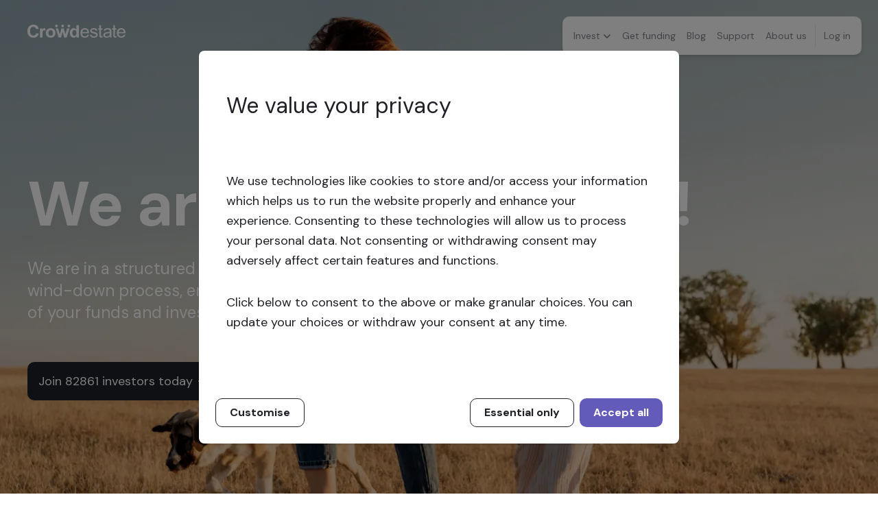

--- FILE ---
content_type: text/html; charset=utf-8
request_url: https://crowdestate.eu/
body_size: 22596
content:
<!DOCTYPE html><html lang="en"><head><meta charSet="utf-8"/><meta name="viewport" content="width=device-width"/><title>Crowdestate | Best European real estate investment platform</title><meta name="description" content="Carefully selected professional real estate investments across Europe. Attractive returns, high diversification, low minimum investment. Invest now!"/><link rel="icon" href="/favicon.ico"/><link rel="preload" as="image" imageSrcSet="/_next/image?url=%2F_next%2Fstatic%2Fmedia%2Fhome-bg.01d88144.png&amp;w=640&amp;q=75 640w, /_next/image?url=%2F_next%2Fstatic%2Fmedia%2Fhome-bg.01d88144.png&amp;w=750&amp;q=75 750w, /_next/image?url=%2F_next%2Fstatic%2Fmedia%2Fhome-bg.01d88144.png&amp;w=828&amp;q=75 828w, /_next/image?url=%2F_next%2Fstatic%2Fmedia%2Fhome-bg.01d88144.png&amp;w=1080&amp;q=75 1080w, /_next/image?url=%2F_next%2Fstatic%2Fmedia%2Fhome-bg.01d88144.png&amp;w=1200&amp;q=75 1200w, /_next/image?url=%2F_next%2Fstatic%2Fmedia%2Fhome-bg.01d88144.png&amp;w=1920&amp;q=75 1920w, /_next/image?url=%2F_next%2Fstatic%2Fmedia%2Fhome-bg.01d88144.png&amp;w=2048&amp;q=75 2048w, /_next/image?url=%2F_next%2Fstatic%2Fmedia%2Fhome-bg.01d88144.png&amp;w=3840&amp;q=75 3840w" imageSizes="100vw"/><link rel="preload" as="image" href="/images/flag-pt-round.svg"/><link rel="preload" as="image" imageSrcSet="/_next/image?url=%2F_next%2Fstatic%2Fmedia%2Fhouses-bg.267bb217.png&amp;w=384&amp;q=75 384w, /_next/image?url=%2F_next%2Fstatic%2Fmedia%2Fhouses-bg.267bb217.png&amp;w=640&amp;q=75 640w, /_next/image?url=%2F_next%2Fstatic%2Fmedia%2Fhouses-bg.267bb217.png&amp;w=750&amp;q=75 750w, /_next/image?url=%2F_next%2Fstatic%2Fmedia%2Fhouses-bg.267bb217.png&amp;w=828&amp;q=75 828w, /_next/image?url=%2F_next%2Fstatic%2Fmedia%2Fhouses-bg.267bb217.png&amp;w=1080&amp;q=75 1080w, /_next/image?url=%2F_next%2Fstatic%2Fmedia%2Fhouses-bg.267bb217.png&amp;w=1200&amp;q=75 1200w, /_next/image?url=%2F_next%2Fstatic%2Fmedia%2Fhouses-bg.267bb217.png&amp;w=1920&amp;q=75 1920w, /_next/image?url=%2F_next%2Fstatic%2Fmedia%2Fhouses-bg.267bb217.png&amp;w=2048&amp;q=75 2048w, /_next/image?url=%2F_next%2Fstatic%2Fmedia%2Fhouses-bg.267bb217.png&amp;w=3840&amp;q=75 3840w" imageSizes="(max-width: 768px) 100vw, (max-width: 1440px) 50vw, 768px"/><link rel="preload" as="image" imageSrcSet="/_next/image?url=%2F_next%2Fstatic%2Fmedia%2Ffunding-house.99133105.png&amp;w=384&amp;q=75 384w, /_next/image?url=%2F_next%2Fstatic%2Fmedia%2Ffunding-house.99133105.png&amp;w=640&amp;q=75 640w, /_next/image?url=%2F_next%2Fstatic%2Fmedia%2Ffunding-house.99133105.png&amp;w=750&amp;q=75 750w, /_next/image?url=%2F_next%2Fstatic%2Fmedia%2Ffunding-house.99133105.png&amp;w=828&amp;q=75 828w, /_next/image?url=%2F_next%2Fstatic%2Fmedia%2Ffunding-house.99133105.png&amp;w=1080&amp;q=75 1080w, /_next/image?url=%2F_next%2Fstatic%2Fmedia%2Ffunding-house.99133105.png&amp;w=1200&amp;q=75 1200w, /_next/image?url=%2F_next%2Fstatic%2Fmedia%2Ffunding-house.99133105.png&amp;w=1920&amp;q=75 1920w, /_next/image?url=%2F_next%2Fstatic%2Fmedia%2Ffunding-house.99133105.png&amp;w=2048&amp;q=75 2048w, /_next/image?url=%2F_next%2Fstatic%2Fmedia%2Ffunding-house.99133105.png&amp;w=3840&amp;q=75 3840w" imageSizes="(max-width: 768px) 100vw, (max-width: 1440px) 50vw, 768px"/><link rel="preload" as="image" imageSrcSet="/_next/image?url=%2F_next%2Fstatic%2Fmedia%2Fsplash-bg.500fcb0d.png&amp;w=640&amp;q=75 640w, /_next/image?url=%2F_next%2Fstatic%2Fmedia%2Fsplash-bg.500fcb0d.png&amp;w=750&amp;q=75 750w, /_next/image?url=%2F_next%2Fstatic%2Fmedia%2Fsplash-bg.500fcb0d.png&amp;w=828&amp;q=75 828w, /_next/image?url=%2F_next%2Fstatic%2Fmedia%2Fsplash-bg.500fcb0d.png&amp;w=1080&amp;q=75 1080w, /_next/image?url=%2F_next%2Fstatic%2Fmedia%2Fsplash-bg.500fcb0d.png&amp;w=1200&amp;q=75 1200w, /_next/image?url=%2F_next%2Fstatic%2Fmedia%2Fsplash-bg.500fcb0d.png&amp;w=1920&amp;q=75 1920w, /_next/image?url=%2F_next%2Fstatic%2Fmedia%2Fsplash-bg.500fcb0d.png&amp;w=2048&amp;q=75 2048w, /_next/image?url=%2F_next%2Fstatic%2Fmedia%2Fsplash-bg.500fcb0d.png&amp;w=3840&amp;q=75 3840w" imageSizes="(max-width: 1440px) 100vw, 1440px"/><meta name="next-head-count" content="10"/><script></script><link rel="preload" href="/_next/static/media/8c0f877bd1202585-s.p.woff2" as="font" type="font/woff2" crossorigin="anonymous" data-next-font="size-adjust"/><link rel="preload" href="/_next/static/css/c3f6f9fdee6f53db.css" as="style"/><link rel="stylesheet" href="/_next/static/css/c3f6f9fdee6f53db.css" data-n-g=""/><link rel="preload" href="/_next/static/css/faeb8888b72af523.css" as="style"/><link rel="stylesheet" href="/_next/static/css/faeb8888b72af523.css" data-n-p=""/><noscript data-n-css=""></noscript><script defer="" nomodule="" src="/_next/static/chunks/polyfills-c67a75d1b6f99dc8.js"></script><script src="/_next/static/chunks/webpack-9d214634af105509.js" defer=""></script><script src="/_next/static/chunks/framework-baefd733835eb020.js" defer=""></script><script src="/_next/static/chunks/main-e93bd5349cc23288.js" defer=""></script><script src="/_next/static/chunks/pages/_app-2321c111851af738.js" defer=""></script><script src="/_next/static/chunks/6052-6c2c4a79cea14cad.js" defer=""></script><script src="/_next/static/chunks/9657-8fb8a2615a709065.js" defer=""></script><script src="/_next/static/chunks/5694-e5ae6c8a89b6be66.js" defer=""></script><script src="/_next/static/chunks/pages/index-22c4d2bab4f08d2f.js" defer=""></script><script src="/_next/static/JABWaiHPBDYgk7y-qk_0K/_buildManifest.js" defer=""></script><script src="/_next/static/JABWaiHPBDYgk7y-qk_0K/_ssgManifest.js" defer=""></script></head><body class="overflow-x-hidden"><div id="__next"><main class="__className_351e4f"><div class="container mx-auto max-w-[1440px]"><a class="layout_logo__3lwDq" href="/"><svg xmlns="http://www.w3.org/2000/svg" width="143" height="19" fill="none" class="inline fill-white"><path fill="inherit" d="M26.844 11.844c0-1.172.294-2.303.882-3.393a6.062 6.062 0 0 1 2.5-2.508c1.081-.576 2.289-.864 3.623-.864 2.058 0 3.739.658 5.062 1.964 1.313 1.306 1.974 2.96 1.974 4.955 0 2.016-.661 3.681-1.995 5.008-1.324 1.326-3.004 1.984-5.01 1.984a8.14 8.14 0 0 1-3.57-.823c-1.135-.555-1.996-1.357-2.584-2.426-.588-1.07-.882-2.365-.882-3.897Zm3.686.196c0 1.316.315 2.334.956 3.033.64.699 1.428 1.048 2.373 1.048.935 0 1.722-.35 2.363-1.048.64-.7.956-1.717.956-3.064 0-1.306-.315-2.303-.956-3.013-.64-.699-1.428-1.048-2.363-1.048-.934 0-1.733.35-2.373 1.048-.64.7-.956 1.717-.956 3.044ZM45.455 18.691 41.149 5.377h3.497l2.552 8.729 2.342-8.73h3.466l2.268 8.73 2.605-8.73h3.55l-4.37 13.315h-3.454l-2.353-8.564-2.31 8.564h-3.487ZM75.081 18.692h-3.35v-1.954c-.557.761-1.208 1.326-1.964 1.697-.756.37-1.523.555-2.29.555-1.564 0-2.898-.617-4.011-1.85-1.114-1.235-1.67-2.952-1.67-5.162 0-2.262.546-3.969 1.628-5.151 1.081-1.172 2.457-1.758 4.106-1.758 1.523 0 2.836.617 3.949 1.85V.865h3.602v17.828Zm-9.61-6.94c0 1.419.2 2.447.6 3.084.577.915 1.386 1.378 2.436 1.378.83 0 1.533-.35 2.11-1.038.578-.69.872-1.717.872-3.095 0-1.532-.283-2.632-.84-3.3-.567-.669-1.281-1.008-2.163-1.008-.85 0-1.565.329-2.143.997-.577.668-.871 1.655-.871 2.982ZM11.153 14.99c-.703.556-1.565.823-2.573.823-1.397 0-2.52-.494-3.392-1.47-.872-.977-1.302-2.56-1.302-4.75v-.216c0-2.19.43-3.774 1.302-4.75.872-.977 1.995-1.47 3.392-1.47 1.008 0 1.86.277 2.573.822.704.555 1.166 1.306 1.387 2.262h3.822c-.094-1.553-1.04-3.403-1.995-4.267C12.949.668 11.08 0 8.78 0 6.154 0 4.033.843 2.416 2.54.83 4.194.031 6.518 0 9.5c.032 2.982.83 5.295 2.416 6.96C4.033 18.157 6.154 19 8.78 19c2.3 0 4.159-.668 5.598-1.995.955-.853 1.9-2.714 1.995-4.266H12.55c-.22.956-.683 1.706-1.397 2.251ZM87.284 14.723c-.336.792-.767 1.378-1.292 1.768-.598.432-1.323.648-2.163.648-1.134 0-2.08-.39-2.846-1.162-.756-.781-1.187-1.902-1.27-3.362h10.144c.01-.267.01-.473.01-.606 0-2.2-.577-3.907-1.732-5.12-1.155-1.214-2.636-1.82-4.453-1.82-1.88 0-3.403.617-4.59 1.85-1.176 1.234-1.764 2.972-1.764 5.213 0 2.17.578 3.845 1.743 5.048 1.166 1.203 2.742 1.8 4.737 1.8 1.575 0 2.877-.38 3.896-1.131 1.009-.75 1.702-1.8 2.08-3.146h-2.5v.02Zm-6.238-6.745c.724-.688 1.607-1.038 2.667-1.038 1.166 0 2.122.432 2.857 1.306.483.555.767 1.398.872 2.519h-7.593c.073-1.172.472-2.098 1.197-2.787ZM140.417 14.723c-.337.792-.767 1.378-1.292 1.768-.599.432-1.324.648-2.164.648-1.134 0-2.079-.39-2.846-1.162-.756-.781-1.187-1.902-1.271-3.362h10.146c.01-.267.01-.473.01-.606 0-2.2-.578-3.907-1.733-5.12-1.155-1.214-2.636-1.82-4.453-1.82-1.88 0-3.402.617-4.589 1.85-1.176 1.234-1.765 2.972-1.765 5.213 0 2.17.578 3.845 1.744 5.048 1.166 1.203 2.741 1.8 4.736 1.8 1.576 0 2.878-.38 3.897-1.131 1.008-.75 1.701-1.8 2.079-3.146h-2.499v.02Zm-6.249-6.745c.724-.688 1.607-1.038 2.667-1.038 1.166 0 2.122.432 2.857 1.306.483.555.767 1.398.872 2.519h-7.594c.084-1.172.484-2.098 1.198-2.787ZM100.379 11.67c-.64-.268-1.785-.617-3.413-1.05-1.124-.297-1.806-.493-2.037-.575-.4-.154-.693-.36-.883-.607a1.223 1.223 0 0 1-.283-.791c0-.463.231-.864.683-1.203.451-.34 1.207-.514 2.268-.514.893 0 1.586.195 2.08.576.41.329.682.76.83 1.295h2.32c-.147-.853-.409-1.542-.787-2.056-.389-.514-.977-.926-1.786-1.224-.808-.298-1.743-.452-2.814-.452-.704 0-1.376.092-1.996.267-.62.175-1.103.401-1.47.658-.483.34-.861.75-1.134 1.265a3.426 3.426 0 0 0-.42 1.645c0 .648.168 1.244.504 1.789.336.534.83.956 1.48 1.264.652.309 1.828.669 3.519 1.08 1.26.308 2.037.565 2.352.76.452.289.683.69.683 1.204 0 .565-.252 1.059-.767 1.49-.515.422-1.302.638-2.352.638-1.05 0-1.87-.237-2.458-.72-.504-.411-.84-.976-1.008-1.706h-2.342c.252 1.408.85 2.477 1.775 3.197.924.72 2.268 1.08 4.043 1.08 1.071 0 2.027-.186 2.867-.545.84-.36 1.492-.874 1.943-1.543.452-.668.672-1.377.672-2.128 0-.77-.178-1.408-.546-1.933a3.665 3.665 0 0 0-1.523-1.162ZM122.425 18.691v-8.585c0-1.007-.042-1.696-.116-2.076-.137-.617-.378-1.131-.714-1.532-.347-.401-.872-.74-1.596-1.008-.725-.267-1.67-.4-2.836-.4s-2.195.153-3.088.472c-.892.308-1.564.76-2.037 1.337-.41.503-.714 1.14-.924 1.912h2.384c.231-.586.546-1.028.924-1.295.514-.37 1.313-.556 2.405-.556 1.166 0 2.037.257 2.625.761.431.38.652 1.028.652 1.943 0 .083 0 .278-.011.586-.882.299-2.247.556-4.106.782-.914.113-1.597.226-2.048.339a5.5 5.5 0 0 0-1.66.74c-.493.33-.892.761-1.186 1.296-.305.534-.452 1.13-.452 1.789 0 1.11.399 2.025 1.208 2.735.798.72 1.953 1.069 3.445 1.069a7.13 7.13 0 0 0 2.541-.442c.788-.288 1.607-.792 2.468-1.501a4.6 4.6 0 0 0 .462 1.645h1.66v-.01Zm-2.332-5.85c0 .998-.126 1.748-.368 2.262-.325.658-.829 1.182-1.522 1.563-.693.38-1.481.565-2.374.565s-1.575-.205-2.048-.606a1.911 1.911 0 0 1-.693-1.501c0-.391.105-.75.315-1.07.21-.318.515-.565.914-.73.388-.164 1.061-.318 2.006-.452 1.67-.236 2.93-.514 3.77-.853v.822ZM129.807 16.677a7.3 7.3 0 0 1-1.008.092c-.347 0-.609-.051-.788-.164a1.024 1.024 0 0 1-.399-.442c-.084-.186-.126-.597-.126-1.245V7.135h2.321V5.377h-2.321V.864h-2.289v4.513h-1.691v1.758h1.691v7.66c0 1.357.094 2.241.283 2.663.189.422.515.76.977 1.018.462.257 1.113.39 1.943.39.42 0 .893-.05 1.407-.133v-2.056ZM109.473 16.677a7.3 7.3 0 0 1-1.009.092c-.346 0-.609-.051-.787-.164a1.018 1.018 0 0 1-.399-.442c-.084-.186-.126-.597-.126-1.245V7.135h2.321V5.377h-2.321V.864h-2.29v4.513h-1.691v1.758h1.691v7.66c0 1.357.095 2.241.284 2.663.189.422.514.76.976 1.018.463.257 1.114.39 1.943.39.42 0 .893-.05 1.408-.133v-2.056ZM26.056 5.254a4.328 4.328 0 0 0-1.25-.185c-.577 0-1.102.144-1.554.421-.462.288-.966.874-1.544 1.769V5.377h-3.34v13.315h3.603v-4.113c0-2.262.105-3.753.305-4.462.199-.71.472-1.203.83-1.47.346-.268.776-.411 1.28-.411.515 0 1.082.195 1.691.575V5.254h-.02ZM51.28 3.804c1.073 0 1.943-.851 1.943-1.902C53.223.852 52.353 0 51.28 0s-1.943.852-1.943 1.902c0 1.05.87 1.902 1.943 1.902ZM60.303 3.804c1.073 0 1.943-.851 1.943-1.902 0-1.05-.87-1.902-1.943-1.902S58.36.852 58.36 1.902c0 1.05.87 1.902 1.943 1.902ZM42.273 3.804c1.073 0 1.943-.851 1.943-1.902 0-1.05-.87-1.902-1.943-1.902S40.33.852 40.33 1.902c0 1.05.87 1.902 1.943 1.902Z"></path></svg></a><div class="navigation_navigationContainer__8qGao"><div class="navigation_desktopNavigation__13Qe8"><nav tabindex="0" class="navigation_navigation__W2pUQ"><ul><li><a class="" tabindex="0" id="invest-nav">Invest<svg xmlns="http://www.w3.org/2000/svg" width="12" height="8" fill="none" stroke="#82858C"><path stroke="current" stroke-linecap="square" stroke-width="1.5" d="m2 2 4 4 4-4"></path></svg></a><ul tabindex="0" hidden="" class="navigation_submenu__Vd_zQ"><li><a id="opportunities-nav" href="/opportunities">Crowdfunding offers</a></li><li><a id="marketplace-nav" href="/marketplace">Secondary market</a></li><li><a id="autoinvest-nav" href="/autoinvest">Autoinvest</a></li></ul></li><li><a class="" id="get-funding-nav" href="/get-funding">Get funding</a></li><li><a class="" id="blog-nav" href="/blog">Blog</a></li><li><a class="" id="support-nav" href="/support">Support</a></li><li><a class="" id="about-nav" href="/about">About us</a></li><li class="navigation_divider__ivkkS mr-1"></li><li class=""><a id="login-nav" class="login-button_modalButton__qA8ak">Log in</a><a id="login-nav" href="/login" class="login-button_linkButton__J55w0">Log in</a></li></ul></nav></div><nav class="navigation_mobile__U3nLR"><button class="navigation_mobileMenuButton__IUs8y bg-white shadow">Menu<svg xmlns="http://www.w3.org/2000/svg" width="13" height="9" fill="none"><path stroke="#1F2126" d="M.5.5h12M.5 4.5h12M.5 8.5h12"></path></svg></button></nav></div><main class="layout_main__E22hH"><div class="absolute top-[30%] z-0 hidden h-1/4 w-full bg-white md:block"></div><div class="hero-card_container__dSL5U"><img alt="background" decoding="async" data-nimg="fill" class="z-0" style="position:absolute;height:100%;width:100%;left:0;top:0;right:0;bottom:0;object-fit:cover;object-position:40%;color:transparent;background-size:cover;background-position:40%;background-repeat:no-repeat;background-image:url(&quot;data:image/svg+xml;charset=utf-8,%3Csvg xmlns=&#x27;http%3A//www.w3.org/2000/svg&#x27; viewBox=&#x27;0 0 8 4&#x27;%3E%3Cfilter id=&#x27;b&#x27; color-interpolation-filters=&#x27;sRGB&#x27;%3E%3CfeGaussianBlur stdDeviation=&#x27;1&#x27;/%3E%3C/filter%3E%3Cimage preserveAspectRatio=&#x27;none&#x27; filter=&#x27;url(%23b)&#x27; x=&#x27;0&#x27; y=&#x27;0&#x27; height=&#x27;100%25&#x27; width=&#x27;100%25&#x27; href=&#x27;[data-uri]&#x27;/%3E%3C/svg%3E&quot;)" sizes="100vw" srcSet="/_next/image?url=%2F_next%2Fstatic%2Fmedia%2Fhome-bg.01d88144.png&amp;w=640&amp;q=75 640w, /_next/image?url=%2F_next%2Fstatic%2Fmedia%2Fhome-bg.01d88144.png&amp;w=750&amp;q=75 750w, /_next/image?url=%2F_next%2Fstatic%2Fmedia%2Fhome-bg.01d88144.png&amp;w=828&amp;q=75 828w, /_next/image?url=%2F_next%2Fstatic%2Fmedia%2Fhome-bg.01d88144.png&amp;w=1080&amp;q=75 1080w, /_next/image?url=%2F_next%2Fstatic%2Fmedia%2Fhome-bg.01d88144.png&amp;w=1200&amp;q=75 1200w, /_next/image?url=%2F_next%2Fstatic%2Fmedia%2Fhome-bg.01d88144.png&amp;w=1920&amp;q=75 1920w, /_next/image?url=%2F_next%2Fstatic%2Fmedia%2Fhome-bg.01d88144.png&amp;w=2048&amp;q=75 2048w, /_next/image?url=%2F_next%2Fstatic%2Fmedia%2Fhome-bg.01d88144.png&amp;w=3840&amp;q=75 3840w" src="/_next/image?url=%2F_next%2Fstatic%2Fmedia%2Fhome-bg.01d88144.png&amp;w=3840&amp;q=75"/><h1 class="relative text-[40px] font-bold leading-none text-white md:text-[90px]">We are shutting down!</h1><p class="md:w-[482px] relative mt-6 text-base font-normal text-white md:text-2xl">We are in a structured and transparent wind-down process, ensuring safe handling of your funds and investments.</p><div class="flex mb-2"><a class="button_common__iSPTK button_errorPage__P_woK relative mt-6 flex h-12 text-lg md:h-14" href="/sign-up">Join 82861 investors today <svg xmlns="http://www.w3.org/2000/svg" width="12" height="12" fill="none"><path fill="inherit" d="m6.392 11.21 5.301-5.3-5.3-5.302-1.024 1.017L8.92 5.17H0v1.478h8.92l-3.55 3.55 1.022 1.012Z"></path></svg></a></div></div><div class="public-investments_container__z_Wc6"><div class="public-investments_info-area__2eV33"><h2>A great investment shouldn’t keep you up at night</h2><p>Invest with confidence, thanks to Crowdestate’s rigorous pre-vetting processes. Every project completes a thorough due diligence so that you can invest easily.</p><a class="common_link-lg__CnH0K common_link__Ls2aX text-accent-purple" href="/opportunities">See our crowdfunding offers<svg xmlns="http://www.w3.org/2000/svg" width="12" height="12" fill="none"><path fill="inherit" d="m6.392 11.21 5.301-5.3-5.3-5.302-1.024 1.017L8.92 5.17H0v1.478h8.92l-3.55 3.55 1.022 1.012Z"></path></svg></a></div><div class="public-investments_scroll-navigation__E_YRx"><button><svg xmlns="http://www.w3.org/2000/svg" width="43" height="43" fill="none" class="rotate-180 fill-text-grey"><circle cx="21.5" cy="21.5" r="21.5" fill="#fff"></circle><path fill="inherit" d="M17 21.5a.5.5 0 0 0 0 1v-1Zm10.354.854a.5.5 0 0 0 0-.708l-3.182-3.181a.5.5 0 1 0-.707.707L26.293 22l-2.828 2.828a.5.5 0 1 0 .707.707l3.182-3.181ZM17 22.5h10v-1H17v1Z"></path></svg></button><button><svg xmlns="http://www.w3.org/2000/svg" width="43" height="43" fill="none" class="fill-text-grey"><circle cx="21.5" cy="21.5" r="21.5" fill="#fff"></circle><path fill="inherit" d="M17 21.5a.5.5 0 0 0 0 1v-1Zm10.354.854a.5.5 0 0 0 0-.708l-3.182-3.181a.5.5 0 1 0-.707.707L26.293 22l-2.828 2.828a.5.5 0 1 0 .707.707l3.182-3.181ZM17 22.5h10v-1H17v1Z"></path></svg></button></div><div class="swiper public-investments_investments__jVgP4"><div class="swiper-wrapper"><div class="swiper-slide"><a data-testid="project-card" class="project-card_container__mIrmL common_hover-effect__GCjRt public-investments_projectcard__o2PwN" href="/opportunity/Praca_Armando_Pimentel_Porto_PT_II"><div class="project-card_tags__bLwKS"><img alt="flag" width="25" height="24" decoding="async" data-nimg="1" style="color:transparent" src="/images/flag-pt-round.svg"/><span>12<!-- -->% p.a</span></div><div class="project-card_image__CWJp0"><div class="project-card_overlay__6Y97M"></div><div class="common_hover-area__i8CNj"><svg xmlns="http://www.w3.org/2000/svg" width="12" height="12" fill="none" class="inline fill-blanched-almond"><path fill="inherit" d="m6.392 11.21 5.301-5.3-5.3-5.302-1.024 1.017L8.92 5.17H0v1.478h8.92l-3.55 3.55 1.022 1.012Z"></path></svg></div><img alt="project" loading="lazy" decoding="async" data-nimg="fill" class="relative z-0 flex object-cover" style="position:absolute;height:100%;width:100%;left:0;top:0;right:0;bottom:0;color:transparent" sizes="316px" srcSet="/_next/image?url=https%3A%2F%2Fres.cloudinary.com%2Fcrowdestate%2Fimage%2Fupload%2Fv1732286338%2Fghlhcrrfcrwq4d1wnte1.jpg&amp;w=16&amp;q=75 16w, /_next/image?url=https%3A%2F%2Fres.cloudinary.com%2Fcrowdestate%2Fimage%2Fupload%2Fv1732286338%2Fghlhcrrfcrwq4d1wnte1.jpg&amp;w=32&amp;q=75 32w, /_next/image?url=https%3A%2F%2Fres.cloudinary.com%2Fcrowdestate%2Fimage%2Fupload%2Fv1732286338%2Fghlhcrrfcrwq4d1wnte1.jpg&amp;w=48&amp;q=75 48w, /_next/image?url=https%3A%2F%2Fres.cloudinary.com%2Fcrowdestate%2Fimage%2Fupload%2Fv1732286338%2Fghlhcrrfcrwq4d1wnte1.jpg&amp;w=64&amp;q=75 64w, /_next/image?url=https%3A%2F%2Fres.cloudinary.com%2Fcrowdestate%2Fimage%2Fupload%2Fv1732286338%2Fghlhcrrfcrwq4d1wnte1.jpg&amp;w=96&amp;q=75 96w, /_next/image?url=https%3A%2F%2Fres.cloudinary.com%2Fcrowdestate%2Fimage%2Fupload%2Fv1732286338%2Fghlhcrrfcrwq4d1wnte1.jpg&amp;w=128&amp;q=75 128w, /_next/image?url=https%3A%2F%2Fres.cloudinary.com%2Fcrowdestate%2Fimage%2Fupload%2Fv1732286338%2Fghlhcrrfcrwq4d1wnte1.jpg&amp;w=256&amp;q=75 256w, /_next/image?url=https%3A%2F%2Fres.cloudinary.com%2Fcrowdestate%2Fimage%2Fupload%2Fv1732286338%2Fghlhcrrfcrwq4d1wnte1.jpg&amp;w=384&amp;q=75 384w, /_next/image?url=https%3A%2F%2Fres.cloudinary.com%2Fcrowdestate%2Fimage%2Fupload%2Fv1732286338%2Fghlhcrrfcrwq4d1wnte1.jpg&amp;w=640&amp;q=75 640w, /_next/image?url=https%3A%2F%2Fres.cloudinary.com%2Fcrowdestate%2Fimage%2Fupload%2Fv1732286338%2Fghlhcrrfcrwq4d1wnte1.jpg&amp;w=750&amp;q=75 750w, /_next/image?url=https%3A%2F%2Fres.cloudinary.com%2Fcrowdestate%2Fimage%2Fupload%2Fv1732286338%2Fghlhcrrfcrwq4d1wnte1.jpg&amp;w=828&amp;q=75 828w, /_next/image?url=https%3A%2F%2Fres.cloudinary.com%2Fcrowdestate%2Fimage%2Fupload%2Fv1732286338%2Fghlhcrrfcrwq4d1wnte1.jpg&amp;w=1080&amp;q=75 1080w, /_next/image?url=https%3A%2F%2Fres.cloudinary.com%2Fcrowdestate%2Fimage%2Fupload%2Fv1732286338%2Fghlhcrrfcrwq4d1wnte1.jpg&amp;w=1200&amp;q=75 1200w, /_next/image?url=https%3A%2F%2Fres.cloudinary.com%2Fcrowdestate%2Fimage%2Fupload%2Fv1732286338%2Fghlhcrrfcrwq4d1wnte1.jpg&amp;w=1920&amp;q=75 1920w, /_next/image?url=https%3A%2F%2Fres.cloudinary.com%2Fcrowdestate%2Fimage%2Fupload%2Fv1732286338%2Fghlhcrrfcrwq4d1wnte1.jpg&amp;w=2048&amp;q=75 2048w, /_next/image?url=https%3A%2F%2Fres.cloudinary.com%2Fcrowdestate%2Fimage%2Fupload%2Fv1732286338%2Fghlhcrrfcrwq4d1wnte1.jpg&amp;w=3840&amp;q=75 3840w" src="/_next/image?url=https%3A%2F%2Fres.cloudinary.com%2Fcrowdestate%2Fimage%2Fupload%2Fv1732286338%2Fghlhcrrfcrwq4d1wnte1.jpg&amp;w=3840&amp;q=75"/></div><div class="project-card_inner__de39F"><span data-testid="investment-status" class="project-card_status___wV5X bg-thistle">Funded</span><div class="project-card_heading__1eLz1"><p class="">Praça Armando Pimentel, Porto PT (II)</p></div></div><div class="project-card_bottom__ERHem"><div class="md:mb-3"><div class="relative mb-1 h-1 w-full rounded-full bg-line-grey"><div class="absolute -top-3" style="left:undefined%"></div><div class="h-1 rounded-full bg-accent-purple" style="width:100%"></div></div></div><div class="project-card_funding__DcxtO"><span class="opacity-50">104<!-- --> <!-- -->investors<!-- -->,</span><span class="pl-1 font-semibold text-black">26600<!-- --> <!-- -->raised</span></div></div></a></div><div class="swiper-slide"><a data-testid="project-card" class="project-card_container__mIrmL common_hover-effect__GCjRt public-investments_projectcard__o2PwN" href="/opportunity/Praca_Armando_Pimentel_Porto_PT"><div class="project-card_tags__bLwKS"><img alt="flag" width="25" height="24" decoding="async" data-nimg="1" style="color:transparent" src="/images/flag-pt-round.svg"/><span>12<!-- -->% p.a</span></div><div class="project-card_image__CWJp0"><div class="project-card_overlay__6Y97M"></div><div class="common_hover-area__i8CNj"><svg xmlns="http://www.w3.org/2000/svg" width="12" height="12" fill="none" class="inline fill-blanched-almond"><path fill="inherit" d="m6.392 11.21 5.301-5.3-5.3-5.302-1.024 1.017L8.92 5.17H0v1.478h8.92l-3.55 3.55 1.022 1.012Z"></path></svg></div><img alt="project" loading="lazy" decoding="async" data-nimg="fill" class="relative z-0 flex object-cover" style="position:absolute;height:100%;width:100%;left:0;top:0;right:0;bottom:0;color:transparent" sizes="316px" srcSet="/_next/image?url=https%3A%2F%2Fres.cloudinary.com%2Fcrowdestate%2Fimage%2Fupload%2Fv1732269046%2Frqngoofucgsyflkf66mc.jpg&amp;w=16&amp;q=75 16w, /_next/image?url=https%3A%2F%2Fres.cloudinary.com%2Fcrowdestate%2Fimage%2Fupload%2Fv1732269046%2Frqngoofucgsyflkf66mc.jpg&amp;w=32&amp;q=75 32w, /_next/image?url=https%3A%2F%2Fres.cloudinary.com%2Fcrowdestate%2Fimage%2Fupload%2Fv1732269046%2Frqngoofucgsyflkf66mc.jpg&amp;w=48&amp;q=75 48w, /_next/image?url=https%3A%2F%2Fres.cloudinary.com%2Fcrowdestate%2Fimage%2Fupload%2Fv1732269046%2Frqngoofucgsyflkf66mc.jpg&amp;w=64&amp;q=75 64w, /_next/image?url=https%3A%2F%2Fres.cloudinary.com%2Fcrowdestate%2Fimage%2Fupload%2Fv1732269046%2Frqngoofucgsyflkf66mc.jpg&amp;w=96&amp;q=75 96w, /_next/image?url=https%3A%2F%2Fres.cloudinary.com%2Fcrowdestate%2Fimage%2Fupload%2Fv1732269046%2Frqngoofucgsyflkf66mc.jpg&amp;w=128&amp;q=75 128w, /_next/image?url=https%3A%2F%2Fres.cloudinary.com%2Fcrowdestate%2Fimage%2Fupload%2Fv1732269046%2Frqngoofucgsyflkf66mc.jpg&amp;w=256&amp;q=75 256w, /_next/image?url=https%3A%2F%2Fres.cloudinary.com%2Fcrowdestate%2Fimage%2Fupload%2Fv1732269046%2Frqngoofucgsyflkf66mc.jpg&amp;w=384&amp;q=75 384w, /_next/image?url=https%3A%2F%2Fres.cloudinary.com%2Fcrowdestate%2Fimage%2Fupload%2Fv1732269046%2Frqngoofucgsyflkf66mc.jpg&amp;w=640&amp;q=75 640w, /_next/image?url=https%3A%2F%2Fres.cloudinary.com%2Fcrowdestate%2Fimage%2Fupload%2Fv1732269046%2Frqngoofucgsyflkf66mc.jpg&amp;w=750&amp;q=75 750w, /_next/image?url=https%3A%2F%2Fres.cloudinary.com%2Fcrowdestate%2Fimage%2Fupload%2Fv1732269046%2Frqngoofucgsyflkf66mc.jpg&amp;w=828&amp;q=75 828w, /_next/image?url=https%3A%2F%2Fres.cloudinary.com%2Fcrowdestate%2Fimage%2Fupload%2Fv1732269046%2Frqngoofucgsyflkf66mc.jpg&amp;w=1080&amp;q=75 1080w, /_next/image?url=https%3A%2F%2Fres.cloudinary.com%2Fcrowdestate%2Fimage%2Fupload%2Fv1732269046%2Frqngoofucgsyflkf66mc.jpg&amp;w=1200&amp;q=75 1200w, /_next/image?url=https%3A%2F%2Fres.cloudinary.com%2Fcrowdestate%2Fimage%2Fupload%2Fv1732269046%2Frqngoofucgsyflkf66mc.jpg&amp;w=1920&amp;q=75 1920w, /_next/image?url=https%3A%2F%2Fres.cloudinary.com%2Fcrowdestate%2Fimage%2Fupload%2Fv1732269046%2Frqngoofucgsyflkf66mc.jpg&amp;w=2048&amp;q=75 2048w, /_next/image?url=https%3A%2F%2Fres.cloudinary.com%2Fcrowdestate%2Fimage%2Fupload%2Fv1732269046%2Frqngoofucgsyflkf66mc.jpg&amp;w=3840&amp;q=75 3840w" src="/_next/image?url=https%3A%2F%2Fres.cloudinary.com%2Fcrowdestate%2Fimage%2Fupload%2Fv1732269046%2Frqngoofucgsyflkf66mc.jpg&amp;w=3840&amp;q=75"/></div><div class="project-card_inner__de39F"><span data-testid="investment-status" class="project-card_status___wV5X bg-thistle">Funded</span><div class="project-card_heading__1eLz1"><p class="">Praça Armando Pimentel, Porto PT</p></div></div><div class="project-card_bottom__ERHem"><div class="md:mb-3"><div class="relative mb-1 h-1 w-full rounded-full bg-line-grey"><div class="absolute -top-3" style="left:undefined%"></div><div class="h-1 rounded-full bg-accent-purple" style="width:75%"></div></div></div><div class="project-card_funding__DcxtO"><span class="opacity-50">199<!-- --> <!-- -->investors<!-- -->,</span><span class="pl-1 font-semibold text-black">81400<!-- --> <!-- -->raised</span></div></div></a></div><div class="swiper-slide"><a data-testid="project-card" class="project-card_container__mIrmL common_hover-effect__GCjRt public-investments_projectcard__o2PwN" href="/opportunity/Rua_da_Portela_Nogueira_LSD_PT_VII"><div class="project-card_tags__bLwKS"><img alt="flag" width="25" height="24" decoding="async" data-nimg="1" style="color:transparent" src="/images/flag-pt-round.svg"/><span>12<!-- -->% p.a</span></div><div class="project-card_image__CWJp0"><div class="project-card_overlay__6Y97M"></div><div class="common_hover-area__i8CNj"><svg xmlns="http://www.w3.org/2000/svg" width="12" height="12" fill="none" class="inline fill-blanched-almond"><path fill="inherit" d="m6.392 11.21 5.301-5.3-5.3-5.302-1.024 1.017L8.92 5.17H0v1.478h8.92l-3.55 3.55 1.022 1.012Z"></path></svg></div><img alt="project" loading="lazy" decoding="async" data-nimg="fill" class="relative z-0 flex object-cover" style="position:absolute;height:100%;width:100%;left:0;top:0;right:0;bottom:0;color:transparent" sizes="316px" srcSet="/_next/image?url=https%3A%2F%2Fres.cloudinary.com%2Fcrowdestate%2Fimage%2Fupload%2Fv1718892948%2Fq4ffjw7eu7zd2ihjpgwf.jpg&amp;w=16&amp;q=75 16w, /_next/image?url=https%3A%2F%2Fres.cloudinary.com%2Fcrowdestate%2Fimage%2Fupload%2Fv1718892948%2Fq4ffjw7eu7zd2ihjpgwf.jpg&amp;w=32&amp;q=75 32w, /_next/image?url=https%3A%2F%2Fres.cloudinary.com%2Fcrowdestate%2Fimage%2Fupload%2Fv1718892948%2Fq4ffjw7eu7zd2ihjpgwf.jpg&amp;w=48&amp;q=75 48w, /_next/image?url=https%3A%2F%2Fres.cloudinary.com%2Fcrowdestate%2Fimage%2Fupload%2Fv1718892948%2Fq4ffjw7eu7zd2ihjpgwf.jpg&amp;w=64&amp;q=75 64w, /_next/image?url=https%3A%2F%2Fres.cloudinary.com%2Fcrowdestate%2Fimage%2Fupload%2Fv1718892948%2Fq4ffjw7eu7zd2ihjpgwf.jpg&amp;w=96&amp;q=75 96w, /_next/image?url=https%3A%2F%2Fres.cloudinary.com%2Fcrowdestate%2Fimage%2Fupload%2Fv1718892948%2Fq4ffjw7eu7zd2ihjpgwf.jpg&amp;w=128&amp;q=75 128w, /_next/image?url=https%3A%2F%2Fres.cloudinary.com%2Fcrowdestate%2Fimage%2Fupload%2Fv1718892948%2Fq4ffjw7eu7zd2ihjpgwf.jpg&amp;w=256&amp;q=75 256w, /_next/image?url=https%3A%2F%2Fres.cloudinary.com%2Fcrowdestate%2Fimage%2Fupload%2Fv1718892948%2Fq4ffjw7eu7zd2ihjpgwf.jpg&amp;w=384&amp;q=75 384w, /_next/image?url=https%3A%2F%2Fres.cloudinary.com%2Fcrowdestate%2Fimage%2Fupload%2Fv1718892948%2Fq4ffjw7eu7zd2ihjpgwf.jpg&amp;w=640&amp;q=75 640w, /_next/image?url=https%3A%2F%2Fres.cloudinary.com%2Fcrowdestate%2Fimage%2Fupload%2Fv1718892948%2Fq4ffjw7eu7zd2ihjpgwf.jpg&amp;w=750&amp;q=75 750w, /_next/image?url=https%3A%2F%2Fres.cloudinary.com%2Fcrowdestate%2Fimage%2Fupload%2Fv1718892948%2Fq4ffjw7eu7zd2ihjpgwf.jpg&amp;w=828&amp;q=75 828w, /_next/image?url=https%3A%2F%2Fres.cloudinary.com%2Fcrowdestate%2Fimage%2Fupload%2Fv1718892948%2Fq4ffjw7eu7zd2ihjpgwf.jpg&amp;w=1080&amp;q=75 1080w, /_next/image?url=https%3A%2F%2Fres.cloudinary.com%2Fcrowdestate%2Fimage%2Fupload%2Fv1718892948%2Fq4ffjw7eu7zd2ihjpgwf.jpg&amp;w=1200&amp;q=75 1200w, /_next/image?url=https%3A%2F%2Fres.cloudinary.com%2Fcrowdestate%2Fimage%2Fupload%2Fv1718892948%2Fq4ffjw7eu7zd2ihjpgwf.jpg&amp;w=1920&amp;q=75 1920w, /_next/image?url=https%3A%2F%2Fres.cloudinary.com%2Fcrowdestate%2Fimage%2Fupload%2Fv1718892948%2Fq4ffjw7eu7zd2ihjpgwf.jpg&amp;w=2048&amp;q=75 2048w, /_next/image?url=https%3A%2F%2Fres.cloudinary.com%2Fcrowdestate%2Fimage%2Fupload%2Fv1718892948%2Fq4ffjw7eu7zd2ihjpgwf.jpg&amp;w=3840&amp;q=75 3840w" src="/_next/image?url=https%3A%2F%2Fres.cloudinary.com%2Fcrowdestate%2Fimage%2Fupload%2Fv1718892948%2Fq4ffjw7eu7zd2ihjpgwf.jpg&amp;w=3840&amp;q=75"/></div><div class="project-card_inner__de39F"><span data-testid="investment-status" class="project-card_status___wV5X bg-thistle">Funded</span><div class="project-card_heading__1eLz1"><p class="">Rua da Portela, Nogueira, LSD PT (VII)</p></div></div><div class="project-card_bottom__ERHem"><div class="md:mb-3"><div class="relative mb-1 h-1 w-full rounded-full bg-line-grey"><div class="absolute -top-3" style="left:undefined%"></div><div class="h-1 rounded-full bg-accent-purple" style="width:51%"></div></div></div><div class="project-card_funding__DcxtO"><span class="opacity-50">206<!-- --> <!-- -->investors<!-- -->,</span><span class="pl-1 font-semibold text-black">51300<!-- --> <!-- -->raised</span></div></div></a></div><div class="swiper-slide"><a data-testid="project-card" class="project-card_container__mIrmL common_hover-effect__GCjRt public-investments_projectcard__o2PwN" href="/opportunity/Rua_da_Portela_Nogueira_LSD_PT_VI"><div class="project-card_tags__bLwKS"><img alt="flag" width="25" height="24" decoding="async" data-nimg="1" style="color:transparent" src="/images/flag-pt-round.svg"/><span>12<!-- -->% p.a</span></div><div class="project-card_image__CWJp0"><div class="project-card_overlay__6Y97M"></div><div class="common_hover-area__i8CNj"><svg xmlns="http://www.w3.org/2000/svg" width="12" height="12" fill="none" class="inline fill-blanched-almond"><path fill="inherit" d="m6.392 11.21 5.301-5.3-5.3-5.302-1.024 1.017L8.92 5.17H0v1.478h8.92l-3.55 3.55 1.022 1.012Z"></path></svg></div><img alt="project" loading="lazy" decoding="async" data-nimg="fill" class="relative z-0 flex object-cover" style="position:absolute;height:100%;width:100%;left:0;top:0;right:0;bottom:0;color:transparent" sizes="316px" srcSet="/_next/image?url=https%3A%2F%2Fres.cloudinary.com%2Fcrowdestate%2Fimage%2Fupload%2Fv1718892948%2Fq4ffjw7eu7zd2ihjpgwf.jpg&amp;w=16&amp;q=75 16w, /_next/image?url=https%3A%2F%2Fres.cloudinary.com%2Fcrowdestate%2Fimage%2Fupload%2Fv1718892948%2Fq4ffjw7eu7zd2ihjpgwf.jpg&amp;w=32&amp;q=75 32w, /_next/image?url=https%3A%2F%2Fres.cloudinary.com%2Fcrowdestate%2Fimage%2Fupload%2Fv1718892948%2Fq4ffjw7eu7zd2ihjpgwf.jpg&amp;w=48&amp;q=75 48w, /_next/image?url=https%3A%2F%2Fres.cloudinary.com%2Fcrowdestate%2Fimage%2Fupload%2Fv1718892948%2Fq4ffjw7eu7zd2ihjpgwf.jpg&amp;w=64&amp;q=75 64w, /_next/image?url=https%3A%2F%2Fres.cloudinary.com%2Fcrowdestate%2Fimage%2Fupload%2Fv1718892948%2Fq4ffjw7eu7zd2ihjpgwf.jpg&amp;w=96&amp;q=75 96w, /_next/image?url=https%3A%2F%2Fres.cloudinary.com%2Fcrowdestate%2Fimage%2Fupload%2Fv1718892948%2Fq4ffjw7eu7zd2ihjpgwf.jpg&amp;w=128&amp;q=75 128w, /_next/image?url=https%3A%2F%2Fres.cloudinary.com%2Fcrowdestate%2Fimage%2Fupload%2Fv1718892948%2Fq4ffjw7eu7zd2ihjpgwf.jpg&amp;w=256&amp;q=75 256w, /_next/image?url=https%3A%2F%2Fres.cloudinary.com%2Fcrowdestate%2Fimage%2Fupload%2Fv1718892948%2Fq4ffjw7eu7zd2ihjpgwf.jpg&amp;w=384&amp;q=75 384w, /_next/image?url=https%3A%2F%2Fres.cloudinary.com%2Fcrowdestate%2Fimage%2Fupload%2Fv1718892948%2Fq4ffjw7eu7zd2ihjpgwf.jpg&amp;w=640&amp;q=75 640w, /_next/image?url=https%3A%2F%2Fres.cloudinary.com%2Fcrowdestate%2Fimage%2Fupload%2Fv1718892948%2Fq4ffjw7eu7zd2ihjpgwf.jpg&amp;w=750&amp;q=75 750w, /_next/image?url=https%3A%2F%2Fres.cloudinary.com%2Fcrowdestate%2Fimage%2Fupload%2Fv1718892948%2Fq4ffjw7eu7zd2ihjpgwf.jpg&amp;w=828&amp;q=75 828w, /_next/image?url=https%3A%2F%2Fres.cloudinary.com%2Fcrowdestate%2Fimage%2Fupload%2Fv1718892948%2Fq4ffjw7eu7zd2ihjpgwf.jpg&amp;w=1080&amp;q=75 1080w, /_next/image?url=https%3A%2F%2Fres.cloudinary.com%2Fcrowdestate%2Fimage%2Fupload%2Fv1718892948%2Fq4ffjw7eu7zd2ihjpgwf.jpg&amp;w=1200&amp;q=75 1200w, /_next/image?url=https%3A%2F%2Fres.cloudinary.com%2Fcrowdestate%2Fimage%2Fupload%2Fv1718892948%2Fq4ffjw7eu7zd2ihjpgwf.jpg&amp;w=1920&amp;q=75 1920w, /_next/image?url=https%3A%2F%2Fres.cloudinary.com%2Fcrowdestate%2Fimage%2Fupload%2Fv1718892948%2Fq4ffjw7eu7zd2ihjpgwf.jpg&amp;w=2048&amp;q=75 2048w, /_next/image?url=https%3A%2F%2Fres.cloudinary.com%2Fcrowdestate%2Fimage%2Fupload%2Fv1718892948%2Fq4ffjw7eu7zd2ihjpgwf.jpg&amp;w=3840&amp;q=75 3840w" src="/_next/image?url=https%3A%2F%2Fres.cloudinary.com%2Fcrowdestate%2Fimage%2Fupload%2Fv1718892948%2Fq4ffjw7eu7zd2ihjpgwf.jpg&amp;w=3840&amp;q=75"/></div><div class="project-card_inner__de39F"><span data-testid="investment-status" class="project-card_status___wV5X bg-thistle">Funded</span><div class="project-card_heading__1eLz1"><p class="">Rua da Portela, Nogueira, LSD PT (VI)</p></div></div><div class="project-card_bottom__ERHem"><div class="md:mb-3"><div class="relative mb-1 h-1 w-full rounded-full bg-line-grey"><div class="absolute -top-3" style="left:undefined%"></div><div class="h-1 rounded-full bg-accent-purple" style="width:67%"></div></div></div><div class="project-card_funding__DcxtO"><span class="opacity-50">220<!-- --> <!-- -->investors<!-- -->,</span><span class="pl-1 font-semibold text-black">66500<!-- --> <!-- -->raised</span></div></div></a></div><div class="swiper-slide"><a data-testid="project-card" class="project-card_container__mIrmL common_hover-effect__GCjRt public-investments_projectcard__o2PwN" href="/opportunity/Rua_da_Portela_Nogueira_LSD_PT_V"><div class="project-card_tags__bLwKS"><img alt="flag" width="25" height="24" decoding="async" data-nimg="1" style="color:transparent" src="/images/flag-pt-round.svg"/><span>12<!-- -->% p.a</span></div><div class="project-card_image__CWJp0"><div class="project-card_overlay__6Y97M"></div><div class="common_hover-area__i8CNj"><svg xmlns="http://www.w3.org/2000/svg" width="12" height="12" fill="none" class="inline fill-blanched-almond"><path fill="inherit" d="m6.392 11.21 5.301-5.3-5.3-5.302-1.024 1.017L8.92 5.17H0v1.478h8.92l-3.55 3.55 1.022 1.012Z"></path></svg></div><img alt="project" loading="lazy" decoding="async" data-nimg="fill" class="relative z-0 flex object-cover" style="position:absolute;height:100%;width:100%;left:0;top:0;right:0;bottom:0;color:transparent" sizes="316px" srcSet="/_next/image?url=https%3A%2F%2Fres.cloudinary.com%2Fcrowdestate%2Fimage%2Fupload%2Fv1718892948%2Fq4ffjw7eu7zd2ihjpgwf.jpg&amp;w=16&amp;q=75 16w, /_next/image?url=https%3A%2F%2Fres.cloudinary.com%2Fcrowdestate%2Fimage%2Fupload%2Fv1718892948%2Fq4ffjw7eu7zd2ihjpgwf.jpg&amp;w=32&amp;q=75 32w, /_next/image?url=https%3A%2F%2Fres.cloudinary.com%2Fcrowdestate%2Fimage%2Fupload%2Fv1718892948%2Fq4ffjw7eu7zd2ihjpgwf.jpg&amp;w=48&amp;q=75 48w, /_next/image?url=https%3A%2F%2Fres.cloudinary.com%2Fcrowdestate%2Fimage%2Fupload%2Fv1718892948%2Fq4ffjw7eu7zd2ihjpgwf.jpg&amp;w=64&amp;q=75 64w, /_next/image?url=https%3A%2F%2Fres.cloudinary.com%2Fcrowdestate%2Fimage%2Fupload%2Fv1718892948%2Fq4ffjw7eu7zd2ihjpgwf.jpg&amp;w=96&amp;q=75 96w, /_next/image?url=https%3A%2F%2Fres.cloudinary.com%2Fcrowdestate%2Fimage%2Fupload%2Fv1718892948%2Fq4ffjw7eu7zd2ihjpgwf.jpg&amp;w=128&amp;q=75 128w, /_next/image?url=https%3A%2F%2Fres.cloudinary.com%2Fcrowdestate%2Fimage%2Fupload%2Fv1718892948%2Fq4ffjw7eu7zd2ihjpgwf.jpg&amp;w=256&amp;q=75 256w, /_next/image?url=https%3A%2F%2Fres.cloudinary.com%2Fcrowdestate%2Fimage%2Fupload%2Fv1718892948%2Fq4ffjw7eu7zd2ihjpgwf.jpg&amp;w=384&amp;q=75 384w, /_next/image?url=https%3A%2F%2Fres.cloudinary.com%2Fcrowdestate%2Fimage%2Fupload%2Fv1718892948%2Fq4ffjw7eu7zd2ihjpgwf.jpg&amp;w=640&amp;q=75 640w, /_next/image?url=https%3A%2F%2Fres.cloudinary.com%2Fcrowdestate%2Fimage%2Fupload%2Fv1718892948%2Fq4ffjw7eu7zd2ihjpgwf.jpg&amp;w=750&amp;q=75 750w, /_next/image?url=https%3A%2F%2Fres.cloudinary.com%2Fcrowdestate%2Fimage%2Fupload%2Fv1718892948%2Fq4ffjw7eu7zd2ihjpgwf.jpg&amp;w=828&amp;q=75 828w, /_next/image?url=https%3A%2F%2Fres.cloudinary.com%2Fcrowdestate%2Fimage%2Fupload%2Fv1718892948%2Fq4ffjw7eu7zd2ihjpgwf.jpg&amp;w=1080&amp;q=75 1080w, /_next/image?url=https%3A%2F%2Fres.cloudinary.com%2Fcrowdestate%2Fimage%2Fupload%2Fv1718892948%2Fq4ffjw7eu7zd2ihjpgwf.jpg&amp;w=1200&amp;q=75 1200w, /_next/image?url=https%3A%2F%2Fres.cloudinary.com%2Fcrowdestate%2Fimage%2Fupload%2Fv1718892948%2Fq4ffjw7eu7zd2ihjpgwf.jpg&amp;w=1920&amp;q=75 1920w, /_next/image?url=https%3A%2F%2Fres.cloudinary.com%2Fcrowdestate%2Fimage%2Fupload%2Fv1718892948%2Fq4ffjw7eu7zd2ihjpgwf.jpg&amp;w=2048&amp;q=75 2048w, /_next/image?url=https%3A%2F%2Fres.cloudinary.com%2Fcrowdestate%2Fimage%2Fupload%2Fv1718892948%2Fq4ffjw7eu7zd2ihjpgwf.jpg&amp;w=3840&amp;q=75 3840w" src="/_next/image?url=https%3A%2F%2Fres.cloudinary.com%2Fcrowdestate%2Fimage%2Fupload%2Fv1718892948%2Fq4ffjw7eu7zd2ihjpgwf.jpg&amp;w=3840&amp;q=75"/></div><div class="project-card_inner__de39F"><span data-testid="investment-status" class="project-card_status___wV5X bg-thistle">Funded</span><div class="project-card_heading__1eLz1"><p class="">Rua da Portela, Nogueira, LSD PT (V)</p></div></div><div class="project-card_bottom__ERHem"><div class="md:mb-3"><div class="relative mb-1 h-1 w-full rounded-full bg-line-grey"><div class="absolute -top-3" style="left:undefined%"></div><div class="h-1 rounded-full bg-accent-purple" style="width:26%"></div></div></div><div class="project-card_funding__DcxtO"><span class="opacity-50">69<!-- --> <!-- -->investors<!-- -->,</span><span class="pl-1 font-semibold text-black">25600<!-- --> <!-- -->raised</span></div></div></a></div><div class="swiper-slide"><a data-testid="project-card" class="project-card_container__mIrmL common_hover-effect__GCjRt public-investments_projectcard__o2PwN" href="/opportunity/Rua_da_Portela_Nogueira_LSD_PT_IV"><div class="project-card_tags__bLwKS"><img alt="flag" width="25" height="24" decoding="async" data-nimg="1" style="color:transparent" src="/images/flag-pt-round.svg"/><span>12<!-- -->% p.a</span></div><div class="project-card_image__CWJp0"><div class="project-card_overlay__6Y97M"></div><div class="common_hover-area__i8CNj"><svg xmlns="http://www.w3.org/2000/svg" width="12" height="12" fill="none" class="inline fill-blanched-almond"><path fill="inherit" d="m6.392 11.21 5.301-5.3-5.3-5.302-1.024 1.017L8.92 5.17H0v1.478h8.92l-3.55 3.55 1.022 1.012Z"></path></svg></div><img alt="project" loading="lazy" decoding="async" data-nimg="fill" class="relative z-0 flex object-cover" style="position:absolute;height:100%;width:100%;left:0;top:0;right:0;bottom:0;color:transparent" sizes="316px" srcSet="/_next/image?url=https%3A%2F%2Fres.cloudinary.com%2Fcrowdestate%2Fimage%2Fupload%2Fv1718892948%2Fq4ffjw7eu7zd2ihjpgwf.jpg&amp;w=16&amp;q=75 16w, /_next/image?url=https%3A%2F%2Fres.cloudinary.com%2Fcrowdestate%2Fimage%2Fupload%2Fv1718892948%2Fq4ffjw7eu7zd2ihjpgwf.jpg&amp;w=32&amp;q=75 32w, /_next/image?url=https%3A%2F%2Fres.cloudinary.com%2Fcrowdestate%2Fimage%2Fupload%2Fv1718892948%2Fq4ffjw7eu7zd2ihjpgwf.jpg&amp;w=48&amp;q=75 48w, /_next/image?url=https%3A%2F%2Fres.cloudinary.com%2Fcrowdestate%2Fimage%2Fupload%2Fv1718892948%2Fq4ffjw7eu7zd2ihjpgwf.jpg&amp;w=64&amp;q=75 64w, /_next/image?url=https%3A%2F%2Fres.cloudinary.com%2Fcrowdestate%2Fimage%2Fupload%2Fv1718892948%2Fq4ffjw7eu7zd2ihjpgwf.jpg&amp;w=96&amp;q=75 96w, /_next/image?url=https%3A%2F%2Fres.cloudinary.com%2Fcrowdestate%2Fimage%2Fupload%2Fv1718892948%2Fq4ffjw7eu7zd2ihjpgwf.jpg&amp;w=128&amp;q=75 128w, /_next/image?url=https%3A%2F%2Fres.cloudinary.com%2Fcrowdestate%2Fimage%2Fupload%2Fv1718892948%2Fq4ffjw7eu7zd2ihjpgwf.jpg&amp;w=256&amp;q=75 256w, /_next/image?url=https%3A%2F%2Fres.cloudinary.com%2Fcrowdestate%2Fimage%2Fupload%2Fv1718892948%2Fq4ffjw7eu7zd2ihjpgwf.jpg&amp;w=384&amp;q=75 384w, /_next/image?url=https%3A%2F%2Fres.cloudinary.com%2Fcrowdestate%2Fimage%2Fupload%2Fv1718892948%2Fq4ffjw7eu7zd2ihjpgwf.jpg&amp;w=640&amp;q=75 640w, /_next/image?url=https%3A%2F%2Fres.cloudinary.com%2Fcrowdestate%2Fimage%2Fupload%2Fv1718892948%2Fq4ffjw7eu7zd2ihjpgwf.jpg&amp;w=750&amp;q=75 750w, /_next/image?url=https%3A%2F%2Fres.cloudinary.com%2Fcrowdestate%2Fimage%2Fupload%2Fv1718892948%2Fq4ffjw7eu7zd2ihjpgwf.jpg&amp;w=828&amp;q=75 828w, /_next/image?url=https%3A%2F%2Fres.cloudinary.com%2Fcrowdestate%2Fimage%2Fupload%2Fv1718892948%2Fq4ffjw7eu7zd2ihjpgwf.jpg&amp;w=1080&amp;q=75 1080w, /_next/image?url=https%3A%2F%2Fres.cloudinary.com%2Fcrowdestate%2Fimage%2Fupload%2Fv1718892948%2Fq4ffjw7eu7zd2ihjpgwf.jpg&amp;w=1200&amp;q=75 1200w, /_next/image?url=https%3A%2F%2Fres.cloudinary.com%2Fcrowdestate%2Fimage%2Fupload%2Fv1718892948%2Fq4ffjw7eu7zd2ihjpgwf.jpg&amp;w=1920&amp;q=75 1920w, /_next/image?url=https%3A%2F%2Fres.cloudinary.com%2Fcrowdestate%2Fimage%2Fupload%2Fv1718892948%2Fq4ffjw7eu7zd2ihjpgwf.jpg&amp;w=2048&amp;q=75 2048w, /_next/image?url=https%3A%2F%2Fres.cloudinary.com%2Fcrowdestate%2Fimage%2Fupload%2Fv1718892948%2Fq4ffjw7eu7zd2ihjpgwf.jpg&amp;w=3840&amp;q=75 3840w" src="/_next/image?url=https%3A%2F%2Fres.cloudinary.com%2Fcrowdestate%2Fimage%2Fupload%2Fv1718892948%2Fq4ffjw7eu7zd2ihjpgwf.jpg&amp;w=3840&amp;q=75"/></div><div class="project-card_inner__de39F"><span data-testid="investment-status" class="project-card_status___wV5X bg-thistle">Funded</span><div class="project-card_heading__1eLz1"><p class="">Rua da Portela, Nogueira, LSD PT (IV)</p></div></div><div class="project-card_bottom__ERHem"><div class="md:mb-3"><div class="relative mb-1 h-1 w-full rounded-full bg-line-grey"><div class="absolute -top-3" style="left:undefined%"></div><div class="h-1 rounded-full bg-accent-purple" style="width:42%"></div></div></div><div class="project-card_funding__DcxtO"><span class="opacity-50">127<!-- --> <!-- -->investors<!-- -->,</span><span class="pl-1 font-semibold text-black">42100<!-- --> <!-- -->raised</span></div></div></a></div><div class="swiper-slide flex items-center justify-center"><a class="common_link-lg__CnH0K common_link__Ls2aX public-investments_see-more-link__rp1Sn" href="/about">More crowdfunding offers<svg xmlns="http://www.w3.org/2000/svg" width="12" height="12" fill="none"><path fill="inherit" d="m6.392 11.21 5.301-5.3-5.3-5.302-1.024 1.017L8.92 5.17H0v1.478h8.92l-3.55 3.55 1.022 1.012Z"></path></svg></a></div></div></div></div><div class="relative bg-light-grey-bg px-5 md:px-10"><div class="relative flex flex-col gap-8 md:flex-row"><div class="about-banner_banner__B1aqy"><img alt="houses" decoding="async" data-nimg="fill" class="z-0 rounded" style="position:absolute;height:100%;width:100%;left:0;top:0;right:0;bottom:0;object-fit:cover;color:transparent;background-size:cover;background-position:50% 50%;background-repeat:no-repeat;background-image:url(&quot;data:image/svg+xml;charset=utf-8,%3Csvg xmlns=&#x27;http%3A//www.w3.org/2000/svg&#x27; viewBox=&#x27;0 0 8 5&#x27;%3E%3Cfilter id=&#x27;b&#x27; color-interpolation-filters=&#x27;sRGB&#x27;%3E%3CfeGaussianBlur stdDeviation=&#x27;1&#x27;/%3E%3C/filter%3E%3Cimage preserveAspectRatio=&#x27;none&#x27; filter=&#x27;url(%23b)&#x27; x=&#x27;0&#x27; y=&#x27;0&#x27; height=&#x27;100%25&#x27; width=&#x27;100%25&#x27; href=&#x27;[data-uri]&#x27;/%3E%3C/svg%3E&quot;)" sizes="(max-width: 768px) 100vw, (max-width: 1440px) 50vw, 768px" srcSet="/_next/image?url=%2F_next%2Fstatic%2Fmedia%2Fhouses-bg.267bb217.png&amp;w=384&amp;q=75 384w, /_next/image?url=%2F_next%2Fstatic%2Fmedia%2Fhouses-bg.267bb217.png&amp;w=640&amp;q=75 640w, /_next/image?url=%2F_next%2Fstatic%2Fmedia%2Fhouses-bg.267bb217.png&amp;w=750&amp;q=75 750w, /_next/image?url=%2F_next%2Fstatic%2Fmedia%2Fhouses-bg.267bb217.png&amp;w=828&amp;q=75 828w, /_next/image?url=%2F_next%2Fstatic%2Fmedia%2Fhouses-bg.267bb217.png&amp;w=1080&amp;q=75 1080w, /_next/image?url=%2F_next%2Fstatic%2Fmedia%2Fhouses-bg.267bb217.png&amp;w=1200&amp;q=75 1200w, /_next/image?url=%2F_next%2Fstatic%2Fmedia%2Fhouses-bg.267bb217.png&amp;w=1920&amp;q=75 1920w, /_next/image?url=%2F_next%2Fstatic%2Fmedia%2Fhouses-bg.267bb217.png&amp;w=2048&amp;q=75 2048w, /_next/image?url=%2F_next%2Fstatic%2Fmedia%2Fhouses-bg.267bb217.png&amp;w=3840&amp;q=75 3840w" src="/_next/image?url=%2F_next%2Fstatic%2Fmedia%2Fhouses-bg.267bb217.png&amp;w=3840&amp;q=75"/><h2>Buy and sell investments</h2><a class="button_common__iSPTK button_signupSecondary__Qf149 about-banner_button__xr_iw" href="/marketplace">Secondary market<svg xmlns="http://www.w3.org/2000/svg" width="12" height="12" fill="none"><path fill="inherit" d="m6.392 11.21 5.301-5.3-5.3-5.302-1.024 1.017L8.92 5.17H0v1.478h8.92l-3.55 3.55 1.022 1.012Z"></path></svg></a></div><div class="about-banner_banner__B1aqy"><img alt="houses" decoding="async" data-nimg="fill" class="z-0 rounded" style="position:absolute;height:100%;width:100%;left:0;top:0;right:0;bottom:0;object-fit:cover;color:transparent;background-size:cover;background-position:50% 50%;background-repeat:no-repeat;background-image:url(&quot;data:image/svg+xml;charset=utf-8,%3Csvg xmlns=&#x27;http%3A//www.w3.org/2000/svg&#x27; viewBox=&#x27;0 0 8 8&#x27;%3E%3Cfilter id=&#x27;b&#x27; color-interpolation-filters=&#x27;sRGB&#x27;%3E%3CfeGaussianBlur stdDeviation=&#x27;1&#x27;/%3E%3C/filter%3E%3Cimage preserveAspectRatio=&#x27;none&#x27; filter=&#x27;url(%23b)&#x27; x=&#x27;0&#x27; y=&#x27;0&#x27; height=&#x27;100%25&#x27; width=&#x27;100%25&#x27; href=&#x27;[data-uri]&#x27;/%3E%3C/svg%3E&quot;)" sizes="(max-width: 768px) 100vw, (max-width: 1440px) 50vw, 768px" srcSet="/_next/image?url=%2F_next%2Fstatic%2Fmedia%2Ffunding-house.99133105.png&amp;w=384&amp;q=75 384w, /_next/image?url=%2F_next%2Fstatic%2Fmedia%2Ffunding-house.99133105.png&amp;w=640&amp;q=75 640w, /_next/image?url=%2F_next%2Fstatic%2Fmedia%2Ffunding-house.99133105.png&amp;w=750&amp;q=75 750w, /_next/image?url=%2F_next%2Fstatic%2Fmedia%2Ffunding-house.99133105.png&amp;w=828&amp;q=75 828w, /_next/image?url=%2F_next%2Fstatic%2Fmedia%2Ffunding-house.99133105.png&amp;w=1080&amp;q=75 1080w, /_next/image?url=%2F_next%2Fstatic%2Fmedia%2Ffunding-house.99133105.png&amp;w=1200&amp;q=75 1200w, /_next/image?url=%2F_next%2Fstatic%2Fmedia%2Ffunding-house.99133105.png&amp;w=1920&amp;q=75 1920w, /_next/image?url=%2F_next%2Fstatic%2Fmedia%2Ffunding-house.99133105.png&amp;w=2048&amp;q=75 2048w, /_next/image?url=%2F_next%2Fstatic%2Fmedia%2Ffunding-house.99133105.png&amp;w=3840&amp;q=75 3840w" src="/_next/image?url=%2F_next%2Fstatic%2Fmedia%2Ffunding-house.99133105.png&amp;w=3840&amp;q=75"/><h2>Raise additional capital</h2><a class="button_common__iSPTK button_signupSecondary__Qf149 about-banner_button__xr_iw" href="/get-funding">Raise capital<svg xmlns="http://www.w3.org/2000/svg" width="12" height="12" fill="none"><path fill="inherit" d="m6.392 11.21 5.301-5.3-5.3-5.302-1.024 1.017L8.92 5.17H0v1.478h8.92l-3.55 3.55 1.022 1.012Z"></path></svg></a></div></div><div class="about-banner_about-container__BMgpT"><div class="basis-full font-normal md:basis-1/2"><h3>Crowdestate unlocks professional real estate investments for everyone.</h3><p>Real estate investing has long been limited to big institutions and high-net-worth individuals. Now, with just a few hundred euros, anyone can enter the world of professional real estate investments.</p><a class="common_link-lg__CnH0K common_link__Ls2aX text-accent-purple" href="/about">About Crowdestate<svg xmlns="http://www.w3.org/2000/svg" width="12" height="12" fill="none"><path fill="inherit" d="m6.392 11.21 5.301-5.3-5.3-5.302-1.024 1.017L8.92 5.17H0v1.478h8.92l-3.55 3.55 1.022 1.012Z"></path></svg></a></div><div class="about-banner_stats-container__Ti1Bu"><div class="basis-1/2 pt-6"><div class="about-banner_stats-container-value__9cQTT">82.9k</div><span class="about-banner_stats-container-name__NXMlS">investors<div class="tooltip_tooltipWrapper__AJ3VM"><div><svg xmlns="http://www.w3.org/2000/svg" width="16" height="16" fill="none"><path fill="#82858C" d="M8 16c4.42 0 8-3.58 8-8s-3.58-8-8-8-8 3.58-8 8 3.58 8 8 8Zm0-1.04A6.962 6.962 0 0 1 1.035 8C1.035 4.15 4.15 1.04 8 1.04c3.85 0 6.96 3.11 6.96 6.96 0 3.842-3.11 6.96-6.96 6.96ZM7.318 9.81h1.19v-.08c.016-.956.29-1.384.997-1.82.744-.45 1.202-1.082 1.202-2.017 0-1.351-1.023-2.266-2.549-2.266-1.401 0-2.524.819-2.578 2.316h1.264c.05-.882.678-1.268 1.314-1.268.707 0 1.28.47 1.28 1.205 0 .62-.386 1.057-.88 1.364-.774.474-1.232.944-1.24 2.487v.079Zm.628 2.528c.453 0 .832-.37.832-.832a.836.836 0 0 0-.832-.827.833.833 0 0 0-.832.827c0 .462.375.832.832.832Z" opacity="0.5"></path></svg></div></div></span></div><div class="basis-1/2 pt-6"><div class="about-banner_stats-container-value__9cQTT">8.71%</div><span class="about-banner_stats-container-name__NXMlS">average net return<div class="tooltip_tooltipWrapper__AJ3VM"><div><svg xmlns="http://www.w3.org/2000/svg" width="16" height="16" fill="none"><path fill="#82858C" d="M8 16c4.42 0 8-3.58 8-8s-3.58-8-8-8-8 3.58-8 8 3.58 8 8 8Zm0-1.04A6.962 6.962 0 0 1 1.035 8C1.035 4.15 4.15 1.04 8 1.04c3.85 0 6.96 3.11 6.96 6.96 0 3.842-3.11 6.96-6.96 6.96ZM7.318 9.81h1.19v-.08c.016-.956.29-1.384.997-1.82.744-.45 1.202-1.082 1.202-2.017 0-1.351-1.023-2.266-2.549-2.266-1.401 0-2.524.819-2.578 2.316h1.264c.05-.882.678-1.268 1.314-1.268.707 0 1.28.47 1.28 1.205 0 .62-.386 1.057-.88 1.364-.774.474-1.232.944-1.24 2.487v.079Zm.628 2.528c.453 0 .832-.37.832-.832a.836.836 0 0 0-.832-.827.833.833 0 0 0-.832.827c0 .462.375.832.832.832Z" opacity="0.5"></path></svg></div></div></span></div><div class="basis-1/2 pt-6"><div class="about-banner_stats-container-value__9cQTT">€132m</div><span class="about-banner_stats-container-name__NXMlS">raised capital<div class="tooltip_tooltipWrapper__AJ3VM"><div><svg xmlns="http://www.w3.org/2000/svg" width="16" height="16" fill="none"><path fill="#82858C" d="M8 16c4.42 0 8-3.58 8-8s-3.58-8-8-8-8 3.58-8 8 3.58 8 8 8Zm0-1.04A6.962 6.962 0 0 1 1.035 8C1.035 4.15 4.15 1.04 8 1.04c3.85 0 6.96 3.11 6.96 6.96 0 3.842-3.11 6.96-6.96 6.96ZM7.318 9.81h1.19v-.08c.016-.956.29-1.384.997-1.82.744-.45 1.202-1.082 1.202-2.017 0-1.351-1.023-2.266-2.549-2.266-1.401 0-2.524.819-2.578 2.316h1.264c.05-.882.678-1.268 1.314-1.268.707 0 1.28.47 1.28 1.205 0 .62-.386 1.057-.88 1.364-.774.474-1.232.944-1.24 2.487v.079Zm.628 2.528c.453 0 .832-.37.832-.832a.836.836 0 0 0-.832-.827.833.833 0 0 0-.832.827c0 .462.375.832.832.832Z" opacity="0.5"></path></svg></div></div></span></div><div class="basis-1/2 pt-6"><div class="about-banner_stats-container-value__9cQTT">775</div><span class="about-banner_stats-container-name__NXMlS">crowdfunding offers<div class="tooltip_tooltipWrapper__AJ3VM"><div><svg xmlns="http://www.w3.org/2000/svg" width="16" height="16" fill="none"><path fill="#82858C" d="M8 16c4.42 0 8-3.58 8-8s-3.58-8-8-8-8 3.58-8 8 3.58 8 8 8Zm0-1.04A6.962 6.962 0 0 1 1.035 8C1.035 4.15 4.15 1.04 8 1.04c3.85 0 6.96 3.11 6.96 6.96 0 3.842-3.11 6.96-6.96 6.96ZM7.318 9.81h1.19v-.08c.016-.956.29-1.384.997-1.82.744-.45 1.202-1.082 1.202-2.017 0-1.351-1.023-2.266-2.549-2.266-1.401 0-2.524.819-2.578 2.316h1.264c.05-.882.678-1.268 1.314-1.268.707 0 1.28.47 1.28 1.205 0 .62-.386 1.057-.88 1.364-.774.474-1.232.944-1.24 2.487v.079Zm.628 2.528c.453 0 .832-.37.832-.832a.836.836 0 0 0-.832-.827.833.833 0 0 0-.832.827c0 .462.375.832.832.832Z" opacity="0.5"></path></svg></div></div></span></div></div></div></div><div class="relative mx-5 h-[214px] overflow-hidden rounded bg-white md:mx-10 md:my-36 md:h-[720px]"><img alt="banner-image" decoding="async" data-nimg="fill" class="z-0" style="position:absolute;height:100%;width:100%;left:0;top:0;right:0;bottom:0;object-fit:contain;color:transparent;background-size:contain;background-position:50% 50%;background-repeat:no-repeat;background-image:url(&quot;data:image/svg+xml;charset=utf-8,%3Csvg xmlns=&#x27;http%3A//www.w3.org/2000/svg&#x27; viewBox=&#x27;0 0 8 4&#x27;%3E%3Cfilter id=&#x27;b&#x27; color-interpolation-filters=&#x27;sRGB&#x27;%3E%3CfeGaussianBlur stdDeviation=&#x27;1&#x27;/%3E%3C/filter%3E%3Cimage preserveAspectRatio=&#x27;none&#x27; filter=&#x27;url(%23b)&#x27; x=&#x27;0&#x27; y=&#x27;0&#x27; height=&#x27;100%25&#x27; width=&#x27;100%25&#x27; href=&#x27;[data-uri]&#x27;/%3E%3C/svg%3E&quot;)" sizes="(max-width: 1440px) 100vw, 1440px" srcSet="/_next/image?url=%2F_next%2Fstatic%2Fmedia%2Fsplash-bg.500fcb0d.png&amp;w=640&amp;q=75 640w, /_next/image?url=%2F_next%2Fstatic%2Fmedia%2Fsplash-bg.500fcb0d.png&amp;w=750&amp;q=75 750w, /_next/image?url=%2F_next%2Fstatic%2Fmedia%2Fsplash-bg.500fcb0d.png&amp;w=828&amp;q=75 828w, /_next/image?url=%2F_next%2Fstatic%2Fmedia%2Fsplash-bg.500fcb0d.png&amp;w=1080&amp;q=75 1080w, /_next/image?url=%2F_next%2Fstatic%2Fmedia%2Fsplash-bg.500fcb0d.png&amp;w=1200&amp;q=75 1200w, /_next/image?url=%2F_next%2Fstatic%2Fmedia%2Fsplash-bg.500fcb0d.png&amp;w=1920&amp;q=75 1920w, /_next/image?url=%2F_next%2Fstatic%2Fmedia%2Fsplash-bg.500fcb0d.png&amp;w=2048&amp;q=75 2048w, /_next/image?url=%2F_next%2Fstatic%2Fmedia%2Fsplash-bg.500fcb0d.png&amp;w=3840&amp;q=75 3840w" src="/_next/image?url=%2F_next%2Fstatic%2Fmedia%2Fsplash-bg.500fcb0d.png&amp;w=3840&amp;q=75"/></div><div class="blog-banner-home_container__oO4HU"><div class="blog-banner-home_innerContainer__OKSYS blog-banner-home_thoughtsContainer___TEHh"><div class="blog-banner-home_inner__Ajh8A"><div class="blog-banner-home_infoArea__gE2J1"><h2>Thoughts on Investment</h2><p>Thoughts, insights and opinions on everything from around the world of real estate investment - and beyond.</p><a class="common_link-lg__CnH0K common_link__Ls2aX text-accent-purple" href="/blog">Read our blog<svg xmlns="http://www.w3.org/2000/svg" width="12" height="12" fill="none"><path fill="inherit" d="m6.392 11.21 5.301-5.3-5.3-5.302-1.024 1.017L8.92 5.17H0v1.478h8.92l-3.55 3.55 1.022 1.012Z"></path></svg></a></div><div class="blog-banner-home_blogArea__GdFpo"><a href="/article/crowdestate-is-shutting-down"><div class="card_card__vuvmH blog-banner-home_card__1e8Ut common_hover-effect__GCjRt"><div class="card_img__PncvV"><div class="common_hover-area__i8CNj"><svg xmlns="http://www.w3.org/2000/svg" width="12" height="12" fill="none" class="inline fill-blanched-almond"><path fill="inherit" d="m6.392 11.21 5.301-5.3-5.3-5.302-1.024 1.017L8.92 5.17H0v1.478h8.92l-3.55 3.55 1.022 1.012Z"></path></svg></div><img alt="Crowdestate is shutting down" loading="lazy" decoding="async" data-nimg="fill" class="card_image__Svk3D" style="position:absolute;height:100%;width:100%;left:0;top:0;right:0;bottom:0;color:transparent" sizes="(max-width: 768px) 250px, (max-width: 1360px) 20vw, 250px" srcSet="/_next/image?url=https%3A%2F%2Fblog.crowdestate.eu%2Fwp-content%2Fuploads%2F2025%2F03%2Fthe-end-sign-768x404.jpg&amp;w=128&amp;q=75 128w, /_next/image?url=https%3A%2F%2Fblog.crowdestate.eu%2Fwp-content%2Fuploads%2F2025%2F03%2Fthe-end-sign-768x404.jpg&amp;w=256&amp;q=75 256w, /_next/image?url=https%3A%2F%2Fblog.crowdestate.eu%2Fwp-content%2Fuploads%2F2025%2F03%2Fthe-end-sign-768x404.jpg&amp;w=384&amp;q=75 384w, /_next/image?url=https%3A%2F%2Fblog.crowdestate.eu%2Fwp-content%2Fuploads%2F2025%2F03%2Fthe-end-sign-768x404.jpg&amp;w=640&amp;q=75 640w, /_next/image?url=https%3A%2F%2Fblog.crowdestate.eu%2Fwp-content%2Fuploads%2F2025%2F03%2Fthe-end-sign-768x404.jpg&amp;w=750&amp;q=75 750w, /_next/image?url=https%3A%2F%2Fblog.crowdestate.eu%2Fwp-content%2Fuploads%2F2025%2F03%2Fthe-end-sign-768x404.jpg&amp;w=828&amp;q=75 828w, /_next/image?url=https%3A%2F%2Fblog.crowdestate.eu%2Fwp-content%2Fuploads%2F2025%2F03%2Fthe-end-sign-768x404.jpg&amp;w=1080&amp;q=75 1080w, /_next/image?url=https%3A%2F%2Fblog.crowdestate.eu%2Fwp-content%2Fuploads%2F2025%2F03%2Fthe-end-sign-768x404.jpg&amp;w=1200&amp;q=75 1200w, /_next/image?url=https%3A%2F%2Fblog.crowdestate.eu%2Fwp-content%2Fuploads%2F2025%2F03%2Fthe-end-sign-768x404.jpg&amp;w=1920&amp;q=75 1920w, /_next/image?url=https%3A%2F%2Fblog.crowdestate.eu%2Fwp-content%2Fuploads%2F2025%2F03%2Fthe-end-sign-768x404.jpg&amp;w=2048&amp;q=75 2048w, /_next/image?url=https%3A%2F%2Fblog.crowdestate.eu%2Fwp-content%2Fuploads%2F2025%2F03%2Fthe-end-sign-768x404.jpg&amp;w=3840&amp;q=75 3840w" src="/_next/image?url=https%3A%2F%2Fblog.crowdestate.eu%2Fwp-content%2Fuploads%2F2025%2F03%2Fthe-end-sign-768x404.jpg&amp;w=3840&amp;q=75"/><div class="card_gradient__Uc8a9"></div></div><div class="card_content__JTtV9"><p class="card_superscript__NN5Ca">11.04.2025</p><p class="blog-banner-home_cardTitle__Iqanp">Crowdestate is shutting down</p></div></div></a><a href="/article/advantages-of-real-estate-investing"><div class="card_card__vuvmH blog-banner-home_card__1e8Ut common_hover-effect__GCjRt"><div class="card_img__PncvV"><div class="common_hover-area__i8CNj"><svg xmlns="http://www.w3.org/2000/svg" width="12" height="12" fill="none" class="inline fill-blanched-almond"><path fill="inherit" d="m6.392 11.21 5.301-5.3-5.3-5.302-1.024 1.017L8.92 5.17H0v1.478h8.92l-3.55 3.55 1.022 1.012Z"></path></svg></div><img alt="Advantages of Real Estate Investing" loading="lazy" decoding="async" data-nimg="fill" class="card_image__Svk3D" style="position:absolute;height:100%;width:100%;left:0;top:0;right:0;bottom:0;color:transparent" sizes="(max-width: 768px) 250px, (max-width: 1360px) 20vw, 250px" srcSet="/_next/image?url=https%3A%2F%2Fblog.crowdestate.eu%2Fwp-content%2Fuploads%2F2020%2F10%2FAdvantages-of-Real-Estate-Investing-768x403.jpg&amp;w=128&amp;q=75 128w, /_next/image?url=https%3A%2F%2Fblog.crowdestate.eu%2Fwp-content%2Fuploads%2F2020%2F10%2FAdvantages-of-Real-Estate-Investing-768x403.jpg&amp;w=256&amp;q=75 256w, /_next/image?url=https%3A%2F%2Fblog.crowdestate.eu%2Fwp-content%2Fuploads%2F2020%2F10%2FAdvantages-of-Real-Estate-Investing-768x403.jpg&amp;w=384&amp;q=75 384w, /_next/image?url=https%3A%2F%2Fblog.crowdestate.eu%2Fwp-content%2Fuploads%2F2020%2F10%2FAdvantages-of-Real-Estate-Investing-768x403.jpg&amp;w=640&amp;q=75 640w, /_next/image?url=https%3A%2F%2Fblog.crowdestate.eu%2Fwp-content%2Fuploads%2F2020%2F10%2FAdvantages-of-Real-Estate-Investing-768x403.jpg&amp;w=750&amp;q=75 750w, /_next/image?url=https%3A%2F%2Fblog.crowdestate.eu%2Fwp-content%2Fuploads%2F2020%2F10%2FAdvantages-of-Real-Estate-Investing-768x403.jpg&amp;w=828&amp;q=75 828w, /_next/image?url=https%3A%2F%2Fblog.crowdestate.eu%2Fwp-content%2Fuploads%2F2020%2F10%2FAdvantages-of-Real-Estate-Investing-768x403.jpg&amp;w=1080&amp;q=75 1080w, /_next/image?url=https%3A%2F%2Fblog.crowdestate.eu%2Fwp-content%2Fuploads%2F2020%2F10%2FAdvantages-of-Real-Estate-Investing-768x403.jpg&amp;w=1200&amp;q=75 1200w, /_next/image?url=https%3A%2F%2Fblog.crowdestate.eu%2Fwp-content%2Fuploads%2F2020%2F10%2FAdvantages-of-Real-Estate-Investing-768x403.jpg&amp;w=1920&amp;q=75 1920w, /_next/image?url=https%3A%2F%2Fblog.crowdestate.eu%2Fwp-content%2Fuploads%2F2020%2F10%2FAdvantages-of-Real-Estate-Investing-768x403.jpg&amp;w=2048&amp;q=75 2048w, /_next/image?url=https%3A%2F%2Fblog.crowdestate.eu%2Fwp-content%2Fuploads%2F2020%2F10%2FAdvantages-of-Real-Estate-Investing-768x403.jpg&amp;w=3840&amp;q=75 3840w" src="/_next/image?url=https%3A%2F%2Fblog.crowdestate.eu%2Fwp-content%2Fuploads%2F2020%2F10%2FAdvantages-of-Real-Estate-Investing-768x403.jpg&amp;w=3840&amp;q=75"/><div class="card_gradient__Uc8a9"></div></div><div class="card_content__JTtV9"><p class="card_superscript__NN5Ca">12.11.2024</p><p class="blog-banner-home_cardTitle__Iqanp">Advantages of Real Estate Investing</p></div></div></a></div></div></div><div class="blog-banner-home_innerContainer__OKSYS blog-banner-home_academyContainer__GaGet"><div class="blog-banner-home_inner__Ajh8A"><div class="blog-banner-home_infoArea__gE2J1"><h2>Investment academy</h2><p>A collection of educational articles covering various aspects of real estate investing and real estate crowdfunding. </p><a class="common_link-lg__CnH0K common_link__Ls2aX text-accent-purple" href="/blog/investment%20academy">Read more...<svg xmlns="http://www.w3.org/2000/svg" width="12" height="12" fill="none"><path fill="inherit" d="m6.392 11.21 5.301-5.3-5.3-5.302-1.024 1.017L8.92 5.17H0v1.478h8.92l-3.55 3.55 1.022 1.012Z"></path></svg></a></div><div class="blog-banner-home_blogArea__GdFpo"><a href="/article/advantages-of-real-estate-investing"><div class="card_card__vuvmH blog-banner-home_card__1e8Ut common_hover-effect__GCjRt"><div class="card_img__PncvV"><div class="common_hover-area__i8CNj"><svg xmlns="http://www.w3.org/2000/svg" width="12" height="12" fill="none" class="inline fill-blanched-almond"><path fill="inherit" d="m6.392 11.21 5.301-5.3-5.3-5.302-1.024 1.017L8.92 5.17H0v1.478h8.92l-3.55 3.55 1.022 1.012Z"></path></svg></div><img alt="Advantages of Real Estate Investing" loading="lazy" decoding="async" data-nimg="fill" class="card_image__Svk3D" style="position:absolute;height:100%;width:100%;left:0;top:0;right:0;bottom:0;color:transparent" sizes="(max-width: 768px) 250px, (max-width: 1360px) 20vw, 250px" srcSet="/_next/image?url=https%3A%2F%2Fblog.crowdestate.eu%2Fwp-content%2Fuploads%2F2020%2F10%2FAdvantages-of-Real-Estate-Investing-768x403.jpg&amp;w=128&amp;q=75 128w, /_next/image?url=https%3A%2F%2Fblog.crowdestate.eu%2Fwp-content%2Fuploads%2F2020%2F10%2FAdvantages-of-Real-Estate-Investing-768x403.jpg&amp;w=256&amp;q=75 256w, /_next/image?url=https%3A%2F%2Fblog.crowdestate.eu%2Fwp-content%2Fuploads%2F2020%2F10%2FAdvantages-of-Real-Estate-Investing-768x403.jpg&amp;w=384&amp;q=75 384w, /_next/image?url=https%3A%2F%2Fblog.crowdestate.eu%2Fwp-content%2Fuploads%2F2020%2F10%2FAdvantages-of-Real-Estate-Investing-768x403.jpg&amp;w=640&amp;q=75 640w, /_next/image?url=https%3A%2F%2Fblog.crowdestate.eu%2Fwp-content%2Fuploads%2F2020%2F10%2FAdvantages-of-Real-Estate-Investing-768x403.jpg&amp;w=750&amp;q=75 750w, /_next/image?url=https%3A%2F%2Fblog.crowdestate.eu%2Fwp-content%2Fuploads%2F2020%2F10%2FAdvantages-of-Real-Estate-Investing-768x403.jpg&amp;w=828&amp;q=75 828w, /_next/image?url=https%3A%2F%2Fblog.crowdestate.eu%2Fwp-content%2Fuploads%2F2020%2F10%2FAdvantages-of-Real-Estate-Investing-768x403.jpg&amp;w=1080&amp;q=75 1080w, /_next/image?url=https%3A%2F%2Fblog.crowdestate.eu%2Fwp-content%2Fuploads%2F2020%2F10%2FAdvantages-of-Real-Estate-Investing-768x403.jpg&amp;w=1200&amp;q=75 1200w, /_next/image?url=https%3A%2F%2Fblog.crowdestate.eu%2Fwp-content%2Fuploads%2F2020%2F10%2FAdvantages-of-Real-Estate-Investing-768x403.jpg&amp;w=1920&amp;q=75 1920w, /_next/image?url=https%3A%2F%2Fblog.crowdestate.eu%2Fwp-content%2Fuploads%2F2020%2F10%2FAdvantages-of-Real-Estate-Investing-768x403.jpg&amp;w=2048&amp;q=75 2048w, /_next/image?url=https%3A%2F%2Fblog.crowdestate.eu%2Fwp-content%2Fuploads%2F2020%2F10%2FAdvantages-of-Real-Estate-Investing-768x403.jpg&amp;w=3840&amp;q=75 3840w" src="/_next/image?url=https%3A%2F%2Fblog.crowdestate.eu%2Fwp-content%2Fuploads%2F2020%2F10%2FAdvantages-of-Real-Estate-Investing-768x403.jpg&amp;w=3840&amp;q=75"/><div class="card_gradient__Uc8a9"></div></div><div class="card_content__JTtV9"><p class="card_superscript__NN5Ca">12.11.2024</p><p class="blog-banner-home_cardTitle__Iqanp">Advantages of Real Estate Investing</p></div></div></a><a href="/article/crowdfunding-regulation-in-the-european-union"><div class="card_card__vuvmH blog-banner-home_card__1e8Ut common_hover-effect__GCjRt"><div class="card_img__PncvV"><div class="common_hover-area__i8CNj"><svg xmlns="http://www.w3.org/2000/svg" width="12" height="12" fill="none" class="inline fill-blanched-almond"><path fill="inherit" d="m6.392 11.21 5.301-5.3-5.3-5.302-1.024 1.017L8.92 5.17H0v1.478h8.92l-3.55 3.55 1.022 1.012Z"></path></svg></div><img alt="Crowdfunding regulation in the European Union" loading="lazy" decoding="async" data-nimg="fill" class="card_image__Svk3D" style="position:absolute;height:100%;width:100%;left:0;top:0;right:0;bottom:0;color:transparent" sizes="(max-width: 768px) 250px, (max-width: 1360px) 20vw, 250px" srcSet="/_next/image?url=https%3A%2F%2Fblog.crowdestate.eu%2Fwp-content%2Fuploads%2F2023%2F07%2FEU-regulation-768x537.jpg&amp;w=128&amp;q=75 128w, /_next/image?url=https%3A%2F%2Fblog.crowdestate.eu%2Fwp-content%2Fuploads%2F2023%2F07%2FEU-regulation-768x537.jpg&amp;w=256&amp;q=75 256w, /_next/image?url=https%3A%2F%2Fblog.crowdestate.eu%2Fwp-content%2Fuploads%2F2023%2F07%2FEU-regulation-768x537.jpg&amp;w=384&amp;q=75 384w, /_next/image?url=https%3A%2F%2Fblog.crowdestate.eu%2Fwp-content%2Fuploads%2F2023%2F07%2FEU-regulation-768x537.jpg&amp;w=640&amp;q=75 640w, /_next/image?url=https%3A%2F%2Fblog.crowdestate.eu%2Fwp-content%2Fuploads%2F2023%2F07%2FEU-regulation-768x537.jpg&amp;w=750&amp;q=75 750w, /_next/image?url=https%3A%2F%2Fblog.crowdestate.eu%2Fwp-content%2Fuploads%2F2023%2F07%2FEU-regulation-768x537.jpg&amp;w=828&amp;q=75 828w, /_next/image?url=https%3A%2F%2Fblog.crowdestate.eu%2Fwp-content%2Fuploads%2F2023%2F07%2FEU-regulation-768x537.jpg&amp;w=1080&amp;q=75 1080w, /_next/image?url=https%3A%2F%2Fblog.crowdestate.eu%2Fwp-content%2Fuploads%2F2023%2F07%2FEU-regulation-768x537.jpg&amp;w=1200&amp;q=75 1200w, /_next/image?url=https%3A%2F%2Fblog.crowdestate.eu%2Fwp-content%2Fuploads%2F2023%2F07%2FEU-regulation-768x537.jpg&amp;w=1920&amp;q=75 1920w, /_next/image?url=https%3A%2F%2Fblog.crowdestate.eu%2Fwp-content%2Fuploads%2F2023%2F07%2FEU-regulation-768x537.jpg&amp;w=2048&amp;q=75 2048w, /_next/image?url=https%3A%2F%2Fblog.crowdestate.eu%2Fwp-content%2Fuploads%2F2023%2F07%2FEU-regulation-768x537.jpg&amp;w=3840&amp;q=75 3840w" src="/_next/image?url=https%3A%2F%2Fblog.crowdestate.eu%2Fwp-content%2Fuploads%2F2023%2F07%2FEU-regulation-768x537.jpg&amp;w=3840&amp;q=75"/><div class="card_gradient__Uc8a9"></div></div><div class="card_content__JTtV9"><p class="card_superscript__NN5Ca">16.07.2024</p><p class="blog-banner-home_cardTitle__Iqanp">Crowdfunding regulation in the European Union</p></div></div></a></div></div></div></div><div class="sign-up-banner_container__HrNi9 sign-up-banner_homeSignupBannerBg__PcdJJ text-black"><div class="sign-up-banner_headingContainer__siF8p"><h3 class="sign-up-banner_heading__DHDnx">Europe&#x27;s leading real estate crowdfunding platform</h3><div class="sign-up-banner_paragraph__YrgrY text-black"><div class="flex w-full flex-col"><div style="display:flex;padding:3px" class="loader_loader__YLit6" data-testid="oval-loading" aria-label="oval-loading" aria-busy="true" role="status"><svg width="100" height="100" viewBox="-20 -20 42 42" xmlns="http://www.w3.org/2000/svg" stroke="#635bba" data-testid="oval-svg"><g fill="none" fill-rule="evenodd"><g transform="translate(1 1)" stroke-width="2" data-testid="oval-secondary-group"><circle stroke-opacity=".5" cx="0" cy="0" r="20" stroke="grey" stroke-width="2"></circle><path d="M20 0c0-9.94-8.06-20-20-20"><animateTransform attributeName="transform" type="rotate" from="0 0 0" to="360 0 0" dur="1s" repeatCount="indefinite"></animateTransform></path></g></g></svg></div></div></div><div class="sign-up-banner_buttonContainer__rFHwE"><a class="button_common__iSPTK button_signup__Z58Yb sign-up-banner_button__22hGv" href="/sign-up">Sign up today<svg xmlns="http://www.w3.org/2000/svg" width="12" height="12" fill="none"><path fill="inherit" d="m6.392 11.21 5.301-5.3-5.3-5.302-1.024 1.017L8.92 5.17H0v1.478h8.92l-3.55 3.55 1.022 1.012Z"></path></svg></a></div></div></div></main><footer class="relative bg-white md:p-10 md:pb-[50px]"><div class="newsletter_container__U_aw9 bg-thistle"><div class="newsletter_subscribe__yzZ49"><h3 class="newsletter_heading__WFDnH">Subscribe to learn about our latest news, updates and investments.</h3><div class="my-5"><form method="POST" action="https://crowdestate.activehosted.com/proc.php" class="box-content flex gap-2" novalidate=""><input type="hidden" name="u" value="20"/><input type="hidden" name="f" value="20"/><input type="hidden" name="s"/><input type="hidden" name="c" value="0"/><input type="hidden" name="m" value="0"/><input type="hidden" name="act" value="sub"/><input type="hidden" name="v" value="2"/><input type="hidden" name="field[3]" value="en"/><div class="flex w-full flex-col gap-4 md:flex-row"><input type="email" class="newsletter_input__ysE08" placeholder="Enter your e-mail"/><button disabled="" class="button_common__iSPTK button_subscribe__keH44">Subscribe</button></div></form></div></div><div class="newsletter_socialLinks__AkiW4"><a href="https://www.facebook.com/crowdestate" class="icon-button_main__2tXf2"><svg xmlns="http://www.w3.org/2000/svg" width="56" height="56" fill="inherit"><path d="M0 10C0 4.477 4.477 0 10 0h36c5.523 0 10 4.477 10 10v36c0 5.523-4.477 10-10 10H10C4.477 56 0 51.523 0 46V10Z"></path><path fill="#fff" d="M40 28.073C40 21.403 34.629 16 28 16s-12 5.404-12 12.073c0 6.036 4.355 11.05 10.113 11.927v-8.422h-3.049v-3.505h3.049v-2.629c0-3.018 1.79-4.722 4.5-4.722 1.355 0 2.71.243 2.71.243v2.97h-1.5c-1.5 0-1.984.925-1.984 1.899v2.239h3.338l-.532 3.505H29.84V40C35.597 39.124 40 34.11 40 28.073Z"></path></svg></a><a href="https://twitter.com/Crowdestate_eu" class="icon-button_main__2tXf2"><svg xmlns="http://www.w3.org/2000/svg" width="56" height="56" fill="inherit"><path d="M0 10C0 4.477 4.477 0 10 0h36c5.523 0 10 4.477 10 10v36c0 5.523-4.477 10-10 10H10C4.477 56 0 51.523 0 46V10Z"></path><path fill="#fff" d="M37.456 24.212c.978-.759 1.86-1.67 2.544-2.732a9.378 9.378 0 0 1-2.935.81c1.076-.659 1.859-1.67 2.25-2.936a10.642 10.642 0 0 1-3.229 1.316c-.978-1.063-2.3-1.67-3.767-1.67-2.838 0-5.137 2.378-5.137 5.313 0 .405.049.81.147 1.215-4.257-.253-8.073-2.379-10.617-5.567-.44.76-.685 1.67-.685 2.682 0 1.822.881 3.441 2.3 4.403-.832-.05-1.664-.253-2.349-.658v.05c0 2.581 1.762 4.707 4.11 5.213-.391.1-.88.202-1.32.202-.343 0-.637-.05-.98-.101.637 2.125 2.545 3.643 4.795 3.694-1.761 1.417-3.963 2.277-6.36 2.277-.44 0-.832-.05-1.223-.101C17.25 39.14 19.941 40 22.877 40c9.442 0 14.579-8.046 14.579-15.08v-.708Z"></path></svg></a><a href="https://www.instagram.com/crowdestate.eu" class="icon-button_main__2tXf2"><svg xmlns="http://www.w3.org/2000/svg" width="56" height="56" fill="inherit"><path d="M0 10C0 4.477 4.477 0 10 0h36c5.523 0 10 4.477 10 10v36c0 5.523-4.477 10-10 10H10C4.477 56 0 51.523 0 46V10Z"></path><path fill="#fff" d="M28.027 21.813c-3.429 0-6.16 2.785-6.16 6.16a6.128 6.128 0 0 0 6.16 6.16c3.375 0 6.16-2.731 6.16-6.16 0-3.375-2.785-6.16-6.16-6.16Zm0 10.178a4.013 4.013 0 0 1-4.018-4.018c0-2.196 1.768-3.964 4.018-3.964a3.955 3.955 0 0 1 3.964 3.964c0 2.25-1.768 4.018-3.964 4.018Zm7.821-10.393a1.44 1.44 0 0 0-1.446-1.446 1.44 1.44 0 0 0-1.447 1.446 1.44 1.44 0 0 0 1.447 1.447 1.44 1.44 0 0 0 1.446-1.447Zm4.072 1.447c-.108-1.929-.536-3.643-1.929-5.036-1.393-1.393-3.107-1.822-5.036-1.929-1.982-.107-7.928-.107-9.91 0-1.929.108-3.59.536-5.036 1.929-1.393 1.393-1.822 3.107-1.929 5.036-.107 1.982-.107 7.928 0 9.91.108 1.929.536 3.59 1.929 5.036 1.446 1.393 3.107 1.822 5.036 1.929 1.982.107 7.928.107 9.91 0 1.929-.108 3.643-.536 5.036-1.929 1.393-1.446 1.822-3.107 1.929-5.036.107-1.982.107-7.928 0-9.91Zm-2.572 12c-.375 1.071-1.232 1.875-2.25 2.303-1.607.643-5.357.482-7.071.482-1.768 0-5.518.161-7.072-.482a4.062 4.062 0 0 1-2.303-2.303c-.643-1.554-.482-5.304-.482-7.072 0-1.714-.161-5.464.482-7.071a4.132 4.132 0 0 1 2.303-2.25c1.554-.643 5.304-.482 7.072-.482 1.714 0 5.464-.161 7.071.482 1.018.375 1.822 1.232 2.25 2.25.643 1.607.482 5.357.482 7.071 0 1.768.161 5.518-.482 7.072Z"></path></svg></a><a href="https://www.linkedin.com/company/crowdestate-eu" class="icon-button_main__2tXf2"><svg xmlns="http://www.w3.org/2000/svg" width="56" height="56" fill="none"><path d="M0 10C0 4.477 4.477 0 10 0h36c5.523 0 10 4.477 10 10v36c0 5.523-4.477 10-10 10H10C4.477 56 0 51.523 0 46V10Z"></path><path fill="#fff" d="M38.286 16H17.66C16.75 16 16 16.804 16 17.768v20.518c0 .964.75 1.714 1.66 1.714h20.626c.91 0 1.714-.75 1.714-1.714V17.768c0-.964-.804-1.768-1.714-1.768ZM23.232 36.571h-3.536v-11.41h3.536v11.41Zm-1.768-13.017c-1.178 0-2.089-.911-2.089-2.036s.91-2.09 2.09-2.09c1.124 0 2.035.965 2.035 2.09s-.91 2.036-2.036 2.036ZM36.571 36.57h-3.589V31c0-1.286 0-3-1.821-3-1.875 0-2.143 1.446-2.143 2.946v5.625h-3.536v-11.41h3.375v1.553h.054c.482-.91 1.66-1.875 3.375-1.875 3.589 0 4.285 2.411 4.285 5.465v6.267Z"></path></svg></a></div></div><div class="contacts_container__LOmxR"><ul class="contacts_column__uv3V1"><li><svg xmlns="http://www.w3.org/2000/svg" width="143" height="19" fill="none" class="fill-black"><path fill="inherit" d="M26.844 11.844c0-1.172.294-2.303.882-3.393a6.062 6.062 0 0 1 2.5-2.508c1.081-.576 2.289-.864 3.623-.864 2.058 0 3.739.658 5.062 1.964 1.313 1.306 1.974 2.96 1.974 4.955 0 2.016-.661 3.681-1.995 5.008-1.324 1.326-3.004 1.984-5.01 1.984a8.14 8.14 0 0 1-3.57-.823c-1.135-.555-1.996-1.357-2.584-2.426-.588-1.07-.882-2.365-.882-3.897Zm3.686.196c0 1.316.315 2.334.956 3.033.64.699 1.428 1.048 2.373 1.048.935 0 1.722-.35 2.363-1.048.64-.7.956-1.717.956-3.064 0-1.306-.315-2.303-.956-3.013-.64-.699-1.428-1.048-2.363-1.048-.934 0-1.733.35-2.373 1.048-.64.7-.956 1.717-.956 3.044ZM45.455 18.691 41.149 5.377h3.497l2.552 8.729 2.342-8.73h3.466l2.268 8.73 2.605-8.73h3.55l-4.37 13.315h-3.454l-2.353-8.564-2.31 8.564h-3.487ZM75.081 18.692h-3.35v-1.954c-.557.761-1.208 1.326-1.964 1.697-.756.37-1.523.555-2.29.555-1.564 0-2.898-.617-4.011-1.85-1.114-1.235-1.67-2.952-1.67-5.162 0-2.262.546-3.969 1.628-5.151 1.081-1.172 2.457-1.758 4.106-1.758 1.523 0 2.836.617 3.949 1.85V.865h3.602v17.828Zm-9.61-6.94c0 1.419.2 2.447.6 3.084.577.915 1.386 1.378 2.436 1.378.83 0 1.533-.35 2.11-1.038.578-.69.872-1.717.872-3.095 0-1.532-.283-2.632-.84-3.3-.567-.669-1.281-1.008-2.163-1.008-.85 0-1.565.329-2.143.997-.577.668-.871 1.655-.871 2.982ZM11.153 14.99c-.703.556-1.565.823-2.573.823-1.397 0-2.52-.494-3.392-1.47-.872-.977-1.302-2.56-1.302-4.75v-.216c0-2.19.43-3.774 1.302-4.75.872-.977 1.995-1.47 3.392-1.47 1.008 0 1.86.277 2.573.822.704.555 1.166 1.306 1.387 2.262h3.822c-.094-1.553-1.04-3.403-1.995-4.267C12.949.668 11.08 0 8.78 0 6.154 0 4.033.843 2.416 2.54.83 4.194.031 6.518 0 9.5c.032 2.982.83 5.295 2.416 6.96C4.033 18.157 6.154 19 8.78 19c2.3 0 4.159-.668 5.598-1.995.955-.853 1.9-2.714 1.995-4.266H12.55c-.22.956-.683 1.706-1.397 2.251ZM87.284 14.723c-.336.792-.767 1.378-1.292 1.768-.598.432-1.323.648-2.163.648-1.134 0-2.08-.39-2.846-1.162-.756-.781-1.187-1.902-1.27-3.362h10.144c.01-.267.01-.473.01-.606 0-2.2-.577-3.907-1.732-5.12-1.155-1.214-2.636-1.82-4.453-1.82-1.88 0-3.403.617-4.59 1.85-1.176 1.234-1.764 2.972-1.764 5.213 0 2.17.578 3.845 1.743 5.048 1.166 1.203 2.742 1.8 4.737 1.8 1.575 0 2.877-.38 3.896-1.131 1.009-.75 1.702-1.8 2.08-3.146h-2.5v.02Zm-6.238-6.745c.724-.688 1.607-1.038 2.667-1.038 1.166 0 2.122.432 2.857 1.306.483.555.767 1.398.872 2.519h-7.593c.073-1.172.472-2.098 1.197-2.787ZM140.417 14.723c-.337.792-.767 1.378-1.292 1.768-.599.432-1.324.648-2.164.648-1.134 0-2.079-.39-2.846-1.162-.756-.781-1.187-1.902-1.271-3.362h10.146c.01-.267.01-.473.01-.606 0-2.2-.578-3.907-1.733-5.12-1.155-1.214-2.636-1.82-4.453-1.82-1.88 0-3.402.617-4.589 1.85-1.176 1.234-1.765 2.972-1.765 5.213 0 2.17.578 3.845 1.744 5.048 1.166 1.203 2.741 1.8 4.736 1.8 1.576 0 2.878-.38 3.897-1.131 1.008-.75 1.701-1.8 2.079-3.146h-2.499v.02Zm-6.249-6.745c.724-.688 1.607-1.038 2.667-1.038 1.166 0 2.122.432 2.857 1.306.483.555.767 1.398.872 2.519h-7.594c.084-1.172.484-2.098 1.198-2.787ZM100.379 11.67c-.64-.268-1.785-.617-3.413-1.05-1.124-.297-1.806-.493-2.037-.575-.4-.154-.693-.36-.883-.607a1.223 1.223 0 0 1-.283-.791c0-.463.231-.864.683-1.203.451-.34 1.207-.514 2.268-.514.893 0 1.586.195 2.08.576.41.329.682.76.83 1.295h2.32c-.147-.853-.409-1.542-.787-2.056-.389-.514-.977-.926-1.786-1.224-.808-.298-1.743-.452-2.814-.452-.704 0-1.376.092-1.996.267-.62.175-1.103.401-1.47.658-.483.34-.861.75-1.134 1.265a3.426 3.426 0 0 0-.42 1.645c0 .648.168 1.244.504 1.789.336.534.83.956 1.48 1.264.652.309 1.828.669 3.519 1.08 1.26.308 2.037.565 2.352.76.452.289.683.69.683 1.204 0 .565-.252 1.059-.767 1.49-.515.422-1.302.638-2.352.638-1.05 0-1.87-.237-2.458-.72-.504-.411-.84-.976-1.008-1.706h-2.342c.252 1.408.85 2.477 1.775 3.197.924.72 2.268 1.08 4.043 1.08 1.071 0 2.027-.186 2.867-.545.84-.36 1.492-.874 1.943-1.543.452-.668.672-1.377.672-2.128 0-.77-.178-1.408-.546-1.933a3.665 3.665 0 0 0-1.523-1.162ZM122.425 18.691v-8.585c0-1.007-.042-1.696-.116-2.076-.137-.617-.378-1.131-.714-1.532-.347-.401-.872-.74-1.596-1.008-.725-.267-1.67-.4-2.836-.4s-2.195.153-3.088.472c-.892.308-1.564.76-2.037 1.337-.41.503-.714 1.14-.924 1.912h2.384c.231-.586.546-1.028.924-1.295.514-.37 1.313-.556 2.405-.556 1.166 0 2.037.257 2.625.761.431.38.652 1.028.652 1.943 0 .083 0 .278-.011.586-.882.299-2.247.556-4.106.782-.914.113-1.597.226-2.048.339a5.5 5.5 0 0 0-1.66.74c-.493.33-.892.761-1.186 1.296-.305.534-.452 1.13-.452 1.789 0 1.11.399 2.025 1.208 2.735.798.72 1.953 1.069 3.445 1.069a7.13 7.13 0 0 0 2.541-.442c.788-.288 1.607-.792 2.468-1.501a4.6 4.6 0 0 0 .462 1.645h1.66v-.01Zm-2.332-5.85c0 .998-.126 1.748-.368 2.262-.325.658-.829 1.182-1.522 1.563-.693.38-1.481.565-2.374.565s-1.575-.205-2.048-.606a1.911 1.911 0 0 1-.693-1.501c0-.391.105-.75.315-1.07.21-.318.515-.565.914-.73.388-.164 1.061-.318 2.006-.452 1.67-.236 2.93-.514 3.77-.853v.822ZM129.807 16.677a7.3 7.3 0 0 1-1.008.092c-.347 0-.609-.051-.788-.164a1.024 1.024 0 0 1-.399-.442c-.084-.186-.126-.597-.126-1.245V7.135h2.321V5.377h-2.321V.864h-2.289v4.513h-1.691v1.758h1.691v7.66c0 1.357.094 2.241.283 2.663.189.422.515.76.977 1.018.462.257 1.113.39 1.943.39.42 0 .893-.05 1.407-.133v-2.056ZM109.473 16.677a7.3 7.3 0 0 1-1.009.092c-.346 0-.609-.051-.787-.164a1.018 1.018 0 0 1-.399-.442c-.084-.186-.126-.597-.126-1.245V7.135h2.321V5.377h-2.321V.864h-2.29v4.513h-1.691v1.758h1.691v7.66c0 1.357.095 2.241.284 2.663.189.422.514.76.976 1.018.463.257 1.114.39 1.943.39.42 0 .893-.05 1.408-.133v-2.056ZM26.056 5.254a4.328 4.328 0 0 0-1.25-.185c-.577 0-1.102.144-1.554.421-.462.288-.966.874-1.544 1.769V5.377h-3.34v13.315h3.603v-4.113c0-2.262.105-3.753.305-4.462.199-.71.472-1.203.83-1.47.346-.268.776-.411 1.28-.411.515 0 1.082.195 1.691.575V5.254h-.02ZM51.28 3.804c1.073 0 1.943-.851 1.943-1.902C53.223.852 52.353 0 51.28 0s-1.943.852-1.943 1.902c0 1.05.87 1.902 1.943 1.902ZM60.303 3.804c1.073 0 1.943-.851 1.943-1.902 0-1.05-.87-1.902-1.943-1.902S58.36.852 58.36 1.902c0 1.05.87 1.902 1.943 1.902ZM42.273 3.804c1.073 0 1.943-.851 1.943-1.902 0-1.05-.87-1.902-1.943-1.902S40.33.852 40.33 1.902c0 1.05.87 1.902 1.943 1.902Z"></path></svg></li><li class="my-4"><a class="common_link__Ls2aX text-accent-purple" href="mailto:info@crowdestate.eu">info@crowdestate.eu</a></li><li>Crowdestate AS</li><li>Registration number<!-- -->: 14773059 </li><li>EU VAT number<!-- -->: EE102181322</li><li>LEI<!-- -->: 254900ZZM79Z7FFKW2515</li></ul><ul class="contacts_column__uv3V1 contacts_info__Ty13I contacts_column__uv3V1"><li class="mb-4 font-bold">Investing</li><li class="contacts_contactInfo__NJMNM"><a id="opportunities-flink" class="common_link__Ls2aX hover:text-accent-purple" href="/opportunities">Investments</a></li><li class="contacts_contactInfo__NJMNM"><a id="get-funding-flink" class="common_link__Ls2aX hover:text-accent-purple" href="/get-funding">Get funding</a></li><li class="contacts_contactInfo__NJMNM"><a id="marketplace-flink" class="common_link__Ls2aX hover:text-accent-purple" href="/marketplace">Secondary market</a></li><li class="contacts_contactInfo__NJMNM"><a id="autoinvest-flink" class="common_link__Ls2aX hover:text-accent-purple" href="/autoinvest">Autoinvest</a></li></ul><ul class="contacts_column__uv3V1 contacts_info__Ty13I contacts_column__uv3V1"><li class="mb-4 font-bold">Company</li><li class="contacts_contactInfo__NJMNM"><a id="about-flink" class="common_link__Ls2aX hover:text-accent-purple" href="/about">About us</a></li><li class="contacts_contactInfo__NJMNM"><a id="statistics-flink" class="common_link__Ls2aX hover:text-accent-purple" href="/statistics">Facts and figures</a></li><li class="contacts_contactInfo__NJMNM"><a id="contact-flink" class="common_link__Ls2aX hover:text-accent-purple" href="/contact">Contact us</a></li></ul><ul class="contacts_column__uv3V1 contacts_info__Ty13I contacts_column__uv3V1"><li class="mb-4 font-bold">Support</li><li class="contacts_contactInfo__NJMNM"><a id="blog-flink" class="common_link__Ls2aX hover:text-accent-purple" href="/blog">Blog</a></li><li class="contacts_contactInfo__NJMNM"><a id="support-flink" class="common_link__Ls2aX hover:text-accent-purple" href="/support">FAQ</a></li><li class="contacts_contactInfo__NJMNM"><a id="complaints-flink" class="common_link__Ls2aX hover:text-accent-purple" href="/complaints">Complaints</a></li><li class="contacts_contactInfo__NJMNM"><a id="https:--crowdestate.stoplight.io-docs-api-YXBpOjY4Njcz-crowdestate-api-flink" class="common_link__Ls2aX hover:text-accent-purple" href="https://crowdestate.stoplight.io/docs/api/YXBpOjY4Njcz-crowdestate-api">API documentation</a></li></ul><ul class="contacts_column__uv3V1 contacts_info__Ty13I contacts_column__uv3V1"><li class="mb-4 font-bold">Legal</li><li class="contacts_contactInfo__NJMNM"><a id="legal-terms-and-conditions-flink" class="common_link__Ls2aX hover:text-accent-purple" href="/legal/terms-and-conditions">Terms and Conditions</a></li><li class="contacts_contactInfo__NJMNM"><a id="legal-privacy-policy-flink" class="common_link__Ls2aX hover:text-accent-purple" href="/legal/privacy-policy">Privacy policy</a></li><li class="contacts_contactInfo__NJMNM"><a id="legal-investment-risks-flink" class="common_link__Ls2aX hover:text-accent-purple" href="/legal/investment-risks">Risk statement</a></li><li class="contacts_contactInfo__NJMNM"><a id="legal-flink" class="common_link__Ls2aX hover:text-accent-purple" href="/legal">More...</a></li></ul><ul><li><div class="relative"><button class="language-button_button__GOCgo"><span class="text-text-grey">Lang<!-- -->:</span> EN<svg xmlns="http://www.w3.org/2000/svg" width="12" height="8" fill="none" stroke="#1F2126" class="mb-1 ml-2 inline"><path stroke="current" stroke-linecap="square" stroke-width="1.5" d="m2 2 4 4 4-4"></path></svg></button><div hidden="" class="absolute bottom-[44px] z-50"><ul class="language-button_menu__cE6NP"><a href="/"><li class="block px-4 py-2 hover:underline">en</li></a><a href="/et"><li class="block px-4 py-2 hover:underline">et</li></a><a href="/es"><li class="block px-4 py-2 hover:underline">es</li></a><a href="/it"><li class="block px-4 py-2 hover:underline">it</li></a><a href="/de"><li class="block px-4 py-2 hover:underline">de</li></a><a href="/ro"><li class="block px-4 py-2 hover:underline">ro</li></a><a href="/pt"><li class="block px-4 py-2 hover:underline">pt</li></a><a href="/fr"><li class="block px-4 py-2 hover:underline">fr</li></a></ul></div></div></li></ul></div><div class="footer_lowerContainer___qUMF"><div class="footer_fsaLogo__RVL86"><div class="flex w-full flex-col"><div style="display:flex;padding:3px" class="loader_loader__YLit6" data-testid="oval-loading" aria-label="oval-loading" aria-busy="true" role="status"><svg width="100" height="100" viewBox="-20 -20 42 42" xmlns="http://www.w3.org/2000/svg" stroke="#635bba" data-testid="oval-svg"><g fill="none" fill-rule="evenodd"><g transform="translate(1 1)" stroke-width="2" data-testid="oval-secondary-group"><circle stroke-opacity=".5" cx="0" cy="0" r="20" stroke="grey" stroke-width="2"></circle><path d="M20 0c0-9.94-8.06-20-20-20"><animateTransform attributeName="transform" type="rotate" from="0 0 0" to="360 0 0" dur="1s" repeatCount="indefinite"></animateTransform></path></g></g></svg></div></div><p class="text-sm font-semibold">This is a financial service. Before concluding any contracts, please familiarise yourself with the terms and conditions of the service and, if necessary, consult a professional.</p></div></div><div class="fixed bottom-0 z-10 block w-full bg-white p-4 text-center md:hidden"><div class="footer_domain__skLx2"><a class="flex items-center text-xs " href="/"><svg xmlns="http://www.w3.org/2000/svg" width="7" height="11" fill="none" class="mr-1"><path fill="#82858C" d="M1.016 10.5h4.968C6.665 10.5 7 10.171 7 9.443V5.675c0-.652-.275-.986-.84-1.04V3.357C6.16 1.433 4.864.5 3.503.5 2.136.5.84 1.433.84 3.357v1.3c-.522.08-.84.409-.84 1.018v3.768c0 .728.335 1.057 1.016 1.057Zm.713-7.245c0-1.251.813-1.92 1.774-1.92.955 0 1.768.669 1.768 1.92v1.369l-3.542.01v-1.38Z"></path></svg>crowdestate.eu</a></div></div></footer></div></main></div><script id="__NEXT_DATA__" type="application/json">{"props":{"pageProps":{"projects":[{"lastStatusChangeDatetime":"2025-01-03T10:50:10.000Z","createdAt":"2024-12-09T15:12:55.000Z","updatedAt":"2025-07-01T00:02:06.000Z","id":1185,"slug":"Praca_Armando_Pimentel_Porto_PT_II","name":"Praça Armando Pimentel, Porto PT (II)","investmentAmount":26600,"minimumInvestmentAmount":100,"expectedRateOfReturn":12,"isExpectedRateOfReturnUnspecified":0,"internalRateOfReturn":12,"maxInterest":12,"investmentPeriod":6,"ltv":59.87,"publishDatetime":"2024-12-13T14:00:00.000Z","deadline":"2024-12-26T14:00:00.000Z","investmentEndDate":"2025-06-30T20:59:59.000Z","settleDate":"2025-01-03T10:50:10.000Z","country":"PT","bookingLimitExpiresAt":null,"riskClass":"B","creditInfoRating":"U","ratingCapitalSenior":1,"ratingCapitalJunior":1,"ratingLocation":2,"ratingVacancy":5,"ratingDevPhase":3,"ratingTeamTrackRecord":1,"ratingPersonalGuarantee":0,"ratingMortgage":-6,"investmentType":"Development","capitalType":"Secured debt","assetClass":"Residential","collateralValue":180400,"addressMapUrl":"https://res.cloudinary.com/crowdestate/image/upload/v1734091793/bxfbl1pjigoqyepl8wtl.png","overlayId":null,"status":"settled","type":"realestate","investmentStatus":"closed","isReverseInterestAuction":0,"paymentOverdue":1,"finalReturnedAmount":0,"hasPrebook":0,"region":{"id":6,"name":"Portugal","timezone":"Europe/Tallinn"},"currency":{"id":1,"name":"Euro","symbol":"€","code":"EUR"},"agreementTemplate":11259,"spv":271,"attachmentList":[],"imageList":[],"overviewList":[],"regionName":"Portugal","regionId":6,"openForInvestments":false,"attributeList":{"en":{"tagLine":"1st charge mortgage secured bridge loan"},"et":{"tagLine":"1. järgu hüpoteegiga tagatud sildlaen"},"ru":{"tagLine":"Бридж-кредит под залог первой очереди"},"de":{"tagLine":"1. hypothekarisch gesicherter Überbrückungskredit"},"it":{"tagLine":"Prestito ponte garantito da ipoteca di 1° grado"},"es":{"tagLine":"Préstamo puente garantizado con hipoteca a primer rango"},"ro":{"tagLine":"Împrumut punte garantat cu ipotecă de rang 1"},"pt":{"tagLine":"Empréstimo-ponte garantido por hipoteca de primeira ordem"},"fr":{"tagLine":"Prêt-relais garanti par une hypothèque de 1er rang"}},"offersInfo":{"count":0,"min":0,"max":0},"primaryImage":{"id":20139,"opportunityId":1185,"mediaId":626491,"name":"Fotos Pré_1.png","type":"image/jpg","url":"https://res.cloudinary.com/crowdestate/image/upload/v1732286338/ghlhcrrfcrwq4d1wnte1.jpg","size":258755,"primary":false},"image":"https://res.cloudinary.com/crowdestate/image/upload/v1732286338/ghlhcrrfcrwq4d1wnte1.jpg","investorCount":104,"totalInvestmentAmount":26600,"reservedAmount":26600,"availableForInvestment":0,"availableForInvestmentNoReservations":0,"prebookedAmount":0,"returnedAmount":0,"accountCount":{"pending":72,"finished":106,"prebook":0,"total":109},"utcDeadline":"2024-12-26T14:00:00.000Z","interestRange":null},{"lastStatusChangeDatetime":"2024-12-18T14:00:23.000Z","createdAt":"2024-11-15T09:36:33.000Z","updatedAt":"2025-06-19T00:01:13.000Z","id":1183,"slug":"Praca_Armando_Pimentel_Porto_PT","name":"Praça Armando Pimentel, Porto PT","investmentAmount":108000,"minimumInvestmentAmount":100,"expectedRateOfReturn":12,"isExpectedRateOfReturnUnspecified":0,"internalRateOfReturn":12,"maxInterest":12,"investmentPeriod":6,"ltv":59.87,"publishDatetime":"2024-11-27T08:00:00.000Z","deadline":"2024-12-11T15:00:00.000Z","investmentEndDate":"2025-06-18T20:59:59.000Z","settleDate":"2024-12-18T14:00:23.000Z","country":"PT","bookingLimitExpiresAt":null,"riskClass":"B","creditInfoRating":"U","ratingCapitalSenior":1,"ratingCapitalJunior":1,"ratingLocation":2,"ratingVacancy":5,"ratingDevPhase":3,"ratingTeamTrackRecord":1,"ratingPersonalGuarantee":0,"ratingMortgage":-6,"investmentType":"Development","capitalType":"Secured debt","assetClass":"Residential","collateralValue":180400,"addressMapUrl":"https://res.cloudinary.com/crowdestate/image/upload/v1731663447/sir2nzut77ugz9uaeqt5.png","overlayId":null,"status":"settled","type":"realestate","investmentStatus":"closed","isReverseInterestAuction":0,"paymentOverdue":1,"finalReturnedAmount":0,"hasPrebook":0,"region":{"id":6,"name":"Portugal","timezone":"Europe/Tallinn"},"currency":{"id":1,"name":"Euro","symbol":"€","code":"EUR"},"agreementTemplate":11256,"spv":271,"attachmentList":[],"imageList":[],"overviewList":[],"regionName":"Portugal","regionId":6,"openForInvestments":false,"attributeList":{"en":{"tagLine":"1st charge mortgage secured bridge loan"},"et":{"tagLine":"1. järgu hüpoteegiga tagatud sildlaen"},"ru":{"tagLine":"Бридж-кредит под залог первой очереди"},"de":{"tagLine":"1. hypothekarisch gesicherter Überbrückungskredit"},"it":{"tagLine":"Prestito ponte garantito da ipoteca di 1° grado"},"es":{"tagLine":"Préstamo puente garantizado con hipoteca a primer rango"},"ro":{"tagLine":"Împrumut punte garantat cu ipotecă de rang 1"},"pt":{"tagLine":"Empréstimo-ponte garantido por hipoteca de primeira ordem"},"fr":{"tagLine":"Prêt-relais garanti par une hypothèque de 1er rang"}},"offersInfo":{"count":0,"min":0,"max":0},"primaryImage":{"id":20035,"opportunityId":1183,"mediaId":625871,"name":"Foto3.png","type":"image/jpg","url":"https://res.cloudinary.com/crowdestate/image/upload/v1732269046/rqngoofucgsyflkf66mc.jpg","size":7363528,"primary":false},"image":"https://res.cloudinary.com/crowdestate/image/upload/v1732269046/rqngoofucgsyflkf66mc.jpg","investorCount":199,"totalInvestmentAmount":81400,"reservedAmount":81400,"availableForInvestment":26600,"availableForInvestmentNoReservations":26600,"prebookedAmount":0,"returnedAmount":0,"accountCount":{"pending":134,"finished":201,"prebook":0,"total":203},"utcDeadline":"2024-12-11T15:00:00.000Z","interestRange":null},{"lastStatusChangeDatetime":"2024-11-21T10:38:56.000Z","createdAt":"2024-10-28T14:34:08.000Z","updatedAt":"2025-11-22T00:00:55.000Z","id":1182,"slug":"Rua_da_Portela_Nogueira_LSD_PT_VII","name":"Rua da Portela, Nogueira, LSD PT (VII)","investmentAmount":100000,"minimumInvestmentAmount":100,"expectedRateOfReturn":12,"isExpectedRateOfReturnUnspecified":0,"internalRateOfReturn":12,"maxInterest":12,"investmentPeriod":12,"ltv":60.22,"publishDatetime":"2024-10-31T15:50:00.000Z","deadline":"2024-11-14T20:00:00.000Z","investmentEndDate":"2025-11-18T21:59:59.000Z","settleDate":"2024-11-21T10:38:56.000Z","country":"PT","bookingLimitExpiresAt":null,"riskClass":"B","creditInfoRating":"U","ratingCapitalSenior":1,"ratingCapitalJunior":1,"ratingLocation":2,"ratingVacancy":5,"ratingDevPhase":3,"ratingTeamTrackRecord":1,"ratingPersonalGuarantee":0,"ratingMortgage":-6,"investmentType":"Bridge","capitalType":"Secured debt","assetClass":"Residential","collateralValue":581400,"addressMapUrl":"https://res.cloudinary.com/crowdestate/image/upload/v1730126104/gz6iiwl5qf41mcnr5p4p.png","overlayId":null,"status":"settled","type":"realestate","investmentStatus":"closed","isReverseInterestAuction":0,"paymentOverdue":1,"finalReturnedAmount":0,"hasPrebook":0,"region":{"id":6,"name":"Portugal","timezone":"Europe/Tallinn"},"currency":{"id":1,"name":"Euro","symbol":"€","code":"EUR"},"agreementTemplate":11210,"spv":271,"attachmentList":[],"imageList":[],"overviewList":[],"regionName":"Portugal","regionId":6,"openForInvestments":false,"attributeList":{"en":{"tagLine":"1st rank mortgage bridge loan in Portugal"},"et":{"tagLine":"1. järgu hüpoteeklaenu sildlaen Portugalis"},"ru":{"tagLine":"1st rank mortgage bridge loan in Portugal"},"de":{"tagLine":"1st rank mortgage bridge loan in Portugal"},"it":{"tagLine":"1st rank mortgage bridge loan in Portugal"},"es":{"tagLine":"1st rank mortgage bridge loan in Portugal"},"ro":{"tagLine":"1st rank mortgage loan in Portugal"},"pt":{"tagLine":"1st rank mortgage bridge loan in Portugal"},"fr":{"tagLine":"1st rank mortgage bridge loan in Portugal"}},"offersInfo":{"count":0,"min":0,"max":0},"primaryImage":{"id":19992,"opportunityId":1182,"mediaId":624866,"name":"Captura de ecrã 2024-06-20, às 15.11.44.png","type":"image/jpg","url":"https://res.cloudinary.com/crowdestate/image/upload/v1718892948/q4ffjw7eu7zd2ihjpgwf.jpg","size":1439341,"primary":true},"image":"https://res.cloudinary.com/crowdestate/image/upload/v1718892948/q4ffjw7eu7zd2ihjpgwf.jpg","investorCount":206,"totalInvestmentAmount":51300,"reservedAmount":51300,"availableForInvestment":48700,"availableForInvestmentNoReservations":48700,"prebookedAmount":0,"returnedAmount":0,"accountCount":{"pending":114,"finished":207,"prebook":0,"total":212},"utcDeadline":"2024-11-14T20:00:00.000Z","interestRange":null},{"lastStatusChangeDatetime":"2024-10-28T12:02:40.000Z","createdAt":"2024-10-07T14:01:06.000Z","updatedAt":"2025-10-29T00:00:55.000Z","id":1181,"slug":"Rua_da_Portela_Nogueira_LSD_PT_VI","name":"Rua da Portela, Nogueira, LSD PT (VI)","investmentAmount":100000,"minimumInvestmentAmount":100,"expectedRateOfReturn":12,"isExpectedRateOfReturnUnspecified":0,"internalRateOfReturn":12,"maxInterest":12,"investmentPeriod":12,"ltv":48.78,"publishDatetime":"2024-10-10T07:00:00.000Z","deadline":"2024-10-23T19:00:00.000Z","investmentEndDate":"2025-10-28T21:59:59.000Z","settleDate":"2024-10-28T12:02:40.000Z","country":"PT","bookingLimitExpiresAt":null,"riskClass":"A","creditInfoRating":"U","ratingCapitalSenior":1,"ratingCapitalJunior":1,"ratingLocation":2,"ratingVacancy":5,"ratingDevPhase":3,"ratingTeamTrackRecord":1,"ratingPersonalGuarantee":0,"ratingMortgage":-6,"investmentType":"Bridge","capitalType":"Secured debt","assetClass":"Residential","collateralValue":581400,"addressMapUrl":"https://res.cloudinary.com/crowdestate/image/upload/v1728309697/ardnnk1r8fo3j5fxyjnz.png","overlayId":null,"status":"settled","type":"realestate","investmentStatus":"closed","isReverseInterestAuction":0,"paymentOverdue":1,"finalReturnedAmount":0,"hasPrebook":0,"region":{"id":6,"name":"Portugal","timezone":"Europe/Tallinn"},"currency":{"id":1,"name":"Euro","symbol":"€","code":"EUR"},"agreementTemplate":11206,"spv":271,"attachmentList":[],"imageList":[],"overviewList":[],"regionName":"Portugal","regionId":6,"openForInvestments":false,"attributeList":{"en":{"tagLine":"1st rank mortgage bridge loan in Portugal"},"et":{"tagLine":"1. järgu hüpoteeklaenu sildlaen Portugalis"},"ru":{"tagLine":"1st rank mortgage bridge loan in Portugal"},"de":{"tagLine":"1st rank mortgage bridge loan in Portugal"},"it":{"tagLine":"1st rank mortgage bridge loan in Portugal"},"es":{"tagLine":"1st rank mortgage bridge loan in Portugal"},"ro":{"tagLine":"1st rank mortgage loan in Portugal"},"pt":{"tagLine":"1st rank mortgage bridge loan in Portugal"},"fr":{"tagLine":"1st rank mortgage bridge loan in Portugal"}},"offersInfo":{"count":0,"min":0,"max":0},"primaryImage":{"id":19967,"opportunityId":1181,"mediaId":624230,"name":"Captura de ecrã 2024-06-20, às 15.11.44.png","type":"image/jpg","url":"https://res.cloudinary.com/crowdestate/image/upload/v1718892948/q4ffjw7eu7zd2ihjpgwf.jpg","size":1439341,"primary":true},"image":"https://res.cloudinary.com/crowdestate/image/upload/v1718892948/q4ffjw7eu7zd2ihjpgwf.jpg","investorCount":220,"totalInvestmentAmount":66500,"reservedAmount":66500,"availableForInvestment":33500,"availableForInvestmentNoReservations":33500,"prebookedAmount":0,"returnedAmount":0,"accountCount":{"pending":92,"finished":219,"prebook":0,"total":225},"utcDeadline":"2024-10-23T19:00:00.000Z","interestRange":null},{"lastStatusChangeDatetime":"2024-10-07T20:54:57.000Z","createdAt":"2024-09-17T09:30:06.000Z","updatedAt":"2025-10-03T00:00:56.000Z","id":1179,"slug":"Rua_da_Portela_Nogueira_LSD_PT_V","name":"Rua da Portela, Nogueira, LSD PT (V)","investmentAmount":100000,"minimumInvestmentAmount":100,"expectedRateOfReturn":12,"isExpectedRateOfReturnUnspecified":0,"internalRateOfReturn":12,"maxInterest":12,"investmentPeriod":12,"ltv":44.38,"publishDatetime":"2024-09-18T07:00:00.000Z","deadline":"2024-09-28T19:00:00.000Z","investmentEndDate":"2025-10-02T20:59:59.000Z","settleDate":"2024-10-07T20:54:57.000Z","country":"PT","bookingLimitExpiresAt":null,"riskClass":"A","creditInfoRating":"U","ratingCapitalSenior":1,"ratingCapitalJunior":1,"ratingLocation":2,"ratingVacancy":5,"ratingDevPhase":3,"ratingTeamTrackRecord":1,"ratingPersonalGuarantee":0,"ratingMortgage":-6,"investmentType":"Bridge","capitalType":"Secured debt","assetClass":"Residential","collateralValue":581400,"addressMapUrl":"https://res.cloudinary.com/crowdestate/image/upload/v1726565427/rpzbkilsdwxgo5ehaph3.png","overlayId":null,"status":"settled","type":"realestate","investmentStatus":"closed","isReverseInterestAuction":0,"paymentOverdue":1,"finalReturnedAmount":0,"hasPrebook":0,"region":{"id":6,"name":"Portugal","timezone":"Europe/Tallinn"},"currency":{"id":1,"name":"Euro","symbol":"€","code":"EUR"},"agreementTemplate":11202,"spv":271,"attachmentList":[],"imageList":[],"overviewList":[],"regionName":"Portugal","regionId":6,"openForInvestments":false,"attributeList":{"en":{"tagLine":"1st rank mortgage bridge loan in Portugal"},"et":{"tagLine":"1. järgu hüpoteeklaenu sildlaen Portugalis"},"ru":{"tagLine":"1st rank mortgage bridge loan in Portugal"},"de":{"tagLine":"1st rank mortgage bridge loan in Portugal"},"it":{"tagLine":"1st rank mortgage bridge loan in Portugal"},"es":{"tagLine":"1st rank mortgage bridge loan in Portugal"},"ro":{"tagLine":"1st rank mortgage loan in Portugal"},"pt":{"tagLine":"1st rank mortgage bridge loan in Portugal"},"fr":{"tagLine":"1st rank mortgage bridge loan in Portugal"}},"offersInfo":{"count":0,"min":0,"max":0},"primaryImage":{"id":19910,"opportunityId":1179,"mediaId":623552,"name":"Captura de ecrã 2024-06-20, às 15.11.44.png","type":"image/jpg","url":"https://res.cloudinary.com/crowdestate/image/upload/v1718892948/q4ffjw7eu7zd2ihjpgwf.jpg","size":1439341,"primary":true},"image":"https://res.cloudinary.com/crowdestate/image/upload/v1718892948/q4ffjw7eu7zd2ihjpgwf.jpg","investorCount":69,"totalInvestmentAmount":25600,"reservedAmount":25600,"availableForInvestment":74400,"availableForInvestmentNoReservations":74400,"prebookedAmount":0,"returnedAmount":0,"accountCount":{"pending":31,"finished":70,"prebook":0,"total":71},"utcDeadline":"2024-09-28T19:00:00.000Z","interestRange":null},{"lastStatusChangeDatetime":"2024-09-17T10:29:46.000Z","createdAt":"2024-09-03T14:35:39.000Z","updatedAt":"2025-09-17T00:00:35.000Z","id":1178,"slug":"Rua_da_Portela_Nogueira_LSD_PT_IV","name":"Rua da Portela, Nogueira, LSD PT (IV)","investmentAmount":100000,"minimumInvestmentAmount":100,"expectedRateOfReturn":12,"isExpectedRateOfReturnUnspecified":0,"internalRateOfReturn":12,"maxInterest":12,"investmentPeriod":12,"ltv":37.13,"publishDatetime":"2024-09-05T07:00:00.000Z","deadline":"2024-09-12T22:00:00.000Z","investmentEndDate":"2025-09-20T20:59:59.000Z","settleDate":"2024-09-17T10:29:46.000Z","country":"PT","bookingLimitExpiresAt":null,"riskClass":"A","creditInfoRating":"U","ratingCapitalSenior":1,"ratingCapitalJunior":1,"ratingLocation":2,"ratingVacancy":5,"ratingDevPhase":3,"ratingTeamTrackRecord":1,"ratingPersonalGuarantee":0,"ratingMortgage":-6,"investmentType":"Bridge","capitalType":"Secured debt","assetClass":"Residential","collateralValue":581400,"addressMapUrl":"https://res.cloudinary.com/crowdestate/image/upload/v1725374208/dasoqiqgekrzfnk1vyrl.png","overlayId":null,"status":"settled","type":"realestate","investmentStatus":"closed","isReverseInterestAuction":0,"paymentOverdue":1,"finalReturnedAmount":0,"hasPrebook":0,"region":{"id":6,"name":"Portugal","timezone":"Europe/Tallinn"},"currency":{"id":1,"name":"Euro","symbol":"€","code":"EUR"},"agreementTemplate":11195,"spv":271,"attachmentList":[],"imageList":[],"overviewList":[],"regionName":"Portugal","regionId":6,"openForInvestments":false,"attributeList":{"en":{"tagLine":"1st rank mortgage bridge loan in Portugal"},"et":{"tagLine":"1. järgu hüpoteeklaenu sildlaen Portugalis"},"ru":{"tagLine":"1st rank mortgage bridge loan in Portugal"},"de":{"tagLine":"1st rank mortgage bridge loan in Portugal"},"it":{"tagLine":"1st rank mortgage bridge loan in Portugal"},"es":{"tagLine":"1st rank mortgage bridge loan in Portugal"},"ro":{"tagLine":"1st rank mortgage loan in Portugal"},"pt":{"tagLine":"1st rank mortgage bridge loan in Portugal"},"fr":{"tagLine":"1st rank mortgage bridge loan in Portugal"}},"offersInfo":{"count":0,"min":0,"max":0},"primaryImage":{"id":19885,"opportunityId":1178,"mediaId":622967,"name":"Captura de ecrã 2024-06-20, às 15.11.44.png","type":"image/jpg","url":"https://res.cloudinary.com/crowdestate/image/upload/v1718892948/q4ffjw7eu7zd2ihjpgwf.jpg","size":1439341,"primary":true},"image":"https://res.cloudinary.com/crowdestate/image/upload/v1718892948/q4ffjw7eu7zd2ihjpgwf.jpg","investorCount":127,"totalInvestmentAmount":42100,"reservedAmount":42100,"availableForInvestment":57900,"availableForInvestmentNoReservations":57900,"prebookedAmount":0,"returnedAmount":0,"accountCount":{"pending":51,"finished":127,"prebook":0,"total":132},"utcDeadline":"2024-09-12T22:00:00.000Z","interestRange":null}],"blogPosts":[{"title":"Crowdestate is shutting down","date":"11.04.2025","img":"https://blog.crowdestate.eu/wp-content/uploads/2025/03/the-end-sign-768x404.jpg","link":"https://blog.crowdestate.eu/en/crowdestate-is-shutting-down/","innerLink":{"pathname":"/article/crowdestate-is-shutting-down"}},{"title":"Advantages of Real Estate Investing","date":"12.11.2024","img":"https://blog.crowdestate.eu/wp-content/uploads/2020/10/Advantages-of-Real-Estate-Investing-768x403.jpg","link":"https://blog.crowdestate.eu/en/advantages-of-real-estate-investing/","innerLink":{"pathname":"/article/advantages-of-real-estate-investing"}}],"academyPosts":[{"title":"Advantages of Real Estate Investing","date":"12.11.2024","img":"https://blog.crowdestate.eu/wp-content/uploads/2020/10/Advantages-of-Real-Estate-Investing-768x403.jpg","link":"https://blog.crowdestate.eu/en/advantages-of-real-estate-investing/","innerLink":{"pathname":"/article/advantages-of-real-estate-investing"}},{"title":"Crowdfunding regulation in the European Union","date":"16.07.2024","img":"https://blog.crowdestate.eu/wp-content/uploads/2023/07/EU-regulation-768x537.jpg","link":"https://blog.crowdestate.eu/en/crowdfunding-regulation-in-the-european-union/","innerLink":{"pathname":"/article/crowdfunding-regulation-in-the-european-union"}}],"aboutData":{"numberOfUsers":82861,"numberOfProjects":775,"totalRaised":132503567.43,"totalPayout":162852265.51,"weightedXIRR":"8.71","successfulExits":587},"__lang":"en","__namespaces":{"common":{"PendingClose":"Pending close","Closed":"Closed","Defaulted":"Failed","Sign agreement":"Sign contract","LEI":"LEI","Contact":"Contact us","Password remainder":"Password change","This is a financial service. Before entering into any agreement please read the terms and conditions of the respective service and if necessary please consult an expert.":"This is a financial service. Before concluding any contracts, please familiarise yourself with the terms and conditions of the service and, if necessary, consult a professional.","Invalid 2fa code":"Two-factor authentication failed","Sign":"Sign","crowdestate-meta":"Carefully selected professional real estate investments across Europe. Attractive returns, high diversification, low minimum investment. Invest now!","Minimum 8 characters...":"Minimum 12 characters...","enter-two-factor-phone":"Please enter your two-factor authentication code from the SMS sent to your phone.","Two Factor deactivation":"Deactivate two-factor authentication","Please enter one of your six recovery codes":"Please enter one of your six recovery codes","I have lost access to my Two-Factor authenticator":"I have lost access to my two-factor authenticator","BENEFICIARY_PROOF_REQUIRED-tooltip":"Missing ultimate beneficial owners' document","BENEFICIARY_PROOF_REJECTED-tooltip":"Ultimate beneficial owners' document has been rejected","BANK_COUNTRY_NOT_ALLOWED-tooltip":"Bank account in high-risk country, investment account suspended","FISCAL_CODE_MISSING-tooltip":"Missing fiscal code","VAT_MISSING-tooltip":"Missing VAT number","RESIDENCY_PROOF_REQUIRED-tooltip":"Missing tax residency certificate","INCOMPLETE_STATUS-tooltip":"Incomplete investment account data","Enable two-factor authentication":"Activate two-factor authentication","timeout exceeded":"Timeout exceeded","Server error":"Server error","Account not found":"Account not found","Verification code":"Authentication code","Wrong two factor code":"Incorrect two-factor authentication code","Failed to get user. Two factor already enabled?":"Unable to display the QR code to activate two-factor authentication service. Please check that Two-Factor authentication is not already activated.","enter-two-factor-google":"Please enter your two-factor authentication code from the Google Authenticator app.","confirm-login-2fa":"Validate login with two-factor authentication","Type your e-mail...":"Type your e-mail address...","Must be greater than min":"Must be greater than minimum","At least one Investment type is required":"Please select at least one investment type","The passwords do not match":"The passwords do not match","You have to wait at least 1 minute before requesting a new SMS":"Please wait at least 1 minute before requesting a new SMS","Something went wrong, please close and reopen the GA modal":"Something went wrong! Please close and reopen the Google Authenticator modal.","sent-password-reset":"Password reset sent","Auswahl erforderlich":"Mandatory choice","Selezione necessaria":"Mandatory choice","Selection required":"Mandatory choice","Request aborted":"Request aborted","Remove":"Remove","Privacy Policy":"Privacy policy","Prev":"Back","Please provide necessary information to continue investing":"Please provide required information to continue investing.","Algo correu mal!":"Something went wrong!","Please provide company's registration documentation":"Please provide company's registration documentation","Palun lisa ettevõtte registrikaart":"Please upload company registration card","Must be greater than maximum exposure per project owner":"Must be greater than investment limit per project owner","Must be greater than maximum exposure per project":"Must be greater than investment limit per crowdfunding project","Network Error":"Network error","Must be a valid IBAN":"Account number must correspond to IBAN standard","Must be a multiple of 100":"Investment amount must be a multiple of 100","MIN AMOUNT":"Min. amount","Maximum exposure must not be negative":"Investment limit must be greater than zero","Marketplace has been disabled for this opportunity":"Secondary market has been disabled for this crowdfunding offer","Kohustuslik valik":"Mandatory choice","Investment amount non divisible by 100":"Investment amount not a multiple of 100","Investment Agreement":"Investment contract","Invalid user":"Unknown user","invalid parameters":"Invalid parameters","Invalid code":"Invalid code","gdpr-modal-pipedrive":"Pipedrive is used to collect information provided during the submission of funding request.","gdpr-modal-ac":"Crowdestate uses Active Campaign to provide customer support via chat, track investors' actions on the website, and collect information (name, email, invested projects etc.) about its investors to send out emails containing general or specific information.","Facts and Figures":"Facts and figures","error-try-again":"Error, please try again later","Already used":"Already used","Account is incomplete":"Your investment account details are incomplete.","2fa verification failed":"Two-factor authentication failed","Log in":"Log in","Min":"Min","Or login with your e-mail":"Or login with your e-mail","More...":"More...","Choose file":"Choose file","Invalid email or password":"Invalid email or password","Forgot password?":"Forgot password?","Opportunities":"Crowdfunding offers","read-privacy-policy":"Read our privacy policy","Cancel":"Cancel","Support":"Support","subscribe-to-learn":"Subscribe to learn about our latest news, updates and investments.","Subscribe":"Subscribe","No notifications":"No notifications","Back":"Back","Amount range":"Amount range","Close":"Close","Enter your e-mail":"Enter your e-mail","This field is required":"This is a mandatory field","Save and exit":"Save and close","Resend":"Resend","Risk statement":"Risk statement","Risks and warnings":"Risks and warnings","Registration number":"Registration number","Sign up":"Sign up","Funded":"Funded","Profile":"Profile","Portfolio":"Portfolio","Period start":"Period start","Paused":"Suspended","enter-email-send-reset":"Please enter your email and we'll send you a link to reset your password:","Pending":"Pending","OK":"OK","My profile":"My profile","Something went wrong":"Something went wrong!","Something went wrong!":"Something went wrong!","About us":"About us","Menu":"Menu","Reminder sent!":"Reminder sent!","Cookies and trackers":"We value your privacy","Max":"Max","Exited":"Exited","Log out":"Log out","Log in with Google":"Log in with Google","Log in with Facebook":"Log in with Facebook","Add new account":"Add new account","Loading":"Loading","gdpr-modal-cookie":"We use cookies to help our website run properly. By using our website you agree to our use of cookies.","until":"until","Code...":"Code...","Accounts":"Accounts","The account balance is 0":"The account balance is 0","Accept all":"Accept all","Customise":"Customise","Handling of client complaints":"Handling of client complaints","FAQ":"FAQ","confirm-action-2fa":"Confirm operation","Confirm":"Confirm","Lang":"Lang","Terms and Conditions":"Terms and Conditions","Don't have an account?":"Don't have an account yet?","Complaints":"Complaints","raised":"raised","Get funding":"Get funding","Legal":"Legal","Next":"Next","Secondary market":"Secondary market","investors":"investors","Investments":"Investments","Investing":"Investing","Invest":"Invest","gdpr-modal-gtm":"Google Tag Manager and Google Ads help us track our marketing activities' effectiveness.","Google Tag Manager":"Google Tag Manager","gdpr-modal-ga":"Google Analytics is used to collect general information about the visitors to our website (age, gender, country, etc.). The collected information is mainly used for statistics and website development purposes.","Google Analytics":"Google Analytics","gdpr-modal-fb":"Crowdestate is using Facebook Pixel to analyse the results of advertisement campaigns in social media as well as to collect data and information for launching future campaigns.","Facebook pixel":"Facebook pixel","Company":"Company","EU VAT number":"EU VAT number","left":"to go","E-mail address":"E-mail address","Blog":"Blog","Open":"Open","Autoinvest":"Autoinvest","API Docs":"API documentation","from":"from","Period":"Period","Essential only":"Essential only","Active Campaign":"ActiveCampaign","% p.a":"% p.a","% filled":"% invested","{{minutes}} min":"{{minutes}} min"},"terms-and-conditions":{"I understand and agree with terms and conditions":"I understand and agree with Terms and Conditions","Confirm":"Confirm","Terms and conditions":"Terms and conditions"},"home":{"index-title":"We are shutting down!","index-description":"We are in a structured and transparent wind-down process, ensuring safe handling of your funds and investments.","Crowdestate":"Crowdestate | Best European real estate investment platform","More investment opportunities":"More crowdfunding offers","Investment academy":"Investment academy","Raise addional Capital":"Raise additional capital","See our investment opportunities":"See our crowdfunding offers","Projects":"crowdfunding offers","ceep-you-up-at-night":"A great investment shouldn’t keep you up at night","Sign up today":"Sign up today","Investors-tooltip":"Number of registered investors on the platform","Return-tooltip":"Average net annual return of investments, including write-offs of defaulted investments, over time","Buy and sell Investments":"Buy and sell investments","index-about-crowdestate":"Thoughts, insights and opinions on everything from around the world of real estate investment - and beyond.","Read blog":"Read our blog","Read more...":"Read more...","index-button":"Join {{nrOfUsers}} investors today ","investment-academy-text":"A collection of educational articles covering various aspects of real estate investing and real estate crowdfunding. ","crowdestate-about":"Real estate investing has long been limited to big institutions and high-net-worth individuals. Now, with just a few hundred euros, anyone can enter the world of professional real estate investments.","Return":"average net return","Raised-tooltip":"Amount of capital (both equity and loans) raised since the beginning","Raised":"raised capital","Raise capital":"Raise capital","Secondary market":"Secondary market","Investors":"investors","Thoughts on Investment":"Thoughts on Investment","Europes leading crowdfunding platform":"Europe's leading real estate crowdfunding platform","Projects-tooltip":"Number of successfully funded crowdfunding offers","About Crowdestate":"About Crowdestate","opportunities-carefully-picked":"Invest with confidence, thanks to Crowdestate’s rigorous pre-vetting processes. Every project completes a thorough due diligence so that you can invest easily.","crowdestate-vision":"Crowdestate unlocks professional real estate investments for everyone.","fold-title":"Crowdestate"}}},"__N_SSG":true},"page":"/","query":{},"buildId":"JABWaiHPBDYgk7y-qk_0K","isFallback":false,"gsp":true,"locale":"en","locales":["en","et","es","it","de","ro","pt","fr"],"defaultLocale":"en","scriptLoader":[]}</script></body></html>

--- FILE ---
content_type: text/css; charset=UTF-8
request_url: https://crowdestate.eu/_next/static/css/c3f6f9fdee6f53db.css
body_size: 14191
content:
/*
! tailwindcss v3.3.0 | MIT License | https://tailwindcss.com
*/*,:after,:before{box-sizing:border-box;border:0 solid #e5e7eb}:after,:before{--tw-content:""}html{line-height:1.5;-webkit-text-size-adjust:100%;-moz-tab-size:4;-o-tab-size:4;tab-size:4;font-family:ui-sans-serif,system-ui,-apple-system,BlinkMacSystemFont,Segoe UI,Roboto,Helvetica Neue,Arial,Noto Sans,sans-serif,Apple Color Emoji,Segoe UI Emoji,Segoe UI Symbol,Noto Color Emoji;font-feature-settings:normal;font-variation-settings:normal}body{margin:0;line-height:inherit}hr{height:0;color:inherit;border-top-width:1px}abbr:where([title]){-webkit-text-decoration:underline dotted;text-decoration:underline dotted}h1,h2,h3,h4,h5,h6{font-size:inherit;font-weight:inherit}a{color:inherit;text-decoration:inherit}b,strong{font-weight:bolder}code,kbd,pre,samp{font-family:ui-monospace,SFMono-Regular,Menlo,Monaco,Consolas,Liberation Mono,Courier New,monospace;font-size:1em}small{font-size:80%}sub,sup{font-size:75%;line-height:0;position:relative;vertical-align:baseline}sub{bottom:-.25em}sup{top:-.5em}table{text-indent:0;border-color:inherit;border-collapse:collapse}button,input,optgroup,select,textarea{font-family:inherit;font-size:100%;font-weight:inherit;line-height:inherit;color:inherit;margin:0;padding:0}button,select{text-transform:none}[type=button],[type=reset],[type=submit],button{-webkit-appearance:button;background-color:transparent;background-image:none}:-moz-focusring{outline:auto}:-moz-ui-invalid{box-shadow:none}progress{vertical-align:baseline}::-webkit-inner-spin-button,::-webkit-outer-spin-button{height:auto}[type=search]{-webkit-appearance:textfield;outline-offset:-2px}::-webkit-search-decoration{-webkit-appearance:none}::-webkit-file-upload-button{-webkit-appearance:button;font:inherit}summary{display:list-item}blockquote,dd,dl,figure,h1,h2,h3,h4,h5,h6,hr,p,pre{margin:0}fieldset{margin:0}fieldset,legend{padding:0}menu,ol,ul{list-style:none;margin:0;padding:0}textarea{resize:vertical}input::-moz-placeholder,textarea::-moz-placeholder{color:#9ca3af}input::placeholder,textarea::placeholder{color:#9ca3af}[role=button],button{cursor:pointer}:disabled{cursor:default}audio,canvas,embed,iframe,img,object,svg,video{display:block;vertical-align:middle}img,video{max-width:100%;height:auto}[hidden]{display:none}[multiple],[type=date],[type=datetime-local],[type=email],[type=month],[type=number],[type=password],[type=search],[type=tel],[type=text],[type=time],[type=url],[type=week],select,textarea{-webkit-appearance:none;-moz-appearance:none;appearance:none;background-color:#fff;border-color:#6b7280;border-width:1px;border-radius:0;padding:.5rem .75rem;font-size:1rem;line-height:1.5rem;--tw-shadow:0 0 #0000}[multiple]:focus,[type=date]:focus,[type=datetime-local]:focus,[type=email]:focus,[type=month]:focus,[type=number]:focus,[type=password]:focus,[type=search]:focus,[type=tel]:focus,[type=text]:focus,[type=time]:focus,[type=url]:focus,[type=week]:focus,select:focus,textarea:focus{outline:2px solid transparent;outline-offset:2px;--tw-ring-inset:var(--tw-empty,/*!*/ /*!*/);--tw-ring-offset-width:0px;--tw-ring-offset-color:#fff;--tw-ring-color:#2563eb;--tw-ring-offset-shadow:var(--tw-ring-inset) 0 0 0 var(--tw-ring-offset-width) var(--tw-ring-offset-color);--tw-ring-shadow:var(--tw-ring-inset) 0 0 0 calc(1px + var(--tw-ring-offset-width)) var(--tw-ring-color);box-shadow:var(--tw-ring-offset-shadow),var(--tw-ring-shadow),var(--tw-shadow);border-color:#2563eb}input::-moz-placeholder,textarea::-moz-placeholder{color:#6b7280;opacity:1}input::placeholder,textarea::placeholder{color:#6b7280;opacity:1}::-webkit-datetime-edit-fields-wrapper{padding:0}::-webkit-date-and-time-value{min-height:1.5em}::-webkit-datetime-edit,::-webkit-datetime-edit-day-field,::-webkit-datetime-edit-hour-field,::-webkit-datetime-edit-meridiem-field,::-webkit-datetime-edit-millisecond-field,::-webkit-datetime-edit-minute-field,::-webkit-datetime-edit-month-field,::-webkit-datetime-edit-second-field,::-webkit-datetime-edit-year-field{padding-top:0;padding-bottom:0}select{background-image:url("data:image/svg+xml,%3csvg xmlns='http://www.w3.org/2000/svg' fill='none' viewBox='0 0 20 20'%3e%3cpath stroke='%236b7280' stroke-linecap='round' stroke-linejoin='round' stroke-width='1.5' d='M6 8l4 4 4-4'/%3e%3c/svg%3e");background-position:right .5rem center;background-repeat:no-repeat;background-size:1.5em 1.5em;padding-right:2.5rem;-webkit-print-color-adjust:exact;print-color-adjust:exact}[multiple]{background-image:none;background-position:0 0;background-repeat:unset;background-size:initial;padding-right:.75rem;-webkit-print-color-adjust:unset;print-color-adjust:unset}[type=checkbox],[type=radio]{-webkit-appearance:none;-moz-appearance:none;appearance:none;padding:0;-webkit-print-color-adjust:exact;print-color-adjust:exact;display:inline-block;vertical-align:middle;background-origin:border-box;-webkit-user-select:none;-moz-user-select:none;user-select:none;flex-shrink:0;height:1rem;width:1rem;color:#2563eb;background-color:#fff;border-color:#6b7280;border-width:1px;--tw-shadow:0 0 #0000}[type=checkbox]{border-radius:0}[type=radio]{border-radius:100%}[type=checkbox]:focus,[type=radio]:focus{outline:2px solid transparent;outline-offset:2px;--tw-ring-inset:var(--tw-empty,/*!*/ /*!*/);--tw-ring-offset-width:2px;--tw-ring-offset-color:#fff;--tw-ring-color:#2563eb;--tw-ring-offset-shadow:var(--tw-ring-inset) 0 0 0 var(--tw-ring-offset-width) var(--tw-ring-offset-color);--tw-ring-shadow:var(--tw-ring-inset) 0 0 0 calc(2px + var(--tw-ring-offset-width)) var(--tw-ring-color);box-shadow:var(--tw-ring-offset-shadow),var(--tw-ring-shadow),var(--tw-shadow)}[type=checkbox]:checked,[type=radio]:checked{border-color:transparent;background-color:currentColor;background-size:100% 100%;background-position:50%;background-repeat:no-repeat}[type=checkbox]:checked{background-image:url("data:image/svg+xml,%3csvg viewBox='0 0 16 16' fill='white' xmlns='http://www.w3.org/2000/svg'%3e%3cpath d='M12.207 4.793a1 1 0 010 1.414l-5 5a1 1 0 01-1.414 0l-2-2a1 1 0 011.414-1.414L6.5 9.086l4.293-4.293a1 1 0 011.414 0z'/%3e%3c/svg%3e")}[type=radio]:checked{background-image:url("data:image/svg+xml,%3csvg viewBox='0 0 16 16' fill='white' xmlns='http://www.w3.org/2000/svg'%3e%3ccircle cx='8' cy='8' r='3'/%3e%3c/svg%3e")}[type=checkbox]:checked:focus,[type=checkbox]:checked:hover,[type=radio]:checked:focus,[type=radio]:checked:hover{border-color:transparent;background-color:currentColor}[type=checkbox]:indeterminate{background-image:url("data:image/svg+xml,%3csvg xmlns='http://www.w3.org/2000/svg' fill='none' viewBox='0 0 16 16'%3e%3cpath stroke='white' stroke-linecap='round' stroke-linejoin='round' stroke-width='2' d='M4 8h8'/%3e%3c/svg%3e");border-color:transparent;background-color:currentColor;background-size:100% 100%;background-position:50%;background-repeat:no-repeat}[type=checkbox]:indeterminate:focus,[type=checkbox]:indeterminate:hover{border-color:transparent;background-color:currentColor}[type=file]{background:unset;border-color:inherit;border-width:0;border-radius:0;padding:0;font-size:unset;line-height:inherit}[type=file]:focus{outline:1px solid ButtonText;outline:1px auto -webkit-focus-ring-color}*,:after,:before{--tw-border-spacing-x:0;--tw-border-spacing-y:0;--tw-translate-x:0;--tw-translate-y:0;--tw-rotate:0;--tw-skew-x:0;--tw-skew-y:0;--tw-scale-x:1;--tw-scale-y:1;--tw-pan-x: ;--tw-pan-y: ;--tw-pinch-zoom: ;--tw-scroll-snap-strictness:proximity;--tw-ordinal: ;--tw-slashed-zero: ;--tw-numeric-figure: ;--tw-numeric-spacing: ;--tw-numeric-fraction: ;--tw-ring-inset: ;--tw-ring-offset-width:0px;--tw-ring-offset-color:#fff;--tw-ring-color:rgba(59,130,246,.5);--tw-ring-offset-shadow:0 0 #0000;--tw-ring-shadow:0 0 #0000;--tw-shadow:0 0 #0000;--tw-shadow-colored:0 0 #0000;--tw-blur: ;--tw-brightness: ;--tw-contrast: ;--tw-grayscale: ;--tw-hue-rotate: ;--tw-invert: ;--tw-saturate: ;--tw-sepia: ;--tw-drop-shadow: ;--tw-backdrop-blur: ;--tw-backdrop-brightness: ;--tw-backdrop-contrast: ;--tw-backdrop-grayscale: ;--tw-backdrop-hue-rotate: ;--tw-backdrop-invert: ;--tw-backdrop-opacity: ;--tw-backdrop-saturate: ;--tw-backdrop-sepia: }::backdrop{--tw-border-spacing-x:0;--tw-border-spacing-y:0;--tw-translate-x:0;--tw-translate-y:0;--tw-rotate:0;--tw-skew-x:0;--tw-skew-y:0;--tw-scale-x:1;--tw-scale-y:1;--tw-pan-x: ;--tw-pan-y: ;--tw-pinch-zoom: ;--tw-scroll-snap-strictness:proximity;--tw-ordinal: ;--tw-slashed-zero: ;--tw-numeric-figure: ;--tw-numeric-spacing: ;--tw-numeric-fraction: ;--tw-ring-inset: ;--tw-ring-offset-width:0px;--tw-ring-offset-color:#fff;--tw-ring-color:rgba(59,130,246,.5);--tw-ring-offset-shadow:0 0 #0000;--tw-ring-shadow:0 0 #0000;--tw-shadow:0 0 #0000;--tw-shadow-colored:0 0 #0000;--tw-blur: ;--tw-brightness: ;--tw-contrast: ;--tw-grayscale: ;--tw-hue-rotate: ;--tw-invert: ;--tw-saturate: ;--tw-sepia: ;--tw-drop-shadow: ;--tw-backdrop-blur: ;--tw-backdrop-brightness: ;--tw-backdrop-contrast: ;--tw-backdrop-grayscale: ;--tw-backdrop-hue-rotate: ;--tw-backdrop-invert: ;--tw-backdrop-opacity: ;--tw-backdrop-saturate: ;--tw-backdrop-sepia: }.title a{color:#0070f3;text-decoration:none}.title a:active,.title a:focus,.title a:hover{text-decoration:underline}.title{margin:0;line-height:1.15;font-size:4rem}.description,.title{text-align:left}.description{margin:4rem 0;line-height:1.5;font-size:1.5rem}.code{background:#fafafa;border-radius:5px;padding:.75rem;font-size:1.1rem;font-family:Menlo,Monaco,Lucida Console,Liberation Mono,DejaVu Sans Mono,Bitstream Vera Sans Mono,Courier New,monospace}.card{margin:1rem;padding:1.5rem;text-align:left;color:inherit;text-decoration:none;border:1px solid #eaeaea;border-radius:var(--border-radius);transition:color .15s ease,border-color .15s ease;max-width:300px}.card:active,.card:focus,.card:hover{color:#0070f3;border-color:#0070f3}.card h2{margin:0 0 1rem;font-size:1.5rem}.card p{margin:0;font-size:1.25rem;line-height:1.5}.logo{position:absolute;left:4rem}@media (max-width:600px){.grid{width:100%;flex-direction:column}}.button{border:none;padding:15px 20px;text-align:center;font-size:var(--text-md);border-radius:var(--border-radius);color:var(--white);background-color:var(--black)}.buttonLink{color:var(--purple);background-color:transparent}.buttonLight{color:var(--black)}.buttonLight,.heroCard{background-color:var(--dark-grey)}.heroCard{margin-top:0!important}.heroCard>*{margin:2rem}.container{width:100%}@media (min-width:640px){.container{max-width:640px}}@media (min-width:768px){.container{max-width:768px}}@media (min-width:1024px){.container{max-width:1024px}}@media (min-width:1280px){.container{max-width:1280px}}@media (min-width:1536px){.container{max-width:1536px}}.pointer-events-none{pointer-events:none}.\!visible{visibility:visible!important}.visible{visibility:visible}.invisible{visibility:hidden}.fixed{position:fixed}.absolute{position:absolute}.relative{position:relative}.inset-0{inset:0}.-top-3{top:-.75rem}.bottom-0{bottom:0}.bottom-\[44px\]{bottom:44px}.bottom-\[48px\]{bottom:48px}.bottom-\[500px\]{bottom:500px}.left-0{left:0}.left-8{left:2rem}.left-\[10\%\]{left:10%}.left-\[15\%\]{left:15%}.left-\[40\%\]{left:40%}.left-\[45\%\]{left:45%}.left-\[50\%\]{left:50%}.right-0{right:0}.right-1\/2{right:50%}.right-3{right:.75rem}.right-5{right:1.25rem}.right-8{right:2rem}.right-\[10\%\]{right:10%}.right-\[20px\]{right:20px}.top-0{top:0}.top-1\/3{top:33.333333%}.top-3{top:.75rem}.top-6{top:1.5rem}.top-\[110px\]{top:110px}.top-\[20\%\]{top:20%}.top-\[200px\]{top:200px}.top-\[30\%\]{top:30%}.top-\[35\%\]{top:35%}.top-\[350px\]{top:350px}.top-\[40\%\]{top:40%}.z-0{z-index:0}.z-10{z-index:10}.z-50{z-index:50}.z-\[1\]{z-index:1}.order-1{order:1}.order-3{order:3}.order-none{order:0}.col-span-1{grid-column:span 1/span 1}.col-span-2{grid-column:span 2/span 2}.col-span-3{grid-column:span 3/span 3}.col-span-5{grid-column:span 5/span 5}.col-start-4{grid-column-start:4}.col-start-6{grid-column-start:6}.float-right{float:right}.-m-8{margin:-2rem}.m-0{margin:0}.mx-0{margin-left:0;margin-right:0}.mx-1{margin-left:.25rem;margin-right:.25rem}.mx-3{margin-left:.75rem;margin-right:.75rem}.mx-5{margin-left:1.25rem;margin-right:1.25rem}.mx-6{margin-left:1.5rem;margin-right:1.5rem}.mx-auto{margin-left:auto;margin-right:auto}.my-0{margin-top:0;margin-bottom:0}.my-2{margin-top:.5rem;margin-bottom:.5rem}.my-4{margin-top:1rem;margin-bottom:1rem}.my-5{margin-top:1.25rem;margin-bottom:1.25rem}.my-6{margin-top:1.5rem;margin-bottom:1.5rem}.my-8{margin-top:2rem;margin-bottom:2rem}.my-auto{margin-top:auto;margin-bottom:auto}.\!ml-0{margin-left:0!important}.\!ml-5{margin-left:1.25rem!important}.\!mt-\[6px\]{margin-top:6px!important}.mb-0{margin-bottom:0}.mb-1{margin-bottom:.25rem}.mb-10{margin-bottom:2.5rem}.mb-12{margin-bottom:3rem}.mb-2{margin-bottom:.5rem}.mb-3{margin-bottom:.75rem}.mb-4{margin-bottom:1rem}.mb-5{margin-bottom:1.25rem}.mb-6{margin-bottom:1.5rem}.mb-8{margin-bottom:2rem}.mb-\[13px\]{margin-bottom:13px}.mb-\[15px\]{margin-bottom:15px}.mb-\[186px\]{margin-bottom:186px}.mb-\[24px\]{margin-bottom:24px}.mb-\[28px\]{margin-bottom:28px}.mb-\[33px\]{margin-bottom:33px}.mb-\[48px\]{margin-bottom:48px}.mb-\[64px\]{margin-bottom:64px}.mb-\[70px\]{margin-bottom:70px}.mb-\[8px\]{margin-bottom:8px}.ml-1{margin-left:.25rem}.ml-1\.5{margin-left:.375rem}.ml-2{margin-left:.5rem}.ml-6{margin-left:1.5rem}.ml-\[20px\]{margin-left:20px}.ml-\[48px\]{margin-left:48px}.ml-\[59px\]{margin-left:59px}.mr-1{margin-right:.25rem}.mr-2{margin-right:.5rem}.mr-5{margin-right:1.25rem}.mr-6{margin-right:1.5rem}.mr-\[5\%\]{margin-right:5%}.mt-0{margin-top:0}.mt-10{margin-top:2.5rem}.mt-12{margin-top:3rem}.mt-2{margin-top:.5rem}.mt-20{margin-top:5rem}.mt-3{margin-top:.75rem}.mt-32{margin-top:8rem}.mt-4{margin-top:1rem}.mt-5{margin-top:1.25rem}.mt-6{margin-top:1.5rem}.mt-7{margin-top:1.75rem}.mt-8{margin-top:2rem}.mt-\[130px\]{margin-top:130px}.mt-\[24px\]{margin-top:24px}.mt-\[25px\]{margin-top:25px}.mt-\[28px\]{margin-top:28px}.mt-\[30px\]{margin-top:30px}.mt-\[33px\]{margin-top:33px}.mt-\[34px\]{margin-top:34px}.mt-\[48px\]{margin-top:48px}.mt-\[50px\]{margin-top:50px}.mt-\[60px\]{margin-top:60px}.mt-\[70px\]{margin-top:70px}.mt-\[75px\]{margin-top:75px}.mt-\[8px\]{margin-top:8px}.box-content{box-sizing:content-box}.block{display:block}.inline-block{display:inline-block}.inline{display:inline}.flex{display:flex}.table{display:table}.table-cell{display:table-cell}.grid{display:grid}.hidden{display:none}.aspect-square{aspect-ratio:1/1}.\!h-12{height:3rem!important}.h-0{height:0}.h-1{height:.25rem}.h-1\/4{height:25%}.h-10{height:2.5rem}.h-12{height:3rem}.h-14{height:3.5rem}.h-2{height:.5rem}.h-32{height:8rem}.h-4{height:1rem}.h-\[0px\]{height:0}.h-\[100px\]{height:100px}.h-\[10px\]{height:10px}.h-\[11px\]{height:11px}.h-\[16px\]{height:16px}.h-\[1px\]{height:1px}.h-\[200px\]{height:200px}.h-\[20px\]{height:20px}.h-\[210px\]{height:210px}.h-\[212px\]{height:212px}.h-\[214px\]{height:214px}.h-\[24px\]{height:24px}.h-\[250px\]{height:250px}.h-\[2px\]{height:2px}.h-\[300px\]{height:300px}.h-\[335px\]{height:335px}.h-\[40px\]{height:40px}.h-\[42px\]{height:42px}.h-\[49px\]{height:49px}.h-\[500px\]{height:500px}.h-\[50px\]{height:50px}.h-\[56px\]{height:56px}.h-\[60\%\]{height:60%}.h-\[60px\]{height:60px}.h-\[74px\]{height:74px}.h-auto{height:auto}.h-full{height:100%}.h-screen{height:100vh}.max-h-\[200px\]{max-height:200px}.min-h-\[150px\]{min-height:150px}.min-h-\[400px\]{min-height:400px}.min-h-\[50px\]{min-height:50px}.min-h-\[60vh\]{min-height:60vh}.min-h-full{min-height:100%}.min-h-screen{min-height:100vh}.w-1\/2{width:50%}.w-1\/3{width:33.333333%}.w-12{width:3rem}.w-2{width:.5rem}.w-2\/3{width:66.666667%}.w-20{width:5rem}.w-4{width:1rem}.w-7{width:1.75rem}.w-\[10\%\]{width:10%}.w-\[100\%\]{width:100%}.w-\[100px\]{width:100px}.w-\[10px\]{width:10px}.w-\[11px\]{width:11px}.w-\[14\%\]{width:14%}.w-\[140px\]{width:140px}.w-\[15\%\]{width:15%}.w-\[150px\]{width:150px}.w-\[152px\]{width:152px}.w-\[160px\]{width:160px}.w-\[169px\]{width:169px}.w-\[20\%\]{width:20%}.w-\[200px\]{width:200px}.w-\[231px\]{width:231px}.w-\[25\%\]{width:25%}.w-\[268px\]{width:268px}.w-\[2px\]{width:2px}.w-\[302px\]{width:302px}.w-\[30px\]{width:30px}.w-\[33\%\]{width:33%}.w-\[35\%\]{width:35%}.w-\[400px\]{width:400px}.w-\[5\%\]{width:5%}.w-\[50px\]{width:50px}.w-\[55\%\]{width:55%}.w-\[55px\]{width:55px}.w-\[60px\]{width:60px}.w-\[80px\]{width:80px}.w-auto{width:auto}.w-fit{width:-moz-fit-content;width:fit-content}.w-full{width:100%}.\!min-w-\[400px\]{min-width:400px!important}.min-w-\[10px\]{min-width:10px}.min-w-\[112px\]{min-width:112px}.min-w-\[160px\]{min-width:160px}.min-w-\[500px\]{min-width:500px}.min-w-\[60px\]{min-width:60px}.min-w-\[80px\]{min-width:80px}.min-w-max{min-width:-moz-max-content;min-width:max-content}.\!max-w-\[224px\]{max-width:224px!important}.\!max-w-\[400px\]{max-width:400px!important}.\!max-w-full{max-width:100%!important}.max-w-5xl{max-width:64rem}.max-w-\[1000px\]{max-width:1000px}.max-w-\[1200px\]{max-width:1200px}.max-w-\[1440px\]{max-width:1440px}.max-w-\[15px\]{max-width:15px}.max-w-\[220px\]{max-width:220px}.max-w-\[300px\]{max-width:300px}.max-w-\[350px\]{max-width:350px}.max-w-\[372px\]{max-width:372px}.max-w-\[448px\]{max-width:448px}.max-w-\[480px\]{max-width:480px}.max-w-\[500px\]{max-width:500px}.max-w-\[540px\]{max-width:540px}.max-w-\[548px\]{max-width:548px}.max-w-\[560px\]{max-width:560px}.max-w-\[600px\]{max-width:600px}.max-w-\[60vw\]{max-width:60vw}.max-w-\[640px\]{max-width:640px}.max-w-\[680px\]{max-width:680px}.max-w-\[720px\]{max-width:720px}.max-w-full{max-width:100%}.max-w-max{max-width:-moz-max-content;max-width:max-content}.max-w-none{max-width:none}.flex-1{flex:1 1 0%}.flex-shrink-0{flex-shrink:0}.shrink{flex-shrink:1}.grow{flex-grow:1}.basis-1\/2{flex-basis:50%}.basis-full{flex-basis:100%}.rotate-180{--tw-rotate:180deg}.rotate-180,.transform{transform:translate(var(--tw-translate-x),var(--tw-translate-y)) rotate(var(--tw-rotate)) skewX(var(--tw-skew-x)) skewY(var(--tw-skew-y)) scaleX(var(--tw-scale-x)) scaleY(var(--tw-scale-y))}.cursor-not-allowed{cursor:not-allowed}.cursor-pointer{cursor:pointer}.resize{resize:both}.list-inside{list-style-position:inside}.list-disc{list-style-type:disc}.grid-flow-row{grid-auto-flow:row}.grid-cols-2{grid-template-columns:repeat(2,minmax(0,1fr))}.grid-cols-4{grid-template-columns:repeat(4,minmax(0,1fr))}.flex-row{flex-direction:row}.flex-col{flex-direction:column}.flex-col-reverse{flex-direction:column-reverse}.flex-wrap{flex-wrap:wrap}.place-content-between{place-content:space-between}.items-start{align-items:flex-start}.items-center{align-items:center}.items-baseline{align-items:baseline}.justify-start{justify-content:flex-start}.justify-end{justify-content:flex-end}.justify-center{justify-content:center}.justify-between{justify-content:space-between}.justify-items-center{justify-items:center}.gap-1{gap:.25rem}.gap-10{gap:2.5rem}.gap-2{gap:.5rem}.gap-3{gap:.75rem}.gap-4{gap:1rem}.gap-5{gap:1.25rem}.gap-6{gap:1.5rem}.gap-7{gap:1.75rem}.gap-8{gap:2rem}.gap-\[10px\]{gap:10px}.gap-\[12px\]{gap:12px}.gap-\[15px\]{gap:15px}.gap-\[26px\]{gap:26px}.gap-\[32px\]{gap:32px}.gap-\[45px\]{gap:45px}.gap-\[48px\]{gap:48px}.gap-\[49px\]{gap:49px}.gap-\[4px\]{gap:4px}.gap-\[52px\]{gap:52px}.gap-\[6\.5px\]{gap:6.5px}.gap-\[64px\]{gap:64px}.space-x-16>:not([hidden])~:not([hidden]){--tw-space-x-reverse:0;margin-right:calc(4rem * var(--tw-space-x-reverse));margin-left:calc(4rem * calc(1 - var(--tw-space-x-reverse)))}.space-y-2>:not([hidden])~:not([hidden]){--tw-space-y-reverse:0;margin-top:calc(.5rem * calc(1 - var(--tw-space-y-reverse)));margin-bottom:calc(.5rem * var(--tw-space-y-reverse))}.space-y-4>:not([hidden])~:not([hidden]){--tw-space-y-reverse:0;margin-top:calc(1rem * calc(1 - var(--tw-space-y-reverse)));margin-bottom:calc(1rem * var(--tw-space-y-reverse))}.space-y-6>:not([hidden])~:not([hidden]){--tw-space-y-reverse:0;margin-top:calc(1.5rem * calc(1 - var(--tw-space-y-reverse)));margin-bottom:calc(1.5rem * var(--tw-space-y-reverse))}.space-y-8>:not([hidden])~:not([hidden]){--tw-space-y-reverse:0;margin-top:calc(2rem * calc(1 - var(--tw-space-y-reverse)));margin-bottom:calc(2rem * var(--tw-space-y-reverse))}.divide-y>:not([hidden])~:not([hidden]){--tw-divide-y-reverse:0;border-top-width:calc(1px * calc(1 - var(--tw-divide-y-reverse)));border-bottom-width:calc(1px * var(--tw-divide-y-reverse))}.divide-line-grey>:not([hidden])~:not([hidden]){--tw-divide-opacity:1;border-color:rgb(228 231 236/var(--tw-divide-opacity))}.self-end{align-self:flex-end}.self-center{align-self:center}.overflow-hidden{overflow:hidden}.overflow-x-hidden{overflow-x:hidden}.overflow-x-scroll{overflow-x:scroll}.overflow-y-scroll{overflow-y:scroll}.whitespace-nowrap{white-space:nowrap}.rounded{border-radius:.625rem}.rounded-full{border-radius:9999px}.rounded-lg{border-radius:.5rem}.rounded-none{border-radius:0}.rounded-l{border-top-left-radius:.625rem;border-bottom-left-radius:.625rem}.rounded-r{border-top-right-radius:.625rem;border-bottom-right-radius:.625rem}.rounded-bl{border-bottom-left-radius:.625rem}.rounded-bl-\[6px\]{border-bottom-left-radius:6px}.rounded-br{border-bottom-right-radius:.625rem}.rounded-br-\[6px\]{border-bottom-right-radius:6px}.rounded-tl{border-top-left-radius:.625rem}.rounded-tl-\[6px\]{border-top-left-radius:6px}.rounded-tr{border-top-right-radius:.625rem}.border{border-width:1px}.border-b,.border-b-\[1px\]{border-bottom-width:1px}.border-r{border-right-width:1px}.border-t,.border-t-\[1px\]{border-top-width:1px}.border-none{border-style:none}.border-black{--tw-border-opacity:1;border-color:rgb(31 33 38/var(--tw-border-opacity))}.border-line-grey{--tw-border-opacity:1;border-color:rgb(228 231 236/var(--tw-border-opacity))}.border-white{--tw-border-opacity:1;border-color:rgb(255 255 255/var(--tw-border-opacity))}.\!bg-light-grey-bg{--tw-bg-opacity:1!important;background-color:rgb(248 248 248/var(--tw-bg-opacity))!important}.\!bg-white{--tw-bg-opacity:1!important;background-color:rgb(255 255 255/var(--tw-bg-opacity))!important}.bg-\[\#6DC1C6\]{--tw-bg-opacity:1;background-color:rgb(109 193 198/var(--tw-bg-opacity))}.bg-\[\#FDFDFD\]{--tw-bg-opacity:1;background-color:rgb(253 253 253/var(--tw-bg-opacity))}.bg-accent-orange{--tw-bg-opacity:1;background-color:rgb(255 186 143/var(--tw-bg-opacity))}.bg-accent-purple{--tw-bg-opacity:1;background-color:rgb(99 91 186/var(--tw-bg-opacity))}.bg-accent-purple-light{--tw-bg-opacity:1;background-color:rgb(133 127 195/var(--tw-bg-opacity))}.bg-black{--tw-bg-opacity:1;background-color:rgb(31 33 38/var(--tw-bg-opacity))}.bg-blanched-almond{--tw-bg-opacity:1;background-color:rgb(249 220 202/var(--tw-bg-opacity))}.bg-dark-cyan{--tw-bg-opacity:1;background-color:rgb(109 193 198/var(--tw-bg-opacity))}.bg-gray-200{--tw-bg-opacity:1;background-color:rgb(229 231 235/var(--tw-bg-opacity))}.bg-green{--tw-bg-opacity:1;background-color:rgb(39 174 96/var(--tw-bg-opacity))}.bg-light-green{background-color:#27ae6033}.bg-light-grey-bg{--tw-bg-opacity:1;background-color:rgb(248 248 248/var(--tw-bg-opacity))}.bg-light-yellow{--tw-bg-opacity:1;background-color:rgb(254 248 230/var(--tw-bg-opacity))}.bg-line-grey{--tw-bg-opacity:1;background-color:rgb(228 231 236/var(--tw-bg-opacity))}.bg-pink{--tw-bg-opacity:1;background-color:rgb(254 187 203/var(--tw-bg-opacity))}.bg-powder-blue{--tw-bg-opacity:1;background-color:rgb(194 229 233/var(--tw-bg-opacity))}.bg-red{--tw-bg-opacity:1;background-color:rgb(245 47 87/var(--tw-bg-opacity))}.bg-text-grey{--tw-bg-opacity:1;background-color:rgb(130 133 140/var(--tw-bg-opacity))}.bg-thistle{--tw-bg-opacity:1;background-color:rgb(207 186 225/var(--tw-bg-opacity))}.bg-white{--tw-bg-opacity:1;background-color:rgb(255 255 255/var(--tw-bg-opacity))}.bg-white\/50{background-color:hsla(0,0%,100%,.5)}.bg-yellow{--tw-bg-opacity:1;background-color:rgb(250 187 6/var(--tw-bg-opacity))}.bg-opacity-10{--tw-bg-opacity:0.1}.bg-opacity-20{--tw-bg-opacity:0.2}.bg-opacity-30{--tw-bg-opacity:0.3}.bg-opacity-50{--tw-bg-opacity:0.5}.fill-accent-purple{fill:#635bba}.fill-black{fill:#1f2126}.fill-blanched-almond{fill:#f9dcca}.fill-text-grey{fill:#82858c}.fill-white{fill:#fff}.stroke-cyan-400{stroke:#22d3ee}.stroke-white{stroke:#fff}.object-cover{-o-object-fit:cover;object-fit:cover}.p-1{padding:.25rem}.p-10{padding:2.5rem}.p-2{padding:.5rem}.p-3{padding:.75rem}.p-4{padding:1rem}.p-5{padding:1.25rem}.p-6{padding:1.5rem}.p-8{padding:2rem}.p-\[10px\]{padding:10px}.p-\[40px\]{padding:40px}.p-\[48px\]{padding:48px}.px-0{padding-left:0;padding-right:0}.px-10{padding-left:2.5rem;padding-right:2.5rem}.px-2{padding-left:.5rem;padding-right:.5rem}.px-4{padding-left:1rem;padding-right:1rem}.px-5{padding-left:1.25rem;padding-right:1.25rem}.px-6{padding-left:1.5rem;padding-right:1.5rem}.px-\[15px\]{padding-left:15px;padding-right:15px}.px-\[40px\]{padding-left:40px;padding-right:40px}.py-10{padding-top:2.5rem;padding-bottom:2.5rem}.py-2{padding-top:.5rem;padding-bottom:.5rem}.py-3{padding-top:.75rem;padding-bottom:.75rem}.py-4{padding-top:1rem;padding-bottom:1rem}.py-5{padding-top:1.25rem;padding-bottom:1.25rem}.py-8{padding-top:2rem;padding-bottom:2rem}.py-\[13px\]{padding-top:13px;padding-bottom:13px}.py-\[15px\]{padding-top:15px;padding-bottom:15px}.py-\[40px\]{padding-top:40px;padding-bottom:40px}.\!pr-0{padding-right:0!important}.pb-0{padding-bottom:0}.pb-10{padding-bottom:2.5rem}.pb-2{padding-bottom:.5rem}.pb-20{padding-bottom:5rem}.pb-4{padding-bottom:1rem}.pb-5{padding-bottom:1.25rem}.pb-6{padding-bottom:1.5rem}.pb-8{padding-bottom:2rem}.pb-\[20px\]{padding-bottom:20px}.pb-\[264px\]{padding-bottom:264px}.pb-\[98px\]{padding-bottom:98px}.pl-0{padding-left:0}.pl-1{padding-left:.25rem}.pl-10{padding-left:2.5rem}.pl-2{padding-left:.5rem}.pl-5{padding-left:1.25rem}.pl-6{padding-left:1.5rem}.pr-10{padding-right:2.5rem}.pr-2{padding-right:.5rem}.pr-4{padding-right:1rem}.pr-8{padding-right:2rem}.pt-0{padding-top:0}.pt-10{padding-top:2.5rem}.pt-14{padding-top:3.5rem}.pt-16{padding-top:4rem}.pt-2{padding-top:.5rem}.pt-3{padding-top:.75rem}.pt-4{padding-top:1rem}.pt-5{padding-top:1.25rem}.pt-6{padding-top:1.5rem}.pt-\[100px\]{padding-top:100px}.pt-\[15px\]{padding-top:15px}.pt-\[297px\]{padding-top:297px}.pt-\[50px\]{padding-top:50px}.text-left{text-align:left}.text-center{text-align:center}.\!text-right{text-align:right!important}.text-right{text-align:right}.text-end{text-align:end}.font-sans{font-family:ui-sans-serif,system-ui,-apple-system,BlinkMacSystemFont,Segoe UI,Roboto,Helvetica Neue,Arial,Noto Sans,sans-serif,Apple Color Emoji,Segoe UI Emoji,Segoe UI Symbol,Noto Color Emoji}.text-2xl{font-size:1.5rem;line-height:2rem}.text-\[10px\]{font-size:10px}.text-\[12px\]{font-size:12px}.text-\[14px\]{font-size:14px}.text-\[16px\]{font-size:16px}.text-\[18px\]{font-size:18px}.text-\[24px\]{font-size:24px}.text-\[32px\]{font-size:32px}.text-\[40px\]{font-size:40px}.text-base{font-size:1rem;line-height:1.5rem}.text-lg{font-size:1.125rem;line-height:1.75rem}.text-sm{font-size:.875rem;line-height:1.25rem}.text-xl{font-size:1.25rem;line-height:1.75rem}.text-xs{font-size:.75rem;line-height:1rem}.font-bold{font-weight:700}.font-medium{font-weight:500}.font-normal{font-weight:400}.font-semibold{font-weight:600}.uppercase{text-transform:uppercase}.capitalize{text-transform:capitalize}.leading-7{line-height:1.75rem}.leading-\[165\%\]{line-height:165%}.leading-\[29\.7px\]{line-height:29.7px}.leading-\[33\.6px\]{line-height:33.6px}.leading-\[48px\]{line-height:48px}.leading-\[50px\]{line-height:50px}.leading-none{line-height:1}.tracking-tighter{letter-spacing:-.05em}.\!text-black{--tw-text-opacity:1!important;color:rgb(31 33 38/var(--tw-text-opacity))!important}.text-accent-purple{--tw-text-opacity:1;color:rgb(99 91 186/var(--tw-text-opacity))}.text-accent-purple-light{--tw-text-opacity:1;color:rgb(133 127 195/var(--tw-text-opacity))}.text-black{--tw-text-opacity:1;color:rgb(31 33 38/var(--tw-text-opacity))}.text-black\/40{color:rgba(31,33,38,.4)}.text-black\/50{color:rgba(31,33,38,.5)}.text-blanched-almond{--tw-text-opacity:1;color:rgb(249 220 202/var(--tw-text-opacity))}.text-blue-500{--tw-text-opacity:1;color:rgb(59 130 246/var(--tw-text-opacity))}.text-gray-500{--tw-text-opacity:1;color:rgb(107 114 128/var(--tw-text-opacity))}.text-gray-600{--tw-text-opacity:1;color:rgb(75 85 99/var(--tw-text-opacity))}.text-gray-700{--tw-text-opacity:1;color:rgb(55 65 81/var(--tw-text-opacity))}.text-green{--tw-text-opacity:1;color:rgb(39 174 96/var(--tw-text-opacity))}.text-red{--tw-text-opacity:1;color:rgb(245 47 87/var(--tw-text-opacity))}.text-text-grey{--tw-text-opacity:1;color:rgb(130 133 140/var(--tw-text-opacity))}.text-white{--tw-text-opacity:1;color:rgb(255 255 255/var(--tw-text-opacity))}.underline{text-decoration-line:underline}.underline-offset-4{text-underline-offset:4px}.\!opacity-100{opacity:1!important}.opacity-0{opacity:0}.opacity-100{opacity:1}.opacity-40{opacity:.4}.opacity-50{opacity:.5}.opacity-60{opacity:.6}.shadow{--tw-shadow:0 1px 3px 0 rgba(0,0,0,.1),0 1px 2px -1px rgba(0,0,0,.1);--tw-shadow-colored:0 1px 3px 0 var(--tw-shadow-color),0 1px 2px -1px var(--tw-shadow-color)}.shadow,.shadow-2xl{box-shadow:var(--tw-ring-offset-shadow,0 0 #0000),var(--tw-ring-shadow,0 0 #0000),var(--tw-shadow)}.shadow-2xl{--tw-shadow:0 25px 50px -12px rgba(0,0,0,.25);--tw-shadow-colored:0 25px 50px -12px var(--tw-shadow-color)}.shadow-lg{--tw-shadow:0 10px 15px -3px rgba(0,0,0,.1),0 4px 6px -4px rgba(0,0,0,.1);--tw-shadow-colored:0 10px 15px -3px var(--tw-shadow-color),0 4px 6px -4px var(--tw-shadow-color);box-shadow:var(--tw-ring-offset-shadow,0 0 #0000),var(--tw-ring-shadow,0 0 #0000),var(--tw-shadow)}.ring-1{--tw-ring-offset-shadow:var(--tw-ring-inset) 0 0 0 var(--tw-ring-offset-width) var(--tw-ring-offset-color);--tw-ring-shadow:var(--tw-ring-inset) 0 0 0 calc(1px + var(--tw-ring-offset-width)) var(--tw-ring-color);box-shadow:var(--tw-ring-offset-shadow),var(--tw-ring-shadow),var(--tw-shadow,0 0 #0000)}.\!ring-red{--tw-ring-opacity:1!important;--tw-ring-color:rgb(245 47 87/var(--tw-ring-opacity))!important}.blur{--tw-blur:blur(8px)}.blur,.filter{filter:var(--tw-blur) var(--tw-brightness) var(--tw-contrast) var(--tw-grayscale) var(--tw-hue-rotate) var(--tw-invert) var(--tw-saturate) var(--tw-sepia) var(--tw-drop-shadow)}.transition-all{transition-property:all;transition-timing-function:cubic-bezier(.4,0,.2,1);transition-duration:.15s}.transition-opacity{transition-property:opacity;transition-timing-function:cubic-bezier(.4,0,.2,1);transition-duration:.15s}.duration-300{transition-duration:.3s}.after\:ml-0:after{content:var(--tw-content);margin-left:0}.after\:ml-0\.5:after{content:var(--tw-content);margin-left:.125rem}.after\:text-text-grey:after{content:var(--tw-content);--tw-text-opacity:1;color:rgb(130 133 140/var(--tw-text-opacity))}.after\:content-\[\'\*\'\]:after{--tw-content:"*";content:var(--tw-content)}.hover\:cursor-pointer:hover{cursor:pointer}.hover\:\!bg-transparent:hover{background-color:transparent!important}.hover\:bg-gray-100:hover{--tw-bg-opacity:1;background-color:rgb(243 244 246/var(--tw-bg-opacity))}.hover\:stroke-\[6px\]:hover{stroke-width:6px}.hover\:text-accent-purple:hover{--tw-text-opacity:1;color:rgb(99 91 186/var(--tw-text-opacity))}.hover\:underline:hover{text-decoration-line:underline}.hover\:opacity-100:hover{opacity:1}@media (min-width:640px){.sm\:hidden{display:none}.sm\:w-\[15\%\]{width:15%}.sm\:w-\[50\%\]{width:50%}.sm\:w-full{width:100%}}@media (min-width:768px){.md\:visible{visibility:visible}.md\:relative{position:relative}.md\:order-none{order:0}.md\:mx-10{margin-left:2.5rem;margin-right:2.5rem}.md\:mx-auto{margin-left:auto;margin-right:auto}.md\:my-12{margin-top:3rem;margin-bottom:3rem}.md\:my-36{margin-top:9rem;margin-bottom:9rem}.md\:\!ml-2{margin-left:.5rem!important}.md\:mb-0{margin-bottom:0}.md\:mb-16{margin-bottom:4rem}.md\:mb-3{margin-bottom:.75rem}.md\:mb-8{margin-bottom:2rem}.md\:mb-\[70px\]{margin-bottom:70px}.md\:ml-10{margin-left:2.5rem}.md\:ml-16{margin-left:4rem}.md\:ml-64{margin-left:16rem}.md\:ml-\[256px\]{margin-left:256px}.md\:mt-0{margin-top:0}.md\:mt-10{margin-top:2.5rem}.md\:mt-16{margin-top:4rem}.md\:mt-32{margin-top:8rem}.md\:mt-\[120\]{margin-top:120}.md\:mt-\[130px\]{margin-top:130px}.md\:mt-\[155px\]{margin-top:155px}.md\:mt-\[32px\]{margin-top:32px}.md\:block{display:block}.md\:\!flex{display:flex!important}.md\:flex{display:flex}.md\:inline-flex{display:inline-flex}.md\:\!hidden{display:none!important}.md\:hidden{display:none}.md\:h-14{height:3.5rem}.md\:h-\[270px\]{height:270px}.md\:h-\[360px\]{height:360px}.md\:h-\[400px\]{height:400px}.md\:h-\[497px\]{height:497px}.md\:h-\[50px\]{height:50px}.md\:h-\[530px\]{height:530px}.md\:h-\[720px\]{height:720px}.md\:max-h-\[500px\]{max-height:500px}.md\:max-h-\[600px\]{max-height:600px}.md\:min-h-\[250px\]{min-height:250px}.md\:min-h-\[300px\]{min-height:300px}.md\:min-h-\[490px\]{min-height:490px}.md\:min-h-\[800px\]{min-height:800px}.md\:w-1\/2{width:50%}.md\:w-1\/3{width:33.333333%}.md\:w-2\/3{width:66.666667%}.md\:w-40{width:10rem}.md\:w-\[13\%\]{width:13%}.md\:w-\[145px\]{width:145px}.md\:w-\[15\%\]{width:15%}.md\:w-\[150px\]{width:150px}.md\:w-\[20\%\]{width:20%}.md\:w-\[200px\]{width:200px}.md\:w-\[25\%\]{width:25%}.md\:w-\[300px\]{width:300px}.md\:w-\[35\%\]{width:35%}.md\:w-\[380px\]{width:380px}.md\:w-\[400px\]{width:400px}.md\:w-\[480px\]{width:480px}.md\:w-\[482px\]{width:482px}.md\:w-\[5\%\]{width:5%}.md\:w-\[500px\]{width:500px}.md\:w-\[65\%\]{width:65%}.md\:w-\[664px\]{width:664px}.md\:w-\[680px\]{width:680px}.md\:w-\[70px\]{width:70px}.md\:w-\[780px\]{width:780px}.md\:w-\[840px\]{width:840px}.md\:w-auto{width:auto}.md\:w-full{width:100%}.md\:min-w-\[150px\]{min-width:150px}.md\:max-w-2xl{max-width:42rem}.md\:max-w-\[1440px\]{max-width:1440px}.md\:max-w-\[200px\]{max-width:200px}.md\:max-w-\[380px\]{max-width:380px}.md\:max-w-\[416px\]{max-width:416px}.md\:max-w-\[500px\]{max-width:500px}.md\:max-w-\[760px\]{max-width:760px}.md\:max-w-full{max-width:100%}.md\:basis-1\/2{flex-basis:50%}.md\:basis-1\/6{flex-basis:16.666667%}.md\:basis-5\/6{flex-basis:83.333333%}.md\:flex-row{flex-direction:row}.md\:flex-col{flex-direction:column}.md\:items-center{align-items:center}.md\:justify-end{justify-content:flex-end}.md\:gap-0{gap:0}.md\:gap-10{gap:2.5rem}.md\:gap-3{gap:.75rem}.md\:gap-9{gap:2.25rem}.md\:gap-\[10px\]{gap:10px}.md\:gap-\[53px\]{gap:53px}.md\:space-y-6>:not([hidden])~:not([hidden]){--tw-space-y-reverse:0;margin-top:calc(1.5rem * calc(1 - var(--tw-space-y-reverse)));margin-bottom:calc(1.5rem * var(--tw-space-y-reverse))}.md\:divide-none>:not([hidden])~:not([hidden]){border-style:none}.md\:rounded{border-radius:.625rem}.md\:rounded-tr-none{border-top-right-radius:0}.md\:border{border-width:1px}.md\:border-l{border-left-width:1px}.md\:border-t-\[1px\]{border-top-width:1px}.md\:border-none{border-style:none}.md\:border-t-line-grey{--tw-border-opacity:1;border-top-color:rgb(228 231 236/var(--tw-border-opacity))}.md\:p-0{padding:0}.md\:p-10{padding:2.5rem}.md\:p-6{padding:1.5rem}.md\:p-8{padding:2rem}.md\:\!px-7{padding-left:1.75rem!important;padding-right:1.75rem!important}.md\:px-10{padding-left:2.5rem;padding-right:2.5rem}.md\:px-8{padding-left:2rem;padding-right:2rem}.md\:py-0{padding-top:0}.md\:pb-0,.md\:py-0{padding-bottom:0}.md\:pb-10{padding-bottom:2.5rem}.md\:pb-\[50px\]{padding-bottom:50px}.md\:pl-10{padding-left:2.5rem}.md\:pl-\[33px\]{padding-left:33px}.md\:pr-10{padding-right:2.5rem}.md\:pt-20{padding-top:5rem}.md\:pt-6{padding-top:1.5rem}.md\:pt-8{padding-top:2rem}.md\:pt-\[100px\]{padding-top:100px}.md\:text-2xl{font-size:1.5rem;line-height:2rem}.md\:text-\[14px\]{font-size:14px}.md\:text-\[32px\]{font-size:32px}.md\:text-\[40px\]{font-size:40px}.md\:text-\[48px\]{font-size:48px}.md\:text-\[90px\]{font-size:90px}.md\:text-base{font-size:1rem;line-height:1.5rem}.md\:text-lg{font-size:1.125rem;line-height:1.75rem}.md\:text-xl{font-size:1.25rem;line-height:1.75rem}.md\:font-normal{font-weight:400}.md\:first-letter\:w-\[150px\]:first-letter{width:150px}}@media (min-width:1024px){.lg\:relative{position:relative}.lg\:right-0{right:0}.lg\:mb-0{margin-bottom:0}.lg\:inline{display:inline}.lg\:flex{display:flex}.lg\:contents{display:contents}.lg\:hidden{display:none}.lg\:w-\[15\%\]{width:15%}.lg\:w-\[20\%\]{width:20%}.lg\:w-\[200px\]{width:200px}.lg\:w-\[25\%\]{width:25%}.lg\:w-\[250px\]{width:250px}.lg\:w-full{width:100%}.lg\:max-w-\[432px\]{max-width:432px}.lg\:max-w-\[750px\]{max-width:750px}.lg\:max-w-\[800px\]{max-width:800px}.lg\:max-w-\[860px\]{max-width:860px}.lg\:flex-row{flex-direction:row}.lg\:flex-nowrap{flex-wrap:nowrap}.lg\:justify-start{justify-content:flex-start}.lg\:justify-end{justify-content:flex-end}.lg\:gap-\[73px\]{gap:73px}.lg\:overflow-auto{overflow:auto}.lg\:whitespace-nowrap{white-space:nowrap}.lg\:pl-2{padding-left:.5rem}.lg\:pl-5{padding-left:1.25rem}.lg\:pt-5{padding-top:1.25rem}.lg\:text-left{text-align:left}.lg\:text-right{text-align:right}}@media (min-width:1280px){.xl\:ml-28{margin-left:7rem}.xl\:flex{display:flex}.xl\:hidden{display:none}.xl\:max-w-full{max-width:100%}.xl\:text-\[18px\]{font-size:18px}}:root{--black:#1f2126;--white:#fff;--light-grey:#f8f8f8;--dark-grey:#e4e7ec;--darker-grey:#82858c;--red:#f52f57;--green:#27ae60;--light-blue:#c2e5e9;--cyan:#6dc1c6;--lightest-purple:#635bba1a;--light-purple:#cfbae1;--dark-purple:#635bba;--pink:#febbcb;--almond:#f9dcca;--orange:#ffba8f;--text-sm:16px;--text-md:18px;--text-lg:60px;--text-xl:90px;--border-radius:10px;--border-line-grey:#d3dae4}.textPink{color:var(--pink)}h1{font-style:normal;font-weight:500;font-size:60px;letter-spacing:-.01em;line-height:110%;margin-top:4rem;margin-bottom:2rem}h2{font-size:32px;line-height:150%}h2,h3{font-style:normal;font-weight:400;margin-top:4rem;margin-bottom:2rem}h3{font-size:24px;line-height:140%}p{font-style:normal;font-weight:400;font-size:18px;line-height:165%;margin-bottom:2rem;color:#1f2126}.button_common__iSPTK{display:flex;flex-direction:row;align-items:center;justify-content:center;border-radius:.625rem;--tw-text-opacity:1;color:rgb(255 255 255/var(--tw-text-opacity))}.button_common__iSPTK,.button_common__iSPTK svg{transition-property:all;transition-timing-function:cubic-bezier(.4,0,.2,1);transition-duration:.3s}.button_common__iSPTK svg{position:relative;right:0;margin-left:.5rem;fill:#1f2126}.button_common__iSPTK:hover svg{right:-.25rem}.button_primary__qamZQ{--tw-bg-opacity:1;background-color:rgb(99 91 186/var(--tw-bg-opacity));padding:.5rem 1.25rem;font-size:1rem;line-height:1.5rem;font-weight:700}.button_primary__qamZQ:hover{--tw-bg-opacity:1;background-color:rgb(133 127 195/var(--tw-bg-opacity))}.button_secondary__KpNHc{border-width:1px;--tw-border-opacity:1;border-color:rgb(31 33 38/var(--tw-border-opacity));--tw-bg-opacity:1;background-color:rgb(255 255 255/var(--tw-bg-opacity));padding:.5rem 1.25rem;font-size:1rem;line-height:1.5rem;font-weight:700;--tw-text-opacity:1;color:rgb(31 33 38/var(--tw-text-opacity))}.button_secondary__KpNHc:hover{--tw-border-opacity:1;border-color:rgb(99 91 186/var(--tw-border-opacity));--tw-text-opacity:1;color:rgb(99 91 186/var(--tw-text-opacity))}.button_signup__Z58Yb{--tw-bg-opacity:1;background-color:rgb(31 33 38/var(--tw-bg-opacity));padding-left:1rem;padding-right:1rem;text-align:center;--tw-text-opacity:1;color:rgb(255 255 255/var(--tw-text-opacity))}.button_signup__Z58Yb:hover{--tw-bg-opacity:1;background-color:rgb(51 54 62/var(--tw-bg-opacity))}.button_signup__Z58Yb svg{fill:#f9dcca}.button_signupSecondary__Qf149{--tw-bg-opacity:1;background-color:rgb(249 220 202/var(--tw-bg-opacity));padding-left:1rem;padding-right:1rem;text-align:center;--tw-text-opacity:1;color:rgb(31 33 38/var(--tw-text-opacity))}.button_signupSecondary__Qf149:hover{--tw-bg-opacity:1;background-color:rgb(255 231 216/var(--tw-bg-opacity))}.button_signupSecondary__Qf149 svg{fill:#1f2126}.button_subscribe__keH44{display:inline;height:3rem;--tw-bg-opacity:1;background-color:rgb(31 33 38/var(--tw-bg-opacity));padding:14px 1.25rem;font-size:1rem;line-height:1.25rem}.button_subscribe__keH44:hover{--tw-bg-opacity:1;background-color:rgb(51 54 62/var(--tw-bg-opacity))}.button_search__8n30B{display:inline;height:3rem;--tw-bg-opacity:1;background-color:rgb(31 33 38/var(--tw-bg-opacity));padding:14px 1.25rem;font-size:1rem;line-height:1.25rem}.button_search__8n30B:hover{--tw-bg-opacity:1;background-color:rgb(51 54 62/var(--tw-bg-opacity))}.button_errorPage__P_woK{display:flex;--tw-bg-opacity:1;background-color:rgb(31 33 38/var(--tw-bg-opacity));padding-left:1rem;padding-right:1rem;--tw-text-opacity:1;color:rgb(255 255 255/var(--tw-text-opacity))}.button_errorPage__P_woK:hover{--tw-bg-opacity:1;background-color:rgb(51 54 62/var(--tw-bg-opacity))}.button_errorPage__P_woK svg{fill:#f9dcca}.button_purple__R13hy{display:inline-flex;height:42px;max-width:154px;--tw-bg-opacity:1;background-color:rgb(99 91 186/var(--tw-bg-opacity));padding:.5rem 1.25rem;--tw-text-opacity:1;color:rgb(255 255 255/var(--tw-text-opacity))}.button_purple__R13hy:hover{--tw-bg-opacity:1;background-color:rgb(133 127 195/var(--tw-bg-opacity))}.button_almond__juloi{display:flex;--tw-bg-opacity:1;background-color:rgb(249 220 202/var(--tw-bg-opacity));padding:.5rem 1.25rem;--tw-text-opacity:1;color:rgb(31 33 38/var(--tw-text-opacity))}.button_almond__juloi svg{fill:#1f2126}.button_common__iSPTK:disabled,.button_common__iSPTK[disabled]{cursor:not-allowed;border-style:none;background-color:rgb(130 133 140/var(--tw-bg-opacity));--tw-bg-opacity:0.4;--tw-text-opacity:1;color:rgb(255 255 255/var(--tw-text-opacity))}.button_common__iSPTK:disabled:hover,.button_common__iSPTK[disabled]:hover{background-image:none}.notifications_notificationsContainer__thYoq{position:fixed;right:.75rem;top:1.25rem;z-index:50;display:flex;flex-direction:column;gap:1.25rem}.notifications_notificationContainer__LRtqh{height:auto;min-height:60px;width:300px;border-radius:.625rem;--tw-bg-opacity:1;background-color:rgb(255 255 255/var(--tw-bg-opacity));--tw-shadow:0 4px 6px -1px rgba(0,0,0,.1),0 2px 4px -2px rgba(0,0,0,.1);--tw-shadow-colored:0 4px 6px -1px var(--tw-shadow-color),0 2px 4px -2px var(--tw-shadow-color);box-shadow:var(--tw-ring-offset-shadow,0 0 #0000),var(--tw-ring-shadow,0 0 #0000),var(--tw-shadow)}.notifications_notificationTitleContainer__KYbZ6{display:flex;flex-direction:row;gap:.75rem;padding:17px 1rem}.notifications_notificationTitle__JWHr_{font-size:14px}.notifications_notificationTitleIcon__qpTEi{min-width:-moz-fit-content;min-width:fit-content}.notifications_notificationDescription__IjCHo{padding-left:53px;padding-right:44px;font-size:14px}.notifications_notificationCloseContainer__DQEq0{position:absolute;right:0;z-index:10;display:flex;width:auto;align-items:flex-end;justify-content:flex-end;padding:10px}.notifications_notificationCloseContainer__DQEq0 svg{transition:transform .3s ease-in-out}.notifications_notificationCloseContainer__DQEq0 svg:hover{transform:rotate(-180deg)}.loader_loader__YLit6{position:relative;z-index:50;height:100%;width:100%;justify-content:center}.cms-block_error__Hf2tJ{--tw-text-opacity:1;color:rgb(245 47 87/var(--tw-text-opacity))}.tooltip_tooltipWrapper__AJ3VM{display:inline-block;position:relative}.tooltip_toolTip__sfs_d{border-radius:4px;z-index:100;box-shadow:0 0 40px rgba(0,0,0,.1);position:absolute;left:50%;display:flex;height:auto;width:auto;min-width:100px;flex-direction:column;border-radius:.625rem;--tw-bg-opacity:1;background-color:rgb(255 255 255/var(--tw-bg-opacity));text-align:left}@media (min-width:768px){.tooltip_toolTip__sfs_d{max-width:300px}}.tooltip_toolTip__sfs_d:before{content:" ";left:50%;height:0;width:0;position:absolute;pointer-events:none;border:var(6) solid transparent;margin-left:calc(var(6) * -1)}.tooltip_toolTip__sfs_d.tooltip_top__GLtnL{top:calc(var(--tooltip-margin) * -1)}.tooltip_toolTip__sfs_d.tooltip_top__GLtnL:before{top:100%}.tooltip_toolTip__sfs_d.tooltip_up__NsW8t{bottom:20px;top:auto!important}.tooltip_toolTip__sfs_d.tooltip_right__ca4UL{left:calc(100% + var(--tooltip-margin));top:50%;transform:translateX(0) translateY(-50%);position:absolute;z-index:200;display:flex;flex-direction:column}.tooltip_toolTip__sfs_d.tooltip_right__ca4UL:before{left:calc(var(--tooltip-arrow-size) * -1);top:50%;transform:translateX(0) translateY(-50%);border-right-color:var(--tooltip-background-color)}.tooltip_toolTip__sfs_d.tooltip_bottom__FxZ5i{bottom:calc(var(--tooltip-margin) * -1)}.tooltip_toolTip__sfs_d.tooltip_bottom__FxZ5i:before{bottom:100%;border-bottom-color:var(--tooltip-background-color)}.tooltip_toolTip__sfs_d.tooltip_left__B5n4W{left:auto;top:50%;transform:translateX(-100%) translateY(0)}.notification-menu_notificationMenu__58EEW{position:absolute;right:0;margin-top:1rem;max-width:50%}.notification-menu_notificationMenu__58EEW>:not([hidden])~:not([hidden]){--tw-divide-y-reverse:0;border-top-width:calc(1px * calc(1 - var(--tw-divide-y-reverse)));border-bottom-width:calc(1px * var(--tw-divide-y-reverse))}.notification-menu_notificationMenu__58EEW{border-radius:.625rem;--tw-bg-opacity:1;background-color:rgb(248 248 248/var(--tw-bg-opacity));padding-top:.25rem;padding-bottom:.25rem;font-size:.875rem;line-height:1.25rem;--tw-shadow:0 10px 15px -3px rgba(0,0,0,.1),0 4px 6px -4px rgba(0,0,0,.1);--tw-shadow-colored:0 10px 15px -3px var(--tw-shadow-color),0 4px 6px -4px var(--tw-shadow-color);box-shadow:var(--tw-ring-offset-shadow,0 0 #0000),var(--tw-ring-shadow,0 0 #0000),var(--tw-shadow)}.notification-menu_notificationMenu__58EEW:hover{cursor:pointer}.notification-menu_notificationMenu__58EEW a{display:flex!important;padding:.75rem 1.25rem!important}.notification-menu_notificationMenuListItem__n11zt{display:flex;flex-direction:row;align-items:baseline;gap:1rem;padding-left:.75rem;padding-right:.75rem;padding-bottom:.75rem}.notification-menu_closeIcon__U99_p{position:absolute;right:.5rem}.notification-menu_notificationStatus__N2mBl{height:10px;width:10px;border-radius:.625rem}.notification-menu_notificationDescription__qn8T5{width:75%;padding-top:1rem;text-align:left;font-size:14px;--tw-text-opacity:1;color:rgb(31 33 38/var(--tw-text-opacity))}.notification-menu_markdownContent__duvVq{display:flex}.notification-menu_markdownContent__duvVq b{width:250px;white-space:break-spaces}.notification-menu_markdownContent__duvVq p{margin:0!important;padding:0!important}.notification-menu_markdownContent__duvVq a{display:inline!important;padding:0!important;--tw-text-opacity:1;color:rgb(99 91 186/var(--tw-text-opacity))}.hero-modal_container__KPD_x{background-color:rgba(0,0,0,.5);position:fixed;left:0;top:0;z-index:50;display:flex;display:grid;height:100vh;width:100vw;place-items:center;justify-content:center;overflow-y:auto;overflow-x:hidden}.hero-modal_modalContent____T6v{position:relative;width:95vw}@media (min-width:768px){.hero-modal_modalContent____T6v{width:auto}}.hero-modal_modalBody__s3VYW{margin-top:1.25rem;margin-bottom:1.25rem;border-radius:.5rem;--tw-shadow:0 1px 3px 0 rgba(0,0,0,.1),0 1px 2px -1px rgba(0,0,0,.1);--tw-shadow-colored:0 1px 3px 0 var(--tw-shadow-color),0 1px 2px -1px var(--tw-shadow-color);box-shadow:var(--tw-ring-offset-shadow,0 0 #0000),var(--tw-ring-shadow,0 0 #0000),var(--tw-shadow)}.hero-modal_modalCloseContainer__SeVnN{position:absolute;right:1.25rem;z-index:10;display:flex;width:auto;cursor:pointer;align-items:flex-end;justify-content:flex-end}@media (min-width:768px){.hero-modal_modalCloseContainer__SeVnN{top:2.5rem}}.hero-modal_modalCloseContainerNoHeading__fAlCr{position:absolute;right:1.25rem;top:2.5rem;z-index:10;display:flex;width:auto;cursor:pointer;align-items:flex-end;justify-content:flex-end}.hero-modal_modalLightHeader__e8wIy{display:flex;align-items:flex-start;justify-content:space-between;border-top-left-radius:.625rem;border-top-right-radius:.625rem;padding-left:1.25rem;--tw-text-opacity:1;color:rgb(130 133 140/var(--tw-text-opacity))}.hero-modal_modalHeaderContainer__MJsAA{display:flex;padding-left:1.5rem;padding-right:1.5rem;padding-top:40px}@media (min-width:768px){.hero-modal_modalHeaderContainer__MJsAA{padding-left:2.5rem;padding-right:2.5rem}}.hero-modal_modalHeaderContainerNoHeading__dAHWv{display:flex;padding-left:1.25rem;padding-right:1.25rem}.hero-modal_modalHeader__Ooltz{margin-top:1rem;font-size:32px;font-weight:400;--tw-text-opacity:1;color:rgb(31 33 38/var(--tw-text-opacity))}.hero-modal_modalFooterContainer__VK0O8{display:flex;flex-direction:column;align-items:stretch;justify-content:space-between;gap:.5rem}.hero-modal_modalFooterContainer__VK0O8>:not([hidden])~:not([hidden]){--tw-space-x-reverse:0;margin-right:calc(.5rem * var(--tw-space-x-reverse));margin-left:calc(.5rem * calc(1 - var(--tw-space-x-reverse)))}.hero-modal_modalFooterContainer__VK0O8{border-bottom-right-radius:.625rem;border-bottom-left-radius:.625rem;padding:1.5rem}@media (min-width:768px){.hero-modal_modalFooterContainer__VK0O8{flex-direction:row;align-items:flex-end;gap:0}}.hero-modal_modalCloseContainer__SeVnN svg{transition:transform .3s ease-in-out}.hero-modal_modalCloseContainer__SeVnN svg:hover{transform:rotate(-180deg)}.hero-modal_cancelButton__fbGud{margin-left:0!important}@media (min-width:768px){.hero-modal_cancelButton__fbGud{margin-left:auto!important}}.hero-modal_loader__OGmRV{position:absolute!important;display:grid!important;place-items:center;border-radius:10px;height:calc(100% - 2.5rem)!important;background:hsla(0,0%,100%,.4)}.input_formControl__GGiry{position:relative;display:flex;flex-direction:row;border-radius:.625rem;border-width:1px;--tw-border-opacity:1;border-color:rgb(228 231 236/var(--tw-border-opacity));--tw-bg-opacity:1;background-color:rgb(255 255 255/var(--tw-bg-opacity));transition-property:all;transition-timing-function:cubic-bezier(.4,0,.2,1);transition-duration:.15s}.input_formControl__GGiry:focus-within{--tw-ring-offset-shadow:var(--tw-ring-inset) 0 0 0 var(--tw-ring-offset-width) var(--tw-ring-offset-color);--tw-ring-shadow:var(--tw-ring-inset) 0 0 0 calc(1px + var(--tw-ring-offset-width)) var(--tw-ring-color);box-shadow:var(--tw-ring-offset-shadow),var(--tw-ring-shadow),var(--tw-shadow,0 0 #0000);--tw-ring-opacity:1;--tw-ring-color:rgb(133 127 195/var(--tw-ring-opacity))}.input_input__XzhiA{height:42px;width:100%;border-radius:.625rem;border-style:none;background-color:transparent;padding:.5rem 1rem;line-height:1.65}.input_input__XzhiA::-moz-placeholder{color:rgba(31,33,38,.4)}.input_input__XzhiA::placeholder{color:rgba(31,33,38,.4)}.input_input__XzhiA:focus{--tw-ring-color:transparent}.input_radio__ecd25{border-radius:.625rem;border-width:1px;--tw-text-opacity:1;color:rgb(99 91 186/var(--tw-text-opacity));--tw-shadow:0 1px 2px 0 rgba(0,0,0,.05);--tw-shadow-colored:0 1px 2px 0 var(--tw-shadow-color);box-shadow:var(--tw-ring-offset-shadow,0 0 #0000),var(--tw-ring-shadow,0 0 #0000),var(--tw-shadow);--tw-shadow-color:#635bba;--tw-shadow:var(--tw-shadow-colored)}.input_radioButton___3and:checked{--tw-bg-opacity:1;background-color:rgb(99 91 186/var(--tw-bg-opacity))}.input_icon__CrX75{align-self:center}.input_hint__Nt7iV{color:rgb(130 133 140/var(--tw-text-opacity))}.input_error__fjsJB,.input_hint__Nt7iV{margin-top:.25rem;display:block;font-size:.875rem;line-height:1.25rem;font-weight:400;--tw-text-opacity:1}.input_error__fjsJB{color:rgb(245 47 87/var(--tw-text-opacity))}.input_file__1Hwio{display:none}.input_select__GWG5Y{margin:.25rem;display:flex;height:34px;border-radius:.375rem;border-style:none;--tw-bg-opacity:1;background-color:rgb(248 248 248/var(--tw-bg-opacity));font-size:1rem;line-height:1rem}.input_input__XzhiA::-webkit-inner-spin-button,.input_input__XzhiA::-webkit-outer-spin-button{-webkit-appearance:none;margin:0}.input_input__XzhiA[type=number]{-moz-appearance:textfield}.__2fa-disable-modal_twoFactorContainer__h8UCN{display:flex;flex-direction:row;padding-left:1.5rem;padding-right:1.5rem}@media (min-width:768px){.__2fa-disable-modal_twoFactorContainer__h8UCN{min-width:480px;padding-left:2.5rem;padding-right:2.5rem}.__2fa-disable-modal_twoFactorModalContent__VfAst{max-width:560px}}.__2fa-disable-modal_twoFactorBody___RVWe{display:flex;flex-direction:column;padding-top:15px}.__2fa-disable-modal_inputContainer__laRSC{width:100%;max-width:350px}.__2fa-disable-modal_cmsSection__F6bdE{margin-top:1rem}.__2fa-disable-modal_cmsSection__F6bdE p{font-size:14px;--tw-text-opacity:1;color:rgb(130 133 140/var(--tw-text-opacity))}.__2fa-modal_twoFactorContainer__GjVtv{display:flex;flex-direction:row;padding-left:1.5rem;padding-right:1.5rem}@media (min-width:768px){.__2fa-modal_twoFactorContainer__GjVtv{min-width:480px;padding-left:2.5rem;padding-right:2.5rem}.__2fa-modal_twoFactorModalContent__SgZPK{max-width:560px}}.__2fa-modal_twoFactorBody__ryKWN{display:flex;flex-direction:column;padding-top:15px}.__2fa-modal_activateButton___Z8J4{height:42px;width:auto;border-radius:.625rem;--tw-bg-opacity:1;background-color:rgb(99 91 186/var(--tw-bg-opacity));padding:.5rem;--tw-text-opacity:1;color:rgb(255 255 255/var(--tw-text-opacity))}@media (min-width:768px){.__2fa-modal_activateButton___Z8J4{display:flex}}.__2fa-modal_activateButtonMobile__jrE0n[disabled],.__2fa-modal_activateButton___Z8J4[disabled]{opacity:.1}.__2fa-modal_agreementBody__0khAo{-ms-overflow-style:none;scrollbar-width:none;margin-bottom:2rem;flex-direction:column;justify-content:center}@media (min-width:768px){.__2fa-modal_agreementBody__0khAo{max-width:900px;flex-direction:row}}.__2fa-modal_agreementBody__0khAo::-webkit-scrollbar{display:none}.__2fa-modal_agreementBody__0khAo h2{margin-bottom:0;margin-top:0;font-weight:600}.__2fa-modal_agreementBody__0khAo body header img{display:none}.__2fa-modal_agreementBody__0khAo body{position:relative;display:flex;flex-direction:column;overflow-y:scroll}.__2fa-modal_agreementBody__0khAo body table{display:flex}.__2fa-modal_agreementBody__0khAo body table tbody tr>td h1{font-size:24px}.__2fa-modal_agreementBody__0khAo body table tbody tr{display:flex;width:auto;flex-direction:column;white-space:normal;text-align:left}@media (min-width:768px){.__2fa-modal_agreementBody__0khAo body table tbody tr{flex-direction:row}}.__2fa-modal_agreementBody__0khAo body table tbody tr>td h1{display:none}.__2fa-modal_agreementBody__0khAo body table tbody tr>td{display:flex;flex-direction:column;white-space:normal;text-align:left}.__2fa-modal_inputContainer__IbCXb{width:100%;max-width:300px}.__2fa-modal_recoveryLinkContainer__J7OV3{margin-top:1.25rem;display:flex;flex-direction:row;justify-content:flex-start;gap:.25rem}.password-reset_passwordResetContainer___ds8W{flex-direction:row}@media (min-width:768px){.password-reset_passwordResetContainer___ds8W{display:flex;width:450px}}.password-reset_passwordResetBody__LHIma{display:flex;width:100%;flex-direction:column;padding-left:1.5rem;padding-right:1.5rem;padding-top:15px}@media (min-width:768px){.password-reset_passwordResetBody__LHIma{padding-left:2.5rem;padding-right:2.5rem}}.password-reset_passwordResetSummaryContainer__r7ao2{display:flex}@media (min-width:768px){.password-reset_passwordResetSummaryContainer__r7ao2{width:450px;padding-left:2.5rem;padding-right:2.5rem;padding-top:15px}}.password-reset_passwordResetSummaryText__iVKfy{font-size:16px}@media (min-width:768px){.password-reset_passwordResetSummaryText__iVKfy{margin-bottom:109px}}.password-reset_input__NsTgR{width:auto;border-radius:.625rem;border-width:1px;border-style:solid;--tw-border-opacity:1;border-color:rgb(228 231 236/var(--tw-border-opacity));font-size:16px}.password-reset_input__NsTgR::-moz-placeholder{opacity:.5}.password-reset_input__NsTgR::placeholder{opacity:.5}.login-form_hero__xJ_2N{display:flex;height:490px;border-radius:10px;--tw-bg-opacity:1;background-color:rgb(255 255 255/var(--tw-bg-opacity));font-style:normal}.login-form_content__2374v{flex:1 1 50%;box-sizing:border-box;display:flex;flex-direction:column;padding:50px}.login-form_facebookButton__O9JZ9,.login-form_googleButton__Excoc{display:inline-flex;width:100%;align-items:center;border-radius:10px;border-width:1px;border-style:solid;--tw-border-opacity:1;border-color:rgb(228 231 236/var(--tw-border-opacity));padding:.75rem;--tw-text-opacity:1;color:rgb(31 33 38/var(--tw-text-opacity));--tw-shadow:0 0 #0000;--tw-shadow-colored:0 0 #0000;box-shadow:var(--tw-ring-offset-shadow,0 0 #0000),var(--tw-ring-shadow,0 0 #0000),var(--tw-shadow)}.login-form_socialLoginButtonText__6XVPH{margin:auto;font-size:1rem;line-height:1.5rem;font-weight:700;font-style:normal;line-height:1.65}.login-form_emailLoginText___BViG{margin-bottom:0;margin-top:20px;font-size:16px;font-weight:700;line-height:26.4px}.login-form_showPasswordButton__k9kkF{position:absolute;right:15px;top:0;display:flex;height:100%;cursor:pointer;align-items:center;font-size:12px;opacity:.5}@media (min-width:768px){.login-form_showPasswordButton__k9kkF{font-size:14px}}.login-form_loginButton__Hfekr{height:42px;width:auto;--tw-bg-opacity:1;background-color:rgb(99 91 186/var(--tw-bg-opacity))}.login-form_forgotPasswordContainer__g7ifj{margin-top:1.25rem;display:flex;cursor:pointer;flex-direction:row;justify-content:center;padding-bottom:2.5rem}.login-form_signUpContainer__VOvnj{display:flex;flex-direction:row;justify-content:center;gap:.25rem;padding-top:0}.login-form_loginModalContainer__lKTEr{display:flex;width:auto;flex-direction:row}@media (min-width:768px){.login-form_loginModalContainer__lKTEr{margin-left:40px;margin-right:40px}}.login-form_loginModalBody__qxCZo{position:relative;display:flex;flex-direction:column;gap:10px;padding-top:1.5rem}@media (min-width:768px){.login-form_loginModalBody__qxCZo{width:400px}}.login-button_modalButton__qA8ak{display:none!important;cursor:pointer}@media (min-width:768px){.login-button_modalButton__qA8ak{display:flex!important}}.login-button_linkButton__J55w0{display:flex!important;cursor:pointer}@media (min-width:768px){.login-button_linkButton__J55w0{display:none!important}}.navigation_signup__A7cyC{margin-right:-.5rem!important;margin-top:-.5rem!important}.navigation_signupAnchor__z4mI5{display:flex!important;gap:4px!important;border-bottom-left-radius:0!important;border-top-left-radius:0!important;--tw-bg-opacity:1!important;background-color:rgb(31 33 38/var(--tw-bg-opacity))!important;padding:1.75rem 1rem!important;--tw-text-opacity:1!important;color:rgb(255 255 255/var(--tw-text-opacity))!important}.navigation_signupAnchor__z4mI5:hover{--tw-bg-opacity:1!important;background-color:rgb(51 54 62/var(--tw-bg-opacity))!important}.navigation_signup__A7cyC button{height:3.5rem;border-top-left-radius:0;border-bottom-left-radius:0}.navigation_navigationContainer__8qGao{pointer-events:none;position:fixed;z-index:50;height:100px;width:100%;max-width:1440px;justify-content:flex-end}.navigation_navigationContainer__8qGao>*{pointer-events:auto}.navigation_navigation__W2pUQ{z-index:50;display:none;border-radius:.625rem;--tw-bg-opacity:1;background-color:rgb(255 255 255/var(--tw-bg-opacity));padding-left:.5rem;padding-right:.5rem;--tw-shadow:0 4px 6px -1px rgba(0,0,0,.1),0 2px 4px -2px rgba(0,0,0,.1);--tw-shadow-colored:0 4px 6px -1px var(--tw-shadow-color),0 2px 4px -2px var(--tw-shadow-color);box-shadow:var(--tw-ring-offset-shadow,0 0 #0000),var(--tw-ring-shadow,0 0 #0000),var(--tw-shadow)}@media (min-width:768px){.navigation_navigation__W2pUQ{display:flex}}.navigation_navigation__W2pUQ>ul{display:flex;gap:.25rem;padding-top:.5rem;padding-bottom:.5rem}.navigation_navigation__W2pUQ>ul>li{height:2.5rem;--tw-text-opacity:1;color:rgb(130 133 140/var(--tw-text-opacity))}.navigation_focus__kIkFQ{background-color:rgba(31,33,38,.04)}.navigation_active__iWhQ6{--tw-text-opacity:1;color:rgb(31 33 38/var(--tw-text-opacity))}.navigation_active__iWhQ6 svg{stroke:#1f2126}.navigation_navigation__W2pUQ ul>li>a{display:flex;height:2.5rem;align-items:center;border-radius:.625rem;padding:.5rem;text-align:center;font-size:.875rem;line-height:1.25rem}.navigation_navigation__W2pUQ ul>li>a:hover{cursor:pointer;background-color:rgba(31,33,38,.04)}.navigation_navigation__W2pUQ ul>li>a>svg{margin-left:.25rem;margin-top:.125rem;align-items:center}.navigation_submenu__Vd_zQ{position:absolute;margin-left:-.5rem;margin-top:1rem;min-width:25%;max-width:50%;border-radius:.625rem;--tw-bg-opacity:1;background-color:rgb(248 248 248/var(--tw-bg-opacity));padding:.5rem;font-size:.875rem;line-height:1.25rem;--tw-text-opacity:1;color:rgb(130 133 140/var(--tw-text-opacity));--tw-shadow:0 10px 15px -3px rgba(0,0,0,.1),0 4px 6px -4px rgba(0,0,0,.1);--tw-shadow-colored:0 10px 15px -3px var(--tw-shadow-color),0 4px 6px -4px var(--tw-shadow-color);box-shadow:var(--tw-ring-offset-shadow,0 0 #0000),var(--tw-ring-shadow,0 0 #0000),var(--tw-shadow)}.navigation_submenu__Vd_zQ a{display:flex}.navigation_submenu__Vd_zQ a:hover{cursor:pointer}@media (min-width:768px){.navigation_mobile__U3nLR{display:none}}.navigation_mobileMenu__CULWH{position:fixed;z-index:40;height:100%;width:100%;overflow-y:auto;--tw-bg-opacity:1;background-color:rgb(255 255 255/var(--tw-bg-opacity));transition-property:all;transition-timing-function:cubic-bezier(.4,0,.2,1);transition-duration:.15s}.navigation_mobileLogo__7z4vM{position:relative;margin-left:1.25rem;margin-top:2.25rem;fill:#1f2126}.navigation_mobileActionButton__SKv1N,.navigation_mobileMenuButton__IUs8y{position:fixed;right:1.25rem;top:1.25rem;z-index:50;display:flex;height:3rem;flex-direction:row;align-items:center;border-radius:.625rem;padding:14px 1rem;font-size:1rem;line-height:1.5rem}@media (min-width:768px){.navigation_mobileActionButton__SKv1N{display:none}}.navigation_mobileActionButtonLink__Mexde{position:relative;display:inline-flex;align-items:center;--tw-text-opacity:1;color:rgb(99 91 186/var(--tw-text-opacity))}@media (min-width:768px){.navigation_mobileActionButtonLink__Mexde{display:none}}.navigation_mobileMenuButton__IUs8y svg{margin-left:.5rem}.navigation_mobileMenuList__lZWFU{margin-top:1rem;margin-bottom:1rem;padding-left:1.25rem;padding-right:1.25rem;font-size:1rem;line-height:1.5rem}.navigation_mobileMenuList__lZWFU a{height:100%;font-weight:500;line-height:50px;--tw-text-opacity:1;color:rgb(130 133 140/var(--tw-text-opacity))}.navigation_mobileMenuList__lZWFU svg{position:absolute;right:0;top:1.25rem;fill:#82858c}.navigation_mobileMenuFooter__GYCCX{margin-bottom:5rem;margin-top:2.5rem;padding-left:1.25rem;padding-right:1.25rem;font-weight:100}.navigation_mobileMenuFooter__GYCCX a{--tw-text-opacity:1;color:rgb(99 91 186/var(--tw-text-opacity))}.navigation_mobileMenuFooter__GYCCX a:hover{text-decoration-line:underline;text-underline-offset:2px}.navigation_loginMenuButton__Je3ul{display:flex;height:48px;width:100%;flex-direction:row;place-items:center;justify-content:center;gap:.25rem;border-radius:.625rem;border-width:1px;--tw-border-opacity:1;border-color:rgb(31 33 38/var(--tw-border-opacity))}@media (min-width:768px){.navigation_loginMenuButton__Je3ul{width:163px}}.navigation_loginMenuButton__Je3ul svg{fill:#1f2126}.navigation_signUpMenuButton__iR_wM{display:flex;height:48px;width:100%;flex-direction:row;place-items:center;justify-content:center;gap:.25rem;border-radius:.625rem;border-width:1px;--tw-border-opacity:1;border-color:rgb(31 33 38/var(--tw-border-opacity));--tw-bg-opacity:1;background-color:rgb(31 33 38/var(--tw-bg-opacity));--tw-text-opacity:1;color:rgb(255 255 255/var(--tw-text-opacity))}@media (min-width:768px){.navigation_signUpMenuButton__iR_wM{width:163px}}.navigation_loggedInMenuButton__CF1Ek{display:flex;height:48px;width:100%;flex-direction:row;place-items:center;justify-content:center;gap:.5rem;border-radius:.625rem;--tw-bg-opacity:1;background-color:rgb(248 248 248/var(--tw-bg-opacity));--tw-text-opacity:1;color:rgb(31 33 38/var(--tw-text-opacity))}@media (min-width:768px){.navigation_loggedInMenuButton__CF1Ek{width:163px}}.navigation_signUpMenuButton__iR_wM svg{fill:#f9dcca}.navigation_backButtonContainer__ZcpO1{position:absolute;right:1.5rem;top:2.5rem;z-index:50;display:none;height:3.5rem}@media (min-width:768px){.navigation_backButtonContainer__ZcpO1{display:block}}.navigation_backButton__moFZF{display:flex;font-size:.875rem;line-height:1.25rem;font-weight:700;--tw-text-opacity:1;color:rgb(99 91 186/var(--tw-text-opacity))}.navigation_backButton__moFZF svg{left:-1.25rem}.navigation_backButton__moFZF:hover svg{left:-1.5rem}.navigation_divider__ivkkS{margin-left:.25rem;margin-top:.25rem;height:2rem!important;width:1px;--tw-bg-opacity:1;background-color:rgb(228 231 236/var(--tw-bg-opacity))}.navigation_desktopNavigation__13Qe8{position:absolute;right:1.5rem;top:1.5rem;display:flex;gap:1rem}.common_fold___s1Sf{height:220px;padding:55px 1.25rem 1.25rem}@media (min-width:768px){.common_fold___s1Sf{height:250px;padding:2.5rem}}.common_fold___s1Sf>*{margin:0}.common_fold___s1Sf h1{margin-top:3rem;font-size:2rem}@media (min-width:768px){.common_fold___s1Sf h1{margin-bottom:4rem;margin-top:5rem;font-size:3.75rem;line-height:1}}.common_fold___s1Sf.common_small__35rP5{display:flex;font-weight:500}@media (min-width:768px){.common_fold___s1Sf.common_small__35rP5{height:174px;padding-bottom:1.5rem}}.common_fold___s1Sf.common_small__35rP5 h1{margin:0;align-self:flex-end;font-size:32px;font-weight:500;line-height:1}@media (min-width:768px){.common_fold___s1Sf.common_small__35rP5 h1{font-size:42px}}.common_link__Ls2aX{position:relative;display:inline-flex;cursor:pointer;align-items:center}.common_link-lg__CnH0K{font-size:1rem;line-height:1.5rem;font-weight:500}@media (min-width:768px){.common_link-lg__CnH0K{font-size:1.125rem;line-height:1.75rem}}.common_link__Ls2aX:after{content:"";position:absolute;bottom:0;left:0;height:1px;width:100%;transform-origin:center;--tw-scale-x:0;--tw-bg-opacity:1;background-color:rgb(99 91 186/var(--tw-bg-opacity));transition-property:all;transition-timing-function:cubic-bezier(.4,0,.2,1);transition-duration:.3s}.common_link__Ls2aX:after,.common_link__Ls2aX:hover:after{transform:translate(var(--tw-translate-x),var(--tw-translate-y)) rotate(var(--tw-rotate)) skewX(var(--tw-skew-x)) skewY(var(--tw-skew-y)) scaleX(var(--tw-scale-x)) scaleY(var(--tw-scale-y))}.common_link__Ls2aX:hover:after{--tw-scale-x:1}.common_link__Ls2aX svg{position:absolute;right:-1.25rem;fill:#635bba;transition-property:all;transition-timing-function:cubic-bezier(.4,0,.2,1);transition-duration:.3s}.common_link__Ls2aX:hover svg{right:-1.5rem}.common_hover-area__i8CNj{position:absolute;left:50%;top:50%;z-index:10;display:flex;height:4rem;width:4rem;--tw-translate-x:-50%;--tw-translate-y:-50%;--tw-scale-x:0;--tw-scale-y:0;align-items:center;justify-content:center;border-radius:9999px;--tw-bg-opacity:1;background-color:rgb(31 33 38/var(--tw-bg-opacity));opacity:0;transition-property:all;transition-timing-function:cubic-bezier(.4,0,.2,1);transition-duration:.3s}.common_hover-area__i8CNj,.common_hover-effect__GCjRt:hover .common_hover-area__i8CNj{transform:translate(var(--tw-translate-x),var(--tw-translate-y)) rotate(var(--tw-rotate)) skewX(var(--tw-skew-x)) skewY(var(--tw-skew-y)) scaleX(var(--tw-scale-x)) scaleY(var(--tw-scale-y))}.common_hover-effect__GCjRt:hover .common_hover-area__i8CNj{--tw-scale-x:1;--tw-scale-y:1;opacity:1}.language-button_button__GOCgo{padding:.75rem 1rem}.language-button_button__GOCgo,.language-button_menu__cE6NP{border-radius:.625rem;--tw-bg-opacity:1;background-color:rgb(248 248 248/var(--tw-bg-opacity));font-size:.875rem;line-height:1.25rem}.language-button_menu__cE6NP{margin-top:.5rem;width:7rem;padding-top:.5rem;padding-bottom:.5rem;--tw-text-opacity:1;color:rgb(130 133 140/var(--tw-text-opacity));--tw-shadow:0 10px 15px -3px rgba(0,0,0,.1),0 4px 6px -4px rgba(0,0,0,.1);--tw-shadow-colored:0 10px 15px -3px var(--tw-shadow-color),0 4px 6px -4px var(--tw-shadow-color);box-shadow:var(--tw-ring-offset-shadow,0 0 #0000),var(--tw-ring-shadow,0 0 #0000),var(--tw-shadow)}.language-button_menu__cE6NP:hover{cursor:pointer}.contacts_container__LOmxR{display:flex;flex-direction:row;padding:2.5rem 1.25rem}@media (min-width:768px){.contacts_container__LOmxR{padding-left:0;padding-right:0}}.contacts_column__uv3V1{flex:1 1 auto;font-size:.875rem;line-height:1.25rem}.contacts_info__Ty13I{display:none}@media (min-width:640px){.contacts_info__Ty13I{display:block}}.contacts_contactInfo__NJMNM{padding-bottom:.5rem;font-size:.875rem;line-height:1.25rem;font-weight:400}.icon-button_main__2tXf2 svg{fill:rgba(31,33,38,.05);transition-property:color,background-color,border-color,text-decoration-color,fill,stroke;transition-timing-function:cubic-bezier(.4,0,.2,1);transition-duration:.15s}.icon-button_main__2tXf2 svg:hover{fill:rgba(31,33,38,.1)}.newsletter_container__U_aw9{display:flex;flex-direction:column;padding:4rem 1.25rem}@media (min-width:640px){.newsletter_container__U_aw9{border-radius:.625rem}}@media (min-width:1024px){.newsletter_container__U_aw9{height:16rem;flex-direction:row;padding-left:2.5rem;padding-right:2.5rem}}.newsletter_heading__WFDnH{margin-bottom:0;margin-top:0;max-width:32rem;font-size:1.5rem;line-height:2rem;--tw-text-opacity:1;color:rgb(31 33 38/var(--tw-text-opacity))}.newsletter_subscribe__yzZ49{flex-basis:100%}@media (min-width:1024px){.newsletter_subscribe__yzZ49{flex-basis:50%}}.newsletter_socialLinks__AkiW4{display:inline-flex;flex-basis:100%;justify-content:space-between;gap:1rem}@media (min-width:640px){.newsletter_socialLinks__AkiW4{justify-content:flex-start}}@media (min-width:768px){.newsletter_socialLinks__AkiW4{justify-content:flex-start;justify-items:start}}@media (min-width:1024px){.newsletter_socialLinks__AkiW4{flex-basis:50%;justify-content:flex-end}}.newsletter_input__ysE08{box-sizing:content-box;border-radius:.625rem;border-style:none;padding:14px 1rem;line-height:1.25rem;--tw-shadow:0 1px 2px 0 rgba(0,0,0,.05);--tw-shadow-colored:0 1px 2px 0 var(--tw-shadow-color);box-shadow:var(--tw-ring-offset-shadow,0 0 #0000),var(--tw-ring-shadow,0 0 #0000),var(--tw-shadow)}.newsletter_input__ysE08::-moz-placeholder{--tw-text-opacity:1;color:rgb(130 133 140/var(--tw-text-opacity))}.newsletter_input__ysE08::placeholder{--tw-text-opacity:1;color:rgb(130 133 140/var(--tw-text-opacity))}.footer_link__QI8Oy{--tw-text-opacity:1;color:rgb(99 91 186/var(--tw-text-opacity))}.footer_lowerContainer___qUMF{margin-bottom:150px;display:flex;flex-direction:row;border-top-width:1px;--tw-border-opacity:1;border-color:rgb(228 231 236/var(--tw-border-opacity));padding-left:1.25rem;padding-right:1.25rem;padding-top:2.5rem}@media (min-width:768px){.footer_lowerContainer___qUMF{margin-bottom:0;padding-left:0;padding-right:0}}.footer_fsaLogo__RVL86{margin-bottom:0;padding-bottom:0;font-size:.875rem;line-height:1.25rem;font-weight:400;--tw-text-opacity:1;color:rgb(130 133 140/var(--tw-text-opacity))}.footer_minLink__KO9N7{font-size:14px;font-weight:400;color:rgba(31,33,38,.5);transition-property:all;transition-timing-function:cubic-bezier(.4,0,.2,1);transition-duration:.3s}.footer_minLink__KO9N7:hover{--tw-text-opacity:1;color:rgb(99 91 186/var(--tw-text-opacity))}.footer_domain__skLx2{display:flex;width:100%;justify-content:center;--tw-bg-opacity:1;background-color:rgb(255 255 255/var(--tw-bg-opacity))}@media (min-width:768px){.footer_domain__skLx2{display:none;height:50px}}.loading-screen_wrapper__wwmbv{position:absolute;height:100%;width:100%;justify-content:center;background-color:#fff;opacity:.4}.layout_main__E22hH{display:flex;min-height:100vh;flex-direction:column;justify-content:flex-start;overflow-x:hidden}.layout_logo__3lwDq{position:absolute;z-index:40;margin-left:1.25rem;margin-top:2.25rem;display:inline-flex}@media (min-width:768px){.layout_logo__3lwDq{margin-left:2.5rem}}.auth_sessionLoader__qcYnv{min-height:100vh;justify-content:center}.checkbox_checkbox__TrlGP{height:1.25rem;width:1.25rem;cursor:pointer;border-radius:4px;border-width:1px;--tw-border-opacity:1;border-color:rgb(228 231 236/var(--tw-border-opacity))}.checkbox_label__4Uij_{display:block;cursor:pointer;padding-left:.5rem;--tw-text-opacity:1;color:rgb(107 114 128/var(--tw-text-opacity))}.checkbox_error__fr1vx{margin-top:.25rem;display:block;font-size:.875rem;line-height:1.25rem;font-weight:400;--tw-text-opacity:1;color:rgb(245 47 87/var(--tw-text-opacity))}.gdpr-modal_gdprModalBody__ncvVL{position:relative;display:flex;flex-direction:column;gap:10px;padding:2.5rem}@media (min-width:768px){.gdpr-modal_gdprModalBody__ncvVL{width:700px}}.gdpr-modal_modalContainer__NUha6{align-items:flex-start;padding:.5rem}.gdpr-modal_label__o_wKD{cursor:pointer;font-weight:700;--tw-text-opacity:1;color:rgb(31 33 38/var(--tw-text-opacity))}@font-face{font-family:__DM_Sans_351e4f;font-style:normal;font-weight:400;font-display:swap;src:url(/_next/static/media/8c0f877bd1202585-s.p.woff2) format("woff2");unicode-range:U+0100-02ba,U+02bd-02c5,U+02c7-02cc,U+02ce-02d7,U+02dd-02ff,U+0304,U+0308,U+0329,U+1d00-1dbf,U+1e00-1e9f,U+1ef2-1eff,U+2020,U+20a0-20ab,U+20ad-20c0,U+2113,U+2c60-2c7f,U+a720-a7ff}@font-face{font-family:__DM_Sans_351e4f;font-style:normal;font-weight:400;font-display:swap;src:url(/_next/static/media/9c18eba18d4baf22-s.woff2) format("woff2");unicode-range:U+00??,U+0131,U+0152-0153,U+02bb-02bc,U+02c6,U+02da,U+02dc,U+0304,U+0308,U+0329,U+2000-206f,U+20ac,U+2122,U+2191,U+2193,U+2212,U+2215,U+feff,U+fffd}@font-face{font-family:__DM_Sans_351e4f;font-style:normal;font-weight:500;font-display:swap;src:url(/_next/static/media/8c0f877bd1202585-s.p.woff2) format("woff2");unicode-range:U+0100-02ba,U+02bd-02c5,U+02c7-02cc,U+02ce-02d7,U+02dd-02ff,U+0304,U+0308,U+0329,U+1d00-1dbf,U+1e00-1e9f,U+1ef2-1eff,U+2020,U+20a0-20ab,U+20ad-20c0,U+2113,U+2c60-2c7f,U+a720-a7ff}@font-face{font-family:__DM_Sans_351e4f;font-style:normal;font-weight:500;font-display:swap;src:url(/_next/static/media/9c18eba18d4baf22-s.woff2) format("woff2");unicode-range:U+00??,U+0131,U+0152-0153,U+02bb-02bc,U+02c6,U+02da,U+02dc,U+0304,U+0308,U+0329,U+2000-206f,U+20ac,U+2122,U+2191,U+2193,U+2212,U+2215,U+feff,U+fffd}@font-face{font-family:__DM_Sans_351e4f;font-style:normal;font-weight:700;font-display:swap;src:url(/_next/static/media/8c0f877bd1202585-s.p.woff2) format("woff2");unicode-range:U+0100-02ba,U+02bd-02c5,U+02c7-02cc,U+02ce-02d7,U+02dd-02ff,U+0304,U+0308,U+0329,U+1d00-1dbf,U+1e00-1e9f,U+1ef2-1eff,U+2020,U+20a0-20ab,U+20ad-20c0,U+2113,U+2c60-2c7f,U+a720-a7ff}@font-face{font-family:__DM_Sans_351e4f;font-style:normal;font-weight:700;font-display:swap;src:url(/_next/static/media/9c18eba18d4baf22-s.woff2) format("woff2");unicode-range:U+00??,U+0131,U+0152-0153,U+02bb-02bc,U+02c6,U+02da,U+02dc,U+0304,U+0308,U+0329,U+2000-206f,U+20ac,U+2122,U+2191,U+2193,U+2212,U+2215,U+feff,U+fffd}@font-face{font-family:__DM_Sans_Fallback_351e4f;src:local("Arial");ascent-override:94.72%;descent-override:29.60%;line-gap-override:0.00%;size-adjust:104.73%}.__className_351e4f{font-family:__DM_Sans_351e4f,__DM_Sans_Fallback_351e4f;font-style:normal}

--- FILE ---
content_type: text/css; charset=UTF-8
request_url: https://crowdestate.eu/_next/static/css/faeb8888b72af523.css
body_size: 3067
content:
.about-banner_banner__B1aqy{position:relative;height:335px;overflow:hidden;padding:1.5rem}@media (min-width:768px){.about-banner_banner__B1aqy{height:650px;flex-basis:50%;padding:3rem}}.about-banner_banner__B1aqy h2{position:relative;margin-bottom:1rem;min-height:64px;font-size:32px;font-weight:400;line-height:1;--tw-text-opacity:1;color:rgb(255 255 255/var(--tw-text-opacity))}@media (min-width:768px){.about-banner_banner__B1aqy h2{min-height:180px;font-size:34px;font-weight:500}}@media (min-width:1280px){.about-banner_banner__B1aqy h2{font-size:60px}}.about-banner_link___b2zD{display:flex;align-items:center;font-size:1rem;line-height:1.5rem;font-weight:500;--tw-text-opacity:1;color:rgb(99 91 186/var(--tw-text-opacity))}.about-banner_link___b2zD:hover{text-decoration-line:underline;text-underline-offset:2px}@media (min-width:768px){.about-banner_link___b2zD{font-size:1.125rem;line-height:1.75rem}}.about-banner_link___b2zD svg{margin-left:.5rem;fill:#635bba}.about-banner_about-container__BMgpT{margin-top:4rem;margin-bottom:4rem;display:flex;flex-direction:column}@media (min-width:768px){.about-banner_about-container__BMgpT{margin-bottom:2.5rem;margin-top:9rem;flex-direction:row;gap:2rem}}.about-banner_about-container__BMgpT h3{max-width:490px;font-size:1.5rem;line-height:2rem;font-weight:400;line-height:1.5}@media (min-width:768px){.about-banner_about-container__BMgpT h3{font-size:32px}}.about-banner_about-container__BMgpT p{margin-top:1.5rem;margin-bottom:1.5rem;max-width:490px;font-size:1rem;line-height:1.5rem}@media (min-width:768px){.about-banner_about-container__BMgpT p{font-size:1.125rem;line-height:1.75rem}}.about-banner_button__xr_iw{position:relative;height:3rem;width:100%;font-size:1rem;line-height:1.5rem}@media (min-width:768px){.about-banner_button__xr_iw{height:3.5rem;font-size:1.125rem;line-height:1.75rem}}.about-banner_stats-container__Ti1Bu{display:flex;flex-basis:100%;flex-direction:row;flex-wrap:wrap}@media (min-width:768px){.about-banner_stats-container__Ti1Bu{flex-basis:50%}}.about-banner_stats-container-value__9cQTT{font-size:32px;line-height:2}@media (min-width:768px){.about-banner_stats-container-value__9cQTT{font-size:50px}}.about-banner_stats-container-name__NXMlS{display:flex;flex-direction:row;align-items:center;font-size:1rem;line-height:1.5rem;font-weight:400;--tw-text-opacity:1;color:rgb(130 133 140/var(--tw-text-opacity))}@media (min-width:768px){.about-banner_stats-container-name__NXMlS{font-size:1.125rem;line-height:1.75rem}}.about-banner_stats-container-name__NXMlS svg{margin-left:.5rem}.about-banner_stats-container-name__NXMlS svg:hover{cursor:pointer}.card_card__vuvmH{position:relative;width:100%}.card_card__vuvmH:hover .card_title__SR4oI{--tw-text-opacity:1;color:rgb(99 91 186/var(--tw-text-opacity))}.card_image__Svk3D{border-radius:10px;-o-object-fit:cover;object-fit:cover;width:300px;position:relative}.card_tagImg__dYGTP{z-index:9;position:absolute;left:1rem;top:1rem}.card_title__SR4oI{margin-bottom:1rem;margin-top:1.5rem;font-size:24px;font-weight:400;font-style:normal;line-height:1.4;transition-property:color,background-color,border-color,text-decoration-color,fill,stroke;transition-timing-function:cubic-bezier(.4,0,.2,1);transition-duration:.3s}@media (min-width:768px){.card_title__SR4oI{margin-bottom:2rem;margin-top:1rem}}.card_postscript__WZKy3{margin-bottom:0;font-size:16px;line-height:1.65}@media (min-width:768px){.card_postscript__WZKy3{font-size:18px}}.card_postlink__G6u4c{margin:0;display:block;font-size:16px;line-height:1.65;--tw-text-opacity:1;color:rgb(99 91 186/var(--tw-text-opacity))}@media (min-width:768px){.card_postlink__G6u4c{font-size:18px}}.card_header__wYQ1E{margin-bottom:.25rem;font-size:24px;line-height:34px}.card_description__YORby,.card_header__wYQ1E{--tw-text-opacity:1;color:rgb(255 255 255/var(--tw-text-opacity))}.card_description__YORby{margin:0;font-size:14px;line-height:22px}.card_superscript__NN5Ca{margin-bottom:0;font-size:14px;font-size:1rem;line-height:1.5rem;line-height:155%;--tw-text-opacity:1;color:rgb(31 33 38/var(--tw-text-opacity));opacity:.5}.card_button__v2Kn4{margin-bottom:0;font-size:1rem;line-height:1.5rem}.card_gradient__Uc8a9{background:linear-gradient(180deg,transparent,rgba(0,0,0,.4));pointer-events:none;position:absolute;bottom:0;height:50%;width:100%;border-radius:10px}.card_img__PncvV{position:relative;margin-bottom:1rem;display:flex;aspect-ratio:14/10}.card_medium__SfJLc{max-width:432px}.card_small__Ji_eq{max-width:314px}@media (min-width:768px){.card_smallest__fI80Q{max-width:150px}}@media (min-width:1024px){.card_smallest__fI80Q{max-width:264px}}@media (min-width:768px){.card_portrait__OQLZG{max-width:316px}}.card_portrait__OQLZG .card_content__JTtV9{position:absolute;bottom:1rem;margin:1.5rem;display:flex;flex-direction:column}.card_medium__SfJLc .card_img__PncvV{aspect-ratio:27/20;width:100%}@media (min-width:768px){.card_medium__SfJLc .card_img__PncvV{width:50%}}@media (min-width:1024px){.card_medium__SfJLc .card_img__PncvV{width:432px}}.card_small__Ji_eq .card_img__PncvV{aspect-ratio:14/10;width:100%}@media (min-width:768px){.card_small__Ji_eq .card_img__PncvV{width:314px}}.card_portrait__OQLZG .card_img__PncvV{aspect-ratio:3/4;width:100%}@media (min-width:768px){.card_portrait__OQLZG .card_img__PncvV{width:314px}}.card_hero__mUekZ{--tw-bg-opacity:1;background-color:rgb(255 255 255/var(--tw-bg-opacity));padding:2.5rem}@media (min-width:768px){.card_hero__mUekZ{display:flex;flex-direction:row-reverse;background-color:transparent;padding-bottom:0;padding-top:0}}.card_hero__mUekZ .card_img__PncvV{aspect-ratio:27/20;width:100%}@media (min-width:768px){.card_hero__mUekZ .card_img__PncvV{margin-bottom:0;width:50%}}@media (min-width:1024px){.card_hero__mUekZ .card_img__PncvV{width:663px}}.card_hero__mUekZ .card_image__Svk3D{display:flex;border-top-right-radius:10px;border-bottom-right-radius:10px}@media (min-width:768px){.card_hero__mUekZ .card_image__Svk3D{border-top-left-radius:0;border-bottom-left-radius:0}}.card_hero__mUekZ .card_content__JTtV9{box-sizing:border-box;flex:1 1 50%;display:flex;flex-direction:column;border-top-left-radius:0;border-bottom-left-radius:0;--tw-bg-opacity:1;background-color:rgb(255 255 255/var(--tw-bg-opacity));padding:0}@media (min-width:768px){.card_hero__mUekZ .card_content__JTtV9{border-top-left-radius:10px;border-bottom-left-radius:10px;padding:20px}}@media (min-width:1024px){.card_hero__mUekZ .card_content__JTtV9{padding:50px}}.card_hero__mUekZ .card_title__SR4oI{margin-top:1rem;display:flex;font-size:24px;font-weight:400;line-height:1.5}@media (min-width:1024px){.card_hero__mUekZ .card_title__SR4oI{margin-bottom:1.5rem;margin-top:.5rem;font-size:1.875rem;line-height:2.25rem}}.card_hero__mUekZ .card_title__SR4oI{align-items:flex-end}.card_hero__mUekZ .card_superscript__NN5Ca{font-size:1rem;line-height:1.5rem;line-height:165%;--tw-text-opacity:1;color:rgb(31 33 38/var(--tw-text-opacity));opacity:.5}.blog-banner-home_container__oO4HU{display:flex;flex-direction:column;gap:2.5rem;padding-left:1.25rem;padding-right:1.25rem;padding-bottom:50px}@media (min-width:768px){.blog-banner-home_container__oO4HU{padding-left:2.5rem;padding-right:2.5rem}}@media (min-width:1024px){.blog-banner-home_container__oO4HU{flex-direction:row}}.blog-banner-home_innerContainer__OKSYS{flex-grow:1;border-radius:10px;padding:1.25rem}@media (min-width:768px){.blog-banner-home_innerContainer__OKSYS{padding:38px}}.blog-banner-home_thoughtsContainer___TEHh{--tw-bg-opacity:1;background-color:rgb(216 191 216/var(--tw-bg-opacity))}.blog-banner-home_academyContainer__GaGet{--tw-bg-opacity:1;background-color:rgb(249 220 202/var(--tw-bg-opacity))}.blog-banner-home_inner__Ajh8A{position:relative;display:flex;flex-direction:column;gap:4rem}.blog-banner-home_infoArea__gE2J1{max-width:490px;flex-basis:100%;font-weight:400}@media (min-width:768px){.blog-banner-home_infoArea__gE2J1{flex-basis:50%}}.blog-banner-home_infoArea__gE2J1 h2{font-size:1.5rem;line-height:2rem;font-weight:400;line-height:1.5}@media (min-width:768px){.blog-banner-home_infoArea__gE2J1 h2{height:100px;font-size:32px}}.blog-banner-home_infoArea__gE2J1 p{margin-top:1.5rem;margin-bottom:1.5rem;font-size:1rem;line-height:1.5rem}@media (min-width:768px){.blog-banner-home_infoArea__gE2J1 p{height:100px;font-size:1.125rem;line-height:1.75rem}}.blog-banner-home_blogArea__GdFpo{display:flex;flex-basis:100%;flex-direction:column;justify-content:space-between;gap:2rem}@media (min-width:768px){.blog-banner-home_blogArea__GdFpo{flex-direction:row}}.blog-banner-home_card__1e8Ut{max-width:250px}.blog-banner-home_cardTitle__Iqanp{font-size:18px;line-height:29px}.hero-card_container__dSL5U{position:relative;height:-moz-fit-content;height:fit-content;padding:120px 1.25rem .5rem}@media (min-width:768px){.hero-card_container__dSL5U{height:720px;padding-left:2.5rem;padding-right:2.5rem;padding-top:190px}}.progress-bar_marker-container__Q6VRZ{position:relative}.progress-bar_marker-dot__Bq8FL{left:-2px;top:-4px;height:6px;width:6px;border-radius:9999px;--tw-bg-opacity:1;background-color:rgb(99 91 186/var(--tw-bg-opacity))}.progress-bar_marker-dot__Bq8FL,.progress-bar_marker-text__Zkvgy{position:absolute;display:block;transition-property:color,background-color,border-color,text-decoration-color,fill,stroke,opacity,box-shadow,transform,filter,-webkit-backdrop-filter;transition-property:color,background-color,border-color,text-decoration-color,fill,stroke,opacity,box-shadow,transform,filter,backdrop-filter;transition-property:color,background-color,border-color,text-decoration-color,fill,stroke,opacity,box-shadow,transform,filter,backdrop-filter,-webkit-backdrop-filter;transition-timing-function:cubic-bezier(.4,0,.2,1);transition-duration:.15s}.progress-bar_marker-text__Zkvgy{top:-.5rem;left:.5rem;min-width:-moz-max-content;min-width:max-content;padding-right:.5rem;font-size:10px;--tw-text-opacity:1;color:rgb(99 91 186/var(--tw-text-opacity));opacity:0}.progress-bar_marker-container__Q6VRZ:hover .progress-bar_marker-text__Zkvgy{opacity:1}.progress-bar_marker-container__Q6VRZ:hover .progress-bar_marker-dot__Bq8FL{--tw-scale-x:1.5;--tw-scale-y:1.5;transform:translate(var(--tw-translate-x),var(--tw-translate-y)) rotate(var(--tw-rotate)) skewX(var(--tw-skew-x)) skewY(var(--tw-skew-y)) scaleX(var(--tw-scale-x)) scaleY(var(--tw-scale-y))}.project-card_container__mIrmL{position:relative;display:flex;height:auto;width:100%;min-width:256px;max-width:432px;flex-direction:column;overflow:hidden;border-radius:.625rem;--tw-bg-opacity:1;background-color:rgb(255 255 255/var(--tw-bg-opacity));--tw-shadow:0 1px 3px 0 rgba(0,0,0,.1),0 1px 2px -1px rgba(0,0,0,.1);--tw-shadow-colored:0 1px 3px 0 var(--tw-shadow-color),0 1px 2px -1px var(--tw-shadow-color);box-shadow:var(--tw-ring-offset-shadow,0 0 #0000),var(--tw-ring-shadow,0 0 #0000),var(--tw-shadow)}.project-card_container__mIrmL:hover .project-card_hover__4lIkW{display:flex}.project-card_inner__de39F{margin-bottom:2.5rem;padding:1rem}.project-card_heading__1eLz1{margin-bottom:2.5rem}.project-card_inner__de39F p{margin-bottom:auto;margin-top:.5rem;display:flex;width:100%}.project-card_bottom__ERHem{position:absolute;bottom:0;display:flex;width:100%;flex-direction:column;padding:1rem}.project-card_overlay__6Y97M{position:absolute;z-index:1;height:100%;width:100%;background-image:linear-gradient(to bottom,var(--tw-gradient-stops));--tw-gradient-from:#33363e var(--tw-gradient-from-position);--tw-gradient-from-position: ;--tw-gradient-to:rgba(51,54,62,0) var(--tw-gradient-from-position);--tw-gradient-to-position: ;--tw-gradient-stops:var(--tw-gradient-from),var(--tw-gradient-to);opacity:.4}.project-card_tags__bLwKS{position:absolute;left:10px;top:10px;z-index:10;display:flex;width:100%}.project-card_tags__bLwKS span{background:rgba(0,0,0,.5);margin-left:1.25rem;display:flex;border-radius:.625rem;padding:.25rem .75rem;font-size:.875rem;line-height:1.25rem;font-weight:400;--tw-text-opacity:1;color:rgb(255 255 255/var(--tw-text-opacity))}.project-card_timeLeft__TlpN3{position:absolute;right:1.5rem;float:right;border-radius:.625rem}.project-card_timeLeftLarge__HlNDn{background:rgba(0,0,0,.5);position:absolute;margin-left:.5rem;display:none;border-radius:.625rem;padding:.25rem .75rem;font-size:.75rem;line-height:1rem;font-weight:400;--tw-text-opacity:1;color:rgb(255 255 255/var(--tw-text-opacity))}@media (min-width:768px){.project-card_timeLeftLarge__HlNDn{display:inline}}.project-card_status___wV5X{border-radius:4px;padding:.25rem .5rem;font-size:.75rem;line-height:1rem;--tw-text-opacity:1;color:rgb(255 255 255/var(--tw-text-opacity))}.project-card_funding__DcxtO{position:relative;display:flex;flex-direction:row;place-content:space-between;font-size:.875rem;line-height:1.25rem}.project-card_hover__4lIkW{position:absolute;left:50%;top:50%;z-index:10;display:none;height:4rem;width:4rem;--tw-translate-x:-50%;--tw-translate-y:-50%;transform:translate(var(--tw-translate-x),var(--tw-translate-y)) rotate(var(--tw-rotate)) skewX(var(--tw-skew-x)) skewY(var(--tw-skew-y)) scaleX(var(--tw-scale-x)) scaleY(var(--tw-scale-y));align-items:center;justify-content:center;border-radius:9999px;--tw-bg-opacity:1;background-color:rgb(31 33 38/var(--tw-bg-opacity))}.project-card_image__CWJp0{position:relative;display:flex;max-height:194px;min-height:194px;width:100%;max-width:432px;overflow:hidden}@media (min-width:768px){.project-card_large__f5t0_{height:260px;width:432px}}.public-investments_container__z_Wc6{position:relative;display:flex;flex-direction:column;gap:90px;overflow-x:hidden;--tw-bg-opacity:1;background-color:rgb(248 248 248/var(--tw-bg-opacity));padding:3rem 1.25rem}@media (min-width:1024px){.public-investments_container__z_Wc6{flex-direction:row;overflow:visible;padding:128px 0 204px 2.5rem}}.public-investments_info-area__2eV33{flex-basis:33.333333%}@media (min-width:1024px){.public-investments_info-area__2eV33{width:490px}}.public-investments_info-area__2eV33 h2{margin-top:0;font-size:1.5rem;line-height:2rem;font-weight:400;line-height:1.5}@media (min-width:1024px){.public-investments_info-area__2eV33 h2{font-size:32px}}.public-investments_info-area__2eV33 p{margin-top:1.5rem;margin-bottom:1.5rem;font-size:1rem;line-height:1.5rem}@media (min-width:1024px){.public-investments_info-area__2eV33 p{font-size:1.125rem;line-height:1.75rem}}.public-investments_scroll-navigation__E_YRx{position:absolute;right:3.5rem;top:3rem;display:none;flex-direction:row;gap:10px}@media (min-width:1024px){.public-investments_scroll-navigation__E_YRx{display:flex}}.public-investments_scroll-navigation__E_YRx button{display:flex;height:2.75rem;width:2.75rem;align-items:center;justify-content:center;border-radius:9999px;--tw-bg-opacity:1;background-color:rgb(255 255 255/var(--tw-bg-opacity))}.public-investments_investments__jVgP4{position:relative;display:flex;flex-basis:100%;padding-bottom:.5rem}@media (min-width:1024px){.public-investments_investments__jVgP4{flex-basis:66.666667%;overflow-x:hidden;padding-left:.5rem;padding-right:15rem}}.public-investments_investments__jVgP4 [class=swiper-wrapper]{display:flex;flex-direction:row;gap:1rem}@media (min-width:1024px){.public-investments_investments__jVgP4 [class=swiper-wrapper]{gap:2rem}}.public-investments_investments__jVgP4 [class~=swiper-slide]{display:flex;height:410px;max-width:316px;transition-property:opacity;transition-timing-function:cubic-bezier(.4,0,.2,1);transition-duration:.3s}@media (min-width:1024px){.public-investments_investments__jVgP4 [class~=swiper-slide]{width:316px}}.public-investments_investments__jVgP4 [class=swiper-slide]{opacity:.5}.public-investments_see-more-link__rp1Sn{position:relative;width:20rem;white-space:nowrap;--tw-text-opacity:1;color:rgb(99 91 186/var(--tw-text-opacity))}.public-investments_projectcard__o2PwN{min-width:316px}.sign-up-banner_container__HrNi9{position:relative;z-index:10;display:flex;height:auto;flex-direction:column;justify-content:space-between}@media (min-width:768px){.sign-up-banner_container__HrNi9{flex-direction:row;align-items:stretch}}.sign-up-banner_headingContainer__siF8p{height:100%;width:100%;padding:4rem 1.25rem 1.25rem}@media (min-width:768px){.sign-up-banner_headingContainer__siF8p{min-height:600px;align-items:stretch;padding:6rem 2.5rem 2.5rem}}.sign-up-banner_headingContainer__siF8p{background-color:hsla(0,0%,100%,.7)}.sign-up-banner_heading__DHDnx{margin-top:0;font-size:34px;font-weight:400}@media (min-width:768px){.sign-up-banner_heading__DHDnx{font-size:34px;line-height:48px}}.sign-up-banner_paragraph__YrgrY{margin-top:1rem;margin-bottom:1rem;max-width:690px;text-align:left;font-size:1rem;line-height:1.5rem;font-weight:400;line-height:26.4px}@media (min-width:768px){.sign-up-banner_paragraph__YrgrY{margin-top:2rem;margin-bottom:2rem;font-size:1.125rem;line-height:1.75rem}}.sign-up-banner_buttonContainer__rFHwE{margin-bottom:46px;display:flex}@media (min-width:768px){.sign-up-banner_buttonContainer__rFHwE{margin-bottom:106px}}.sign-up-banner_button__22hGv{height:3rem}@media (min-width:768px){.sign-up-banner_button__22hGv{height:3.5rem;font-size:1.125rem;line-height:1.75rem}}.sign-up-banner_homeSignupBannerBg__PcdJJ{min-height:450px;--tw-bg-opacity:1;background-color:rgb(194 229 233/var(--tw-bg-opacity));background-position:100%;background-repeat:no-repeat}@media (min-width:768px){.sign-up-banner_homeSignupBannerBg__PcdJJ{min-height:600px;background-image:url(/images/home-signup-banner-bg.png)}}.sign-up-banner_aboutBannerBg__W_Rq9{min-height:450px;--tw-bg-opacity:1;background-color:rgb(194 229 233/var(--tw-bg-opacity));background-position:100%;background-repeat:no-repeat}@media (min-width:768px){.sign-up-banner_aboutBannerBg__W_Rq9{min-height:600px;background-image:url(/images/team.jpg)}}

--- FILE ---
content_type: text/css; charset=UTF-8
request_url: https://crowdestate.eu/_next/static/css/ba9d879a4a91fe15.css
body_size: 7409
content:
.progress-bar_marker-container__Q6VRZ{position:relative}.progress-bar_marker-dot__Bq8FL{left:-2px;top:-4px;height:6px;width:6px;border-radius:9999px;--tw-bg-opacity:1;background-color:rgb(99 91 186/var(--tw-bg-opacity))}.progress-bar_marker-dot__Bq8FL,.progress-bar_marker-text__Zkvgy{position:absolute;display:block;transition-property:color,background-color,border-color,text-decoration-color,fill,stroke,opacity,box-shadow,transform,filter,-webkit-backdrop-filter;transition-property:color,background-color,border-color,text-decoration-color,fill,stroke,opacity,box-shadow,transform,filter,backdrop-filter;transition-property:color,background-color,border-color,text-decoration-color,fill,stroke,opacity,box-shadow,transform,filter,backdrop-filter,-webkit-backdrop-filter;transition-timing-function:cubic-bezier(.4,0,.2,1);transition-duration:.15s}.progress-bar_marker-text__Zkvgy{top:-.5rem;left:.5rem;min-width:-moz-max-content;min-width:max-content;padding-right:.5rem;font-size:10px;--tw-text-opacity:1;color:rgb(99 91 186/var(--tw-text-opacity));opacity:0}.progress-bar_marker-container__Q6VRZ:hover .progress-bar_marker-text__Zkvgy{opacity:1}.progress-bar_marker-container__Q6VRZ:hover .progress-bar_marker-dot__Bq8FL{--tw-scale-x:1.5;--tw-scale-y:1.5;transform:translate(var(--tw-translate-x),var(--tw-translate-y)) rotate(var(--tw-rotate)) skewX(var(--tw-skew-x)) skewY(var(--tw-skew-y)) scaleX(var(--tw-scale-x)) scaleY(var(--tw-scale-y))}@media (min-width:768px){.add-funds-form_addFundsContainer__VAO50{max-height:696px;width:100%}}.add-funds-form_addFundsBody__I7hdn{padding-top:15px}@media (min-width:768px){.add-funds-form_addFundsBody__I7hdn{padding-left:2.5rem;padding-right:2.5rem}}.investment-order-form_successHeaderContainer__OBs54{padding-left:1.5rem;padding-right:1.5rem;padding-top:1.5rem}.investment-order-form_portfolioLink__JXWYe{margin-bottom:8px}.investment-order-form_investmentsLink__YBj7J,.investment-order-form_portfolioLink__JXWYe{font-size:16px;font-weight:700;--tw-text-opacity:1;color:rgb(99 91 186/var(--tw-text-opacity))}.investment-order-form_investmentsLink__YBj7J{margin-top:18px}.investment-order-form_agreementBody__RyYfq{-ms-overflow-style:none;scrollbar-width:none;margin-bottom:2rem;flex-direction:row;justify-content:center}@media (min-width:768px){.investment-order-form_agreementBody__RyYfq{max-width:900px}}.investment-order-form_agreementBody__RyYfq::-webkit-scrollbar{display:none}.investment-order-form_agreementBody__RyYfq h2{margin-bottom:0;margin-top:0;font-weight:600}.investment-order-form_agreementBody__RyYfq body header img{left:0;display:flex}.investment-order-form_agreementBody__RyYfq body{position:relative;display:flex;flex-direction:column}.investment-order-form_agreementBody__RyYfq body table{display:flex}.investment-order-form_agreementBody__RyYfq body table tbody tr>td h1{font-size:24px}.investment-order-form_agreementBody__RyYfq body table tbody tr{display:flex;width:auto;flex-direction:column;white-space:normal;text-align:left}@media (min-width:768px){.investment-order-form_agreementBody__RyYfq body table tbody tr{flex-direction:row}}.investment-order-form_agreementBody__RyYfq body table tbody tr>td h1{display:none;width:auto;text-align:left}.investment-order-form_agreementBody__RyYfq body table tbody tr>td{display:flex;width:100%;flex-direction:column;white-space:normal;text-align:left}@media (min-width:768px){.investment-order-form_agreementBody__RyYfq body table tbody tr>td{width:auto}}.investment-order-form_loader__pAGr9{position:absolute;z-index:50;height:100%;width:100%;justify-content:center}.investment-order-form_loader__pAGr9 svg{position:absolute;top:30%}.investment-order-form_activateButton__9L8bi{height:42px;width:auto;border-radius:.625rem;--tw-bg-opacity:1;background-color:rgb(99 91 186/var(--tw-bg-opacity));padding:.5rem;--tw-text-opacity:1;color:rgb(255 255 255/var(--tw-text-opacity))}@media (min-width:768px){.investment-order-form_activateButton__9L8bi{display:flex}}.select_label__vsUx6{margin-bottom:.25rem;display:block;font-size:1rem;line-height:1.5rem;font-weight:700;--tw-text-opacity:1;color:rgb(31 33 38/var(--tw-text-opacity))}.select_label__vsUx6:after{margin-left:.125rem;content:var(--tw-content);--tw-text-opacity:1;color:rgb(130 133 140/var(--tw-text-opacity))}.select_formControl__Uxpdp{position:relative;display:flex;border-radius:.625rem;border-width:1px;--tw-border-opacity:1;border-color:rgb(228 231 236/var(--tw-border-opacity));--tw-bg-opacity:1;background-color:rgb(255 255 255/var(--tw-bg-opacity));transition-property:all;transition-timing-function:cubic-bezier(.4,0,.2,1);transition-duration:.15s}.select_formControl__Uxpdp:focus-within{--tw-ring-offset-shadow:var(--tw-ring-inset) 0 0 0 var(--tw-ring-offset-width) var(--tw-ring-offset-color);--tw-ring-shadow:var(--tw-ring-inset) 0 0 0 calc(1px + var(--tw-ring-offset-width)) var(--tw-ring-color);box-shadow:var(--tw-ring-offset-shadow),var(--tw-ring-shadow),var(--tw-shadow,0 0 #0000);--tw-ring-opacity:1;--tw-ring-color:rgb(133 127 195/var(--tw-ring-opacity))}.select_input__JY6Oc{height:42px;width:100%;border-radius:.625rem;border-style:none;background-color:transparent;line-height:1.25rem}.select_input__JY6Oc::-moz-placeholder{color:rgba(31,33,38,.4)}.select_input__JY6Oc::placeholder{color:rgba(31,33,38,.4)}.select_input__JY6Oc:focus{--tw-ring-color:transparent}.select_radio__1DbDj{border-radius:.625rem;border-width:1px;--tw-text-opacity:1;color:rgb(99 91 186/var(--tw-text-opacity));--tw-shadow:0 1px 2px 0 rgba(0,0,0,.05);--tw-shadow-colored:0 1px 2px 0 var(--tw-shadow-color);box-shadow:var(--tw-ring-offset-shadow,0 0 #0000),var(--tw-ring-shadow,0 0 #0000),var(--tw-shadow);--tw-shadow-color:#635bba;--tw-shadow:var(--tw-shadow-colored)}.select_radioButton__UgugF:checked{--tw-bg-opacity:1;background-color:rgb(99 91 186/var(--tw-bg-opacity))}.select_icon__GBz6S{align-self:center;padding-right:1rem}.select_hint__4Vwmc{color:rgb(130 133 140/var(--tw-text-opacity))}.select_error__LpcUd,.select_hint__4Vwmc{margin-top:.25rem;display:block;font-size:.875rem;line-height:1.25rem;font-weight:400;--tw-text-opacity:1}.select_error__LpcUd{color:rgb(245 47 87/var(--tw-text-opacity))}.risk-class-label_riskClassBox__KWD2j{display:flex;height:45px;width:45px;place-content:center;align-items:center;border-radius:.5rem;border-width:3px;border-color:D9D8E1;font-size:18px}.risk-class-label_a__klRrh{--tw-bg-opacity:1;background-color:rgb(39 174 96/var(--tw-bg-opacity))}.risk-class-label_b__TIGhl{--tw-bg-opacity:1;background-color:rgb(191 218 202/var(--tw-bg-opacity))}.risk-class-label_c__8PwlX,.risk-class-label_d__cibaC{--tw-bg-opacity:1;background-color:rgb(250 187 6/var(--tw-bg-opacity))}.risk-class-label_e__k1Svj{--tw-bg-opacity:1;background-color:rgb(245 47 87/var(--tw-bg-opacity))}.risk-class-label_f__1C96U{--tw-bg-opacity:1;background-color:rgb(216 0 39/var(--tw-bg-opacity))}.risk-class-label_riskAssessmentLink__P8lOE{margin-top:1rem;display:flex;gap:.25rem;font-size:14px;--tw-text-opacity:1;color:rgb(99 91 186/var(--tw-text-opacity))}.investment-card_investmentCardDescription__nn2VR{margin-bottom:0;font-size:16px;line-height:30px}@media (min-width:768px){.investment-card_investmentCardDescription__nn2VR{max-width:290px;font-size:18px}}.investment-card_investmentCard__Ch6sb{margin-top:-120px;display:none;height:-moz-fit-content;height:fit-content;width:316px;border-radius:.625rem;--tw-bg-opacity:1;background-color:rgb(255 255 255/var(--tw-bg-opacity));padding-bottom:1rem}@media (min-width:1024px){.investment-card_investmentCard__Ch6sb{display:block}}.investment-card_investmentCardHeader__BbQuD{margin-bottom:0;margin-top:0;width:100%;border-top-left-radius:.625rem;border-top-right-radius:.625rem;padding:.75rem;font-size:14px;--tw-text-opacity:1;color:rgb(255 255 255/var(--tw-text-opacity))}.investment-card_input__pwQZv{width:100%;border-radius:.625rem;--tw-border-opacity:1;border-color:rgb(130 133 140/var(--tw-border-opacity))}.investment-card_investmentStatus__68th5{display:flex;height:24px;width:-moz-fit-content;width:fit-content;align-items:center;justify-content:center;gap:.5rem;border-radius:4px;padding-left:.5rem;padding-right:.5rem;font-size:12px;--tw-text-opacity:1;color:rgb(255 255 255/var(--tw-text-opacity))}.investment-card_investmentTermContainer__RUXwt{display:flex;width:191px;border-radius:4px;background-color:#635bba1a}.investment-card_investmentTerm__FMZmo{height:22px;padding-left:8px;font-size:14px;--tw-text-opacity:1;color:rgb(99 91 186/var(--tw-text-opacity))}.investment-card_investmentButton__HTbLy{width:268px;align-self:center;--tw-bg-opacity:1;background-color:rgb(130 133 140/var(--tw-bg-opacity));padding-bottom:.5rem;padding-top:.5rem;--tw-text-opacity:1;color:rgb(255 255 255/var(--tw-text-opacity))}.investment-card_investmentButtonDisabled__UC00i{cursor:not-allowed;--tw-bg-opacity:1;background-color:rgb(130 133 140/var(--tw-bg-opacity));opacity:.5}.investment-card_investmentButtonEnabled__M02BL{--tw-bg-opacity:1;background-color:rgb(99 91 186/var(--tw-bg-opacity))}@media (min-width:1024px){.side-menu_mobile__dF01S{display:none}}.side-menu_desktop__txg6a{display:none}@media (min-width:768px){.side-menu_desktop__txg6a{width:220px;padding-left:28px;padding-right:28px;padding-top:32px}}@media (min-width:1024px){.side-menu_desktop__txg6a{display:flex}}.side-menu_container__TCr3t{z-index:40;display:none;height:3.5rem}@media (min-width:768px){.side-menu_container__TCr3t{display:flex;height:100%}}.side-menu_container__TCr3t>ul{position:sticky;right:1.5rem;top:1.5rem;margin-right:31px;display:flex;flex-direction:column;gap:.5rem}.side-menu_container__TCr3t ul>li>a{display:flex;width:164px;border-radius:.625rem;padding:5px .75rem;font-size:.875rem;line-height:1.25rem;font-weight:500;color:rgba(31,33,38,.5);transition-property:all;transition-timing-function:cubic-bezier(.4,0,.2,1);transition-duration:.3s}.side-menu_container__TCr3t ul>li>a:hover{cursor:pointer;background-color:rgba(31,33,38,.04)}.side-menu_container__TCr3t ul>li>a:active{background-color:rgba(31,33,38,.04);--tw-text-opacity:1;color:rgb(31 33 38/var(--tw-text-opacity))}.side-menu_container__TCr3t ul>li>a>svg{margin-left:.25rem;margin-top:.125rem;align-items:center}.side-menu_submenu__W7BT7{min-width:12rem;position:absolute;margin-top:1rem;border-radius:.625rem;--tw-bg-opacity:1;background-color:rgb(248 248 248/var(--tw-bg-opacity));padding-top:.25rem;padding-bottom:.25rem;font-size:.875rem;line-height:1.25rem;--tw-text-opacity:1;color:rgb(130 133 140/var(--tw-text-opacity));--tw-shadow:0 10px 15px -3px rgba(0,0,0,.1),0 4px 6px -4px rgba(0,0,0,.1);--tw-shadow-colored:0 10px 15px -3px var(--tw-shadow-color),0 4px 6px -4px var(--tw-shadow-color);box-shadow:var(--tw-ring-offset-shadow,0 0 #0000),var(--tw-ring-shadow,0 0 #0000),var(--tw-shadow)}.side-menu_submenu__W7BT7:hover{cursor:pointer}.side-menu_mobileMenuButton__dN_Az{position:relative;z-index:40;margin-top:20px;display:flex;height:3rem;width:100%;flex-direction:row;align-items:center;gap:10px;border-radius:.625rem;background-color:#1f21260a;padding:14px 1rem;font-size:1rem;line-height:1.5rem}.side-menu_mobileMenuButton__dN_Az svg{margin-left:.5rem;width:16px}.side-menu_mobileMenuList__myqlD{margin-top:1rem;margin-bottom:1rem;padding-left:1.25rem;padding-right:1.25rem;font-size:1rem;line-height:1.5rem}.side-menu_mobileMenuList__myqlD a{height:100%;padding-top:1rem;padding-bottom:1rem;font-weight:500;line-height:50px;--tw-text-opacity:1;color:rgb(130 133 140/var(--tw-text-opacity))}.side-menu_mobileMenuList__myqlD svg{position:absolute;right:0;top:1.25rem;fill:#82858c}.side-menu_mobileMenuFooter__V5tY8{margin-bottom:5rem;margin-top:2.5rem;padding-left:1.25rem;padding-right:1.25rem;font-weight:100}.side-menu_mobileMenuFooter__V5tY8 a{--tw-text-opacity:1;color:rgb(99 91 186/var(--tw-text-opacity))}.side-menu_mobileMenuFooter__V5tY8 a:hover{text-decoration-line:underline;text-underline-offset:2px}.side-menu_active__c8m4i{scroll-behavior:smooth;background-color:rgba(31,33,38,.04);--tw-text-opacity:1!important;color:rgb(31 33 38/var(--tw-text-opacity))!important}.side-menu_mobileMenu__IUOGE{position:absolute;z-index:40;display:flex;width:100%;flex-direction:column;overflow-y:auto;border-radius:.625rem;--tw-bg-opacity:1;background-color:rgb(255 255 255/var(--tw-bg-opacity));padding-left:1.25rem;padding-right:1.25rem;--tw-shadow:0 10px 15px -3px rgba(0,0,0,.1),0 4px 6px -4px rgba(0,0,0,.1);--tw-shadow-colored:0 10px 15px -3px var(--tw-shadow-color),0 4px 6px -4px var(--tw-shadow-color);box-shadow:var(--tw-ring-offset-shadow,0 0 #0000),var(--tw-ring-shadow,0 0 #0000),var(--tw-shadow);transition-property:all;transition-timing-function:cubic-bezier(.4,0,.2,1);transition-duration:.15s}@font-face{font-family:swiper-icons;src:url("data:application/font-woff;charset=utf-8;base64, [base64]//wADZ2x5ZgAAAywAAADMAAAD2MHtryVoZWFkAAABbAAAADAAAAA2E2+eoWhoZWEAAAGcAAAAHwAAACQC9gDzaG10eAAAAigAAAAZAAAArgJkABFsb2NhAAAC0AAAAFoAAABaFQAUGG1heHAAAAG8AAAAHwAAACAAcABAbmFtZQAAA/gAAAE5AAACXvFdBwlwb3N0AAAFNAAAAGIAAACE5s74hXjaY2BkYGAAYpf5Hu/j+W2+MnAzMYDAzaX6QjD6/4//Bxj5GA8AuRwMYGkAPywL13jaY2BkYGA88P8Agx4j+/8fQDYfA1AEBWgDAIB2BOoAeNpjYGRgYNBh4GdgYgABEMnIABJzYNADCQAACWgAsQB42mNgYfzCOIGBlYGB0YcxjYGBwR1Kf2WQZGhhYGBiYGVmgAFGBiQQkOaawtDAoMBQxXjg/wEGPcYDDA4wNUA2CCgwsAAAO4EL6gAAeNpj2M0gyAACqxgGNWBkZ2D4/wMA+xkDdgAAAHjaY2BgYGaAYBkGRgYQiAHyGMF8FgYHIM3DwMHABGQrMOgyWDLEM1T9/w8UBfEMgLzE////P/5//f/V/xv+r4eaAAeMbAxwIUYmIMHEgKYAYjUcsDAwsLKxc3BycfPw8jEQA/[base64]/uznmfPFBNODM2K7MTQ45YEAZqGP81AmGGcF3iPqOop0r1SPTaTbVkfUe4HXj97wYE+yNwWYxwWu4v1ugWHgo3S1XdZEVqWM7ET0cfnLGxWfkgR42o2PvWrDMBSFj/IHLaF0zKjRgdiVMwScNRAoWUoH78Y2icB/yIY09An6AH2Bdu/UB+yxopYshQiEvnvu0dURgDt8QeC8PDw7Fpji3fEA4z/PEJ6YOB5hKh4dj3EvXhxPqH/SKUY3rJ7srZ4FZnh1PMAtPhwP6fl2PMJMPDgeQ4rY8YT6Gzao0eAEA409DuggmTnFnOcSCiEiLMgxCiTI6Cq5DZUd3Qmp10vO0LaLTd2cjN4fOumlc7lUYbSQcZFkutRG7g6JKZKy0RmdLY680CDnEJ+UMkpFFe1RN7nxdVpXrC4aTtnaurOnYercZg2YVmLN/d/gczfEimrE/fs/bOuq29Zmn8tloORaXgZgGa78yO9/cnXm2BpaGvq25Dv9S4E9+5SIc9PqupJKhYFSSl47+Qcr1mYNAAAAeNptw0cKwkAAAMDZJA8Q7OUJvkLsPfZ6zFVERPy8qHh2YER+3i/BP83vIBLLySsoKimrqKqpa2hp6+jq6RsYGhmbmJqZSy0sraxtbO3sHRydnEMU4uR6yx7JJXveP7WrDycAAAAAAAH//wACeNpjYGRgYOABYhkgZgJCZgZNBkYGLQZtIJsFLMYAAAw3ALgAeNolizEKgDAQBCchRbC2sFER0YD6qVQiBCv/H9ezGI6Z5XBAw8CBK/m5iQQVauVbXLnOrMZv2oLdKFa8Pjuru2hJzGabmOSLzNMzvutpB3N42mNgZGBg4GKQYzBhYMxJLMlj4GBgAYow/P/PAJJhLM6sSoWKfWCAAwDAjgbRAAB42mNgYGBkAIIbCZo5IPrmUn0hGA0AO8EFTQAA");font-weight:400;font-style:normal}:root{--swiper-theme-color:#007aff}.swiper,swiper-container{margin-left:auto;margin-right:auto;position:relative;overflow:hidden;list-style:none;padding:0;z-index:1;display:block}.swiper-vertical>.swiper-wrapper{flex-direction:column}.swiper-wrapper{position:relative;width:100%;height:100%;z-index:1;display:flex;transition-property:transform;transition-timing-function:var(--swiper-wrapper-transition-timing-function,initial);box-sizing:content-box}.swiper-android .swiper-slide,.swiper-wrapper{transform:translateZ(0)}.swiper-horizontal{touch-action:pan-y}.swiper-vertical{touch-action:pan-x}.swiper-slide,swiper-slide{flex-shrink:0;width:100%;height:100%;position:relative;transition-property:transform;display:block}.swiper-slide-invisible-blank{visibility:hidden}.swiper-autoheight,.swiper-autoheight .swiper-slide{height:auto}.swiper-autoheight .swiper-wrapper{align-items:flex-start;transition-property:transform,height}.swiper-backface-hidden .swiper-slide{transform:translateZ(0);backface-visibility:hidden}.swiper-3d.swiper-css-mode .swiper-wrapper{perspective:1200px}.swiper-3d .swiper-wrapper{transform-style:preserve-3d}.swiper-3d{perspective:1200px}.swiper-3d .swiper-cube-shadow,.swiper-3d .swiper-slide,.swiper-3d .swiper-slide-shadow,.swiper-3d .swiper-slide-shadow-bottom,.swiper-3d .swiper-slide-shadow-left,.swiper-3d .swiper-slide-shadow-right,.swiper-3d .swiper-slide-shadow-top{transform-style:preserve-3d}.swiper-3d .swiper-slide-shadow,.swiper-3d .swiper-slide-shadow-bottom,.swiper-3d .swiper-slide-shadow-left,.swiper-3d .swiper-slide-shadow-right,.swiper-3d .swiper-slide-shadow-top{position:absolute;left:0;top:0;width:100%;height:100%;pointer-events:none;z-index:10}.swiper-3d .swiper-slide-shadow{background:rgba(0,0,0,.15)}.swiper-3d .swiper-slide-shadow-left{background-image:linear-gradient(270deg,rgba(0,0,0,.5),transparent)}.swiper-3d .swiper-slide-shadow-right{background-image:linear-gradient(90deg,rgba(0,0,0,.5),transparent)}.swiper-3d .swiper-slide-shadow-top{background-image:linear-gradient(0deg,rgba(0,0,0,.5),transparent)}.swiper-3d .swiper-slide-shadow-bottom{background-image:linear-gradient(180deg,rgba(0,0,0,.5),transparent)}.swiper-css-mode>.swiper-wrapper{overflow:auto;scrollbar-width:none;-ms-overflow-style:none}.swiper-css-mode>.swiper-wrapper::-webkit-scrollbar{display:none}.swiper-css-mode>.swiper-wrapper>.swiper-slide{scroll-snap-align:start start}.swiper-horizontal.swiper-css-mode>.swiper-wrapper{scroll-snap-type:x mandatory}.swiper-vertical.swiper-css-mode>.swiper-wrapper{scroll-snap-type:y mandatory}.swiper-centered>.swiper-wrapper:before{content:"";flex-shrink:0;order:9999}.swiper-centered>.swiper-wrapper>.swiper-slide{scroll-snap-align:center center;scroll-snap-stop:always}.swiper-centered.swiper-horizontal>.swiper-wrapper>.swiper-slide:first-child{margin-inline-start:var(--swiper-centered-offset-before)}.swiper-centered.swiper-horizontal>.swiper-wrapper:before{height:100%;min-height:1px;width:var(--swiper-centered-offset-after)}.swiper-centered.swiper-vertical>.swiper-wrapper>.swiper-slide:first-child{margin-block-start:var(--swiper-centered-offset-before)}.swiper-centered.swiper-vertical>.swiper-wrapper:before{width:100%;min-width:1px;height:var(--swiper-centered-offset-after)}.swiper-lazy-preloader{width:42px;height:42px;position:absolute;left:50%;top:50%;margin-left:-21px;margin-top:-21px;z-index:10;transform-origin:50%;box-sizing:border-box;border-radius:50%;border:4px solid var(--swiper-preloader-color,var(--swiper-theme-color));border-top:4px solid transparent}.swiper-watch-progress .swiper-slide-visible .swiper-lazy-preloader,.swiper:not(.swiper-watch-progress) .swiper-lazy-preloader,swiper-container:not(.swiper-watch-progress) .swiper-lazy-preloader{animation:swiper-preloader-spin 1s linear infinite}.swiper-lazy-preloader-white{--swiper-preloader-color:#fff}.swiper-lazy-preloader-black{--swiper-preloader-color:#000}@keyframes swiper-preloader-spin{0%{transform:rotate(0deg)}to{transform:rotate(1turn)}}.ltv-modal-content_ltvContainer__L1flA{padding:2.5rem}@media (min-width:768px){.ltv-modal-content_ltvContainer__L1flA{height:370px;width:448px}}.ltv-modal-content_ltvBody__gTKg_{padding-top:15px}@media (min-width:768px){.ltv-modal-content_ltvBody__gTKg_{padding-left:2.5rem;padding-right:2.5rem}}.ltv-modal-content_risk__tTH98{height:24px;width:62px;border-radius:4px;--tw-bg-opacity:1;background-color:rgb(39 174 96/var(--tw-bg-opacity));padding:.25rem;text-align:center;font-size:12px;line-height:18px;--tw-text-opacity:1;color:rgb(255 255 255/var(--tw-text-opacity))}.overview-cards_overviewContainer__CqjLa{margin-left:1rem;margin-right:1rem;display:none;flex-direction:row;justify-content:space-between}@media (min-width:1024px){.overview-cards_overviewContainer__CqjLa{display:flex}}@media (min-width:1280px){.overview-cards_overviewContainer__CqjLa{gap:2rem}}.overview-cards_overviewCard__lZXpf{width:244px;border-radius:.625rem;--tw-bg-opacity:1;background-color:rgb(255 255 255/var(--tw-bg-opacity))}.overview-cards_risk__gf_J5{margin-bottom:1rem;height:24px;width:62px;border-radius:4px;padding:.25rem;text-align:center;font-size:12px;--tw-text-opacity:1;color:rgb(255 255 255/var(--tw-text-opacity))}.overview-cards_riskChartLabels__mM7mP{position:absolute;bottom:1.5rem;margin-left:1.5rem;display:flex;height:20px;flex-direction:row;gap:100px}.overview-cards_pieChartContainer__O9__O{margin-bottom:1rem;margin-top:1rem;display:flex;flex-direction:column;align-items:center;justify-content:flex-end;padding:5px}.overview-cards_arcHolder__LWxP3{margin-top:-80px;align-self:center}.capital-table_headerRow__rGRN0{border-bottom-width:1px;font-size:14px;font-weight:400;--tw-text-opacity:1;color:rgb(130 133 140/var(--tw-text-opacity))}@media (min-width:1024px){.capital-table_headerRow__rGRN0{display:flex;flex-direction:row}}.capital-table_headerSourceField__pPFrc{width:auto;padding:.75rem}@media (min-width:1024px){.capital-table_headerSourceField__pPFrc{width:200px;text-align:left}}.capital-table_hiddenField__N1f7y{display:none;padding:.75rem;text-align:left}@media (min-width:1024px){.capital-table_hiddenField__N1f7y{display:flex;width:200px}}.capital-table_firstTableRow__dX1nl{width:100%;border-bottom-width:1px;font-size:14px}@media (min-width:1024px){.capital-table_firstTableRow__dX1nl{display:flex;flex-direction:row}}.capital-table_sourceDataCell__XG2OV{display:flex;flex-direction:row;white-space:nowrap;padding:.75rem;text-align:left}@media (min-width:1024px){.capital-table_sourceDataCell__XG2OV{width:200px}}.capital-table_tableDataCell__J3PZe{padding:.25rem;text-align:left;--tw-text-opacity:1;color:rgb(130 133 140/var(--tw-text-opacity))}@media (min-width:1024px){.capital-table_tableDataCell__J3PZe{width:200px}}.capital-table_sourceContainer__W7LOO{margin-right:.5rem;height:.5rem;width:.5rem;justify-content:flex-end;align-self:center;border-radius:.625rem}.capital-table_tableFooter__BdgWV{display:flex;flex-direction:column;justify-content:flex-end;text-align:right;font-size:14px}@media (min-width:1024px){.capital-table_tableFooter__BdgWV{flex-direction:row}}.capital-table_footerField__CqHYx{padding:.25rem}@media (min-width:1024px){.capital-table_footerField__CqHYx{width:200px;padding:.75rem;text-align:left}}.capital-table_footerFieldValue__1uH57{padding:.25rem;font-weight:700}@media (min-width:1024px){.capital-table_footerFieldValue__1uH57{width:200px;padding:.75rem;text-align:left}}.capital-table_tableDataCellValue__TgJ6A{padding:.25rem;text-align:left}@media (min-width:1024px){.capital-table_tableDataCellValue__TgJ6A{width:200px}}.capital-table_showAllContainer__jK_2C{display:flex;align-items:center;justify-content:flex-end;padding-top:15px}@media (min-width:1024px){.capital-table_showAllContainer__jK_2C{display:none}}.capital-table_expandedSourceField__rPirL{display:flex;flex-direction:row;padding:.25rem;text-align:left}@media (min-width:1024px){.capital-table_expandedSourceField__rPirL{width:200px}}.capital-table_tableHidden__WHJbD{display:none}.repayments-table_statusField__lvZmW{border-radius:4px;padding-left:8px;padding-right:8px;text-align:center;--tw-text-opacity:1;color:rgb(255 255 255/var(--tw-text-opacity))}@media (min-width:768px){.repayments-table_statusField__lvZmW{width:100%}}.repayments-table_hiddenField__nOyzE{display:none}@media (min-width:768px){.repayments-table_hiddenField__nOyzE{display:flex}}.repayments-table_hiddenFieldForOpenInvestment__VSaQj{display:none}.repayments-table_tdWithHidden__9nKCl{display:none;white-space:nowrap;padding:.75rem;text-align:left;font-size:14px}@media (min-width:768px){.repayments-table_tdWithHidden__9nKCl{display:block;width:100%}}.repayments-table_tdVisible__IEXf7{white-space:nowrap;padding:.75rem;text-align:left;font-size:14px}@media (min-width:768px){.repayments-table_tdVisible__IEXf7{width:100%}}.repayments-table_tableRow__fVATA{justify-content:space-between;border-bottom-width:1px}@media (min-width:768px){.repayments-table_tableRow__fVATA{display:flex;flex-direction:row}}.repayments-table_headerRow__8efpK{justify-content:space-between;border-bottom-width:1px;border-top-width:1px}@media (min-width:768px){.repayments-table_headerRow__8efpK{display:flex;flex-direction:row}}.repayments-table_headerTh__d_lpf{white-space:nowrap;padding:.75rem;text-align:left;font-size:14px;font-weight:400;--tw-text-opacity:1;color:rgb(130 133 140/var(--tw-text-opacity))}@media (min-width:768px){.repayments-table_headerTh__d_lpf{width:100%}}.repayments-table_rightAlignedTd__7QDpA{right:0;white-space:nowrap;padding-left:.75rem;padding-right:.75rem;text-align:right;font-size:14px;font-weight:700}@media (min-width:768px){.repayments-table_rightAlignedTd__7QDpA{width:100px}}.repayments-table_tableFooter__6vcF_{display:none;width:auto;flex-direction:row;justify-content:flex-end;padding:.5rem .75rem}@media (min-width:768px){.repayments-table_tableFooter__6vcF_{display:flex}}.repayments-table_hiddenTableRow__uu8wf{display:none;width:auto;flex-direction:row;justify-content:flex-end;padding-left:.75rem;padding-right:.75rem}@media (min-width:768px){.repayments-table_hiddenTableRow__uu8wf{display:flex}}.repayments-table_openStatusTableRow__d_13M{display:flex;width:auto;flex-direction:row;justify-content:flex-end;gap:60px;padding:.75rem}.repayments-table_mergedRow__9hnaB{opacity:.3}.updates-table_tableDataCell__iEA90{padding:.75rem;text-align:left;font-size:14px}@media (min-width:768px){.updates-table_tableDataCell__iEA90{white-space:nowrap}}.updates-table_tableRow__eIyBr{display:flex;flex-direction:row;border-top-width:1px}@media (min-width:768px){.updates-table_tableRow__eIyBr{width:780px}}.updates-table_dateCell__43Tyr{width:110px}.updates-table_headingCell__9xlCQ{cursor:pointer}.updates-table_headingCell__9xlCQ:hover{text-decoration-line:underline}.buy-investment-form_modalBody__gHEfH{max-width:480px}.buy-investment-form_successHeaderContainer__Ky43V{padding-left:1.5rem;padding-right:1.5rem;padding-top:1.5rem}.buy-investment-form_modalHeader__g4Fiq{margin-top:1rem;font-size:32px;font-weight:400;--tw-text-opacity:1;color:rgb(31 33 38/var(--tw-text-opacity))}.buy-investment-form_portfolioLink__NSt3N{margin-bottom:8px}.buy-investment-form_investmentsLink__vhGrJ,.buy-investment-form_portfolioLink__NSt3N{font-size:16px;font-weight:700;--tw-text-opacity:1;color:rgb(99 91 186/var(--tw-text-opacity))}.buy-investment-form_investmentsLink__vhGrJ{margin-top:18px}.buy-investment-form_agreementBody__KzYiX{-ms-overflow-style:none;scrollbar-width:none;margin-bottom:2rem;flex-direction:row;justify-content:center}.buy-investment-form_agreementBody__KzYiX::-webkit-scrollbar{display:none}.buy-investment-form_agreementBody__KzYiX h2{margin-bottom:0;margin-top:0;font-weight:600}.buy-investment-form_agreementBody__KzYiX body header img{left:0;display:flex}.buy-investment-form_agreementBody__KzYiX body{position:relative;display:flex;flex-direction:column;overflow-y:scroll}.buy-investment-form_agreementBody__KzYiX body table{display:flex}.buy-investment-form_agreementBody__KzYiX body table tbody tr>td h1{font-size:24px}.buy-investment-form_agreementBody__KzYiX body table tbody tr{display:flex;width:auto;flex-direction:column;white-space:normal;text-align:left}@media (min-width:768px){.buy-investment-form_agreementBody__KzYiX body table tbody tr{flex-direction:row}}.buy-investment-form_agreementBody__KzYiX body table tbody td:first-child,.buy-investment-form_agreementBody__KzYiX body table tbody td:nth-child(3){min-width:49%}.buy-investment-form_agreementBody__KzYiX body table tbody td:nth-child(2){width:2%}.buy-investment-form_agreementBody__KzYiX body table tbody tr>td h1{display:none;width:auto;text-align:left}.buy-investment-form_agreementBody__KzYiX body table tbody tr>td{display:flex;width:100%;flex-direction:column;white-space:normal;text-align:left}@media (min-width:768px){.buy-investment-form_agreementBody__KzYiX body table tbody tr>td{width:auto}}.buy-investment-form_buyOrderFormContainer__5ZmFQ{-ms-overflow-style:none;scrollbar-width:none;margin-top:2px;display:flex;width:auto;flex-direction:row;overflow-y:auto}@media (min-width:768px){.buy-investment-form_buyOrderFormContainer__5ZmFQ{max-height:600px}}.buy-investment-form_buyOrderFormContainer__5ZmFQ::-webkit-scrollbar{display:none}.overview-table_tableDataCellValue__ZlgOx{display:flex;flex-direction:row;justify-content:flex-end;gap:.5rem;padding:.75rem;text-align:right;font-size:14px;font-weight:700}.overview-table_tableDataCellFieldName__2Tnhu{padding:.75rem;text-align:left;font-size:14px}.overview-table_table__sbQ2O{margin-top:10px;width:100%}@media (min-width:1024px){.overview-table_table__sbQ2O{display:none}}.overview-table_firstTableRow__h5Cqn{border-bottom-width:1px;border-top-width:1px}.overview-table_timeToInvest__2icun{float:right;margin-bottom:1rem;width:191px;background-color:#635bba1a;--tw-text-opacity:1;color:rgb(99 91 186/var(--tw-text-opacity))}.overview-table_risk__jjfil,.overview-table_timeToInvest__2icun{height:24px;border-radius:.625rem;padding:.25rem;text-align:center;font-size:12px}.overview-table_risk__jjfil{width:62px;--tw-bg-opacity:1;background-color:rgb(39 174 96/var(--tw-bg-opacity));--tw-text-opacity:1;color:rgb(255 255 255/var(--tw-text-opacity))}.overview-table_investmentTerm__og_j6{padding:.75rem;text-align:left;vertical-align:baseline;font-size:14px}.overview-table_showMoreContainer__g84_k{margin-top:10px;display:flex;width:100%;justify-content:flex-end;font-size:14px;--tw-text-opacity:1;color:rgb(99 91 186/var(--tw-text-opacity))}@media (min-width:768px){.overview-table_showMoreContainer__g84_k{display:none}}.overview-table_riskClassWrap__26Rzi{justify-content:flex-end}.opportunity-slider_sliderIndicators__snFjS{position:absolute;bottom:0;z-index:50;display:flex;width:100%;flex-direction:row;flex-wrap:wrap;justify-content:center;gap:.5rem;padding:1rem}.opportunity-slider_sliderImage__NO3yG{height:580px;width:548px;border-radius:.625rem;-o-object-fit:cover;object-fit:cover}.opportunity-slider_statusContainer__osWh3{display:flex;flex-direction:row;position:absolute;gap:7px;top:10px;left:10px;z-index:50}@media (min-width:768px){.opportunity-slider_statusContainer__osWh3{display:none}}.opportunity_headerContainer__VGKcb{z-index:10;justify-content:space-around;padding-left:1.25rem;padding-right:1.25rem;padding-top:2.5rem}@media (min-width:768px){.opportunity_headerContainer__VGKcb{position:relative}}.opportunity_headerContainer__VGKcb h1{margin-bottom:1rem;margin-top:3.5rem;font-size:2rem}@media (min-width:768px){.opportunity_headerContainer__VGKcb h1{font-size:42px}}@media (min-width:1024px){.opportunity_headerContainer__VGKcb h1{width:970px}}.opportunity_image__s0y3U{border-radius:.625rem}.opportunity_opportunityContent__3_7aH{margin-left:1.5rem;margin-right:1.5rem;flex-direction:row;padding-top:1rem;padding-bottom:1rem}@media (min-width:1024px){.opportunity_opportunityContent__3_7aH{margin-left:0;margin-right:0;display:flex;padding-top:0;padding-bottom:0}}.opportunity_opportunityContentLoggedOut__O9tDE{flex-direction:column;border-radius:.625rem;--tw-bg-opacity:1;background-color:rgb(255 255 255/var(--tw-bg-opacity));padding:1rem}@media (min-width:768px){.opportunity_opportunityContentLoggedOut__O9tDE{margin:1rem 2.5rem 2.5rem 40px;padding:40px}}@media (min-width:1280px){.opportunity_opportunityContentLoggedOut__O9tDE{display:flex;width:1012px}}.opportunity_headerContainer__VGKcb p{margin-bottom:0;margin-top:0}.opportunity_executiveSummary__7s2Kq{display:flex;width:100%;max-width:784px;flex-direction:column;justify-content:space-around}.opportunity_executiveSummary__7s2Kq div{color:#000!important;display:flex!important;width:100%!important;flex-direction:column!important;justify-content:space-around!important}.opportunity_executiveSummary__7s2Kq>p>br{margin-bottom:1.5em!important}.opportunity_executiveSummary__7s2Kq p,.opportunity_executiveSummary__7s2Kq p b,.opportunity_executiveSummary__7s2Kq p b b,.opportunity_executiveSummary__7s2Kq p span{background-color:unset!important;color:unset!important}.opportunity_capitalStack__HYYQZ{width:100%;justify-content:space-between}@media (min-width:1024px){.opportunity_capitalStack__HYYQZ{max-width:784px}}.opportunity_repaymentsSection__nvWET{display:none;width:100%;max-width:784px}@media (min-width:1024px){.opportunity_repaymentsSection__nvWET{display:block}}.opportunity_financialPlanSection__dnGxo,.opportunity_swotSection__TIVfB{width:100%;max-width:784px;font-weight:400}.opportunity_swotSection__TIVfB ul{list-style:unset;margin-left:1.5rem}.opportunity_swotSection__TIVfB h3{margin-bottom:.5rem;margin-top:2.5rem;background-image:none}.opportunity_swotSection__TIVfB ul li{font-size:18px;font-weight:400}.opportunity_descriptionSection__MBRra{width:100%;max-width:784px;background-image:none}.opportunity_descriptionSection__MBRra h3{background-color:unset!important;background-image:none!important;font-size:32px!important;--tw-text-opacity:1!important;color:rgb(31 33 38/var(--tw-text-opacity))!important}.opportunity_sponsorSection__xyuXy{background-color:unset!important;width:100%;max-width:784px}.opportunity_sponsorSection__xyuXy p{background-color:unset!important;color:#000!important}.opportunity_mobileInvestNowContainer___nE8T{position:fixed;bottom:50px;z-index:10;display:block;height:64px;width:100%;--tw-bg-opacity:1;background-color:rgb(255 255 255/var(--tw-bg-opacity));text-align:center}@media (min-width:768px){.opportunity_mobileInvestNowContainer___nE8T{bottom:0}}@media (min-width:1024px){.opportunity_mobileInvestNowContainer___nE8T{display:none}}.opportunity_mobileInvestNow__B_xag{position:relative;display:flex;height:100%;width:100%;align-items:center;justify-content:center}.opportunity_mobileInvestNowLink__jWb9p{height:42px;width:300px}.opportunity_accountActionButton__6AK6c,.opportunity_mobileInvestNowLink__jWb9p{display:flex;align-items:center;justify-content:center;border-radius:.625rem;--tw-bg-opacity:1;background-color:rgb(99 91 186/var(--tw-bg-opacity));--tw-text-opacity:1;color:rgb(255 255 255/var(--tw-text-opacity))}.opportunity_accountActionButton__6AK6c{margin-left:.5rem;margin-right:.5rem;height:40px;width:100px}.opportunity_accountActionsContainer__cxnE8{display:flex;flex-direction:row;justify-content:center;gap:1rem}@media (min-width:768px){.opportunity_accountActionsContainer__cxnE8{justify-content:flex-end}}.opportunity_sliderAndCardContainer__oAuyf{display:flex;flex-direction:column;gap:32px}@media (min-width:1024px){.opportunity_sliderAndCardContainer__oAuyf{flex-direction:row;justify-content:space-between}}.opportunity_loader__D9h4d{position:absolute;z-index:50;height:100%;width:100%;justify-content:center}.opportunity_loader__D9h4d svg{position:absolute;top:50%}.opportunity_insiderInfo__l61Fu{margin-top:2.5rem;width:100%;max-width:784px;border-radius:.625rem;border-width:1px;--tw-border-opacity:1;border-color:rgb(248 241 222/var(--tw-border-opacity));--tw-bg-opacity:1;background-color:rgb(248 241 222/var(--tw-bg-opacity));padding:1.25rem;font-weight:700}

--- FILE ---
content_type: text/css; charset=UTF-8
request_url: https://crowdestate.eu/_next/static/css/9d2f38d9aba448a4.css
body_size: 2214
content:
.card_card__vuvmH{position:relative;width:100%}.card_card__vuvmH:hover .card_title__SR4oI{--tw-text-opacity:1;color:rgb(99 91 186/var(--tw-text-opacity))}.card_image__Svk3D{border-radius:10px;-o-object-fit:cover;object-fit:cover;width:300px;position:relative}.card_tagImg__dYGTP{z-index:9;position:absolute;left:1rem;top:1rem}.card_title__SR4oI{margin-bottom:1rem;margin-top:1.5rem;font-size:24px;font-weight:400;font-style:normal;line-height:1.4;transition-property:color,background-color,border-color,text-decoration-color,fill,stroke;transition-timing-function:cubic-bezier(.4,0,.2,1);transition-duration:.3s}@media (min-width:768px){.card_title__SR4oI{margin-bottom:2rem;margin-top:1rem}}.card_postscript__WZKy3{margin-bottom:0;font-size:16px;line-height:1.65}@media (min-width:768px){.card_postscript__WZKy3{font-size:18px}}.card_postlink__G6u4c{margin:0;display:block;font-size:16px;line-height:1.65;--tw-text-opacity:1;color:rgb(99 91 186/var(--tw-text-opacity))}@media (min-width:768px){.card_postlink__G6u4c{font-size:18px}}.card_header__wYQ1E{margin-bottom:.25rem;font-size:24px;line-height:34px}.card_description__YORby,.card_header__wYQ1E{--tw-text-opacity:1;color:rgb(255 255 255/var(--tw-text-opacity))}.card_description__YORby{margin:0;font-size:14px;line-height:22px}.card_superscript__NN5Ca{margin-bottom:0;font-size:14px;font-size:1rem;line-height:1.5rem;line-height:155%;--tw-text-opacity:1;color:rgb(31 33 38/var(--tw-text-opacity));opacity:.5}.card_button__v2Kn4{margin-bottom:0;font-size:1rem;line-height:1.5rem}.card_gradient__Uc8a9{background:linear-gradient(180deg,transparent,rgba(0,0,0,.4));pointer-events:none;position:absolute;bottom:0;height:50%;width:100%;border-radius:10px}.card_img__PncvV{position:relative;margin-bottom:1rem;display:flex;aspect-ratio:14/10}.card_medium__SfJLc{max-width:432px}.card_small__Ji_eq{max-width:314px}@media (min-width:768px){.card_smallest__fI80Q{max-width:150px}}@media (min-width:1024px){.card_smallest__fI80Q{max-width:264px}}@media (min-width:768px){.card_portrait__OQLZG{max-width:316px}}.card_portrait__OQLZG .card_content__JTtV9{position:absolute;bottom:1rem;margin:1.5rem;display:flex;flex-direction:column}.card_medium__SfJLc .card_img__PncvV{aspect-ratio:27/20;width:100%}@media (min-width:768px){.card_medium__SfJLc .card_img__PncvV{width:50%}}@media (min-width:1024px){.card_medium__SfJLc .card_img__PncvV{width:432px}}.card_small__Ji_eq .card_img__PncvV{aspect-ratio:14/10;width:100%}@media (min-width:768px){.card_small__Ji_eq .card_img__PncvV{width:314px}}.card_portrait__OQLZG .card_img__PncvV{aspect-ratio:3/4;width:100%}@media (min-width:768px){.card_portrait__OQLZG .card_img__PncvV{width:314px}}.card_hero__mUekZ{--tw-bg-opacity:1;background-color:rgb(255 255 255/var(--tw-bg-opacity));padding:2.5rem}@media (min-width:768px){.card_hero__mUekZ{display:flex;flex-direction:row-reverse;background-color:transparent;padding-bottom:0;padding-top:0}}.card_hero__mUekZ .card_img__PncvV{aspect-ratio:27/20;width:100%}@media (min-width:768px){.card_hero__mUekZ .card_img__PncvV{margin-bottom:0;width:50%}}@media (min-width:1024px){.card_hero__mUekZ .card_img__PncvV{width:663px}}.card_hero__mUekZ .card_image__Svk3D{display:flex;border-top-right-radius:10px;border-bottom-right-radius:10px}@media (min-width:768px){.card_hero__mUekZ .card_image__Svk3D{border-top-left-radius:0;border-bottom-left-radius:0}}.card_hero__mUekZ .card_content__JTtV9{box-sizing:border-box;flex:1 1 50%;display:flex;flex-direction:column;border-top-left-radius:0;border-bottom-left-radius:0;--tw-bg-opacity:1;background-color:rgb(255 255 255/var(--tw-bg-opacity));padding:0}@media (min-width:768px){.card_hero__mUekZ .card_content__JTtV9{border-top-left-radius:10px;border-bottom-left-radius:10px;padding:20px}}@media (min-width:1024px){.card_hero__mUekZ .card_content__JTtV9{padding:50px}}.card_hero__mUekZ .card_title__SR4oI{margin-top:1rem;display:flex;font-size:24px;font-weight:400;line-height:1.5}@media (min-width:1024px){.card_hero__mUekZ .card_title__SR4oI{margin-bottom:1.5rem;margin-top:.5rem;font-size:1.875rem;line-height:2.25rem}}.card_hero__mUekZ .card_title__SR4oI{align-items:flex-end}.card_hero__mUekZ .card_superscript__NN5Ca{font-size:1rem;line-height:1.5rem;line-height:165%;--tw-text-opacity:1;color:rgb(31 33 38/var(--tw-text-opacity));opacity:.5}.pagination_pagination__VpZZ_{display:flex;flex-direction:row;justify-content:center;align-items:center;font-style:normal;font-weight:400;font-size:14px;line-height:155%;--tw-text-opacity:1;color:rgb(130 133 140/var(--tw-text-opacity))}.pagination_pagination__VpZZ_ a,.pagination_pagination__VpZZ_ div{background:#fff;border:1px solid #e4e7ec;box-sizing:border-box;border-radius:10px;justify-content:center;align-items:center;cursor:pointer;margin:0 2px;display:flex;height:28px;min-width:28px}.pagination_pagination__VpZZ_ .pagination_edge__ibJvW{min-width:52px;padding-left:.5rem;padding-right:.5rem}.pagination_pagination__VpZZ_ .pagination_disabled__ymGk5,.pagination_pagination__VpZZ_ .pagination_disabled__ymGk5:hover{background:#fff;--tw-text-opacity:1;color:rgb(130 133 140/var(--tw-text-opacity));opacity:.2;cursor:default}.pagination_pagination__VpZZ_ .pagination_active__B8NXm,.pagination_pagination__VpZZ_ :hover{--tw-bg-opacity:1;background-color:rgb(99 91 186/var(--tw-bg-opacity));border-radius:10px;color:#fff}.filter-tags_flexContainer___5NFg{display:flex;flex-wrap:wrap;gap:.75rem}.filter-tags_container__kuwcE li{white-space:nowrap;border-radius:.625rem;padding:5px 10px;font-size:.875rem;line-height:1.25rem;color:rgba(31,33,38,.5)}.filter-tags_container__kuwcE [class=active],.filter-tags_container__kuwcE li:hover{background:rgba(31,33,38,.06);cursor:pointer;--tw-text-opacity:1;color:rgb(31 33 38/var(--tw-text-opacity))}@media (min-width:1024px){.side-menu_mobile__dF01S{display:none}}.side-menu_desktop__txg6a{display:none}@media (min-width:768px){.side-menu_desktop__txg6a{width:220px;padding-left:28px;padding-right:28px;padding-top:32px}}@media (min-width:1024px){.side-menu_desktop__txg6a{display:flex}}.side-menu_container__TCr3t{z-index:40;display:none;height:3.5rem}@media (min-width:768px){.side-menu_container__TCr3t{display:flex;height:100%}}.side-menu_container__TCr3t>ul{position:sticky;right:1.5rem;top:1.5rem;margin-right:31px;display:flex;flex-direction:column;gap:.5rem}.side-menu_container__TCr3t ul>li>a{display:flex;width:164px;border-radius:.625rem;padding:5px .75rem;font-size:.875rem;line-height:1.25rem;font-weight:500;color:rgba(31,33,38,.5);transition-property:all;transition-timing-function:cubic-bezier(.4,0,.2,1);transition-duration:.3s}.side-menu_container__TCr3t ul>li>a:hover{cursor:pointer;background-color:rgba(31,33,38,.04)}.side-menu_container__TCr3t ul>li>a:active{background-color:rgba(31,33,38,.04);--tw-text-opacity:1;color:rgb(31 33 38/var(--tw-text-opacity))}.side-menu_container__TCr3t ul>li>a>svg{margin-left:.25rem;margin-top:.125rem;align-items:center}.side-menu_submenu__W7BT7{min-width:12rem;position:absolute;margin-top:1rem;border-radius:.625rem;--tw-bg-opacity:1;background-color:rgb(248 248 248/var(--tw-bg-opacity));padding-top:.25rem;padding-bottom:.25rem;font-size:.875rem;line-height:1.25rem;--tw-text-opacity:1;color:rgb(130 133 140/var(--tw-text-opacity));--tw-shadow:0 10px 15px -3px rgba(0,0,0,.1),0 4px 6px -4px rgba(0,0,0,.1);--tw-shadow-colored:0 10px 15px -3px var(--tw-shadow-color),0 4px 6px -4px var(--tw-shadow-color);box-shadow:var(--tw-ring-offset-shadow,0 0 #0000),var(--tw-ring-shadow,0 0 #0000),var(--tw-shadow)}.side-menu_submenu__W7BT7:hover{cursor:pointer}.side-menu_mobileMenuButton__dN_Az{position:relative;z-index:40;margin-top:20px;display:flex;height:3rem;width:100%;flex-direction:row;align-items:center;gap:10px;border-radius:.625rem;background-color:#1f21260a;padding:14px 1rem;font-size:1rem;line-height:1.5rem}.side-menu_mobileMenuButton__dN_Az svg{margin-left:.5rem;width:16px}.side-menu_mobileMenuList__myqlD{margin-top:1rem;margin-bottom:1rem;padding-left:1.25rem;padding-right:1.25rem;font-size:1rem;line-height:1.5rem}.side-menu_mobileMenuList__myqlD a{height:100%;padding-top:1rem;padding-bottom:1rem;font-weight:500;line-height:50px;--tw-text-opacity:1;color:rgb(130 133 140/var(--tw-text-opacity))}.side-menu_mobileMenuList__myqlD svg{position:absolute;right:0;top:1.25rem;fill:#82858c}.side-menu_mobileMenuFooter__V5tY8{margin-bottom:5rem;margin-top:2.5rem;padding-left:1.25rem;padding-right:1.25rem;font-weight:100}.side-menu_mobileMenuFooter__V5tY8 a{--tw-text-opacity:1;color:rgb(99 91 186/var(--tw-text-opacity))}.side-menu_mobileMenuFooter__V5tY8 a:hover{text-decoration-line:underline;text-underline-offset:2px}.side-menu_active__c8m4i{scroll-behavior:smooth;background-color:rgba(31,33,38,.04);--tw-text-opacity:1!important;color:rgb(31 33 38/var(--tw-text-opacity))!important}.side-menu_mobileMenu__IUOGE{position:absolute;z-index:40;display:flex;width:100%;flex-direction:column;overflow-y:auto;border-radius:.625rem;--tw-bg-opacity:1;background-color:rgb(255 255 255/var(--tw-bg-opacity));padding-left:1.25rem;padding-right:1.25rem;--tw-shadow:0 10px 15px -3px rgba(0,0,0,.1),0 4px 6px -4px rgba(0,0,0,.1);--tw-shadow-colored:0 10px 15px -3px var(--tw-shadow-color),0 4px 6px -4px var(--tw-shadow-color);box-shadow:var(--tw-ring-offset-shadow,0 0 #0000),var(--tw-ring-shadow,0 0 #0000),var(--tw-shadow);transition-property:all;transition-timing-function:cubic-bezier(.4,0,.2,1);transition-duration:.15s}.blog_fold__Ycix2{background-color:var(--cyan);margin-bottom:1rem;height:230px;padding:55px 2.5rem 2.5rem}@media (min-width:1024px){.blog_fold__Ycix2{height:426px}.blog_fold__Ycix2.blog_category__MBFIY{height:250px}}.blog_fold__Ycix2>*{margin:0}.blog_title__sMnBs{margin-bottom:0;font-size:2rem}@media (min-width:768px){.blog_title__sMnBs{font-size:46px}}@media (min-width:1024px){.blog_title__sMnBs{font-size:60px}}.blog_heroBox__xcvUc{margin-top:-40px;padding:50px}@media (min-width:768px){.blog_heroBox__xcvUc{display:flex;flex-direction:row-reverse;border-radius:10px}}@media (min-width:1024px){.blog_heroBox__xcvUc{margin-top:-156px}}.blog_mainLogo__lmED0{margin-top:.5rem}.blog_fold__Ycix2 p{width:33%}.blog_fold__Ycix2 h1{margin-top:2rem}@media (min-width:1024px){.blog_fold__Ycix2 h1{margin-bottom:4rem;margin-top:5rem}}.blog_midMenu__l8fRN{margin-left:1.5rem;margin-top:2.75rem;display:flex;max-width:100%;overflow:scroll}@media (min-width:768px){.blog_midMenu__l8fRN{overflow:hidden}}.blog_midMenu__l8fRN li{margin-left:1rem;font-size:1rem;line-height:1.5rem;line-height:1.65;--tw-text-opacity:1;color:rgb(31 33 38/var(--tw-text-opacity));opacity:.5;font-style:normal;font-weight:500;padding:5px 10px;cursor:pointer}.blog_midMenu__l8fRN li.blog_active__2heD0,.blog_midMenu__l8fRN li:hover{opacity:1;background:rgba(31,33,38,.03);border-radius:10px}.blog_blogList__dqv9g{margin:4rem 2rem 72px;place-content:center;gap:1rem}@media (min-width:768px){.blog_blogList__dqv9g{display:flex;flex-wrap:wrap;place-content:space-evenly}}@media (min-width:1280px){.blog_blogList__dqv9g{place-content:space-between}}.blog_blogListItem__nLpKc{aspect-ratio:14/10;height:-moz-fit-content;height:fit-content;width:100%}@media (min-width:768px){.blog_blogListItem__nLpKc{height:450px;max-width:290px}}.blog_blogListItemBig__2uGFv{aspect-ratio:14/10;height:-moz-fit-content;height:fit-content;width:100%}@media (min-width:768px){.blog_blogListItemBig__2uGFv{height:450px;max-width:290px}}@media (min-width:1280px){.blog_blogListItemBig__2uGFv{max-height:500px;max-width:390px}}.blog_input__EfOIE{box-sizing:content-box;width:14rem;border-radius:.625rem;border-style:none;padding:14px 1rem;line-height:1.25rem;--tw-shadow:0 1px 2px 0 rgba(0,0,0,.05);--tw-shadow-colored:0 1px 2px 0 var(--tw-shadow-color);box-shadow:var(--tw-ring-offset-shadow,0 0 #0000),var(--tw-ring-shadow,0 0 #0000),var(--tw-shadow)}.blog_input__EfOIE::-moz-placeholder{--tw-text-opacity:1;color:rgb(130 133 140/var(--tw-text-opacity))}.blog_input__EfOIE::placeholder{--tw-text-opacity:1;color:rgb(130 133 140/var(--tw-text-opacity))}.blog_mobileInput___9wSJ{margin-right:1rem;box-sizing:content-box;width:12rem;border-radius:.625rem;border-style:none;padding-top:14px;padding-bottom:14px;line-height:1.25rem;--tw-shadow:0 1px 2px 0 rgba(0,0,0,.05);--tw-shadow-colored:0 1px 2px 0 var(--tw-shadow-color);box-shadow:var(--tw-ring-offset-shadow,0 0 #0000),var(--tw-ring-shadow,0 0 #0000),var(--tw-shadow)}.blog_mobileInput___9wSJ::-moz-placeholder{--tw-text-opacity:1;color:rgb(130 133 140/var(--tw-text-opacity))}.blog_mobileInput___9wSJ::placeholder{--tw-text-opacity:1;color:rgb(130 133 140/var(--tw-text-opacity))}@media (min-width:768px){.blog_mobileInput___9wSJ{width:18rem}}@media (min-width:1024px){.blog_mobileInput___9wSJ{width:12rem}}

--- FILE ---
content_type: text/css; charset=UTF-8
request_url: https://crowdestate.eu/_next/static/css/b5eac5827cccdfc4.css
body_size: 4825
content:
.logo-card_logoCardHeader__p3yPV{margin-bottom:32px;margin-top:0;font-size:24px;font-weight:400;line-height:33.6px}.logo-card_logoCardDescription__X8OWe{margin-bottom:0;font-size:16px;line-height:30px}@media (min-width:768px){.logo-card_logoCardDescription__X8OWe{font-size:18px}}@media (min-width:1024px){.logo-card_logoCardDescription__X8OWe{max-width:290px}}.sign-up-banner_container__HrNi9{position:relative;z-index:10;display:flex;height:auto;flex-direction:column;justify-content:space-between}@media (min-width:768px){.sign-up-banner_container__HrNi9{flex-direction:row;align-items:stretch}}.sign-up-banner_headingContainer__siF8p{height:100%;width:100%;padding:4rem 1.25rem 1.25rem}@media (min-width:768px){.sign-up-banner_headingContainer__siF8p{min-height:600px;align-items:stretch;padding:6rem 2.5rem 2.5rem}}.sign-up-banner_headingContainer__siF8p{background-color:hsla(0,0%,100%,.7)}.sign-up-banner_heading__DHDnx{margin-top:0;font-size:34px;font-weight:400}@media (min-width:768px){.sign-up-banner_heading__DHDnx{font-size:34px;line-height:48px}}.sign-up-banner_paragraph__YrgrY{margin-top:1rem;margin-bottom:1rem;max-width:690px;text-align:left;font-size:1rem;line-height:1.5rem;font-weight:400;line-height:26.4px}@media (min-width:768px){.sign-up-banner_paragraph__YrgrY{margin-top:2rem;margin-bottom:2rem;font-size:1.125rem;line-height:1.75rem}}.sign-up-banner_buttonContainer__rFHwE{margin-bottom:46px;display:flex}@media (min-width:768px){.sign-up-banner_buttonContainer__rFHwE{margin-bottom:106px}}.sign-up-banner_button__22hGv{height:3rem}@media (min-width:768px){.sign-up-banner_button__22hGv{height:3.5rem;font-size:1.125rem;line-height:1.75rem}}.sign-up-banner_homeSignupBannerBg__PcdJJ{min-height:450px;--tw-bg-opacity:1;background-color:rgb(194 229 233/var(--tw-bg-opacity));background-position:100%;background-repeat:no-repeat}@media (min-width:768px){.sign-up-banner_homeSignupBannerBg__PcdJJ{min-height:600px;background-image:url(/images/home-signup-banner-bg.png)}}.sign-up-banner_aboutBannerBg__W_Rq9{min-height:450px;--tw-bg-opacity:1;background-color:rgb(194 229 233/var(--tw-bg-opacity));background-position:100%;background-repeat:no-repeat}@media (min-width:768px){.sign-up-banner_aboutBannerBg__W_Rq9{min-height:600px;background-image:url(/images/team.jpg)}}.growth-banner_bannerContainer__RPUJ5{align-self:center}@media (min-width:768px){.growth-banner_bannerContainer__RPUJ5{margin-bottom:144px}}.growth-banner_header__Exqmb{margin-bottom:22px;margin-top:0;font-size:32px;font-weight:400;line-height:48px}.growth-banner_description__J7dQi{margin-bottom:64px;font-size:18px;font-weight:400;line-height:30px}.growth-banner_headerContainer__aiM4P{display:flex;flex-direction:column;text-align:center}.growth-banner_marketsContainer__cny2O{margin-top:64px;display:flex;flex-wrap:wrap;align-items:center;justify-content:center;gap:.5rem}@media (min-width:768px){.growth-banner_marketsContainer__cny2O{gap:1rem}}.growth-banner_markets__s_haD{margin-bottom:2.75rem;display:flex;width:800px;flex-direction:row;flex-wrap:wrap;align-items:center;justify-content:center;gap:1rem}.growth-banner_marketItem__Z9up1{display:flex;height:75px;width:75px;align-items:center;justify-content:center;border-radius:9999px;border-width:1px;--tw-border-opacity:1;border-color:rgb(249 220 202/var(--tw-border-opacity));padding:1.25rem;transition-property:all;transition-timing-function:cubic-bezier(.4,0,.2,1);transition-duration:.3s}.growth-banner_marketItem__Z9up1:hover{--tw-scale-x:1.1;--tw-scale-y:1.1;transform:translate(var(--tw-translate-x),var(--tw-translate-y)) rotate(var(--tw-rotate)) skewX(var(--tw-skew-x)) skewY(var(--tw-skew-y)) scaleX(var(--tw-scale-x)) scaleY(var(--tw-scale-y))}@media (min-width:768px){.growth-banner_marketItem__Z9up1{height:120px;width:120px;padding:0}}.growth-banner_marketItem__Z9up1:hover .growth-banner_flagContainer__DW7ma .growth-banner_flag__UtytH{margin-top:-1.25rem;--tw-scale-x:1.25;--tw-scale-y:1.25;transform:translate(var(--tw-translate-x),var(--tw-translate-y)) rotate(var(--tw-rotate)) skewX(var(--tw-skew-x)) skewY(var(--tw-skew-y)) scaleX(var(--tw-scale-x)) scaleY(var(--tw-scale-y))}.growth-banner_marketItem__Z9up1:hover .growth-banner_country__R2GkM{opacity:1}.growth-banner_marketItem__Z9up1:hover .growth-banner_newMarketContainer__sgqhQ{--tw-scale-x:.9;--tw-scale-y:.9;transform:translate(var(--tw-translate-x),var(--tw-translate-y)) rotate(var(--tw-rotate)) skewX(var(--tw-skew-x)) skewY(var(--tw-skew-y)) scaleX(var(--tw-scale-x)) scaleY(var(--tw-scale-y))}.growth-banner_flag__UtytH{height:2.25rem;width:2.25rem;transition-property:all;transition-timing-function:cubic-bezier(.4,0,.2,1);transition-duration:.3s}.growth-banner_flagContainer__DW7ma{position:relative}.growth-banner_country__R2GkM{position:absolute;top:1.25rem;width:100%;text-align:center;font-size:.875rem;line-height:1.25rem;opacity:0;transition-property:all;transition-timing-function:cubic-bezier(.4,0,.2,1);transition-duration:.2s}.growth-banner_newMarketContainer__sgqhQ{white-space:nowrap;transition-property:all;transition-timing-function:cubic-bezier(.4,0,.2,1);transition-duration:.3s}@media (min-width:768px){.growth-banner_newMarketContainer__sgqhQ{text-align:center}}.growth-banner_newMarket__nel_A{font-size:7px;--tw-text-opacity:1;color:rgb(249 220 202/var(--tw-text-opacity))}@media (min-width:768px){.growth-banner_newMarket__nel_A{font-size:14px;line-height:1.25rem}}@font-face{font-family:swiper-icons;src:url("data:application/font-woff;charset=utf-8;base64, [base64]//wADZ2x5ZgAAAywAAADMAAAD2MHtryVoZWFkAAABbAAAADAAAAA2E2+eoWhoZWEAAAGcAAAAHwAAACQC9gDzaG10eAAAAigAAAAZAAAArgJkABFsb2NhAAAC0AAAAFoAAABaFQAUGG1heHAAAAG8AAAAHwAAACAAcABAbmFtZQAAA/gAAAE5AAACXvFdBwlwb3N0AAAFNAAAAGIAAACE5s74hXjaY2BkYGAAYpf5Hu/j+W2+MnAzMYDAzaX6QjD6/4//Bxj5GA8AuRwMYGkAPywL13jaY2BkYGA88P8Agx4j+/8fQDYfA1AEBWgDAIB2BOoAeNpjYGRgYNBh4GdgYgABEMnIABJzYNADCQAACWgAsQB42mNgYfzCOIGBlYGB0YcxjYGBwR1Kf2WQZGhhYGBiYGVmgAFGBiQQkOaawtDAoMBQxXjg/wEGPcYDDA4wNUA2CCgwsAAAO4EL6gAAeNpj2M0gyAACqxgGNWBkZ2D4/wMA+xkDdgAAAHjaY2BgYGaAYBkGRgYQiAHyGMF8FgYHIM3DwMHABGQrMOgyWDLEM1T9/w8UBfEMgLzE////P/5//f/V/xv+r4eaAAeMbAxwIUYmIMHEgKYAYjUcsDAwsLKxc3BycfPw8jEQA/[base64]/uznmfPFBNODM2K7MTQ45YEAZqGP81AmGGcF3iPqOop0r1SPTaTbVkfUe4HXj97wYE+yNwWYxwWu4v1ugWHgo3S1XdZEVqWM7ET0cfnLGxWfkgR42o2PvWrDMBSFj/IHLaF0zKjRgdiVMwScNRAoWUoH78Y2icB/yIY09An6AH2Bdu/UB+yxopYshQiEvnvu0dURgDt8QeC8PDw7Fpji3fEA4z/PEJ6YOB5hKh4dj3EvXhxPqH/SKUY3rJ7srZ4FZnh1PMAtPhwP6fl2PMJMPDgeQ4rY8YT6Gzao0eAEA409DuggmTnFnOcSCiEiLMgxCiTI6Cq5DZUd3Qmp10vO0LaLTd2cjN4fOumlc7lUYbSQcZFkutRG7g6JKZKy0RmdLY680CDnEJ+UMkpFFe1RN7nxdVpXrC4aTtnaurOnYercZg2YVmLN/d/gczfEimrE/fs/bOuq29Zmn8tloORaXgZgGa78yO9/cnXm2BpaGvq25Dv9S4E9+5SIc9PqupJKhYFSSl47+Qcr1mYNAAAAeNptw0cKwkAAAMDZJA8Q7OUJvkLsPfZ6zFVERPy8qHh2YER+3i/BP83vIBLLySsoKimrqKqpa2hp6+jq6RsYGhmbmJqZSy0sraxtbO3sHRydnEMU4uR6yx7JJXveP7WrDycAAAAAAAH//wACeNpjYGRgYOABYhkgZgJCZgZNBkYGLQZtIJsFLMYAAAw3ALgAeNolizEKgDAQBCchRbC2sFER0YD6qVQiBCv/H9ezGI6Z5XBAw8CBK/m5iQQVauVbXLnOrMZv2oLdKFa8Pjuru2hJzGabmOSLzNMzvutpB3N42mNgZGBg4GKQYzBhYMxJLMlj4GBgAYow/P/PAJJhLM6sSoWKfWCAAwDAjgbRAAB42mNgYGBkAIIbCZo5IPrmUn0hGA0AO8EFTQAA");font-weight:400;font-style:normal}:root{--swiper-theme-color:#007aff}.swiper,swiper-container{margin-left:auto;margin-right:auto;position:relative;overflow:hidden;list-style:none;padding:0;z-index:1;display:block}.swiper-vertical>.swiper-wrapper{flex-direction:column}.swiper-wrapper{position:relative;width:100%;height:100%;z-index:1;display:flex;transition-property:transform;transition-timing-function:var(--swiper-wrapper-transition-timing-function,initial);box-sizing:content-box}.swiper-android .swiper-slide,.swiper-wrapper{transform:translateZ(0)}.swiper-horizontal{touch-action:pan-y}.swiper-vertical{touch-action:pan-x}.swiper-slide,swiper-slide{flex-shrink:0;width:100%;height:100%;position:relative;transition-property:transform;display:block}.swiper-slide-invisible-blank{visibility:hidden}.swiper-autoheight,.swiper-autoheight .swiper-slide{height:auto}.swiper-autoheight .swiper-wrapper{align-items:flex-start;transition-property:transform,height}.swiper-backface-hidden .swiper-slide{transform:translateZ(0);backface-visibility:hidden}.swiper-3d.swiper-css-mode .swiper-wrapper{perspective:1200px}.swiper-3d .swiper-wrapper{transform-style:preserve-3d}.swiper-3d{perspective:1200px}.swiper-3d .swiper-cube-shadow,.swiper-3d .swiper-slide,.swiper-3d .swiper-slide-shadow,.swiper-3d .swiper-slide-shadow-bottom,.swiper-3d .swiper-slide-shadow-left,.swiper-3d .swiper-slide-shadow-right,.swiper-3d .swiper-slide-shadow-top{transform-style:preserve-3d}.swiper-3d .swiper-slide-shadow,.swiper-3d .swiper-slide-shadow-bottom,.swiper-3d .swiper-slide-shadow-left,.swiper-3d .swiper-slide-shadow-right,.swiper-3d .swiper-slide-shadow-top{position:absolute;left:0;top:0;width:100%;height:100%;pointer-events:none;z-index:10}.swiper-3d .swiper-slide-shadow{background:rgba(0,0,0,.15)}.swiper-3d .swiper-slide-shadow-left{background-image:linear-gradient(270deg,rgba(0,0,0,.5),transparent)}.swiper-3d .swiper-slide-shadow-right{background-image:linear-gradient(90deg,rgba(0,0,0,.5),transparent)}.swiper-3d .swiper-slide-shadow-top{background-image:linear-gradient(0deg,rgba(0,0,0,.5),transparent)}.swiper-3d .swiper-slide-shadow-bottom{background-image:linear-gradient(180deg,rgba(0,0,0,.5),transparent)}.swiper-css-mode>.swiper-wrapper{overflow:auto;scrollbar-width:none;-ms-overflow-style:none}.swiper-css-mode>.swiper-wrapper::-webkit-scrollbar{display:none}.swiper-css-mode>.swiper-wrapper>.swiper-slide{scroll-snap-align:start start}.swiper-horizontal.swiper-css-mode>.swiper-wrapper{scroll-snap-type:x mandatory}.swiper-vertical.swiper-css-mode>.swiper-wrapper{scroll-snap-type:y mandatory}.swiper-centered>.swiper-wrapper:before{content:"";flex-shrink:0;order:9999}.swiper-centered>.swiper-wrapper>.swiper-slide{scroll-snap-align:center center;scroll-snap-stop:always}.swiper-centered.swiper-horizontal>.swiper-wrapper>.swiper-slide:first-child{margin-inline-start:var(--swiper-centered-offset-before)}.swiper-centered.swiper-horizontal>.swiper-wrapper:before{height:100%;min-height:1px;width:var(--swiper-centered-offset-after)}.swiper-centered.swiper-vertical>.swiper-wrapper>.swiper-slide:first-child{margin-block-start:var(--swiper-centered-offset-before)}.swiper-centered.swiper-vertical>.swiper-wrapper:before{width:100%;min-width:1px;height:var(--swiper-centered-offset-after)}.swiper-lazy-preloader{width:42px;height:42px;position:absolute;left:50%;top:50%;margin-left:-21px;margin-top:-21px;z-index:10;transform-origin:50%;box-sizing:border-box;border-radius:50%;border:4px solid var(--swiper-preloader-color,var(--swiper-theme-color));border-top:4px solid transparent}.swiper-watch-progress .swiper-slide-visible .swiper-lazy-preloader,.swiper:not(.swiper-watch-progress) .swiper-lazy-preloader,swiper-container:not(.swiper-watch-progress) .swiper-lazy-preloader{animation:swiper-preloader-spin 1s linear infinite}.swiper-lazy-preloader-white{--swiper-preloader-color:#fff}.swiper-lazy-preloader-black{--swiper-preloader-color:#000}@keyframes swiper-preloader-spin{0%{transform:rotate(0deg)}to{transform:rotate(1turn)}}.slider_sliderContainer__hwlHU{position:relative;margin-bottom:64px;height:680px;flex-direction:column;overflow:hidden;border-radius:.625rem}@media (min-width:768px){.slider_sliderContainer__hwlHU{margin-bottom:144px;display:flex;height:490px;flex-direction:row}}@media (min-width:1024px){.slider_sliderContainer__hwlHU{height:720px}}.slider_sliderImage__49cT8{height:340px;width:100%;border-top-left-radius:10px;border-top-right-radius:10px;-o-object-fit:cover;object-fit:cover;-o-object-position:center;object-position:center}@media (min-width:768px){.slider_sliderImage__49cT8{height:490px;border-top-left-radius:10px;border-bottom-left-radius:10px;border-top-right-radius:0}}@media (min-width:1024px){.slider_sliderImage__49cT8{height:720px;width:50%}}.slider_sliderContent__lybes{margin-left:1.25rem;margin-right:1.25rem;display:flex;height:340px;width:-moz-fit-content;width:fit-content;flex-direction:column;align-items:center;justify-content:center;gap:1.25rem}@media (min-width:768px){.slider_sliderContent__lybes{margin-top:60px}}@media (min-width:1024px){.slider_sliderContent__lybes{margin-left:2.5rem;height:580px}}.slider_sliderIndicators__KoNF0{position:absolute;bottom:0;z-index:50;display:flex;flex-direction:row;justify-content:flex-start;gap:.5rem;padding:1rem}@media (min-width:768px){.slider_sliderIndicators__KoNF0{margin-left:50%}}@media (min-width:1024px){.slider_sliderIndicators__KoNF0{bottom:1.25rem}}.slider_sliderHeader___0_RM{margin-top:0;flex-wrap:wrap;font-size:16px;line-height:26.4px}@media (min-width:768px){.slider_sliderHeader___0_RM{font-size:18px;line-height:32px}}@media (min-width:1024px){.slider_sliderHeader___0_RM{max-width:600px;font-size:32px;line-height:48px}}.about_input__fWJNr{background:#fff;border:1px solid #e4e7ec;box-sizing:border-box;border-radius:10px}.about_headerContainer__ZQ5mj{position:relative;height:440px;flex-direction:column;--tw-bg-opacity:1;background-color:rgb(249 220 202/var(--tw-bg-opacity))}@media (min-width:768px){.about_headerContainer__ZQ5mj{height:564px}}.about_header__qBHea{position:relative;margin-bottom:1.5rem;margin-top:6rem;font-size:32px;line-height:1;--tw-text-opacity:1;color:rgb(31 33 38/var(--tw-text-opacity))}@media (min-width:768px){.about_header__qBHea{font-size:60px}}.about_tinyHeader__nXut5{position:relative;margin-top:2.5rem;width:760px;font-size:16px;font-weight:400;line-height:26.4px;--tw-text-opacity:1;color:rgb(31 33 38/var(--tw-text-opacity))}@media (min-width:768px){.about_tinyHeader__nXut5{font-size:24px;line-height:33.4px}}.about_mainContainer__11QhV{position:relative;margin-top:500px;height:453px;padding-left:1.25rem;padding-right:1.25rem;padding-top:120px}@media (min-width:768px){.about_mainContainer__11QhV{height:720px;padding-left:2.5rem;padding-right:2.5rem;padding-top:190px}}.about_image__v_SuZ{flex:1 1 50%;align-items:flex-end;justify-content:flex-end;align-self:flex-end;border-radius:.625rem}@media (min-width:1024px){.about_image__v_SuZ{right:0}}.about_content__7cYU4{flex-direction:column;justify-content:space-around;box-sizing:border-box;z-index:10;padding:1.25rem}@media (min-width:768px){.about_content__7cYU4{padding:50px}}.about_fold__FWTok{background-color:#f9dcca;padding:55px 1.25rem 1.25rem}@media (min-width:768px){.about_fold__FWTok{padding-left:2.5rem}}.about_imageContainer__HlOWZ{z-index:10;margin-top:-200px;display:flex;width:100%;flex-direction:column;padding-left:1.25rem;padding-right:1.25rem}@media (min-width:768px){.about_imageContainer__HlOWZ{margin-top:-315px;height:720px;flex-direction:row;padding-left:40px;padding-right:40px}}.about_banner__ICpB8{position:relative;margin:64px -1.25rem;display:flex;flex-direction:column;align-items:center;overflow:hidden}@media (min-width:768px){.about_banner__ICpB8{gap:2rem}}@media (min-width:1024px){.about_banner__ICpB8{margin-bottom:146px;margin-top:144px;height:650px;flex-basis:50%;flex-direction:row;align-items:stretch}}.about_bannerBody__Hn6Tt{height:-moz-fit-content;height:fit-content;--tw-bg-opacity:1;background-color:rgb(31 33 38/var(--tw-bg-opacity));padding:1.25rem}@media (min-width:768px){.about_bannerBody__Hn6Tt{height:650px;width:664px;border-radius:10px;padding:90px 3rem 3rem}}.about_bannerFirstHeader__CoDmr{margin-bottom:0;margin-top:44px;font-size:24px;font-weight:400;line-height:33.6px;--tw-text-opacity:1;color:rgb(255 255 255/var(--tw-text-opacity))}@media (min-width:1280px){.about_bannerFirstHeader__CoDmr{font-size:32px;line-height:48px}}.about_bannerSecondHeader__KENWo{margin-bottom:.75rem;margin-top:0;font-size:24px;font-weight:400;line-height:33.6px;--tw-text-opacity:1;color:rgb(255 255 255/var(--tw-text-opacity))}@media (min-width:1280px){.about_bannerSecondHeader__KENWo{font-size:32px;line-height:48px}}.about_bannerParagraph__oVQPj{margin-bottom:0;margin-top:0;font-size:16px;--tw-text-opacity:1;color:rgb(255 255 255/var(--tw-text-opacity))}@media (min-width:768px){.about_bannerParagraph__oVQPj{margin-bottom:24px;margin-top:24px}}.about_button__i5ARa{position:relative;margin-bottom:64px;margin-top:16px;height:3rem;padding-left:1.25rem;padding-right:1.25rem;font-size:1rem;line-height:1.5rem}@media (min-width:768px){.about_button__i5ARa{height:3.5rem;font-size:1.125rem;line-height:1.75rem}}.about_logoCard__cyEYN{margin-bottom:32px;height:200px;width:100%;border-radius:.625rem}@media (min-width:768px){.about_logoCard__cyEYN{height:258px;min-width:300px}}.about_EasyInvestingCard__lpXRb{margin-bottom:32px;height:200px;width:100%;border-radius:.625rem}@media (min-width:768px){.about_EasyInvestingCard__lpXRb{height:258px;min-width:300px}}.about_EasyInvestingCard__lpXRb svg{margin-left:15px;margin-top:60px;stroke-width:2}@media (min-width:768px){.about_EasyInvestingCard__lpXRb svg{margin-top:110px;stroke-width:1!important}}.about_ExcellentReturnsCard__KC5ZA{margin-bottom:32px;height:200px;width:100%;border-radius:.625rem}@media (min-width:768px){.about_ExcellentReturnsCard__KC5ZA{height:258px;min-width:300px}}.about_ExcellentReturnsCard__KC5ZA svg{margin-left:35px;margin-top:80px;stroke-width:2}@media (min-width:768px){.about_ExcellentReturnsCard__KC5ZA svg{margin-top:130px;stroke-width:1!important}}.about_logoCard__cyEYN svg{margin-left:48px;margin-top:110px;height:58px;width:58px;stroke-width:2}@media (min-width:768px){.about_logoCard__cyEYN svg{margin-top:120px;height:90px;width:90px;stroke-width:1!important}}.about_cardsContainer__1_BA_{margin-top:6rem;display:flex;flex-direction:column;flex-wrap:wrap;gap:1rem}@media (min-width:768px){.about_cardsContainer__1_BA_{flex-direction:row}}@media (min-width:1024px){.about_cardsContainer__1_BA_{flex-wrap:nowrap}}@media (min-width:1280px){.about_cardsContainer__1_BA_{gap:2rem}}.about_teamHeader__01fUF{font-size:24px;font-weight:400;--tw-text-opacity:1;color:rgb(31 33 38/var(--tw-text-opacity))}@media (min-width:768px){.about_teamHeader__01fUF{font-size:32px;line-height:48px}}.about_employeeContainer__cXFU8{margin-top:56px;display:flex;flex-direction:row;flex-wrap:wrap;justify-content:center;gap:2rem}@media (min-width:640px){.about_employeeContainer__cXFU8{justify-content:center}}@media (min-width:768px){.about_employeeContainer__cXFU8{justify-content:center;gap:1rem}}@media (min-width:1024px){.about_employeeContainer__cXFU8{justify-content:center}}@media (min-width:1280px){.about_employeeContainer__cXFU8{justify-content:flex-start}}.about_contentHeader__Ckic0{margin-bottom:0;margin-top:0;font-size:24px;font-weight:400;line-height:48px}@media (min-width:768px){.about_contentHeader__Ckic0{width:548px;font-size:32px}}

--- FILE ---
content_type: text/css; charset=UTF-8
request_url: https://crowdestate.eu/_next/static/css/7f588bab812ac839.css
body_size: 1024
content:
.support-menu_menuContainer__kqxna{margin-left:1.25rem;height:100%;padding-bottom:1rem;padding-right:1.5rem}@media (min-width:768px){.support-menu_menuContainer__kqxna{margin-left:2.5rem;margin-right:2.5rem;padding-right:0}}@media (min-width:1024px){.support-menu_menuContainer__kqxna{margin-left:0;margin-right:0;width:290px;padding-right:1.5rem}}.support-menu_menu__KyXRh{margin-top:22px;display:flex;flex-direction:column;gap:.5rem}@media (min-width:1024px){.support-menu_menu__KyXRh{margin-left:1.5rem}}.support-menu_menuItem__YYsoS{display:flex;min-height:42px;flex-direction:row;justify-content:space-between;border-radius:.625rem;--tw-bg-opacity:1;background-color:rgb(255 255 255/var(--tw-bg-opacity));padding-bottom:.5rem;padding-left:1rem;padding-top:.5rem}.support-menu_menuItemActive__oK4zQ a,.support-menu_menuItem__YYsoS a{display:flex;width:100%;justify-content:space-between}.support-menu_menuItemActive__oK4zQ{margin-bottom:1.25rem;display:flex;flex-direction:row;justify-content:space-between;border-radius:.625rem;--tw-bg-opacity:1;background-color:rgb(207 186 225/var(--tw-bg-opacity));padding-bottom:.5rem;padding-left:1rem;padding-top:.5rem}@media (min-width:1024px){.support-menu_menuItemActive__oK4zQ{margin-bottom:0}}.support-menu_menuItemActive__oK4zQ svg,.support-menu_menuItem__YYsoS svg{margin-right:1.25rem;align-self:center}.support-menu_pointer__g_7Wq{cursor:pointer}.support-menu_subItemContainer__7mmNt{display:flex;flex-direction:column;gap:.5rem;background-image:none}.support-menu_menuSubItem__Af2Sh{background-image:none}.support-menu_menuSubItemActive__gaJmd,.support-menu_menuSubItem__Af2Sh{display:flex;cursor:pointer;flex-direction:row;justify-content:space-between;border-radius:.625rem;padding-bottom:.5rem;padding-left:1rem;padding-top:.5rem}.support-menu_menuSubItemActive__gaJmd{--tw-bg-opacity:1;background-color:rgb(255 255 255/var(--tw-bg-opacity))}.support-menu_blockHeaderMobile__i0nO_{margin-bottom:0;margin-top:0;width:auto;flex-wrap:wrap;font-family:ui-sans-serif,system-ui,-apple-system,BlinkMacSystemFont,Segoe UI,Roboto,Helvetica Neue,Arial,Noto Sans,sans-serif,Apple Color Emoji,Segoe UI Emoji,Segoe UI Symbol,Noto Color Emoji;font-size:24px;font-weight:400;line-height:33.6px}@media (min-width:1024px){.support-menu_blockHeaderMobile__i0nO_{display:none}}.support-menu_blockContentMobile__A4OTF{display:flex;width:auto;flex-direction:column;font-family:ui-sans-serif,system-ui,-apple-system,BlinkMacSystemFont,Segoe UI,Roboto,Helvetica Neue,Arial,Noto Sans,sans-serif,Apple Color Emoji,Segoe UI Emoji,Segoe UI Symbol,Noto Color Emoji;font-size:16px;font-weight:400;line-height:26.4px;--tw-text-opacity:1;color:rgb(31 33 38/var(--tw-text-opacity))}@media (min-width:1024px){.support-menu_blockContentMobile__A4OTF{display:none}}.support-menu_blockContent__SKSGU ul{padding:initial;margin:initial}.support-menu_blockContentMobile__A4OTF>ul>li{display:flex;width:auto;list-style-type:disc}.support-menu_blockContentMobile__A4OTF table{width:auto!important}.support-menu_blockContentMobile__A4OTF>*{width:auto!important;color:#000!important;background-color:transparent!important}.support-menu_blockContentMobile__A4OTF>p>a{width:auto!important;word-wrap:break-word;display:none}.support-menu_blockContentMobile__A4OTF>p>br,.support-menu_blockContentMobile__A4OTF>p>span{width:auto!important}.support-menu_blockContentMobile__A4OTF>p>span>a{width:auto!important;word-wrap:break-word;display:none}.support-menu_blockContentMobile__A4OTF>div{width:auto!important;word-wrap:break-word}.support-menu_subMenuContainer__Dskkn{animation:support-menu_slideOut__P_YYx 1s ease-out 0s backwards}@media (min-width:1024px){.support-menu_subMenuContainer__Dskkn{display:flex}}.support-menu_subMenuContainerActive__HzOfa{display:block;opacity:1;animation:support-menu_slideIn__Cnsyd 1s ease 0s forwards;display:none}@media (min-width:1024px){.support-menu_subMenuContainerActive__HzOfa{display:flex}}@keyframes support-menu_slideIn__Cnsyd{0%{max-height:0}to{max-height:1500px}}@keyframes support-menu_slideOut__P_YYx{0%{max-height:1500px}to{max-height:0}}.support_headerContainer__qnbid{position:relative;height:214px;flex-direction:column;--tw-bg-opacity:1;background-color:rgb(207 186 225/var(--tw-bg-opacity));padding:1rem}@media (min-width:1024px){.support_headerContainer__qnbid{height:250px}}.support_header__k51rL{position:absolute;margin-top:6rem;font-size:40px;font-weight:700;line-height:1;--tw-text-opacity:1;color:rgb(31 33 38/var(--tw-text-opacity))}@media (min-width:1024px){.support_header__k51rL{margin-left:1rem;font-size:70px}}.support_mainContainer__hWuis{position:relative;display:flex;flex-direction:column;--tw-bg-opacity:1;background-color:rgb(248 248 248/var(--tw-bg-opacity));padding:48px 1.25rem}@media (min-width:1024px){.support_mainContainer__hWuis{flex-direction:row}}.support_container__3WokA{display:flex;flex-direction:row;flex-basis:33%;position:relative;height:453px;padding-left:1.25rem;padding-right:1.25rem;padding-top:120px}@media (min-width:1024px){.support_container__3WokA{height:720px;padding-left:2.5rem;padding-right:2.5rem;padding-top:190px}}.support_faqContainer__gfqXg{display:none;height:100%;border-left-width:1px;--tw-border-opacity:1;border-color:rgb(228 231 236/var(--tw-border-opacity));text-align:left}@media (min-width:1024px){.support_faqContainer__gfqXg{margin-right:2rem;display:flex;width:846px;flex-direction:column;padding-left:4rem}}.support_blockHeader__c4t50{margin-bottom:.75rem;margin-top:1.25rem;font-size:24px;line-height:33.6px}.support_blockContent__VyEru,.support_blockHeader__c4t50{font-family:ui-sans-serif,system-ui,-apple-system,BlinkMacSystemFont,Segoe UI,Roboto,Helvetica Neue,Arial,Noto Sans,sans-serif,Apple Color Emoji,Segoe UI Emoji,Segoe UI Symbol,Noto Color Emoji;font-weight:400}.support_blockContent__VyEru{font-size:18px;line-height:29.7px;--tw-text-opacity:1;color:rgb(31 33 38/var(--tw-text-opacity))}.support_blockContent__VyEru p{margin-bottom:0!important;margin-top:0!important;--tw-bg-opacity:1!important;background-color:rgb(248 248 248/var(--tw-bg-opacity))!important;--tw-text-opacity:1!important;color:rgb(31 33 38/var(--tw-text-opacity))!important}.support_blockContent__VyEru h1,.support_blockContent__VyEru h2,.support_blockContent__VyEru h3,.support_blockContent__VyEru ul{padding:initial;margin:initial}.support_blockContent__VyEru ul>li,.support_blockContent__VyEru>ol>li{margin-top:.25rem;margin-bottom:.25rem;margin-left:1rem;width:-moz-fit-content;width:fit-content;list-style-type:disc}.support_blockContent__VyEru{display:flex;flex-direction:column;gap:1rem}.support_supportHeader___xXNR{margin-bottom:40px;margin-top:40px;width:100%;border-bottom-width:1px;--tw-border-opacity:1;border-color:rgb(228 231 236/var(--tw-border-opacity));font-size:24px;font-weight:400;line-height:48px}@media (min-width:1024px){.support_supportHeader___xXNR{font-size:32px}}

--- FILE ---
content_type: text/css; charset=UTF-8
request_url: https://crowdestate.eu/_next/static/css/5bd6bc57d23874ec.css
body_size: 662
content:
.sign-up_hero__YnPO1{display:flex;height:490px;border-radius:10px;--tw-bg-opacity:1;background-color:rgb(255 255 255/var(--tw-bg-opacity));font-style:normal}.sign-up_content__b0VuK{flex:1 1 50%;box-sizing:border-box;display:flex;flex-direction:column;padding:50px}.sign-up_facebookButton__xfs8_,.sign-up_googleButton__elpiJ{display:inline-flex;width:100%;align-items:center;border-radius:10px;border-width:1px;border-style:solid;--tw-border-opacity:1;border-color:rgb(228 231 236/var(--tw-border-opacity));padding:.75rem;--tw-text-opacity:1;color:rgb(31 33 38/var(--tw-text-opacity));--tw-shadow:0 0 #0000;--tw-shadow-colored:0 0 #0000;box-shadow:var(--tw-ring-offset-shadow,0 0 #0000),var(--tw-ring-shadow,0 0 #0000),var(--tw-shadow)}.sign-up_socialLoginButtonText___zlyU{margin:auto;font-size:1rem;line-height:1.5rem;font-weight:700;font-style:normal;line-height:1.65}.sign-up_emailLoginText__z5ymB{margin-bottom:0;margin-top:20px;font-size:16px;font-weight:700;line-height:26.4px}.sign-up_input__D7com{width:auto;border-radius:.625rem;border-width:1px;border-style:solid;--tw-border-opacity:1;border-color:rgb(228 231 236/var(--tw-border-opacity));--tw-bg-opacity:1;background-color:rgb(255 255 255/var(--tw-bg-opacity));font-size:16px}.sign-up_input__D7com:focus{--tw-border-opacity:1;border-color:rgb(99 91 186/var(--tw-border-opacity))}.sign-up_input__D7com:-webkit-autofill,.sign-up_input__D7com:-webkit-autofill:active,.sign-up_input__D7com:-webkit-autofill:focus,.sign-up_input__D7com:-webkit-autofill:hover{box-shadow:inset 0 0 0 30px #fff!important}.sign-up_showPasswordButton__B50dW{position:absolute;right:15px;top:0;display:flex;height:100%;cursor:pointer;align-items:center;font-size:12px;opacity:.5}@media (min-width:768px){.sign-up_showPasswordButton__B50dW{font-size:14px}}.sign-up_passwordInput__aZo43{width:100%;border-radius:.625rem;border-style:none;--tw-bg-opacity:1;background-color:rgb(255 255 255/var(--tw-bg-opacity));font-size:16px}.sign-up_input__D7com::-moz-placeholder,.sign-up_passwordInput__aZo43::-moz-placeholder{opacity:.5}.sign-up_input__D7com::placeholder,.sign-up_passwordInput__aZo43::placeholder{opacity:.5}.sign-up_passwordInput__aZo43:-webkit-autofill,.sign-up_passwordInput__aZo43:-webkit-autofill:active,.sign-up_passwordInput__aZo43:-webkit-autofill:focus,.sign-up_passwordInput__aZo43:-webkit-autofill:hover{box-shadow:inset 0 0 0 30px #fff!important}.sign-up_passwordContainer__1DLzW{position:relative;display:inline-block;border-radius:.625rem;border-width:1px;border-style:solid;--tw-border-opacity:1;border-color:rgb(228 231 236/var(--tw-border-opacity));--tw-bg-opacity:1;background-color:rgb(255 255 255/var(--tw-bg-opacity))}@media (min-width:768px){.sign-up_passwordContainer__1DLzW{background-image:none}}.sign-up_requiredField__qvR12:after{content:" *";color:#000}.sign-up_passwordContainer__1DLzW:focus-within{border-width:1px;--tw-border-opacity:1;border-color:rgb(99 91 186/var(--tw-border-opacity))}.sign-up_forgotPasswordButton__jrdnQ{position:absolute;right:15px;top:0;display:flex;height:100%;cursor:pointer;align-items:center;font-size:12px;--tw-text-opacity:1;color:rgb(133 127 195/var(--tw-text-opacity))}@media (min-width:768px){.sign-up_forgotPasswordButton__jrdnQ{font-size:14px}}.sign-up_loginButton__hEZ0_{height:42px;width:auto;--tw-bg-opacity:1;background-color:rgb(99 91 186/var(--tw-bg-opacity))}.sign-up_logInContainer__f0UM2{margin-top:1.25rem;display:flex;flex-direction:row;gap:.25rem}@media (min-width:768px){.sign-up_logInContainer__f0UM2{justify-content:flex-start}}.sign-up_loginModalContainer__SoMQX{display:flex;width:auto;flex-direction:row}@media (min-width:768px){.sign-up_loginModalContainer__SoMQX{margin-left:40px}}.sign-up_loginModalBody__z0t2Y{position:relative;display:flex;width:335px;flex-direction:column;gap:10px}@media (min-width:768px){.sign-up_loginModalBody__z0t2Y{width:400px}}.sign-up_facebookButton__xfs8_[disabled],.sign-up_googleButton__elpiJ[disabled]{opacity:.4}.sign-up_loader__UsO1y{position:absolute;z-index:50;height:100%;width:100%;justify-content:center}.sign-up_loader__UsO1y svg{position:absolute;top:30%}.sign-up_stepName__jSNKK{margin-top:2.5rem;display:none;font-size:.875rem;line-height:1.25rem;font-weight:700;--tw-text-opacity:1;color:rgb(99 91 186/var(--tw-text-opacity))}@media (min-width:768px){.sign-up_stepName__jSNKK{display:block}}

--- FILE ---
content_type: application/javascript; charset=UTF-8
request_url: https://crowdestate.eu/_next/static/chunks/pages/sign-up-08281bbaa8fa5248.js
body_size: 1100
content:
(self.webpackChunk_N_E=self.webpackChunk_N_E||[]).push([[5801],{32277:function(t,n,e){(window.__NEXT_P=window.__NEXT_P||[]).push(["/sign-up",function(){return e(44279)}])},33424:function(t,n,e){"use strict";e.d(n,{Bu:function(){return u},Hy:function(){return i},IC:function(){return s},S$:function(){return d},ck:function(){return c},ke:function(){return l},r4:function(){return r}});var a=e(16684),o=e(36472);async function r(t){t.robotCheck[2]=parseInt(t.robotCheckInput);let n={method:"POST",url:"/account",withCredentials:!0,data:{firstName:t.firstName,lastName:t.familyName,email:t.email,password:t.password,gdpr:(0,o.Q)(),language:t.language,robotCheck:t.robotCheck}},e=await a.S.request(n);return e}async function i(){let t=await a.S.request({method:"POST",url:"/veriff/start",withCredentials:!0});return t.data}async function s(){return await a.S.request({method:"GET",url:"/user/2fa",withCredentials:!0})}async function u(t){return await a.S.request({method:"PUT",url:"/user/2fa",data:{code:t},withCredentials:!0})}async function l(t){let n=await a.S.request({method:"POST",url:"/2fa",data:{action:"activatePhone",code:t}});return n}async function c(t,n){return await a.S.request({method:"PUT",url:"user/".concat(t,"/profile"),data:{phone:n},withCredentials:!0})}async function d(t){let{email:n,id:e,context:o}=t;return await a.S.request({method:"POST",url:"/account/activation/resend",withCredentials:!0,context:o,data:{email:n,id:e},validateStatus:void 0})}},44279:function(t,n,e){"use strict";e.r(n),e.d(n,{__N_SSG:function(){return f}});var a=e(23097),o=e(80013),r=e(88798),i=e(79879);e(40931),e(33424);var s=e(89136),u=e(46572),l=e.n(u),c=e(78962),d=e(33616),_=e(42667),g=e(80333),p=e.n(g);let h=()=>{let{t}=(0,s.Z)("sign-up"),[n,e]=(0,d.useState)(!1),[u,g]=(0,d.useState)(!1),{handleError:h,setNotifications:f}=(0,i.zn)(),m=(0,c.useRouter)();m.locale;let[w,x]=(0,d.useState)(!1),[N]=(0,d.useState)([Math.round(8*Math.random())+1,Math.round(8*Math.random())+1]),[S,C]=(0,d.useState)(!1),{formState:y,register:B,watch:v,handleSubmit:j}=(0,_.cI)({defaultValues:{robotCheck:N}});return v("password"),v("email"),(0,a.jsx)(o.Z,{logo:"dark",classNameMain:"bg-white",children:(0,a.jsxs)("div",{className:"relative mt-[70px] flex w-auto flex-row justify-center p-6 md:mt-[130px]",children:[(0,a.jsx)(r.Z,{visible:w,className:p().loader}),(0,a.jsx)("div",{className:p().loginModalContainer,children:(0,a.jsxs)("div",{className:p().loginModalBody,children:[(0,a.jsxs)(a.Fragment,{children:[(0,a.jsx)("h2",{className:"mt-0 text-[24px] md:text-[32px]",children:t("Sign up")}),(0,a.jsx)("p",{className:"mt-0",children:t("We are closing down")})]}),(0,a.jsx)("div",{className:p().logInContainer,children:(0,a.jsxs)("p",{className:"right-0 text-[16px] text-text-grey ",children:[t("Have an account already?"),(0,a.jsx)(l(),{href:"/login",className:"ml-2 cursor-pointer text-accent-purple-light",children:t("Login")})]})})]})})]})})};var f=!0;n.default=h},80333:function(t){t.exports={hero:"sign-up_hero__YnPO1",content:"sign-up_content__b0VuK",googleButton:"sign-up_googleButton__elpiJ",facebookButton:"sign-up_facebookButton__xfs8_",socialLoginButtonText:"sign-up_socialLoginButtonText___zlyU",emailLoginText:"sign-up_emailLoginText__z5ymB",input:"sign-up_input__D7com",showPasswordButton:"sign-up_showPasswordButton__B50dW",passwordInput:"sign-up_passwordInput__aZo43",passwordContainer:"sign-up_passwordContainer__1DLzW",requiredField:"sign-up_requiredField__qvR12",forgotPasswordButton:"sign-up_forgotPasswordButton__jrdnQ",loginButton:"sign-up_loginButton__hEZ0_",logInContainer:"sign-up_logInContainer__f0UM2",loginModalContainer:"sign-up_loginModalContainer__SoMQX",loginModalBody:"sign-up_loginModalBody__z0t2Y",loader:"sign-up_loader__UsO1y",stepName:"sign-up_stepName__jSNKK"}}},function(t){t.O(0,[9774,2888,179],function(){return t(t.s=32277)}),_N_E=t.O()}]);

--- FILE ---
content_type: application/javascript; charset=UTF-8
request_url: https://crowdestate.eu/_next/static/chunks/pages/about-232007903e220772.js
body_size: 5134
content:
(self.webpackChunk_N_E=self.webpackChunk_N_E||[]).push([[2521],{59102:function(e,a,A){"use strict";var n,r=A(33616);function s(){return(s=Object.assign?Object.assign.bind():function(e){for(var a=1;a<arguments.length;a++){var A=arguments[a];for(var n in A)Object.prototype.hasOwnProperty.call(A,n)&&(e[n]=A[n])}return e}).apply(this,arguments)}a.Z=function(e){return r.createElement("svg",s({xmlns:"http://www.w3.org/2000/svg",width:"inherit",height:"inherit",fill:"none",viewBox:"0 0 58 58"},e),n||(n=r.createElement("path",{stroke:"#1F2126",strokeLinecap:"round",strokeLinejoin:"round",strokeWidth:"inherit",d:"M29 53.167V19.333M12.084 29h-7.25a24.167 24.167 0 1 0 48.333 0h-7.25M29 19.333a7.25 7.25 0 1 0 0-14.5 7.25 7.25 0 0 0 0 14.5Z"})))}},39212:function(e,a,A){(window.__NEXT_P=window.__NEXT_P||[]).push(["/about",function(){return A(2487)}])},88874:function(e,a){"use strict";a.Z={src:"/_next/static/media/about-banner.c1b060a2.png",height:1440,width:1440,blurDataURL:"[data-uri]",blurWidth:8,blurHeight:8}},51008:function(e,a,A){"use strict";var n=A(23097),r=A(45303),s=A(24532),t=A.n(s);let i=e=>{let{logo:a,header:A,description:s,backgroundColor:i,className:l,containerClassName:o}=e;return(0,n.jsxs)("div",{className:(0,r.Z)("flex w-full flex-col lg:max-w-[432px]",o),children:[(0,n.jsx)("div",{className:(0,r.Z)(l,{"bg-powder-blue":"blue"===i,"bg-blanched-almond":"almond"===i,"bg-thistle":"thistle"===i,"bg-pink":"pink"===i}),children:a}),(0,n.jsx)("h3",{className:t().logoCardHeader,children:A}),(0,n.jsx)("p",{className:t().logoCardDescription,children:s})]})};a.Z=i},8509:function(e,a,A){"use strict";var n=A(23097),r=A(45303),s=A(82531),t=A(14039),i=A.n(t);let l=e=>{var a;let{heading:A,paragraph:t,buttonText:l="Sign up today",textColor:o="text-black",backgroundClass:d="bg-powder-blue",buttonType:c="signup"}=e;return(0,n.jsx)("div",{className:(0,r.Z)(i().container,null!==(a=d&&i()[d])&&void 0!==a?a:d,o),children:(0,n.jsxs)("div",{className:i().headingContainer,children:[(0,n.jsx)("h3",{className:i().heading,children:A}),(0,n.jsx)("div",{className:(0,r.Z)(i().paragraph,o),children:t}),l&&(0,n.jsx)("div",{className:i().buttonContainer,children:(0,n.jsx)(s.Z,{className:i().button,arrow:!0,href:"/sign-up",signup:"signup"===c,signupSecondary:"signupSecondary"===c,children:l})})]})})};a.Z=l},2487:function(e,a,A){"use strict";A.r(a),A.d(a,{__N_SSP:function(){return V},default:function(){return L}});var n,r,s,t,i,l=A(23097),o=A(80013),d=A(35893),c=A.n(d),h=A(96052),g=A.n(h),u=A(59102),m=A(33616);function b(){return(b=Object.assign?Object.assign.bind():function(e){for(var a=1;a<arguments.length;a++){var A=arguments[a];for(var n in A)Object.prototype.hasOwnProperty.call(A,n)&&(e[n]=A[n])}return e}).apply(this,arguments)}var x=function(e){return m.createElement("svg",b({xmlns:"http://www.w3.org/2000/svg",width:69,height:79,fill:"none"},e),n||(n=m.createElement("path",{fill:"#160042",d:"M22 78v.75h.75V78H22ZM2 52.75h19v-1.5H2v1.5Zm19.25.25v25h1.5V53h-1.5ZM22 77.25H2v1.5h20v-1.5ZM1.75 77V53H.25v24h1.5Zm.25.25a.25.25 0 0 1-.25-.25H.25c0 .966.784 1.75 1.75 1.75v-1.5Zm19-24.5a.25.25 0 0 1 .25.25h1.5A1.75 1.75 0 0 0 21 51.25v1.5Zm-19-1.5A1.75 1.75 0 0 0 .25 53h1.5a.25.25 0 0 1 .25-.25v-1.5Z"})),r||(r=m.createElement("path",{fill:"#160042",d:"M45 78v.75h.75V78H45Zm-23 0h-.75v.75H22V78Zm1-50.25h21v-1.5H23v1.5Zm21.25.25v50h1.5V28h-1.5ZM45 77.25H22v1.5h23v-1.5ZM22.75 78V28h-1.5v50h1.5ZM44 27.75a.25.25 0 0 1 .25.25h1.5A1.75 1.75 0 0 0 44 26.25v1.5Zm-21-1.5A1.75 1.75 0 0 0 21.25 28h1.5a.25.25 0 0 1 .25-.25v-1.5Z"})),s||(s=m.createElement("path",{fill:"#160042",d:"M45 78h-.75v.75H45V78Zm1-76.25h21V.25H46v1.5ZM67.25 2v75h1.5V2h-1.5ZM67 77.25H45v1.5h22v-1.5ZM45.75 78V2h-1.5v76h1.5Zm21.5-1a.25.25 0 0 1-.25.25v1.5A1.75 1.75 0 0 0 68.75 77h-1.5ZM67 1.75a.25.25 0 0 1 .25.25h1.5A1.75 1.75 0 0 0 67 .25v1.5ZM46 .25A1.75 1.75 0 0 0 44.25 2h1.5a.25.25 0 0 1 .25-.25V.25Z"})))};function _(){return(_=Object.assign?Object.assign.bind():function(e){for(var a=1;a<arguments.length;a++){var A=arguments[a];for(var n in A)Object.prototype.hasOwnProperty.call(A,n)&&(e[n]=A[n])}return e}).apply(this,arguments)}var p=function(e){return m.createElement("svg",_({xmlns:"http://www.w3.org/2000/svg",width:131,height:132,fill:"none"},e),t||(t=m.createElement("circle",{cx:66,cy:71,r:31,stroke:"#160042",strokeWidth:1.5})),i||(i=m.createElement("path",{fill:"#160042",d:"M77.781 25.813a.75.75 0 1 0 0-1.5v1.5Zm-24.562-1.5a.75.75 0 1 0 0 1.5v-1.5Zm24.562 0H53.22v1.5H77.78v-1.5ZM65.25 68a.75.75 0 0 0 1.5 0h-1.5Zm1.5-12a.75.75 0 0 0-1.5 0h1.5Zm0 12V56h-1.5v12h1.5Z"})))},w=A(51008),v=A(82531),f=A(8509),E=A(78638),j=A.n(E),C=A(3341),O=A.n(C),B=A(46572),z=A.n(B),N=A(45303),I=A(89136);let D=[{flag:"it"},{flag:"pt"},{flag:"ro"},{flag:"fi"},{flag:""},{flag:""},{flag:"sk"},{flag:"ee"},{flag:"lv"},{flag:""},{flag:""},{flag:""}],Q=()=>{let{t:e}=(0,I.Z)("growth-banner");return(0,l.jsxs)("div",{className:O().bannerContainer,children:[(0,l.jsxs)("div",{className:O().headerContainer,children:[(0,l.jsx)("h3",{className:O().header,children:e("On the growth track")}),(0,l.jsxs)("p",{className:"mb-0",children:[e("active-role-in-planning"),(0,l.jsx)(l.Fragment,{children:(0,l.jsx)(z(),{href:"mailto:info@crowdestate.eu",className:(0,N.Z)(j().link,"ml-1 text-accent-purple"),children:"info@crowdestate.eu"})})]})]}),(0,l.jsx)("div",{className:O().marketsContainer,children:(0,l.jsx)("div",{className:O().markets,children:D.map((a,A)=>(0,l.jsxs)("div",{className:(0,N.Z)(O().marketItem,{"order-1 md:order-none":""===a.flag}),children:[a.flag&&(0,l.jsxs)("div",{className:O().flagContainer,children:[(0,l.jsx)("div",{className:O().flag,children:(0,l.jsx)(g(),{src:"/images/flag-".concat(a.flag,"-round.svg"),alt:"flag",width:36,height:36})}),(0,l.jsx)("div",{className:O().country,children:e(a.flag)})]}),!a.flag&&(0,l.jsx)("div",{className:O().newMarketContainer,children:(0,l.jsx)("span",{className:O().newMarket,children:e("Next market")})})]},A))})})]})};var H=A(21026),k=A.n(H),Z=A(69657),R=A(40872);A(99008),A(30482);let M=[{text:"slider1",image:{src:"/_next/static/media/slider1.408ebb85.jpg",height:5760,width:3840,blurDataURL:"[data-uri]",blurWidth:5,blurHeight:8}},{text:"slider2",image:{src:"/_next/static/media/slider2.61d36525.jpg",height:4240,width:2832,blurDataURL:"[data-uri]",blurWidth:5,blurHeight:8}},{text:"slider3",image:{src:"/_next/static/media/slider3.746e6f6c.jpg",height:5275,width:3840,blurDataURL:"[data-uri]",blurWidth:6,blurHeight:8}},{text:"slider4",image:{src:"/_next/static/media/slider4.5f8be278.jpg",height:5472,width:3648,blurDataURL:"[data-uri]",blurWidth:5,blurHeight:8}},{text:"slider5",image:{src:"/_next/static/media/slider5.356d9e7f.jpg",height:2792,width:1861,blurDataURL:"[data-uri]",blurWidth:5,blurHeight:8}}],y=()=>{let{t:e}=(0,I.Z)("about"),[a,A]=(0,m.useState)(),[n,r]=(0,m.useState)(0),s=e=>{null==a||a.slideTo(e)};return(0,l.jsxs)("div",{className:k().sliderContainer,children:[(0,l.jsx)(Z.tq,{effect:"fade",onSwiper:A,modules:[R.pt],autoplay:{delay:5e3,disableOnInteraction:!1},onSlideChange:e=>r(e.activeIndex),children:M.map((a,A)=>(0,l.jsx)(Z.o5,{children:(0,l.jsxs)("div",{className:"w-full flex-col bg-blanched-almond md:flex md:flex-row",children:[(0,l.jsx)(g(),{className:k().sliderImage,src:a.image,alt:"",width:700,placeholder:"blur"}),(0,l.jsx)("div",{className:k().sliderContent,children:(0,l.jsx)("div",{className:"mt-5 flex flex-col md:mt-0 md:gap-10",children:(0,l.jsx)("h3",{className:k().sliderHeader,children:e(a.text)})})})]})},A))}),(0,l.jsx)("div",{className:k().sliderIndicators,children:M.map((e,a)=>(0,l.jsx)("div",{onClick:()=>s(a),className:(0,N.Z)("h-4 w-4 rounded-full border border-black",{"bg-black":n===a})},a))})]})};var S={src:"/_next/static/media/about.fa7de7e6.png",height:720,width:1360,blurDataURL:"[data-uri]",blurWidth:8,blurHeight:4},U=A(88874),F=A(90929),P=A(54869);let K=e=>{let{aboutData:a}=e,{t:A}=(0,I.Z)("about"),{session:n}=(0,P.kP)(),r=!!(null==n?void 0:n.user);return(0,l.jsxs)(o.Z,{id:"about-page",logo:"dark",newsletterColor:"violet",classNameMain:"bg-light-grey-bg",children:[(0,l.jsx)("div",{className:c().headerContainer,children:(0,l.jsx)("div",{className:c().fold,children:(0,l.jsx)("h1",{className:c().header,children:A("The Crowdestate vision")})})}),(0,l.jsx)("div",{className:c().imageContainer,children:(0,l.jsxs)("div",{className:"flex w-full flex-col-reverse justify-between gap-10 md:flex-row md:gap-0",children:[(0,l.jsxs)("div",{className:"flex h-full max-w-[540px] flex-col justify-between",children:[(0,l.jsx)("div",{className:"min-h-[400px]",children:(0,l.jsx)(F.Z,{identifier:"crowdestate-vision",namespace:"about",pClassName:"text-[24px]"})}),!r&&(0,l.jsx)("div",{className:"flex",children:(0,l.jsx)(v.Z,{name:"signUp",type:"button",className:"mb-10 h-[56px] w-[169px]",signupSecondary:!0,arrow:!0,href:"/sign-up",children:A("Sign up today")})})]}),(0,l.jsx)("div",{className:"relative h-[335px] w-full md:h-[720px] md:w-[664px]",children:(0,l.jsx)(g(),{className:c().image,src:S,alt:A("imgalt:about",{number:Math.floor(a.totalRaised/1e6)}),style:{objectFit:"cover"},fill:!0,placeholder:"blur"})})]})}),(0,l.jsxs)("div",{className:c().content,children:[(0,l.jsx)("p",{className:c().contentHeader,children:A("Crowdestate is unlocking real estate investments for everyone")}),(0,l.jsxs)("div",{className:c().cardsContainer,children:[(0,l.jsx)(w.Z,{containerClassName:"grow",className:c().logoCard,backgroundColor:"blue",header:A("Safe and reliable"),description:A("safe-and-reliable-description"),logo:(0,l.jsx)(u.Z,{})}),(0,l.jsx)(w.Z,{containerClassName:"grow",className:(0,N.Z)(c().ExcellentReturnsCard),backgroundColor:"almond",header:A("Excellent returns"),description:A("excellent-returns-description",{returnRate:a.weightedXIRR}),logo:(0,l.jsx)(x,{})}),(0,l.jsx)(w.Z,{containerClassName:"grow",className:(0,N.Z)(c().EasyInvestingCard),backgroundColor:"thistle",header:A("Investing made easy"),description:A("investing-made-easy-description"),logo:(0,l.jsx)(p,{})})]}),(0,l.jsxs)("div",{className:c().banner,children:[(0,l.jsxs)("div",{className:c().bannerBody,children:[(0,l.jsx)("h2",{className:c().bannerFirstHeader,children:A("Over {{number}} investors.",{number:a.numberOfUsers},{fallback:"Over 60000 investors."})}),(0,l.jsx)("h2",{className:c().bannerSecondHeader,children:A("Over €{{number}} million raised.",{number:"".concat(Math.floor(a.totalRaised/1e6))},{fallback:"Over €110 million raised."})}),(0,l.jsx)("h2",{className:c().bannerSecondHeader,children:A("{{number}} successful exits.",{number:a.successfulExits},{fallback:"393 successful exits."})}),(0,l.jsx)("p",{className:c().bannerParagraph,children:A("historical-annual-yield",{returnRate:a.weightedXIRR})}),!r&&(0,l.jsx)("div",{className:"flex",children:(0,l.jsx)(v.Z,{name:"signUp",type:"button",className:c().button,signupSecondary:!0,arrow:!0,href:"/sign-up",children:A("Sign up today")})})]}),(0,l.jsx)(g(),{className:"rounded-none md:rounded",src:U.Z,width:664,height:650,alt:A("about-banner"),placeholder:"blur"})]}),(0,l.jsx)(Q,{}),(0,l.jsx)(y,{})]}),(0,l.jsx)("div",{className:"mb-10 md:mb-0",children:(0,l.jsx)(f.Z,{heading:(0,l.jsx)(l.Fragment,{children:A("our-story")}),paragraph:(0,l.jsx)(F.Z,{identifier:"crowdestate-story-by-founder",namespace:"about",className:"pl-0 pt-0"}),buttonText:!r&&A("Sign up today"),backgroundClass:"aboutBannerBg"})})]})};var V=!0,L=K},30482:function(){},99008:function(){},3341:function(e){e.exports={bannerContainer:"growth-banner_bannerContainer__RPUJ5",header:"growth-banner_header__Exqmb",description:"growth-banner_description__J7dQi",headerContainer:"growth-banner_headerContainer__aiM4P",marketsContainer:"growth-banner_marketsContainer__cny2O",markets:"growth-banner_markets__s_haD",marketItem:"growth-banner_marketItem__Z9up1",flagContainer:"growth-banner_flagContainer__DW7ma",flag:"growth-banner_flag__UtytH",country:"growth-banner_country__R2GkM",newMarketContainer:"growth-banner_newMarketContainer__sgqhQ",newMarket:"growth-banner_newMarket__nel_A"}},24532:function(e){e.exports={logoCardHeader:"logo-card_logoCardHeader__p3yPV",logoCardDescription:"logo-card_logoCardDescription__X8OWe"}},14039:function(e){e.exports={container:"sign-up-banner_container__HrNi9",headingContainer:"sign-up-banner_headingContainer__siF8p",heading:"sign-up-banner_heading__DHDnx",paragraph:"sign-up-banner_paragraph__YrgrY",buttonContainer:"sign-up-banner_buttonContainer__rFHwE",button:"sign-up-banner_button__22hGv",homeSignupBannerBg:"sign-up-banner_homeSignupBannerBg__PcdJJ",aboutBannerBg:"sign-up-banner_aboutBannerBg__W_Rq9"}},21026:function(e){e.exports={sliderContainer:"slider_sliderContainer__hwlHU",sliderImage:"slider_sliderImage__49cT8",sliderContent:"slider_sliderContent__lybes",sliderIndicators:"slider_sliderIndicators__KoNF0",sliderHeader:"slider_sliderHeader___0_RM"}},35893:function(e){e.exports={input:"about_input__fWJNr",headerContainer:"about_headerContainer__ZQ5mj",header:"about_header__qBHea",tinyHeader:"about_tinyHeader__nXut5",mainContainer:"about_mainContainer__11QhV",image:"about_image__v_SuZ",content:"about_content__7cYU4",fold:"about_fold__FWTok",imageContainer:"about_imageContainer__HlOWZ",banner:"about_banner__ICpB8",bannerBody:"about_bannerBody__Hn6Tt",bannerFirstHeader:"about_bannerFirstHeader__CoDmr",bannerSecondHeader:"about_bannerSecondHeader__KENWo",bannerParagraph:"about_bannerParagraph__oVQPj",button:"about_button__i5ARa",logoCard:"about_logoCard__cyEYN",EasyInvestingCard:"about_EasyInvestingCard__lpXRb",ExcellentReturnsCard:"about_ExcellentReturnsCard__KC5ZA",cardsContainer:"about_cardsContainer__1_BA_",teamHeader:"about_teamHeader__01fUF",employeeContainer:"about_employeeContainer__cXFU8",contentHeader:"about_contentHeader__Ckic0"}}},function(e){e.O(0,[6052,9657,9774,2888,179],function(){return e(e.s=39212)}),_N_E=e.O()}]);

--- FILE ---
content_type: application/javascript; charset=UTF-8
request_url: https://crowdestate.eu/_next/static/chunks/2886-cb02d68a83347ae3.js
body_size: 6446
content:
(self.webpackChunk_N_E=self.webpackChunk_N_E||[]).push([[2886],{55816:function(e){e.exports={countryLengths:{AD:24,AE:23,AL:28,AT:20,AZ:28,BA:20,BE:16,BG:22,BH:22,BI:28,BR:29,BY:28,CH:21,CR:22,CY:28,CZ:24,DE:22,DK:18,DO:28,EE:20,EG:29,ES:24,LC:32,FI:18,FO:18,FR:27,GB:22,GE:22,GI:23,GL:18,GR:27,GT:28,HR:21,HU:28,IE:22,IL:23,IQ:23,IS:26,IT:27,JO:30,KW:30,KZ:20,LB:28,LI:21,LT:20,LU:20,LV:21,LY:25,MC:27,MD:24,ME:22,MK:19,MR:27,MT:31,MU:30,NL:18,NO:15,PK:24,PL:28,PS:29,PT:25,QA:29,RO:24,RS:22,SA:24,SC:31,SD:18,SE:24,SI:19,SK:24,SM:27,ST:25,SV:28,TL:23,TN:24,TR:26,UA:29,VA:22,VG:24,XK:20}}},85473:function(e,t,n){let{countryLengths:r}=n(55816);e.exports={isValid:function(e){if("string"!=typeof e)return!1;let t=e.toUpperCase(),n=t.slice(0,2);if(!Object.keys(r).includes(n)||r[n]!==t.length)return!1;let i=`${t.slice(4)}${t.slice(0,4)}`,s=i.replace(/[A-Z]/g,e=>(function(e){if("string"!=typeof e)throw Error("`letter` parameter must be a string.");return e.charCodeAt(0)-55})(e));return 1===function(e){if("string"!=typeof e)throw Error("`numStr` parameter must be a string.");let t=e.slice(0,2);for(let n=2;n<e.length;n+=7)t=parseInt(t+e.substring(n,n+7),10)%97;return t}(s)}}},7107:function(e,t,n){"use strict";n.d(t,{w:function(){return A}});var r=n(23097),i=n(89136),s=n(33616),o=n(79879),a=n(70661),l=n(46572),c=n.n(l),u=n(62832),d=n.n(u);let m=e=>{let{investmentOrderAmount:t,opportunityName:n,accountId:s}=e,{t:o}=(0,i.Z)("investment-order-form");return(0,r.jsx)(r.Fragment,{children:(0,r.jsxs)("div",{className:"p-6 md:w-[480px] md:space-y-6 md:pb-10 md:pl-10 md:pr-10 md:pt-6",children:[(0,r.jsx)("p",{className:"mb-0",children:(0,r.jsxs)("b",{"data-testid":"success-invested-amount",children:[o("You invested"),": ",t," EUR"]})}),(0,r.jsx)("p",{className:"font-bold md:font-normal",children:n}),(0,r.jsx)("p",{children:o("will-inform-by-mail")}),(0,r.jsx)(c(),{id:"portfolio-link",href:"/account/investments?accountId=".concat(s),className:d().portfolioLink,children:o("Go to portfolio")}),(0,r.jsx)("div",{className:"mt-[8px] md:hidden",children:(0,r.jsx)(c(),{href:"/opportunities",className:d().investmentsLink,children:o("To the opportunities page")})})]})})};var f=n(45303),p=n(14405),x=n(27838),v=n(82531),h=n(54869),g=n(88798),j=n(78962),y=n(42667);let b=e=>{var t,n,o;let{investmentAmount:a,accountId:l,opportunity:c,done:u,isLoading:d}=e,{t:m}=(0,i.Z)("investment-order-form"),b=(0,j.useRouter)(),w=(0,h.kP)(),C=null===(t=w.session)||void 0===t?void 0:t.user,[N,I]=(0,s.useState)((null==C?void 0:C.accountsList.find(e=>e.id===l))||(null==C?void 0:C.accountsList.find(e=>e.balance>=100))||(null==C?void 0:C.accountsList[0])),_=(0,y.cI)({defaultValues:{accountId:null==N?void 0:N.id,amount:a}});if(!C)return b.push("/login"),(0,r.jsx)(r.Fragment,{children:"Need to log in"});if(!N)return(0,r.jsx)(r.Fragment,{children:"No valid account"});let S="string"==typeof c.image?c.image:c.image.url,k=_.handleSubmit(async e=>{if(!d)return u({amount:e.amount,accountId:e.accountId})});return(0,r.jsxs)("div",{className:(0,f.Z)("flex w-auto flex-row rounded-bl-[6px] rounded-tl-[6px]",{"bg-white opacity-40":d}),children:[(0,r.jsx)("div",{className:"absolute left-[45%] top-[40%] z-50",children:(0,r.jsx)(g.Z,{visible:d})}),(0,r.jsx)("div",{className:"m-0 hidden rounded-bl-[6px] rounded-tl-[6px] md:block md:min-h-[490px] md:w-[380px]",style:{backgroundImage:"url(".concat(S,")"),backgroundSize:"cover"}}),(0,r.jsxs)("div",{className:"h-auto w-full max-w-[480px] space-y-6 pt-6",children:[(0,r.jsx)("p",{className:"px-6",children:(0,r.jsx)("b",{children:m("Investment order")})}),(0,r.jsx)("p",{className:"px-6",children:null==c?void 0:c.name}),(0,r.jsxs)("div",{className:"mb-6 flex px-6 md:flex-col",children:[(0,r.jsx)("label",{className:"mb-1 block pr-4 font-bold md:mb-0",children:m("Account")}),(0,r.jsx)("div",{className:"w-full rounded",children:(0,r.jsx)(p.Z,{options:null!==(o=null==C?void 0:null===(n=C.accountsList)||void 0===n?void 0:n.map(e=>({name:e.name,value:e.id})))&&void 0!==o?o:[],register:null==_?void 0:_.register("accountId",{required:!0,onChange:e=>I(null==C?void 0:C.accountsList.find(t=>t.id===parseInt(e.target.value)))}),translatedOptions:!0})})]}),(0,r.jsx)("div",{className:"mb-6 flex px-6 md:flex-col",children:(0,r.jsx)("div",{className:"w-full",children:(0,r.jsx)(x.Z,{testid:"investment-order-amount",label:m("Your investment(EUR)"),type:"number",placeholder:m("Investment amount"),inputClassName:"input",register:null==_?void 0:_.register("amount",{required:!0,min:100,valueAsNumber:!0,validate:e=>null==e||e%100==0||"Investment amount non divisible by 100"})})})}),(0,r.jsxs)("p",{className:"px-6",children:[m("Account balance"),":"," ",(0,r.jsx)("b",{"data-testid":"investment-order-account-balance",children:null==N?void 0:N.balance})]}),(null==N?void 0:N.status)==="incomplete"&&(0,r.jsxs)("div",{className:"rounded-br-[6px] bg-yellow p-6",children:[(0,r.jsx)("p",{className:"pb-6 text-center text-sm",children:m("Your account is currently incomplete. Please fill in all the necessary fields to continue your investing journey with Crowdestate.")}),(0,r.jsx)("div",{className:"flex justify-center",children:(0,r.jsx)(v.Z,{className:"h-[42px] rounded bg-accent-purple px-6 text-white",href:"/account/settings?accountId=".concat(null==N?void 0:N.id),children:m("Profile")})})]}),(null==N?void 0:N.status)==="unvalidated"&&(0,r.jsx)("div",{className:"rounded-br-[6px] bg-yellow p-6",children:(0,r.jsx)("p",{className:"pb-6 text-center text-sm",children:m("Your account is currently unvalidated. Crowdestate personel will need to validate your documents before you can continue investing.")})}),(null==N?void 0:N.status)!=="incomplete"&&(null==N?void 0:N.status)!=="unvalidated"&&(0,r.jsx)("div",{className:"mx-6",children:(0,r.jsx)(v.Z,{testid:"investment-order-submit",disabled:!_.formState.isValid||(null==N?void 0:N.balance)<=0||(null==N?void 0:N.status)!=="active"&&(null==N?void 0:N.status)!=="unvalidated",className:(0,f.Z)("h-[42px] w-full rounded text-white",{" bg-accent-purple":!_.formState.errors.amount,"cursor-not-allowed bg-text-grey opacity-50":!!_.formState.errors.amount}),onClick:()=>k(),children:m("Submit your order")})})]})]})};var w=n(64075),C=n.n(w),N=n(1489),I=n(7416);let _=e=>{var t;let{agreement:n,timeWhenCancelEnds:o,done:a,isLoading:l,resendCode:u}=e,{t:m}=(0,i.Z)("investment-order-form"),[p,h]=(0,s.useState)(),[j,y]=(0,s.useState)("");return(0,s.useEffect)(()=>{let e=()=>{let e=C()(o).diff(C()(),"seconds"),t=e%60,n=Math.floor(e/60);return h(m("{{minutes}}m {{seconds}}s",{minutes:n,seconds:t},{fallback:"".concat(n,"m ").concat(t,"s")})),e},t=setInterval(e,1e3),n=e();return n<=0&&(h(void 0),clearInterval(t)),()=>clearInterval(t)},[m,p,o]),(0,r.jsxs)("div",{className:(0,f.Z)("space-y-8 pb-10 pl-10 pr-10 pt-6",{"bg-white opacity-40":l}),children:[(0,r.jsx)("div",{className:"absolute left-[45%] top-[40%] z-50",children:(0,r.jsx)(g.Z,{visible:l})}),(0,r.jsx)("p",{className:"text-[16px] font-normal leading-[165%]",children:m("to-confirm-the-contract")}),(0,r.jsx)("div",{className:"mb-6 ",children:p?(0,r.jsx)(r.Fragment,{children:(0,r.jsxs)("div",{className:"flex flex-col gap-4",children:[(0,r.jsxs)("div",{className:"flex flex-row flex-wrap items-center justify-start gap-2",children:[(0,r.jsx)(x.Z,{testid:"confirm-contract-code-input",className:"flex w-[200px] md:w-[300px]",onChange:e=>{let{value:t}=e;return y(t.toString())},type:"text",placeholder:m("Code..."),errorText:"",icon:6===j.length&&!(null==j?void 0:j.match(/[^0-9]/))&&(0,r.jsx)(N.Z,{})||void 0}),(0,r.jsx)(v.Z,{testid:"confirm-contract-button",disabled:!p,onClick:()=>a(j),primary:!0,className:"flex h-[42px]",children:m("Confirm")}),!n.authenticator&&(0,r.jsx)(v.Z,{type:"submit",primary:!0,className:"flex h-[42px]",onClick:()=>u(),children:m("Resend SMS")})]}),(0,r.jsxs)("div",{className:"flex h-[42px] flex-row flex-wrap items-center justify-end gap-2 rounded px-2 text-[16px]",children:[(0,r.jsx)("span",{children:m("Time left to confirm investment")}),(0,r.jsx)("b",{children:p})]})]})}):(0,r.jsxs)("div",{className:"flex flex-row gap-4",children:[(0,r.jsx)("div",{className:"flex h-[42px] flex-row items-center gap-2 rounded bg-red bg-opacity-30 px-2 text-[16px]",children:(0,r.jsx)("span",{children:m("Investment order has expired")})}),(0,r.jsx)(v.Z,{onClick:()=>a(!1),primary:!0,className:"flex h-[42px]",children:m("Ok")})]})}),(0,r.jsx)("p",{className:"text-[16px]",children:(0,r.jsxs)("b",{children:[m("Investment Agreement")," ",n.identifier]})}),(0,r.jsx)("div",{className:d().agreementBody,"data-testid":"confirm-contract-contract",children:n.textContent&&(t=n.textContent,(0,I.ZP)(t,{replace:e=>{let t=e;return t.attribs={},t}}))}),(0,r.jsxs)("p",{className:"max-w-[680px] text-[14px]",children:[m("terms-and-conditions-notification"),(0,r.jsx)("br",{})]}),(0,r.jsx)(c(),{href:"/legal",passHref:!0,className:"flex text-[14px] text-accent-purple hover:underline",target:"_blank",rel:"noopener noreferrer",children:m("Read more")}),(0,r.jsx)(v.Z,{testid:"confirm-contract-cancel",onClick:()=>a(!1),primary:!0,className:"flex h-[42px]",children:m("Cancel")})]})};var S=n(72560),k=n(40110),Z=n(43883);let A=e=>{let{opportunity:t,investmentAmount:n,className:l,done:c,methods:u}=e,{t:d}=(0,i.Z)("investment-order-form"),[f,p]=(0,s.useState)(!1),{handleError:x,setNotifications:v}=(0,o.zn)(),{session:g}=(0,h.kP)(),[j,y]=(0,s.useState)(),[w,N]=(0,s.useState)(),I=async e=>{if(!w||w.shareId){console.log("reservationData",w),v([{type:"error",title:d("Something went wrong")}]);return}if(!e){p(!1),N(void 0);return}if(!w.processing){N({...w,processing:!0});try{let e=await (0,a.R)(w.accountId,t.id,w.amount);null==u||u.setValue("shareId",e.data.shareId),N({...w,shareId:e.data.shareId,amount:e.data.amount,processing:!0});let{data:n}=await (0,k.sQ)(e.data.agreementId);y(n),p(!1)}catch(e){x(e),p(!1)}}},A=async e=>{let{amount:n,accountId:r}=e;r=parseInt(r+"",10);let i=null==g?void 0:g.user.accountsList.find(e=>e.id===r);if(!i||!t||!g||!r){console.log("preOrder",i,t,g,r),v([{type:"error",title:d("Something went wrong")}]);return}p(!0),N({accountId:i.id,amount:n,processing:!1})},L=async e=>{if(!e){(null==w?void 0:w.shareId)&&await (0,a.Y)({id:w.shareId}),c(!1);return}if(!w){console.log("confirmContract",w),v([{type:"error",title:d("Something went wrong")}]);return}try{p(!0);let t=await (0,S.EZ)({code:e,action:"investmentReservation"});t.verified?(null==u||u.setValue("verified",!0),N({...w,verified:!0,processing:!1})):v([{type:"error",title:"Invalid code!"}]),p(!1)}catch(e){x(e)}},E=async()=>{if(!w){console.log("contractualOk",w),v([{type:"error",title:d("Something went wrong")}]);return}N({...w,preContractual:!0})},Y=async()=>{if(!(null==j?void 0:j.twoFactorId)){console.log("2faResend",j),v([{type:"error",title:d("Something went wrong")}]);return}try{await (0,S.nj)(j.twoFactorId)}catch(e){x(e)}p(!1)};return(0,r.jsxs)("div",{className:l,"data-testid":"investment-order-form",children:[(!w||w.processing&&!j)&&(0,r.jsx)(b,{investmentAmount:(null==w?void 0:w.amount)||n,accountId:null==w?void 0:w.accountId,opportunity:t,isLoading:f,done:A}),w&&j&&!w.verified&&(0,r.jsx)(_,{resendCode:Y,agreement:j,timeWhenCancelEnds:C()(j.createdAt).add(5,"minutes").format("YYYY-MM-DD HH:mm:ss"),done:L,isLoading:f}),(null==w?void 0:w.verified)&&(null==w?void 0:w.preContractual)&&(0,r.jsx)(m,{investmentOrderAmount:w.amount,opportunityName:null==t?void 0:t.name,accountId:w.accountId}),w&&!w.processing&&(!w.shareId||(null==w?void 0:w.verified)&&!w.preContractual)&&(0,r.jsx)("div",{className:"flex h-full w-full max-w-[560px] flex-col justify-between px-5 pt-5 md:px-10 md:pt-20",children:(0,r.jsx)(Z.Z,{done:w.shareId?E:I,accountId:w.accountId,amount:w.amount,contractCreatedAt:null==j?void 0:j.createdAt})})]})}},43883:function(e,t,n){"use strict";var r=n(23097),i=n(82531),s=n(90929),o=n(64075),a=n.n(o),l=n(54869),c=n(89136),u=n(33616);let d=["preConsent","amountConsent1","amountConsent2","preContract","crowdfunding"],m={preConsent:"article-21-p4",amountConsent1:"article-21-p7-a",amountConsent2:"article-21-p7-b",preContract:"pre-contractual-reflection",crowdfunding:"article-21-p7-c",postContract:"start-of-pre-contract-reflection"},f=e=>{let{accountId:t,amount:n,done:o,contractCreatedAt:f,preContractDisabled:p}=e,{t:x}=(0,c.Z)("common"),[v,h]=(0,u.useState)(),[g,j]=(0,u.useState)(),{session:y}=(0,l.kP)();if((0,u.useEffect)(()=>{h(void 0);let e=null==y?void 0:y.user.accountsList.find(e=>e.id===t);if(e){var r,i;let t=null==y?void 0:y.user.sophistication[e.accountType.toLowerCase()];(null==t?void 0:t.isSophisticated)&&o(!0);let s={preConsent:!!f||!!t,amountConsent1:!!f||Math.min(1e3,null!==(r=null==t?void 0:t.percent5)&&void 0!==r?r:1e3)>=n,amountConsent2:!!f||Math.min(1e3,null!==(i=null==t?void 0:t.percent5)&&void 0!==i?i:1e3)>=n,preContract:!!p,crowdfunding:!!f||(null==t?void 0:t.crowdfundingIsAGoodFit),postContract:!!p};h(s)}},[t,n,f,y,o,p]),(0,u.useEffect)(()=>{let e=d.find(e=>!(null==v?void 0:v[e]));j(e),e||f||o(!0)},[v,f,o]),!(null==y?void 0:y.user))return(0,r.jsx)(r.Fragment,{children:"Something wrong"});let b=y.user.accountsList.find(e=>e.id===t);return b?!f||(null==v?void 0:v.postContract)?g?(0,r.jsxs)("div",{className:"flex h-full grow flex-col justify-between",children:[(0,r.jsx)(s.Z,{identifier:m[g],testid:"risk-modal-"+g}),(0,r.jsxs)("div",{className:"flex flex-row justify-end gap-2 py-10",children:[(0,r.jsx)(i.Z,{secondary:!0,onClick:()=>o(!1),children:x("Cancel")}),(0,r.jsx)(i.Z,{testid:"risk-modal-ok",primary:!0,onClick:()=>h({...v,[g]:!0}),children:x("OK")})]})]}):(0,r.jsx)(r.Fragment,{}):(0,r.jsxs)(r.Fragment,{children:[(0,r.jsx)(s.Z,{testid:"risk-modal-post-contract",identifier:m.postContract,replace:{contractCreatedAt:a()(f).format("YYYY-MM-DD HH:mm:ss")}}),(0,r.jsx)("div",{className:"flex flex-row justify-end gap-2 py-10",children:(0,r.jsx)(i.Z,{testid:"risk-modal-ok",primary:!0,onClick:()=>o(!0),children:x("OK")})})]}):(0,r.jsx)(r.Fragment,{children:"Invalid accountId"})};t.Z=f},14405:function(e,t,n){"use strict";var r=n(23097),i=n(45303),s=n(46103),o=n(89958),a=n(89136),l=n(75306),c=n.n(l);let u=e=>{var t;let{type:n,label:l,value:u,className:d,required:m,readonly:f,onChange:p,placeholder:x,hintText:v,disabled:h,errorText:g,tooltip:j,errorOption:y,id:b,name:w,icon:C,options:N,register:I,page:_,translated:S,translatedOptions:k}=e,{t:Z}=(0,a.Z)(_),A=(null==y?void 0:y.message)&&Z(null==y?void 0:y.message)||y&&o.XO[y.type]||g&&(S?g:Z(g,{},{ns:"common"}));return(0,r.jsxs)("label",{className:"relative",htmlFor:b,children:[l&&(0,r.jsxs)("div",{className:"flex items-center",children:[(0,r.jsx)("span",{className:(0,i.Z)(c().label,m&&"after:content-['*']","mr-1"),children:l}),j&&(0,r.jsx)(s.Z,{heading:l,...j})]}),(0,r.jsxs)("div",{className:(0,i.Z)(c().formControl,d,g&&"!bg-light-grey-bg ring-1 !ring-red",h&&"!bg-light-grey-bg"),children:[f&&(0,r.jsx)("input",{type:"hidden",value:u,...I}),(0,r.jsx)("select",{id:b,name:w,onChange:e=>p&&p({name:null!==(t=null!=b?b:w)&&void 0!==t?t:"",value:e.target.value,event:e}),className:(0,i.Z)(c()["text"===n?"input":null!=n?n:"input"]),value:u,placeholder:x,required:m,disabled:h||f,...I,children:null==N?void 0:N.map((e,t)=>{var n,i,s,o,a;let l=null!==(s=null!==(i=null!==(n=e.name)&&void 0!==n?n:e.key)&&void 0!==i?i:e.code)&&void 0!==s?s:e.value;return(0,r.jsx)("option",{value:null!==(a=null!==(o=e.value)&&void 0!==o?o:e.code)&&void 0!==a?a:e.id,children:k?l:Z(l)},t)})}),C&&(0,r.jsx)("span",{className:c().icon,children:C})]}),v&&(0,r.jsx)("span",{className:c().hint,children:S?v:Z("input:"+v)}),A&&(0,r.jsx)("span",{className:c().error,children:A})]})};t.Z=u},40110:function(e,t,n){"use strict";n.d(t,{bq:function(){return s},cw:function(){return a},sQ:function(){return o}});var r=n(16684),i=n(80659);async function s(e){let{context:t,filter:n,noCache:s=!1}=e,o={...n.account&&{accountId:n.account},...n.limit&&{limit:n.limit},...n.offset&&{offset:n.offset},...n.filters.start&&{start:n.filters.start},...n.filters.end&&{end:n.filters.end},...n.filters.status&&{status:n.filters.status},...n.filters.search&&{search:n.filters.search},...n.sort&&{sort:(0,i.Vw)(n.sort)}},a=await r.S.request({method:"GET",url:"/agreement/list",context:t,params:o,withCredentials:!0},s);return a}async function o(e){let t=await r.S.request({method:"GET",url:"/agreement/".concat(e),withCredentials:!0});return t}async function a(e,t){let n=await r.S.request({method:"PUT",url:"/agreement/".concat(e,"/start-signing"),withCredentials:!0,params:{accountId:t}});return n.data}},80659:function(e,t,n){"use strict";function r(e){return Array.isArray(e)?e[0]:e}function i(e){return"object"==typeof e&&"string"==typeof e.column&&["asc","desc"].includes(e.order)}function s(e){return e.column+" "+e.order}function o(e,t){var n;return null!==(n=Array.isArray(e)?e[0]:e)&&void 0!==n?n:t}function a(e){return(t,n)=>(function(e,t,n){let r={};return Object.keys(t).forEach(e=>{if((null==n||!n[e]||(null==n?void 0:n[e](t[e])))&&void 0!==t[e]){if(Array.isArray(t[e])){let n=t[e].filter(e=>"string"==typeof e||"number"==typeof e);n.length>=1&&(r[e]=n);return}i(t[e])&&(r[e]=s(t[e])),("string"==typeof t[e]||"number"==typeof t[e])&&(r[e]=t[e])}}),{pathname:e,query:r}})(t,n,e)}n.d(t,{QE:function(){return a},TF:function(){return i},Vw:function(){return s},WH:function(){return r},we:function(){return o}})},70661:function(e,t,n){"use strict";n.d(t,{R:function(){return s},Y:function(){return i}});var r=n(16684);async function i(e){let{id:t}=e;await r.S.request({method:"DELETE",url:"/reservation/".concat(t,"/investment"),withCredentials:!0})}async function s(e,t,n){let i=await r.S.request({method:"POST",url:"/reservation",withCredentials:!0,data:{investmentAccountId:e,opportunityId:t,amount:n}});return i.data}},56695:function(e,t,n){"use strict";n.d(t,{Ds:function(){return a},He:function(){return x},IG:function(){return u},IH:function(){return f},LU:function(){return m},NA:function(){return o},R0:function(){return c},ef:function(){return j},jn:function(){return p},kC:function(){return l},kT:function(){return h},p6:function(){return d},t8:function(){return v},u6:function(){return g}});var r=n(64075),i=n.n(r),s=n(85473);function o(e,t){return e[t]}function a(e){let t,n=arguments.length>1&&void 0!==arguments[1]?arguments[1]:300;return n?r=>(clearTimeout(t),t=setTimeout(()=>e(r),n),!0):e}function l(e){return"string"!=typeof e||0===e.length?"":e[0].toUpperCase()+e.substr(1)}function c(e){return"string"!=typeof e?"":e.split(" ").map(l).join(" ")}function u(e){return l(e.replace(/_/g," "))}function d(e){return i()(e).format("DD/MM/YYYY")}function m(e){return Math.round(100*e)/100}function f(e,t){for(var n=arguments.length,r=Array(n>2?n-2:0),i=2;i<n;i++)r[i-2]=arguments[i];let s=e+t;return r.forEach(e=>s+=e),m(s)}function p(e){return"string"==typeof e?parseInt(e,10):e}function x(e){return"string"==typeof e?parseInt(e,10):e}function v(){return function(e,t){return{...e,["".concat(t.name)]:t.value}}}function h(e){let t=Array.isArray(e.accountId)?e.accountId[0]:e.accountId;return!t||t.length<1?void 0:parseInt(t,10)}function g(e,t){let n=i()(t).diff(new Date,"days");if(n>0)return e("{{days}} days",{days:n},{fallback:"".concat(n," days"),ns:"opportunity"});let r=i()(t).diff(new Date,"hours");if(r>0)return e("{{hours}} hours",{hours:r},{fallback:"".concat(r," hours"),ns:"opportunity"});let s=i()(t).diff(new Date,"minutes");return e("{{minutes}} minutes",{minutes:s},{ns:"opportunity",fallback:"".concat(s," minutes")})}function j(e){return s.isValid(e)}},62832:function(e){e.exports={successHeaderContainer:"investment-order-form_successHeaderContainer__OBs54",portfolioLink:"investment-order-form_portfolioLink__JXWYe",investmentsLink:"investment-order-form_investmentsLink__YBj7J",agreementBody:"investment-order-form_agreementBody__RyYfq",loader:"investment-order-form_loader__pAGr9",activateButton:"investment-order-form_activateButton__9L8bi"}},75306:function(e){e.exports={label:"select_label__vsUx6",formControl:"select_formControl__Uxpdp",input:"select_input__JY6Oc",radio:"select_radio__1DbDj",radioButton:"select_radioButton__UgugF",icon:"select_icon__GBz6S",hint:"select_hint__4Vwmc",error:"select_error__LpcUd"}}}]);

--- FILE ---
content_type: application/javascript; charset=UTF-8
request_url: https://crowdestate.eu/_next/static/JABWaiHPBDYgk7y-qk_0K/_buildManifest.js
body_size: 2486
content:
self.__BUILD_MANIFEST=function(s,c,t,a,e,n,i,o,u,d,p,f,r,g,b,h,j,l,k,m,v,y,w,_){return{__rewrites:{beforeFiles:[],afterFiles:[],fallback:[]},"/":[s,n,i,"static/css/faeb8888b72af523.css","static/chunks/pages/index-22c4d2bab4f08d2f.js"],"/404":["static/chunks/pages/404-a9385dd9636f5843.js"],"/_error":["static/chunks/pages/_error-7f07264186e14964.js"],"/about":[s,n,"static/css/b5eac5827cccdfc4.css","static/chunks/pages/about-232007903e220772.js"],"/account/add-new-account":[o,"static/css/7c4acfaa009039f4.css","static/chunks/pages/account/add-new-account-e0c54768cb6ad298.js"],"/account/agreements":[c,r,"static/css/cdf305a37225e198.css","static/chunks/pages/account/agreements-fd5417a93b38f1e6.js"],"/account/autoinvest":[c,"static/css/77c47b795161190e.css","static/chunks/pages/account/autoinvest-3d44dd2080d2bdbe.js"],"/account/investments":[s,c,a,e,"static/chunks/pages/account/investments-6d0b8ad127a73857.js"],"/account/investments/archive":[s,c,a,e,"static/chunks/pages/account/investments/archive-8cddc0119be9c3ad.js"],"/account/investments/upcoming-repayments":[s,c,a,e,"static/css/3c179b62b0aa4e84.css","static/chunks/pages/account/investments/upcoming-repayments-d8f6e066c002f80e.js"],"/account/investments/updates":[s,c,a,e,"static/css/11a0f9bffcaddc3b.css","static/chunks/pages/account/investments/updates-95ca96057ccbeddd.js"],"/account/my-projects":[s,r,"static/css/b37e7dbf76d8ab9f.css","static/chunks/pages/account/my-projects-64dceac81e7b9e38.js"],"/account/my-projects/payments":[g,"static/css/fe58f98140125d3a.css","static/chunks/pages/account/my-projects/payments-d6dca256c7c85484.js"],"/account/my-projects/transactions":[b,"static/css/82a55dcab9c7bef4.css","static/chunks/pages/account/my-projects/transactions-a504e6d415d202b1.js"],"/account/overview":[s,c,i,"static/css/eadb17239edf2a38.css","static/chunks/pages/account/overview-600461565d74c1bd.js"],"/account/payments":[c,g,"static/css/9c1e88d1285923e7.css","static/chunks/pages/account/payments-7b601b544f2fb654.js"],"/account/payments/new-standing-order":[c,"static/css/1bf63c903f1f925c.css","static/chunks/pages/account/payments/new-standing-order-055e54276b95db3a.js"],"/account/payments/standing-orders":[c,"static/css/57233dbab5409723.css","static/chunks/pages/account/payments/standing-orders-1f35d5728d2ab97a.js"],"/account/project/[slug]":[s,"static/css/05fe569c34abbec1.css","static/chunks/pages/account/project/[slug]-9a456f4c2029a9d5.js"],"/account/reports":[c,t,h,u,"static/chunks/pages/account/reports-a8741daa4c181298.js"],"/account/reports/balance-change":[c,t,d,"static/chunks/pages/account/reports/balance-change-80561c29b602dd14.js"],"/account/reports/balance-statement":[c,t,d,"static/chunks/pages/account/reports/balance-statement-2e791846c043966b.js"],"/account/reports/exited-opportunities":[c,t,u,"static/chunks/pages/account/reports/exited-opportunities-2f2c5fc469fd6010.js"],"/account/reports/fees":[c,"static/css/bfa30c426322c6fd.css","static/chunks/pages/account/reports/fees-afa5b6ad90a6ecf8.js"],"/account/reports/income-statement":[c,t,d,"static/chunks/pages/account/reports/income-statement-83feb5a12b620bb9.js"],"/account/reports/interest-certificate":[c,t,h,u,"static/chunks/pages/account/reports/interest-certificate-732702145788850d.js"],"/account/settings":[c,o,"static/css/f0b4ff1e307b0ad5.css","static/chunks/pages/account/settings-b74e443baf6e015e.js"],"/account/settings/sophisticated/investor-application":[c,"static/css/4da5e07c3f660a05.css","static/chunks/pages/account/settings/sophisticated/investor-application-b06196295a5c9c6b.js"],"/account/settings/sophisticated/investor-form":[c,"static/css/c54f752df74b7afe.css","static/chunks/pages/account/settings/sophisticated/investor-form-80048eda7597d2ef.js"],"/account/settings/sophisticated/knowledge-test":[c,"static/css/aa964ca56bd8ff31.css","static/chunks/pages/account/settings/sophisticated/knowledge-test-3ef53c1b9b51d0e2.js"],"/account/settings/sophisticated/net-worth":[c,"static/css/b0f168def14374f2.css","static/chunks/pages/account/settings/sophisticated/net-worth-d0c309c50167b65e.js"],"/account/settings/sophisticated/qualification-status":[c,"static/css/19f2dda4e5dda569.css","static/chunks/pages/account/settings/sophisticated/qualification-status-803d3878e082e665.js"],"/account/transactions":[c,b,"static/css/ec30d5f9337465ea.css","static/chunks/pages/account/transactions-f90e4a58c8631167.js"],"/add-funds":["static/css/02d93f2dea7b6952.css","static/chunks/pages/add-funds-856cb90d0384b848.js"],"/article/[slug]":[s,"static/css/0475dae1b57ae4bb.css","static/chunks/pages/article/[slug]-b141078b0114ac69.js"],"/autoinvest":[s,"static/css/2cfaef8c7221d55b.css","static/chunks/pages/autoinvest-fca640e23b5adb44.js"],"/blog":[s,j,l,"static/chunks/pages/blog-dc127252d5791394.js"],"/blog/[slug]":[s,j,l,"static/chunks/pages/blog/[slug]-e48e6a8c140a1d3a.js"],"/buy-offer":[k,"static/css/cbc5fdb8f2f54b87.css","static/chunks/pages/buy-offer-343d9e59b4a034aa.js"],"/closing-down":["static/chunks/pages/closing-down-49dbecb48264c164.js"],"/complaints":["static/css/7b3ddcb3b5558c18.css","static/chunks/pages/complaints-8641462c4522e3cb.js"],"/contact":[s,"static/css/e07a789848689895.css","static/chunks/pages/contact-b9c2fdc5a432ca6e.js"],"/content/[[...slug]]":[s,"static/css/a396c075b84c3c1f.css","static/chunks/pages/content/[[...slug]]-78c6d027283a9eab.js"],"/get-funding":[s,"static/css/db06db3677d391b2.css","static/chunks/pages/get-funding-968e0423d83d7b5a.js"],"/invest":[p,"static/css/4730395d285f6e8e.css","static/chunks/pages/invest-2631573580351601.js"],"/invest-in-portugal":[s,p,m,"static/css/29e97c2a839147fc.css","static/chunks/pages/invest-in-portugal-4df7eda0f6cf0219.js"],"/legal":[v,y,"static/chunks/pages/legal-7016c3daead5a163.js"],"/legal/[slug]":[v,y,"static/chunks/pages/legal/[slug]-cbec39a91f04fd0e.js"],"/login":["static/css/2d7abee67b37bc48.css","static/chunks/pages/login-e13687fccbfd282f.js"],"/marketplace":[s,"static/chunks/5636-9da00538b6ea6614.js","static/css/09f627a69410cdb5.css","static/chunks/pages/marketplace-c9cf6ff86b940722.js"],"/opportunities":[s,i,"static/css/b2eeb7c6a2649029.css","static/chunks/pages/opportunities-b13e56b8c3b81170.js"],"/opportunity/[slug]":[s,"static/chunks/2377-55072507c8e7bcec.js",n,p,m,k,"static/css/ba9d879a4a91fe15.css","static/chunks/pages/opportunity/[slug]-676832c26b82d5a0.js"],"/password/forgot":["static/css/6ee6667b66ba82c5.css","static/chunks/pages/password/forgot-c30d0482a10faf1b.js"],"/password/reset/[slug]":["static/css/2ff8e72d64e9273a.css","static/chunks/pages/password/reset/[slug]-082ff014bb8ffe0f.js"],"/sign-up":["static/css/5bd6bc57d23874ec.css","static/chunks/pages/sign-up-08281bbaa8fa5248.js"],"/sign-up/2fa-recovery-codes":["static/css/ba9c7722592322e2.css","static/chunks/pages/sign-up/2fa-recovery-codes-d176592f58bd4994.js"],"/sign-up/enable-2fa":[s,f,"static/css/d2dbac377bb67fa9.css","static/chunks/pages/sign-up/enable-2fa-9956df95abb55032.js"],"/sign-up/identity-verification":["static/css/624b2ef699b8138e.css","static/chunks/pages/sign-up/identity-verification-e78c670cd7d953fa.js"],"/sign-up/open-investment-account":[o,"static/css/7448a86307bdcc8d.css","static/chunks/pages/sign-up/open-investment-account-83bfcbb9cd91dd6a.js"],"/sign-up/signing-method":[s,f,"static/css/0930187f315c3826.css","static/chunks/pages/sign-up/signing-method-7c7e1966f501393b.js"],"/sign-up/verify-email-address":["static/css/7c5c873442f32d5a.css","static/chunks/pages/sign-up/verify-email-address-a92ba3a88491e00f.js"],"/statistics":[s,"static/css/e827e036299b4afb.css","static/chunks/pages/statistics-ecc5ab9e9470ea06.js"],"/support":[w,_,"static/chunks/pages/support-eb4c6bdd2be8a289.js"],"/support/[slug]":[w,_,"static/chunks/pages/support/[slug]-206390d39d5e6419.js"],"/user/profile":[s,f,"static/css/1a920d01808388ae.css","static/chunks/pages/user/profile-6a5f224267de8c23.js"],"/user/verify-email-address":["static/chunks/pages/user/verify-email-address-a60948dbac87b02d.js"],sortedPages:["/","/404","/_app","/_error","/about","/account/add-new-account","/account/agreements","/account/autoinvest","/account/investments","/account/investments/archive","/account/investments/upcoming-repayments","/account/investments/updates","/account/my-projects","/account/my-projects/payments","/account/my-projects/transactions","/account/overview","/account/payments","/account/payments/new-standing-order","/account/payments/standing-orders","/account/project/[slug]","/account/reports","/account/reports/balance-change","/account/reports/balance-statement","/account/reports/exited-opportunities","/account/reports/fees","/account/reports/income-statement","/account/reports/interest-certificate","/account/settings","/account/settings/sophisticated/investor-application","/account/settings/sophisticated/investor-form","/account/settings/sophisticated/knowledge-test","/account/settings/sophisticated/net-worth","/account/settings/sophisticated/qualification-status","/account/transactions","/add-funds","/article/[slug]","/autoinvest","/blog","/blog/[slug]","/buy-offer","/closing-down","/complaints","/contact","/content/[[...slug]]","/get-funding","/invest","/invest-in-portugal","/legal","/legal/[slug]","/login","/marketplace","/opportunities","/opportunity/[slug]","/password/forgot","/password/reset/[slug]","/sign-up","/sign-up/2fa-recovery-codes","/sign-up/enable-2fa","/sign-up/identity-verification","/sign-up/open-investment-account","/sign-up/signing-method","/sign-up/verify-email-address","/statistics","/support","/support/[slug]","/user/profile","/user/verify-email-address"]}}("static/chunks/6052-6c2c4a79cea14cad.js","static/chunks/3332-53f6adad9bc5891c.js","static/chunks/3462-8060473acc4bffdb.js","static/css/846620a26f0b94cb.css","static/chunks/4568-0271b7af9bbb9e5b.js","static/chunks/9657-8fb8a2615a709065.js","static/chunks/5694-e5ae6c8a89b6be66.js","static/chunks/1986-8adaf2054917cf5f.js","static/css/01eff7685267d7d6.css","static/css/c6205544bfc8b3f4.css","static/chunks/2886-cb02d68a83347ae3.js","static/chunks/3930-ca0bace756aab006.js","static/chunks/1156-354dd51c765c9056.js","static/chunks/2089-8b2fccc52b425368.js","static/chunks/8605-e7ad7a4994db2ec3.js","static/chunks/4777-272722a84d241353.js","static/chunks/9607-85351e40c8004b82.js","static/css/9d2f38d9aba448a4.css","static/chunks/3286-873d57f2a00bed0f.js","static/chunks/7159-edac3fd247545b47.js","static/chunks/6857-ab8bdb422d8dc464.js","static/css/2d26162650a9b3d8.css","static/chunks/4866-ff55c9b419cc2d18.js","static/css/7f588bab812ac839.css"),self.__BUILD_MANIFEST_CB&&self.__BUILD_MANIFEST_CB();

--- FILE ---
content_type: application/javascript; charset=UTF-8
request_url: https://crowdestate.eu/_next/static/chunks/pages/opportunity/%5Bslug%5D-676832c26b82d5a0.js
body_size: 11658
content:
(self.webpackChunk_N_E=self.webpackChunk_N_E||[]).push([[355],{82168:function(A,e,t){"use strict";var a,l=t(33616);function s(){return(s=Object.assign?Object.assign.bind():function(A){for(var e=1;e<arguments.length;e++){var t=arguments[e];for(var a in t)Object.prototype.hasOwnProperty.call(t,a)&&(A[a]=t[a])}return A}).apply(this,arguments)}e.Z=function(A){return l.createElement("svg",s({xmlns:"http://www.w3.org/2000/svg",width:12,height:8,fill:"none"},A),a||(a=l.createElement("path",{stroke:"current",strokeLinecap:"square",strokeWidth:1.5,d:"M10 6 6 2 2 6"})))}},60123:function(A,e,t){A.exports=t(78443)},80264:function(A,e,t){(window.__NEXT_P=window.__NEXT_P||[]).push(["/opportunity/[slug]",function(){return t(75282)}])},78443:function(A,e,t){"use strict";Object.defineProperty(e,"__esModule",{value:!0}),e.default=function(A,e){let t=s.default,l={loading:A=>{let{error:e,isLoading:t,pastDelay:a}=A;return null}};A instanceof Promise?l.loader=()=>A:"function"==typeof A?l.loader=A:"object"==typeof A&&(l=a({},l,A)),l=a({},l,e);let r=l.loader,o=()=>null!=r?r().then(n):Promise.resolve(n(()=>null));return(l.loadableGenerated&&delete(l=a({},l,l.loadableGenerated)).loadableGenerated,"boolean"!=typeof l.ssr||l.ssr)?t(a({},l,{loader:o})):(delete l.webpack,delete l.modules,i(t,l))},e.noSSR=i;var a=t(83745).Z,l=t(70611).Z,s=(l(t(33616)),l(t(99504)));function n(A){return{default:(null==A?void 0:A.default)||A}}function i(A,e){return delete e.webpack,delete e.modules,A(e)}("function"==typeof e.default||"object"==typeof e.default&&null!==e.default)&&void 0===e.default.__esModule&&(Object.defineProperty(e.default,"__esModule",{value:!0}),Object.assign(e.default,e),A.exports=e.default)},41259:function(A,e,t){"use strict";Object.defineProperty(e,"__esModule",{value:!0}),e.LoadableContext=void 0;var a=(0,t(70611).Z)(t(33616));let l=a.default.createContext(null);e.LoadableContext=l},99504:function(A,e,t){"use strict";Object.defineProperty(e,"__esModule",{value:!0}),e.default=void 0;var a=t(83745).Z,l=(0,t(70611).Z)(t(33616)),s=t(41259);let n=[],i=[],r=!1;function o(A){let e=A(),t={loading:!0,loaded:null,error:null};return t.promise=e.then(A=>(t.loading=!1,t.loaded=A,A)).catch(A=>{throw t.loading=!1,t.error=A,A}),t}class d{promise(){return this._res.promise}retry(){this._clearTimeouts(),this._res=this._loadFn(this._opts.loader),this._state={pastDelay:!1,timedOut:!1};let{_res:A,_opts:e}=this;A.loading&&("number"==typeof e.delay&&(0===e.delay?this._state.pastDelay=!0:this._delay=setTimeout(()=>{this._update({pastDelay:!0})},e.delay)),"number"==typeof e.timeout&&(this._timeout=setTimeout(()=>{this._update({timedOut:!0})},e.timeout))),this._res.promise.then(()=>{this._update({}),this._clearTimeouts()}).catch(A=>{this._update({}),this._clearTimeouts()}),this._update({})}_update(A){this._state=a({},this._state,{error:this._res.error,loaded:this._res.loaded,loading:this._res.loading},A),this._callbacks.forEach(A=>A())}_clearTimeouts(){clearTimeout(this._delay),clearTimeout(this._timeout)}getCurrentValue(){return this._state}subscribe(A){return this._callbacks.add(A),()=>{this._callbacks.delete(A)}}constructor(A,e){this._loadFn=A,this._opts=e,this._callbacks=new Set,this._delay=null,this._timeout=null,this.retry()}}function c(A){return function(A,e){let t=Object.assign({loader:null,loading:null,delay:200,timeout:null,webpack:null,modules:null},e),a=null;function n(){if(!a){let e=new d(A,t);a={getCurrentValue:e.getCurrentValue.bind(e),subscribe:e.subscribe.bind(e),retry:e.retry.bind(e),promise:e.promise.bind(e)}}return a.promise()}if(!r){let A=t.webpack?t.webpack():t.modules;A&&i.push(e=>{for(let t of A)if(-1!==e.indexOf(t))return n()})}function o(A,e){!function(){n();let A=l.default.useContext(s.LoadableContext);A&&Array.isArray(t.modules)&&t.modules.forEach(e=>{A(e)})}();let i=l.default.useSyncExternalStore(a.subscribe,a.getCurrentValue,a.getCurrentValue);return l.default.useImperativeHandle(e,()=>({retry:a.retry}),[]),l.default.useMemo(()=>{var e;return i.loading||i.error?l.default.createElement(t.loading,{isLoading:i.loading,pastDelay:i.pastDelay,timedOut:i.timedOut,error:i.error,retry:a.retry}):i.loaded?l.default.createElement((e=i.loaded)&&e.default?e.default:e,A):null},[A,i])}return o.preload=()=>n(),o.displayName="LoadableComponent",l.default.forwardRef(o)}(o,A)}function u(A,e){let t=[];for(;A.length;){let a=A.pop();t.push(a(e))}return Promise.all(t).then(()=>{if(A.length)return u(A,e)})}c.preloadAll=()=>new Promise((A,e)=>{u(n).then(A,e)}),c.preloadReady=function(){let A=arguments.length>0&&void 0!==arguments[0]?arguments[0]:[];return new Promise(e=>{let t=()=>(r=!0,e());u(i,A).then(t,t)})},window.__NEXT_PRELOADREADY=c.preloadReady,e.default=c},99497:function(A,e,t){"use strict";var a=t(23097),l=t(45303),s=t(46572),n=t.n(s),i=t(89136),r=t(78962),o=t(33616),d=t(48087),c=t.n(d);let u=A=>{let{items:e,active:t,query:s,page:d,scroll:u,translated:p}=A,{t:m}=(0,i.Z)(d),h=(0,r.useRouter)(),x=Array.isArray(h.query.scrollTo)?h.query.scrollTo[0]:h.query.scrollTo;(0,o.useEffect)(()=>{x&&w(x)},[x]);let w=A=>{let e=document.getElementById(A);null==e||e.scrollIntoView({behavior:"smooth",block:"center"})};return(0,a.jsx)("nav",{className:(0,l.Z)(c().desktop,c().container),children:(0,a.jsx)("ul",{children:e.map((A,e)=>{let i="string"==typeof A.path?A.path:A.path.pathname,r="string"==typeof A.path?{}:A.path.query;return(0,a.jsx)("li",{children:u?(0,a.jsx)("a",{className:(0,l.Z)(t===i&&c().active),onClick:()=>w(i),children:p?A.name:m(A.name)}):(0,a.jsx)(n(),{href:{pathname:i,query:{...null!=s?s:{},...r}},className:(0,l.Z)(t===i&&c().active),"data-testid":A.name,children:p?A.name:m(A.name)})},e)})})})};e.Z=u},21696:function(A,e,t){"use strict";var a=t(23097),l=t(94590),s=t.n(l),n=t(45303),i=t(33616),r=t(89136);let o=A=>{var e;let{opportunity:t,schedule:l}=A,{t:o}=(0,r.Z)("table"),[d,c]=(0,i.useState)(!1),u=["Date","Status","Principle","Interest","Late fees","Total Scheduled","Paid"],p=A=>{var e,t;return A.dueByDate.total===A.paidByDate.total?o("Paid"):A.dueByDate.total>A.paidByDate.total&&(null!==(e=A.paidOnDate.total)&&void 0!==e?e:0)!==0?o("Partially paid"):A.dueByDate.total>0&&(null!==(t=A.paidOnDate.total)&&void 0!==t?t:0)===0?o("Unsettled"):void 0};if(!l)return(0,a.jsxs)("table",{className:"w-full",children:[(0,a.jsx)("thead",{className:"md:w-[780px]",children:(0,a.jsx)("tr",{className:s().headerRow,children:u.map((A,e)=>(0,a.jsx)("th",{className:(0,n.Z)(s().headerTh,{[s().hiddenFieldForOpenInvestment]:"open"===t.investmentStatus&&("Status"===A||"Paid"===A||"Late fees"===A),[s().hiddenField]:"Status"!==A&&"Total Scheduled"!==A}),children:"Date"!==A&&"Status"!==A?o(A)+" "+t.currency.symbol:o(A)},e))})}),(0,a.jsx)("tbody",{children:(0,a.jsx)("tr",{children:(0,a.jsx)("td",{colSpan:"open"===t.investmentStatus?5:7,children:o("No dates specified")})})})]});let m="open"===t.investmentStatus;return(0,a.jsx)(a.Fragment,{children:(0,a.jsxs)("table",{className:"w-full",children:[(0,a.jsx)("thead",{className:"md:w-[780px]",children:(0,a.jsx)("tr",{className:s().headerRow,children:u.map((A,e)=>(0,a.jsx)("th",{className:(0,n.Z)(s().headerTh,{"!md:text-left !text-right":"Total Scheduled"===A,[s().hiddenFieldForOpenInvestment]:"open"===t.investmentStatus&&("Status"===A||"Paid"===A||"Late fees"===A),[s().hiddenField]:"Status"!==A&&"Total Scheduled"!==A,"justify-end":"Paid"===A}),children:"Date"!==A&&"Status"!==A?o(A)+" "+t.currency.symbol:o(A)},e))})}),(0,a.jsxs)("tbody",{children:[null===(e=l.dates.slice(-(l?d?l.dates.length+1:5:0)))||void 0===e?void 0:e.map((A,e)=>{var t;return(0,a.jsxs)("tr",{className:(0,n.Z)(s().tableRow,A.transferedTo&&p(A)!==o("Partially paid")&&s().mergedRow),children:[(0,a.jsx)("td",{className:s().tdWithHidden,children:A.date}),!m&&(0,a.jsx)("td",{className:(0,n.Z)(s().tdVisible),children:(0,a.jsx)("div",{className:(0,n.Z)(s().statusField,{"bg-green":p(A)===o("Paid"),"bg-yellow":p(A)===o("Partially paid"),"bg-red":p(A)===o("Unsettled")}),children:p(A)})}),(0,a.jsx)("td",{className:s().tdWithHidden,children:A.principal.toFixed(2)}),(0,a.jsx)("td",{className:(0,n.Z)(s().tdWithHidden),children:A.interest.toFixed(2)}),!m&&(0,a.jsx)("td",{className:(0,n.Z)(s().tdWithHidden),children:A.lateFees.toFixed(2)}),(0,a.jsx)("td",{className:(0,n.Z)(s().tdVisible,"!md:text-left !text-right"),children:A.totalAmountWithoutFees.toFixed(2)}),!m&&(0,a.jsx)("td",{className:(0,n.Z)(s().tdWithHidden,"justify-end md:!flex"),children:(null!==(t=A.paidOnDate.total)&&void 0!==t?t:0).toFixed(2)})]},e)}),"open"===t.investmentStatus?(0,a.jsxs)("tr",{className:s().openStatusTableRow,children:[l.dates.length>5&&(0,a.jsx)("td",{className:"flex cursor-pointer items-start justify-start text-left text-[14px] text-accent-purple hover:underline",onClick:()=>c(!d),children:d?o("Show less"):l.dates.length>5?o("Show all repayments"):""}),(0,a.jsx)("td",{className:"text-[14px] font-bold",children:(0,a.jsxs)("label",{children:[o("Total"),":"]})}),(0,a.jsx)("td",{className:"text-[14px] font-bold",children:(0,a.jsxs)("span",{children:[l.currentRepaymentStatus.due.total.toFixed(2)," ",t.currency.symbol]})})]}):(0,a.jsxs)(a.Fragment,{children:[(0,a.jsx)("tr",{className:"flex",children:(0,a.jsx)("td",{className:"mt-4 cursor-pointer text-[14px] text-accent-purple hover:underline",onClick:()=>c(!d),children:d?o("Show less"):l.dates.length>5?o("Show all repayments"):""})}),(0,a.jsxs)("tr",{className:s().tableFooter,children:[(0,a.jsxs)("td",{className:s().rightAlignedTd,children:[o("Total"),":"]}),(0,a.jsxs)("td",{className:s().rightAlignedTd,children:[l.currentRepaymentStatus.due.total.toFixed(2)," ",t.currency.symbol]})]}),(0,a.jsxs)("tr",{className:s().hiddenTableRow,children:[(0,a.jsxs)("td",{className:s().rightAlignedTd,children:[o("Paid"),":"]}),(0,a.jsxs)("td",{className:s().rightAlignedTd,children:[l.currentRepaymentStatus.paid.total.toFixed(2)," ",t.currency.symbol]})]})]})]})]})})};e.Z=o},75282:function(A,e,t){"use strict";t.r(e),t.d(e,{__N_SSP:function(){return Ai},default:function(){return Ar}});var a=t(23097),l=t(80013),s=t(15667),n=t(89093),i=t.n(n),r=t(96052),o=t.n(r),d=t(49866),c=t(99497),u=t(7416);t(99008),t(30482);var p=t(72031),m=t(18244),h=t(88900),x=t.n(h),w=t(45303),f=t(23059),v=t(33467),b=t(89136),j=t(78962),g=t(46572),D=t.n(g),_=t(46103),y=t(22721),M=t(60123),N=t.n(M);let C=N()(()=>Promise.all([t.e(5912),t.e(306),t.e(602)]).then(t.bind(t,80602)),{loadableGenerated:{webpack:()=>[80602]},ssr:!1}),S=A=>{var e,t,l,s;let{opportunity:n,totalCapitalStack:i}=A,{t:r}=(0,b.Z)("opportunity"),o=(A,e)=>{switch(A){case 0:return"legend"===e?"bg-pink":"#FEBBCB";case 1:return"legend"===e?"bg-accent-purple":"#635BBA";case 2:return"legend"===e?"bg-accent-orange":"#FFBA8F";case 3:return"legend"===e?"bg-blanched-almond":"#F9DCCA";default:return}},d=(null==n?void 0:null===(s=n.capitalStructure)||void 0===s?void 0:s.map((A,e)=>{let t=(100*A.amount/i).toFixed(2);return{id:e.toString(),label:r(A.source),amount:A.amount,value:t,color:o(e,"background"),legendColor:o(e,"legend")}}))||[],c=(0,j.useRouter)(),u=null!==(e=c.locale)&&void 0!==e?e:"en",h=(()=>{let A=n.attachmentList.filter(A=>"technical-attachment"===A.type);return A.find(A=>A.language===u)||A.find(A=>!A.language)||A.find(A=>"en"===A.language)||null})(),g=null!==(t=n.ltv)&&void 0!==t?t:0,M=g/100*180,N=180-M,S=-90+M,F=(0,y.Uj)("Low"),k=(0,y.Uj)("Medium"),T=(0,y.Uj)("High"),L="".concat(k,"4D"),Z="".concat(T,"4D"),B=(0,y.ck)(null!==(l=n.ltv)&&void 0!==l?l:0),I=(0,y.Uj)(B),R=(0,p.c$)("bgGradient",S<18?[{offset:0,color:"".concat(F,"4D")},{offset:(18-S)/N*100,color:L},{offset:(35.999999999999986-S)/N*100,color:L},{offset:100,color:Z}]:S<35.999999999999986?[{offset:0,color:L},{offset:(35.999999999999986-S)/N*100,color:L},{offset:100,color:Z}]:[{offset:0,color:Z},{offset:100,color:Z}],{gradientTransform:"rotate(".concat((-90*(N/180)).toFixed(0),")")});return(0,a.jsxs)(a.Fragment,{children:[(0,a.jsxs)("div",{className:x().overviewContainer,children:[(0,a.jsx)("div",{className:(0,w.Z)(x().overviewCard,"relative"),children:(0,a.jsxs)("div",{className:"flex flex-col",children:[(0,a.jsxs)("div",{className:"pl-6 pt-6",children:[(0,a.jsx)("p",{className:"mb-0 text-[14px] text-text-grey",children:r("LTV")}),(0,a.jsxs)("p",{className:"mb-0 flex items-center gap-2 text-[18px]",children:[n.ltv," %",(0,a.jsx)(v.Z,{children:(0,a.jsx)(m.Z,{ltv:n.ltv,loan:n.investmentAmount,worth:n.collateralValue,riskTier:B})})]})]}),(0,a.jsxs)("div",{className:"pl-6 pt-4",children:[(0,a.jsx)("p",{className:x().risk,style:{backgroundColor:I},children:r("".concat(B," risk"))}),(0,a.jsxs)("p",{className:" text-[14px] text-text-grey",children:[n.collateralValue," / ",n.investmentAmount]})]}),(0,a.jsx)("div",{className:x().arcHolder,children:(0,a.jsx)(C,{isInteractive:!1,colors:[I],margin:{top:50},data:[{id:"risk",value:M},{id:"total",value:N}],defs:[R],fill:[{match:{id:"total"},id:"bgGradient"}],startAngle:-90,endAngle:90,height:180,width:160,enableArcLabels:!1,innerRadius:.8,enableArcLinkLabels:!1})}),(0,a.jsxs)("div",{className:x().riskChartLabels,children:[(0,a.jsx)("span",{className:"text-[14px] text-text-grey",children:r("Low risk")}),(0,a.jsx)("span",{className:"text-[14px] text-text-grey",children:r("High risk")})]})]})}),(0,a.jsx)("div",{className:x().overviewCard,children:(0,a.jsxs)("div",{className:"flex flex-col",children:[(0,a.jsxs)("div",{className:"pl-6 pt-6",children:[(0,a.jsx)("p",{className:"mb-0 text-[14px] text-text-grey",children:r("Capital Stack")}),(0,a.jsxs)("span",{className:"flex items-center gap-2 text-[18px]",children:[r(n.capitalType),(0,a.jsx)(_.Z,{heading:r(n.capitalType),content:r("capitalType-".concat(n.capitalType,"-tooltip"))})]})]}),(0,a.jsxs)("div",{className:x().pieChartContainer,children:[(0,a.jsx)(C,{colors:["#F8BBCB","#635BBA","#FFBA8F","#F9DCCA"],margin:{bottom:16},data:d||[],enableArcLabels:!1,height:140,width:140,innerRadius:.4,enableArcLinkLabels:!1,tooltip:A=>{let{datum:{data:{label:e,value:t}}}=A;return(0,a.jsxs)("div",{className:"relative right-1/2 bg-white p-4 text-base shadow-lg",children:[(0,a.jsx)("div",{className:"font-bold",children:e}),(0,a.jsxs)("div",{className:"opacity-50",children:[t,"%"]})]})}}),(0,a.jsx)("div",{className:"flex w-full flex-col gap-[4px] self-end px-[15px]",children:null==d?void 0:d.map((A,e)=>{let t=(100*A.amount/i).toFixed(2);return(0,a.jsxs)("div",{className:"flex w-full items-baseline justify-between",children:[(0,a.jsxs)("div",{className:"flex items-center gap-[4px]",children:[(0,a.jsx)("div",{children:(0,a.jsx)("div",{className:"flex h-[10px] w-[10px] rounded ".concat(A.legendColor)})}),(0,a.jsx)("span",{className:"text-[14px]",children:A.label})]}),(0,a.jsxs)("span",{className:"whitespace-nowrap text-[14px]",children:[t," %"]})]},e)})})]})]})}),(0,a.jsx)("div",{className:x().overviewCard,children:(0,a.jsxs)("div",{className:"flex flex-col gap-5",children:[(0,a.jsxs)("div",{className:"pl-6 pt-6",children:[(0,a.jsx)("p",{className:"mb-0 text-[14px] text-text-grey",children:r("Investment type")}),(0,a.jsxs)("span",{className:"flex items-center gap-2 text-[14px]",children:[r(n.investmentType),(0,a.jsx)(_.Z,{heading:r(n.investmentType),content:r("investmentType-".concat(n.investmentType,"-tooltip"))})]})]}),(0,a.jsxs)("div",{className:"pl-6 pt-2",children:[(0,a.jsx)("p",{className:"mb-0 text-[14px] text-text-grey",children:r("Development stage")}),(0,a.jsxs)("span",{className:"flex items-center gap-2 text-[14px]",children:[r(n.assetClass),(0,a.jsx)(_.Z,{heading:r(n.assetClass),content:r("assetClass-".concat(n.assetClass,"-tooltip"))})]})]})]})})]}),h&&(0,a.jsx)("div",{className:"mt-[34px] hidden cursor-pointer flex-row items-center gap-[12px] text-accent-purple hover:underline md:flex",children:(0,a.jsx)(D(),{href:h.url,passHref:!0,rel:"noopener noreferrer",children:(0,a.jsxs)("div",{className:"mb-2 flex flex-row gap-[12px] hover:underline",children:[(0,a.jsx)(f.Z,{}),(0,a.jsx)("span",{className:"cursor-pointer text-accent-purple",children:r("Key investment information")})]})},h.id)})]})};var F=t(33616),k=t(82168),T=t(52574),L=t(63926),Z=t.n(L);let B=A=>{var e;let{opportunity:t,totalCapitalStack:l}=A,{t:s}=(0,b.Z)("table"),[n,i]=(0,F.useState)({});return(0,a.jsxs)("table",{className:"mb-[48px] w-full",children:[(0,a.jsx)("thead",{className:"text-left",children:(0,a.jsxs)("tr",{className:Z().headerRow,children:[(0,a.jsx)("th",{className:Z().headerSourceField,children:s("Source")}),(0,a.jsx)("th",{className:Z().hiddenField,children:s("Type")}),(0,a.jsx)("th",{className:"p-3  lg:w-[200px] lg:text-left",children:s("% of total")}),(0,a.jsx)("th",{className:Z().hiddenField,children:s("Amount")})]})}),(0,a.jsx)("tbody",{children:null===(e=t.capitalStructure)||void 0===e?void 0:e.sort((A,e)=>A.amount-e.amount).map((A,e)=>(0,a.jsxs)("tr",{className:Z().firstTableRow,children:[!n[e]&&(0,a.jsxs)(a.Fragment,{children:[(0,a.jsxs)("td",{className:Z().sourceDataCell,children:[(0,a.jsx)("label",{className:(0,w.Z)(Z().sourceContainer,{"bg-pink":0===e,"bg-accent-purple":1===e,"bg-accent-orange":2===e,"bg-blanched-almond":3===e})}),A.source]}),(0,a.jsx)("td",{className:Z().hiddenField,children:A.capitalType}),(0,a.jsx)("td",{className:"p-3 text-left lg:w-[200px]",children:(100*A.amount/l).toFixed(2)}),(0,a.jsxs)("td",{className:Z().hiddenField,children:[A.amount," €"]})]}),(0,a.jsx)("td",{className:"absolute right-[20px] pt-[15px] lg:hidden",onClick:()=>i({[e]:!n[e]}),children:n[e]?(0,a.jsx)(k.Z,{stroke:"#635BBA"}):(0,a.jsx)(T.Z,{stroke:"#635BBA"})}),n[e]&&(0,a.jsx)(a.Fragment,{children:(0,a.jsxs)("tr",{className:"flex w-auto flex-col",children:[(0,a.jsx)("td",{className:"flex flex-row justify-between p-1 text-left text-text-grey",children:s("Source")}),(0,a.jsxs)("td",{className:Z().expandedSourceField,children:[(0,a.jsx)("label",{className:(0,w.Z)(Z().sourceContainer,{"bg-pink":0===e,"bg-accent-purple":1===e,"bg-accent-orange":2===e,"bg-blanched-almond":3===e})}),A.source]}),(0,a.jsx)("td",{className:Z().tableDataCell,children:s("Type")}),(0,a.jsx)("td",{className:Z().tableDataCellValue,children:A.capitalType}),(0,a.jsx)("td",{className:Z().tableDataCell,children:s("% of total")}),(0,a.jsx)("td",{className:Z().tableDataCellValue,children:(100*A.amount/l).toFixed(2)}),(0,a.jsx)("td",{className:Z().tableDataCell,children:"Amount"}),(0,a.jsxs)("td",{className:Z().tableDataCellValue,children:[A.amount," €"]})]})})]},e))}),t.capitalStructure&&t.capitalStructure.length>0?(0,a.jsx)("tfoot",{className:"absolute right-[20px] lg:relative lg:right-0",children:(0,a.jsxs)("tr",{className:Z().tableFooter,children:[(0,a.jsx)("td",{className:Z().footerField,children:"100%"}),(0,a.jsxs)("td",{className:Z().footerFieldValue,children:[l," €"]})]})}):(0,a.jsx)("tfoot",{children:(0,a.jsx)("tr",{className:"mb-4 mt-4 flex flex-col",children:s("No data")})})]})};var I=t(21696),R=t(84579),P=t.n(R),O=t(64075),E=t.n(O),V=t(21285);let W=A=>{var e,t;let{overviews:l}=A,{t:n}=(0,b.Z)("table"),i=(0,j.useRouter)(),r=null!==(e=i.locale)&&void 0!==e?e:"en",[o,d]=(0,F.useState)(!1),[c,p]=(0,F.useState)(!1),[m,h]=(0,F.useState)(!1),[x,f]=(0,F.useState)(),v=async A=>{p(!0),h(A.id);let e=await (0,s.Gp)({opportunityId:A.opportunity,id:A.id,language:r});f(e),p(!1)};return(0,a.jsxs)(a.Fragment,{children:[(0,a.jsxs)("table",{children:[(0,a.jsx)("tbody",{className:"flex flex-col pb-6",children:l.length>0?(0,a.jsx)(a.Fragment,{children:null==l?void 0:l.slice(0,o?l.length+1:3).map((A,e)=>{var t,l;return(0,a.jsxs)("tr",{className:P().tableRow,children:[(0,a.jsx)("td",{className:(0,w.Z)(P().tableDataCell,P().dateCell),children:E()(A.date).format("YYYY/MM/DD")}),(0,a.jsx)("td",{className:(0,w.Z)(P().tableDataCell,P().headingCell),onClick:()=>v(A),children:(null===(t=A.properties)||void 0===t?void 0:null===(l=t[r])||void 0===l?void 0:l.heading)||A.heading})]},e)})}):(0,a.jsx)("tr",{className:P().tableRow,children:(0,a.jsx)("td",{className:(0,w.Z)(P().tableDataCell,"text-[14px] text-text-grey"),children:n("No updates")})})}),l.length>3&&(0,a.jsx)("a",{className:"cursor-pointer text-[14px] text-accent-purple hover:underline",onClick:()=>d(!o),children:n(o?"Show less":"Show all updates")})]}),(0,a.jsx)(V.Z,{modalOpen:!!m,isLoading:c,heading:null==x?void 0:x.heading,modalClose:()=>h(!1),className:"p-10",children:(0,a.jsx)("div",{className:"max-w-[600px] p-10",children:(0,u.ZP)(null!==(t=null==x?void 0:x.body)&&void 0!==t?t:"")})})]})};var H=t(13286);let Y=A=>{let{schedule:e,modalOpen:t,modalClose:l,investmentAmount:s,opportunity:n,offer:i}=A,r=(0,j.useRouter)(),[o,d]=(0,F.useState)(!1),[c,u]=(0,F.useState)(!1);return(0,a.jsx)(a.Fragment,{children:(0,a.jsx)(V.Z,{heading:void 0,modalOpen:t,footer:!1,modalClose:()=>{l(),o&&(d(!1),r.reload())},isLoading:c,children:(0,a.jsx)(H.Z,{isLoading:c,setIsLoading:u,buyFlowCompleted:o,schedule:e,investmentAmount:s,opportunity:n,offer:i,setBuyFlowCompleted:d})})})},X=A=>{var e;let{opportunity:t,schedule:l}=A,{t:s}=(0,b.Z)("table"),[n,i]=(0,F.useState)({}),[r,o]=(0,F.useState)(!1),d=(0,j.useRouter)(),[c,u]=(0,F.useState)(!1),p=()=>{u(!1)},m=A=>{i(A),u(!c)};return(0,a.jsxs)(a.Fragment,{children:[(0,a.jsxs)("table",{className:"mb-6 w-full",children:[(0,a.jsx)("thead",{children:(0,a.jsxs)("tr",{className:"border-b-[1px] border-t-[1px] text-[14px]",children:[(0,a.jsx)("th",{className:"p-3 text-left font-normal text-text-grey",children:s("Remaining principle")}),(0,a.jsx)("th",{className:"p-3 text-left font-normal text-text-grey",children:s("Price")}),(0,a.jsx)("th",{className:"hidden p-3 text-left font-normal text-text-grey md:block",children:s("Expected rate of return")}),(0,a.jsx)("th",{className:"p-3 text-left font-normal text-text-grey"})]})}),(0,a.jsx)("tbody",{children:(null===(e=t.offers)||void 0===e?void 0:e.length)>0?(0,a.jsx)(a.Fragment,{children:t.offers.slice(0,r?t.offers.length+1:3).map((A,e)=>(0,a.jsxs)("tr",{className:"border-b-[1px] text-[14px]",children:[(0,a.jsxs)("td",{className:"p-3 text-left",children:[t.currency.symbol," ",A.principalLeft]}),(0,a.jsxs)("td",{className:"p-3 text-left",children:[t.currency.symbol," ",A.amount]}),(0,a.jsxs)("td",{className:"invisible whitespace-nowrap p-3 text-left md:visible",children:[A.expectedRateOfReturn," %*"]}),(0,a.jsxs)("td",{className:"p-3 text-center",children:[(0,a.jsx)("div",{className:"hidden w-[55px] cursor-pointer justify-center rounded bg-accent-purple p-2 text-white md:flex",onClick:()=>m(A),children:(0,a.jsx)("a",{children:s("Buy")})}),(0,a.jsx)("div",{className:"flex w-[55px] cursor-pointer justify-center rounded bg-accent-purple p-2 text-white md:hidden",onClick:()=>{d.push("/buy-offer?offerId=".concat(A.id))},children:(0,a.jsx)("a",{children:s("Buy")})})]})]},e))}):(0,a.jsx)(a.Fragment,{children:(0,a.jsx)("tr",{children:(0,a.jsx)("td",{className:"justify-center p-3 text-left font-normal text-text-grey",children:s("No offers")})})})})]}),t.offers.length>3&&(0,a.jsx)("div",{className:"mt-4 cursor-pointer text-[14px] text-accent-purple hover:underline",onClick:()=>o(!r),children:r?s("Show less"):s("Show all offers")}),(0,a.jsx)(Y,{opportunity:t,schedule:l,investmentAmount:null==n?void 0:n.amount,offer:n,modalOpen:c,modalClose:p})]})};var U=t(32563),G=t(17734),Q=t(69657),K=t(40872),q=t(50275),J=t.n(q),z=t(56695);let $=A=>{var e,t;let{status:l,images:s,country:n}=A,{t:i}=(0,b.Z)("opportunity"),r=(0,F.useRef)(null),[d,c]=(0,F.useState)(1012),[u,p]=(0,F.useState)(),[m,h]=(0,F.useState)(0);(0,F.useEffect)(()=>{let A;let e=()=>{c(480),A&&clearTimeout(A),A=setTimeout(()=>{var A,e;c(Math.min(null!==(e=null===(A=r.current)||void 0===A?void 0:A.getBoundingClientRect().width)&&void 0!==e?e:1012,1012))},10)};return window.addEventListener("resize",e),()=>{window.removeEventListener("resize",e)}},[]);let x=A=>{null==u||u.slideTo(A)};return(0,a.jsx)("div",{className:"grow",ref:r,children:(0,a.jsx)("div",{style:r.current?{width:Math.min(null!==(t=null===(e=r.current)||void 0===e?void 0:e.getBoundingClientRect().width)&&void 0!==t?t:1012,d,1012)+"px"}:{},children:(0,a.jsxs)(Q.tq,{effect:"fade",modules:[K.pt],onSwiper:p,autoplay:{delay:5e3,disableOnInteraction:!1},onSlideChange:A=>h(A.activeIndex),children:[(0,a.jsxs)("div",{className:J().statusContainer,children:[(0,a.jsx)("div",{className:(0,w.Z)("h-[24px] min-w-[60px] rounded p-1 text-center text-[12px] text-white",{"bg-green":"open"===l,"bg-thistle":"closed"===l,"bg-text-grey":"exited"===l}),children:(0,z.kC)(i("open"===l?"Open":"closed"===l?"Funded":"Exited"))}),(0,a.jsx)(o(),{src:"/images/flag-".concat(n,"-round.svg"),alt:"flag",width:25,height:24})]}),s.map((A,e)=>(0,a.jsx)(Q.o5,{children:(0,a.jsx)("div",{className:(0,w.Z)("relative flex h-[212px] flex-row md:h-[497px]"),children:(0,a.jsx)(o(),{className:J().sliderImage,src:A.url,fill:!0,alt:"",style:{objectFit:"cover"},placeholder:"blur",blurDataURL:"[data-uri]"})})},e)),(0,a.jsx)("div",{className:J().sliderIndicators,children:s.map((A,e)=>(0,a.jsx)("div",{onClick:()=>x(e),className:(0,w.Z)("hidden h-[10px] w-[10px] rounded-full border border-white md:block",{"bg-white":m===e})},e))})]})})})};var AA=t(27060),Ae=t(54869),At=t(30900);let Aa=N()(()=>Promise.all([t.e(5912),t.e(1255),t.e(2708),t.e(8705)]).then(t.bind(t,78705)),{loadableGenerated:{webpack:()=>[78705]},ssr:!1}),Al=N()(()=>Promise.all([t.e(5912),t.e(1255),t.e(1182),t.e(1867)]).then(t.bind(t,81867)),{loadableGenerated:{webpack:()=>[81867]},ssr:!1}),As=A=>A.children&&A.children[0]?As(A.children[0]):A.data,An=A=>{var e,t,n,r,p,m,h,x,w,v,g,y,M,N,C;let{slug:k,opportunity:T}=A,{t:L}=(0,b.Z)("opportunity"),Z=(0,j.useRouter)(),R=null!==(t=Z.locale)&&void 0!==t?t:"en",[P,O]=(0,F.useState)({loaded:!1}),{status:V}=(0,Ae.kP)(),{opportunity:H,schedule:Y}=P,Q=H||T,K="open"===Q.investmentStatus||"prebooking"===Q.investmentStatus,q=K?[{name:L("Executive Summary"),path:"executive-summary"},{name:L("Capital Stack"),path:"capital-stack"},{name:L("Repayment Schedule"),path:"repayment-schedule"},{name:L("Financial Plan"),path:"financial-plan"}]:[{name:L("Repayments"),path:"repayments"},{name:L("Updates"),path:"updates"}],J=["exited","closed","cancelled"].includes(Q.status);K||J||q.push({name:L("Secondary Market"),path:"secondary-market"});let An=Q.attachmentList.length>0;function Ai(A){let e=!(arguments.length>1)||void 0===arguments[1]||arguments[1],t=A.replace(" ","-").toLowerCase();if(!q.find(A=>A.path===t)){let a;An&&(a=q.pop()),q.push({name:e?L((0,z.R0)(A)):(0,z.R0)(A),path:t}),a&&q.push(a)}return t}An&&q.push({name:L("Attachments"),path:"attachments"});let Ar="object"==typeof Q.country?Q.country.code:Q.country,Ao=null!==(n=null==Q?void 0:null===(e=Q.capitalStructure)||void 0===e?void 0:e.reduce((A,e)=>A+e.amount,0))&&void 0!==n?n:0,Ad=()=>{var A;let e=[];return null==Q||null===(A=Q.capitalStructure)||void 0===A||A.map(A=>{e.push(A.source)}),e},Ac=()=>{var A;let e=[],t={};return null==Q||null===(A=Q.capitalStructure)||void 0===A||A.map(A=>{t[A.source]=A.amount}),e.push(t),e},Au=(A,e)=>(Ai(e),(0,u.ZP)(A,{replace:A=>{var e;let t=A;return(t.attribs={},(null===(e=t.children)||void 0===e?void 0:e.length)===0)?(0,a.jsx)(a.Fragment,{}):t}}));return(0,F.useEffect)(()=>{if(V!==Ae.tD.authenticated)return;let A=async function(){let[A,e]=await Promise.all([(0,s.lZ)(k),(0,s.k3)(k)]);O({opportunity:A,schedule:e,loaded:!0})};A()},[V,k]),(0,a.jsxs)(l.Z,{logo:"dark",newsletterColor:"violet",className:"bg-light-grey-bg",title:Q.name,children:[(0,a.jsx)("div",{className:"absolute flex h-[300px] w-full bg-powder-blue md:h-[360px] md:max-w-[1440px]"}),(0,a.jsxs)("div",{className:i().headerContainer,children:[(0,a.jsxs)("div",{className:"flex flex-col md:min-h-[250px]",children:[(0,a.jsx)("h1",{className:"text-[24px] md:text-[40px]",children:Q.name}),(0,a.jsxs)("div",{className:"mb-5 hidden flex-row gap-2 md:flex",children:[(0,a.jsx)(o(),{src:"/images/flag-".concat(Ar.toLowerCase(),"-round.svg"),alt:"flag",width:25,height:24,priority:!0}),(0,a.jsx)("p",{className:"text-[16px] xl:text-[18px]",children:(null!==(r=Q.attributeList[R])&&void 0!==r?r:Q.attributeList.en).tagLine})]})]}),(0,a.jsxs)("div",{className:i().sliderAndCardContainer,children:[(0,a.jsx)($,{country:Ar.toLowerCase(),images:Q.imageList,status:Q.investmentStatus}),(0,a.jsxs)("div",{className:"mt-4 flex flex-col lg:hidden",children:[(0,a.jsx)(G.Z,{value:Math.min(100,Math.round(Q.totalInvestmentAmount/Q.investmentAmount*100)),markerText:L("MIN AMOUNT")}),(0,a.jsxs)("div",{className:"flex justify-between",children:[(0,a.jsxs)("div",{className:"flex flex-col",children:[(0,a.jsx)("p",{className:"text-text-grey",children:L("Invested")}),(0,a.jsxs)("span",{children:["€ ",Q.totalInvestmentAmount]})]}),(0,a.jsxs)("div",{className:"flex flex-col text-right",children:[(0,a.jsx)("p",{className:"text-text-grey",children:L("left to invest")}),(0,a.jsxs)("span",{children:["€"," ",Q.investmentAmount-Q.totalInvestmentAmount]})]})]})]}),(0,a.jsx)(U.Z,{opportunity:Q}),(0,a.jsx)(d.Z,{opportunity:Q,cardStatus:Q.status,status:Q.investmentStatus,intrest:Q.expectedRateOfReturn,goal:Q.investmentAmount,investmentTerm:Q.investmentPeriod,invested:Q.totalInvestmentAmount,deadline:Q.deadline,leftToInvest:Q.investmentAmount-Q.totalInvestmentAmount,progress:Math.min(100,Math.round(Q.totalInvestmentAmount/Q.investmentAmount*100)),currency:Q.currency.symbol})]})]}),V===Ae.tD.authenticated&&P.loaded&&(0,a.jsxs)("div",{className:i().opportunityContent,children:[(0,a.jsx)("div",{className:"z-[1] hidden lg:flex",children:(0,a.jsx)(c.Z,{items:q,page:"opportunity",scroll:!0,translated:!0})}),(0,a.jsxs)("div",{className:"flex flex-col md:mt-[32px]",children:[Q.capitalStructure&&Q.capitalStructure.length>0&&Q.capitalType&&(0,a.jsx)(S,{opportunity:Q,totalCapitalStack:Ao}),!K&&(0,a.jsxs)("div",{children:[(0,a.jsx)("h2",{id:"repayments-schedule",className:"mb-[33px]",children:L("Repayments")}),(0,a.jsx)(I.Z,{opportunity:Q,schedule:Y}),(0,a.jsx)("h2",{id:"updates",className:"mb-[33px]",children:L("Updates")}),(0,a.jsx)(W,{overviews:Q.overviews}),!J&&(0,a.jsxs)(a.Fragment,{children:[(0,a.jsx)("h2",{id:"secondary-market",className:"mb-[33px]",children:L("Secondary Market")}),(0,a.jsx)(X,{opportunity:Q})]})]}),(0,a.jsxs)("div",{className:i().executiveSummary,children:[(0,a.jsx)("h2",{id:"executive-summary",className:"mb-[33px]",children:L("Executive Summary")}),Au((null!==(p=Q.attributeList[R])&&void 0!==p?p:Q.attributeList.en).executiveSummary,"Executive summary")]}),(0,a.jsxs)("div",{className:i().capitalStack,children:[(0,a.jsxs)("h2",{id:"capital-stack",className:"mb-[33px]",children:[L("Capital stack")," ",(0,a.jsx)(_.Z,{heading:L("Capital stack"),cmsBlockNamespace:"opportunity",content:"capital-structure-is-defined-balance",contentClassName:"!min-w-[400px] !max-w-[400px]"})]}),(0,a.jsx)("div",{className:"relative h-[16px] lg:max-w-[800px]",children:(0,a.jsx)(Aa,{getData:Ac,getKeys:Ad})}),(0,a.jsx)(B,{opportunity:Q,totalCapitalStack:Ao})]}),(0,a.jsx)("div",{className:i().repaymentsSection,children:"open"===Q.investmentStatus&&Y&&(0,a.jsxs)(a.Fragment,{children:[(0,a.jsx)("h2",{id:"repayment-schedule",children:L("Repayment Schedule")}),(0,a.jsxs)("div",{className:"flex flex-col gap-[49px]",children:[(0,a.jsx)(Al,{colors:"#635BBA",data:(()=>{var A,e;if(!P.loaded)return[];let t=[{id:"payments",color:"#635BBA",data:[{x:"",y:0}]}];return null===(A=P.schedule)||void 0===A||null===(e=A.dates)||void 0===e||e.map(A=>{t[0].data.push({x:E()(A.date).format("MMMM")+" "+E()(A.date).format("YYYY"),y:A.dueByDate.total})}),null!=t?t:[]})(),width:780,height:300,margin:{top:30,right:30,bottom:70,left:50},axisBottom:{tickRotation:-45}}),(0,a.jsx)(I.Z,{opportunity:Q,schedule:Y})]})]})}),(null!==(m=Q.attributeList[R])&&void 0!==m?m:Q.attributeList.en).description&&(0,a.jsx)("div",{className:i().descriptionSection,children:(0,u.ZP)((null!==(h=Q.attributeList[R])&&void 0!==h?h:Q.attributeList.en).description,{replace:A=>{var e;let t=A;if(t.attribs={},"h3"===t.name){let A=As(t);if(A){let e=Ai(A,!1);t.attribs={id:e}}}return(null===(e=t.children)||void 0===e?void 0:e.length)===0?(0,a.jsx)(a.Fragment,{}):t}})}),(null!==(x=Q.attributeList[R])&&void 0!==x?x:Q.attributeList.en).financialPlan&&(0,a.jsx)("div",{className:i().financialPlanSection,children:(0,a.jsxs)(a.Fragment,{children:[(0,a.jsx)("h2",{id:"financial-plan",children:L("Financial Plan")}),Au((null!==(w=Q.attributeList[R])&&void 0!==w?w:Q.attributeList.en).financialPlan,"Financial Plan")]})}),(null!==(v=Q.attributeList[R])&&void 0!==v?v:Q.attributeList.en).sponsorInfo&&(0,a.jsx)("div",{className:i().sponsorSection,children:(0,a.jsxs)(a.Fragment,{children:[(0,a.jsx)("h2",{id:"sponsor",children:L("Sponsor")}),Au((null!==(g=Q.attributeList[R])&&void 0!==g?g:Q.attributeList.en).sponsorInfo,"Sponsor")]})}),(null!==(y=Q.attributeList[R])&&void 0!==y?y:Q.attributeList.en).sponsorInfoText&&(0,a.jsx)("div",{className:i().sponsorSection,children:(0,a.jsxs)(a.Fragment,{children:[(0,a.jsx)("h2",{id:"key-people",children:L("Key people")}),Au((null!==(M=Q.attributeList[R])&&void 0!==M?M:Q.attributeList.en).sponsorInfoText,"Key people")]})}),(null!==(N=Q.attributeList[R])&&void 0!==N?N:Q.attributeList.en).actionPlan&&(0,a.jsx)("div",{className:i().swotSection,children:(0,a.jsxs)(a.Fragment,{children:[(0,a.jsx)("h2",{id:"swot",children:L("SWOT")}),Au((null!==(C=Q.attributeList[R])&&void 0!==C?C:Q.attributeList.en).actionPlan,"SWOT")]})}),(0,a.jsx)("div",{className:i().insiderInfo,children:["settled","exited"].includes(Q.status)?L("Crowdestate's shareholders, managers and employees have entered into ({{nr}}) investment agreements on equal terms with all other investors as part of this crowdfunding project.",{nr:Q.insiderInvestmentCount},{fallback:"Crowdestate's shareholders, managers and employees have entered into (".concat(Q.insiderInvestmentCount,") investment agreements on equal terms with all other investors as part of this crowdfunding project.")}):L("Crowdestate's shareholders, directors and employees, in agreement with all other investors, made ({{nr}}) investments in this crowdfunding project.",{nr:Q.insiderInvestmentCount},{fallback:"Crowdestate's shareholders, directors and employees, in agreement with all other investors, made (".concat(Q.insiderInvestmentCount,") investments in this crowdfunding project.")})}),Q.attachmentList.length>0&&(0,a.jsxs)("div",{className:"mb-[186px]",children:[(0,a.jsx)("h2",{id:"attachments",children:L("Attachments")}),Q.attachmentList.filter(A=>!A.language||A.language===R).map(A=>(0,a.jsx)(D(),{href:A.url,passHref:!0,rel:"noopener noreferrer",children:(0,a.jsxs)("div",{className:"mb-2 flex flex-row gap-[12px] hover:underline",children:[(0,a.jsx)(f.Z,{}),(0,a.jsx)("span",{className:"cursor-pointer text-accent-purple",children:A.name})]})},A.id))]})]})]}),V===Ae.tD.authenticated&&K&&(0,a.jsx)("div",{className:i().mobileInvestNowContainer,children:(0,a.jsx)("div",{className:i().mobileInvestNow,children:(0,a.jsx)(D(),{href:{pathname:"/invest",query:{opportunityId:Q.id}},className:i().mobileInvestNowLink,children:L("Invest now")})})}),V===Ae.tD.unauthenticated&&(0,a.jsxs)("div",{className:i().opportunityContentLoggedOut,children:[(0,a.jsx)("p",{className:"pt-10",children:L("login-to-view-opp-details")}),(0,a.jsxs)("div",{className:i().accountActionsContainer,children:[(0,a.jsx)(D(),{href:"/sign-up",className:i().accountActionButton,children:L("Sign up")}),(0,a.jsx)(AA.Z,{className:i().accountActionButton,children:L("Log in")})]})]}),V===Ae.tD.loading&&(0,a.jsx)("div",{children:(0,a.jsx)(At.iT,{height:100,width:100,color:"#635bba",secondaryColor:"grey",visible:!0,wrapperClass:i().loader})})]})};var Ai=!0,Ar=An},30482:function(){},99008:function(){},50275:function(A){A.exports={sliderIndicators:"opportunity-slider_sliderIndicators__snFjS",sliderImage:"opportunity-slider_sliderImage__NO3yG",statusContainer:"opportunity-slider_statusContainer__osWh3"}},88900:function(A){A.exports={overviewContainer:"overview-cards_overviewContainer__CqjLa",overviewCard:"overview-cards_overviewCard__lZXpf",risk:"overview-cards_risk__gf_J5",riskChartLabels:"overview-cards_riskChartLabels__mM7mP",pieChartContainer:"overview-cards_pieChartContainer__O9__O",arcHolder:"overview-cards_arcHolder__LWxP3"}},48087:function(A){A.exports={mobile:"side-menu_mobile__dF01S",desktop:"side-menu_desktop__txg6a",container:"side-menu_container__TCr3t",submenu:"side-menu_submenu__W7BT7",mobileMenuButton:"side-menu_mobileMenuButton__dN_Az",mobileMenuList:"side-menu_mobileMenuList__myqlD",mobileMenuFooter:"side-menu_mobileMenuFooter__V5tY8",active:"side-menu_active__c8m4i",mobileMenu:"side-menu_mobileMenu__IUOGE"}},63926:function(A){A.exports={headerRow:"capital-table_headerRow__rGRN0",headerSourceField:"capital-table_headerSourceField__pPFrc",hiddenField:"capital-table_hiddenField__N1f7y",firstTableRow:"capital-table_firstTableRow__dX1nl",sourceDataCell:"capital-table_sourceDataCell__XG2OV",tableDataCell:"capital-table_tableDataCell__J3PZe",sourceContainer:"capital-table_sourceContainer__W7LOO",tableFooter:"capital-table_tableFooter__BdgWV",footerField:"capital-table_footerField__CqHYx",footerFieldValue:"capital-table_footerFieldValue__1uH57",tableDataCellValue:"capital-table_tableDataCellValue__TgJ6A",showAllContainer:"capital-table_showAllContainer__jK_2C",expandedSourceField:"capital-table_expandedSourceField__rPirL",tableHidden:"capital-table_tableHidden__WHJbD"}},94590:function(A){A.exports={statusField:"repayments-table_statusField__lvZmW",hiddenField:"repayments-table_hiddenField__nOyzE",hiddenFieldForOpenInvestment:"repayments-table_hiddenFieldForOpenInvestment__VSaQj",tdWithHidden:"repayments-table_tdWithHidden__9nKCl",tdVisible:"repayments-table_tdVisible__IEXf7",tableRow:"repayments-table_tableRow__fVATA",headerRow:"repayments-table_headerRow__8efpK",headerTh:"repayments-table_headerTh__d_lpf",rightAlignedTd:"repayments-table_rightAlignedTd__7QDpA",tableFooter:"repayments-table_tableFooter__6vcF_",hiddenTableRow:"repayments-table_hiddenTableRow__uu8wf",openStatusTableRow:"repayments-table_openStatusTableRow__d_13M",mergedRow:"repayments-table_mergedRow__9hnaB"}},84579:function(A){A.exports={tableDataCell:"updates-table_tableDataCell__iEA90",tableRow:"updates-table_tableRow__eIyBr",dateCell:"updates-table_dateCell__43Tyr",headingCell:"updates-table_headingCell__9xlCQ"}},89093:function(A){A.exports={headerContainer:"opportunity_headerContainer__VGKcb",image:"opportunity_image__s0y3U",opportunityContent:"opportunity_opportunityContent__3_7aH",opportunityContentLoggedOut:"opportunity_opportunityContentLoggedOut__O9tDE",executiveSummary:"opportunity_executiveSummary__7s2Kq",capitalStack:"opportunity_capitalStack__HYYQZ",repaymentsSection:"opportunity_repaymentsSection__nvWET",swotSection:"opportunity_swotSection__TIVfB",financialPlanSection:"opportunity_financialPlanSection__dnGxo",descriptionSection:"opportunity_descriptionSection__MBRra",sponsorSection:"opportunity_sponsorSection__xyuXy",mobileInvestNowContainer:"opportunity_mobileInvestNowContainer___nE8T",mobileInvestNow:"opportunity_mobileInvestNow__B_xag",mobileInvestNowLink:"opportunity_mobileInvestNowLink__jWb9p",accountActionButton:"opportunity_accountActionButton__6AK6c",accountActionsContainer:"opportunity_accountActionsContainer__cxnE8",sliderAndCardContainer:"opportunity_sliderAndCardContainer__oAuyf",loader:"opportunity_loader__D9h4d",insiderInfo:"opportunity_insiderInfo__l61Fu"}}},function(A){A.O(0,[6052,2377,9657,2886,7159,3286,9774,2888,179],function(){return A(A.s=80264)}),_N_E=A.O()}]);

--- FILE ---
content_type: application/javascript; charset=UTF-8
request_url: https://crowdestate.eu/_next/static/chunks/pages/_app-2321c111851af738.js
body_size: 152398
content:
(self.webpackChunk_N_E=self.webpackChunk_N_E||[]).push([[2888],{52574:function(e,t,n){"use strict";var r,i=n(33616);function o(){return(o=Object.assign?Object.assign.bind():function(e){for(var t=1;t<arguments.length;t++){var n=arguments[t];for(var r in n)Object.prototype.hasOwnProperty.call(n,r)&&(e[r]=n[r])}return e}).apply(this,arguments)}t.Z=function(e){return i.createElement("svg",o({xmlns:"http://www.w3.org/2000/svg",width:12,height:8,fill:"none"},e),r||(r=i.createElement("path",{stroke:"current",strokeLinecap:"square",strokeWidth:1.5,d:"m2 2 4 4 4-4"})))}},34748:function(e,t,n){"use strict";var r,i=n(33616);function o(){return(o=Object.assign?Object.assign.bind():function(e){for(var t=1;t<arguments.length;t++){var n=arguments[t];for(var r in n)Object.prototype.hasOwnProperty.call(n,r)&&(e[r]=n[r])}return e}).apply(this,arguments)}t.Z=function(e){return i.createElement("svg",o({xmlns:"http://www.w3.org/2000/svg",width:13,height:12,fill:"none"},e),r||(r=i.createElement("path",{fill:"#635BBA",d:"M5.615 11.21.314 5.91 5.615.607l1.023 1.011L3.087 5.17h8.92v1.478h-8.92l3.55 3.545-1.022 1.017Z"})))}},13056:function(e,t,n){"use strict";var r,i=n(33616);function o(){return(o=Object.assign?Object.assign.bind():function(e){for(var t=1;t<arguments.length;t++){var n=arguments[t];for(var r in n)Object.prototype.hasOwnProperty.call(n,r)&&(e[r]=n[r])}return e}).apply(this,arguments)}t.Z=function(e){return i.createElement("svg",o({xmlns:"http://www.w3.org/2000/svg",width:12,height:12,fill:"none"},e),r||(r=i.createElement("path",{fill:"inherit",d:"m6.392 11.21 5.301-5.3-5.3-5.302-1.024 1.017L8.92 5.17H0v1.478h8.92l-3.55 3.55 1.022 1.012Z"})))}},68658:function(e,t,n){"use strict";var r,i=n(33616);function o(){return(o=Object.assign?Object.assign.bind():function(e){for(var t=1;t<arguments.length;t++){var n=arguments[t];for(var r in n)Object.prototype.hasOwnProperty.call(n,r)&&(e[r]=n[r])}return e}).apply(this,arguments)}t.Z=function(e){return i.createElement("svg",o({xmlns:"http://www.w3.org/2000/svg",width:13,height:9,fill:"none"},e),r||(r=i.createElement("path",{stroke:"#1F2126",d:"M.5.5h12M.5 4.5h12M.5 8.5h12"})))}},99927:function(e,t,n){"use strict";var r,i=n(33616);function o(){return(o=Object.assign?Object.assign.bind():function(e){for(var t=1;t<arguments.length;t++){var n=arguments[t];for(var r in n)Object.prototype.hasOwnProperty.call(n,r)&&(e[r]=n[r])}return e}).apply(this,arguments)}t.Z=function(e){return i.createElement("svg",o({xmlns:"http://www.w3.org/2000/svg",width:17,height:16,fill:"none"},e),r||(r=i.createElement("path",{stroke:"#1F2126",d:"m12.389 4.111-7.778 7.778M4.611 4.111l7.778 7.778"})))}},1489:function(e,t,n){"use strict";var r,i,o=n(33616);function a(){return(a=Object.assign?Object.assign.bind():function(e){for(var t=1;t<arguments.length;t++){var n=arguments[t];for(var r in n)Object.prototype.hasOwnProperty.call(n,r)&&(e[r]=n[r])}return e}).apply(this,arguments)}t.Z=function(e){return o.createElement("svg",a({xmlns:"http://www.w3.org/2000/svg",width:26,height:24,fill:"none"},e),r||(r=o.createElement("circle",{cx:12,cy:12,r:12,fill:"#inherit"})),i||(i=o.createElement("path",{stroke:"inherit",strokeLinecap:"round",strokeLinejoin:"round",strokeWidth:2,d:"m9 12.5 2.333 2.5L16 10"})))}},26959:function(e,t,n){"use strict";var r,i=n(33616);function o(){return(o=Object.assign?Object.assign.bind():function(e){for(var t=1;t<arguments.length;t++){var n=arguments[t];for(var r in n)Object.prototype.hasOwnProperty.call(n,r)&&(e[r]=n[r])}return e}).apply(this,arguments)}t.Z=function(e){return i.createElement("svg",o({xmlns:"http://www.w3.org/2000/svg",width:143,height:19,fill:"none"},e),r||(r=i.createElement("path",{fill:"inherit",d:"M26.844 11.844c0-1.172.294-2.303.882-3.393a6.062 6.062 0 0 1 2.5-2.508c1.081-.576 2.289-.864 3.623-.864 2.058 0 3.739.658 5.062 1.964 1.313 1.306 1.974 2.96 1.974 4.955 0 2.016-.661 3.681-1.995 5.008-1.324 1.326-3.004 1.984-5.01 1.984a8.14 8.14 0 0 1-3.57-.823c-1.135-.555-1.996-1.357-2.584-2.426-.588-1.07-.882-2.365-.882-3.897Zm3.686.196c0 1.316.315 2.334.956 3.033.64.699 1.428 1.048 2.373 1.048.935 0 1.722-.35 2.363-1.048.64-.7.956-1.717.956-3.064 0-1.306-.315-2.303-.956-3.013-.64-.699-1.428-1.048-2.363-1.048-.934 0-1.733.35-2.373 1.048-.64.7-.956 1.717-.956 3.044ZM45.455 18.691 41.149 5.377h3.497l2.552 8.729 2.342-8.73h3.466l2.268 8.73 2.605-8.73h3.55l-4.37 13.315h-3.454l-2.353-8.564-2.31 8.564h-3.487ZM75.081 18.692h-3.35v-1.954c-.557.761-1.208 1.326-1.964 1.697-.756.37-1.523.555-2.29.555-1.564 0-2.898-.617-4.011-1.85-1.114-1.235-1.67-2.952-1.67-5.162 0-2.262.546-3.969 1.628-5.151 1.081-1.172 2.457-1.758 4.106-1.758 1.523 0 2.836.617 3.949 1.85V.865h3.602v17.828Zm-9.61-6.94c0 1.419.2 2.447.6 3.084.577.915 1.386 1.378 2.436 1.378.83 0 1.533-.35 2.11-1.038.578-.69.872-1.717.872-3.095 0-1.532-.283-2.632-.84-3.3-.567-.669-1.281-1.008-2.163-1.008-.85 0-1.565.329-2.143.997-.577.668-.871 1.655-.871 2.982ZM11.153 14.99c-.703.556-1.565.823-2.573.823-1.397 0-2.52-.494-3.392-1.47-.872-.977-1.302-2.56-1.302-4.75v-.216c0-2.19.43-3.774 1.302-4.75.872-.977 1.995-1.47 3.392-1.47 1.008 0 1.86.277 2.573.822.704.555 1.166 1.306 1.387 2.262h3.822c-.094-1.553-1.04-3.403-1.995-4.267C12.949.668 11.08 0 8.78 0 6.154 0 4.033.843 2.416 2.54.83 4.194.031 6.518 0 9.5c.032 2.982.83 5.295 2.416 6.96C4.033 18.157 6.154 19 8.78 19c2.3 0 4.159-.668 5.598-1.995.955-.853 1.9-2.714 1.995-4.266H12.55c-.22.956-.683 1.706-1.397 2.251ZM87.284 14.723c-.336.792-.767 1.378-1.292 1.768-.598.432-1.323.648-2.163.648-1.134 0-2.08-.39-2.846-1.162-.756-.781-1.187-1.902-1.27-3.362h10.144c.01-.267.01-.473.01-.606 0-2.2-.577-3.907-1.732-5.12-1.155-1.214-2.636-1.82-4.453-1.82-1.88 0-3.403.617-4.59 1.85-1.176 1.234-1.764 2.972-1.764 5.213 0 2.17.578 3.845 1.743 5.048 1.166 1.203 2.742 1.8 4.737 1.8 1.575 0 2.877-.38 3.896-1.131 1.009-.75 1.702-1.8 2.08-3.146h-2.5v.02Zm-6.238-6.745c.724-.688 1.607-1.038 2.667-1.038 1.166 0 2.122.432 2.857 1.306.483.555.767 1.398.872 2.519h-7.593c.073-1.172.472-2.098 1.197-2.787ZM140.417 14.723c-.337.792-.767 1.378-1.292 1.768-.599.432-1.324.648-2.164.648-1.134 0-2.079-.39-2.846-1.162-.756-.781-1.187-1.902-1.271-3.362h10.146c.01-.267.01-.473.01-.606 0-2.2-.578-3.907-1.733-5.12-1.155-1.214-2.636-1.82-4.453-1.82-1.88 0-3.402.617-4.589 1.85-1.176 1.234-1.765 2.972-1.765 5.213 0 2.17.578 3.845 1.744 5.048 1.166 1.203 2.741 1.8 4.736 1.8 1.576 0 2.878-.38 3.897-1.131 1.008-.75 1.701-1.8 2.079-3.146h-2.499v.02Zm-6.249-6.745c.724-.688 1.607-1.038 2.667-1.038 1.166 0 2.122.432 2.857 1.306.483.555.767 1.398.872 2.519h-7.594c.084-1.172.484-2.098 1.198-2.787ZM100.379 11.67c-.64-.268-1.785-.617-3.413-1.05-1.124-.297-1.806-.493-2.037-.575-.4-.154-.693-.36-.883-.607a1.223 1.223 0 0 1-.283-.791c0-.463.231-.864.683-1.203.451-.34 1.207-.514 2.268-.514.893 0 1.586.195 2.08.576.41.329.682.76.83 1.295h2.32c-.147-.853-.409-1.542-.787-2.056-.389-.514-.977-.926-1.786-1.224-.808-.298-1.743-.452-2.814-.452-.704 0-1.376.092-1.996.267-.62.175-1.103.401-1.47.658-.483.34-.861.75-1.134 1.265a3.426 3.426 0 0 0-.42 1.645c0 .648.168 1.244.504 1.789.336.534.83.956 1.48 1.264.652.309 1.828.669 3.519 1.08 1.26.308 2.037.565 2.352.76.452.289.683.69.683 1.204 0 .565-.252 1.059-.767 1.49-.515.422-1.302.638-2.352.638-1.05 0-1.87-.237-2.458-.72-.504-.411-.84-.976-1.008-1.706h-2.342c.252 1.408.85 2.477 1.775 3.197.924.72 2.268 1.08 4.043 1.08 1.071 0 2.027-.186 2.867-.545.84-.36 1.492-.874 1.943-1.543.452-.668.672-1.377.672-2.128 0-.77-.178-1.408-.546-1.933a3.665 3.665 0 0 0-1.523-1.162ZM122.425 18.691v-8.585c0-1.007-.042-1.696-.116-2.076-.137-.617-.378-1.131-.714-1.532-.347-.401-.872-.74-1.596-1.008-.725-.267-1.67-.4-2.836-.4s-2.195.153-3.088.472c-.892.308-1.564.76-2.037 1.337-.41.503-.714 1.14-.924 1.912h2.384c.231-.586.546-1.028.924-1.295.514-.37 1.313-.556 2.405-.556 1.166 0 2.037.257 2.625.761.431.38.652 1.028.652 1.943 0 .083 0 .278-.011.586-.882.299-2.247.556-4.106.782-.914.113-1.597.226-2.048.339a5.5 5.5 0 0 0-1.66.74c-.493.33-.892.761-1.186 1.296-.305.534-.452 1.13-.452 1.789 0 1.11.399 2.025 1.208 2.735.798.72 1.953 1.069 3.445 1.069a7.13 7.13 0 0 0 2.541-.442c.788-.288 1.607-.792 2.468-1.501a4.6 4.6 0 0 0 .462 1.645h1.66v-.01Zm-2.332-5.85c0 .998-.126 1.748-.368 2.262-.325.658-.829 1.182-1.522 1.563-.693.38-1.481.565-2.374.565s-1.575-.205-2.048-.606a1.911 1.911 0 0 1-.693-1.501c0-.391.105-.75.315-1.07.21-.318.515-.565.914-.73.388-.164 1.061-.318 2.006-.452 1.67-.236 2.93-.514 3.77-.853v.822ZM129.807 16.677a7.3 7.3 0 0 1-1.008.092c-.347 0-.609-.051-.788-.164a1.024 1.024 0 0 1-.399-.442c-.084-.186-.126-.597-.126-1.245V7.135h2.321V5.377h-2.321V.864h-2.289v4.513h-1.691v1.758h1.691v7.66c0 1.357.094 2.241.283 2.663.189.422.515.76.977 1.018.462.257 1.113.39 1.943.39.42 0 .893-.05 1.407-.133v-2.056ZM109.473 16.677a7.3 7.3 0 0 1-1.009.092c-.346 0-.609-.051-.787-.164a1.018 1.018 0 0 1-.399-.442c-.084-.186-.126-.597-.126-1.245V7.135h2.321V5.377h-2.321V.864h-2.29v4.513h-1.691v1.758h1.691v7.66c0 1.357.095 2.241.284 2.663.189.422.514.76.976 1.018.463.257 1.114.39 1.943.39.42 0 .893-.05 1.408-.133v-2.056ZM26.056 5.254a4.328 4.328 0 0 0-1.25-.185c-.577 0-1.102.144-1.554.421-.462.288-.966.874-1.544 1.769V5.377h-3.34v13.315h3.603v-4.113c0-2.262.105-3.753.305-4.462.199-.71.472-1.203.83-1.47.346-.268.776-.411 1.28-.411.515 0 1.082.195 1.691.575V5.254h-.02ZM51.28 3.804c1.073 0 1.943-.851 1.943-1.902C53.223.852 52.353 0 51.28 0s-1.943.852-1.943 1.902c0 1.05.87 1.902 1.943 1.902ZM60.303 3.804c1.073 0 1.943-.851 1.943-1.902 0-1.05-.87-1.902-1.943-1.902S58.36.852 58.36 1.902c0 1.05.87 1.902 1.943 1.902ZM42.273 3.804c1.073 0 1.943-.851 1.943-1.902 0-1.05-.87-1.902-1.943-1.902S40.33.852 40.33 1.902c0 1.05.87 1.902 1.943 1.902Z"})))}},42518:function(e,t,n){"use strict";var r,i,o=n(33616);function a(){return(a=Object.assign?Object.assign.bind():function(e){for(var t=1;t<arguments.length;t++){var n=arguments[t];for(var r in n)Object.prototype.hasOwnProperty.call(n,r)&&(e[r]=n[r])}return e}).apply(this,arguments)}t.Z=function(e){return o.createElement("svg",a({xmlns:"http://www.w3.org/2000/svg",width:24,height:24,fill:"none"},e),r||(r=o.createElement("circle",{cx:12,cy:12,r:12,fill:"inherit"})),i||(i=o.createElement("path",{stroke:"inherit",strokeLinecap:"round",strokeWidth:2,d:"m14.828 9.172-5.657 5.656M14.828 14.828 9.171 9.172"})))}},13691:function(e,t,n){"use strict";var r,i=n(33616);function o(){return(o=Object.assign?Object.assign.bind():function(e){for(var t=1;t<arguments.length;t++){var n=arguments[t];for(var r in n)Object.prototype.hasOwnProperty.call(n,r)&&(e[r]=n[r])}return e}).apply(this,arguments)}t.Z=function(e){return i.createElement("svg",o({xmlns:"http://www.w3.org/2000/svg",width:24,height:24,fill:"none",stroke:"currentColor",strokeLinecap:"round",strokeLinejoin:"round",strokeWidth:2,className:"eye-off_svg__feather eye-off_svg__feather-eye-off"},e),r||(r=i.createElement("path",{d:"M17.94 17.94A10.07 10.07 0 0 1 12 20c-7 0-11-8-11-8a18.45 18.45 0 0 1 5.06-5.94M9.9 4.24A9.12 9.12 0 0 1 12 4c7 0 11 8 11 8a18.5 18.5 0 0 1-2.16 3.19m-6.72-1.07a3 3 0 1 1-4.24-4.24M1 1l22 22"})))}},36226:function(e,t,n){"use strict";var r,i,o=n(33616);function a(){return(a=Object.assign?Object.assign.bind():function(e){for(var t=1;t<arguments.length;t++){var n=arguments[t];for(var r in n)Object.prototype.hasOwnProperty.call(n,r)&&(e[r]=n[r])}return e}).apply(this,arguments)}t.Z=function(e){return o.createElement("svg",a({xmlns:"http://www.w3.org/2000/svg",width:24,height:24,fill:"none",stroke:"currentColor",strokeLinecap:"round",strokeLinejoin:"round",strokeWidth:2,className:"eye_svg__feather eye_svg__feather-eye"},e),r||(r=o.createElement("path",{d:"M1 12s4-8 11-8 11 8 11 8-4 8-11 8-11-8-11-8z"})),i||(i=o.createElement("circle",{cx:12,cy:12,r:3})))}},77917:function(e,t,n){"use strict";var r,i,o,a,s=n(33616);function l(){return(l=Object.assign?Object.assign.bind():function(e){for(var t=1;t<arguments.length;t++){var n=arguments[t];for(var r in n)Object.prototype.hasOwnProperty.call(n,r)&&(e[r]=n[r])}return e}).apply(this,arguments)}t.Z=function(e){return s.createElement("svg",l({xmlns:"http://www.w3.org/2000/svg",width:24,height:24,fill:"none"},e),r||(r=s.createElement("path",{fill:"#4285F4",fillRule:"evenodd",d:"M23.52 12.273c0-.851-.076-1.67-.218-2.455H12v4.642h6.458a5.52 5.52 0 0 1-2.394 3.622v3.01h3.878c2.269-2.088 3.578-5.165 3.578-8.82Z",clipRule:"evenodd"})),i||(i=s.createElement("path",{fill:"#34A853",fillRule:"evenodd",d:"M12.001 24c3.24 0 5.956-1.075 7.942-2.907l-3.878-3.011c-1.075.72-2.45 1.145-4.064 1.145-3.125 0-5.77-2.11-6.715-4.947H1.277v3.11A11.996 11.996 0 0 0 12.001 24Z",clipRule:"evenodd"})),o||(o=s.createElement("path",{fill:"#FBBC05",fillRule:"evenodd",d:"M5.285 14.28A7.213 7.213 0 0 1 4.91 12c0-.79.136-1.56.376-2.28V6.611H1.276A11.995 11.995 0 0 0 0 12.001c0 1.936.464 3.768 1.276 5.388l4.01-3.109Z",clipRule:"evenodd"})),a||(a=s.createElement("path",{fill:"#EA4335",fillRule:"evenodd",d:"M12.001 4.773c1.762 0 3.344.605 4.587 1.794l3.442-3.442C17.952 1.19 15.235 0 12.001 0c-4.69 0-8.75 2.69-10.724 6.61l4.01 3.11C6.23 6.884 8.875 4.773 12 4.773Z",clipRule:"evenodd"})))}},64690:function(e,t,n){"use strict";var r,i=n(33616);function o(){return(o=Object.assign?Object.assign.bind():function(e){for(var t=1;t<arguments.length;t++){var n=arguments[t];for(var r in n)Object.prototype.hasOwnProperty.call(n,r)&&(e[r]=n[r])}return e}).apply(this,arguments)}t.Z=function(e){return i.createElement("svg",o({xmlns:"http://www.w3.org/2000/svg",width:16,height:16,fill:"none"},e),r||(r=i.createElement("path",{fill:"#82858C",d:"M8 16c4.42 0 8-3.58 8-8s-3.58-8-8-8-8 3.58-8 8 3.58 8 8 8Zm0-1.04A6.962 6.962 0 0 1 1.035 8C1.035 4.15 4.15 1.04 8 1.04c3.85 0 6.96 3.11 6.96 6.96 0 3.842-3.11 6.96-6.96 6.96ZM7.318 9.81h1.19v-.08c.016-.956.29-1.384.997-1.82.744-.45 1.202-1.082 1.202-2.017 0-1.351-1.023-2.266-2.549-2.266-1.401 0-2.524.819-2.578 2.316h1.264c.05-.882.678-1.268 1.314-1.268.707 0 1.28.47 1.28 1.205 0 .62-.386 1.057-.88 1.364-.774.474-1.232.944-1.24 2.487v.079Zm.628 2.528c.453 0 .832-.37.832-.832a.836.836 0 0 0-.832-.827.833.833 0 0 0-.832.827c0 .462.375.832.832.832Z",opacity:.5})))}},24210:function(e,t,n){"use strict";var r,i,o=n(33616);function a(){return(a=Object.assign?Object.assign.bind():function(e){for(var t=1;t<arguments.length;t++){var n=arguments[t];for(var r in n)Object.prototype.hasOwnProperty.call(n,r)&&(e[r]=n[r])}return e}).apply(this,arguments)}t.Z=function(e){return o.createElement("svg",a({xmlns:"http://www.w3.org/2000/svg",width:24,height:24,fill:"none"},e),r||(r=o.createElement("circle",{cx:12,cy:12,r:12,fill:"#27AE60"})),i||(i=o.createElement("path",{stroke:"#fff",strokeLinecap:"round",strokeLinejoin:"round",strokeWidth:2,d:"m9 12.5 2.333 2.5L16 10"})))}},80443:function(e,t,n){e.exports=n(22131)},46279:function(e,t,n){"use strict";var r=n(87942),i=n(19929),o=n(99202),a=n(90338),s=n(52378),l=n(63381),u=n(86786),c=n(89009),f=n(35131),d=n(72851),p=n(89540);e.exports=function(e){return new Promise(function(t,n){var h,m=e.data,g=e.headers,y=e.responseType;function v(){e.cancelToken&&e.cancelToken.unsubscribe(h),e.signal&&e.signal.removeEventListener("abort",h)}r.isFormData(m)&&r.isStandardBrowserEnv()&&delete g["Content-Type"];var b=new XMLHttpRequest;if(e.auth){var w=e.auth.username||"",x=e.auth.password?unescape(encodeURIComponent(e.auth.password)):"";g.Authorization="Basic "+btoa(w+":"+x)}var _=s(e.baseURL,e.url);function S(){if(b){var r="getAllResponseHeaders"in b?l(b.getAllResponseHeaders()):null;i(function(e){t(e),v()},function(e){n(e),v()},{data:y&&"text"!==y&&"json"!==y?b.response:b.responseText,status:b.status,statusText:b.statusText,headers:r,config:e,request:b}),b=null}}if(b.open(e.method.toUpperCase(),a(_,e.params,e.paramsSerializer),!0),b.timeout=e.timeout,"onloadend"in b?b.onloadend=S:b.onreadystatechange=function(){b&&4===b.readyState&&(0!==b.status||b.responseURL&&0===b.responseURL.indexOf("file:"))&&setTimeout(S)},b.onabort=function(){b&&(n(new f("Request aborted",f.ECONNABORTED,e,b)),b=null)},b.onerror=function(){n(new f("Network Error",f.ERR_NETWORK,e,b,b)),b=null},b.ontimeout=function(){var t=e.timeout?"timeout of "+e.timeout+"ms exceeded":"timeout exceeded",r=e.transitional||c;e.timeoutErrorMessage&&(t=e.timeoutErrorMessage),n(new f(t,r.clarifyTimeoutError?f.ETIMEDOUT:f.ECONNABORTED,e,b)),b=null},r.isStandardBrowserEnv()){var k=(e.withCredentials||u(_))&&e.xsrfCookieName?o.read(e.xsrfCookieName):void 0;k&&(g[e.xsrfHeaderName]=k)}"setRequestHeader"in b&&r.forEach(g,function(e,t){void 0===m&&"content-type"===t.toLowerCase()?delete g[t]:b.setRequestHeader(t,e)}),r.isUndefined(e.withCredentials)||(b.withCredentials=!!e.withCredentials),y&&"json"!==y&&(b.responseType=e.responseType),"function"==typeof e.onDownloadProgress&&b.addEventListener("progress",e.onDownloadProgress),"function"==typeof e.onUploadProgress&&b.upload&&b.upload.addEventListener("progress",e.onUploadProgress),(e.cancelToken||e.signal)&&(h=function(e){b&&(n(!e||e&&e.type?new d:e),b.abort(),b=null)},e.cancelToken&&e.cancelToken.subscribe(h),e.signal&&(e.signal.aborted?h():e.signal.addEventListener("abort",h))),m||(m=null);var E=p(_);if(E&&-1===["http","https","file"].indexOf(E)){n(new f("Unsupported protocol "+E+":",f.ERR_BAD_REQUEST,e));return}b.send(m)})}},22131:function(e,t,n){"use strict";var r=n(87942),i=n(85386),o=n(37202),a=n(8980),s=function e(t){var n=new o(t),s=i(o.prototype.request,n);return r.extend(s,o.prototype,n),r.extend(s,n),s.create=function(n){return e(a(t,n))},s}(n(96276));s.Axios=o,s.CanceledError=n(72851),s.CancelToken=n(25562),s.isCancel=n(56218),s.VERSION=n(291).version,s.toFormData=n(52114),s.AxiosError=n(35131),s.Cancel=s.CanceledError,s.all=function(e){return Promise.all(e)},s.spread=n(72481),s.isAxiosError=n(98494),e.exports=s,e.exports.default=s},25562:function(e,t,n){"use strict";var r=n(72851);function i(e){if("function"!=typeof e)throw TypeError("executor must be a function.");this.promise=new Promise(function(e){t=e});var t,n=this;this.promise.then(function(e){if(n._listeners){var t,r=n._listeners.length;for(t=0;t<r;t++)n._listeners[t](e);n._listeners=null}}),this.promise.then=function(e){var t,r=new Promise(function(e){n.subscribe(e),t=e}).then(e);return r.cancel=function(){n.unsubscribe(t)},r},e(function(e){n.reason||(n.reason=new r(e),t(n.reason))})}i.prototype.throwIfRequested=function(){if(this.reason)throw this.reason},i.prototype.subscribe=function(e){if(this.reason){e(this.reason);return}this._listeners?this._listeners.push(e):this._listeners=[e]},i.prototype.unsubscribe=function(e){if(this._listeners){var t=this._listeners.indexOf(e);-1!==t&&this._listeners.splice(t,1)}},i.source=function(){var e;return{token:new i(function(t){e=t}),cancel:e}},e.exports=i},72851:function(e,t,n){"use strict";var r=n(35131);function i(e){r.call(this,null==e?"canceled":e,r.ERR_CANCELED),this.name="CanceledError"}n(87942).inherits(i,r,{__CANCEL__:!0}),e.exports=i},56218:function(e){"use strict";e.exports=function(e){return!!(e&&e.__CANCEL__)}},37202:function(e,t,n){"use strict";var r=n(87942),i=n(90338),o=n(39918),a=n(83513),s=n(8980),l=n(52378),u=n(63794),c=u.validators;function f(e){this.defaults=e,this.interceptors={request:new o,response:new o}}f.prototype.request=function(e,t){"string"==typeof e?(t=t||{}).url=e:t=e||{},(t=s(this.defaults,t)).method?t.method=t.method.toLowerCase():this.defaults.method?t.method=this.defaults.method.toLowerCase():t.method="get";var n,r=t.transitional;void 0!==r&&u.assertOptions(r,{silentJSONParsing:c.transitional(c.boolean),forcedJSONParsing:c.transitional(c.boolean),clarifyTimeoutError:c.transitional(c.boolean)},!1);var i=[],o=!0;this.interceptors.request.forEach(function(e){("function"!=typeof e.runWhen||!1!==e.runWhen(t))&&(o=o&&e.synchronous,i.unshift(e.fulfilled,e.rejected))});var l=[];if(this.interceptors.response.forEach(function(e){l.push(e.fulfilled,e.rejected)}),!o){var f=[a,void 0];for(Array.prototype.unshift.apply(f,i),f=f.concat(l),n=Promise.resolve(t);f.length;)n=n.then(f.shift(),f.shift());return n}for(var d=t;i.length;){var p=i.shift(),h=i.shift();try{d=p(d)}catch(e){h(e);break}}try{n=a(d)}catch(e){return Promise.reject(e)}for(;l.length;)n=n.then(l.shift(),l.shift());return n},f.prototype.getUri=function(e){return i(l((e=s(this.defaults,e)).baseURL,e.url),e.params,e.paramsSerializer)},r.forEach(["delete","get","head","options"],function(e){f.prototype[e]=function(t,n){return this.request(s(n||{},{method:e,url:t,data:(n||{}).data}))}}),r.forEach(["post","put","patch"],function(e){function t(t){return function(n,r,i){return this.request(s(i||{},{method:e,headers:t?{"Content-Type":"multipart/form-data"}:{},url:n,data:r}))}}f.prototype[e]=t(),f.prototype[e+"Form"]=t(!0)}),e.exports=f},35131:function(e,t,n){"use strict";var r=n(87942);function i(e,t,n,r,i){Error.call(this),this.message=e,this.name="AxiosError",t&&(this.code=t),n&&(this.config=n),r&&(this.request=r),i&&(this.response=i)}r.inherits(i,Error,{toJSON:function(){return{message:this.message,name:this.name,description:this.description,number:this.number,fileName:this.fileName,lineNumber:this.lineNumber,columnNumber:this.columnNumber,stack:this.stack,config:this.config,code:this.code,status:this.response&&this.response.status?this.response.status:null}}});var o=i.prototype,a={};["ERR_BAD_OPTION_VALUE","ERR_BAD_OPTION","ECONNABORTED","ETIMEDOUT","ERR_NETWORK","ERR_FR_TOO_MANY_REDIRECTS","ERR_DEPRECATED","ERR_BAD_RESPONSE","ERR_BAD_REQUEST","ERR_CANCELED"].forEach(function(e){a[e]={value:e}}),Object.defineProperties(i,a),Object.defineProperty(o,"isAxiosError",{value:!0}),i.from=function(e,t,n,a,s,l){var u=Object.create(o);return r.toFlatObject(e,u,function(e){return e!==Error.prototype}),i.call(u,e.message,t,n,a,s),u.name=e.name,l&&Object.assign(u,l),u},e.exports=i},39918:function(e,t,n){"use strict";var r=n(87942);function i(){this.handlers=[]}i.prototype.use=function(e,t,n){return this.handlers.push({fulfilled:e,rejected:t,synchronous:!!n&&n.synchronous,runWhen:n?n.runWhen:null}),this.handlers.length-1},i.prototype.eject=function(e){this.handlers[e]&&(this.handlers[e]=null)},i.prototype.forEach=function(e){r.forEach(this.handlers,function(t){null!==t&&e(t)})},e.exports=i},52378:function(e,t,n){"use strict";var r=n(55493),i=n(32796);e.exports=function(e,t){return e&&!r(t)?i(e,t):t}},83513:function(e,t,n){"use strict";var r=n(87942),i=n(91950),o=n(56218),a=n(96276),s=n(72851);function l(e){if(e.cancelToken&&e.cancelToken.throwIfRequested(),e.signal&&e.signal.aborted)throw new s}e.exports=function(e){return l(e),e.headers=e.headers||{},e.data=i.call(e,e.data,e.headers,e.transformRequest),e.headers=r.merge(e.headers.common||{},e.headers[e.method]||{},e.headers),r.forEach(["delete","get","head","post","put","patch","common"],function(t){delete e.headers[t]}),(e.adapter||a.adapter)(e).then(function(t){return l(e),t.data=i.call(e,t.data,t.headers,e.transformResponse),t},function(t){return!o(t)&&(l(e),t&&t.response&&(t.response.data=i.call(e,t.response.data,t.response.headers,e.transformResponse))),Promise.reject(t)})}},8980:function(e,t,n){"use strict";var r=n(87942);e.exports=function(e,t){t=t||{};var n={};function i(e,t){return r.isPlainObject(e)&&r.isPlainObject(t)?r.merge(e,t):r.isPlainObject(t)?r.merge({},t):r.isArray(t)?t.slice():t}function o(n){return r.isUndefined(t[n])?r.isUndefined(e[n])?void 0:i(void 0,e[n]):i(e[n],t[n])}function a(e){if(!r.isUndefined(t[e]))return i(void 0,t[e])}function s(n){return r.isUndefined(t[n])?r.isUndefined(e[n])?void 0:i(void 0,e[n]):i(void 0,t[n])}function l(n){return n in t?i(e[n],t[n]):n in e?i(void 0,e[n]):void 0}var u={url:a,method:a,data:a,baseURL:s,transformRequest:s,transformResponse:s,paramsSerializer:s,timeout:s,timeoutMessage:s,withCredentials:s,adapter:s,responseType:s,xsrfCookieName:s,xsrfHeaderName:s,onUploadProgress:s,onDownloadProgress:s,decompress:s,maxContentLength:s,maxBodyLength:s,beforeRedirect:s,transport:s,httpAgent:s,httpsAgent:s,cancelToken:s,socketPath:s,responseEncoding:s,validateStatus:l};return r.forEach(Object.keys(e).concat(Object.keys(t)),function(e){var t=u[e]||o,i=t(e);r.isUndefined(i)&&t!==l||(n[e]=i)}),n}},19929:function(e,t,n){"use strict";var r=n(35131);e.exports=function(e,t,n){var i=n.config.validateStatus;!n.status||!i||i(n.status)?e(n):t(new r("Request failed with status code "+n.status,[r.ERR_BAD_REQUEST,r.ERR_BAD_RESPONSE][Math.floor(n.status/100)-4],n.config,n.request,n))}},91950:function(e,t,n){"use strict";var r=n(87942),i=n(96276);e.exports=function(e,t,n){var o=this||i;return r.forEach(n,function(n){e=n.call(o,e,t)}),e}},96276:function(e,t,n){"use strict";var r,i=n(7921),o=n(87942),a=n(29888),s=n(35131),l=n(89009),u=n(52114),c={"Content-Type":"application/x-www-form-urlencoded"};function f(e,t){!o.isUndefined(e)&&o.isUndefined(e["Content-Type"])&&(e["Content-Type"]=t)}var d={transitional:l,adapter:("undefined"!=typeof XMLHttpRequest?r=n(46279):void 0!==i&&"[object process]"===Object.prototype.toString.call(i)&&(r=n(46279)),r),transformRequest:[function(e,t){if(a(t,"Accept"),a(t,"Content-Type"),o.isFormData(e)||o.isArrayBuffer(e)||o.isBuffer(e)||o.isStream(e)||o.isFile(e)||o.isBlob(e))return e;if(o.isArrayBufferView(e))return e.buffer;if(o.isURLSearchParams(e))return f(t,"application/x-www-form-urlencoded;charset=utf-8"),e.toString();var n,r=o.isObject(e),i=t&&t["Content-Type"];if((n=o.isFileList(e))||r&&"multipart/form-data"===i){var s=this.env&&this.env.FormData;return u(n?{"files[]":e}:e,s&&new s)}return r||"application/json"===i?(f(t,"application/json"),function(e,t,n){if(o.isString(e))try{return(0,JSON.parse)(e),o.trim(e)}catch(e){if("SyntaxError"!==e.name)throw e}return(0,JSON.stringify)(e)}(e)):e}],transformResponse:[function(e){var t=this.transitional||d.transitional,n=t&&t.silentJSONParsing,r=t&&t.forcedJSONParsing,i=!n&&"json"===this.responseType;if(i||r&&o.isString(e)&&e.length)try{return JSON.parse(e)}catch(e){if(i){if("SyntaxError"===e.name)throw s.from(e,s.ERR_BAD_RESPONSE,this,null,this.response);throw e}}return e}],timeout:0,xsrfCookieName:"XSRF-TOKEN",xsrfHeaderName:"X-XSRF-TOKEN",maxContentLength:-1,maxBodyLength:-1,env:{FormData:n(80296)},validateStatus:function(e){return e>=200&&e<300},headers:{common:{Accept:"application/json, text/plain, */*"}}};o.forEach(["delete","get","head"],function(e){d.headers[e]={}}),o.forEach(["post","put","patch"],function(e){d.headers[e]=o.merge(c)}),e.exports=d},89009:function(e){"use strict";e.exports={silentJSONParsing:!0,forcedJSONParsing:!0,clarifyTimeoutError:!1}},291:function(e){e.exports={version:"0.27.2"}},85386:function(e){"use strict";e.exports=function(e,t){return function(){for(var n=Array(arguments.length),r=0;r<n.length;r++)n[r]=arguments[r];return e.apply(t,n)}}},90338:function(e,t,n){"use strict";var r=n(87942);function i(e){return encodeURIComponent(e).replace(/%3A/gi,":").replace(/%24/g,"$").replace(/%2C/gi,",").replace(/%20/g,"+").replace(/%5B/gi,"[").replace(/%5D/gi,"]")}e.exports=function(e,t,n){if(!t)return e;if(n)o=n(t);else if(r.isURLSearchParams(t))o=t.toString();else{var o,a=[];r.forEach(t,function(e,t){null!=e&&(r.isArray(e)?t+="[]":e=[e],r.forEach(e,function(e){r.isDate(e)?e=e.toISOString():r.isObject(e)&&(e=JSON.stringify(e)),a.push(i(t)+"="+i(e))}))}),o=a.join("&")}if(o){var s=e.indexOf("#");-1!==s&&(e=e.slice(0,s)),e+=(-1===e.indexOf("?")?"?":"&")+o}return e}},32796:function(e){"use strict";e.exports=function(e,t){return t?e.replace(/\/+$/,"")+"/"+t.replace(/^\/+/,""):e}},99202:function(e,t,n){"use strict";var r=n(87942);e.exports=r.isStandardBrowserEnv()?{write:function(e,t,n,i,o,a){var s=[];s.push(e+"="+encodeURIComponent(t)),r.isNumber(n)&&s.push("expires="+new Date(n).toGMTString()),r.isString(i)&&s.push("path="+i),r.isString(o)&&s.push("domain="+o),!0===a&&s.push("secure"),document.cookie=s.join("; ")},read:function(e){var t=document.cookie.match(RegExp("(^|;\\s*)("+e+")=([^;]*)"));return t?decodeURIComponent(t[3]):null},remove:function(e){this.write(e,"",Date.now()-864e5)}}:{write:function(){},read:function(){return null},remove:function(){}}},55493:function(e){"use strict";e.exports=function(e){return/^([a-z][a-z\d+\-.]*:)?\/\//i.test(e)}},98494:function(e,t,n){"use strict";var r=n(87942);e.exports=function(e){return r.isObject(e)&&!0===e.isAxiosError}},86786:function(e,t,n){"use strict";var r=n(87942);e.exports=r.isStandardBrowserEnv()?function(){var e,t=/(msie|trident)/i.test(navigator.userAgent),n=document.createElement("a");function i(e){var r=e;return t&&(n.setAttribute("href",r),r=n.href),n.setAttribute("href",r),{href:n.href,protocol:n.protocol?n.protocol.replace(/:$/,""):"",host:n.host,search:n.search?n.search.replace(/^\?/,""):"",hash:n.hash?n.hash.replace(/^#/,""):"",hostname:n.hostname,port:n.port,pathname:"/"===n.pathname.charAt(0)?n.pathname:"/"+n.pathname}}return e=i(window.location.href),function(t){var n=r.isString(t)?i(t):t;return n.protocol===e.protocol&&n.host===e.host}}():function(){return!0}},29888:function(e,t,n){"use strict";var r=n(87942);e.exports=function(e,t){r.forEach(e,function(n,r){r!==t&&r.toUpperCase()===t.toUpperCase()&&(e[t]=n,delete e[r])})}},80296:function(e){e.exports=null},63381:function(e,t,n){"use strict";var r=n(87942),i=["age","authorization","content-length","content-type","etag","expires","from","host","if-modified-since","if-unmodified-since","last-modified","location","max-forwards","proxy-authorization","referer","retry-after","user-agent"];e.exports=function(e){var t,n,o,a={};return e&&r.forEach(e.split("\n"),function(e){o=e.indexOf(":"),t=r.trim(e.substr(0,o)).toLowerCase(),n=r.trim(e.substr(o+1)),t&&!(a[t]&&i.indexOf(t)>=0)&&("set-cookie"===t?a[t]=(a[t]?a[t]:[]).concat([n]):a[t]=a[t]?a[t]+", "+n:n)}),a}},89540:function(e){"use strict";e.exports=function(e){var t=/^([-+\w]{1,25})(:?\/\/|:)/.exec(e);return t&&t[1]||""}},72481:function(e){"use strict";e.exports=function(e){return function(t){return e.apply(null,t)}}},52114:function(e,t,n){"use strict";var r=n(775).Buffer,i=n(87942);e.exports=function(e,t){t=t||new FormData;var n=[];function o(e){return null===e?"":i.isDate(e)?e.toISOString():i.isArrayBuffer(e)||i.isTypedArray(e)?"function"==typeof Blob?new Blob([e]):r.from(e):e}return!function e(r,a){if(i.isPlainObject(r)||i.isArray(r)){if(-1!==n.indexOf(r))throw Error("Circular reference detected in "+a);n.push(r),i.forEach(r,function(n,r){if(!i.isUndefined(n)){var s,l=a?a+"."+r:r;if(n&&!a&&"object"==typeof n){if(i.endsWith(r,"{}"))n=JSON.stringify(n);else if(i.endsWith(r,"[]")&&(s=i.toArray(n))){s.forEach(function(e){i.isUndefined(e)||t.append(l,o(e))});return}}e(n,l)}}),n.pop()}else t.append(a,o(r))}(e),t}},63794:function(e,t,n){"use strict";var r=n(291).version,i=n(35131),o={};["object","boolean","number","function","string","symbol"].forEach(function(e,t){o[e]=function(n){return typeof n===e||"a"+(t<1?"n ":" ")+e}});var a={};o.transitional=function(e,t,n){function o(e,t){return"[Axios v"+r+"] Transitional option '"+e+"'"+t+(n?". "+n:"")}return function(n,r,s){if(!1===e)throw new i(o(r," has been removed"+(t?" in "+t:"")),i.ERR_DEPRECATED);return t&&!a[r]&&(a[r]=!0,console.warn(o(r," has been deprecated since v"+t+" and will be removed in the near future"))),!e||e(n,r,s)}},e.exports={assertOptions:function(e,t,n){if("object"!=typeof e)throw new i("options must be an object",i.ERR_BAD_OPTION_VALUE);for(var r=Object.keys(e),o=r.length;o-- >0;){var a=r[o],s=t[a];if(s){var l=e[a],u=void 0===l||s(l,a,e);if(!0!==u)throw new i("option "+a+" must be "+u,i.ERR_BAD_OPTION_VALUE);continue}if(!0!==n)throw new i("Unknown option "+a,i.ERR_BAD_OPTION)}},validators:o}},87942:function(e,t,n){"use strict";var r,i,o=n(85386),a=Object.prototype.toString,s=(r=Object.create(null),function(e){var t=a.call(e);return r[t]||(r[t]=t.slice(8,-1).toLowerCase())});function l(e){return e=e.toLowerCase(),function(t){return s(t)===e}}function u(e){return Array.isArray(e)}function c(e){return void 0===e}var f=l("ArrayBuffer");function d(e){return null!==e&&"object"==typeof e}function p(e){if("object"!==s(e))return!1;var t=Object.getPrototypeOf(e);return null===t||t===Object.prototype}var h=l("Date"),m=l("File"),g=l("Blob"),y=l("FileList");function v(e){return"[object Function]"===a.call(e)}var b=l("URLSearchParams");function w(e,t){if(null!=e){if("object"!=typeof e&&(e=[e]),u(e))for(var n=0,r=e.length;n<r;n++)t.call(null,e[n],n,e);else for(var i in e)Object.prototype.hasOwnProperty.call(e,i)&&t.call(null,e[i],i,e)}}var x=(i="undefined"!=typeof Uint8Array&&Object.getPrototypeOf(Uint8Array),function(e){return i&&e instanceof i});e.exports={isArray:u,isArrayBuffer:f,isBuffer:function(e){return null!==e&&!c(e)&&null!==e.constructor&&!c(e.constructor)&&"function"==typeof e.constructor.isBuffer&&e.constructor.isBuffer(e)},isFormData:function(e){var t="[object FormData]";return e&&("function"==typeof FormData&&e instanceof FormData||a.call(e)===t||v(e.toString)&&e.toString()===t)},isArrayBufferView:function(e){return"undefined"!=typeof ArrayBuffer&&ArrayBuffer.isView?ArrayBuffer.isView(e):e&&e.buffer&&f(e.buffer)},isString:function(e){return"string"==typeof e},isNumber:function(e){return"number"==typeof e},isObject:d,isPlainObject:p,isUndefined:c,isDate:h,isFile:m,isBlob:g,isFunction:v,isStream:function(e){return d(e)&&v(e.pipe)},isURLSearchParams:b,isStandardBrowserEnv:function(){return("undefined"==typeof navigator||"ReactNative"!==navigator.product&&"NativeScript"!==navigator.product&&"NS"!==navigator.product)&&"undefined"!=typeof window&&"undefined"!=typeof document},forEach:w,merge:function e(){var t={};function n(n,r){p(t[r])&&p(n)?t[r]=e(t[r],n):p(n)?t[r]=e({},n):u(n)?t[r]=n.slice():t[r]=n}for(var r=0,i=arguments.length;r<i;r++)w(arguments[r],n);return t},extend:function(e,t,n){return w(t,function(t,r){n&&"function"==typeof t?e[r]=o(t,n):e[r]=t}),e},trim:function(e){return e.trim?e.trim():e.replace(/^\s+|\s+$/g,"")},stripBOM:function(e){return 65279===e.charCodeAt(0)&&(e=e.slice(1)),e},inherits:function(e,t,n,r){e.prototype=Object.create(t.prototype,r),e.prototype.constructor=e,n&&Object.assign(e.prototype,n)},toFlatObject:function(e,t,n){var r,i,o,a={};t=t||{};do{for(i=(r=Object.getOwnPropertyNames(e)).length;i-- >0;)a[o=r[i]]||(t[o]=e[o],a[o]=!0);e=Object.getPrototypeOf(e)}while(e&&(!n||n(e,t))&&e!==Object.prototype);return t},kindOf:s,kindOfTest:l,endsWith:function(e,t,n){e=String(e),(void 0===n||n>e.length)&&(n=e.length),n-=t.length;var r=e.indexOf(t,n);return -1!==r&&r===n},toArray:function(e){if(!e)return null;var t=e.length;if(c(t))return null;for(var n=Array(t);t-- >0;)n[t]=e[t];return n},isTypedArray:x,isFileList:y}},92287:function(e,t){"use strict";t.byteLength=function(e){var t=l(e),n=t[0],r=t[1];return(n+r)*3/4-r},t.toByteArray=function(e){var t,n,o=l(e),a=o[0],s=o[1],u=new i((a+s)*3/4-s),c=0,f=s>0?a-4:a;for(n=0;n<f;n+=4)t=r[e.charCodeAt(n)]<<18|r[e.charCodeAt(n+1)]<<12|r[e.charCodeAt(n+2)]<<6|r[e.charCodeAt(n+3)],u[c++]=t>>16&255,u[c++]=t>>8&255,u[c++]=255&t;return 2===s&&(t=r[e.charCodeAt(n)]<<2|r[e.charCodeAt(n+1)]>>4,u[c++]=255&t),1===s&&(t=r[e.charCodeAt(n)]<<10|r[e.charCodeAt(n+1)]<<4|r[e.charCodeAt(n+2)]>>2,u[c++]=t>>8&255,u[c++]=255&t),u},t.fromByteArray=function(e){for(var t,r=e.length,i=r%3,o=[],a=0,s=r-i;a<s;a+=16383)o.push(function(e,t,r){for(var i,o=[],a=t;a<r;a+=3)o.push(n[(i=(e[a]<<16&16711680)+(e[a+1]<<8&65280)+(255&e[a+2]))>>18&63]+n[i>>12&63]+n[i>>6&63]+n[63&i]);return o.join("")}(e,a,a+16383>s?s:a+16383));return 1===i?o.push(n[(t=e[r-1])>>2]+n[t<<4&63]+"=="):2===i&&o.push(n[(t=(e[r-2]<<8)+e[r-1])>>10]+n[t>>4&63]+n[t<<2&63]+"="),o.join("")};for(var n=[],r=[],i="undefined"!=typeof Uint8Array?Uint8Array:Array,o="ABCDEFGHIJKLMNOPQRSTUVWXYZabcdefghijklmnopqrstuvwxyz0123456789+/",a=0,s=o.length;a<s;++a)n[a]=o[a],r[o.charCodeAt(a)]=a;function l(e){var t=e.length;if(t%4>0)throw Error("Invalid string. Length must be a multiple of 4");var n=e.indexOf("=");-1===n&&(n=t);var r=n===t?0:4-n%4;return[n,r]}r["-".charCodeAt(0)]=62,r["_".charCodeAt(0)]=63},775:function(e,t,n){"use strict";/*!
 * The buffer module from node.js, for the browser.
 *
 * @author   Feross Aboukhadijeh <https://feross.org>
 * @license  MIT
 */var r=n(92287),i=n(1350),o="function"==typeof Symbol&&"function"==typeof Symbol.for?Symbol.for("nodejs.util.inspect.custom"):null;function a(e){if(e>2147483647)throw RangeError('The value "'+e+'" is invalid for option "size"');var t=new Uint8Array(e);return Object.setPrototypeOf(t,s.prototype),t}function s(e,t,n){if("number"==typeof e){if("string"==typeof t)throw TypeError('The "string" argument must be of type string. Received type number');return c(e)}return l(e,t,n)}function l(e,t,n){if("string"==typeof e)return function(e,t){if(("string"!=typeof t||""===t)&&(t="utf8"),!s.isEncoding(t))throw TypeError("Unknown encoding: "+t);var n=0|h(e,t),r=a(n),i=r.write(e,t);return i!==n&&(r=r.slice(0,i)),r}(e,t);if(ArrayBuffer.isView(e))return function(e){if(j(e,Uint8Array)){var t=new Uint8Array(e);return d(t.buffer,t.byteOffset,t.byteLength)}return f(e)}(e);if(null==e)throw TypeError("The first argument must be one of type string, Buffer, ArrayBuffer, Array, or Array-like Object. Received type "+typeof e);if(j(e,ArrayBuffer)||e&&j(e.buffer,ArrayBuffer)||"undefined"!=typeof SharedArrayBuffer&&(j(e,SharedArrayBuffer)||e&&j(e.buffer,SharedArrayBuffer)))return d(e,t,n);if("number"==typeof e)throw TypeError('The "value" argument must not be of type number. Received type number');var r=e.valueOf&&e.valueOf();if(null!=r&&r!==e)return s.from(r,t,n);var i=function(e){if(s.isBuffer(e)){var t,n=0|p(e.length),r=a(n);return 0===r.length||e.copy(r,0,0,n),r}return void 0!==e.length?"number"!=typeof e.length||(t=e.length)!=t?a(0):f(e):"Buffer"===e.type&&Array.isArray(e.data)?f(e.data):void 0}(e);if(i)return i;if("undefined"!=typeof Symbol&&null!=Symbol.toPrimitive&&"function"==typeof e[Symbol.toPrimitive])return s.from(e[Symbol.toPrimitive]("string"),t,n);throw TypeError("The first argument must be one of type string, Buffer, ArrayBuffer, Array, or Array-like Object. Received type "+typeof e)}function u(e){if("number"!=typeof e)throw TypeError('"size" argument must be of type number');if(e<0)throw RangeError('The value "'+e+'" is invalid for option "size"')}function c(e){return u(e),a(e<0?0:0|p(e))}function f(e){for(var t=e.length<0?0:0|p(e.length),n=a(t),r=0;r<t;r+=1)n[r]=255&e[r];return n}function d(e,t,n){var r;if(t<0||e.byteLength<t)throw RangeError('"offset" is outside of buffer bounds');if(e.byteLength<t+(n||0))throw RangeError('"length" is outside of buffer bounds');return Object.setPrototypeOf(r=void 0===t&&void 0===n?new Uint8Array(e):void 0===n?new Uint8Array(e,t):new Uint8Array(e,t,n),s.prototype),r}function p(e){if(e>=2147483647)throw RangeError("Attempt to allocate Buffer larger than maximum size: 0x7fffffff bytes");return 0|e}function h(e,t){if(s.isBuffer(e))return e.length;if(ArrayBuffer.isView(e)||j(e,ArrayBuffer))return e.byteLength;if("string"!=typeof e)throw TypeError('The "string" argument must be one of type string, Buffer, or ArrayBuffer. Received type '+typeof e);var n=e.length,r=arguments.length>2&&!0===arguments[2];if(!r&&0===n)return 0;for(var i=!1;;)switch(t){case"ascii":case"latin1":case"binary":return n;case"utf8":case"utf-8":return O(e).length;case"ucs2":case"ucs-2":case"utf16le":case"utf-16le":return 2*n;case"hex":return n>>>1;case"base64":return C(e).length;default:if(i)return r?-1:O(e).length;t=(""+t).toLowerCase(),i=!0}}function m(e,t,n){var i,o,a=!1;if((void 0===t||t<0)&&(t=0),t>this.length||((void 0===n||n>this.length)&&(n=this.length),n<=0||(n>>>=0)<=(t>>>=0)))return"";for(e||(e="utf8");;)switch(e){case"hex":return function(e,t,n){var r=e.length;(!t||t<0)&&(t=0),(!n||n<0||n>r)&&(n=r);for(var i="",o=t;o<n;++o)i+=T[e[o]];return i}(this,t,n);case"utf8":case"utf-8":return b(this,t,n);case"ascii":return function(e,t,n){var r="";n=Math.min(e.length,n);for(var i=t;i<n;++i)r+=String.fromCharCode(127&e[i]);return r}(this,t,n);case"latin1":case"binary":return function(e,t,n){var r="";n=Math.min(e.length,n);for(var i=t;i<n;++i)r+=String.fromCharCode(e[i]);return r}(this,t,n);case"base64":return i=t,o=n,0===i&&o===this.length?r.fromByteArray(this):r.fromByteArray(this.slice(i,o));case"ucs2":case"ucs-2":case"utf16le":case"utf-16le":return function(e,t,n){for(var r=e.slice(t,n),i="",o=0;o<r.length-1;o+=2)i+=String.fromCharCode(r[o]+256*r[o+1]);return i}(this,t,n);default:if(a)throw TypeError("Unknown encoding: "+e);e=(e+"").toLowerCase(),a=!0}}function g(e,t,n){var r=e[t];e[t]=e[n],e[n]=r}function y(e,t,n,r,i){var o;if(0===e.length)return -1;if("string"==typeof n?(r=n,n=0):n>2147483647?n=2147483647:n<-2147483648&&(n=-2147483648),(o=n=+n)!=o&&(n=i?0:e.length-1),n<0&&(n=e.length+n),n>=e.length){if(i)return -1;n=e.length-1}else if(n<0){if(!i)return -1;n=0}if("string"==typeof t&&(t=s.from(t,r)),s.isBuffer(t))return 0===t.length?-1:v(e,t,n,r,i);if("number"==typeof t)return(t&=255,"function"==typeof Uint8Array.prototype.indexOf)?i?Uint8Array.prototype.indexOf.call(e,t,n):Uint8Array.prototype.lastIndexOf.call(e,t,n):v(e,[t],n,r,i);throw TypeError("val must be string, number or Buffer")}function v(e,t,n,r,i){var o,a=1,s=e.length,l=t.length;if(void 0!==r&&("ucs2"===(r=String(r).toLowerCase())||"ucs-2"===r||"utf16le"===r||"utf-16le"===r)){if(e.length<2||t.length<2)return -1;a=2,s/=2,l/=2,n/=2}function u(e,t){return 1===a?e[t]:e.readUInt16BE(t*a)}if(i){var c=-1;for(o=n;o<s;o++)if(u(e,o)===u(t,-1===c?0:o-c)){if(-1===c&&(c=o),o-c+1===l)return c*a}else -1!==c&&(o-=o-c),c=-1}else for(n+l>s&&(n=s-l),o=n;o>=0;o--){for(var f=!0,d=0;d<l;d++)if(u(e,o+d)!==u(t,d)){f=!1;break}if(f)return o}return -1}function b(e,t,n){n=Math.min(e.length,n);for(var r=[],i=t;i<n;){var o,a,s,l,u=e[i],c=null,f=u>239?4:u>223?3:u>191?2:1;if(i+f<=n)switch(f){case 1:u<128&&(c=u);break;case 2:(192&(o=e[i+1]))==128&&(l=(31&u)<<6|63&o)>127&&(c=l);break;case 3:o=e[i+1],a=e[i+2],(192&o)==128&&(192&a)==128&&(l=(15&u)<<12|(63&o)<<6|63&a)>2047&&(l<55296||l>57343)&&(c=l);break;case 4:o=e[i+1],a=e[i+2],s=e[i+3],(192&o)==128&&(192&a)==128&&(192&s)==128&&(l=(15&u)<<18|(63&o)<<12|(63&a)<<6|63&s)>65535&&l<1114112&&(c=l)}null===c?(c=65533,f=1):c>65535&&(c-=65536,r.push(c>>>10&1023|55296),c=56320|1023&c),r.push(c),i+=f}return function(e){var t=e.length;if(t<=4096)return String.fromCharCode.apply(String,e);for(var n="",r=0;r<t;)n+=String.fromCharCode.apply(String,e.slice(r,r+=4096));return n}(r)}function w(e,t,n){if(e%1!=0||e<0)throw RangeError("offset is not uint");if(e+t>n)throw RangeError("Trying to access beyond buffer length")}function x(e,t,n,r,i,o){if(!s.isBuffer(e))throw TypeError('"buffer" argument must be a Buffer instance');if(t>i||t<o)throw RangeError('"value" argument is out of bounds');if(n+r>e.length)throw RangeError("Index out of range")}function _(e,t,n,r,i,o){if(n+r>e.length||n<0)throw RangeError("Index out of range")}function S(e,t,n,r,o){return t=+t,n>>>=0,o||_(e,t,n,4,34028234663852886e22,-34028234663852886e22),i.write(e,t,n,r,23,4),n+4}function k(e,t,n,r,o){return t=+t,n>>>=0,o||_(e,t,n,8,17976931348623157e292,-17976931348623157e292),i.write(e,t,n,r,52,8),n+8}t.Buffer=s,t.SlowBuffer=function(e){return+e!=e&&(e=0),s.alloc(+e)},t.INSPECT_MAX_BYTES=50,t.kMaxLength=2147483647,s.TYPED_ARRAY_SUPPORT=function(){try{var e=new Uint8Array(1),t={foo:function(){return 42}};return Object.setPrototypeOf(t,Uint8Array.prototype),Object.setPrototypeOf(e,t),42===e.foo()}catch(e){return!1}}(),s.TYPED_ARRAY_SUPPORT||"undefined"==typeof console||"function"!=typeof console.error||console.error("This browser lacks typed array (Uint8Array) support which is required by `buffer` v5.x. Use `buffer` v4.x if you require old browser support."),Object.defineProperty(s.prototype,"parent",{enumerable:!0,get:function(){if(s.isBuffer(this))return this.buffer}}),Object.defineProperty(s.prototype,"offset",{enumerable:!0,get:function(){if(s.isBuffer(this))return this.byteOffset}}),s.poolSize=8192,s.from=function(e,t,n){return l(e,t,n)},Object.setPrototypeOf(s.prototype,Uint8Array.prototype),Object.setPrototypeOf(s,Uint8Array),s.alloc=function(e,t,n){return(u(e),e<=0)?a(e):void 0!==t?"string"==typeof n?a(e).fill(t,n):a(e).fill(t):a(e)},s.allocUnsafe=function(e){return c(e)},s.allocUnsafeSlow=function(e){return c(e)},s.isBuffer=function(e){return null!=e&&!0===e._isBuffer&&e!==s.prototype},s.compare=function(e,t){if(j(e,Uint8Array)&&(e=s.from(e,e.offset,e.byteLength)),j(t,Uint8Array)&&(t=s.from(t,t.offset,t.byteLength)),!s.isBuffer(e)||!s.isBuffer(t))throw TypeError('The "buf1", "buf2" arguments must be one of type Buffer or Uint8Array');if(e===t)return 0;for(var n=e.length,r=t.length,i=0,o=Math.min(n,r);i<o;++i)if(e[i]!==t[i]){n=e[i],r=t[i];break}return n<r?-1:r<n?1:0},s.isEncoding=function(e){switch(String(e).toLowerCase()){case"hex":case"utf8":case"utf-8":case"ascii":case"latin1":case"binary":case"base64":case"ucs2":case"ucs-2":case"utf16le":case"utf-16le":return!0;default:return!1}},s.concat=function(e,t){if(!Array.isArray(e))throw TypeError('"list" argument must be an Array of Buffers');if(0===e.length)return s.alloc(0);if(void 0===t)for(n=0,t=0;n<e.length;++n)t+=e[n].length;var n,r=s.allocUnsafe(t),i=0;for(n=0;n<e.length;++n){var o=e[n];if(j(o,Uint8Array))i+o.length>r.length?s.from(o).copy(r,i):Uint8Array.prototype.set.call(r,o,i);else if(s.isBuffer(o))o.copy(r,i);else throw TypeError('"list" argument must be an Array of Buffers');i+=o.length}return r},s.byteLength=h,s.prototype._isBuffer=!0,s.prototype.swap16=function(){var e=this.length;if(e%2!=0)throw RangeError("Buffer size must be a multiple of 16-bits");for(var t=0;t<e;t+=2)g(this,t,t+1);return this},s.prototype.swap32=function(){var e=this.length;if(e%4!=0)throw RangeError("Buffer size must be a multiple of 32-bits");for(var t=0;t<e;t+=4)g(this,t,t+3),g(this,t+1,t+2);return this},s.prototype.swap64=function(){var e=this.length;if(e%8!=0)throw RangeError("Buffer size must be a multiple of 64-bits");for(var t=0;t<e;t+=8)g(this,t,t+7),g(this,t+1,t+6),g(this,t+2,t+5),g(this,t+3,t+4);return this},s.prototype.toString=function(){var e=this.length;return 0===e?"":0==arguments.length?b(this,0,e):m.apply(this,arguments)},s.prototype.toLocaleString=s.prototype.toString,s.prototype.equals=function(e){if(!s.isBuffer(e))throw TypeError("Argument must be a Buffer");return this===e||0===s.compare(this,e)},s.prototype.inspect=function(){var e="",n=t.INSPECT_MAX_BYTES;return e=this.toString("hex",0,n).replace(/(.{2})/g,"$1 ").trim(),this.length>n&&(e+=" ... "),"<Buffer "+e+">"},o&&(s.prototype[o]=s.prototype.inspect),s.prototype.compare=function(e,t,n,r,i){if(j(e,Uint8Array)&&(e=s.from(e,e.offset,e.byteLength)),!s.isBuffer(e))throw TypeError('The "target" argument must be one of type Buffer or Uint8Array. Received type '+typeof e);if(void 0===t&&(t=0),void 0===n&&(n=e?e.length:0),void 0===r&&(r=0),void 0===i&&(i=this.length),t<0||n>e.length||r<0||i>this.length)throw RangeError("out of range index");if(r>=i&&t>=n)return 0;if(r>=i)return -1;if(t>=n)return 1;if(t>>>=0,n>>>=0,r>>>=0,i>>>=0,this===e)return 0;for(var o=i-r,a=n-t,l=Math.min(o,a),u=this.slice(r,i),c=e.slice(t,n),f=0;f<l;++f)if(u[f]!==c[f]){o=u[f],a=c[f];break}return o<a?-1:a<o?1:0},s.prototype.includes=function(e,t,n){return -1!==this.indexOf(e,t,n)},s.prototype.indexOf=function(e,t,n){return y(this,e,t,n,!0)},s.prototype.lastIndexOf=function(e,t,n){return y(this,e,t,n,!1)},s.prototype.write=function(e,t,n,r){if(void 0===t)r="utf8",n=this.length,t=0;else if(void 0===n&&"string"==typeof t)r=t,n=this.length,t=0;else if(isFinite(t))t>>>=0,isFinite(n)?(n>>>=0,void 0===r&&(r="utf8")):(r=n,n=void 0);else throw Error("Buffer.write(string, encoding, offset[, length]) is no longer supported");var i,o,a,s,l,u,c,f,d=this.length-t;if((void 0===n||n>d)&&(n=d),e.length>0&&(n<0||t<0)||t>this.length)throw RangeError("Attempt to write outside buffer bounds");r||(r="utf8");for(var p=!1;;)switch(r){case"hex":return function(e,t,n,r){n=Number(n)||0;var i=e.length-n;r?(r=Number(r))>i&&(r=i):r=i;var o=t.length;r>o/2&&(r=o/2);for(var a=0;a<r;++a){var s=parseInt(t.substr(2*a,2),16);if(s!=s)break;e[n+a]=s}return a}(this,e,t,n);case"utf8":case"utf-8":return i=t,o=n,A(O(e,this.length-i),this,i,o);case"ascii":case"latin1":case"binary":return a=t,s=n,A(function(e){for(var t=[],n=0;n<e.length;++n)t.push(255&e.charCodeAt(n));return t}(e),this,a,s);case"base64":return l=t,u=n,A(C(e),this,l,u);case"ucs2":case"ucs-2":case"utf16le":case"utf-16le":return c=t,f=n,A(function(e,t){for(var n,r,i=[],o=0;o<e.length&&!((t-=2)<0);++o)r=(n=e.charCodeAt(o))>>8,i.push(n%256),i.push(r);return i}(e,this.length-c),this,c,f);default:if(p)throw TypeError("Unknown encoding: "+r);r=(""+r).toLowerCase(),p=!0}},s.prototype.toJSON=function(){return{type:"Buffer",data:Array.prototype.slice.call(this._arr||this,0)}},s.prototype.slice=function(e,t){var n=this.length;e=~~e,t=void 0===t?n:~~t,e<0?(e+=n)<0&&(e=0):e>n&&(e=n),t<0?(t+=n)<0&&(t=0):t>n&&(t=n),t<e&&(t=e);var r=this.subarray(e,t);return Object.setPrototypeOf(r,s.prototype),r},s.prototype.readUintLE=s.prototype.readUIntLE=function(e,t,n){e>>>=0,t>>>=0,n||w(e,t,this.length);for(var r=this[e],i=1,o=0;++o<t&&(i*=256);)r+=this[e+o]*i;return r},s.prototype.readUintBE=s.prototype.readUIntBE=function(e,t,n){e>>>=0,t>>>=0,n||w(e,t,this.length);for(var r=this[e+--t],i=1;t>0&&(i*=256);)r+=this[e+--t]*i;return r},s.prototype.readUint8=s.prototype.readUInt8=function(e,t){return e>>>=0,t||w(e,1,this.length),this[e]},s.prototype.readUint16LE=s.prototype.readUInt16LE=function(e,t){return e>>>=0,t||w(e,2,this.length),this[e]|this[e+1]<<8},s.prototype.readUint16BE=s.prototype.readUInt16BE=function(e,t){return e>>>=0,t||w(e,2,this.length),this[e]<<8|this[e+1]},s.prototype.readUint32LE=s.prototype.readUInt32LE=function(e,t){return e>>>=0,t||w(e,4,this.length),(this[e]|this[e+1]<<8|this[e+2]<<16)+16777216*this[e+3]},s.prototype.readUint32BE=s.prototype.readUInt32BE=function(e,t){return e>>>=0,t||w(e,4,this.length),16777216*this[e]+(this[e+1]<<16|this[e+2]<<8|this[e+3])},s.prototype.readIntLE=function(e,t,n){e>>>=0,t>>>=0,n||w(e,t,this.length);for(var r=this[e],i=1,o=0;++o<t&&(i*=256);)r+=this[e+o]*i;return r>=(i*=128)&&(r-=Math.pow(2,8*t)),r},s.prototype.readIntBE=function(e,t,n){e>>>=0,t>>>=0,n||w(e,t,this.length);for(var r=t,i=1,o=this[e+--r];r>0&&(i*=256);)o+=this[e+--r]*i;return o>=(i*=128)&&(o-=Math.pow(2,8*t)),o},s.prototype.readInt8=function(e,t){return(e>>>=0,t||w(e,1,this.length),128&this[e])?-((255-this[e]+1)*1):this[e]},s.prototype.readInt16LE=function(e,t){e>>>=0,t||w(e,2,this.length);var n=this[e]|this[e+1]<<8;return 32768&n?4294901760|n:n},s.prototype.readInt16BE=function(e,t){e>>>=0,t||w(e,2,this.length);var n=this[e+1]|this[e]<<8;return 32768&n?4294901760|n:n},s.prototype.readInt32LE=function(e,t){return e>>>=0,t||w(e,4,this.length),this[e]|this[e+1]<<8|this[e+2]<<16|this[e+3]<<24},s.prototype.readInt32BE=function(e,t){return e>>>=0,t||w(e,4,this.length),this[e]<<24|this[e+1]<<16|this[e+2]<<8|this[e+3]},s.prototype.readFloatLE=function(e,t){return e>>>=0,t||w(e,4,this.length),i.read(this,e,!0,23,4)},s.prototype.readFloatBE=function(e,t){return e>>>=0,t||w(e,4,this.length),i.read(this,e,!1,23,4)},s.prototype.readDoubleLE=function(e,t){return e>>>=0,t||w(e,8,this.length),i.read(this,e,!0,52,8)},s.prototype.readDoubleBE=function(e,t){return e>>>=0,t||w(e,8,this.length),i.read(this,e,!1,52,8)},s.prototype.writeUintLE=s.prototype.writeUIntLE=function(e,t,n,r){if(e=+e,t>>>=0,n>>>=0,!r){var i=Math.pow(2,8*n)-1;x(this,e,t,n,i,0)}var o=1,a=0;for(this[t]=255&e;++a<n&&(o*=256);)this[t+a]=e/o&255;return t+n},s.prototype.writeUintBE=s.prototype.writeUIntBE=function(e,t,n,r){if(e=+e,t>>>=0,n>>>=0,!r){var i=Math.pow(2,8*n)-1;x(this,e,t,n,i,0)}var o=n-1,a=1;for(this[t+o]=255&e;--o>=0&&(a*=256);)this[t+o]=e/a&255;return t+n},s.prototype.writeUint8=s.prototype.writeUInt8=function(e,t,n){return e=+e,t>>>=0,n||x(this,e,t,1,255,0),this[t]=255&e,t+1},s.prototype.writeUint16LE=s.prototype.writeUInt16LE=function(e,t,n){return e=+e,t>>>=0,n||x(this,e,t,2,65535,0),this[t]=255&e,this[t+1]=e>>>8,t+2},s.prototype.writeUint16BE=s.prototype.writeUInt16BE=function(e,t,n){return e=+e,t>>>=0,n||x(this,e,t,2,65535,0),this[t]=e>>>8,this[t+1]=255&e,t+2},s.prototype.writeUint32LE=s.prototype.writeUInt32LE=function(e,t,n){return e=+e,t>>>=0,n||x(this,e,t,4,4294967295,0),this[t+3]=e>>>24,this[t+2]=e>>>16,this[t+1]=e>>>8,this[t]=255&e,t+4},s.prototype.writeUint32BE=s.prototype.writeUInt32BE=function(e,t,n){return e=+e,t>>>=0,n||x(this,e,t,4,4294967295,0),this[t]=e>>>24,this[t+1]=e>>>16,this[t+2]=e>>>8,this[t+3]=255&e,t+4},s.prototype.writeIntLE=function(e,t,n,r){if(e=+e,t>>>=0,!r){var i=Math.pow(2,8*n-1);x(this,e,t,n,i-1,-i)}var o=0,a=1,s=0;for(this[t]=255&e;++o<n&&(a*=256);)e<0&&0===s&&0!==this[t+o-1]&&(s=1),this[t+o]=(e/a>>0)-s&255;return t+n},s.prototype.writeIntBE=function(e,t,n,r){if(e=+e,t>>>=0,!r){var i=Math.pow(2,8*n-1);x(this,e,t,n,i-1,-i)}var o=n-1,a=1,s=0;for(this[t+o]=255&e;--o>=0&&(a*=256);)e<0&&0===s&&0!==this[t+o+1]&&(s=1),this[t+o]=(e/a>>0)-s&255;return t+n},s.prototype.writeInt8=function(e,t,n){return e=+e,t>>>=0,n||x(this,e,t,1,127,-128),e<0&&(e=255+e+1),this[t]=255&e,t+1},s.prototype.writeInt16LE=function(e,t,n){return e=+e,t>>>=0,n||x(this,e,t,2,32767,-32768),this[t]=255&e,this[t+1]=e>>>8,t+2},s.prototype.writeInt16BE=function(e,t,n){return e=+e,t>>>=0,n||x(this,e,t,2,32767,-32768),this[t]=e>>>8,this[t+1]=255&e,t+2},s.prototype.writeInt32LE=function(e,t,n){return e=+e,t>>>=0,n||x(this,e,t,4,2147483647,-2147483648),this[t]=255&e,this[t+1]=e>>>8,this[t+2]=e>>>16,this[t+3]=e>>>24,t+4},s.prototype.writeInt32BE=function(e,t,n){return e=+e,t>>>=0,n||x(this,e,t,4,2147483647,-2147483648),e<0&&(e=4294967295+e+1),this[t]=e>>>24,this[t+1]=e>>>16,this[t+2]=e>>>8,this[t+3]=255&e,t+4},s.prototype.writeFloatLE=function(e,t,n){return S(this,e,t,!0,n)},s.prototype.writeFloatBE=function(e,t,n){return S(this,e,t,!1,n)},s.prototype.writeDoubleLE=function(e,t,n){return k(this,e,t,!0,n)},s.prototype.writeDoubleBE=function(e,t,n){return k(this,e,t,!1,n)},s.prototype.copy=function(e,t,n,r){if(!s.isBuffer(e))throw TypeError("argument should be a Buffer");if(n||(n=0),r||0===r||(r=this.length),t>=e.length&&(t=e.length),t||(t=0),r>0&&r<n&&(r=n),r===n||0===e.length||0===this.length)return 0;if(t<0)throw RangeError("targetStart out of bounds");if(n<0||n>=this.length)throw RangeError("Index out of range");if(r<0)throw RangeError("sourceEnd out of bounds");r>this.length&&(r=this.length),e.length-t<r-n&&(r=e.length-t+n);var i=r-n;return this===e&&"function"==typeof Uint8Array.prototype.copyWithin?this.copyWithin(t,n,r):Uint8Array.prototype.set.call(e,this.subarray(n,r),t),i},s.prototype.fill=function(e,t,n,r){if("string"==typeof e){if("string"==typeof t?(r=t,t=0,n=this.length):"string"==typeof n&&(r=n,n=this.length),void 0!==r&&"string"!=typeof r)throw TypeError("encoding must be a string");if("string"==typeof r&&!s.isEncoding(r))throw TypeError("Unknown encoding: "+r);if(1===e.length){var i,o=e.charCodeAt(0);("utf8"===r&&o<128||"latin1"===r)&&(e=o)}}else"number"==typeof e?e&=255:"boolean"==typeof e&&(e=Number(e));if(t<0||this.length<t||this.length<n)throw RangeError("Out of range index");if(n<=t)return this;if(t>>>=0,n=void 0===n?this.length:n>>>0,e||(e=0),"number"==typeof e)for(i=t;i<n;++i)this[i]=e;else{var a=s.isBuffer(e)?e:s.from(e,r),l=a.length;if(0===l)throw TypeError('The value "'+e+'" is invalid for argument "value"');for(i=0;i<n-t;++i)this[i+t]=a[i%l]}return this};var E=/[^+/0-9A-Za-z-_]/g;function O(e,t){t=t||1/0;for(var n,r=e.length,i=null,o=[],a=0;a<r;++a){if((n=e.charCodeAt(a))>55295&&n<57344){if(!i){if(n>56319||a+1===r){(t-=3)>-1&&o.push(239,191,189);continue}i=n;continue}if(n<56320){(t-=3)>-1&&o.push(239,191,189),i=n;continue}n=(i-55296<<10|n-56320)+65536}else i&&(t-=3)>-1&&o.push(239,191,189);if(i=null,n<128){if((t-=1)<0)break;o.push(n)}else if(n<2048){if((t-=2)<0)break;o.push(n>>6|192,63&n|128)}else if(n<65536){if((t-=3)<0)break;o.push(n>>12|224,n>>6&63|128,63&n|128)}else if(n<1114112){if((t-=4)<0)break;o.push(n>>18|240,n>>12&63|128,n>>6&63|128,63&n|128)}else throw Error("Invalid code point")}return o}function C(e){return r.toByteArray(function(e){if((e=(e=e.split("=")[0]).trim().replace(E,"")).length<2)return"";for(;e.length%4!=0;)e+="=";return e}(e))}function A(e,t,n,r){for(var i=0;i<r&&!(i+n>=t.length)&&!(i>=e.length);++i)t[i+n]=e[i];return i}function j(e,t){return e instanceof t||null!=e&&null!=e.constructor&&null!=e.constructor.name&&e.constructor.name===t.name}var T=function(){for(var e="0123456789abcdef",t=Array(256),n=0;n<16;++n)for(var r=16*n,i=0;i<16;++i)t[r+i]=e[n]+e[i];return t}()},45303:function(e,t,n){"use strict";t.Z=function(){for(var e,t,n=0,r="";n<arguments.length;)(e=arguments[n++])&&(t=function e(t){var n,r,i="";if("string"==typeof t||"number"==typeof t)i+=t;else if("object"==typeof t){if(Array.isArray(t))for(n=0;n<t.length;n++)t[n]&&(r=e(t[n]))&&(i&&(i+=" "),i+=r);else for(n in t)t[n]&&(i&&(i+=" "),i+=n)}return i}(e))&&(r&&(r+=" "),r+=t);return r}},64075:function(e){var t,n,r,i,o,a,s,l,u,c,f,d,p,h,m,g,y,v,b,w,x;e.exports=(t="millisecond",n="second",r="minute",i="hour",o="week",a="month",s="quarter",l="year",u="date",c="Invalid Date",f=/^(\d{4})[-/]?(\d{1,2})?[-/]?(\d{0,2})[Tt\s]*(\d{1,2})?:?(\d{1,2})?:?(\d{1,2})?[.:]?(\d+)?$/,d=/\[([^\]]+)]|Y{1,4}|M{1,4}|D{1,2}|d{1,4}|H{1,2}|h{1,2}|a|A|m{1,2}|s{1,2}|Z{1,2}|SSS/g,p=function(e,t,n){var r=String(e);return!r||r.length>=t?e:""+Array(t+1-r.length).join(n)+e},(m={})[h="en"]={name:"en",weekdays:"Sunday_Monday_Tuesday_Wednesday_Thursday_Friday_Saturday".split("_"),months:"January_February_March_April_May_June_July_August_September_October_November_December".split("_"),ordinal:function(e){var t=["th","st","nd","rd"],n=e%100;return"["+e+(t[(n-20)%10]||t[n]||"th")+"]"}},g=function(e){return e instanceof w},y=function e(t,n,r){var i;if(!t)return h;if("string"==typeof t){var o=t.toLowerCase();m[o]&&(i=o),n&&(m[o]=n,i=o);var a=t.split("-");if(!i&&a.length>1)return e(a[0])}else{var s=t.name;m[s]=t,i=s}return!r&&i&&(h=i),i||!r&&h},v=function(e,t){if(g(e))return e.clone();var n="object"==typeof t?t:{};return n.date=e,n.args=arguments,new w(n)},(b={s:p,z:function(e){var t=-e.utcOffset(),n=Math.abs(t);return(t<=0?"+":"-")+p(Math.floor(n/60),2,"0")+":"+p(n%60,2,"0")},m:function e(t,n){if(t.date()<n.date())return-e(n,t);var r=12*(n.year()-t.year())+(n.month()-t.month()),i=t.clone().add(r,a),o=n-i<0,s=t.clone().add(r+(o?-1:1),a);return+(-(r+(n-i)/(o?i-s:s-i))||0)},a:function(e){return e<0?Math.ceil(e)||0:Math.floor(e)},p:function(e){return({M:a,y:l,w:o,d:"day",D:u,h:i,m:r,s:n,ms:t,Q:s})[e]||String(e||"").toLowerCase().replace(/s$/,"")},u:function(e){return void 0===e}}).l=y,b.i=g,b.w=function(e,t){return v(e,{locale:t.$L,utc:t.$u,x:t.$x,$offset:t.$offset})},x=(w=function(){function e(e){this.$L=y(e.locale,null,!0),this.parse(e)}var p=e.prototype;return p.parse=function(e){this.$d=function(e){var t=e.date,n=e.utc;if(null===t)return new Date(NaN);if(b.u(t))return new Date;if(t instanceof Date)return new Date(t);if("string"==typeof t&&!/Z$/i.test(t)){var r=t.match(f);if(r){var i=r[2]-1||0,o=(r[7]||"0").substring(0,3);return n?new Date(Date.UTC(r[1],i,r[3]||1,r[4]||0,r[5]||0,r[6]||0,o)):new Date(r[1],i,r[3]||1,r[4]||0,r[5]||0,r[6]||0,o)}}return new Date(t)}(e),this.$x=e.x||{},this.init()},p.init=function(){var e=this.$d;this.$y=e.getFullYear(),this.$M=e.getMonth(),this.$D=e.getDate(),this.$W=e.getDay(),this.$H=e.getHours(),this.$m=e.getMinutes(),this.$s=e.getSeconds(),this.$ms=e.getMilliseconds()},p.$utils=function(){return b},p.isValid=function(){return this.$d.toString()!==c},p.isSame=function(e,t){var n=v(e);return this.startOf(t)<=n&&n<=this.endOf(t)},p.isAfter=function(e,t){return v(e)<this.startOf(t)},p.isBefore=function(e,t){return this.endOf(t)<v(e)},p.$g=function(e,t,n){return b.u(e)?this[t]:this.set(n,e)},p.unix=function(){return Math.floor(this.valueOf()/1e3)},p.valueOf=function(){return this.$d.getTime()},p.startOf=function(e,t){var s=this,c=!!b.u(t)||t,f=b.p(e),d=function(e,t){var n=b.w(s.$u?Date.UTC(s.$y,t,e):new Date(s.$y,t,e),s);return c?n:n.endOf("day")},p=function(e,t){return b.w(s.toDate()[e].apply(s.toDate("s"),(c?[0,0,0,0]:[23,59,59,999]).slice(t)),s)},h=this.$W,m=this.$M,g=this.$D,y="set"+(this.$u?"UTC":"");switch(f){case l:return c?d(1,0):d(31,11);case a:return c?d(1,m):d(0,m+1);case o:var v=this.$locale().weekStart||0,w=(h<v?h+7:h)-v;return d(c?g-w:g+(6-w),m);case"day":case u:return p(y+"Hours",0);case i:return p(y+"Minutes",1);case r:return p(y+"Seconds",2);case n:return p(y+"Milliseconds",3);default:return this.clone()}},p.endOf=function(e){return this.startOf(e,!1)},p.$set=function(e,o){var s,c=b.p(e),f="set"+(this.$u?"UTC":""),d=((s={}).day=f+"Date",s[u]=f+"Date",s[a]=f+"Month",s[l]=f+"FullYear",s[i]=f+"Hours",s[r]=f+"Minutes",s[n]=f+"Seconds",s[t]=f+"Milliseconds",s)[c],p="day"===c?this.$D+(o-this.$W):o;if(c===a||c===l){var h=this.clone().set(u,1);h.$d[d](p),h.init(),this.$d=h.set(u,Math.min(this.$D,h.daysInMonth())).$d}else d&&this.$d[d](p);return this.init(),this},p.set=function(e,t){return this.clone().$set(e,t)},p.get=function(e){return this[b.p(e)]()},p.add=function(e,t){var s,u=this;e=Number(e);var c=b.p(t),f=function(t){var n=v(u);return b.w(n.date(n.date()+Math.round(t*e)),u)};if(c===a)return this.set(a,this.$M+e);if(c===l)return this.set(l,this.$y+e);if("day"===c)return f(1);if(c===o)return f(7);var d=((s={})[r]=6e4,s[i]=36e5,s[n]=1e3,s)[c]||1,p=this.$d.getTime()+e*d;return b.w(p,this)},p.subtract=function(e,t){return this.add(-1*e,t)},p.format=function(e){var t=this,n=this.$locale();if(!this.isValid())return n.invalidDate||c;var r=e||"YYYY-MM-DDTHH:mm:ssZ",i=b.z(this),o=this.$H,a=this.$m,s=this.$M,l=n.weekdays,u=n.months,f=function(e,n,i,o){return e&&(e[n]||e(t,r))||i[n].slice(0,o)},p=function(e){return b.s(o%12||12,e,"0")},h=n.meridiem||function(e,t,n){var r=e<12?"AM":"PM";return n?r.toLowerCase():r},m={YY:String(this.$y).slice(-2),YYYY:this.$y,M:s+1,MM:b.s(s+1,2,"0"),MMM:f(n.monthsShort,s,u,3),MMMM:f(u,s),D:this.$D,DD:b.s(this.$D,2,"0"),d:String(this.$W),dd:f(n.weekdaysMin,this.$W,l,2),ddd:f(n.weekdaysShort,this.$W,l,3),dddd:l[this.$W],H:String(o),HH:b.s(o,2,"0"),h:p(1),hh:p(2),a:h(o,a,!0),A:h(o,a,!1),m:String(a),mm:b.s(a,2,"0"),s:String(this.$s),ss:b.s(this.$s,2,"0"),SSS:b.s(this.$ms,3,"0"),Z:i};return r.replace(d,function(e,t){return t||m[e]||i.replace(":","")})},p.utcOffset=function(){return-(15*Math.round(this.$d.getTimezoneOffset()/15))},p.diff=function(e,t,u){var c,f=b.p(t),d=v(e),p=(d.utcOffset()-this.utcOffset())*6e4,h=this-d,m=b.m(this,d);return m=((c={})[l]=m/12,c[a]=m,c[s]=m/3,c[o]=(h-p)/6048e5,c.day=(h-p)/864e5,c[i]=h/36e5,c[r]=h/6e4,c[n]=h/1e3,c)[f]||h,u?m:b.a(m)},p.daysInMonth=function(){return this.endOf(a).$D},p.$locale=function(){return m[this.$L]},p.locale=function(e,t){if(!e)return this.$L;var n=this.clone(),r=y(e,t,!0);return r&&(n.$L=r),n},p.clone=function(){return b.w(this.$d,this)},p.toDate=function(){return new Date(this.valueOf())},p.toJSON=function(){return this.isValid()?this.toISOString():null},p.toISOString=function(){return this.$d.toISOString()},p.toString=function(){return this.$d.toUTCString()},e}()).prototype,v.prototype=x,[["$ms",t],["$s",n],["$m",r],["$H",i],["$W","day"],["$M",a],["$y",l],["$D",u]].forEach(function(e){x[e[1]]=function(t){return this.$g(t,e[0],e[1])}}),v.extend=function(e,t){return e.$i||(e(t,w,v),e.$i=!0),v},v.locale=y,v.isDayjs=g,v.unix=function(e){return v(1e3*e)},v.en=m[h],v.Ls=m,v.p={},v)},5224:function(e,t){"use strict";var n,r;Object.defineProperty(t,"__esModule",{value:!0}),t.Doctype=t.CDATA=t.Tag=t.Style=t.Script=t.Comment=t.Directive=t.Text=t.Root=t.isTag=t.ElementType=void 0,(r=n=t.ElementType||(t.ElementType={})).Root="root",r.Text="text",r.Directive="directive",r.Comment="comment",r.Script="script",r.Style="style",r.Tag="tag",r.CDATA="cdata",r.Doctype="doctype",t.isTag=function(e){return e.type===n.Tag||e.type===n.Script||e.type===n.Style},t.Root=n.Root,t.Text=n.Text,t.Directive=n.Directive,t.Comment=n.Comment,t.Script=n.Script,t.Style=n.Style,t.Tag=n.Tag,t.CDATA=n.CDATA,t.Doctype=n.Doctype},79e3:function(e,t,n){"use strict";var r=this&&this.__createBinding||(Object.create?function(e,t,n,r){void 0===r&&(r=n);var i=Object.getOwnPropertyDescriptor(t,n);(!i||("get"in i?!t.__esModule:i.writable||i.configurable))&&(i={enumerable:!0,get:function(){return t[n]}}),Object.defineProperty(e,r,i)}:function(e,t,n,r){void 0===r&&(r=n),e[r]=t[n]}),i=this&&this.__exportStar||function(e,t){for(var n in e)"default"===n||Object.prototype.hasOwnProperty.call(t,n)||r(t,e,n)};Object.defineProperty(t,"__esModule",{value:!0}),t.DomHandler=void 0;var o=n(5224),a=n(55160);i(n(55160),t);var s={withStartIndices:!1,withEndIndices:!1,xmlMode:!1},l=function(){function e(e,t,n){this.dom=[],this.root=new a.Document(this.dom),this.done=!1,this.tagStack=[this.root],this.lastNode=null,this.parser=null,"function"==typeof t&&(n=t,t=s),"object"==typeof e&&(t=e,e=void 0),this.callback=null!=e?e:null,this.options=null!=t?t:s,this.elementCB=null!=n?n:null}return e.prototype.onparserinit=function(e){this.parser=e},e.prototype.onreset=function(){this.dom=[],this.root=new a.Document(this.dom),this.done=!1,this.tagStack=[this.root],this.lastNode=null,this.parser=null},e.prototype.onend=function(){this.done||(this.done=!0,this.parser=null,this.handleCallback(null))},e.prototype.onerror=function(e){this.handleCallback(e)},e.prototype.onclosetag=function(){this.lastNode=null;var e=this.tagStack.pop();this.options.withEndIndices&&(e.endIndex=this.parser.endIndex),this.elementCB&&this.elementCB(e)},e.prototype.onopentag=function(e,t){var n=this.options.xmlMode?o.ElementType.Tag:void 0,r=new a.Element(e,t,void 0,n);this.addNode(r),this.tagStack.push(r)},e.prototype.ontext=function(e){var t=this.lastNode;if(t&&t.type===o.ElementType.Text)t.data+=e,this.options.withEndIndices&&(t.endIndex=this.parser.endIndex);else{var n=new a.Text(e);this.addNode(n),this.lastNode=n}},e.prototype.oncomment=function(e){if(this.lastNode&&this.lastNode.type===o.ElementType.Comment){this.lastNode.data+=e;return}var t=new a.Comment(e);this.addNode(t),this.lastNode=t},e.prototype.oncommentend=function(){this.lastNode=null},e.prototype.oncdatastart=function(){var e=new a.Text(""),t=new a.CDATA([e]);this.addNode(t),e.parent=t,this.lastNode=e},e.prototype.oncdataend=function(){this.lastNode=null},e.prototype.onprocessinginstruction=function(e,t){var n=new a.ProcessingInstruction(e,t);this.addNode(n)},e.prototype.handleCallback=function(e){if("function"==typeof this.callback)this.callback(e,this.dom);else if(e)throw e},e.prototype.addNode=function(e){var t=this.tagStack[this.tagStack.length-1],n=t.children[t.children.length-1];this.options.withStartIndices&&(e.startIndex=this.parser.startIndex),this.options.withEndIndices&&(e.endIndex=this.parser.endIndex),t.children.push(e),n&&(e.prev=n,n.next=e),e.parent=t,this.lastNode=null},e}();t.DomHandler=l,t.default=l},55160:function(e,t,n){"use strict";var r,i=this&&this.__extends||(r=function(e,t){return(r=Object.setPrototypeOf||({__proto__:[]})instanceof Array&&function(e,t){e.__proto__=t}||function(e,t){for(var n in t)Object.prototype.hasOwnProperty.call(t,n)&&(e[n]=t[n])})(e,t)},function(e,t){if("function"!=typeof t&&null!==t)throw TypeError("Class extends value "+String(t)+" is not a constructor or null");function n(){this.constructor=e}r(e,t),e.prototype=null===t?Object.create(t):(n.prototype=t.prototype,new n)}),o=this&&this.__assign||function(){return(o=Object.assign||function(e){for(var t,n=1,r=arguments.length;n<r;n++)for(var i in t=arguments[n])Object.prototype.hasOwnProperty.call(t,i)&&(e[i]=t[i]);return e}).apply(this,arguments)};Object.defineProperty(t,"__esModule",{value:!0}),t.cloneNode=t.hasChildren=t.isDocument=t.isDirective=t.isComment=t.isText=t.isCDATA=t.isTag=t.Element=t.Document=t.CDATA=t.NodeWithChildren=t.ProcessingInstruction=t.Comment=t.Text=t.DataNode=t.Node=void 0;var a=n(5224),s=function(){function e(){this.parent=null,this.prev=null,this.next=null,this.startIndex=null,this.endIndex=null}return Object.defineProperty(e.prototype,"parentNode",{get:function(){return this.parent},set:function(e){this.parent=e},enumerable:!1,configurable:!0}),Object.defineProperty(e.prototype,"previousSibling",{get:function(){return this.prev},set:function(e){this.prev=e},enumerable:!1,configurable:!0}),Object.defineProperty(e.prototype,"nextSibling",{get:function(){return this.next},set:function(e){this.next=e},enumerable:!1,configurable:!0}),e.prototype.cloneNode=function(e){return void 0===e&&(e=!1),_(this,e)},e}();t.Node=s;var l=function(e){function t(t){var n=e.call(this)||this;return n.data=t,n}return i(t,e),Object.defineProperty(t.prototype,"nodeValue",{get:function(){return this.data},set:function(e){this.data=e},enumerable:!1,configurable:!0}),t}(s);t.DataNode=l;var u=function(e){function t(){var t=null!==e&&e.apply(this,arguments)||this;return t.type=a.ElementType.Text,t}return i(t,e),Object.defineProperty(t.prototype,"nodeType",{get:function(){return 3},enumerable:!1,configurable:!0}),t}(l);t.Text=u;var c=function(e){function t(){var t=null!==e&&e.apply(this,arguments)||this;return t.type=a.ElementType.Comment,t}return i(t,e),Object.defineProperty(t.prototype,"nodeType",{get:function(){return 8},enumerable:!1,configurable:!0}),t}(l);t.Comment=c;var f=function(e){function t(t,n){var r=e.call(this,n)||this;return r.name=t,r.type=a.ElementType.Directive,r}return i(t,e),Object.defineProperty(t.prototype,"nodeType",{get:function(){return 1},enumerable:!1,configurable:!0}),t}(l);t.ProcessingInstruction=f;var d=function(e){function t(t){var n=e.call(this)||this;return n.children=t,n}return i(t,e),Object.defineProperty(t.prototype,"firstChild",{get:function(){var e;return null!==(e=this.children[0])&&void 0!==e?e:null},enumerable:!1,configurable:!0}),Object.defineProperty(t.prototype,"lastChild",{get:function(){return this.children.length>0?this.children[this.children.length-1]:null},enumerable:!1,configurable:!0}),Object.defineProperty(t.prototype,"childNodes",{get:function(){return this.children},set:function(e){this.children=e},enumerable:!1,configurable:!0}),t}(s);t.NodeWithChildren=d;var p=function(e){function t(){var t=null!==e&&e.apply(this,arguments)||this;return t.type=a.ElementType.CDATA,t}return i(t,e),Object.defineProperty(t.prototype,"nodeType",{get:function(){return 4},enumerable:!1,configurable:!0}),t}(d);t.CDATA=p;var h=function(e){function t(){var t=null!==e&&e.apply(this,arguments)||this;return t.type=a.ElementType.Root,t}return i(t,e),Object.defineProperty(t.prototype,"nodeType",{get:function(){return 9},enumerable:!1,configurable:!0}),t}(d);t.Document=h;var m=function(e){function t(t,n,r,i){void 0===r&&(r=[]),void 0===i&&(i="script"===t?a.ElementType.Script:"style"===t?a.ElementType.Style:a.ElementType.Tag);var o=e.call(this,r)||this;return o.name=t,o.attribs=n,o.type=i,o}return i(t,e),Object.defineProperty(t.prototype,"nodeType",{get:function(){return 1},enumerable:!1,configurable:!0}),Object.defineProperty(t.prototype,"tagName",{get:function(){return this.name},set:function(e){this.name=e},enumerable:!1,configurable:!0}),Object.defineProperty(t.prototype,"attributes",{get:function(){var e=this;return Object.keys(this.attribs).map(function(t){var n,r;return{name:t,value:e.attribs[t],namespace:null===(n=e["x-attribsNamespace"])||void 0===n?void 0:n[t],prefix:null===(r=e["x-attribsPrefix"])||void 0===r?void 0:r[t]}})},enumerable:!1,configurable:!0}),t}(d);function g(e){return(0,a.isTag)(e)}function y(e){return e.type===a.ElementType.CDATA}function v(e){return e.type===a.ElementType.Text}function b(e){return e.type===a.ElementType.Comment}function w(e){return e.type===a.ElementType.Directive}function x(e){return e.type===a.ElementType.Root}function _(e,t){if(void 0===t&&(t=!1),v(e))n=new u(e.data);else if(b(e))n=new c(e.data);else if(g(e)){var n,r=t?S(e.children):[],i=new m(e.name,o({},e.attribs),r);r.forEach(function(e){return e.parent=i}),null!=e.namespace&&(i.namespace=e.namespace),e["x-attribsNamespace"]&&(i["x-attribsNamespace"]=o({},e["x-attribsNamespace"])),e["x-attribsPrefix"]&&(i["x-attribsPrefix"]=o({},e["x-attribsPrefix"])),n=i}else if(y(e)){var r=t?S(e.children):[],a=new p(r);r.forEach(function(e){return e.parent=a}),n=a}else if(x(e)){var r=t?S(e.children):[],s=new h(r);r.forEach(function(e){return e.parent=s}),e["x-mode"]&&(s["x-mode"]=e["x-mode"]),n=s}else if(w(e)){var l=new f(e.name,e.data);null!=e["x-name"]&&(l["x-name"]=e["x-name"],l["x-publicId"]=e["x-publicId"],l["x-systemId"]=e["x-systemId"]),n=l}else throw Error("Not implemented yet: ".concat(e.type));return n.startIndex=e.startIndex,n.endIndex=e.endIndex,null!=e.sourceCodeLocation&&(n.sourceCodeLocation=e.sourceCodeLocation),n}function S(e){for(var t=e.map(function(e){return _(e,!0)}),n=1;n<t.length;n++)t[n].prev=t[n-1],t[n-1].next=t[n];return t}t.Element=m,t.isTag=g,t.isCDATA=y,t.isText=v,t.isComment=b,t.isDirective=w,t.isDocument=x,t.hasChildren=function(e){return Object.prototype.hasOwnProperty.call(e,"children")},t.cloneNode=_},1963:function(e){"use strict";var t=Object.prototype.hasOwnProperty,n=Object.prototype.toString,r=Object.defineProperty,i=Object.getOwnPropertyDescriptor,o=function(e){return"function"==typeof Array.isArray?Array.isArray(e):"[object Array]"===n.call(e)},a=function(e){if(!e||"[object Object]"!==n.call(e))return!1;var r,i=t.call(e,"constructor"),o=e.constructor&&e.constructor.prototype&&t.call(e.constructor.prototype,"isPrototypeOf");if(e.constructor&&!i&&!o)return!1;for(r in e);return void 0===r||t.call(e,r)},s=function(e,t){r&&"__proto__"===t.name?r(e,t.name,{enumerable:!0,configurable:!0,value:t.newValue,writable:!0}):e[t.name]=t.newValue},l=function(e,n){if("__proto__"===n){if(!t.call(e,n))return;if(i)return i(e,n).value}return e[n]};e.exports=function e(){var t,n,r,i,u,c,f=arguments[0],d=1,p=arguments.length,h=!1;for("boolean"==typeof f&&(h=f,f=arguments[1]||{},d=2),(null==f||"object"!=typeof f&&"function"!=typeof f)&&(f={});d<p;++d)if(t=arguments[d],null!=t)for(n in t)r=l(f,n),f!==(i=l(t,n))&&(h&&i&&(a(i)||(u=o(i)))?(u?(u=!1,c=r&&o(r)?r:[]):c=r&&a(r)?r:{},s(f,{name:n,newValue:e(h,c,i)})):void 0!==i&&s(f,{name:n,newValue:i}));return f}},61708:function(e,t,n){"use strict";var r=n(14937),i={childContextTypes:!0,contextType:!0,contextTypes:!0,defaultProps:!0,displayName:!0,getDefaultProps:!0,getDerivedStateFromError:!0,getDerivedStateFromProps:!0,mixins:!0,propTypes:!0,type:!0},o={name:!0,length:!0,prototype:!0,caller:!0,callee:!0,arguments:!0,arity:!0},a={$$typeof:!0,compare:!0,defaultProps:!0,displayName:!0,propTypes:!0,type:!0},s={};function l(e){return r.isMemo(e)?a:s[e.$$typeof]||i}s[r.ForwardRef]={$$typeof:!0,render:!0,defaultProps:!0,displayName:!0,propTypes:!0},s[r.Memo]=a;var u=Object.defineProperty,c=Object.getOwnPropertyNames,f=Object.getOwnPropertySymbols,d=Object.getOwnPropertyDescriptor,p=Object.getPrototypeOf,h=Object.prototype;e.exports=function e(t,n,r){if("string"!=typeof n){if(h){var i=p(n);i&&i!==h&&e(t,i,r)}var a=c(n);f&&(a=a.concat(f(n)));for(var s=l(t),m=l(n),g=0;g<a.length;++g){var y=a[g];if(!o[y]&&!(r&&r[y])&&!(m&&m[y])&&!(s&&s[y])){var v=d(n,y);try{u(t,y,v)}catch(e){}}}}return t}},17525:function(e,t){t.CASE_SENSITIVE_TAG_NAMES=["animateMotion","animateTransform","clipPath","feBlend","feColorMatrix","feComponentTransfer","feComposite","feConvolveMatrix","feDiffuseLighting","feDisplacementMap","feDropShadow","feFlood","feFuncA","feFuncB","feFuncG","feFuncR","feGaussianBlur","feImage","feMerge","feMergeNode","feMorphology","feOffset","fePointLight","feSpecularLighting","feSpotLight","feTile","feTurbulence","foreignObject","linearGradient","radialGradient","textPath"]},80403:function(e){var t,n="html",r="head",i="body",o=/<([a-zA-Z]+[0-9]?)/,a=/<head[^]*>/i,s=/<body[^]*>/i,l=function(){throw Error("This browser does not support `document.implementation.createHTMLDocument`")},u=function(){throw Error("This browser does not support `DOMParser.prototype.parseFromString`")},c="object"==typeof window&&window.DOMParser;if("function"==typeof c){var f=new c;l=u=function(e,t){return t&&(e="<"+t+">"+e+"</"+t+">"),f.parseFromString(e,"text/html")}}if("object"==typeof document&&document.implementation){var d=document.implementation.createHTMLDocument();l=function(e,t){return t?(d.documentElement.querySelector(t).innerHTML=e,d):(d.documentElement.innerHTML=e,d)}}var p="object"==typeof document?document.createElement("template"):{};p.content&&(t=function(e){return p.innerHTML=e,p.content.childNodes}),e.exports=function(e){var c,f,d,p,h=e.match(o);switch(h&&h[1]&&(c=h[1].toLowerCase()),c){case n:return f=u(e),!a.test(e)&&(d=f.querySelector(r))&&d.parentNode.removeChild(d),!s.test(e)&&(d=f.querySelector(i))&&d.parentNode.removeChild(d),f.querySelectorAll(n);case r:case i:if(p=(f=l(e)).querySelectorAll(c),s.test(e)&&a.test(e))return p[0].parentNode.childNodes;return p;default:if(t)return t(e);return(d=l(e,i).querySelector(i)).childNodes}}},16569:function(e,t,n){var r=n(80403),i=n(14553).formatDOM,o=/<(![a-zA-Z\s]+)>/;e.exports=function(e){if("string"!=typeof e)throw TypeError("First argument must be a string");if(""===e)return[];var t,n=e.match(o);return n&&n[1]&&(t=n[1]),i(r(e),null,t)}},14553:function(e,t,n){for(var r,i=n(79e3),o=n(17525).CASE_SENSITIVE_TAG_NAMES,a=i.Comment,s=i.Element,l=i.ProcessingInstruction,u=i.Text,c={},f=0,d=o.length;f<d;f++)c[(r=o[f]).toLowerCase()]=r;function p(e){for(var t,n={},r=0,i=e.length;r<i;r++)n[(t=e[r]).name]=t.value;return n}t.formatAttributes=p,t.formatDOM=function e(t,n,r){n=n||null;for(var i=[],o=0,f=t.length;o<f;o++){var d,h,m,g=t[o];switch(g.nodeType){case 1:h=c[d=(d=g.nodeName).toLowerCase()]||d,(m=new s(h,p(g.attributes))).children=e("template"===h?g.content.childNodes:g.childNodes,m);break;case 3:m=new u(g.nodeValue);break;case 8:m=new a(g.nodeValue);break;default:continue}var y=i[o-1]||null;y&&(y.next=m),m.parent=n,m.prev=y,m.next=null,i.push(m)}return r&&((m=new l(r.substring(0,r.indexOf(" ")).toLowerCase(),r)).next=i[0]||null,m.parent=n,i.unshift(m),i[1]&&(i[1].prev=i[0])),i}},39151:function(e,t,n){var r=n(79e3),i=n(16569),o=n(88490),a=n(73667);i="function"==typeof i.default?i.default:i;var s={lowerCaseAttributeNames:!1};function l(e,t){if("string"!=typeof e)throw TypeError("First argument must be a string");return""===e?[]:a(i(e,(t=t||{}).htmlparser2||s),t)}l.domToReact=a,l.htmlToDOM=i,l.attributesToProps=o,l.Comment=r.Comment,l.Element=r.Element,l.ProcessingInstruction=r.ProcessingInstruction,l.Text=r.Text,e.exports=l,l.default=l},88490:function(e,t,n){var r=n(43944),i=n(67807),o=["checked","value"],a=["input","select","textarea"],s={reset:!0,submit:!0};function l(e){return r.possibleStandardNames[e]}e.exports=function(e,t){var n,u,c,f,d,p={},h=(e=e||{}).type&&s[e.type];for(n in e){if(c=e[n],r.isCustomAttribute(n)){p[n]=c;continue}if(f=l(u=n.toLowerCase())){switch(d=r.getPropertyInfo(f),-1===o.indexOf(f)||-1===a.indexOf(t)||h||(f=l("default"+u)),p[f]=c,d&&d.type){case r.BOOLEAN:p[f]=!0;break;case r.OVERLOADED_BOOLEAN:""===c&&(p[f]=!0)}continue}i.PRESERVE_CUSTOM_ATTRIBUTES&&(p[n]=c)}return i.setStyleProp(e.style,p),p}},73667:function(e,t,n){var r=n(33616),i=n(88490),o=n(67807),a=o.setStyleProp,s=o.canTextBeChildOfNode;e.exports=function e(t,n){for(var l,u,c,f,d,p=(n=n||{}).library||r,h=p.cloneElement,m=p.createElement,g=p.isValidElement,y=[],v="function"==typeof n.replace,b=n.trim,w=0,x=t.length;w<x;w++){if(l=t[w],v&&g(c=n.replace(l))){x>1&&(c=h(c,{key:c.key||w})),y.push(c);continue}if("text"===l.type){if((u=!l.data.trim().length)&&l.parent&&!s(l.parent)||b&&u)continue;y.push(l.data);continue}switch(f=l.attribs,o.PRESERVE_CUSTOM_ATTRIBUTES&&"tag"===l.type&&o.isCustomComponent(l.name,l.attribs)?a(f.style,f):f&&(f=i(f,l.name)),d=null,l.type){case"script":case"style":l.children[0]&&(f.dangerouslySetInnerHTML={__html:l.children[0].data});break;case"tag":"textarea"===l.name&&l.children[0]?f.defaultValue=l.children[0].data:l.children&&l.children.length&&(d=e(l.children,n));break;default:continue}x>1&&(f.key=w),y.push(m(l.name,f,d))}return 1===y.length?y[0]:y}},67807:function(e,t,n){var r=n(33616),i=n(39206).default,o={reactCompat:!0},a=r.version.split(".")[0]>=16,s=new Set(["tr","tbody","thead","tfoot","colgroup","table","head","html","frameset"]);e.exports={PRESERVE_CUSTOM_ATTRIBUTES:a,invertObject:function(e,t){if(!e||"object"!=typeof e)throw TypeError("First argument must be an object");var n,r,i="function"==typeof t,o={},a={};for(n in e){if(r=e[n],i&&(o=t(n,r))&&2===o.length){a[o[0]]=o[1];continue}"string"==typeof r&&(a[r]=n)}return a},isCustomComponent:function(e,t){if(-1===e.indexOf("-"))return t&&"string"==typeof t.is;switch(e){case"annotation-xml":case"color-profile":case"font-face":case"font-face-src":case"font-face-uri":case"font-face-format":case"font-face-name":case"missing-glyph":return!1;default:return!0}},setStyleProp:function(e,t){if(null!=e)try{t.style=i(e,o)}catch(e){t.style={}}},canTextBeChildOfNode:function(e){return!s.has(e.name)},elementsWithNoTextChildren:s}},1350:function(e,t){/*! ieee754. BSD-3-Clause License. Feross Aboukhadijeh <https://feross.org/opensource> */t.read=function(e,t,n,r,i){var o,a,s=8*i-r-1,l=(1<<s)-1,u=l>>1,c=-7,f=n?i-1:0,d=n?-1:1,p=e[t+f];for(f+=d,o=p&(1<<-c)-1,p>>=-c,c+=s;c>0;o=256*o+e[t+f],f+=d,c-=8);for(a=o&(1<<-c)-1,o>>=-c,c+=r;c>0;a=256*a+e[t+f],f+=d,c-=8);if(0===o)o=1-u;else{if(o===l)return a?NaN:(p?-1:1)*(1/0);a+=Math.pow(2,r),o-=u}return(p?-1:1)*a*Math.pow(2,o-r)},t.write=function(e,t,n,r,i,o){var a,s,l,u=8*o-i-1,c=(1<<u)-1,f=c>>1,d=23===i?5960464477539062e-23:0,p=r?0:o-1,h=r?1:-1,m=t<0||0===t&&1/t<0?1:0;for(isNaN(t=Math.abs(t))||t===1/0?(s=isNaN(t)?1:0,a=c):(a=Math.floor(Math.log(t)/Math.LN2),t*(l=Math.pow(2,-a))<1&&(a--,l*=2),a+f>=1?t+=d/l:t+=d*Math.pow(2,1-f),t*l>=2&&(a++,l/=2),a+f>=c?(s=0,a=c):a+f>=1?(s=(t*l-1)*Math.pow(2,i),a+=f):(s=t*Math.pow(2,f-1)*Math.pow(2,i),a=0));i>=8;e[n+p]=255&s,p+=h,s/=256,i-=8);for(a=a<<i|s,u+=i;u>0;e[n+p]=255&a,p+=h,a/=256,u-=8);e[n+p-h]|=128*m}},87901:function(e){var t=/\/\*[^*]*\*+([^/*][^*]*\*+)*\//g,n=/\n/g,r=/^\s*/,i=/^(\*?[-#/*\\\w]+(\[[0-9a-z_-]+\])?)\s*/,o=/^:\s*/,a=/^((?:'(?:\\'|.)*?'|"(?:\\"|.)*?"|\([^)]*?\)|[^};])+)/,s=/^[;\s]*/,l=/^\s+|\s+$/g;function u(e){return e?e.replace(l,""):""}e.exports=function(e,l){if("string"!=typeof e)throw TypeError("First argument must be a string");if(!e)return[];l=l||{};var c=1,f=1;function d(e){var t=e.match(n);t&&(c+=t.length);var r=e.lastIndexOf("\n");f=~r?e.length-r:f+e.length}function p(){var e={line:c,column:f};return function(t){return t.position=new h(e),y(r),t}}function h(e){this.start=e,this.end={line:c,column:f},this.source=l.source}h.prototype.content=e;var m=[];function g(t){var n=Error(l.source+":"+c+":"+f+": "+t);if(n.reason=t,n.filename=l.source,n.line=c,n.column=f,n.source=e,l.silent)m.push(n);else throw n}function y(t){var n=t.exec(e);if(n){var r=n[0];return d(r),e=e.slice(r.length),n}}function v(e){var t;for(e=e||[];t=b();)!1!==t&&e.push(t);return e}function b(){var t=p();if("/"==e.charAt(0)&&"*"==e.charAt(1)){for(var n=2;""!=e.charAt(n)&&("*"!=e.charAt(n)||"/"!=e.charAt(n+1));)++n;if(n+=2,""===e.charAt(n-1))return g("End of comment missing");var r=e.slice(2,n-2);return f+=2,d(r),e=e.slice(n),f+=2,t({type:"comment",comment:r})}}return y(r),function(){var e,n=[];for(v(n);e=function(){var e=p(),n=y(i);if(n){if(b(),!y(o))return g("property missing ':'");var r=y(a),l=e({type:"declaration",property:u(n[0].replace(t,"")),value:r?u(r[0].replace(t,"")):""});return y(s),l}}();)!1!==e&&(n.push(e),v(n));return n}()}},60203:function(e){/*!
 * Determine if an object is a Buffer
 *
 * @author   Feross Aboukhadijeh <https://feross.org>
 * @license  MIT
 */e.exports=function(e){return null!=e&&null!=e.constructor&&"function"==typeof e.constructor.isBuffer&&e.constructor.isBuffer(e)}},39717:function(e,t,n){"use strict";n.d(t,{Z:function(){return w}});var r=n(33616),i=n(78962),o=n(28102),a=n(64518),s=n(89136),l=function(){return(l=Object.assign||function(e){for(var t,n=1,r=arguments.length;n<r;n++)for(var i in t=arguments[n])Object.prototype.hasOwnProperty.call(t,i)&&(e[i]=t[i]);return e}).apply(this,arguments)},u=(0,r.createContext)({ns:{},config:{}});function c(e){var t,n,c=e.lang,f=e.namespaces,d=e.children,p=e.config,h=(0,s.Z)().lang,m=(0,i.useRouter)()||{},g=m.locale,y=m.defaultLocale,v=(0,r.useContext)(u),b=l(l(l({},"undefined"==typeof window?{}:(null===(n=null===(t=window.__NEXT_DATA__)||void 0===t?void 0:t.props)||void 0===n?void 0:n.__namespaces)||{}),v.ns),void 0===f?{}:f),w=c||h||g||y||"",x=l(l({},v.config),void 0===p?{}:p),_=(x.localesToIgnore||["default"]).includes(w),S=new Intl.PluralRules(_?void 0:w),k=(0,a.Z)({config:x,allNamespaces:b,pluralRules:S,lang:w});return r.createElement(o.Z.Provider,{value:{lang:w,t:k}},r.createElement(u.Provider,{value:{ns:b,config:x}},d))}var f=function(e,t,n,r){return new(n||(n=Promise))(function(i,o){function a(e){try{l(r.next(e))}catch(e){o(e)}}function s(e){try{l(r.throw(e))}catch(e){o(e)}}function l(e){var t;e.done?i(e.value):((t=e.value)instanceof n?t:new n(function(e){e(t)})).then(a,s)}l((r=r.apply(e,t||[])).next())})},d=function(e,t){var n,r,i,o,a={label:0,sent:function(){if(1&i[0])throw i[1];return i[1]},trys:[],ops:[]};return o={next:s(0),throw:s(1),return:s(2)},"function"==typeof Symbol&&(o[Symbol.iterator]=function(){return this}),o;function s(s){return function(l){return function(s){if(n)throw TypeError("Generator is already executing.");for(;o&&(o=0,s[0]&&(a=0)),a;)try{if(n=1,r&&(i=2&s[0]?r.return:s[0]?r.throw||((i=r.return)&&i.call(r),0):r.next)&&!(i=i.call(r,s[1])).done)return i;switch(r=0,i&&(s=[2&s[0],i.value]),s[0]){case 0:case 1:i=s;break;case 4:return a.label++,{value:s[1],done:!1};case 5:a.label++,r=s[1],s=[0];continue;case 7:s=a.ops.pop(),a.trys.pop();continue;default:if(!(i=(i=a.trys).length>0&&i[i.length-1])&&(6===s[0]||2===s[0])){a=0;continue}if(3===s[0]&&(!i||s[1]>i[0]&&s[1]<i[3])){a.label=s[1];break}if(6===s[0]&&a.label<i[1]){a.label=i[1],i=s;break}if(i&&a.label<i[2]){a.label=i[2],a.ops.push(s);break}i[2]&&a.ops.pop(),a.trys.pop();continue}s=t.call(e,a)}catch(e){s=[6,e],r=0}finally{n=i=0}if(5&s[0])throw s[1];return{value:s[0]?s[1]:void 0,done:!0}}([s,l])}}},p=function(e,t,n){if(n||2==arguments.length)for(var r,i=0,o=t.length;i<o;i++)!r&&i in t||(r||(r=Array.prototype.slice.call(t,0,i)),r[i]=t[i]);return e.concat(r||Array.prototype.slice.call(t))};function h(e){return e.reduce(function(e,t){return e.concat(t)},[])}var m=n(7921),g=function(){return(g=Object.assign||function(e){for(var t,n=1,r=arguments.length;n<r;n++)for(var i in t=arguments[n])Object.prototype.hasOwnProperty.call(t,i)&&(e[i]=t[i]);return e}).apply(this,arguments)},y=function(e,t){var n,r,i,o,a={label:0,sent:function(){if(1&i[0])throw i[1];return i[1]},trys:[],ops:[]};return o={next:s(0),throw:s(1),return:s(2)},"function"==typeof Symbol&&(o[Symbol.iterator]=function(){return this}),o;function s(s){return function(l){return function(s){if(n)throw TypeError("Generator is already executing.");for(;o&&(o=0,s[0]&&(a=0)),a;)try{if(n=1,r&&(i=2&s[0]?r.return:s[0]?r.throw||((i=r.return)&&i.call(r),0):r.next)&&!(i=i.call(r,s[1])).done)return i;switch(r=0,i&&(s=[2&s[0],i.value]),s[0]){case 0:case 1:i=s;break;case 4:return a.label++,{value:s[1],done:!1};case 5:a.label++,r=s[1],s=[0];continue;case 7:s=a.ops.pop(),a.trys.pop();continue;default:if(!(i=(i=a.trys).length>0&&i[i.length-1])&&(6===s[0]||2===s[0])){a=0;continue}if(3===s[0]&&(!i||s[1]>i[0]&&s[1]<i[3])){a.label=s[1];break}if(6===s[0]&&a.label<i[1]){a.label=i[1],i=s;break}if(i&&a.label<i[2]){a.label=i[2],a.ops.push(s);break}i[2]&&a.ops.pop(),a.trys.pop();continue}s=t.call(e,a)}catch(e){s=[6,e],r=0}finally{n=i=0}if(5&s[0])throw s[1];return{value:s[0]?s[1]:void 0,done:!0}}([s,l])}}},v=function(){return(v=Object.assign||function(e){for(var t,n=1,r=arguments.length;n<r;n++)for(var i in t=arguments[n])Object.prototype.hasOwnProperty.call(t,i)&&(e[i]=t[i]);return e}).apply(this,arguments)},b=function(e,t){var n,r,i,o,a={label:0,sent:function(){if(1&i[0])throw i[1];return i[1]},trys:[],ops:[]};return o={next:s(0),throw:s(1),return:s(2)},"function"==typeof Symbol&&(o[Symbol.iterator]=function(){return this}),o;function s(s){return function(l){return function(s){if(n)throw TypeError("Generator is already executing.");for(;o&&(o=0,s[0]&&(a=0)),a;)try{if(n=1,r&&(i=2&s[0]?r.return:s[0]?r.throw||((i=r.return)&&i.call(r),0):r.next)&&!(i=i.call(r,s[1])).done)return i;switch(r=0,i&&(s=[2&s[0],i.value]),s[0]){case 0:case 1:i=s;break;case 4:return a.label++,{value:s[1],done:!1};case 5:a.label++,r=s[1],s=[0];continue;case 7:s=a.ops.pop(),a.trys.pop();continue;default:if(!(i=(i=a.trys).length>0&&i[i.length-1])&&(6===s[0]||2===s[0])){a=0;continue}if(3===s[0]&&(!i||s[1]>i[0]&&s[1]<i[3])){a.label=s[1];break}if(6===s[0]&&a.label<i[1]){a.label=i[1],i=s;break}if(i&&a.label<i[2]){a.label=i[2],a.ops.push(s);break}i[2]&&a.ops.pop(),a.trys.pop();continue}s=t.call(e,a)}catch(e){s=[6,e],r=0}finally{n=i=0}if(5&s[0])throw s[1];return{value:s[0]?s[1]:void 0,done:!0}}([s,l])}}};function w(e,t){var i=this;function o(n){var i,o,a=t.defaultLocale;return r.createElement(c,{lang:(null===(i=n.pageProps)||void 0===i?void 0:i.__lang)||n.__lang||a,namespaces:(null===(o=n.pageProps)||void 0===o?void 0:o.__namespaces)||n.__namespaces,config:t},r.createElement(e,v({},n)))}return void 0===t&&(t={}),t.isLoader||!1===t.loader||console.warn('\uD83D\uDEA8 [next-translate] You can remove the "appWithI18n" HoC on the _app.js, unless you set "loader: false" in your i18n config file.'),"function"==typeof t.staticsHoc&&t.staticsHoc(o,e),"undefined"==typeof window?n.g.i18nConfig=t:window.i18nConfig=t,t.skipInitialProps||(o.getInitialProps=function(r){var o,a,s;return o=void 0,a=void 0,s=function(){var i,o,a;return b(this,function(s){switch(s.label){case 0:if(i=v(v({},r.ctx||{}),r||{}),o={pageProps:{}},!e.getInitialProps)return[3,2];return[4,e.getInitialProps(r)];case 1:o=s.sent()||{},s.label=2;case 2:return a=[v({},o)],[4,function(e){var t,r,i,o,a,s;return void 0===e&&(e={}),i=this,o=void 0,a=void 0,s=function(){var i,o,a,s,l,u;return y(this,function(c){switch(c.label){case 0:var y;if(o=(i=g(g({},("undefined"==typeof window?n.g:window).i18nConfig),e)).localesToIgnore||["default"],a=(null===(t=i.req)||void 0===t?void 0:t.locale)||i.locale||(null===(r=i.router)||void 0===r?void 0:r.locale)||i.defaultLocale||"",!i.pathname)return console.warn('\uD83D\uDEA8 [next-translate] You forgot to pass the "pathname" inside "loadNamespaces" configuration'),[2,{__lang:a}];if(o.includes(a))return[2,{__lang:a}];return i.loaderName||!1===i.loader||console.warn('\uD83D\uDEA8 [next-translate] You can remove the "loadNamespaces" helper, unless you set "loader: false" in your i18n config file.'),void 0===(y=i.pathname.replace(/\/index$/,""))&&(y=""),[4,function(e,t,n){var r=e.pages,i=void 0===r?{}:r;return f(this,void 0,void 0,function(){var e,r,o,a,s,l,u,c=this;return d(this,function(m){switch(m.label){case 0:return e="rgx:",r=function(e){return f(c,void 0,void 0,function(){return d(this,function(t){return[2,"function"==typeof e?e(n):e||[]]})})},o=Object.keys(i).reduce(function(n,o){return o.substring(0,e.length)===e&&RegExp(o.replace(e,"")).test(t)&&n.push(r(i[o])),n},[]),a=[[]],[4,r(i["*"])];case 1:return s=[p.apply(void 0,a.concat([m.sent(),!0]))],[4,r(i[t])];case 2:return l=[p.apply(void 0,s.concat([m.sent(),!0]))],u=h,[4,Promise.all(o)];case 3:return[2,p.apply(void 0,l.concat([u.apply(void 0,[m.sent()]),!0]))]}})})}(i,s=(y.length>1&&y.endsWith("/")?y.slice(0,-1):y)||"/",i)];case 1:return[4,Promise.all((l=c.sent()).map(function(e){return"function"==typeof i.loadLocaleFrom?i.loadLocaleFrom(a,e).catch(function(){return{}}):Promise.resolve({})}))];case 2:return u=c.sent()||[],function(e,t){var n=t.page,r=t.lang,i=t.namespaces;if(!1!==e.logBuild&&"undefined"==typeof window){var o=null==m.env.NODE_DISABLE_COLORS&&null==m.env.NO_COLOR&&"dumb"!==m.env.TERM&&"0"!==m.env.FORCE_COLOR,a=function(e){return o?"\x1b[36m".concat(e,"\x1b[0m"):e};console.log(a("next-translate"),"- compiled page:",a(n),"- locale:",a(r),"- namespaces:",a(i.join(", ")),"- used loader:",a(e.loaderName||"-"))}}(i,{page:s,lang:a,namespaces:l}),[2,{__lang:a,__namespaces:l.reduce(function(e,t,n){return e[t]=u[n]||null,e},{})}]}})},new(a||(a=Promise))(function(e,t){function n(e){try{l(s.next(e))}catch(e){t(e)}}function r(e){try{l(s.throw(e))}catch(e){t(e)}}function l(t){var i;t.done?e(t.value):((i=t.value)instanceof a?i:new a(function(e){e(i)})).then(n,r)}l((s=s.apply(i,o||[])).next())})}(v(v(v({},i),t),{loaderName:"getInitialProps"}))];case 3:return[2,v.apply(void 0,a.concat([s.sent()]))]}})},new(a||(a=Promise))(function(e,t){function n(e){try{l(s.next(e))}catch(e){t(e)}}function r(e){try{l(s.throw(e))}catch(e){t(e)}}function l(t){var i;t.done?e(t.value):((i=t.value)instanceof a?i:new a(function(e){e(i)})).then(n,r)}l((s=s.apply(i,o||[])).next())})}),o}},28102:function(e,t,n){"use strict";var r,i=n(33616);"function"==typeof i.createContext&&(r=(0,i.createContext)({t:function(e){return Array.isArray(e)?e[0]:e},lang:""})),t.Z=r},64518:function(e,t,n){"use strict";n.d(t,{Z:function(){return i}});var r=function(){return(r=Object.assign||function(e){for(var t,n=1,r=arguments.length;n<r;n++)for(var i in t=arguments[n])Object.prototype.hasOwnProperty.call(t,i)&&(e[i]=t[i]);return e}).apply(this,arguments)};function i(e){var t=e.config,n=e.allNamespaces,i=e.pluralRules,l=e.lang,u=t.logger,c=void 0===u?s:u,f=t.allowEmptyStrings,d=void 0===f||f,p=function(e,n){return Array.isArray(e)?e.map(function(e){return p(e,n)}):e instanceof Object?function e(t){var n=t.obj,r=t.query,i=t.config,o=t.lang;return r&&0!==Object.keys(r).length&&Object.keys(n).forEach(function(t){n[t]instanceof Object&&e({obj:n[t],query:r,config:i,lang:o}),"string"==typeof n[t]&&(n[t]=a({text:n[t],query:r,config:i,lang:o}))}),n}({obj:e,query:n,config:t,lang:l}):a({text:e,query:n,config:t,lang:l})},h=function(e,a,s){void 0===e&&(e="");var l,u=Array.isArray(e)?e[0]:e,f=t.nsSeparator,m=t.loggerEnvironment,g=void 0===m?"browser":m,y=function(e,t){if(!t)return{i18nKey:e};var n=e.indexOf(t);return n<0?{i18nKey:e}:{namespace:e.slice(0,n),i18nKey:e.slice(n+t.length)}}(u,void 0===f?":":f),v=y.i18nKey,b=y.namespace,w=void 0===b?null!==(l=null==s?void 0:s.ns)&&void 0!==l?l:t.defaultNS:b,x=w&&n[w]||{},_=function(e,t,n,r,i){if(!i||"number"!=typeof i.count)return n;var a="".concat(n,"_").concat(i.count);if(void 0!==o(t,a,r))return a;var s="".concat(n,"_").concat(e.select(i.count));if(void 0!==o(t,s,r))return s;var l="".concat(n,".").concat(i.count);if(void 0!==o(t,l,r))return l;var u="".concat(n,".").concat(e.select(i.count));return void 0!==o(t,u,r)?u:n}(i,x,v,t,a),S=o(x,_,t,s),k="object"==typeof S?JSON.parse(JSON.stringify(S)):S,E=void 0===k||"object"==typeof k&&!Object.keys(k).length||""===k&&!d,O="string"==typeof(null==s?void 0:s.fallback)?[s.fallback]:(null==s?void 0:s.fallback)||[];if(E&&("both"===g||g===("undefined"==typeof window?"node":"browser"))&&c({namespace:w,i18nKey:v}),E&&Array.isArray(O)&&O.length){var C=O[0],A=O.slice(1);if("string"==typeof C)return h(C,a,r(r({},s),{fallback:A}))}return E&&(null==s?void 0:s.default)&&!(null==O?void 0:O.length)?p(s.default,a):E?u:p(k,a)};return h}function o(e,t,n,r){void 0===t&&(t=""),void 0===r&&(r={returnObjects:!1});var i=(n||{}).keySeparator,o=void 0===i?".":i,a=o?t.split(o):[t];if(t===o&&r.returnObjects)return e;var s=a.reduce(function(e,t){if("string"==typeof e)return{};var n=e[t];return n||("string"==typeof n?n:{})},e);if("string"==typeof s||s instanceof Object&&r.returnObjects)return s}function a(e){var t=e.text,n=e.query,r=e.config,i=e.lang;if(!t||!n)return t||"";var o=function(e){return e.replace(/[-\/\\^$*+?.()|[\]{}]/g,"\\$&")},a=r.interpolation||{},s=a.format,l=void 0===s?null:s,u=a.prefix,c=void 0===u?"{{":u,f=a.suffix,d=void 0===f?"}}":f,p=""===d?"":"(?:[\\s,]+([\\w-]*))?\\s*".concat(o(d));return Object.keys(n).reduce(function(e,t){var r=RegExp("".concat(o(c),"\\s*").concat(t).concat(p),"gm");return e.replace(r,function(e,r){return r&&l?l(n[t],r,i):n[t]})},t)}function s(e){e.namespace,e.i18nKey}},89136:function(e,t,n){"use strict";n.d(t,{Z:function(){return f}});var r=n(33616),i=function(){return(i=Object.assign||function(e){for(var t,n=1,r=arguments.length;n<r;n++)for(var i in t=arguments[n])Object.prototype.hasOwnProperty.call(t,i)&&(e[i]=t[i]);return e}).apply(this,arguments)};function o(e,t){return"string"!=typeof t?e:function(n,r,o){return e(n,r,i({ns:t},o))}}var a=n(28102),s=n(64518),l=function(){return(l=Object.assign||function(e){for(var t,n=1,r=arguments.length;n<r;n++)for(var i in t=arguments[n])Object.prototype.hasOwnProperty.call(t,i)&&(e[i]=t[i]);return e}).apply(this,arguments)};function u(e){var t=(0,r.useContext)(a.Z);return(0,r.useMemo)(function(){return l(l({},t),{t:o(t.t,e)})},[t,e])}function c(e){var t=globalThis.__NEXT_TRANSLATE__||{},n=t.lang,r=t.namespaces,i=(globalThis.i18nConfig.localesToIgnore||["default"]).includes(n);return{t:o((0,s.Z)({config:globalThis.i18nConfig,allNamespaces:r,pluralRules:new Intl.PluralRules(i?void 0:n),lang:n}),e),lang:n}}function f(e){return(globalThis.__NEXT_TRANSLATE__?c:u)(e)}},7921:function(e,t,n){"use strict";var r,i;e.exports=(null==(r=n.g.process)?void 0:r.env)&&"object"==typeof(null==(i=n.g.process)?void 0:i.env)?n.g.process:n(89942)},79403:function(e){!function(){"use strict";var t={864:function(e){var t,n="object"==typeof Reflect?Reflect:null,r=n&&"function"==typeof n.apply?n.apply:function(e,t,n){return Function.prototype.apply.call(e,t,n)};t=n&&"function"==typeof n.ownKeys?n.ownKeys:Object.getOwnPropertySymbols?function(e){return Object.getOwnPropertyNames(e).concat(Object.getOwnPropertySymbols(e))}:function(e){return Object.getOwnPropertyNames(e)};var i=Number.isNaN||function(e){return e!=e};function o(){o.init.call(this)}e.exports=o,e.exports.once=function(e,t){return new Promise(function(n,r){function i(n){e.removeListener(t,o),r(n)}function o(){"function"==typeof e.removeListener&&e.removeListener("error",i),n([].slice.call(arguments))}m(e,t,o,{once:!0}),"error"!==t&&"function"==typeof e.on&&m(e,"error",i,{once:!0})})},o.EventEmitter=o,o.prototype._events=void 0,o.prototype._eventsCount=0,o.prototype._maxListeners=void 0;var a=10;function s(e){if("function"!=typeof e)throw TypeError('The "listener" argument must be of type Function. Received type '+typeof e)}function l(e){return void 0===e._maxListeners?o.defaultMaxListeners:e._maxListeners}function u(e,t,n,r){if(s(n),void 0===(o=e._events)?(o=e._events=Object.create(null),e._eventsCount=0):(void 0!==o.newListener&&(e.emit("newListener",t,n.listener?n.listener:n),o=e._events),a=o[t]),void 0===a)a=o[t]=n,++e._eventsCount;else if("function"==typeof a?a=o[t]=r?[n,a]:[a,n]:r?a.unshift(n):a.push(n),(i=l(e))>0&&a.length>i&&!a.warned){a.warned=!0;var i,o,a,u=Error("Possible EventEmitter memory leak detected. "+a.length+" "+String(t)+" listeners added. Use emitter.setMaxListeners() to increase limit");u.name="MaxListenersExceededWarning",u.emitter=e,u.type=t,u.count=a.length,console&&console.warn&&console.warn(u)}return e}function c(){if(!this.fired)return(this.target.removeListener(this.type,this.wrapFn),this.fired=!0,0==arguments.length)?this.listener.call(this.target):this.listener.apply(this.target,arguments)}function f(e,t,n){var r={fired:!1,wrapFn:void 0,target:e,type:t,listener:n},i=c.bind(r);return i.listener=n,r.wrapFn=i,i}function d(e,t,n){var r=e._events;if(void 0===r)return[];var i=r[t];return void 0===i?[]:"function"==typeof i?n?[i.listener||i]:[i]:n?function(e){for(var t=Array(e.length),n=0;n<t.length;++n)t[n]=e[n].listener||e[n];return t}(i):h(i,i.length)}function p(e){var t=this._events;if(void 0!==t){var n=t[e];if("function"==typeof n)return 1;if(void 0!==n)return n.length}return 0}function h(e,t){for(var n=Array(t),r=0;r<t;++r)n[r]=e[r];return n}function m(e,t,n,r){if("function"==typeof e.on)r.once?e.once(t,n):e.on(t,n);else if("function"==typeof e.addEventListener)e.addEventListener(t,function i(o){r.once&&e.removeEventListener(t,i),n(o)});else throw TypeError('The "emitter" argument must be of type EventEmitter. Received type '+typeof e)}Object.defineProperty(o,"defaultMaxListeners",{enumerable:!0,get:function(){return a},set:function(e){if("number"!=typeof e||e<0||i(e))throw RangeError('The value of "defaultMaxListeners" is out of range. It must be a non-negative number. Received '+e+".");a=e}}),o.init=function(){(void 0===this._events||this._events===Object.getPrototypeOf(this)._events)&&(this._events=Object.create(null),this._eventsCount=0),this._maxListeners=this._maxListeners||void 0},o.prototype.setMaxListeners=function(e){if("number"!=typeof e||e<0||i(e))throw RangeError('The value of "n" is out of range. It must be a non-negative number. Received '+e+".");return this._maxListeners=e,this},o.prototype.getMaxListeners=function(){return l(this)},o.prototype.emit=function(e){for(var t=[],n=1;n<arguments.length;n++)t.push(arguments[n]);var i="error"===e,o=this._events;if(void 0!==o)i=i&&void 0===o.error;else if(!i)return!1;if(i){if(t.length>0&&(a=t[0]),a instanceof Error)throw a;var a,s=Error("Unhandled error."+(a?" ("+a.message+")":""));throw s.context=a,s}var l=o[e];if(void 0===l)return!1;if("function"==typeof l)r(l,this,t);else for(var u=l.length,c=h(l,u),n=0;n<u;++n)r(c[n],this,t);return!0},o.prototype.addListener=function(e,t){return u(this,e,t,!1)},o.prototype.on=o.prototype.addListener,o.prototype.prependListener=function(e,t){return u(this,e,t,!0)},o.prototype.once=function(e,t){return s(t),this.on(e,f(this,e,t)),this},o.prototype.prependOnceListener=function(e,t){return s(t),this.prependListener(e,f(this,e,t)),this},o.prototype.removeListener=function(e,t){var n,r,i,o,a;if(s(t),void 0===(r=this._events)||void 0===(n=r[e]))return this;if(n===t||n.listener===t)0==--this._eventsCount?this._events=Object.create(null):(delete r[e],r.removeListener&&this.emit("removeListener",e,n.listener||t));else if("function"!=typeof n){for(i=-1,o=n.length-1;o>=0;o--)if(n[o]===t||n[o].listener===t){a=n[o].listener,i=o;break}if(i<0)return this;0===i?n.shift():function(e,t){for(;t+1<e.length;t++)e[t]=e[t+1];e.pop()}(n,i),1===n.length&&(r[e]=n[0]),void 0!==r.removeListener&&this.emit("removeListener",e,a||t)}return this},o.prototype.off=o.prototype.removeListener,o.prototype.removeAllListeners=function(e){var t,n,r;if(void 0===(n=this._events))return this;if(void 0===n.removeListener)return 0==arguments.length?(this._events=Object.create(null),this._eventsCount=0):void 0!==n[e]&&(0==--this._eventsCount?this._events=Object.create(null):delete n[e]),this;if(0==arguments.length){var i,o=Object.keys(n);for(r=0;r<o.length;++r)"removeListener"!==(i=o[r])&&this.removeAllListeners(i);return this.removeAllListeners("removeListener"),this._events=Object.create(null),this._eventsCount=0,this}if("function"==typeof(t=n[e]))this.removeListener(e,t);else if(void 0!==t)for(r=t.length-1;r>=0;r--)this.removeListener(e,t[r]);return this},o.prototype.listeners=function(e){return d(this,e,!0)},o.prototype.rawListeners=function(e){return d(this,e,!1)},o.listenerCount=function(e,t){return"function"==typeof e.listenerCount?e.listenerCount(t):p.call(e,t)},o.prototype.listenerCount=p,o.prototype.eventNames=function(){return this._eventsCount>0?t(this._events):[]}}},n={};function r(e){var i=n[e];if(void 0!==i)return i.exports;var o=n[e]={exports:{}},a=!0;try{t[e](o,o.exports,r),a=!1}finally{a&&delete n[e]}return o.exports}r.ab="//";var i=r(864);e.exports=i}()},42190:function(e,t,n){!function(){var t={528:function(e,t,n){var r=n(685),i=n(310),o=e.exports;for(var a in r)r.hasOwnProperty(a)&&(o[a]=r[a]);function s(e){if("string"==typeof e&&(e=i.parse(e)),e.protocol||(e.protocol="https:"),"https:"!==e.protocol)throw Error('Protocol "'+e.protocol+'" not supported. Expected "https:"');return e}o.request=function(e,t){return e=s(e),r.request.call(this,e,t)},o.get=function(e,t){return e=s(e),r.get.call(this,e,t)}},685:function(e){"use strict";e.exports=n(7922)},310:function(e){"use strict";e.exports=n(51656)}},r={};function i(e){var n=r[e];if(void 0!==n)return n.exports;var o=r[e]={exports:{}},a=!0;try{t[e](o,o.exports,i),a=!1}finally{a&&delete r[e]}return o.exports}i.ab="//";var o=i(528);e.exports=o}()},51656:function(e,t,n){!function(){var t={452:function(e){"use strict";e.exports=n(16315)}},r={};function i(e){var n=r[e];if(void 0!==n)return n.exports;var o=r[e]={exports:{}},a=!0;try{t[e](o,o.exports,i),a=!1}finally{a&&delete r[e]}return o.exports}i.ab="//";var o={};!function(){var e,t=o,n=(e=i(452))&&"object"==typeof e&&"default"in e?e.default:e,r=/https?|ftp|gopher|file/;function a(e){"string"==typeof e&&(e=v(e));var t,i,o,a,s,l,u,c,f,d=(i=(t=e).auth,o=t.hostname,a=t.protocol||"",s=t.pathname||"",l=t.hash||"",u=t.query||"",c=!1,i=i?encodeURIComponent(i).replace(/%3A/i,":")+"@":"",t.host?c=i+t.host:o&&(c=i+(~o.indexOf(":")?"["+o+"]":o),t.port&&(c+=":"+t.port)),u&&"object"==typeof u&&(u=n.encode(u)),f=t.search||u&&"?"+u||"",a&&":"!==a.substr(-1)&&(a+=":"),t.slashes||(!a||r.test(a))&&!1!==c?(c="//"+(c||""),s&&"/"!==s[0]&&(s="/"+s)):c||(c=""),l&&"#"!==l[0]&&(l="#"+l),f&&"?"!==f[0]&&(f="?"+f),{protocol:a,host:c,pathname:s=s.replace(/[?#]/g,encodeURIComponent),search:f=f.replace("#","%23"),hash:l});return""+d.protocol+d.host+d.pathname+d.search+d.hash}var s="http://",l=s+"w.w",u=/^([a-z0-9.+-]*:\/\/\/)([a-z0-9.+-]:\/*)?/i,c=/https?|ftp|gopher|file/;function f(e,t){var n="string"==typeof e?v(e):e;e="object"==typeof e?a(e):e;var r=v(t),i="";n.protocol&&!n.slashes&&(i=n.protocol,e=e.replace(n.protocol,""),i+="/"===t[0]||"/"===e[0]?"/":""),i&&r.protocol&&(i="",r.slashes||(i=r.protocol,t=t.replace(r.protocol,"")));var o=e.match(u);o&&!r.protocol&&(e=e.substr((i=o[1]+(o[2]||"")).length),/^\/\/[^/]/.test(t)&&(i=i.slice(0,-1)));var f=new URL(e,l+"/"),d=new URL(t,f).toString().replace(l,""),p=r.protocol||n.protocol;return p+=n.slashes||r.slashes?"//":"",!i&&p?d=d.replace(s,p):i&&(d=d.replace(s,"")),c.test(d)||~t.indexOf(".")||"/"===e.slice(-1)||"/"===t.slice(-1)||"/"!==d.slice(-1)||(d=d.slice(0,-1)),i&&(d=i+("/"===d[0]?d.substr(1):d)),d}function d(){}d.prototype.parse=v,d.prototype.format=a,d.prototype.resolve=f,d.prototype.resolveObject=f;var p=/^https?|ftp|gopher|file/,h=/^(.*?)([#?].*)/,m=/^([a-z0-9.+-]*:)(\/{0,3})(.*)/i,g=/^([a-z0-9.+-]*:)?\/\/\/*/i,y=/^([a-z0-9.+-]*:)(\/{0,2})\[(.*)\]$/i;function v(e,t,r){if(void 0===t&&(t=!1),void 0===r&&(r=!1),e&&"object"==typeof e&&e instanceof d)return e;var i=(e=e.trim()).match(h);e=i?i[1].replace(/\\/g,"/")+i[2]:e.replace(/\\/g,"/"),y.test(e)&&"/"!==e.slice(-1)&&(e+="/");var o=!/(^javascript)/.test(e)&&e.match(m),s=g.test(e),u="";o&&(p.test(o[1])||(u=o[1].toLowerCase(),e=""+o[2]+o[3]),o[2]||(s=!1,p.test(o[1])?(u=o[1],e=""+o[3]):e="//"+o[3]),3!==o[2].length&&1!==o[2].length||(u=o[1],e="/"+o[3]));var c,f=(i?i[1]:e).match(/^https?:\/\/[^/]+(:[0-9]+)(?=\/|$)/),v=f&&f[1],b=new d,w="",x="";try{c=new URL(e)}catch(t){w=t,u||r||!/^\/\//.test(e)||/^\/\/.+[@.]/.test(e)||(x="/",e=e.substr(1));try{c=new URL(e,l)}catch(e){return b.protocol=u,b.href=u,b}}b.slashes=s&&!x,b.host="w.w"===c.host?"":c.host,b.hostname="w.w"===c.hostname?"":c.hostname.replace(/(\[|\])/g,""),b.protocol=w?u||null:c.protocol,b.search=c.search.replace(/\\/g,"%5C"),b.hash=c.hash.replace(/\\/g,"%5C");var _=e.split("#");!b.search&&~_[0].indexOf("?")&&(b.search="?"),b.hash||""!==_[1]||(b.hash="#"),b.query=t?n.decode(c.search.substr(1)):b.search.substr(1),b.pathname=x+(o?c.pathname.replace(/['^|`]/g,function(e){return"%"+e.charCodeAt().toString(16).toUpperCase()}).replace(/((?:%[0-9A-F]{2})+)/g,function(e,t){try{return decodeURIComponent(t).split("").map(function(e){var t=e.charCodeAt();return t>256||/^[a-z0-9]$/i.test(e)?e:"%"+t.toString(16).toUpperCase()}).join("")}catch(e){return t}}):c.pathname),"about:"===b.protocol&&"blank"===b.pathname&&(b.protocol="",b.pathname=""),w&&"/"!==e[0]&&(b.pathname=b.pathname.substr(1)),u&&!p.test(u)&&"/"!==e.slice(-1)&&"/"===b.pathname&&(b.pathname=""),b.path=b.pathname+b.search,b.auth=[c.username,c.password].map(decodeURIComponent).filter(Boolean).join(":"),b.port=c.port,v&&!b.host.endsWith(v)&&(b.host+=v,b.port=v.slice(1)),b.href=x?""+b.pathname+b.search+b.hash:a(b);var S=/^(file)/.test(b.href)?["host","hostname"]:[];return Object.keys(b).forEach(function(e){~S.indexOf(e)||(b[e]=b[e]||null)}),b}t.parse=v,t.format=a,t.resolve=f,t.resolveObject=function(e,t){return v(f(e,t))},t.Url=d}(),e.exports=o}()},89942:function(e){!function(){var t={229:function(e){var t,n,r,i=e.exports={};function o(){throw Error("setTimeout has not been defined")}function a(){throw Error("clearTimeout has not been defined")}function s(e){if(t===setTimeout)return setTimeout(e,0);if((t===o||!t)&&setTimeout)return t=setTimeout,setTimeout(e,0);try{return t(e,0)}catch(n){try{return t.call(null,e,0)}catch(n){return t.call(this,e,0)}}}!function(){try{t="function"==typeof setTimeout?setTimeout:o}catch(e){t=o}try{n="function"==typeof clearTimeout?clearTimeout:a}catch(e){n=a}}();var l=[],u=!1,c=-1;function f(){u&&r&&(u=!1,r.length?l=r.concat(l):c=-1,l.length&&d())}function d(){if(!u){var e=s(f);u=!0;for(var t=l.length;t;){for(r=l,l=[];++c<t;)r&&r[c].run();c=-1,t=l.length}r=null,u=!1,function(e){if(n===clearTimeout)return clearTimeout(e);if((n===a||!n)&&clearTimeout)return n=clearTimeout,clearTimeout(e);try{n(e)}catch(t){try{return n.call(null,e)}catch(t){return n.call(this,e)}}}(e)}}function p(e,t){this.fun=e,this.array=t}function h(){}i.nextTick=function(e){var t=Array(arguments.length-1);if(arguments.length>1)for(var n=1;n<arguments.length;n++)t[n-1]=arguments[n];l.push(new p(e,t)),1!==l.length||u||s(d)},p.prototype.run=function(){this.fun.apply(null,this.array)},i.title="browser",i.browser=!0,i.env={},i.argv=[],i.version="",i.versions={},i.on=h,i.addListener=h,i.once=h,i.off=h,i.removeListener=h,i.removeAllListeners=h,i.emit=h,i.prependListener=h,i.prependOnceListener=h,i.listeners=function(e){return[]},i.binding=function(e){throw Error("process.binding is not supported")},i.cwd=function(){return"/"},i.chdir=function(e){throw Error("process.chdir is not supported")},i.umask=function(){return 0}}},n={};function r(e){var i=n[e];if(void 0!==i)return i.exports;var o=n[e]={exports:{}},a=!0;try{t[e](o,o.exports,r),a=!1}finally{a&&delete n[e]}return o.exports}r.ab="//";var i=r(229);e.exports=i}()},16315:function(e){!function(){"use strict";var t,n={815:function(e){e.exports=function(e,n,r,i){n=n||"&",r=r||"=";var o={};if("string"!=typeof e||0===e.length)return o;var a=/\+/g;e=e.split(n);var s=1e3;i&&"number"==typeof i.maxKeys&&(s=i.maxKeys);var l=e.length;s>0&&l>s&&(l=s);for(var u=0;u<l;++u){var c,f,d,p,h=e[u].replace(a,"%20"),m=h.indexOf(r);(m>=0?(c=h.substr(0,m),f=h.substr(m+1)):(c=h,f=""),d=decodeURIComponent(c),p=decodeURIComponent(f),Object.prototype.hasOwnProperty.call(o,d))?t(o[d])?o[d].push(p):o[d]=[o[d],p]:o[d]=p}return o};var t=Array.isArray||function(e){return"[object Array]"===Object.prototype.toString.call(e)}},577:function(e){var t=function(e){switch(typeof e){case"string":return e;case"boolean":return e?"true":"false";case"number":return isFinite(e)?e:"";default:return""}};e.exports=function(e,o,a,s){return(o=o||"&",a=a||"=",null===e&&(e=void 0),"object"==typeof e)?r(i(e),function(i){var s=encodeURIComponent(t(i))+a;return n(e[i])?r(e[i],function(e){return s+encodeURIComponent(t(e))}).join(o):s+encodeURIComponent(t(e[i]))}).join(o):s?encodeURIComponent(t(s))+a+encodeURIComponent(t(e)):""};var n=Array.isArray||function(e){return"[object Array]"===Object.prototype.toString.call(e)};function r(e,t){if(e.map)return e.map(t);for(var n=[],r=0;r<e.length;r++)n.push(t(e[r],r));return n}var i=Object.keys||function(e){var t=[];for(var n in e)Object.prototype.hasOwnProperty.call(e,n)&&t.push(n);return t}}},r={};function i(e){var t=r[e];if(void 0!==t)return t.exports;var o=r[e]={exports:{}},a=!0;try{n[e](o,o.exports,i),a=!1}finally{a&&delete r[e]}return o.exports}i.ab="//";var o={};(t=o).decode=t.parse=i(815),t.encode=t.stringify=i(577),e.exports=o}()},48754:function(e,t,n){var r=n(7921);!function(){var t={782:function(e){"function"==typeof Object.create?e.exports=function(e,t){t&&(e.super_=t,e.prototype=Object.create(t.prototype,{constructor:{value:e,enumerable:!1,writable:!0,configurable:!0}}))}:e.exports=function(e,t){if(t){e.super_=t;var n=function(){};n.prototype=t.prototype,e.prototype=new n,e.prototype.constructor=e}}},646:function(e){"use strict";let t={};function n(e,n,r){r||(r=Error);class i extends r{constructor(e,t,r){super("string"==typeof n?n:n(e,t,r))}}i.prototype.name=r.name,i.prototype.code=e,t[e]=i}function r(e,t){if(!Array.isArray(e))return`of ${t} ${String(e)}`;{let n=e.length;return(e=e.map(e=>String(e)),n>2)?`one of ${t} ${e.slice(0,n-1).join(", ")}, or `+e[n-1]:2===n?`one of ${t} ${e[0]} or ${e[1]}`:`of ${t} ${e[0]}`}}n("ERR_INVALID_OPT_VALUE",function(e,t){return'The value "'+t+'" is invalid for option "'+e+'"'},TypeError),n("ERR_INVALID_ARG_TYPE",function(e,t,n){var i,o,a,s,l;let u,c;if("string"==typeof t&&(i="not ",t.substr(!o||o<0?0:+o,i.length)===i)?(u="must not be",t=t.replace(/^not /,"")):u="must be",a=" argument",(void 0===s||s>e.length)&&(s=e.length),e.substring(s-a.length,s)===a)c=`The ${e} ${u} ${r(t,"type")}`;else{let n=("number"!=typeof l&&(l=0),l+1>e.length||-1===e.indexOf(".",l))?"argument":"property";c=`The "${e}" ${n} ${u} ${r(t,"type")}`}return c+`. Received type ${typeof n}`},TypeError),n("ERR_STREAM_PUSH_AFTER_EOF","stream.push() after EOF"),n("ERR_METHOD_NOT_IMPLEMENTED",function(e){return"The "+e+" method is not implemented"}),n("ERR_STREAM_PREMATURE_CLOSE","Premature close"),n("ERR_STREAM_DESTROYED",function(e){return"Cannot call "+e+" after a stream was destroyed"}),n("ERR_MULTIPLE_CALLBACK","Callback called multiple times"),n("ERR_STREAM_CANNOT_PIPE","Cannot pipe, not readable"),n("ERR_STREAM_WRITE_AFTER_END","write after end"),n("ERR_STREAM_NULL_VALUES","May not write null values to stream",TypeError),n("ERR_UNKNOWN_ENCODING",function(e){return"Unknown encoding: "+e},TypeError),n("ERR_STREAM_UNSHIFT_AFTER_END_EVENT","stream.unshift() after end event"),e.exports.q=t},403:function(e,t,n){"use strict";var i=Object.keys||function(e){var t=[];for(var n in e)t.push(n);return t};e.exports=c;var o=n(709),a=n(337);n(782)(c,o);for(var s=i(a.prototype),l=0;l<s.length;l++){var u=s[l];c.prototype[u]||(c.prototype[u]=a.prototype[u])}function c(e){if(!(this instanceof c))return new c(e);o.call(this,e),a.call(this,e),this.allowHalfOpen=!0,e&&(!1===e.readable&&(this.readable=!1),!1===e.writable&&(this.writable=!1),!1===e.allowHalfOpen&&(this.allowHalfOpen=!1,this.once("end",f)))}function f(){this._writableState.ended||r.nextTick(d,this)}function d(e){e.end()}Object.defineProperty(c.prototype,"writableHighWaterMark",{enumerable:!1,get:function(){return this._writableState.highWaterMark}}),Object.defineProperty(c.prototype,"writableBuffer",{enumerable:!1,get:function(){return this._writableState&&this._writableState.getBuffer()}}),Object.defineProperty(c.prototype,"writableLength",{enumerable:!1,get:function(){return this._writableState.length}}),Object.defineProperty(c.prototype,"destroyed",{enumerable:!1,get:function(){return void 0!==this._readableState&&void 0!==this._writableState&&this._readableState.destroyed&&this._writableState.destroyed},set:function(e){void 0!==this._readableState&&void 0!==this._writableState&&(this._readableState.destroyed=e,this._writableState.destroyed=e)}})},889:function(e,t,n){"use strict";e.exports=i;var r=n(170);function i(e){if(!(this instanceof i))return new i(e);r.call(this,e)}n(782)(i,r),i.prototype._transform=function(e,t,n){n(null,e)}},709:function(e,t,i){"use strict";e.exports=O,O.ReadableState=E,i(361).EventEmitter;var o,a,s,l,u,c=function(e,t){return e.listeners(t).length},f=i(678),d=i(300).Buffer,p=n.g.Uint8Array||function(){},h=i(837);a=h&&h.debuglog?h.debuglog("stream"):function(){};var m=i(379),g=i(25),y=i(776).getHighWaterMark,v=i(646).q,b=v.ERR_INVALID_ARG_TYPE,w=v.ERR_STREAM_PUSH_AFTER_EOF,x=v.ERR_METHOD_NOT_IMPLEMENTED,_=v.ERR_STREAM_UNSHIFT_AFTER_END_EVENT;i(782)(O,f);var S=g.errorOrDestroy,k=["error","close","destroy","pause","resume"];function E(e,t,n){o=o||i(403),e=e||{},"boolean"!=typeof n&&(n=t instanceof o),this.objectMode=!!e.objectMode,n&&(this.objectMode=this.objectMode||!!e.readableObjectMode),this.highWaterMark=y(this,e,"readableHighWaterMark",n),this.buffer=new m,this.length=0,this.pipes=null,this.pipesCount=0,this.flowing=null,this.ended=!1,this.endEmitted=!1,this.reading=!1,this.sync=!0,this.needReadable=!1,this.emittedReadable=!1,this.readableListening=!1,this.resumeScheduled=!1,this.paused=!0,this.emitClose=!1!==e.emitClose,this.autoDestroy=!!e.autoDestroy,this.destroyed=!1,this.defaultEncoding=e.defaultEncoding||"utf8",this.awaitDrain=0,this.readingMore=!1,this.decoder=null,this.encoding=null,e.encoding&&(s||(s=i(704).s),this.decoder=new s(e.encoding),this.encoding=e.encoding)}function O(e){if(o=o||i(403),!(this instanceof O))return new O(e);var t=this instanceof o;this._readableState=new E(e,this,t),this.readable=!0,e&&("function"==typeof e.read&&(this._read=e.read),"function"==typeof e.destroy&&(this._destroy=e.destroy)),f.call(this)}function C(e,t,n,r,i){a("readableAddChunk",t);var o,s,l,u,c,f=e._readableState;if(null===t)f.reading=!1,function(e,t){if(a("onEofChunk"),!t.ended){if(t.decoder){var n=t.decoder.end();n&&n.length&&(t.buffer.push(n),t.length+=t.objectMode?1:n.length)}t.ended=!0,t.sync?T(e):(t.needReadable=!1,t.emittedReadable||(t.emittedReadable=!0,R(e)))}}(e,f);else{if(i||(o=f,s=t,d.isBuffer(s)||s instanceof p||"string"==typeof s||void 0===s||o.objectMode||(l=new b("chunk",["string","Buffer","Uint8Array"],s)),c=l),c)S(e,c);else if(f.objectMode||t&&t.length>0){if("string"==typeof t||f.objectMode||Object.getPrototypeOf(t)===d.prototype||(u=t,t=d.from(u)),r)f.endEmitted?S(e,new _):A(e,f,t,!0);else if(f.ended)S(e,new w);else{if(f.destroyed)return!1;f.reading=!1,f.decoder&&!n?(t=f.decoder.write(t),f.objectMode||0!==t.length?A(e,f,t,!1):P(e,f)):A(e,f,t,!1)}}else r||(f.reading=!1,P(e,f))}return!f.ended&&(f.length<f.highWaterMark||0===f.length)}function A(e,t,n,r){t.flowing&&0===t.length&&!t.sync?(t.awaitDrain=0,e.emit("data",n)):(t.length+=t.objectMode?1:n.length,r?t.buffer.unshift(n):t.buffer.push(n),t.needReadable&&T(e)),P(e,t)}function j(e,t){if(e<=0||0===t.length&&t.ended)return 0;if(t.objectMode)return 1;if(e!=e)return t.flowing&&t.length?t.buffer.head.data.length:t.length;if(e>t.highWaterMark){var n;t.highWaterMark=((n=e)>=1073741824?n=1073741824:(n--,n|=n>>>1,n|=n>>>2,n|=n>>>4,n|=n>>>8,n|=n>>>16,n++),n)}return e<=t.length?e:t.ended?t.length:(t.needReadable=!0,0)}function T(e){var t=e._readableState;a("emitReadable",t.needReadable,t.emittedReadable),t.needReadable=!1,t.emittedReadable||(a("emitReadable",t.flowing),t.emittedReadable=!0,r.nextTick(R,e))}function R(e){var t=e._readableState;a("emitReadable_",t.destroyed,t.length,t.ended),!t.destroyed&&(t.length||t.ended)&&(e.emit("readable"),t.emittedReadable=!1),t.needReadable=!t.flowing&&!t.ended&&t.length<=t.highWaterMark,D(e)}function P(e,t){t.readingMore||(t.readingMore=!0,r.nextTick(N,e,t))}function N(e,t){for(;!t.reading&&!t.ended&&(t.length<t.highWaterMark||t.flowing&&0===t.length);){var n=t.length;if(a("maybeReadMore read 0"),e.read(0),n===t.length)break}t.readingMore=!1}function M(e){var t=e._readableState;t.readableListening=e.listenerCount("readable")>0,t.resumeScheduled&&!t.paused?t.flowing=!0:e.listenerCount("data")>0&&e.resume()}function L(e){a("readable nexttick read 0"),e.read(0)}function I(e,t){a("resume",t.reading),t.reading||e.read(0),t.resumeScheduled=!1,e.emit("resume"),D(e),t.flowing&&!t.reading&&e.read(0)}function D(e){var t=e._readableState;for(a("flow",t.flowing);t.flowing&&null!==e.read(););}function F(e,t){var n;return 0===t.length?null:(t.objectMode?n=t.buffer.shift():!e||e>=t.length?(n=t.decoder?t.buffer.join(""):1===t.buffer.length?t.buffer.first():t.buffer.concat(t.length),t.buffer.clear()):n=t.buffer.consume(e,t.decoder),n)}function B(e){var t=e._readableState;a("endReadable",t.endEmitted),t.endEmitted||(t.ended=!0,r.nextTick(U,t,e))}function U(e,t){if(a("endReadableNT",e.endEmitted,e.length),!e.endEmitted&&0===e.length&&(e.endEmitted=!0,t.readable=!1,t.emit("end"),e.autoDestroy)){var n=t._writableState;(!n||n.autoDestroy&&n.finished)&&t.destroy()}}function z(e,t){for(var n=0,r=e.length;n<r;n++)if(e[n]===t)return n;return -1}Object.defineProperty(O.prototype,"destroyed",{enumerable:!1,get:function(){return void 0!==this._readableState&&this._readableState.destroyed},set:function(e){this._readableState&&(this._readableState.destroyed=e)}}),O.prototype.destroy=g.destroy,O.prototype._undestroy=g.undestroy,O.prototype._destroy=function(e,t){t(e)},O.prototype.push=function(e,t){var n,r=this._readableState;return r.objectMode?n=!0:"string"==typeof e&&((t=t||r.defaultEncoding)!==r.encoding&&(e=d.from(e,t),t=""),n=!0),C(this,e,t,!1,n)},O.prototype.unshift=function(e){return C(this,e,null,!0,!1)},O.prototype.isPaused=function(){return!1===this._readableState.flowing},O.prototype.setEncoding=function(e){s||(s=i(704).s);var t=new s(e);this._readableState.decoder=t,this._readableState.encoding=this._readableState.decoder.encoding;for(var n=this._readableState.buffer.head,r="";null!==n;)r+=t.write(n.data),n=n.next;return this._readableState.buffer.clear(),""!==r&&this._readableState.buffer.push(r),this._readableState.length=r.length,this},O.prototype.read=function(e){a("read",e),e=parseInt(e,10);var t,n=this._readableState,r=e;if(0!==e&&(n.emittedReadable=!1),0===e&&n.needReadable&&((0!==n.highWaterMark?n.length>=n.highWaterMark:n.length>0)||n.ended))return a("read: emitReadable",n.length,n.ended),0===n.length&&n.ended?B(this):T(this),null;if(0===(e=j(e,n))&&n.ended)return 0===n.length&&B(this),null;var i=n.needReadable;return a("need readable",i),(0===n.length||n.length-e<n.highWaterMark)&&a("length less than watermark",i=!0),n.ended||n.reading?a("reading or ended",i=!1):i&&(a("do read"),n.reading=!0,n.sync=!0,0===n.length&&(n.needReadable=!0),this._read(n.highWaterMark),n.sync=!1,n.reading||(e=j(r,n))),null===(t=e>0?F(e,n):null)?(n.needReadable=n.length<=n.highWaterMark,e=0):(n.length-=e,n.awaitDrain=0),0===n.length&&(n.ended||(n.needReadable=!0),r!==e&&n.ended&&B(this)),null!==t&&this.emit("data",t),t},O.prototype._read=function(e){S(this,new x("_read()"))},O.prototype.pipe=function(e,t){var n=this,i=this._readableState;switch(i.pipesCount){case 0:i.pipes=e;break;case 1:i.pipes=[i.pipes,e];break;default:i.pipes.push(e)}i.pipesCount+=1,a("pipe count=%d opts=%j",i.pipesCount,t);var o=t&&!1===t.end||e===r.stdout||e===r.stderr?m:s;function s(){a("onend"),e.end()}i.endEmitted?r.nextTick(o):n.once("end",o),e.on("unpipe",function t(r,o){a("onunpipe"),r===n&&o&&!1===o.hasUnpiped&&(o.hasUnpiped=!0,a("cleanup"),e.removeListener("close",p),e.removeListener("finish",h),e.removeListener("drain",l),e.removeListener("error",d),e.removeListener("unpipe",t),n.removeListener("end",s),n.removeListener("end",m),n.removeListener("data",f),u=!0,i.awaitDrain&&(!e._writableState||e._writableState.needDrain)&&l())});var l=function(){var e=n._readableState;a("pipeOnDrain",e.awaitDrain),e.awaitDrain&&e.awaitDrain--,0===e.awaitDrain&&c(n,"data")&&(e.flowing=!0,D(n))};e.on("drain",l);var u=!1;function f(t){a("ondata");var r=e.write(t);a("dest.write",r),!1===r&&((1===i.pipesCount&&i.pipes===e||i.pipesCount>1&&-1!==z(i.pipes,e))&&!u&&(a("false write response, pause",i.awaitDrain),i.awaitDrain++),n.pause())}function d(t){a("onerror",t),m(),e.removeListener("error",d),0===c(e,"error")&&S(e,t)}function p(){e.removeListener("finish",h),m()}function h(){a("onfinish"),e.removeListener("close",p),m()}function m(){a("unpipe"),n.unpipe(e)}return n.on("data",f),function(e,t,n){if("function"==typeof e.prependListener)return e.prependListener(t,n);e._events&&e._events[t]?Array.isArray(e._events[t])?e._events[t].unshift(n):e._events[t]=[n,e._events[t]]:e.on(t,n)}(e,"error",d),e.once("close",p),e.once("finish",h),e.emit("pipe",n),i.flowing||(a("pipe resume"),n.resume()),e},O.prototype.unpipe=function(e){var t=this._readableState,n={hasUnpiped:!1};if(0===t.pipesCount)return this;if(1===t.pipesCount)return e&&e!==t.pipes||(e||(e=t.pipes),t.pipes=null,t.pipesCount=0,t.flowing=!1,e&&e.emit("unpipe",this,n)),this;if(!e){var r=t.pipes,i=t.pipesCount;t.pipes=null,t.pipesCount=0,t.flowing=!1;for(var o=0;o<i;o++)r[o].emit("unpipe",this,{hasUnpiped:!1});return this}var a=z(t.pipes,e);return -1===a||(t.pipes.splice(a,1),t.pipesCount-=1,1===t.pipesCount&&(t.pipes=t.pipes[0]),e.emit("unpipe",this,n)),this},O.prototype.on=function(e,t){var n=f.prototype.on.call(this,e,t),i=this._readableState;return"data"===e?(i.readableListening=this.listenerCount("readable")>0,!1!==i.flowing&&this.resume()):"readable"!==e||i.endEmitted||i.readableListening||(i.readableListening=i.needReadable=!0,i.flowing=!1,i.emittedReadable=!1,a("on readable",i.length,i.reading),i.length?T(this):i.reading||r.nextTick(L,this)),n},O.prototype.addListener=O.prototype.on,O.prototype.removeListener=function(e,t){var n=f.prototype.removeListener.call(this,e,t);return"readable"===e&&r.nextTick(M,this),n},O.prototype.removeAllListeners=function(e){var t=f.prototype.removeAllListeners.apply(this,arguments);return("readable"===e||void 0===e)&&r.nextTick(M,this),t},O.prototype.resume=function(){var e,t=this._readableState;return t.flowing||(a("resume"),t.flowing=!t.readableListening,(e=t).resumeScheduled||(e.resumeScheduled=!0,r.nextTick(I,this,e))),t.paused=!1,this},O.prototype.pause=function(){return a("call pause flowing=%j",this._readableState.flowing),!1!==this._readableState.flowing&&(a("pause"),this._readableState.flowing=!1,this.emit("pause")),this._readableState.paused=!0,this},O.prototype.wrap=function(e){var t=this,n=this._readableState,r=!1;for(var i in e.on("end",function(){if(a("wrapped end"),n.decoder&&!n.ended){var e=n.decoder.end();e&&e.length&&t.push(e)}t.push(null)}),e.on("data",function(i){a("wrapped data"),n.decoder&&(i=n.decoder.write(i)),(!n.objectMode||null!=i)&&(n.objectMode||i&&i.length)&&(t.push(i)||(r=!0,e.pause()))}),e)void 0===this[i]&&"function"==typeof e[i]&&(this[i]=function(t){return function(){return e[t].apply(e,arguments)}}(i));for(var o=0;o<k.length;o++)e.on(k[o],this.emit.bind(this,k[o]));return this._read=function(t){a("wrapped _read",t),r&&(r=!1,e.resume())},this},"function"==typeof Symbol&&(O.prototype[Symbol.asyncIterator]=function(){return void 0===l&&(l=i(871)),l(this)}),Object.defineProperty(O.prototype,"readableHighWaterMark",{enumerable:!1,get:function(){return this._readableState.highWaterMark}}),Object.defineProperty(O.prototype,"readableBuffer",{enumerable:!1,get:function(){return this._readableState&&this._readableState.buffer}}),Object.defineProperty(O.prototype,"readableFlowing",{enumerable:!1,get:function(){return this._readableState.flowing},set:function(e){this._readableState&&(this._readableState.flowing=e)}}),O._fromList=F,Object.defineProperty(O.prototype,"readableLength",{enumerable:!1,get:function(){return this._readableState.length}}),"function"==typeof Symbol&&(O.from=function(e,t){return void 0===u&&(u=i(727)),u(O,e,t)})},170:function(e,t,n){"use strict";e.exports=c;var r=n(646).q,i=r.ERR_METHOD_NOT_IMPLEMENTED,o=r.ERR_MULTIPLE_CALLBACK,a=r.ERR_TRANSFORM_ALREADY_TRANSFORMING,s=r.ERR_TRANSFORM_WITH_LENGTH_0,l=n(403);function u(e,t){var n=this._transformState;n.transforming=!1;var r=n.writecb;if(null===r)return this.emit("error",new o);n.writechunk=null,n.writecb=null,null!=t&&this.push(t),r(e);var i=this._readableState;i.reading=!1,(i.needReadable||i.length<i.highWaterMark)&&this._read(i.highWaterMark)}function c(e){if(!(this instanceof c))return new c(e);l.call(this,e),this._transformState={afterTransform:u.bind(this),needTransform:!1,transforming:!1,writecb:null,writechunk:null,writeencoding:null},this._readableState.needReadable=!0,this._readableState.sync=!1,e&&("function"==typeof e.transform&&(this._transform=e.transform),"function"==typeof e.flush&&(this._flush=e.flush)),this.on("prefinish",f)}function f(){var e=this;"function"!=typeof this._flush||this._readableState.destroyed?d(this,null,null):this._flush(function(t,n){d(e,t,n)})}function d(e,t,n){if(t)return e.emit("error",t);if(null!=n&&e.push(n),e._writableState.length)throw new s;if(e._transformState.transforming)throw new a;return e.push(null)}n(782)(c,l),c.prototype.push=function(e,t){return this._transformState.needTransform=!1,l.prototype.push.call(this,e,t)},c.prototype._transform=function(e,t,n){n(new i("_transform()"))},c.prototype._write=function(e,t,n){var r=this._transformState;if(r.writecb=n,r.writechunk=e,r.writeencoding=t,!r.transforming){var i=this._readableState;(r.needTransform||i.needReadable||i.length<i.highWaterMark)&&this._read(i.highWaterMark)}},c.prototype._read=function(e){var t=this._transformState;null===t.writechunk||t.transforming?t.needTransform=!0:(t.transforming=!0,this._transform(t.writechunk,t.writeencoding,t.afterTransform))},c.prototype._destroy=function(e,t){l.prototype._destroy.call(this,e,function(e){t(e)})}},337:function(e,t,i){"use strict";function o(e){var t=this;this.next=null,this.entry=null,this.finish=function(){(function(e,t,n){var r=e.entry;for(e.entry=null;r;){var i=r.callback;t.pendingcb--,i(void 0),r=r.next}t.corkedRequestsFree.next=e})(t,e)}}e.exports=O,O.WritableState=E;var a,s,l={deprecate:i(769)},u=i(678),c=i(300).Buffer,f=n.g.Uint8Array||function(){},d=i(25),p=i(776).getHighWaterMark,h=i(646).q,m=h.ERR_INVALID_ARG_TYPE,g=h.ERR_METHOD_NOT_IMPLEMENTED,y=h.ERR_MULTIPLE_CALLBACK,v=h.ERR_STREAM_CANNOT_PIPE,b=h.ERR_STREAM_DESTROYED,w=h.ERR_STREAM_NULL_VALUES,x=h.ERR_STREAM_WRITE_AFTER_END,_=h.ERR_UNKNOWN_ENCODING,S=d.errorOrDestroy;function k(){}function E(e,t,n){a=a||i(403),e=e||{},"boolean"!=typeof n&&(n=t instanceof a),this.objectMode=!!e.objectMode,n&&(this.objectMode=this.objectMode||!!e.writableObjectMode),this.highWaterMark=p(this,e,"writableHighWaterMark",n),this.finalCalled=!1,this.needDrain=!1,this.ending=!1,this.ended=!1,this.finished=!1,this.destroyed=!1;var s=!1===e.decodeStrings;this.decodeStrings=!s,this.defaultEncoding=e.defaultEncoding||"utf8",this.length=0,this.writing=!1,this.corked=0,this.sync=!0,this.bufferProcessing=!1,this.onwrite=function(e){(function(e,t){var n,i,o=e._writableState,a=o.sync,s=o.writecb;if("function"!=typeof s)throw new y;if((n=o).writing=!1,n.writecb=null,n.length-=n.writelen,n.writelen=0,t)i=e,--o.pendingcb,a?(r.nextTick(s,t),r.nextTick(P,i,o),i._writableState.errorEmitted=!0,S(i,t)):(s(t),i._writableState.errorEmitted=!0,S(i,t),P(i,o));else{var l=T(o)||e.destroyed;l||o.corked||o.bufferProcessing||!o.bufferedRequest||j(e,o),a?r.nextTick(A,e,o,l,s):A(e,o,l,s)}})(t,e)},this.writecb=null,this.writelen=0,this.bufferedRequest=null,this.lastBufferedRequest=null,this.pendingcb=0,this.prefinished=!1,this.errorEmitted=!1,this.emitClose=!1!==e.emitClose,this.autoDestroy=!!e.autoDestroy,this.bufferedRequestCount=0,this.corkedRequestsFree=new o(this)}function O(e){var t=this instanceof(a=a||i(403));if(!t&&!s.call(O,this))return new O(e);this._writableState=new E(e,this,t),this.writable=!0,e&&("function"==typeof e.write&&(this._write=e.write),"function"==typeof e.writev&&(this._writev=e.writev),"function"==typeof e.destroy&&(this._destroy=e.destroy),"function"==typeof e.final&&(this._final=e.final)),u.call(this)}function C(e,t,n,r,i,o,a){t.writelen=r,t.writecb=a,t.writing=!0,t.sync=!0,t.destroyed?t.onwrite(new b("write")):n?e._writev(i,t.onwrite):e._write(i,o,t.onwrite),t.sync=!1}function A(e,t,n,r){var i;n||0===(i=t).length&&i.needDrain&&(i.needDrain=!1,e.emit("drain")),t.pendingcb--,r(),P(e,t)}function j(e,t){t.bufferProcessing=!0;var n=t.bufferedRequest;if(e._writev&&n&&n.next){var r=Array(t.bufferedRequestCount),i=t.corkedRequestsFree;i.entry=n;for(var a=0,s=!0;n;)r[a]=n,n.isBuf||(s=!1),n=n.next,a+=1;r.allBuffers=s,C(e,t,!0,t.length,r,"",i.finish),t.pendingcb++,t.lastBufferedRequest=null,i.next?(t.corkedRequestsFree=i.next,i.next=null):t.corkedRequestsFree=new o(t),t.bufferedRequestCount=0}else{for(;n;){var l=n.chunk,u=n.encoding,c=n.callback,f=t.objectMode?1:l.length;if(C(e,t,!1,f,l,u,c),n=n.next,t.bufferedRequestCount--,t.writing)break}null===n&&(t.lastBufferedRequest=null)}t.bufferedRequest=n,t.bufferProcessing=!1}function T(e){return e.ending&&0===e.length&&null===e.bufferedRequest&&!e.finished&&!e.writing}function R(e,t){e._final(function(n){t.pendingcb--,n&&S(e,n),t.prefinished=!0,e.emit("prefinish"),P(e,t)})}function P(e,t){var n,i=T(t);if(i&&((n=t).prefinished||n.finalCalled||("function"!=typeof e._final||n.destroyed?(n.prefinished=!0,e.emit("prefinish")):(n.pendingcb++,n.finalCalled=!0,r.nextTick(R,e,n))),0===t.pendingcb&&(t.finished=!0,e.emit("finish"),t.autoDestroy))){var o=e._readableState;(!o||o.autoDestroy&&o.endEmitted)&&e.destroy()}return i}i(782)(O,u),E.prototype.getBuffer=function(){for(var e=this.bufferedRequest,t=[];e;)t.push(e),e=e.next;return t},function(){try{Object.defineProperty(E.prototype,"buffer",{get:l.deprecate(function(){return this.getBuffer()},"_writableState.buffer is deprecated. Use _writableState.getBuffer instead.","DEP0003")})}catch(e){}}(),"function"==typeof Symbol&&Symbol.hasInstance&&"function"==typeof Function.prototype[Symbol.hasInstance]?(s=Function.prototype[Symbol.hasInstance],Object.defineProperty(O,Symbol.hasInstance,{value:function(e){return!!s.call(this,e)||this===O&&e&&e._writableState instanceof E}})):s=function(e){return e instanceof this},O.prototype.pipe=function(){S(this,new v)},O.prototype.write=function(e,t,n){var i,o,a,s,l,u,d,p=this._writableState,h=!1,g=!p.objectMode&&(i=e,c.isBuffer(i)||i instanceof f);return g&&!c.isBuffer(e)&&(o=e,e=c.from(o)),("function"==typeof t&&(n=t,t=null),g?t="buffer":t||(t=p.defaultEncoding),"function"!=typeof n&&(n=k),p.ending)?(a=n,S(this,s=new x),r.nextTick(a,s)):(g||(l=e,u=n,null===l?d=new w:"string"==typeof l||p.objectMode||(d=new m("chunk",["string","Buffer"],l)),!d||(S(this,d),r.nextTick(u,d),0)))&&(p.pendingcb++,h=function(e,t,n,r,i,o){if(!n){var a,s,l=(a=r,s=i,t.objectMode||!1===t.decodeStrings||"string"!=typeof a||(a=c.from(a,s)),a);r!==l&&(n=!0,i="buffer",r=l)}var u=t.objectMode?1:r.length;t.length+=u;var f=t.length<t.highWaterMark;if(f||(t.needDrain=!0),t.writing||t.corked){var d=t.lastBufferedRequest;t.lastBufferedRequest={chunk:r,encoding:i,isBuf:n,callback:o,next:null},d?d.next=t.lastBufferedRequest:t.bufferedRequest=t.lastBufferedRequest,t.bufferedRequestCount+=1}else C(e,t,!1,u,r,i,o);return f}(this,p,g,e,t,n)),h},O.prototype.cork=function(){this._writableState.corked++},O.prototype.uncork=function(){var e=this._writableState;!e.corked||(e.corked--,e.writing||e.corked||e.bufferProcessing||!e.bufferedRequest||j(this,e))},O.prototype.setDefaultEncoding=function(e){if("string"==typeof e&&(e=e.toLowerCase()),!(["hex","utf8","utf-8","ascii","binary","base64","ucs2","ucs-2","utf16le","utf-16le","raw"].indexOf((e+"").toLowerCase())>-1))throw new _(e);return this._writableState.defaultEncoding=e,this},Object.defineProperty(O.prototype,"writableBuffer",{enumerable:!1,get:function(){return this._writableState&&this._writableState.getBuffer()}}),Object.defineProperty(O.prototype,"writableHighWaterMark",{enumerable:!1,get:function(){return this._writableState.highWaterMark}}),O.prototype._write=function(e,t,n){n(new g("_write()"))},O.prototype._writev=null,O.prototype.end=function(e,t,n){var i,o,a,s=this._writableState;return"function"==typeof e?(n=e,e=null,t=null):"function"==typeof t&&(n=t,t=null),null!=e&&this.write(e,t),s.corked&&(s.corked=1,this.uncork()),s.ending||(i=this,o=s,a=n,o.ending=!0,P(i,o),a&&(o.finished?r.nextTick(a):i.once("finish",a)),o.ended=!0,i.writable=!1),this},Object.defineProperty(O.prototype,"writableLength",{enumerable:!1,get:function(){return this._writableState.length}}),Object.defineProperty(O.prototype,"destroyed",{enumerable:!1,get:function(){return void 0!==this._writableState&&this._writableState.destroyed},set:function(e){this._writableState&&(this._writableState.destroyed=e)}}),O.prototype.destroy=d.destroy,O.prototype._undestroy=d.undestroy,O.prototype._destroy=function(e,t){t(e)}},871:function(e,t,n){"use strict";function i(e,t,n){return t in e?Object.defineProperty(e,t,{value:n,enumerable:!0,configurable:!0,writable:!0}):e[t]=n,e}var o,a=n(698),s=Symbol("lastResolve"),l=Symbol("lastReject"),u=Symbol("error"),c=Symbol("ended"),f=Symbol("lastPromise"),d=Symbol("handlePromise"),p=Symbol("stream");function h(e,t){return{value:e,done:t}}function m(e){var t=e[s];if(null!==t){var n=e[p].read();null!==n&&(e[f]=null,e[s]=null,e[l]=null,t(h(n,!1)))}}function g(e){r.nextTick(m,e)}var y=Object.getPrototypeOf(function(){}),v=Object.setPrototypeOf((i(o={get stream(){return this[p]},next:function(){var e,t,n=this,i=this[u];if(null!==i)return Promise.reject(i);if(this[c])return Promise.resolve(h(void 0,!0));if(this[p].destroyed)return new Promise(function(e,t){r.nextTick(function(){n[u]?t(n[u]):e(h(void 0,!0))})});var o=this[f];if(o)t=new Promise((e=this,function(t,n){o.then(function(){if(e[c]){t(h(void 0,!0));return}e[d](t,n)},n)}));else{var a=this[p].read();if(null!==a)return Promise.resolve(h(a,!1));t=new Promise(this[d])}return this[f]=t,t}},Symbol.asyncIterator,function(){return this}),i(o,"return",function(){var e=this;return new Promise(function(t,n){e[p].destroy(null,function(e){if(e){n(e);return}t(h(void 0,!0))})})}),o),y);e.exports=function(e){var t,n=Object.create(v,(i(t={},p,{value:e,writable:!0}),i(t,s,{value:null,writable:!0}),i(t,l,{value:null,writable:!0}),i(t,u,{value:null,writable:!0}),i(t,c,{value:e._readableState.endEmitted,writable:!0}),i(t,d,{value:function(e,t){var r=n[p].read();r?(n[f]=null,n[s]=null,n[l]=null,e(h(r,!1))):(n[s]=e,n[l]=t)},writable:!0}),t));return n[f]=null,a(e,function(e){if(e&&"ERR_STREAM_PREMATURE_CLOSE"!==e.code){var t=n[l];null!==t&&(n[f]=null,n[s]=null,n[l]=null,t(e)),n[u]=e;return}var r=n[s];null!==r&&(n[f]=null,n[s]=null,n[l]=null,r(h(void 0,!0))),n[c]=!0}),e.on("readable",g.bind(null,n)),n}},379:function(e,t,n){"use strict";function r(e,t){var n=Object.keys(e);if(Object.getOwnPropertySymbols){var r=Object.getOwnPropertySymbols(e);t&&(r=r.filter(function(t){return Object.getOwnPropertyDescriptor(e,t).enumerable})),n.push.apply(n,r)}return n}function i(e,t){for(var n=0;n<t.length;n++){var r=t[n];r.enumerable=r.enumerable||!1,r.configurable=!0,"value"in r&&(r.writable=!0),Object.defineProperty(e,r.key,r)}}var o=n(300).Buffer,a=n(837).inspect,s=a&&a.custom||"inspect";e.exports=function(){var e,t;function n(){!function(e,t){if(!(e instanceof t))throw TypeError("Cannot call a class as a function")}(this,n),this.head=null,this.tail=null,this.length=0}return e=[{key:"push",value:function(e){var t={data:e,next:null};this.length>0?this.tail.next=t:this.head=t,this.tail=t,++this.length}},{key:"unshift",value:function(e){var t={data:e,next:this.head};0===this.length&&(this.tail=t),this.head=t,++this.length}},{key:"shift",value:function(){if(0!==this.length){var e=this.head.data;return 1===this.length?this.head=this.tail=null:this.head=this.head.next,--this.length,e}}},{key:"clear",value:function(){this.head=this.tail=null,this.length=0}},{key:"join",value:function(e){if(0===this.length)return"";for(var t=this.head,n=""+t.data;t=t.next;)n+=e+t.data;return n}},{key:"concat",value:function(e){if(0===this.length)return o.alloc(0);for(var t,n,r=o.allocUnsafe(e>>>0),i=this.head,a=0;i;)t=i.data,n=a,o.prototype.copy.call(t,r,n),a+=i.data.length,i=i.next;return r}},{key:"consume",value:function(e,t){var n;return e<this.head.data.length?(n=this.head.data.slice(0,e),this.head.data=this.head.data.slice(e)):n=e===this.head.data.length?this.shift():t?this._getString(e):this._getBuffer(e),n}},{key:"first",value:function(){return this.head.data}},{key:"_getString",value:function(e){var t=this.head,n=1,r=t.data;for(e-=r.length;t=t.next;){var i=t.data,o=e>i.length?i.length:e;if(o===i.length?r+=i:r+=i.slice(0,e),0==(e-=o)){o===i.length?(++n,t.next?this.head=t.next:this.head=this.tail=null):(this.head=t,t.data=i.slice(o));break}++n}return this.length-=n,r}},{key:"_getBuffer",value:function(e){var t=o.allocUnsafe(e),n=this.head,r=1;for(n.data.copy(t),e-=n.data.length;n=n.next;){var i=n.data,a=e>i.length?i.length:e;if(i.copy(t,t.length-e,0,a),0==(e-=a)){a===i.length?(++r,n.next?this.head=n.next:this.head=this.tail=null):(this.head=n,n.data=i.slice(a));break}++r}return this.length-=r,t}},{key:s,value:function(e,t){return a(this,function(e){for(var t=1;t<arguments.length;t++){var n=null!=arguments[t]?arguments[t]:{};t%2?r(Object(n),!0).forEach(function(t){var r,i;r=e,i=n[t],t in r?Object.defineProperty(r,t,{value:i,enumerable:!0,configurable:!0,writable:!0}):r[t]=i}):Object.getOwnPropertyDescriptors?Object.defineProperties(e,Object.getOwnPropertyDescriptors(n)):r(Object(n)).forEach(function(t){Object.defineProperty(e,t,Object.getOwnPropertyDescriptor(n,t))})}return e}({},t,{depth:0,customInspect:!1}))}}],i(n.prototype,e),t&&i(n,t),n}()},25:function(e){"use strict";function t(e,t){i(e,t),n(e)}function n(e){(!e._writableState||e._writableState.emitClose)&&(!e._readableState||e._readableState.emitClose)&&e.emit("close")}function i(e,t){e.emit("error",t)}e.exports={destroy:function(e,o){var a=this,s=this._readableState&&this._readableState.destroyed,l=this._writableState&&this._writableState.destroyed;return s||l?(o?o(e):e&&(this._writableState?this._writableState.errorEmitted||(this._writableState.errorEmitted=!0,r.nextTick(i,this,e)):r.nextTick(i,this,e)),this):(this._readableState&&(this._readableState.destroyed=!0),this._writableState&&(this._writableState.destroyed=!0),this._destroy(e||null,function(e){!o&&e?a._writableState?a._writableState.errorEmitted?r.nextTick(n,a):(a._writableState.errorEmitted=!0,r.nextTick(t,a,e)):r.nextTick(t,a,e):o?(r.nextTick(n,a),o(e)):r.nextTick(n,a)}),this)},undestroy:function(){this._readableState&&(this._readableState.destroyed=!1,this._readableState.reading=!1,this._readableState.ended=!1,this._readableState.endEmitted=!1),this._writableState&&(this._writableState.destroyed=!1,this._writableState.ended=!1,this._writableState.ending=!1,this._writableState.finalCalled=!1,this._writableState.prefinished=!1,this._writableState.finished=!1,this._writableState.errorEmitted=!1)},errorOrDestroy:function(e,t){var n=e._readableState,r=e._writableState;n&&n.autoDestroy||r&&r.autoDestroy?e.destroy(t):e.emit("error",t)}}},698:function(e,t,n){"use strict";var r=n(646).q.ERR_STREAM_PREMATURE_CLOSE;function i(){}e.exports=function e(t,n,o){if("function"==typeof n)return e(t,null,n);n||(n={}),a=o||i,s=!1,o=function(){if(!s){s=!0;for(var e=arguments.length,t=Array(e),n=0;n<e;n++)t[n]=arguments[n];a.apply(this,t)}};var a,s,l=n.readable||!1!==n.readable&&t.readable,u=n.writable||!1!==n.writable&&t.writable,c=function(){t.writable||d()},f=t._writableState&&t._writableState.finished,d=function(){u=!1,f=!0,l||o.call(t)},p=t._readableState&&t._readableState.endEmitted,h=function(){l=!1,p=!0,u||o.call(t)},m=function(e){o.call(t,e)},g=function(){var e;return l&&!p?(t._readableState&&t._readableState.ended||(e=new r),o.call(t,e)):u&&!f?(t._writableState&&t._writableState.ended||(e=new r),o.call(t,e)):void 0},y=function(){t.req.on("finish",d)};return t.setHeader&&"function"==typeof t.abort?(t.on("complete",d),t.on("abort",g),t.req?y():t.on("request",y)):u&&!t._writableState&&(t.on("end",c),t.on("close",c)),t.on("end",h),t.on("finish",d),!1!==n.error&&t.on("error",m),t.on("close",g),function(){t.removeListener("complete",d),t.removeListener("abort",g),t.removeListener("request",y),t.req&&t.req.removeListener("finish",d),t.removeListener("end",c),t.removeListener("close",c),t.removeListener("finish",d),t.removeListener("end",h),t.removeListener("error",m),t.removeListener("close",g)}}},727:function(e,t,n){"use strict";function r(e,t,n,r,i,o,a){try{var s=e[o](a),l=s.value}catch(e){n(e);return}s.done?t(l):Promise.resolve(l).then(r,i)}function i(e,t){var n=Object.keys(e);if(Object.getOwnPropertySymbols){var r=Object.getOwnPropertySymbols(e);t&&(r=r.filter(function(t){return Object.getOwnPropertyDescriptor(e,t).enumerable})),n.push.apply(n,r)}return n}var o=n(646).q.ERR_INVALID_ARG_TYPE;e.exports=function(e,t,n){if(t&&"function"==typeof t.next)a=t;else if(t&&t[Symbol.asyncIterator])a=t[Symbol.asyncIterator]();else if(t&&t[Symbol.iterator])a=t[Symbol.iterator]();else throw new o("iterable",["Iterable"],t);var a,s=new e(function(e){for(var t=1;t<arguments.length;t++){var n=null!=arguments[t]?arguments[t]:{};t%2?i(Object(n),!0).forEach(function(t){var r,i;r=e,i=n[t],t in r?Object.defineProperty(r,t,{value:i,enumerable:!0,configurable:!0,writable:!0}):r[t]=i}):Object.getOwnPropertyDescriptors?Object.defineProperties(e,Object.getOwnPropertyDescriptors(n)):i(Object(n)).forEach(function(t){Object.defineProperty(e,t,Object.getOwnPropertyDescriptor(n,t))})}return e}({objectMode:!0},n)),l=!1;function u(){return c.apply(this,arguments)}function c(){var e;return e=function*(){try{var e=yield a.next(),t=e.value;e.done?s.push(null):s.push((yield t))?u():l=!1}catch(e){s.destroy(e)}},(c=function(){var t=this,n=arguments;return new Promise(function(i,o){var a=e.apply(t,n);function s(e){r(a,i,o,s,l,"next",e)}function l(e){r(a,i,o,s,l,"throw",e)}s(void 0)})}).apply(this,arguments)}return s._read=function(){l||(l=!0,u())},s}},442:function(e,t,n){"use strict";var r,i=n(646).q,o=i.ERR_MISSING_ARGS,a=i.ERR_STREAM_DESTROYED;function s(e){if(e)throw e}function l(e){e()}function u(e,t){return e.pipe(t)}e.exports=function(){for(var e,t,i=arguments.length,c=Array(i),f=0;f<i;f++)c[f]=arguments[f];var d=(e=c).length&&"function"==typeof e[e.length-1]?e.pop():s;if(Array.isArray(c[0])&&(c=c[0]),c.length<2)throw new o("streams");var p=c.map(function(e,i){var o,s,u,f,h,m=i<c.length-1;return s=o=function(e){t||(t=e),e&&p.forEach(l),m||(p.forEach(l),d(t))},u=!1,o=function(){u||(u=!0,s.apply(void 0,arguments))},f=!1,e.on("close",function(){f=!0}),void 0===r&&(r=n(698)),r(e,{readable:m,writable:i>0},function(e){if(e)return o(e);f=!0,o()}),h=!1,function(t){if(!f&&!h){if(h=!0,e.setHeader&&"function"==typeof e.abort)return e.abort();if("function"==typeof e.destroy)return e.destroy();o(t||new a("pipe"))}}});return c.reduce(u)}},776:function(e,t,n){"use strict";var r=n(646).q.ERR_INVALID_OPT_VALUE;e.exports={getHighWaterMark:function(e,t,n,i){var o=null!=t.highWaterMark?t.highWaterMark:i?t[n]:null;if(null!=o){if(!(isFinite(o)&&Math.floor(o)===o)||o<0)throw new r(i?n:"highWaterMark",o);return Math.floor(o)}return e.objectMode?16:16384}}},678:function(e,t,n){e.exports=n(781)},55:function(e,t,n){var r=n(300),i=r.Buffer;function o(e,t){for(var n in e)t[n]=e[n]}function a(e,t,n){return i(e,t,n)}i.from&&i.alloc&&i.allocUnsafe&&i.allocUnsafeSlow?e.exports=r:(o(r,t),t.Buffer=a),a.prototype=Object.create(i.prototype),o(i,a),a.from=function(e,t,n){if("number"==typeof e)throw TypeError("Argument must not be a number");return i(e,t,n)},a.alloc=function(e,t,n){if("number"!=typeof e)throw TypeError("Argument must be a number");var r=i(e);return void 0!==t?"string"==typeof n?r.fill(t,n):r.fill(t):r.fill(0),r},a.allocUnsafe=function(e){if("number"!=typeof e)throw TypeError("Argument must be a number");return i(e)},a.allocUnsafeSlow=function(e){if("number"!=typeof e)throw TypeError("Argument must be a number");return r.SlowBuffer(e)}},173:function(e,t,n){e.exports=i;var r=n(361).EventEmitter;function i(){r.call(this)}n(782)(i,r),i.Readable=n(709),i.Writable=n(337),i.Duplex=n(403),i.Transform=n(170),i.PassThrough=n(889),i.finished=n(698),i.pipeline=n(442),i.Stream=i,i.prototype.pipe=function(e,t){var n=this;function i(t){e.writable&&!1===e.write(t)&&n.pause&&n.pause()}function o(){n.readable&&n.resume&&n.resume()}n.on("data",i),e.on("drain",o),e._isStdio||t&&!1===t.end||(n.on("end",s),n.on("close",l));var a=!1;function s(){a||(a=!0,e.end())}function l(){a||(a=!0,"function"==typeof e.destroy&&e.destroy())}function u(e){if(c(),0===r.listenerCount(this,"error"))throw e}function c(){n.removeListener("data",i),e.removeListener("drain",o),n.removeListener("end",s),n.removeListener("close",l),n.removeListener("error",u),e.removeListener("error",u),n.removeListener("end",c),n.removeListener("close",c),e.removeListener("close",c)}return n.on("error",u),e.on("error",u),n.on("end",c),n.on("close",c),e.on("close",c),e.emit("pipe",n),e}},704:function(e,t,n){"use strict";var r=n(55).Buffer,i=r.isEncoding||function(e){switch((e=""+e)&&e.toLowerCase()){case"hex":case"utf8":case"utf-8":case"ascii":case"binary":case"base64":case"ucs2":case"ucs-2":case"utf16le":case"utf-16le":case"raw":return!0;default:return!1}};function o(e){var t;switch(this.encoding=function(e){var t=function(e){var t;if(!e)return"utf8";for(;;)switch(e){case"utf8":case"utf-8":return"utf8";case"ucs2":case"ucs-2":case"utf16le":case"utf-16le":return"utf16le";case"latin1":case"binary":return"latin1";case"base64":case"ascii":case"hex":return e;default:if(t)return;e=(""+e).toLowerCase(),t=!0}}(e);if("string"!=typeof t&&(r.isEncoding===i||!i(e)))throw Error("Unknown encoding: "+e);return t||e}(e),this.encoding){case"utf16le":this.text=l,this.end=u,t=4;break;case"utf8":this.fillLast=s,t=4;break;case"base64":this.text=c,this.end=f,t=3;break;default:this.write=d,this.end=p;return}this.lastNeed=0,this.lastTotal=0,this.lastChar=r.allocUnsafe(t)}function a(e){return e<=127?0:e>>5==6?2:e>>4==14?3:e>>3==30?4:e>>6==2?-1:-2}function s(e){var t=this.lastTotal-this.lastNeed,n=function(e,t,n){if((192&t[0])!=128)return e.lastNeed=0,"�";if(e.lastNeed>1&&t.length>1){if((192&t[1])!=128)return e.lastNeed=1,"�";if(e.lastNeed>2&&t.length>2&&(192&t[2])!=128)return e.lastNeed=2,"�"}}(this,e,0);return void 0!==n?n:this.lastNeed<=e.length?(e.copy(this.lastChar,t,0,this.lastNeed),this.lastChar.toString(this.encoding,0,this.lastTotal)):void(e.copy(this.lastChar,t,0,e.length),this.lastNeed-=e.length)}function l(e,t){if((e.length-t)%2==0){var n=e.toString("utf16le",t);if(n){var r=n.charCodeAt(n.length-1);if(r>=55296&&r<=56319)return this.lastNeed=2,this.lastTotal=4,this.lastChar[0]=e[e.length-2],this.lastChar[1]=e[e.length-1],n.slice(0,-1)}return n}return this.lastNeed=1,this.lastTotal=2,this.lastChar[0]=e[e.length-1],e.toString("utf16le",t,e.length-1)}function u(e){var t=e&&e.length?this.write(e):"";if(this.lastNeed){var n=this.lastTotal-this.lastNeed;return t+this.lastChar.toString("utf16le",0,n)}return t}function c(e,t){var n=(e.length-t)%3;return 0===n?e.toString("base64",t):(this.lastNeed=3-n,this.lastTotal=3,1===n?this.lastChar[0]=e[e.length-1]:(this.lastChar[0]=e[e.length-2],this.lastChar[1]=e[e.length-1]),e.toString("base64",t,e.length-n))}function f(e){var t=e&&e.length?this.write(e):"";return this.lastNeed?t+this.lastChar.toString("base64",0,3-this.lastNeed):t}function d(e){return e.toString(this.encoding)}function p(e){return e&&e.length?this.write(e):""}t.s=o,o.prototype.write=function(e){var t,n;if(0===e.length)return"";if(this.lastNeed){if(void 0===(t=this.fillLast(e)))return"";n=this.lastNeed,this.lastNeed=0}else n=0;return n<e.length?t?t+this.text(e,n):this.text(e,n):t||""},o.prototype.end=function(e){var t=e&&e.length?this.write(e):"";return this.lastNeed?t+"�":t},o.prototype.text=function(e,t){var n=function(e,t,n){var r=t.length-1;if(r<n)return 0;var i=a(t[r]);return i>=0?(i>0&&(e.lastNeed=i-1),i):--r<n||-2===i?0:(i=a(t[r]))>=0?(i>0&&(e.lastNeed=i-2),i):--r<n||-2===i?0:(i=a(t[r]))>=0?(i>0&&(2===i?i=0:e.lastNeed=i-3),i):0}(this,e,t);if(!this.lastNeed)return e.toString("utf8",t);this.lastTotal=n;var r=e.length-(n-this.lastNeed);return e.copy(this.lastChar,0,r),e.toString("utf8",t,r)},o.prototype.fillLast=function(e){if(this.lastNeed<=e.length)return e.copy(this.lastChar,this.lastTotal-this.lastNeed,0,this.lastNeed),this.lastChar.toString(this.encoding,0,this.lastTotal);e.copy(this.lastChar,this.lastTotal-this.lastNeed,0,e.length),this.lastNeed-=e.length}},769:function(e){e.exports=function(e,n){if(t("noDeprecation"))return e;var r=!1;return function(){if(!r){if(t("throwDeprecation"))throw Error(n);t("traceDeprecation")?console.trace(n):console.warn(n),r=!0}return e.apply(this,arguments)}};function t(e){try{if(!n.g.localStorage)return!1}catch(e){return!1}var t=n.g.localStorage[e];return null!=t&&"true"===String(t).toLowerCase()}},300:function(e){"use strict";e.exports=n(775)},361:function(e){"use strict";e.exports=n(79403)},781:function(e){"use strict";e.exports=n(79403).EventEmitter},837:function(e){"use strict";e.exports=n(53759)}},i={};function o(e){var n=i[e];if(void 0!==n)return n.exports;var r=i[e]={exports:{}},a=!0;try{t[e](r,r.exports,o),a=!1}finally{a&&delete i[e]}return r.exports}o.ab="//";var a=o(173);e.exports=a}()},7922:function(e,t,n){var r=n(7921),i=n(775).Buffer;!function(){var t={523:function(e){e.exports={100:"Continue",101:"Switching Protocols",102:"Processing",200:"OK",201:"Created",202:"Accepted",203:"Non-Authoritative Information",204:"No Content",205:"Reset Content",206:"Partial Content",207:"Multi-Status",208:"Already Reported",226:"IM Used",300:"Multiple Choices",301:"Moved Permanently",302:"Found",303:"See Other",304:"Not Modified",305:"Use Proxy",307:"Temporary Redirect",308:"Permanent Redirect",400:"Bad Request",401:"Unauthorized",402:"Payment Required",403:"Forbidden",404:"Not Found",405:"Method Not Allowed",406:"Not Acceptable",407:"Proxy Authentication Required",408:"Request Timeout",409:"Conflict",410:"Gone",411:"Length Required",412:"Precondition Failed",413:"Payload Too Large",414:"URI Too Long",415:"Unsupported Media Type",416:"Range Not Satisfiable",417:"Expectation Failed",418:"I'm a teapot",421:"Misdirected Request",422:"Unprocessable Entity",423:"Locked",424:"Failed Dependency",425:"Unordered Collection",426:"Upgrade Required",428:"Precondition Required",429:"Too Many Requests",431:"Request Header Fields Too Large",451:"Unavailable For Legal Reasons",500:"Internal Server Error",501:"Not Implemented",502:"Bad Gateway",503:"Service Unavailable",504:"Gateway Timeout",505:"HTTP Version Not Supported",506:"Variant Also Negotiates",507:"Insufficient Storage",508:"Loop Detected",509:"Bandwidth Limit Exceeded",510:"Not Extended",511:"Network Authentication Required"}},782:function(e){"function"==typeof Object.create?e.exports=function(e,t){t&&(e.super_=t,e.prototype=Object.create(t.prototype,{constructor:{value:e,enumerable:!1,writable:!0,configurable:!0}}))}:e.exports=function(e,t){if(t){e.super_=t;var n=function(){};n.prototype=t.prototype,e.prototype=new n,e.prototype.constructor=e}}},646:function(e){"use strict";let t={};function n(e,n,r){r||(r=Error);class i extends r{constructor(e,t,r){super("string"==typeof n?n:n(e,t,r))}}i.prototype.name=r.name,i.prototype.code=e,t[e]=i}function r(e,t){if(!Array.isArray(e))return`of ${t} ${String(e)}`;{let n=e.length;return(e=e.map(e=>String(e)),n>2)?`one of ${t} ${e.slice(0,n-1).join(", ")}, or `+e[n-1]:2===n?`one of ${t} ${e[0]} or ${e[1]}`:`of ${t} ${e[0]}`}}n("ERR_INVALID_OPT_VALUE",function(e,t){return'The value "'+t+'" is invalid for option "'+e+'"'},TypeError),n("ERR_INVALID_ARG_TYPE",function(e,t,n){var i,o,a,s,l;let u,c;if("string"==typeof t&&(i="not ",t.substr(!o||o<0?0:+o,i.length)===i)?(u="must not be",t=t.replace(/^not /,"")):u="must be",a=" argument",(void 0===s||s>e.length)&&(s=e.length),e.substring(s-a.length,s)===a)c=`The ${e} ${u} ${r(t,"type")}`;else{let n=("number"!=typeof l&&(l=0),l+1>e.length||-1===e.indexOf(".",l))?"argument":"property";c=`The "${e}" ${n} ${u} ${r(t,"type")}`}return c+`. Received type ${typeof n}`},TypeError),n("ERR_STREAM_PUSH_AFTER_EOF","stream.push() after EOF"),n("ERR_METHOD_NOT_IMPLEMENTED",function(e){return"The "+e+" method is not implemented"}),n("ERR_STREAM_PREMATURE_CLOSE","Premature close"),n("ERR_STREAM_DESTROYED",function(e){return"Cannot call "+e+" after a stream was destroyed"}),n("ERR_MULTIPLE_CALLBACK","Callback called multiple times"),n("ERR_STREAM_CANNOT_PIPE","Cannot pipe, not readable"),n("ERR_STREAM_WRITE_AFTER_END","write after end"),n("ERR_STREAM_NULL_VALUES","May not write null values to stream",TypeError),n("ERR_UNKNOWN_ENCODING",function(e){return"Unknown encoding: "+e},TypeError),n("ERR_STREAM_UNSHIFT_AFTER_END_EVENT","stream.unshift() after end event"),e.exports.q=t},403:function(e,t,n){"use strict";var i=Object.keys||function(e){var t=[];for(var n in e)t.push(n);return t};e.exports=c;var o=n(709),a=n(337);n(782)(c,o);for(var s=i(a.prototype),l=0;l<s.length;l++){var u=s[l];c.prototype[u]||(c.prototype[u]=a.prototype[u])}function c(e){if(!(this instanceof c))return new c(e);o.call(this,e),a.call(this,e),this.allowHalfOpen=!0,e&&(!1===e.readable&&(this.readable=!1),!1===e.writable&&(this.writable=!1),!1===e.allowHalfOpen&&(this.allowHalfOpen=!1,this.once("end",f)))}function f(){this._writableState.ended||r.nextTick(d,this)}function d(e){e.end()}Object.defineProperty(c.prototype,"writableHighWaterMark",{enumerable:!1,get:function(){return this._writableState.highWaterMark}}),Object.defineProperty(c.prototype,"writableBuffer",{enumerable:!1,get:function(){return this._writableState&&this._writableState.getBuffer()}}),Object.defineProperty(c.prototype,"writableLength",{enumerable:!1,get:function(){return this._writableState.length}}),Object.defineProperty(c.prototype,"destroyed",{enumerable:!1,get:function(){return void 0!==this._readableState&&void 0!==this._writableState&&this._readableState.destroyed&&this._writableState.destroyed},set:function(e){void 0!==this._readableState&&void 0!==this._writableState&&(this._readableState.destroyed=e,this._writableState.destroyed=e)}})},889:function(e,t,n){"use strict";e.exports=i;var r=n(170);function i(e){if(!(this instanceof i))return new i(e);r.call(this,e)}n(782)(i,r),i.prototype._transform=function(e,t,n){n(null,e)}},709:function(e,t,i){"use strict";e.exports=O,O.ReadableState=E,i(361).EventEmitter;var o,a,s,l,u,c=function(e,t){return e.listeners(t).length},f=i(678),d=i(300).Buffer,p=n.g.Uint8Array||function(){},h=i(837);a=h&&h.debuglog?h.debuglog("stream"):function(){};var m=i(379),g=i(25),y=i(776).getHighWaterMark,v=i(646).q,b=v.ERR_INVALID_ARG_TYPE,w=v.ERR_STREAM_PUSH_AFTER_EOF,x=v.ERR_METHOD_NOT_IMPLEMENTED,_=v.ERR_STREAM_UNSHIFT_AFTER_END_EVENT;i(782)(O,f);var S=g.errorOrDestroy,k=["error","close","destroy","pause","resume"];function E(e,t,n){o=o||i(403),e=e||{},"boolean"!=typeof n&&(n=t instanceof o),this.objectMode=!!e.objectMode,n&&(this.objectMode=this.objectMode||!!e.readableObjectMode),this.highWaterMark=y(this,e,"readableHighWaterMark",n),this.buffer=new m,this.length=0,this.pipes=null,this.pipesCount=0,this.flowing=null,this.ended=!1,this.endEmitted=!1,this.reading=!1,this.sync=!0,this.needReadable=!1,this.emittedReadable=!1,this.readableListening=!1,this.resumeScheduled=!1,this.paused=!0,this.emitClose=!1!==e.emitClose,this.autoDestroy=!!e.autoDestroy,this.destroyed=!1,this.defaultEncoding=e.defaultEncoding||"utf8",this.awaitDrain=0,this.readingMore=!1,this.decoder=null,this.encoding=null,e.encoding&&(s||(s=i(704).s),this.decoder=new s(e.encoding),this.encoding=e.encoding)}function O(e){if(o=o||i(403),!(this instanceof O))return new O(e);var t=this instanceof o;this._readableState=new E(e,this,t),this.readable=!0,e&&("function"==typeof e.read&&(this._read=e.read),"function"==typeof e.destroy&&(this._destroy=e.destroy)),f.call(this)}function C(e,t,n,r,i){a("readableAddChunk",t);var o,s,l,u,c,f=e._readableState;if(null===t)f.reading=!1,function(e,t){if(a("onEofChunk"),!t.ended){if(t.decoder){var n=t.decoder.end();n&&n.length&&(t.buffer.push(n),t.length+=t.objectMode?1:n.length)}t.ended=!0,t.sync?T(e):(t.needReadable=!1,t.emittedReadable||(t.emittedReadable=!0,R(e)))}}(e,f);else{if(i||(o=f,s=t,d.isBuffer(s)||s instanceof p||"string"==typeof s||void 0===s||o.objectMode||(l=new b("chunk",["string","Buffer","Uint8Array"],s)),c=l),c)S(e,c);else if(f.objectMode||t&&t.length>0){if("string"==typeof t||f.objectMode||Object.getPrototypeOf(t)===d.prototype||(u=t,t=d.from(u)),r)f.endEmitted?S(e,new _):A(e,f,t,!0);else if(f.ended)S(e,new w);else{if(f.destroyed)return!1;f.reading=!1,f.decoder&&!n?(t=f.decoder.write(t),f.objectMode||0!==t.length?A(e,f,t,!1):P(e,f)):A(e,f,t,!1)}}else r||(f.reading=!1,P(e,f))}return!f.ended&&(f.length<f.highWaterMark||0===f.length)}function A(e,t,n,r){t.flowing&&0===t.length&&!t.sync?(t.awaitDrain=0,e.emit("data",n)):(t.length+=t.objectMode?1:n.length,r?t.buffer.unshift(n):t.buffer.push(n),t.needReadable&&T(e)),P(e,t)}function j(e,t){if(e<=0||0===t.length&&t.ended)return 0;if(t.objectMode)return 1;if(e!=e)return t.flowing&&t.length?t.buffer.head.data.length:t.length;if(e>t.highWaterMark){var n;t.highWaterMark=((n=e)>=1073741824?n=1073741824:(n--,n|=n>>>1,n|=n>>>2,n|=n>>>4,n|=n>>>8,n|=n>>>16,n++),n)}return e<=t.length?e:t.ended?t.length:(t.needReadable=!0,0)}function T(e){var t=e._readableState;a("emitReadable",t.needReadable,t.emittedReadable),t.needReadable=!1,t.emittedReadable||(a("emitReadable",t.flowing),t.emittedReadable=!0,r.nextTick(R,e))}function R(e){var t=e._readableState;a("emitReadable_",t.destroyed,t.length,t.ended),!t.destroyed&&(t.length||t.ended)&&(e.emit("readable"),t.emittedReadable=!1),t.needReadable=!t.flowing&&!t.ended&&t.length<=t.highWaterMark,D(e)}function P(e,t){t.readingMore||(t.readingMore=!0,r.nextTick(N,e,t))}function N(e,t){for(;!t.reading&&!t.ended&&(t.length<t.highWaterMark||t.flowing&&0===t.length);){var n=t.length;if(a("maybeReadMore read 0"),e.read(0),n===t.length)break}t.readingMore=!1}function M(e){var t=e._readableState;t.readableListening=e.listenerCount("readable")>0,t.resumeScheduled&&!t.paused?t.flowing=!0:e.listenerCount("data")>0&&e.resume()}function L(e){a("readable nexttick read 0"),e.read(0)}function I(e,t){a("resume",t.reading),t.reading||e.read(0),t.resumeScheduled=!1,e.emit("resume"),D(e),t.flowing&&!t.reading&&e.read(0)}function D(e){var t=e._readableState;for(a("flow",t.flowing);t.flowing&&null!==e.read(););}function F(e,t){var n;return 0===t.length?null:(t.objectMode?n=t.buffer.shift():!e||e>=t.length?(n=t.decoder?t.buffer.join(""):1===t.buffer.length?t.buffer.first():t.buffer.concat(t.length),t.buffer.clear()):n=t.buffer.consume(e,t.decoder),n)}function B(e){var t=e._readableState;a("endReadable",t.endEmitted),t.endEmitted||(t.ended=!0,r.nextTick(U,t,e))}function U(e,t){if(a("endReadableNT",e.endEmitted,e.length),!e.endEmitted&&0===e.length&&(e.endEmitted=!0,t.readable=!1,t.emit("end"),e.autoDestroy)){var n=t._writableState;(!n||n.autoDestroy&&n.finished)&&t.destroy()}}function z(e,t){for(var n=0,r=e.length;n<r;n++)if(e[n]===t)return n;return -1}Object.defineProperty(O.prototype,"destroyed",{enumerable:!1,get:function(){return void 0!==this._readableState&&this._readableState.destroyed},set:function(e){this._readableState&&(this._readableState.destroyed=e)}}),O.prototype.destroy=g.destroy,O.prototype._undestroy=g.undestroy,O.prototype._destroy=function(e,t){t(e)},O.prototype.push=function(e,t){var n,r=this._readableState;return r.objectMode?n=!0:"string"==typeof e&&((t=t||r.defaultEncoding)!==r.encoding&&(e=d.from(e,t),t=""),n=!0),C(this,e,t,!1,n)},O.prototype.unshift=function(e){return C(this,e,null,!0,!1)},O.prototype.isPaused=function(){return!1===this._readableState.flowing},O.prototype.setEncoding=function(e){s||(s=i(704).s);var t=new s(e);this._readableState.decoder=t,this._readableState.encoding=this._readableState.decoder.encoding;for(var n=this._readableState.buffer.head,r="";null!==n;)r+=t.write(n.data),n=n.next;return this._readableState.buffer.clear(),""!==r&&this._readableState.buffer.push(r),this._readableState.length=r.length,this},O.prototype.read=function(e){a("read",e),e=parseInt(e,10);var t,n=this._readableState,r=e;if(0!==e&&(n.emittedReadable=!1),0===e&&n.needReadable&&((0!==n.highWaterMark?n.length>=n.highWaterMark:n.length>0)||n.ended))return a("read: emitReadable",n.length,n.ended),0===n.length&&n.ended?B(this):T(this),null;if(0===(e=j(e,n))&&n.ended)return 0===n.length&&B(this),null;var i=n.needReadable;return a("need readable",i),(0===n.length||n.length-e<n.highWaterMark)&&a("length less than watermark",i=!0),n.ended||n.reading?a("reading or ended",i=!1):i&&(a("do read"),n.reading=!0,n.sync=!0,0===n.length&&(n.needReadable=!0),this._read(n.highWaterMark),n.sync=!1,n.reading||(e=j(r,n))),null===(t=e>0?F(e,n):null)?(n.needReadable=n.length<=n.highWaterMark,e=0):(n.length-=e,n.awaitDrain=0),0===n.length&&(n.ended||(n.needReadable=!0),r!==e&&n.ended&&B(this)),null!==t&&this.emit("data",t),t},O.prototype._read=function(e){S(this,new x("_read()"))},O.prototype.pipe=function(e,t){var n=this,i=this._readableState;switch(i.pipesCount){case 0:i.pipes=e;break;case 1:i.pipes=[i.pipes,e];break;default:i.pipes.push(e)}i.pipesCount+=1,a("pipe count=%d opts=%j",i.pipesCount,t);var o=t&&!1===t.end||e===r.stdout||e===r.stderr?m:s;function s(){a("onend"),e.end()}i.endEmitted?r.nextTick(o):n.once("end",o),e.on("unpipe",function t(r,o){a("onunpipe"),r===n&&o&&!1===o.hasUnpiped&&(o.hasUnpiped=!0,a("cleanup"),e.removeListener("close",p),e.removeListener("finish",h),e.removeListener("drain",l),e.removeListener("error",d),e.removeListener("unpipe",t),n.removeListener("end",s),n.removeListener("end",m),n.removeListener("data",f),u=!0,i.awaitDrain&&(!e._writableState||e._writableState.needDrain)&&l())});var l=function(){var e=n._readableState;a("pipeOnDrain",e.awaitDrain),e.awaitDrain&&e.awaitDrain--,0===e.awaitDrain&&c(n,"data")&&(e.flowing=!0,D(n))};e.on("drain",l);var u=!1;function f(t){a("ondata");var r=e.write(t);a("dest.write",r),!1===r&&((1===i.pipesCount&&i.pipes===e||i.pipesCount>1&&-1!==z(i.pipes,e))&&!u&&(a("false write response, pause",i.awaitDrain),i.awaitDrain++),n.pause())}function d(t){a("onerror",t),m(),e.removeListener("error",d),0===c(e,"error")&&S(e,t)}function p(){e.removeListener("finish",h),m()}function h(){a("onfinish"),e.removeListener("close",p),m()}function m(){a("unpipe"),n.unpipe(e)}return n.on("data",f),function(e,t,n){if("function"==typeof e.prependListener)return e.prependListener(t,n);e._events&&e._events[t]?Array.isArray(e._events[t])?e._events[t].unshift(n):e._events[t]=[n,e._events[t]]:e.on(t,n)}(e,"error",d),e.once("close",p),e.once("finish",h),e.emit("pipe",n),i.flowing||(a("pipe resume"),n.resume()),e},O.prototype.unpipe=function(e){var t=this._readableState,n={hasUnpiped:!1};if(0===t.pipesCount)return this;if(1===t.pipesCount)return e&&e!==t.pipes||(e||(e=t.pipes),t.pipes=null,t.pipesCount=0,t.flowing=!1,e&&e.emit("unpipe",this,n)),this;if(!e){var r=t.pipes,i=t.pipesCount;t.pipes=null,t.pipesCount=0,t.flowing=!1;for(var o=0;o<i;o++)r[o].emit("unpipe",this,{hasUnpiped:!1});return this}var a=z(t.pipes,e);return -1===a||(t.pipes.splice(a,1),t.pipesCount-=1,1===t.pipesCount&&(t.pipes=t.pipes[0]),e.emit("unpipe",this,n)),this},O.prototype.on=function(e,t){var n=f.prototype.on.call(this,e,t),i=this._readableState;return"data"===e?(i.readableListening=this.listenerCount("readable")>0,!1!==i.flowing&&this.resume()):"readable"!==e||i.endEmitted||i.readableListening||(i.readableListening=i.needReadable=!0,i.flowing=!1,i.emittedReadable=!1,a("on readable",i.length,i.reading),i.length?T(this):i.reading||r.nextTick(L,this)),n},O.prototype.addListener=O.prototype.on,O.prototype.removeListener=function(e,t){var n=f.prototype.removeListener.call(this,e,t);return"readable"===e&&r.nextTick(M,this),n},O.prototype.removeAllListeners=function(e){var t=f.prototype.removeAllListeners.apply(this,arguments);return("readable"===e||void 0===e)&&r.nextTick(M,this),t},O.prototype.resume=function(){var e,t=this._readableState;return t.flowing||(a("resume"),t.flowing=!t.readableListening,(e=t).resumeScheduled||(e.resumeScheduled=!0,r.nextTick(I,this,e))),t.paused=!1,this},O.prototype.pause=function(){return a("call pause flowing=%j",this._readableState.flowing),!1!==this._readableState.flowing&&(a("pause"),this._readableState.flowing=!1,this.emit("pause")),this._readableState.paused=!0,this},O.prototype.wrap=function(e){var t=this,n=this._readableState,r=!1;for(var i in e.on("end",function(){if(a("wrapped end"),n.decoder&&!n.ended){var e=n.decoder.end();e&&e.length&&t.push(e)}t.push(null)}),e.on("data",function(i){a("wrapped data"),n.decoder&&(i=n.decoder.write(i)),(!n.objectMode||null!=i)&&(n.objectMode||i&&i.length)&&(t.push(i)||(r=!0,e.pause()))}),e)void 0===this[i]&&"function"==typeof e[i]&&(this[i]=function(t){return function(){return e[t].apply(e,arguments)}}(i));for(var o=0;o<k.length;o++)e.on(k[o],this.emit.bind(this,k[o]));return this._read=function(t){a("wrapped _read",t),r&&(r=!1,e.resume())},this},"function"==typeof Symbol&&(O.prototype[Symbol.asyncIterator]=function(){return void 0===l&&(l=i(871)),l(this)}),Object.defineProperty(O.prototype,"readableHighWaterMark",{enumerable:!1,get:function(){return this._readableState.highWaterMark}}),Object.defineProperty(O.prototype,"readableBuffer",{enumerable:!1,get:function(){return this._readableState&&this._readableState.buffer}}),Object.defineProperty(O.prototype,"readableFlowing",{enumerable:!1,get:function(){return this._readableState.flowing},set:function(e){this._readableState&&(this._readableState.flowing=e)}}),O._fromList=F,Object.defineProperty(O.prototype,"readableLength",{enumerable:!1,get:function(){return this._readableState.length}}),"function"==typeof Symbol&&(O.from=function(e,t){return void 0===u&&(u=i(727)),u(O,e,t)})},170:function(e,t,n){"use strict";e.exports=c;var r=n(646).q,i=r.ERR_METHOD_NOT_IMPLEMENTED,o=r.ERR_MULTIPLE_CALLBACK,a=r.ERR_TRANSFORM_ALREADY_TRANSFORMING,s=r.ERR_TRANSFORM_WITH_LENGTH_0,l=n(403);function u(e,t){var n=this._transformState;n.transforming=!1;var r=n.writecb;if(null===r)return this.emit("error",new o);n.writechunk=null,n.writecb=null,null!=t&&this.push(t),r(e);var i=this._readableState;i.reading=!1,(i.needReadable||i.length<i.highWaterMark)&&this._read(i.highWaterMark)}function c(e){if(!(this instanceof c))return new c(e);l.call(this,e),this._transformState={afterTransform:u.bind(this),needTransform:!1,transforming:!1,writecb:null,writechunk:null,writeencoding:null},this._readableState.needReadable=!0,this._readableState.sync=!1,e&&("function"==typeof e.transform&&(this._transform=e.transform),"function"==typeof e.flush&&(this._flush=e.flush)),this.on("prefinish",f)}function f(){var e=this;"function"!=typeof this._flush||this._readableState.destroyed?d(this,null,null):this._flush(function(t,n){d(e,t,n)})}function d(e,t,n){if(t)return e.emit("error",t);if(null!=n&&e.push(n),e._writableState.length)throw new s;if(e._transformState.transforming)throw new a;return e.push(null)}n(782)(c,l),c.prototype.push=function(e,t){return this._transformState.needTransform=!1,l.prototype.push.call(this,e,t)},c.prototype._transform=function(e,t,n){n(new i("_transform()"))},c.prototype._write=function(e,t,n){var r=this._transformState;if(r.writecb=n,r.writechunk=e,r.writeencoding=t,!r.transforming){var i=this._readableState;(r.needTransform||i.needReadable||i.length<i.highWaterMark)&&this._read(i.highWaterMark)}},c.prototype._read=function(e){var t=this._transformState;null===t.writechunk||t.transforming?t.needTransform=!0:(t.transforming=!0,this._transform(t.writechunk,t.writeencoding,t.afterTransform))},c.prototype._destroy=function(e,t){l.prototype._destroy.call(this,e,function(e){t(e)})}},337:function(e,t,i){"use strict";function o(e){var t=this;this.next=null,this.entry=null,this.finish=function(){(function(e,t,n){var r=e.entry;for(e.entry=null;r;){var i=r.callback;t.pendingcb--,i(void 0),r=r.next}t.corkedRequestsFree.next=e})(t,e)}}e.exports=O,O.WritableState=E;var a,s,l={deprecate:i(769)},u=i(678),c=i(300).Buffer,f=n.g.Uint8Array||function(){},d=i(25),p=i(776).getHighWaterMark,h=i(646).q,m=h.ERR_INVALID_ARG_TYPE,g=h.ERR_METHOD_NOT_IMPLEMENTED,y=h.ERR_MULTIPLE_CALLBACK,v=h.ERR_STREAM_CANNOT_PIPE,b=h.ERR_STREAM_DESTROYED,w=h.ERR_STREAM_NULL_VALUES,x=h.ERR_STREAM_WRITE_AFTER_END,_=h.ERR_UNKNOWN_ENCODING,S=d.errorOrDestroy;function k(){}function E(e,t,n){a=a||i(403),e=e||{},"boolean"!=typeof n&&(n=t instanceof a),this.objectMode=!!e.objectMode,n&&(this.objectMode=this.objectMode||!!e.writableObjectMode),this.highWaterMark=p(this,e,"writableHighWaterMark",n),this.finalCalled=!1,this.needDrain=!1,this.ending=!1,this.ended=!1,this.finished=!1,this.destroyed=!1;var s=!1===e.decodeStrings;this.decodeStrings=!s,this.defaultEncoding=e.defaultEncoding||"utf8",this.length=0,this.writing=!1,this.corked=0,this.sync=!0,this.bufferProcessing=!1,this.onwrite=function(e){(function(e,t){var n,i,o=e._writableState,a=o.sync,s=o.writecb;if("function"!=typeof s)throw new y;if((n=o).writing=!1,n.writecb=null,n.length-=n.writelen,n.writelen=0,t)i=e,--o.pendingcb,a?(r.nextTick(s,t),r.nextTick(P,i,o),i._writableState.errorEmitted=!0,S(i,t)):(s(t),i._writableState.errorEmitted=!0,S(i,t),P(i,o));else{var l=T(o)||e.destroyed;l||o.corked||o.bufferProcessing||!o.bufferedRequest||j(e,o),a?r.nextTick(A,e,o,l,s):A(e,o,l,s)}})(t,e)},this.writecb=null,this.writelen=0,this.bufferedRequest=null,this.lastBufferedRequest=null,this.pendingcb=0,this.prefinished=!1,this.errorEmitted=!1,this.emitClose=!1!==e.emitClose,this.autoDestroy=!!e.autoDestroy,this.bufferedRequestCount=0,this.corkedRequestsFree=new o(this)}function O(e){var t=this instanceof(a=a||i(403));if(!t&&!s.call(O,this))return new O(e);this._writableState=new E(e,this,t),this.writable=!0,e&&("function"==typeof e.write&&(this._write=e.write),"function"==typeof e.writev&&(this._writev=e.writev),"function"==typeof e.destroy&&(this._destroy=e.destroy),"function"==typeof e.final&&(this._final=e.final)),u.call(this)}function C(e,t,n,r,i,o,a){t.writelen=r,t.writecb=a,t.writing=!0,t.sync=!0,t.destroyed?t.onwrite(new b("write")):n?e._writev(i,t.onwrite):e._write(i,o,t.onwrite),t.sync=!1}function A(e,t,n,r){var i;n||0===(i=t).length&&i.needDrain&&(i.needDrain=!1,e.emit("drain")),t.pendingcb--,r(),P(e,t)}function j(e,t){t.bufferProcessing=!0;var n=t.bufferedRequest;if(e._writev&&n&&n.next){var r=Array(t.bufferedRequestCount),i=t.corkedRequestsFree;i.entry=n;for(var a=0,s=!0;n;)r[a]=n,n.isBuf||(s=!1),n=n.next,a+=1;r.allBuffers=s,C(e,t,!0,t.length,r,"",i.finish),t.pendingcb++,t.lastBufferedRequest=null,i.next?(t.corkedRequestsFree=i.next,i.next=null):t.corkedRequestsFree=new o(t),t.bufferedRequestCount=0}else{for(;n;){var l=n.chunk,u=n.encoding,c=n.callback,f=t.objectMode?1:l.length;if(C(e,t,!1,f,l,u,c),n=n.next,t.bufferedRequestCount--,t.writing)break}null===n&&(t.lastBufferedRequest=null)}t.bufferedRequest=n,t.bufferProcessing=!1}function T(e){return e.ending&&0===e.length&&null===e.bufferedRequest&&!e.finished&&!e.writing}function R(e,t){e._final(function(n){t.pendingcb--,n&&S(e,n),t.prefinished=!0,e.emit("prefinish"),P(e,t)})}function P(e,t){var n,i=T(t);if(i&&((n=t).prefinished||n.finalCalled||("function"!=typeof e._final||n.destroyed?(n.prefinished=!0,e.emit("prefinish")):(n.pendingcb++,n.finalCalled=!0,r.nextTick(R,e,n))),0===t.pendingcb&&(t.finished=!0,e.emit("finish"),t.autoDestroy))){var o=e._readableState;(!o||o.autoDestroy&&o.endEmitted)&&e.destroy()}return i}i(782)(O,u),E.prototype.getBuffer=function(){for(var e=this.bufferedRequest,t=[];e;)t.push(e),e=e.next;return t},function(){try{Object.defineProperty(E.prototype,"buffer",{get:l.deprecate(function(){return this.getBuffer()},"_writableState.buffer is deprecated. Use _writableState.getBuffer instead.","DEP0003")})}catch(e){}}(),"function"==typeof Symbol&&Symbol.hasInstance&&"function"==typeof Function.prototype[Symbol.hasInstance]?(s=Function.prototype[Symbol.hasInstance],Object.defineProperty(O,Symbol.hasInstance,{value:function(e){return!!s.call(this,e)||this===O&&e&&e._writableState instanceof E}})):s=function(e){return e instanceof this},O.prototype.pipe=function(){S(this,new v)},O.prototype.write=function(e,t,n){var i,o,a,s,l,u,d,p=this._writableState,h=!1,g=!p.objectMode&&(i=e,c.isBuffer(i)||i instanceof f);return g&&!c.isBuffer(e)&&(o=e,e=c.from(o)),("function"==typeof t&&(n=t,t=null),g?t="buffer":t||(t=p.defaultEncoding),"function"!=typeof n&&(n=k),p.ending)?(a=n,S(this,s=new x),r.nextTick(a,s)):(g||(l=e,u=n,null===l?d=new w:"string"==typeof l||p.objectMode||(d=new m("chunk",["string","Buffer"],l)),!d||(S(this,d),r.nextTick(u,d),0)))&&(p.pendingcb++,h=function(e,t,n,r,i,o){if(!n){var a,s,l=(a=r,s=i,t.objectMode||!1===t.decodeStrings||"string"!=typeof a||(a=c.from(a,s)),a);r!==l&&(n=!0,i="buffer",r=l)}var u=t.objectMode?1:r.length;t.length+=u;var f=t.length<t.highWaterMark;if(f||(t.needDrain=!0),t.writing||t.corked){var d=t.lastBufferedRequest;t.lastBufferedRequest={chunk:r,encoding:i,isBuf:n,callback:o,next:null},d?d.next=t.lastBufferedRequest:t.bufferedRequest=t.lastBufferedRequest,t.bufferedRequestCount+=1}else C(e,t,!1,u,r,i,o);return f}(this,p,g,e,t,n)),h},O.prototype.cork=function(){this._writableState.corked++},O.prototype.uncork=function(){var e=this._writableState;!e.corked||(e.corked--,e.writing||e.corked||e.bufferProcessing||!e.bufferedRequest||j(this,e))},O.prototype.setDefaultEncoding=function(e){if("string"==typeof e&&(e=e.toLowerCase()),!(["hex","utf8","utf-8","ascii","binary","base64","ucs2","ucs-2","utf16le","utf-16le","raw"].indexOf((e+"").toLowerCase())>-1))throw new _(e);return this._writableState.defaultEncoding=e,this},Object.defineProperty(O.prototype,"writableBuffer",{enumerable:!1,get:function(){return this._writableState&&this._writableState.getBuffer()}}),Object.defineProperty(O.prototype,"writableHighWaterMark",{enumerable:!1,get:function(){return this._writableState.highWaterMark}}),O.prototype._write=function(e,t,n){n(new g("_write()"))},O.prototype._writev=null,O.prototype.end=function(e,t,n){var i,o,a,s=this._writableState;return"function"==typeof e?(n=e,e=null,t=null):"function"==typeof t&&(n=t,t=null),null!=e&&this.write(e,t),s.corked&&(s.corked=1,this.uncork()),s.ending||(i=this,o=s,a=n,o.ending=!0,P(i,o),a&&(o.finished?r.nextTick(a):i.once("finish",a)),o.ended=!0,i.writable=!1),this},Object.defineProperty(O.prototype,"writableLength",{enumerable:!1,get:function(){return this._writableState.length}}),Object.defineProperty(O.prototype,"destroyed",{enumerable:!1,get:function(){return void 0!==this._writableState&&this._writableState.destroyed},set:function(e){this._writableState&&(this._writableState.destroyed=e)}}),O.prototype.destroy=d.destroy,O.prototype._undestroy=d.undestroy,O.prototype._destroy=function(e,t){t(e)}},871:function(e,t,n){"use strict";function i(e,t,n){return t in e?Object.defineProperty(e,t,{value:n,enumerable:!0,configurable:!0,writable:!0}):e[t]=n,e}var o,a=n(698),s=Symbol("lastResolve"),l=Symbol("lastReject"),u=Symbol("error"),c=Symbol("ended"),f=Symbol("lastPromise"),d=Symbol("handlePromise"),p=Symbol("stream");function h(e,t){return{value:e,done:t}}function m(e){var t=e[s];if(null!==t){var n=e[p].read();null!==n&&(e[f]=null,e[s]=null,e[l]=null,t(h(n,!1)))}}function g(e){r.nextTick(m,e)}var y=Object.getPrototypeOf(function(){}),v=Object.setPrototypeOf((i(o={get stream(){return this[p]},next:function(){var e,t,n=this,i=this[u];if(null!==i)return Promise.reject(i);if(this[c])return Promise.resolve(h(void 0,!0));if(this[p].destroyed)return new Promise(function(e,t){r.nextTick(function(){n[u]?t(n[u]):e(h(void 0,!0))})});var o=this[f];if(o)t=new Promise((e=this,function(t,n){o.then(function(){if(e[c]){t(h(void 0,!0));return}e[d](t,n)},n)}));else{var a=this[p].read();if(null!==a)return Promise.resolve(h(a,!1));t=new Promise(this[d])}return this[f]=t,t}},Symbol.asyncIterator,function(){return this}),i(o,"return",function(){var e=this;return new Promise(function(t,n){e[p].destroy(null,function(e){if(e){n(e);return}t(h(void 0,!0))})})}),o),y);e.exports=function(e){var t,n=Object.create(v,(i(t={},p,{value:e,writable:!0}),i(t,s,{value:null,writable:!0}),i(t,l,{value:null,writable:!0}),i(t,u,{value:null,writable:!0}),i(t,c,{value:e._readableState.endEmitted,writable:!0}),i(t,d,{value:function(e,t){var r=n[p].read();r?(n[f]=null,n[s]=null,n[l]=null,e(h(r,!1))):(n[s]=e,n[l]=t)},writable:!0}),t));return n[f]=null,a(e,function(e){if(e&&"ERR_STREAM_PREMATURE_CLOSE"!==e.code){var t=n[l];null!==t&&(n[f]=null,n[s]=null,n[l]=null,t(e)),n[u]=e;return}var r=n[s];null!==r&&(n[f]=null,n[s]=null,n[l]=null,r(h(void 0,!0))),n[c]=!0}),e.on("readable",g.bind(null,n)),n}},379:function(e,t,n){"use strict";function r(e,t){var n=Object.keys(e);if(Object.getOwnPropertySymbols){var r=Object.getOwnPropertySymbols(e);t&&(r=r.filter(function(t){return Object.getOwnPropertyDescriptor(e,t).enumerable})),n.push.apply(n,r)}return n}function i(e,t){for(var n=0;n<t.length;n++){var r=t[n];r.enumerable=r.enumerable||!1,r.configurable=!0,"value"in r&&(r.writable=!0),Object.defineProperty(e,r.key,r)}}var o=n(300).Buffer,a=n(837).inspect,s=a&&a.custom||"inspect";e.exports=function(){var e,t;function n(){!function(e,t){if(!(e instanceof t))throw TypeError("Cannot call a class as a function")}(this,n),this.head=null,this.tail=null,this.length=0}return e=[{key:"push",value:function(e){var t={data:e,next:null};this.length>0?this.tail.next=t:this.head=t,this.tail=t,++this.length}},{key:"unshift",value:function(e){var t={data:e,next:this.head};0===this.length&&(this.tail=t),this.head=t,++this.length}},{key:"shift",value:function(){if(0!==this.length){var e=this.head.data;return 1===this.length?this.head=this.tail=null:this.head=this.head.next,--this.length,e}}},{key:"clear",value:function(){this.head=this.tail=null,this.length=0}},{key:"join",value:function(e){if(0===this.length)return"";for(var t=this.head,n=""+t.data;t=t.next;)n+=e+t.data;return n}},{key:"concat",value:function(e){if(0===this.length)return o.alloc(0);for(var t,n,r=o.allocUnsafe(e>>>0),i=this.head,a=0;i;)t=i.data,n=a,o.prototype.copy.call(t,r,n),a+=i.data.length,i=i.next;return r}},{key:"consume",value:function(e,t){var n;return e<this.head.data.length?(n=this.head.data.slice(0,e),this.head.data=this.head.data.slice(e)):n=e===this.head.data.length?this.shift():t?this._getString(e):this._getBuffer(e),n}},{key:"first",value:function(){return this.head.data}},{key:"_getString",value:function(e){var t=this.head,n=1,r=t.data;for(e-=r.length;t=t.next;){var i=t.data,o=e>i.length?i.length:e;if(o===i.length?r+=i:r+=i.slice(0,e),0==(e-=o)){o===i.length?(++n,t.next?this.head=t.next:this.head=this.tail=null):(this.head=t,t.data=i.slice(o));break}++n}return this.length-=n,r}},{key:"_getBuffer",value:function(e){var t=o.allocUnsafe(e),n=this.head,r=1;for(n.data.copy(t),e-=n.data.length;n=n.next;){var i=n.data,a=e>i.length?i.length:e;if(i.copy(t,t.length-e,0,a),0==(e-=a)){a===i.length?(++r,n.next?this.head=n.next:this.head=this.tail=null):(this.head=n,n.data=i.slice(a));break}++r}return this.length-=r,t}},{key:s,value:function(e,t){return a(this,function(e){for(var t=1;t<arguments.length;t++){var n=null!=arguments[t]?arguments[t]:{};t%2?r(Object(n),!0).forEach(function(t){var r,i;r=e,i=n[t],t in r?Object.defineProperty(r,t,{value:i,enumerable:!0,configurable:!0,writable:!0}):r[t]=i}):Object.getOwnPropertyDescriptors?Object.defineProperties(e,Object.getOwnPropertyDescriptors(n)):r(Object(n)).forEach(function(t){Object.defineProperty(e,t,Object.getOwnPropertyDescriptor(n,t))})}return e}({},t,{depth:0,customInspect:!1}))}}],i(n.prototype,e),t&&i(n,t),n}()},25:function(e){"use strict";function t(e,t){i(e,t),n(e)}function n(e){(!e._writableState||e._writableState.emitClose)&&(!e._readableState||e._readableState.emitClose)&&e.emit("close")}function i(e,t){e.emit("error",t)}e.exports={destroy:function(e,o){var a=this,s=this._readableState&&this._readableState.destroyed,l=this._writableState&&this._writableState.destroyed;return s||l?(o?o(e):e&&(this._writableState?this._writableState.errorEmitted||(this._writableState.errorEmitted=!0,r.nextTick(i,this,e)):r.nextTick(i,this,e)),this):(this._readableState&&(this._readableState.destroyed=!0),this._writableState&&(this._writableState.destroyed=!0),this._destroy(e||null,function(e){!o&&e?a._writableState?a._writableState.errorEmitted?r.nextTick(n,a):(a._writableState.errorEmitted=!0,r.nextTick(t,a,e)):r.nextTick(t,a,e):o?(r.nextTick(n,a),o(e)):r.nextTick(n,a)}),this)},undestroy:function(){this._readableState&&(this._readableState.destroyed=!1,this._readableState.reading=!1,this._readableState.ended=!1,this._readableState.endEmitted=!1),this._writableState&&(this._writableState.destroyed=!1,this._writableState.ended=!1,this._writableState.ending=!1,this._writableState.finalCalled=!1,this._writableState.prefinished=!1,this._writableState.finished=!1,this._writableState.errorEmitted=!1)},errorOrDestroy:function(e,t){var n=e._readableState,r=e._writableState;n&&n.autoDestroy||r&&r.autoDestroy?e.destroy(t):e.emit("error",t)}}},698:function(e,t,n){"use strict";var r=n(646).q.ERR_STREAM_PREMATURE_CLOSE;function i(){}e.exports=function e(t,n,o){if("function"==typeof n)return e(t,null,n);n||(n={}),a=o||i,s=!1,o=function(){if(!s){s=!0;for(var e=arguments.length,t=Array(e),n=0;n<e;n++)t[n]=arguments[n];a.apply(this,t)}};var a,s,l=n.readable||!1!==n.readable&&t.readable,u=n.writable||!1!==n.writable&&t.writable,c=function(){t.writable||d()},f=t._writableState&&t._writableState.finished,d=function(){u=!1,f=!0,l||o.call(t)},p=t._readableState&&t._readableState.endEmitted,h=function(){l=!1,p=!0,u||o.call(t)},m=function(e){o.call(t,e)},g=function(){var e;return l&&!p?(t._readableState&&t._readableState.ended||(e=new r),o.call(t,e)):u&&!f?(t._writableState&&t._writableState.ended||(e=new r),o.call(t,e)):void 0},y=function(){t.req.on("finish",d)};return t.setHeader&&"function"==typeof t.abort?(t.on("complete",d),t.on("abort",g),t.req?y():t.on("request",y)):u&&!t._writableState&&(t.on("end",c),t.on("close",c)),t.on("end",h),t.on("finish",d),!1!==n.error&&t.on("error",m),t.on("close",g),function(){t.removeListener("complete",d),t.removeListener("abort",g),t.removeListener("request",y),t.req&&t.req.removeListener("finish",d),t.removeListener("end",c),t.removeListener("close",c),t.removeListener("finish",d),t.removeListener("end",h),t.removeListener("error",m),t.removeListener("close",g)}}},727:function(e,t,n){"use strict";function r(e,t,n,r,i,o,a){try{var s=e[o](a),l=s.value}catch(e){n(e);return}s.done?t(l):Promise.resolve(l).then(r,i)}function i(e,t){var n=Object.keys(e);if(Object.getOwnPropertySymbols){var r=Object.getOwnPropertySymbols(e);t&&(r=r.filter(function(t){return Object.getOwnPropertyDescriptor(e,t).enumerable})),n.push.apply(n,r)}return n}var o=n(646).q.ERR_INVALID_ARG_TYPE;e.exports=function(e,t,n){if(t&&"function"==typeof t.next)a=t;else if(t&&t[Symbol.asyncIterator])a=t[Symbol.asyncIterator]();else if(t&&t[Symbol.iterator])a=t[Symbol.iterator]();else throw new o("iterable",["Iterable"],t);var a,s=new e(function(e){for(var t=1;t<arguments.length;t++){var n=null!=arguments[t]?arguments[t]:{};t%2?i(Object(n),!0).forEach(function(t){var r,i;r=e,i=n[t],t in r?Object.defineProperty(r,t,{value:i,enumerable:!0,configurable:!0,writable:!0}):r[t]=i}):Object.getOwnPropertyDescriptors?Object.defineProperties(e,Object.getOwnPropertyDescriptors(n)):i(Object(n)).forEach(function(t){Object.defineProperty(e,t,Object.getOwnPropertyDescriptor(n,t))})}return e}({objectMode:!0},n)),l=!1;function u(){return c.apply(this,arguments)}function c(){var e;return e=function*(){try{var e=yield a.next(),t=e.value;e.done?s.push(null):s.push((yield t))?u():l=!1}catch(e){s.destroy(e)}},(c=function(){var t=this,n=arguments;return new Promise(function(i,o){var a=e.apply(t,n);function s(e){r(a,i,o,s,l,"next",e)}function l(e){r(a,i,o,s,l,"throw",e)}s(void 0)})}).apply(this,arguments)}return s._read=function(){l||(l=!0,u())},s}},442:function(e,t,n){"use strict";var r,i=n(646).q,o=i.ERR_MISSING_ARGS,a=i.ERR_STREAM_DESTROYED;function s(e){if(e)throw e}function l(e){e()}function u(e,t){return e.pipe(t)}e.exports=function(){for(var e,t,i=arguments.length,c=Array(i),f=0;f<i;f++)c[f]=arguments[f];var d=(e=c).length&&"function"==typeof e[e.length-1]?e.pop():s;if(Array.isArray(c[0])&&(c=c[0]),c.length<2)throw new o("streams");var p=c.map(function(e,i){var o,s,u,f,h,m=i<c.length-1;return s=o=function(e){t||(t=e),e&&p.forEach(l),m||(p.forEach(l),d(t))},u=!1,o=function(){u||(u=!0,s.apply(void 0,arguments))},f=!1,e.on("close",function(){f=!0}),void 0===r&&(r=n(698)),r(e,{readable:m,writable:i>0},function(e){if(e)return o(e);f=!0,o()}),h=!1,function(t){if(!f&&!h){if(h=!0,e.setHeader&&"function"==typeof e.abort)return e.abort();if("function"==typeof e.destroy)return e.destroy();o(t||new a("pipe"))}}});return c.reduce(u)}},776:function(e,t,n){"use strict";var r=n(646).q.ERR_INVALID_OPT_VALUE;e.exports={getHighWaterMark:function(e,t,n,i){var o=null!=t.highWaterMark?t.highWaterMark:i?t[n]:null;if(null!=o){if(!(isFinite(o)&&Math.floor(o)===o)||o<0)throw new r(i?n:"highWaterMark",o);return Math.floor(o)}return e.objectMode?16:16384}}},678:function(e,t,n){e.exports=n(781)},726:function(e,t,n){var i=n(781);"disable"===r.env.READABLE_STREAM&&i?(e.exports=i.Readable,Object.assign(e.exports,i),e.exports.Stream=i):((t=e.exports=n(709)).Stream=i||t,t.Readable=t,t.Writable=n(337),t.Duplex=n(403),t.Transform=n(170),t.PassThrough=n(889),t.finished=n(698),t.pipeline=n(442))},55:function(e,t,n){var r=n(300),i=r.Buffer;function o(e,t){for(var n in e)t[n]=e[n]}function a(e,t,n){return i(e,t,n)}i.from&&i.alloc&&i.allocUnsafe&&i.allocUnsafeSlow?e.exports=r:(o(r,t),t.Buffer=a),a.prototype=Object.create(i.prototype),o(i,a),a.from=function(e,t,n){if("number"==typeof e)throw TypeError("Argument must not be a number");return i(e,t,n)},a.alloc=function(e,t,n){if("number"!=typeof e)throw TypeError("Argument must be a number");var r=i(e);return void 0!==t?"string"==typeof n?r.fill(t,n):r.fill(t):r.fill(0),r},a.allocUnsafe=function(e){if("number"!=typeof e)throw TypeError("Argument must be a number");return i(e)},a.allocUnsafeSlow=function(e){if("number"!=typeof e)throw TypeError("Argument must be a number");return r.SlowBuffer(e)}},813:function(e,t,r){var i=r(450),o=r(254),a=r(911),s=r(523),l=r(310),u=t;u.request=function(e,t){e="string"==typeof e?l.parse(e):a(e);var r=-1===n.g.location.protocol.search(/^https?:$/)?"http:":"",o=e.protocol||r,s=e.hostname||e.host,u=e.port,c=e.path||"/";s&&-1!==s.indexOf(":")&&(s="["+s+"]"),e.url=(s?o+"//"+s:"")+(u?":"+u:"")+c,e.method=(e.method||"GET").toUpperCase(),e.headers=e.headers||{};var f=new i(e);return t&&f.on("response",t),f},u.get=function(e,t){var n=u.request(e,t);return n.end(),n},u.ClientRequest=i,u.IncomingMessage=o.IncomingMessage,u.Agent=function(){},u.Agent.defaultMaxSockets=4,u.globalAgent=new u.Agent,u.STATUS_CODES=s,u.METHODS=["CHECKOUT","CONNECT","COPY","DELETE","GET","HEAD","LOCK","M-SEARCH","MERGE","MKACTIVITY","MKCOL","MOVE","NOTIFY","OPTIONS","PATCH","POST","PROPFIND","PROPPATCH","PURGE","PUT","REPORT","SEARCH","SUBSCRIBE","TRACE","UNLOCK","UNSUBSCRIBE"]},301:function(e,t){var r;function i(){if(void 0!==r)return r;if(n.g.XMLHttpRequest){r=new n.g.XMLHttpRequest;try{r.open("GET",n.g.XDomainRequest?"/":"https://example.com")}catch(e){r=null}}else r=null;return r}function o(e){var t=i();if(!t)return!1;try{return t.responseType=e,t.responseType===e}catch(e){}return!1}function a(e){return"function"==typeof e}t.fetch=a(n.g.fetch)&&a(n.g.ReadableStream),t.writableStream=a(n.g.WritableStream),t.abortController=a(n.g.AbortController),t.arraybuffer=t.fetch||o("arraybuffer"),t.msstream=!t.fetch&&o("ms-stream"),t.mozchunkedarraybuffer=!t.fetch&&o("moz-chunked-arraybuffer"),t.overrideMimeType=t.fetch||!!i()&&a(i().overrideMimeType),r=null},450:function(e,t,o){var a=o(301),s=o(782),l=o(254),u=o(726),c=l.IncomingMessage,f=l.readyStates,d=e.exports=function(e){var t,n,r,o=this;u.Writable.call(o),o._opts=e,o._body=[],o._headers={},e.auth&&o.setHeader("Authorization","Basic "+i.from(e.auth).toString("base64")),Object.keys(e.headers).forEach(function(t){o.setHeader(t,e.headers[t])});var s=!0;if("disable-fetch"===e.mode||"requestTimeout"in e&&!a.abortController)s=!1,r=!0;else if("prefer-streaming"===e.mode)r=!1;else if("allow-wrong-content-type"===e.mode)r=!a.overrideMimeType;else if(e.mode&&"default"!==e.mode&&"prefer-fast"!==e.mode)throw Error("Invalid value for opts.mode");else r=!0;o._mode=(t=r,n=s,a.fetch&&n?"fetch":a.mozchunkedarraybuffer?"moz-chunked-arraybuffer":a.msstream?"ms-stream":a.arraybuffer&&t?"arraybuffer":"text"),o._fetchTimer=null,o.on("finish",function(){o._onFinish()})};s(d,u.Writable),d.prototype.setHeader=function(e,t){var n=this,r=e.toLowerCase();-1===p.indexOf(r)&&(n._headers[r]={name:e,value:t})},d.prototype.getHeader=function(e){var t=this._headers[e.toLowerCase()];return t?t.value:null},d.prototype.removeHeader=function(e){delete this._headers[e.toLowerCase()]},d.prototype._onFinish=function(){var e=this;if(!e._destroyed){var t=e._opts,i=e._headers,o=null;"GET"!==t.method&&"HEAD"!==t.method&&(o=new Blob(e._body,{type:(i["content-type"]||{}).value||""}));var s=[];if(Object.keys(i).forEach(function(e){var t=i[e].name,n=i[e].value;Array.isArray(n)?n.forEach(function(e){s.push([t,e])}):s.push([t,n])}),"fetch"===e._mode){var l=null;if(a.abortController){var u=new AbortController;l=u.signal,e._fetchAbortController=u,"requestTimeout"in t&&0!==t.requestTimeout&&(e._fetchTimer=n.g.setTimeout(function(){e.emit("requestTimeout"),e._fetchAbortController&&e._fetchAbortController.abort()},t.requestTimeout))}n.g.fetch(e._opts.url,{method:e._opts.method,headers:s,body:o||void 0,mode:"cors",credentials:t.withCredentials?"include":"same-origin",signal:l}).then(function(t){e._fetchResponse=t,e._connect()},function(t){n.g.clearTimeout(e._fetchTimer),e._destroyed||e.emit("error",t)})}else{var c=e._xhr=new n.g.XMLHttpRequest;try{c.open(e._opts.method,e._opts.url,!0)}catch(t){r.nextTick(function(){e.emit("error",t)});return}"responseType"in c&&(c.responseType=e._mode),"withCredentials"in c&&(c.withCredentials=!!t.withCredentials),"text"===e._mode&&"overrideMimeType"in c&&c.overrideMimeType("text/plain; charset=x-user-defined"),"requestTimeout"in t&&(c.timeout=t.requestTimeout,c.ontimeout=function(){e.emit("requestTimeout")}),s.forEach(function(e){c.setRequestHeader(e[0],e[1])}),e._response=null,c.onreadystatechange=function(){switch(c.readyState){case f.LOADING:case f.DONE:e._onXHRProgress()}},"moz-chunked-arraybuffer"===e._mode&&(c.onprogress=function(){e._onXHRProgress()}),c.onerror=function(){e._destroyed||e.emit("error",Error("XHR error"))};try{c.send(o)}catch(t){r.nextTick(function(){e.emit("error",t)});return}}}},d.prototype._onXHRProgress=function(){(function(e){try{var t=e.status;return null!==t&&0!==t}catch(e){return!1}})(this._xhr)&&!this._destroyed&&(this._response||this._connect(),this._response._onXHRProgress())},d.prototype._connect=function(){var e=this;e._destroyed||(e._response=new c(e._xhr,e._fetchResponse,e._mode,e._fetchTimer),e._response.on("error",function(t){e.emit("error",t)}),e.emit("response",e._response))},d.prototype._write=function(e,t,n){this._body.push(e),n()},d.prototype.abort=d.prototype.destroy=function(){var e=this;e._destroyed=!0,n.g.clearTimeout(e._fetchTimer),e._response&&(e._response._destroyed=!0),e._xhr?e._xhr.abort():e._fetchAbortController&&e._fetchAbortController.abort()},d.prototype.end=function(e,t,n){"function"==typeof e&&(n=e,e=void 0),u.Writable.prototype.end.call(this,e,t,n)},d.prototype.flushHeaders=function(){},d.prototype.setTimeout=function(){},d.prototype.setNoDelay=function(){},d.prototype.setSocketKeepAlive=function(){};var p=["accept-charset","accept-encoding","access-control-request-headers","access-control-request-method","connection","content-length","cookie","cookie2","date","dnt","expect","host","keep-alive","origin","referer","te","trailer","transfer-encoding","upgrade","via"]},254:function(e,t,o){var a=o(301),s=o(782),l=o(726),u=t.readyStates={UNSENT:0,OPENED:1,HEADERS_RECEIVED:2,LOADING:3,DONE:4},c=t.IncomingMessage=function(e,t,o,s){var u=this;if(l.Readable.call(u),u._mode=o,u.headers={},u.rawHeaders=[],u.trailers={},u.rawTrailers=[],u.on("end",function(){r.nextTick(function(){u.emit("close")})}),"fetch"===o){if(u._fetchResponse=t,u.url=t.url,u.statusCode=t.status,u.statusMessage=t.statusText,t.headers.forEach(function(e,t){u.headers[t.toLowerCase()]=e,u.rawHeaders.push(t,e)}),a.writableStream){var c=new WritableStream({write:function(e){return new Promise(function(t,n){u._destroyed?n():u.push(i.from(e))?t():u._resumeFetch=t})},close:function(){n.g.clearTimeout(s),u._destroyed||u.push(null)},abort:function(e){u._destroyed||u.emit("error",e)}});try{t.body.pipeTo(c).catch(function(e){n.g.clearTimeout(s),u._destroyed||u.emit("error",e)});return}catch(e){}}var f=t.body.getReader();!function e(){f.read().then(function(t){if(!u._destroyed){if(t.done){n.g.clearTimeout(s),u.push(null);return}u.push(i.from(t.value)),e()}}).catch(function(e){n.g.clearTimeout(s),u._destroyed||u.emit("error",e)})}()}else if(u._xhr=e,u._pos=0,u.url=e.responseURL,u.statusCode=e.status,u.statusMessage=e.statusText,e.getAllResponseHeaders().split(/\r?\n/).forEach(function(e){var t=e.match(/^([^:]+):\s*(.*)/);if(t){var n=t[1].toLowerCase();"set-cookie"===n?(void 0===u.headers[n]&&(u.headers[n]=[]),u.headers[n].push(t[2])):void 0!==u.headers[n]?u.headers[n]+=", "+t[2]:u.headers[n]=t[2],u.rawHeaders.push(t[1],t[2])}}),u._charset="x-user-defined",!a.overrideMimeType){var d=u.rawHeaders["mime-type"];if(d){var p=d.match(/;\s*charset=([^;])(;|$)/);p&&(u._charset=p[1].toLowerCase())}u._charset||(u._charset="utf-8")}};s(c,l.Readable),c.prototype._read=function(){var e=this,t=e._resumeFetch;t&&(e._resumeFetch=null,t())},c.prototype._onXHRProgress=function(){var e=this,t=e._xhr,r=null;switch(e._mode){case"text":if((r=t.responseText).length>e._pos){var o=r.substr(e._pos);if("x-user-defined"===e._charset){for(var a=i.alloc(o.length),s=0;s<o.length;s++)a[s]=255&o.charCodeAt(s);e.push(a)}else e.push(o,e._charset);e._pos=r.length}break;case"arraybuffer":if(t.readyState!==u.DONE||!t.response)break;r=t.response,e.push(i.from(new Uint8Array(r)));break;case"moz-chunked-arraybuffer":if(r=t.response,t.readyState!==u.LOADING||!r)break;e.push(i.from(new Uint8Array(r)));break;case"ms-stream":if(r=t.response,t.readyState!==u.LOADING)break;var l=new n.g.MSStreamReader;l.onprogress=function(){l.result.byteLength>e._pos&&(e.push(i.from(new Uint8Array(l.result.slice(e._pos)))),e._pos=l.result.byteLength)},l.onload=function(){e.push(null)},l.readAsArrayBuffer(r)}e._xhr.readyState===u.DONE&&"ms-stream"!==e._mode&&e.push(null)}},704:function(e,t,n){"use strict";var r=n(55).Buffer,i=r.isEncoding||function(e){switch((e=""+e)&&e.toLowerCase()){case"hex":case"utf8":case"utf-8":case"ascii":case"binary":case"base64":case"ucs2":case"ucs-2":case"utf16le":case"utf-16le":case"raw":return!0;default:return!1}};function o(e){var t;switch(this.encoding=function(e){var t=function(e){var t;if(!e)return"utf8";for(;;)switch(e){case"utf8":case"utf-8":return"utf8";case"ucs2":case"ucs-2":case"utf16le":case"utf-16le":return"utf16le";case"latin1":case"binary":return"latin1";case"base64":case"ascii":case"hex":return e;default:if(t)return;e=(""+e).toLowerCase(),t=!0}}(e);if("string"!=typeof t&&(r.isEncoding===i||!i(e)))throw Error("Unknown encoding: "+e);return t||e}(e),this.encoding){case"utf16le":this.text=l,this.end=u,t=4;break;case"utf8":this.fillLast=s,t=4;break;case"base64":this.text=c,this.end=f,t=3;break;default:this.write=d,this.end=p;return}this.lastNeed=0,this.lastTotal=0,this.lastChar=r.allocUnsafe(t)}function a(e){return e<=127?0:e>>5==6?2:e>>4==14?3:e>>3==30?4:e>>6==2?-1:-2}function s(e){var t=this.lastTotal-this.lastNeed,n=function(e,t,n){if((192&t[0])!=128)return e.lastNeed=0,"�";if(e.lastNeed>1&&t.length>1){if((192&t[1])!=128)return e.lastNeed=1,"�";if(e.lastNeed>2&&t.length>2&&(192&t[2])!=128)return e.lastNeed=2,"�"}}(this,e,0);return void 0!==n?n:this.lastNeed<=e.length?(e.copy(this.lastChar,t,0,this.lastNeed),this.lastChar.toString(this.encoding,0,this.lastTotal)):void(e.copy(this.lastChar,t,0,e.length),this.lastNeed-=e.length)}function l(e,t){if((e.length-t)%2==0){var n=e.toString("utf16le",t);if(n){var r=n.charCodeAt(n.length-1);if(r>=55296&&r<=56319)return this.lastNeed=2,this.lastTotal=4,this.lastChar[0]=e[e.length-2],this.lastChar[1]=e[e.length-1],n.slice(0,-1)}return n}return this.lastNeed=1,this.lastTotal=2,this.lastChar[0]=e[e.length-1],e.toString("utf16le",t,e.length-1)}function u(e){var t=e&&e.length?this.write(e):"";if(this.lastNeed){var n=this.lastTotal-this.lastNeed;return t+this.lastChar.toString("utf16le",0,n)}return t}function c(e,t){var n=(e.length-t)%3;return 0===n?e.toString("base64",t):(this.lastNeed=3-n,this.lastTotal=3,1===n?this.lastChar[0]=e[e.length-1]:(this.lastChar[0]=e[e.length-2],this.lastChar[1]=e[e.length-1]),e.toString("base64",t,e.length-n))}function f(e){var t=e&&e.length?this.write(e):"";return this.lastNeed?t+this.lastChar.toString("base64",0,3-this.lastNeed):t}function d(e){return e.toString(this.encoding)}function p(e){return e&&e.length?this.write(e):""}t.s=o,o.prototype.write=function(e){var t,n;if(0===e.length)return"";if(this.lastNeed){if(void 0===(t=this.fillLast(e)))return"";n=this.lastNeed,this.lastNeed=0}else n=0;return n<e.length?t?t+this.text(e,n):this.text(e,n):t||""},o.prototype.end=function(e){var t=e&&e.length?this.write(e):"";return this.lastNeed?t+"�":t},o.prototype.text=function(e,t){var n=function(e,t,n){var r=t.length-1;if(r<n)return 0;var i=a(t[r]);return i>=0?(i>0&&(e.lastNeed=i-1),i):--r<n||-2===i?0:(i=a(t[r]))>=0?(i>0&&(e.lastNeed=i-2),i):--r<n||-2===i?0:(i=a(t[r]))>=0?(i>0&&(2===i?i=0:e.lastNeed=i-3),i):0}(this,e,t);if(!this.lastNeed)return e.toString("utf8",t);this.lastTotal=n;var r=e.length-(n-this.lastNeed);return e.copy(this.lastChar,0,r),e.toString("utf8",t,r)},o.prototype.fillLast=function(e){if(this.lastNeed<=e.length)return e.copy(this.lastChar,this.lastTotal-this.lastNeed,0,this.lastNeed),this.lastChar.toString(this.encoding,0,this.lastTotal);e.copy(this.lastChar,this.lastTotal-this.lastNeed,0,e.length),this.lastNeed-=e.length}},769:function(e){e.exports=function(e,n){if(t("noDeprecation"))return e;var r=!1;return function(){if(!r){if(t("throwDeprecation"))throw Error(n);t("traceDeprecation")?console.trace(n):console.warn(n),r=!0}return e.apply(this,arguments)}};function t(e){try{if(!n.g.localStorage)return!1}catch(e){return!1}var t=n.g.localStorage[e];return null!=t&&"true"===String(t).toLowerCase()}},911:function(e){e.exports=function(){for(var e={},n=0;n<arguments.length;n++){var r=arguments[n];for(var i in r)t.call(r,i)&&(e[i]=r[i])}return e};var t=Object.prototype.hasOwnProperty},300:function(e){"use strict";e.exports=n(775)},361:function(e){"use strict";e.exports=n(79403)},781:function(e){"use strict";e.exports=n(48754)},310:function(e){"use strict";e.exports=n(51656)},837:function(e){"use strict";e.exports=n(53759)}},o={};function a(e){var n=o[e];if(void 0!==n)return n.exports;var r=o[e]={exports:{}},i=!0;try{t[e](r,r.exports,a),i=!1}finally{i&&delete o[e]}return r.exports}a.ab="//";var s=a(813);e.exports=s}()},53759:function(e,t,n){var r=n(775).Buffer,i=n(7921);!function(){var t={992:function(e){e.exports=function(e,n,r){if(e.filter)return e.filter(n,r);if(null==e||"function"!=typeof n)throw TypeError();for(var i=[],o=0;o<e.length;o++)if(t.call(e,o)){var a=e[o];n.call(r,a,o,e)&&i.push(a)}return i};var t=Object.prototype.hasOwnProperty},256:function(e,t,n){"use strict";var r=n(500),i=n(139),o=i(r("String.prototype.indexOf"));e.exports=function(e,t){var n=r(e,!!t);return"function"==typeof n&&o(e,".prototype.")>-1?i(n):n}},139:function(e,t,n){"use strict";var r=n(174),i=n(500),o=i("%Function.prototype.apply%"),a=i("%Function.prototype.call%"),s=i("%Reflect.apply%",!0)||r.call(a,o),l=i("%Object.getOwnPropertyDescriptor%",!0),u=i("%Object.defineProperty%",!0),c=i("%Math.max%");if(u)try{u({},"a",{value:1})}catch(e){u=null}e.exports=function(e){var t=s(r,a,arguments);return l&&u&&l(t,"length").configurable&&u(t,"length",{value:1+c(0,e.length-(arguments.length-1))}),t};var f=function(){return s(r,o,arguments)};u?u(e.exports,"apply",{value:f}):e.exports.apply=f},144:function(e){var t=Object.prototype.hasOwnProperty,n=Object.prototype.toString;e.exports=function(e,r,i){if("[object Function]"!==n.call(r))throw TypeError("iterator must be a function");var o=e.length;if(o===+o)for(var a=0;a<o;a++)r.call(i,e[a],a,e);else for(var s in e)t.call(e,s)&&r.call(i,e[s],s,e)}},426:function(e){"use strict";var t=Array.prototype.slice,n=Object.prototype.toString;e.exports=function(e){var r,i=this;if("function"!=typeof i||"[object Function]"!==n.call(i))throw TypeError("Function.prototype.bind called on incompatible "+i);for(var o=t.call(arguments,1),a=Math.max(0,i.length-o.length),s=[],l=0;l<a;l++)s.push("$"+l);if(r=Function("binder","return function ("+s.join(",")+"){ return binder.apply(this,arguments); }")(function(){if(!(this instanceof r))return i.apply(e,o.concat(t.call(arguments)));var n=i.apply(this,o.concat(t.call(arguments)));return Object(n)===n?n:this}),i.prototype){var u=function(){};u.prototype=i.prototype,r.prototype=new u,u.prototype=null}return r}},174:function(e,t,n){"use strict";var r=n(426);e.exports=Function.prototype.bind||r},500:function(e,t,n){"use strict";var r,i=SyntaxError,o=Function,a=TypeError,s=function(e){try{return o('"use strict"; return ('+e+").constructor;")()}catch(e){}},l=Object.getOwnPropertyDescriptor;if(l)try{l({},"")}catch(e){l=null}var u=function(){throw new a},c=l?function(){try{return arguments.callee,u}catch(e){try{return l(arguments,"callee").get}catch(e){return u}}}():u,f=n(115)(),d=Object.getPrototypeOf||function(e){return e.__proto__},p={},h="undefined"==typeof Uint8Array?r:d(Uint8Array),m={"%AggregateError%":"undefined"==typeof AggregateError?r:AggregateError,"%Array%":Array,"%ArrayBuffer%":"undefined"==typeof ArrayBuffer?r:ArrayBuffer,"%ArrayIteratorPrototype%":f?d([][Symbol.iterator]()):r,"%AsyncFromSyncIteratorPrototype%":r,"%AsyncFunction%":p,"%AsyncGenerator%":p,"%AsyncGeneratorFunction%":p,"%AsyncIteratorPrototype%":p,"%Atomics%":"undefined"==typeof Atomics?r:Atomics,"%BigInt%":"undefined"==typeof BigInt?r:BigInt,"%Boolean%":Boolean,"%DataView%":"undefined"==typeof DataView?r:DataView,"%Date%":Date,"%decodeURI%":decodeURI,"%decodeURIComponent%":decodeURIComponent,"%encodeURI%":encodeURI,"%encodeURIComponent%":encodeURIComponent,"%Error%":Error,"%eval%":eval,"%EvalError%":EvalError,"%Float32Array%":"undefined"==typeof Float32Array?r:Float32Array,"%Float64Array%":"undefined"==typeof Float64Array?r:Float64Array,"%FinalizationRegistry%":"undefined"==typeof FinalizationRegistry?r:FinalizationRegistry,"%Function%":o,"%GeneratorFunction%":p,"%Int8Array%":"undefined"==typeof Int8Array?r:Int8Array,"%Int16Array%":"undefined"==typeof Int16Array?r:Int16Array,"%Int32Array%":"undefined"==typeof Int32Array?r:Int32Array,"%isFinite%":isFinite,"%isNaN%":isNaN,"%IteratorPrototype%":f?d(d([][Symbol.iterator]())):r,"%JSON%":"object"==typeof JSON?JSON:r,"%Map%":"undefined"==typeof Map?r:Map,"%MapIteratorPrototype%":"undefined"!=typeof Map&&f?d((new Map)[Symbol.iterator]()):r,"%Math%":Math,"%Number%":Number,"%Object%":Object,"%parseFloat%":parseFloat,"%parseInt%":parseInt,"%Promise%":"undefined"==typeof Promise?r:Promise,"%Proxy%":"undefined"==typeof Proxy?r:Proxy,"%RangeError%":RangeError,"%ReferenceError%":ReferenceError,"%Reflect%":"undefined"==typeof Reflect?r:Reflect,"%RegExp%":RegExp,"%Set%":"undefined"==typeof Set?r:Set,"%SetIteratorPrototype%":"undefined"!=typeof Set&&f?d((new Set)[Symbol.iterator]()):r,"%SharedArrayBuffer%":"undefined"==typeof SharedArrayBuffer?r:SharedArrayBuffer,"%String%":String,"%StringIteratorPrototype%":f?d(""[Symbol.iterator]()):r,"%Symbol%":f?Symbol:r,"%SyntaxError%":i,"%ThrowTypeError%":c,"%TypedArray%":h,"%TypeError%":a,"%Uint8Array%":"undefined"==typeof Uint8Array?r:Uint8Array,"%Uint8ClampedArray%":"undefined"==typeof Uint8ClampedArray?r:Uint8ClampedArray,"%Uint16Array%":"undefined"==typeof Uint16Array?r:Uint16Array,"%Uint32Array%":"undefined"==typeof Uint32Array?r:Uint32Array,"%URIError%":URIError,"%WeakMap%":"undefined"==typeof WeakMap?r:WeakMap,"%WeakRef%":"undefined"==typeof WeakRef?r:WeakRef,"%WeakSet%":"undefined"==typeof WeakSet?r:WeakSet},g=function e(t){var n;if("%AsyncFunction%"===t)n=s("async function () {}");else if("%GeneratorFunction%"===t)n=s("function* () {}");else if("%AsyncGeneratorFunction%"===t)n=s("async function* () {}");else if("%AsyncGenerator%"===t){var r=e("%AsyncGeneratorFunction%");r&&(n=r.prototype)}else if("%AsyncIteratorPrototype%"===t){var i=e("%AsyncGenerator%");i&&(n=d(i.prototype))}return m[t]=n,n},y={"%ArrayBufferPrototype%":["ArrayBuffer","prototype"],"%ArrayPrototype%":["Array","prototype"],"%ArrayProto_entries%":["Array","prototype","entries"],"%ArrayProto_forEach%":["Array","prototype","forEach"],"%ArrayProto_keys%":["Array","prototype","keys"],"%ArrayProto_values%":["Array","prototype","values"],"%AsyncFunctionPrototype%":["AsyncFunction","prototype"],"%AsyncGenerator%":["AsyncGeneratorFunction","prototype"],"%AsyncGeneratorPrototype%":["AsyncGeneratorFunction","prototype","prototype"],"%BooleanPrototype%":["Boolean","prototype"],"%DataViewPrototype%":["DataView","prototype"],"%DatePrototype%":["Date","prototype"],"%ErrorPrototype%":["Error","prototype"],"%EvalErrorPrototype%":["EvalError","prototype"],"%Float32ArrayPrototype%":["Float32Array","prototype"],"%Float64ArrayPrototype%":["Float64Array","prototype"],"%FunctionPrototype%":["Function","prototype"],"%Generator%":["GeneratorFunction","prototype"],"%GeneratorPrototype%":["GeneratorFunction","prototype","prototype"],"%Int8ArrayPrototype%":["Int8Array","prototype"],"%Int16ArrayPrototype%":["Int16Array","prototype"],"%Int32ArrayPrototype%":["Int32Array","prototype"],"%JSONParse%":["JSON","parse"],"%JSONStringify%":["JSON","stringify"],"%MapPrototype%":["Map","prototype"],"%NumberPrototype%":["Number","prototype"],"%ObjectPrototype%":["Object","prototype"],"%ObjProto_toString%":["Object","prototype","toString"],"%ObjProto_valueOf%":["Object","prototype","valueOf"],"%PromisePrototype%":["Promise","prototype"],"%PromiseProto_then%":["Promise","prototype","then"],"%Promise_all%":["Promise","all"],"%Promise_reject%":["Promise","reject"],"%Promise_resolve%":["Promise","resolve"],"%RangeErrorPrototype%":["RangeError","prototype"],"%ReferenceErrorPrototype%":["ReferenceError","prototype"],"%RegExpPrototype%":["RegExp","prototype"],"%SetPrototype%":["Set","prototype"],"%SharedArrayBufferPrototype%":["SharedArrayBuffer","prototype"],"%StringPrototype%":["String","prototype"],"%SymbolPrototype%":["Symbol","prototype"],"%SyntaxErrorPrototype%":["SyntaxError","prototype"],"%TypedArrayPrototype%":["TypedArray","prototype"],"%TypeErrorPrototype%":["TypeError","prototype"],"%Uint8ArrayPrototype%":["Uint8Array","prototype"],"%Uint8ClampedArrayPrototype%":["Uint8ClampedArray","prototype"],"%Uint16ArrayPrototype%":["Uint16Array","prototype"],"%Uint32ArrayPrototype%":["Uint32Array","prototype"],"%URIErrorPrototype%":["URIError","prototype"],"%WeakMapPrototype%":["WeakMap","prototype"],"%WeakSetPrototype%":["WeakSet","prototype"]},v=n(174),b=n(101),w=v.call(Function.call,Array.prototype.concat),x=v.call(Function.apply,Array.prototype.splice),_=v.call(Function.call,String.prototype.replace),S=v.call(Function.call,String.prototype.slice),k=v.call(Function.call,RegExp.prototype.exec),E=/[^%.[\]]+|\[(?:(-?\d+(?:\.\d+)?)|(["'])((?:(?!\2)[^\\]|\\.)*?)\2)\]|(?=(?:\.|\[\])(?:\.|\[\]|%$))/g,O=/\\(\\)?/g,C=function(e){var t=S(e,0,1),n=S(e,-1);if("%"===t&&"%"!==n)throw new i("invalid intrinsic syntax, expected closing `%`");if("%"===n&&"%"!==t)throw new i("invalid intrinsic syntax, expected opening `%`");var r=[];return _(e,E,function(e,t,n,i){r[r.length]=n?_(i,O,"$1"):t||e}),r},A=function(e,t){var n,r=e;if(b(y,r)&&(r="%"+(n=y[r])[0]+"%"),b(m,r)){var o=m[r];if(o===p&&(o=g(r)),void 0===o&&!t)throw new a("intrinsic "+e+" exists, but is not available. Please file an issue!");return{alias:n,name:r,value:o}}throw new i("intrinsic "+e+" does not exist!")};e.exports=function(e,t){if("string"!=typeof e||0===e.length)throw new a("intrinsic name must be a non-empty string");if(arguments.length>1&&"boolean"!=typeof t)throw new a('"allowMissing" argument must be a boolean');if(null===k(/^%?[^%]*%?$/g,e))throw new i("`%` may not be present anywhere but at the beginning and end of the intrinsic name");var n=C(e),r=n.length>0?n[0]:"",o=A("%"+r+"%",t),s=o.name,u=o.value,c=!1,f=o.alias;f&&(r=f[0],x(n,w([0,1],f)));for(var d=1,p=!0;d<n.length;d+=1){var h=n[d],g=S(h,0,1),y=S(h,-1);if(('"'===g||"'"===g||"`"===g||'"'===y||"'"===y||"`"===y)&&g!==y)throw new i("property names with quotes must have matching quotes");if("constructor"!==h&&p||(c=!0),r+="."+h,b(m,s="%"+r+"%"))u=m[s];else if(null!=u){if(!(h in u)){if(!t)throw new a("base intrinsic for "+e+" exists, but the property is not available.");return}if(l&&d+1>=n.length){var v=l(u,h);u=(p=!!v)&&"get"in v&&!("originalValue"in v.get)?v.get:u[h]}else p=b(u,h),u=u[h];p&&!c&&(m[s]=u)}}return u}},942:function(e,t,n){"use strict";var r="undefined"!=typeof Symbol&&Symbol,i=n(773);e.exports=function(){return"function"==typeof r&&"function"==typeof Symbol&&"symbol"==typeof r("foo")&&"symbol"==typeof Symbol("bar")&&i()}},773:function(e){"use strict";e.exports=function(){if("function"!=typeof Symbol||"function"!=typeof Object.getOwnPropertySymbols)return!1;if("symbol"==typeof Symbol.iterator)return!0;var e={},t=Symbol("test"),n=Object(t);if("string"==typeof t||"[object Symbol]"!==Object.prototype.toString.call(t)||"[object Symbol]"!==Object.prototype.toString.call(n))return!1;for(t in e[t]=42,e)return!1;if("function"==typeof Object.keys&&0!==Object.keys(e).length||"function"==typeof Object.getOwnPropertyNames&&0!==Object.getOwnPropertyNames(e).length)return!1;var r=Object.getOwnPropertySymbols(e);if(1!==r.length||r[0]!==t||!Object.prototype.propertyIsEnumerable.call(e,t))return!1;if("function"==typeof Object.getOwnPropertyDescriptor){var i=Object.getOwnPropertyDescriptor(e,t);if(42!==i.value||!0!==i.enumerable)return!1}return!0}},115:function(e,t,n){"use strict";var r="undefined"!=typeof Symbol&&Symbol,i=n(832);e.exports=function(){return"function"==typeof r&&"function"==typeof Symbol&&"symbol"==typeof r("foo")&&"symbol"==typeof Symbol("bar")&&i()}},832:function(e){"use strict";e.exports=function(){if("function"!=typeof Symbol||"function"!=typeof Object.getOwnPropertySymbols)return!1;if("symbol"==typeof Symbol.iterator)return!0;var e={},t=Symbol("test"),n=Object(t);if("string"==typeof t||"[object Symbol]"!==Object.prototype.toString.call(t)||"[object Symbol]"!==Object.prototype.toString.call(n))return!1;for(t in e[t]=42,e)return!1;if("function"==typeof Object.keys&&0!==Object.keys(e).length||"function"==typeof Object.getOwnPropertyNames&&0!==Object.getOwnPropertyNames(e).length)return!1;var r=Object.getOwnPropertySymbols(e);if(1!==r.length||r[0]!==t||!Object.prototype.propertyIsEnumerable.call(e,t))return!1;if("function"==typeof Object.getOwnPropertyDescriptor){var i=Object.getOwnPropertyDescriptor(e,t);if(42!==i.value||!0!==i.enumerable)return!1}return!0}},101:function(e,t,n){"use strict";var r=n(174);e.exports=r.call(Function.call,Object.prototype.hasOwnProperty)},782:function(e){"function"==typeof Object.create?e.exports=function(e,t){t&&(e.super_=t,e.prototype=Object.create(t.prototype,{constructor:{value:e,enumerable:!1,writable:!0,configurable:!0}}))}:e.exports=function(e,t){if(t){e.super_=t;var n=function(){};n.prototype=t.prototype,e.prototype=new n,e.prototype.constructor=e}}},157:function(e){"use strict";var t="function"==typeof Symbol&&"symbol"==typeof Symbol.toStringTag,n=Object.prototype.toString,r=function(e){return(!t||!e||"object"!=typeof e||!(Symbol.toStringTag in e))&&"[object Arguments]"===n.call(e)},i=function(e){return!!r(e)||null!==e&&"object"==typeof e&&"number"==typeof e.length&&e.length>=0&&"[object Array]"!==n.call(e)&&"[object Function]"===n.call(e.callee)},o=function(){return r(arguments)}();r.isLegacyArguments=i,e.exports=o?r:i},391:function(e){"use strict";var t=Object.prototype.toString,n=Function.prototype.toString,r=/^\s*(?:function)?\*/,i="function"==typeof Symbol&&"symbol"==typeof Symbol.toStringTag,o=Object.getPrototypeOf,a=function(){if(!i)return!1;try{return Function("return function*() {}")()}catch(e){}}(),s=a?o(a):{};e.exports=function(e){return"function"==typeof e&&(!!r.test(n.call(e))||(i?o(e)===s:"[object GeneratorFunction]"===t.call(e)))}},994:function(e,t,r){"use strict";var i=r(144),o=r(349),a=r(256),s=a("Object.prototype.toString"),l=r(942)()&&"symbol"==typeof Symbol.toStringTag,u=o(),c=a("Array.prototype.indexOf",!0)||function(e,t){for(var n=0;n<e.length;n+=1)if(e[n]===t)return n;return -1},f=a("String.prototype.slice"),d={},p=r(466),h=Object.getPrototypeOf;l&&p&&h&&i(u,function(e){var t=new n.g[e];if(!(Symbol.toStringTag in t))throw EvalError("this engine has support for Symbol.toStringTag, but "+e+" does not have the property! Please report this.");var r=h(t),i=p(r,Symbol.toStringTag);i||(i=p(h(r),Symbol.toStringTag)),d[e]=i.get});var m=function(e){var t=!1;return i(d,function(n,r){if(!t)try{t=n.call(e)===r}catch(e){}}),t};e.exports=function(e){return!!e&&"object"==typeof e&&(l?!!p&&m(e):c(u,f(s(e),8,-1))>-1)}},369:function(e){e.exports=function(e){return e instanceof r}},584:function(e,t,n){"use strict";var r=n(157),i=n(391),o=n(490),a=n(994);function s(e){return e.call.bind(e)}var l="undefined"!=typeof BigInt,u="undefined"!=typeof Symbol,c=s(Object.prototype.toString),f=s(Number.prototype.valueOf),d=s(String.prototype.valueOf),p=s(Boolean.prototype.valueOf);if(l)var h=s(BigInt.prototype.valueOf);if(u)var m=s(Symbol.prototype.valueOf);function g(e,t){if("object"!=typeof e)return!1;try{return t(e),!0}catch(e){return!1}}function y(e){return"[object Map]"===c(e)}function v(e){return"[object Set]"===c(e)}function b(e){return"[object WeakMap]"===c(e)}function w(e){return"[object WeakSet]"===c(e)}function x(e){return"[object ArrayBuffer]"===c(e)}function _(e){return"undefined"!=typeof ArrayBuffer&&(x.working?x(e):e instanceof ArrayBuffer)}function S(e){return"[object DataView]"===c(e)}function k(e){return"undefined"!=typeof DataView&&(S.working?S(e):e instanceof DataView)}t.isArgumentsObject=r,t.isGeneratorFunction=i,t.isTypedArray=a,t.isPromise=function(e){return"undefined"!=typeof Promise&&e instanceof Promise||null!==e&&"object"==typeof e&&"function"==typeof e.then&&"function"==typeof e.catch},t.isArrayBufferView=function(e){return"undefined"!=typeof ArrayBuffer&&ArrayBuffer.isView?ArrayBuffer.isView(e):a(e)||k(e)},t.isUint8Array=function(e){return"Uint8Array"===o(e)},t.isUint8ClampedArray=function(e){return"Uint8ClampedArray"===o(e)},t.isUint16Array=function(e){return"Uint16Array"===o(e)},t.isUint32Array=function(e){return"Uint32Array"===o(e)},t.isInt8Array=function(e){return"Int8Array"===o(e)},t.isInt16Array=function(e){return"Int16Array"===o(e)},t.isInt32Array=function(e){return"Int32Array"===o(e)},t.isFloat32Array=function(e){return"Float32Array"===o(e)},t.isFloat64Array=function(e){return"Float64Array"===o(e)},t.isBigInt64Array=function(e){return"BigInt64Array"===o(e)},t.isBigUint64Array=function(e){return"BigUint64Array"===o(e)},y.working="undefined"!=typeof Map&&y(new Map),t.isMap=function(e){return"undefined"!=typeof Map&&(y.working?y(e):e instanceof Map)},v.working="undefined"!=typeof Set&&v(new Set),t.isSet=function(e){return"undefined"!=typeof Set&&(v.working?v(e):e instanceof Set)},b.working="undefined"!=typeof WeakMap&&b(new WeakMap),t.isWeakMap=function(e){return"undefined"!=typeof WeakMap&&(b.working?b(e):e instanceof WeakMap)},w.working="undefined"!=typeof WeakSet&&w(new WeakSet),t.isWeakSet=function(e){return w(e)},x.working="undefined"!=typeof ArrayBuffer&&x(new ArrayBuffer),t.isArrayBuffer=_,S.working="undefined"!=typeof ArrayBuffer&&"undefined"!=typeof DataView&&S(new DataView(new ArrayBuffer(1),0,1)),t.isDataView=k;var E="undefined"!=typeof SharedArrayBuffer?SharedArrayBuffer:void 0;function O(e){return"[object SharedArrayBuffer]"===c(e)}function C(e){return void 0!==E&&(void 0===O.working&&(O.working=O(new E)),O.working?O(e):e instanceof E)}function A(e){return g(e,f)}function j(e){return g(e,d)}function T(e){return g(e,p)}function R(e){return l&&g(e,h)}function P(e){return u&&g(e,m)}t.isSharedArrayBuffer=C,t.isAsyncFunction=function(e){return"[object AsyncFunction]"===c(e)},t.isMapIterator=function(e){return"[object Map Iterator]"===c(e)},t.isSetIterator=function(e){return"[object Set Iterator]"===c(e)},t.isGeneratorObject=function(e){return"[object Generator]"===c(e)},t.isWebAssemblyCompiledModule=function(e){return"[object WebAssembly.Module]"===c(e)},t.isNumberObject=A,t.isStringObject=j,t.isBooleanObject=T,t.isBigIntObject=R,t.isSymbolObject=P,t.isBoxedPrimitive=function(e){return A(e)||j(e)||T(e)||R(e)||P(e)},t.isAnyArrayBuffer=function(e){return"undefined"!=typeof Uint8Array&&(_(e)||C(e))},["isProxy","isExternal","isModuleNamespaceObject"].forEach(function(e){Object.defineProperty(t,e,{enumerable:!1,value:function(){throw Error(e+" is not supported in userland")}})})},177:function(e,t,n){var r=Object.getOwnPropertyDescriptors||function(e){for(var t=Object.keys(e),n={},r=0;r<t.length;r++)n[t[r]]=Object.getOwnPropertyDescriptor(e,t[r]);return n},o=/%[sdj%]/g;t.format=function(e){if(!b(e)){for(var t=[],n=0;n<arguments.length;n++)t.push(u(arguments[n]));return t.join(" ")}for(var n=1,r=arguments,i=r.length,a=String(e).replace(o,function(e){if("%%"===e)return"%";if(n>=i)return e;switch(e){case"%s":return String(r[n++]);case"%d":return Number(r[n++]);case"%j":try{return JSON.stringify(r[n++])}catch(e){return"[Circular]"}default:return e}}),s=r[n];n<i;s=r[++n])y(s)||!_(s)?a+=" "+s:a+=" "+u(s);return a},t.deprecate=function(e,n){if(void 0!==i&&!0===i.noDeprecation)return e;if(void 0===i)return function(){return t.deprecate(e,n).apply(this,arguments)};var r=!1;return function(){if(!r){if(i.throwDeprecation)throw Error(n);i.traceDeprecation?console.trace(n):console.error(n),r=!0}return e.apply(this,arguments)}};var a={},s=/^$/;if(i.env.NODE_DEBUG){var l=i.env.NODE_DEBUG;s=RegExp("^"+(l=l.replace(/[|\\{}()[\]^$+?.]/g,"\\$&").replace(/\*/g,".*").replace(/,/g,"$|^").toUpperCase())+"$","i")}function u(e,n){var r={seen:[],stylize:f};return arguments.length>=3&&(r.depth=arguments[2]),arguments.length>=4&&(r.colors=arguments[3]),g(n)?r.showHidden=n:n&&t._extend(r,n),w(r.showHidden)&&(r.showHidden=!1),w(r.depth)&&(r.depth=2),w(r.colors)&&(r.colors=!1),w(r.customInspect)&&(r.customInspect=!0),r.colors&&(r.stylize=c),d(r,e,r.depth)}function c(e,t){var n=u.styles[t];return n?"\x1b["+u.colors[n][0]+"m"+e+"\x1b["+u.colors[n][1]+"m":e}function f(e,t){return e}function d(e,n,r){if(e.customInspect&&n&&E(n.inspect)&&n.inspect!==t.inspect&&!(n.constructor&&n.constructor.prototype===n)){var i,o,a,s,l,u=n.inspect(r,e);return b(u)||(u=d(e,u,r)),u}var c=function(e,t){if(w(t))return e.stylize("undefined","undefined");if(b(t)){var n="'"+JSON.stringify(t).replace(/^"|"$/g,"").replace(/'/g,"\\'").replace(/\\"/g,'"')+"'";return e.stylize(n,"string")}return v(t)?e.stylize(""+t,"number"):g(t)?e.stylize(""+t,"boolean"):y(t)?e.stylize("null","null"):void 0}(e,n);if(c)return c;var f=Object.keys(n),_=(s={},f.forEach(function(e,t){s[e]=!0}),s);if(e.showHidden&&(f=Object.getOwnPropertyNames(n)),k(n)&&(f.indexOf("message")>=0||f.indexOf("description")>=0))return p(n);if(0===f.length){if(E(n)){var O=n.name?": "+n.name:"";return e.stylize("[Function"+O+"]","special")}if(x(n))return e.stylize(RegExp.prototype.toString.call(n),"regexp");if(S(n))return e.stylize(Date.prototype.toString.call(n),"date");if(k(n))return p(n)}var C="",A=!1,T=["{","}"];return(m(n)&&(A=!0,T=["[","]"]),E(n)&&(C=" [Function"+(n.name?": "+n.name:"")+"]"),x(n)&&(C=" "+RegExp.prototype.toString.call(n)),S(n)&&(C=" "+Date.prototype.toUTCString.call(n)),k(n)&&(C=" "+p(n)),0!==f.length||A&&0!=n.length)?r<0?x(n)?e.stylize(RegExp.prototype.toString.call(n),"regexp"):e.stylize("[Object]","special"):(e.seen.push(n),l=A?function(e,t,n,r,i){for(var o=[],a=0,s=t.length;a<s;++a)j(t,String(a))?o.push(h(e,t,n,r,String(a),!0)):o.push("");return i.forEach(function(i){i.match(/^\d+$/)||o.push(h(e,t,n,r,i,!0))}),o}(e,n,r,_,f):f.map(function(t){return h(e,n,r,_,t,A)}),e.seen.pop(),i=C,o=T,a=0,l.reduce(function(e,t){return a++,t.indexOf("\n")>=0&&a++,e+t.replace(/\u001b\[\d\d?m/g,"").length+1},0)>60?o[0]+(""===i?"":i+"\n ")+" "+l.join(",\n  ")+" "+o[1]:o[0]+i+" "+l.join(", ")+" "+o[1]):T[0]+C+T[1]}function p(e){return"["+Error.prototype.toString.call(e)+"]"}function h(e,t,n,r,i,o){var a,s,l;if((l=Object.getOwnPropertyDescriptor(t,i)||{value:t[i]}).get?s=l.set?e.stylize("[Getter/Setter]","special"):e.stylize("[Getter]","special"):l.set&&(s=e.stylize("[Setter]","special")),j(r,i)||(a="["+i+"]"),!s&&(0>e.seen.indexOf(l.value)?(s=y(n)?d(e,l.value,null):d(e,l.value,n-1)).indexOf("\n")>-1&&(s=o?s.split("\n").map(function(e){return"  "+e}).join("\n").substr(2):"\n"+s.split("\n").map(function(e){return"   "+e}).join("\n")):s=e.stylize("[Circular]","special")),w(a)){if(o&&i.match(/^\d+$/))return s;(a=JSON.stringify(""+i)).match(/^"([a-zA-Z_][a-zA-Z_0-9]*)"$/)?(a=a.substr(1,a.length-2),a=e.stylize(a,"name")):(a=a.replace(/'/g,"\\'").replace(/\\"/g,'"').replace(/(^"|"$)/g,"'"),a=e.stylize(a,"string"))}return a+": "+s}function m(e){return Array.isArray(e)}function g(e){return"boolean"==typeof e}function y(e){return null===e}function v(e){return"number"==typeof e}function b(e){return"string"==typeof e}function w(e){return void 0===e}function x(e){return _(e)&&"[object RegExp]"===O(e)}function _(e){return"object"==typeof e&&null!==e}function S(e){return _(e)&&"[object Date]"===O(e)}function k(e){return _(e)&&("[object Error]"===O(e)||e instanceof Error)}function E(e){return"function"==typeof e}function O(e){return Object.prototype.toString.call(e)}function C(e){return e<10?"0"+e.toString(10):e.toString(10)}t.debuglog=function(e){if(!a[e=e.toUpperCase()]){if(s.test(e)){var n=i.pid;a[e]=function(){var r=t.format.apply(t,arguments);console.error("%s %d: %s",e,n,r)}}else a[e]=function(){}}return a[e]},t.inspect=u,u.colors={bold:[1,22],italic:[3,23],underline:[4,24],inverse:[7,27],white:[37,39],grey:[90,39],black:[30,39],blue:[34,39],cyan:[36,39],green:[32,39],magenta:[35,39],red:[31,39],yellow:[33,39]},u.styles={special:"cyan",number:"yellow",boolean:"yellow",undefined:"grey",null:"bold",string:"green",date:"magenta",regexp:"red"},t.types=n(584),t.isArray=m,t.isBoolean=g,t.isNull=y,t.isNullOrUndefined=function(e){return null==e},t.isNumber=v,t.isString=b,t.isSymbol=function(e){return"symbol"==typeof e},t.isUndefined=w,t.isRegExp=x,t.types.isRegExp=x,t.isObject=_,t.isDate=S,t.types.isDate=S,t.isError=k,t.types.isNativeError=k,t.isFunction=E,t.isPrimitive=function(e){return null===e||"boolean"==typeof e||"number"==typeof e||"string"==typeof e||"symbol"==typeof e||void 0===e},t.isBuffer=n(369);var A=["Jan","Feb","Mar","Apr","May","Jun","Jul","Aug","Sep","Oct","Nov","Dec"];function j(e,t){return Object.prototype.hasOwnProperty.call(e,t)}t.log=function(){var e,n;console.log("%s - %s",(n=[C((e=new Date).getHours()),C(e.getMinutes()),C(e.getSeconds())].join(":"),[e.getDate(),A[e.getMonth()],n].join(" ")),t.format.apply(t,arguments))},t.inherits=n(782),t._extend=function(e,t){if(!t||!_(t))return e;for(var n=Object.keys(t),r=n.length;r--;)e[n[r]]=t[n[r]];return e};var T="undefined"!=typeof Symbol?Symbol("util.promisify.custom"):void 0;function R(e,t){if(!e){var n=Error("Promise was rejected with a falsy value");n.reason=e,e=n}return t(e)}t.promisify=function(e){if("function"!=typeof e)throw TypeError('The "original" argument must be of type Function');if(T&&e[T]){var t=e[T];if("function"!=typeof t)throw TypeError('The "util.promisify.custom" argument must be of type Function');return Object.defineProperty(t,T,{value:t,enumerable:!1,writable:!1,configurable:!0}),t}function t(){for(var t,n,r=new Promise(function(e,r){t=e,n=r}),i=[],o=0;o<arguments.length;o++)i.push(arguments[o]);i.push(function(e,r){e?n(e):t(r)});try{e.apply(this,i)}catch(e){n(e)}return r}return Object.setPrototypeOf(t,Object.getPrototypeOf(e)),T&&Object.defineProperty(t,T,{value:t,enumerable:!1,writable:!1,configurable:!0}),Object.defineProperties(t,r(e))},t.promisify.custom=T,t.callbackify=function(e){if("function"!=typeof e)throw TypeError('The "original" argument must be of type Function');function t(){for(var t=[],n=0;n<arguments.length;n++)t.push(arguments[n]);var r=t.pop();if("function"!=typeof r)throw TypeError("The last argument must be of type Function");var o=this,a=function(){return r.apply(o,arguments)};e.apply(this,t).then(function(e){i.nextTick(a.bind(null,null,e))},function(e){i.nextTick(R.bind(null,e,a))})}return Object.setPrototypeOf(t,Object.getPrototypeOf(e)),Object.defineProperties(t,r(e)),t}},490:function(e,t,r){"use strict";var i=r(144),o=r(349),a=r(256),s=a("Object.prototype.toString"),l=r(942)()&&"symbol"==typeof Symbol.toStringTag,u=o(),c=a("String.prototype.slice"),f={},d=r(466),p=Object.getPrototypeOf;l&&d&&p&&i(u,function(e){if("function"==typeof n.g[e]){var t=new n.g[e];if(!(Symbol.toStringTag in t))throw EvalError("this engine has support for Symbol.toStringTag, but "+e+" does not have the property! Please report this.");var r=p(t),i=d(r,Symbol.toStringTag);i||(i=d(p(r),Symbol.toStringTag)),f[e]=i.get}});var h=function(e){var t=!1;return i(f,function(n,r){if(!t)try{var i=n.call(e);i===r&&(t=i)}catch(e){}}),t},m=r(994);e.exports=function(e){return!!m(e)&&(l?h(e):c(s(e),8,-1))}},349:function(e,t,r){"use strict";var i=r(992);e.exports=function(){return i(["BigInt64Array","BigUint64Array","Float32Array","Float64Array","Int16Array","Int32Array","Int8Array","Uint16Array","Uint32Array","Uint8Array","Uint8ClampedArray"],function(e){return"function"==typeof n.g[e]})}},466:function(e,t,n){"use strict";var r=n(500)("%Object.getOwnPropertyDescriptor%",!0);if(r)try{r([],"length")}catch(e){r=null}e.exports=r}},o={};function a(e){var n=o[e];if(void 0!==n)return n.exports;var r=o[e]={exports:{}},i=!0;try{t[e](r,r.exports,a),i=!1}finally{i&&delete o[e]}return r.exports}a.ab="//";var s=a(177);e.exports=s}()},1144:function(e,t,n){e.exports=n(65670)},46572:function(e,t,n){e.exports=n(1945)},78962:function(e,t,n){e.exports=n(46019)},12926:function(e,t,n){e.exports=n(38183)},25404:function(e,t,n){"use strict";var r=n(60218);function i(){}function o(){}o.resetWarningCache=i,e.exports=function(){function e(e,t,n,i,o,a){if(a!==r){var s=Error("Calling PropTypes validators directly is not supported by the `prop-types` package. Use PropTypes.checkPropTypes() to call them. Read more at http://fb.me/use-check-prop-types");throw s.name="Invariant Violation",s}}function t(){return e}e.isRequired=e;var n={array:e,bigint:e,bool:e,func:e,number:e,object:e,string:e,symbol:e,any:e,arrayOf:t,element:e,elementType:e,instanceOf:t,node:e,objectOf:t,oneOf:t,oneOfType:t,shape:t,exact:t,checkPropTypes:o,resetWarningCache:i};return n.PropTypes=n,n}},50846:function(e,t,n){e.exports=n(25404)()},60218:function(e){"use strict";e.exports="SECRET_DO_NOT_PASS_THIS_OR_YOU_WILL_BE_FIRED"},79352:function(e,t){"use strict";/** @license React v16.13.1
 * react-is.production.min.js
 *
 * Copyright (c) Facebook, Inc. and its affiliates.
 *
 * This source code is licensed under the MIT license found in the
 * LICENSE file in the root directory of this source tree.
 */var n="function"==typeof Symbol&&Symbol.for,r=n?Symbol.for("react.element"):60103,i=n?Symbol.for("react.portal"):60106,o=n?Symbol.for("react.fragment"):60107,a=n?Symbol.for("react.strict_mode"):60108,s=n?Symbol.for("react.profiler"):60114,l=n?Symbol.for("react.provider"):60109,u=n?Symbol.for("react.context"):60110,c=n?Symbol.for("react.async_mode"):60111,f=n?Symbol.for("react.concurrent_mode"):60111,d=n?Symbol.for("react.forward_ref"):60112,p=n?Symbol.for("react.suspense"):60113,h=n?Symbol.for("react.suspense_list"):60120,m=n?Symbol.for("react.memo"):60115,g=n?Symbol.for("react.lazy"):60116,y=n?Symbol.for("react.block"):60121,v=n?Symbol.for("react.fundamental"):60117,b=n?Symbol.for("react.responder"):60118,w=n?Symbol.for("react.scope"):60119;function x(e){if("object"==typeof e&&null!==e){var t=e.$$typeof;switch(t){case r:switch(e=e.type){case c:case f:case o:case s:case a:case p:return e;default:switch(e=e&&e.$$typeof){case u:case d:case g:case m:case l:return e;default:return t}}case i:return t}}}function _(e){return x(e)===f}t.AsyncMode=c,t.ConcurrentMode=f,t.ContextConsumer=u,t.ContextProvider=l,t.Element=r,t.ForwardRef=d,t.Fragment=o,t.Lazy=g,t.Memo=m,t.Portal=i,t.Profiler=s,t.StrictMode=a,t.Suspense=p,t.isAsyncMode=function(e){return _(e)||x(e)===c},t.isConcurrentMode=_,t.isContextConsumer=function(e){return x(e)===u},t.isContextProvider=function(e){return x(e)===l},t.isElement=function(e){return"object"==typeof e&&null!==e&&e.$$typeof===r},t.isForwardRef=function(e){return x(e)===d},t.isFragment=function(e){return x(e)===o},t.isLazy=function(e){return x(e)===g},t.isMemo=function(e){return x(e)===m},t.isPortal=function(e){return x(e)===i},t.isProfiler=function(e){return x(e)===s},t.isStrictMode=function(e){return x(e)===a},t.isSuspense=function(e){return x(e)===p},t.isValidElementType=function(e){return"string"==typeof e||"function"==typeof e||e===o||e===f||e===s||e===a||e===p||e===h||"object"==typeof e&&null!==e&&(e.$$typeof===g||e.$$typeof===m||e.$$typeof===l||e.$$typeof===u||e.$$typeof===d||e.$$typeof===v||e.$$typeof===b||e.$$typeof===w||e.$$typeof===y)},t.typeOf=x},14937:function(e,t,n){"use strict";e.exports=n(79352)},30900:function(e,t,n){"use strict";n.d(t,{iT:function(){return eZ}});var r,i,o,a,s,l,u,c,f,d,p,h,m=n(33616),g="#4fa94d",y={"aria-busy":!0,role:"status"},v=n(14937),b=n(88181),w=n.n(b),x=function(e){function t(e,t,r){var i=t.trim().split(h);t=i;var o=i.length,a=e.length;switch(a){case 0:case 1:var s=0;for(e=0===a?"":e[0]+" ";s<o;++s)t[s]=n(e,t[s],r).trim();break;default:var l=s=0;for(t=[];s<o;++s)for(var u=0;u<a;++u)t[l++]=n(e[u]+" ",i[s],r).trim()}return t}function n(e,t,n){var r=t.charCodeAt(0);switch(33>r&&(r=(t=t.trim()).charCodeAt(0)),r){case 38:return t.replace(m,"$1"+e.trim());case 58:return e.trim()+t.replace(m,"$1"+e.trim());default:if(0<1*n&&0<t.indexOf("\f"))return t.replace(m,(58===e.charCodeAt(0)?"":"$1")+e.trim())}return e+t}function r(e,t,n,o){var a=e+";",s=2*t+3*n+4*o;if(944===s){e=a.indexOf(":",9)+1;var l=a.substring(e,a.length-1).trim();return l=a.substring(0,e).trim()+l+";",1===j||2===j&&i(l,1)?"-webkit-"+l+l:l}if(0===j||2===j&&!i(a,1))return a;switch(s){case 1015:return 97===a.charCodeAt(10)?"-webkit-"+a+a:a;case 951:return 116===a.charCodeAt(3)?"-webkit-"+a+a:a;case 963:return 110===a.charCodeAt(5)?"-webkit-"+a+a:a;case 1009:if(100!==a.charCodeAt(4))break;case 969:case 942:return"-webkit-"+a+a;case 978:return"-webkit-"+a+"-moz-"+a+a;case 1019:case 983:return"-webkit-"+a+"-moz-"+a+"-ms-"+a+a;case 883:if(45===a.charCodeAt(8))return"-webkit-"+a+a;if(0<a.indexOf("image-set(",11))return a.replace(E,"$1-webkit-$2")+a;break;case 932:if(45===a.charCodeAt(4))switch(a.charCodeAt(5)){case 103:return"-webkit-box-"+a.replace("-grow","")+"-webkit-"+a+"-ms-"+a.replace("grow","positive")+a;case 115:return"-webkit-"+a+"-ms-"+a.replace("shrink","negative")+a;case 98:return"-webkit-"+a+"-ms-"+a.replace("basis","preferred-size")+a}return"-webkit-"+a+"-ms-"+a+a;case 964:return"-webkit-"+a+"-ms-flex-"+a+a;case 1023:if(99!==a.charCodeAt(8))break;return"-webkit-box-pack"+(l=a.substring(a.indexOf(":",15)).replace("flex-","").replace("space-between","justify"))+"-webkit-"+a+"-ms-flex-pack"+l+a;case 1005:return d.test(a)?a.replace(f,":-webkit-")+a.replace(f,":-moz-")+a:a;case 1e3:switch(t=(l=a.substring(13).trim()).indexOf("-")+1,l.charCodeAt(0)+l.charCodeAt(t)){case 226:l=a.replace(b,"tb");break;case 232:l=a.replace(b,"tb-rl");break;case 220:l=a.replace(b,"lr");break;default:return a}return"-webkit-"+a+"-ms-"+l+a;case 1017:if(-1===a.indexOf("sticky",9))break;case 975:switch(t=(a=e).length-10,s=(l=(33===a.charCodeAt(t)?a.substring(0,t):a).substring(e.indexOf(":",7)+1).trim()).charCodeAt(0)+(0|l.charCodeAt(7))){case 203:if(111>l.charCodeAt(8))break;case 115:a=a.replace(l,"-webkit-"+l)+";"+a;break;case 207:case 102:a=a.replace(l,"-webkit-"+(102<s?"inline-":"")+"box")+";"+a.replace(l,"-webkit-"+l)+";"+a.replace(l,"-ms-"+l+"box")+";"+a}return a+";";case 938:if(45===a.charCodeAt(5))switch(a.charCodeAt(6)){case 105:return l=a.replace("-items",""),"-webkit-"+a+"-webkit-box-"+l+"-ms-flex-"+l+a;case 115:return"-webkit-"+a+"-ms-flex-item-"+a.replace(_,"")+a;default:return"-webkit-"+a+"-ms-flex-line-pack"+a.replace("align-content","").replace(_,"")+a}break;case 973:case 989:if(45!==a.charCodeAt(3)||122===a.charCodeAt(4))break;case 931:case 953:if(!0===k.test(e))return 115===(l=e.substring(e.indexOf(":")+1)).charCodeAt(0)?r(e.replace("stretch","fill-available"),t,n,o).replace(":fill-available",":stretch"):a.replace(l,"-webkit-"+l)+a.replace(l,"-moz-"+l.replace("fill-",""))+a;break;case 962:if(a="-webkit-"+a+(102===a.charCodeAt(5)?"-ms-"+a:"")+a,211===n+o&&105===a.charCodeAt(13)&&0<a.indexOf("transform",10))return a.substring(0,a.indexOf(";",27)+1).replace(p,"$1-webkit-$2")+a}return a}function i(e,t){var n=e.indexOf(1===t?":":"{"),r=e.substring(0,3!==t?n:10);return n=e.substring(n+1,e.length-1),N(2!==t?r:r.replace(S,"$1"),n,t)}function o(e,t){var n=r(t,t.charCodeAt(0),t.charCodeAt(1),t.charCodeAt(2));return n!==t+";"?n.replace(x," or ($1)").substring(4):"("+t+")"}function a(e,t,n,r,i,o,a,s,u,c){for(var f,d=0,p=t;d<P;++d)switch(f=R[d].call(l,e,p,n,r,i,o,a,s,u,c)){case void 0:case!1:case!0:case null:break;default:p=f}if(p!==t)return p}function s(e){return void 0!==(e=e.prefix)&&(N=null,e?"function"!=typeof e?j=1:(j=2,N=e):j=0),s}function l(e,n){var s=e;if(33>s.charCodeAt(0)&&(s=s.trim()),s=[s],0<P){var l=a(-1,n,s,s,C,O,0,0,0,0);void 0!==l&&"string"==typeof l&&(n=l)}var f=function e(n,s,l,f,d){for(var p,h,m,b,x,_=0,S=0,k=0,E=0,R=0,N=0,L=m=p=0,I=0,D=0,F=0,B=0,U=l.length,z=U-1,q="",H="",V="",Z="";I<U;){if(h=l.charCodeAt(I),I===z&&0!==S+E+k+_&&(0!==S&&(h=47===S?10:47),E=k=_=0,U++,z++),0===S+E+k+_){if(I===z&&(0<D&&(q=q.replace(c,"")),0<q.trim().length)){switch(h){case 32:case 9:case 59:case 13:case 10:break;default:q+=l.charAt(I)}h=59}switch(h){case 123:for(p=(q=q.trim()).charCodeAt(0),m=1,B=++I;I<U;){switch(h=l.charCodeAt(I)){case 123:m++;break;case 125:m--;break;case 47:switch(h=l.charCodeAt(I+1)){case 42:case 47:e:{for(L=I+1;L<z;++L)switch(l.charCodeAt(L)){case 47:if(42===h&&42===l.charCodeAt(L-1)&&I+2!==L){I=L+1;break e}break;case 10:if(47===h){I=L+1;break e}}I=L}}break;case 91:h++;case 40:h++;case 34:case 39:for(;I++<z&&l.charCodeAt(I)!==h;);}if(0===m)break;I++}if(m=l.substring(B,I),0===p&&(p=(q=q.replace(u,"").trim()).charCodeAt(0)),64===p){switch(0<D&&(q=q.replace(c,"")),h=q.charCodeAt(1)){case 100:case 109:case 115:case 45:D=s;break;default:D=T}if(B=(m=e(s,D,m,h,d+1)).length,0<P&&(D=t(T,q,F),x=a(3,m,D,s,C,O,B,h,d,f),q=D.join(""),void 0!==x&&0===(B=(m=x.trim()).length)&&(h=0,m="")),0<B)switch(h){case 115:q=q.replace(w,o);case 100:case 109:case 45:m=q+"{"+m+"}";break;case 107:m=(q=q.replace(g,"$1 $2"))+"{"+m+"}",m=1===j||2===j&&i("@"+m,3)?"@-webkit-"+m+"@"+m:"@"+m;break;default:m=q+m,112===f&&(H+=m,m="")}else m=""}else m=e(s,t(s,q,F),m,f,d+1);V+=m,m=F=D=L=p=0,q="",h=l.charCodeAt(++I);break;case 125:case 59:if(1<(B=(q=(0<D?q.replace(c,""):q).trim()).length))switch(0===L&&(45===(p=q.charCodeAt(0))||96<p&&123>p)&&(B=(q=q.replace(" ",":")).length),0<P&&void 0!==(x=a(1,q,s,n,C,O,H.length,f,d,f))&&0===(B=(q=x.trim()).length)&&(q="\x00\x00"),p=q.charCodeAt(0),h=q.charCodeAt(1),p){case 0:break;case 64:if(105===h||99===h){Z+=q+l.charAt(I);break}default:58!==q.charCodeAt(B-1)&&(H+=r(q,p,h,q.charCodeAt(2)))}F=D=L=p=0,q="",h=l.charCodeAt(++I)}}switch(h){case 13:case 10:47===S?S=0:0===1+p&&107!==f&&0<q.length&&(D=1,q+="\x00"),0<P*M&&a(0,q,s,n,C,O,H.length,f,d,f),O=1,C++;break;case 59:case 125:if(0===S+E+k+_){O++;break}default:switch(O++,b=l.charAt(I),h){case 9:case 32:if(0===E+_+S)switch(R){case 44:case 58:case 9:case 32:b="";break;default:32!==h&&(b=" ")}break;case 0:b="\\0";break;case 12:b="\\f";break;case 11:b="\\v";break;case 38:0===E+S+_&&(D=F=1,b="\f"+b);break;case 108:if(0===E+S+_+A&&0<L)switch(I-L){case 2:112===R&&58===l.charCodeAt(I-3)&&(A=R);case 8:111===N&&(A=N)}break;case 58:0===E+S+_&&(L=I);break;case 44:0===S+k+E+_&&(D=1,b+="\r");break;case 34:case 39:0===S&&(E=E===h?0:0===E?h:E);break;case 91:0===E+S+k&&_++;break;case 93:0===E+S+k&&_--;break;case 41:0===E+S+_&&k--;break;case 40:0===E+S+_&&(0===p&&(2*R+3*N==533||(p=1)),k++);break;case 64:0===S+k+E+_+L+m&&(m=1);break;case 42:case 47:if(!(0<E+_+k))switch(S){case 0:switch(2*h+3*l.charCodeAt(I+1)){case 235:S=47;break;case 220:B=I,S=42}break;case 42:47===h&&42===R&&B+2!==I&&(33===l.charCodeAt(B+2)&&(H+=l.substring(B,I+1)),b="",S=0)}}0===S&&(q+=b)}N=R,R=h,I++}if(0<(B=H.length)){if(D=s,0<P&&void 0!==(x=a(2,H,D,n,C,O,B,f,d,f))&&0===(H=x).length)return Z+H+V;if(H=D.join(",")+"{"+H+"}",0!=j*A){switch(2!==j||i(H,2)||(A=0),A){case 111:H=H.replace(v,":-moz-$1")+H;break;case 112:H=H.replace(y,"::-webkit-input-$1")+H.replace(y,"::-moz-$1")+H.replace(y,":-ms-input-$1")+H}A=0}}return Z+H+V}(T,s,n,0,0);return 0<P&&void 0!==(l=a(-2,f,s,s,C,O,f.length,0,0,0))&&(f=l),A=0,O=C=1,f}var u=/^\0+/g,c=/[\0\r\f]/g,f=/: */g,d=/zoo|gra/,p=/([,: ])(transform)/g,h=/,\r+?/g,m=/([\t\r\n ])*\f?&/g,g=/@(k\w+)\s*(\S*)\s*/,y=/::(place)/g,v=/:(read-only)/g,b=/[svh]\w+-[tblr]{2}/,w=/\(\s*(.*)\s*\)/g,x=/([\s\S]*?);/g,_=/-self|flex-/g,S=/[^]*?(:[rp][el]a[\w-]+)[^]*/,k=/stretch|:\s*\w+\-(?:conte|avail)/,E=/([^-])(image-set\()/,O=1,C=1,A=0,j=1,T=[],R=[],P=0,N=null,M=0;return l.use=function e(t){switch(t){case void 0:case null:P=R.length=0;break;default:if("function"==typeof t)R[P++]=t;else if("object"==typeof t)for(var n=0,r=t.length;n<r;++n)e(t[n]);else M=0|!!t}return e},l.set=s,void 0!==e&&s(e),l},_={animationIterationCount:1,borderImageOutset:1,borderImageSlice:1,borderImageWidth:1,boxFlex:1,boxFlexGroup:1,boxOrdinalGroup:1,columnCount:1,columns:1,flex:1,flexGrow:1,flexPositive:1,flexShrink:1,flexNegative:1,flexOrder:1,gridRow:1,gridRowEnd:1,gridRowSpan:1,gridRowStart:1,gridColumn:1,gridColumnEnd:1,gridColumnSpan:1,gridColumnStart:1,msGridRow:1,msGridRowSpan:1,msGridColumn:1,msGridColumnSpan:1,fontWeight:1,lineHeight:1,opacity:1,order:1,orphans:1,tabSize:1,widows:1,zIndex:1,zoom:1,WebkitLineClamp:1,fillOpacity:1,floodOpacity:1,stopOpacity:1,strokeDasharray:1,strokeDashoffset:1,strokeMiterlimit:1,strokeOpacity:1,strokeWidth:1},S=/^((children|dangerouslySetInnerHTML|key|ref|autoFocus|defaultValue|defaultChecked|innerHTML|suppressContentEditableWarning|suppressHydrationWarning|valueLink|abbr|accept|acceptCharset|accessKey|action|allow|allowUserMedia|allowPaymentRequest|allowFullScreen|allowTransparency|alt|async|autoComplete|autoPlay|capture|cellPadding|cellSpacing|challenge|charSet|checked|cite|classID|className|cols|colSpan|content|contentEditable|contextMenu|controls|controlsList|coords|crossOrigin|data|dateTime|decoding|default|defer|dir|disabled|disablePictureInPicture|download|draggable|encType|enterKeyHint|form|formAction|formEncType|formMethod|formNoValidate|formTarget|frameBorder|headers|height|hidden|high|href|hrefLang|htmlFor|httpEquiv|id|inputMode|integrity|is|keyParams|keyType|kind|label|lang|list|loading|loop|low|marginHeight|marginWidth|max|maxLength|media|mediaGroup|method|min|minLength|multiple|muted|name|nonce|noValidate|open|optimum|pattern|placeholder|playsInline|poster|preload|profile|radioGroup|readOnly|referrerPolicy|rel|required|reversed|role|rows|rowSpan|sandbox|scope|scoped|scrolling|seamless|selected|shape|size|sizes|slot|span|spellCheck|src|srcDoc|srcLang|srcSet|start|step|style|summary|tabIndex|target|title|translate|type|useMap|value|width|wmode|wrap|about|datatype|inlist|prefix|property|resource|typeof|vocab|autoCapitalize|autoCorrect|autoSave|color|incremental|fallback|inert|itemProp|itemScope|itemType|itemID|itemRef|on|option|results|security|unselectable|accentHeight|accumulate|additive|alignmentBaseline|allowReorder|alphabetic|amplitude|arabicForm|ascent|attributeName|attributeType|autoReverse|azimuth|baseFrequency|baselineShift|baseProfile|bbox|begin|bias|by|calcMode|capHeight|clip|clipPathUnits|clipPath|clipRule|colorInterpolation|colorInterpolationFilters|colorProfile|colorRendering|contentScriptType|contentStyleType|cursor|cx|cy|d|decelerate|descent|diffuseConstant|direction|display|divisor|dominantBaseline|dur|dx|dy|edgeMode|elevation|enableBackground|end|exponent|externalResourcesRequired|fill|fillOpacity|fillRule|filter|filterRes|filterUnits|floodColor|floodOpacity|focusable|fontFamily|fontSize|fontSizeAdjust|fontStretch|fontStyle|fontVariant|fontWeight|format|from|fr|fx|fy|g1|g2|glyphName|glyphOrientationHorizontal|glyphOrientationVertical|glyphRef|gradientTransform|gradientUnits|hanging|horizAdvX|horizOriginX|ideographic|imageRendering|in|in2|intercept|k|k1|k2|k3|k4|kernelMatrix|kernelUnitLength|kerning|keyPoints|keySplines|keyTimes|lengthAdjust|letterSpacing|lightingColor|limitingConeAngle|local|markerEnd|markerMid|markerStart|markerHeight|markerUnits|markerWidth|mask|maskContentUnits|maskUnits|mathematical|mode|numOctaves|offset|opacity|operator|order|orient|orientation|origin|overflow|overlinePosition|overlineThickness|panose1|paintOrder|pathLength|patternContentUnits|patternTransform|patternUnits|pointerEvents|points|pointsAtX|pointsAtY|pointsAtZ|preserveAlpha|preserveAspectRatio|primitiveUnits|r|radius|refX|refY|renderingIntent|repeatCount|repeatDur|requiredExtensions|requiredFeatures|restart|result|rotate|rx|ry|scale|seed|shapeRendering|slope|spacing|specularConstant|specularExponent|speed|spreadMethod|startOffset|stdDeviation|stemh|stemv|stitchTiles|stopColor|stopOpacity|strikethroughPosition|strikethroughThickness|string|stroke|strokeDasharray|strokeDashoffset|strokeLinecap|strokeLinejoin|strokeMiterlimit|strokeOpacity|strokeWidth|surfaceScale|systemLanguage|tableValues|targetX|targetY|textAnchor|textDecoration|textRendering|textLength|to|transform|u1|u2|underlinePosition|underlineThickness|unicode|unicodeBidi|unicodeRange|unitsPerEm|vAlphabetic|vHanging|vIdeographic|vMathematical|values|vectorEffect|version|vertAdvY|vertOriginX|vertOriginY|viewBox|viewTarget|visibility|widths|wordSpacing|writingMode|x|xHeight|x1|x2|xChannelSelector|xlinkActuate|xlinkArcrole|xlinkHref|xlinkRole|xlinkShow|xlinkTitle|xlinkType|xmlBase|xmlns|xmlnsXlink|xmlLang|xmlSpace|y|y1|y2|yChannelSelector|z|zoomAndPan|for|class|autofocus)|(([Dd][Aa][Tt][Aa]|[Aa][Rr][Ii][Aa]|x)-.*))$/,k=(r=Object.create(null),function(e){return void 0===r[e]&&(r[e]=S.test(e)||111===e.charCodeAt(0)&&110===e.charCodeAt(1)&&91>e.charCodeAt(2)),r[e]}),E=n(61708),O=n.n(E),C=n(7921);function A(){return(A=Object.assign||function(e){for(var t=1;t<arguments.length;t++){var n=arguments[t];for(var r in n)Object.prototype.hasOwnProperty.call(n,r)&&(e[r]=n[r])}return e}).apply(this,arguments)}var j=function(e,t){for(var n=[e[0]],r=0,i=t.length;r<i;r+=1)n.push(t[r],e[r+1]);return n},T=function(e){return null!==e&&"object"==typeof e&&"[object Object]"===(e.toString?e.toString():Object.prototype.toString.call(e))&&!(0,v.typeOf)(e)},R=Object.freeze([]),P=Object.freeze({});function N(e){return"function"==typeof e}function M(e){return e.displayName||e.name||"Component"}function L(e){return e&&"string"==typeof e.styledComponentId}var I=void 0!==C&&void 0!==C.env&&(C.env.REACT_APP_SC_ATTR||C.env.SC_ATTR)||"data-styled",D="undefined"!=typeof window&&"HTMLElement"in window,F=Boolean("boolean"==typeof SC_DISABLE_SPEEDY?SC_DISABLE_SPEEDY:void 0!==C&&void 0!==C.env&&(void 0!==C.env.REACT_APP_SC_DISABLE_SPEEDY&&""!==C.env.REACT_APP_SC_DISABLE_SPEEDY?"false"!==C.env.REACT_APP_SC_DISABLE_SPEEDY&&C.env.REACT_APP_SC_DISABLE_SPEEDY:void 0!==C.env.SC_DISABLE_SPEEDY&&""!==C.env.SC_DISABLE_SPEEDY&&"false"!==C.env.SC_DISABLE_SPEEDY&&C.env.SC_DISABLE_SPEEDY));function B(e){for(var t=arguments.length,n=Array(t>1?t-1:0),r=1;r<t;r++)n[r-1]=arguments[r];throw Error("An error occurred. See https://git.io/JUIaE#"+e+" for more information."+(n.length>0?" Args: "+n.join(", "):""))}var U=function(){function e(e){this.groupSizes=new Uint32Array(512),this.length=512,this.tag=e}var t=e.prototype;return t.indexOfGroup=function(e){for(var t=0,n=0;n<e;n++)t+=this.groupSizes[n];return t},t.insertRules=function(e,t){if(e>=this.groupSizes.length){for(var n=this.groupSizes,r=n.length,i=r;e>=i;)(i<<=1)<0&&B(16,""+e);this.groupSizes=new Uint32Array(i),this.groupSizes.set(n),this.length=i;for(var o=r;o<i;o++)this.groupSizes[o]=0}for(var a=this.indexOfGroup(e+1),s=0,l=t.length;s<l;s++)this.tag.insertRule(a,t[s])&&(this.groupSizes[e]++,a++)},t.clearGroup=function(e){if(e<this.length){var t=this.groupSizes[e],n=this.indexOfGroup(e),r=n+t;this.groupSizes[e]=0;for(var i=n;i<r;i++)this.tag.deleteRule(n)}},t.getGroup=function(e){var t="";if(e>=this.length||0===this.groupSizes[e])return t;for(var n=this.groupSizes[e],r=this.indexOfGroup(e),i=r+n,o=r;o<i;o++)t+=this.tag.getRule(o)+"/*!sc*/\n";return t},e}(),z=new Map,q=new Map,H=1,V=function(e){if(z.has(e))return z.get(e);for(;q.has(H);)H++;var t=H++;return z.set(e,t),q.set(t,e),t},Z=function(e,t){t>=H&&(H=t+1),z.set(e,t),q.set(t,e)},$="style["+I+'][data-styled-version="5.3.9"]',W=RegExp("^"+I+'\\.g(\\d+)\\[id="([\\w\\d-]+)"\\].*?"([^"]*)'),G=function(e,t,n){for(var r,i=n.split(","),o=0,a=i.length;o<a;o++)(r=i[o])&&e.registerName(t,r)},Y=function(e,t){for(var n=(t.textContent||"").split("/*!sc*/\n"),r=[],i=0,o=n.length;i<o;i++){var a=n[i].trim();if(a){var s=a.match(W);if(s){var l=0|parseInt(s[1],10),u=s[2];0!==l&&(Z(u,l),G(e,u,s[3]),e.getTag().insertRules(l,r)),r.length=0}else r.push(a)}}},X=function(){return n.nc},K=function(e){var t=document.head,n=e||t,r=document.createElement("style"),i=function(e){for(var t=e.childNodes,n=t.length;n>=0;n--){var r=t[n];if(r&&1===r.nodeType&&r.hasAttribute(I))return r}}(n),o=void 0!==i?i.nextSibling:null;r.setAttribute(I,"active"),r.setAttribute("data-styled-version","5.3.9");var a=X();return a&&r.setAttribute("nonce",a),n.insertBefore(r,o),r},J=function(){function e(e){var t=this.element=K(e);t.appendChild(document.createTextNode("")),this.sheet=function(e){if(e.sheet)return e.sheet;for(var t=document.styleSheets,n=0,r=t.length;n<r;n++){var i=t[n];if(i.ownerNode===e)return i}B(17)}(t),this.length=0}var t=e.prototype;return t.insertRule=function(e,t){try{return this.sheet.insertRule(t,e),this.length++,!0}catch(e){return!1}},t.deleteRule=function(e){this.sheet.deleteRule(e),this.length--},t.getRule=function(e){var t=this.sheet.cssRules[e];return void 0!==t&&"string"==typeof t.cssText?t.cssText:""},e}(),Q=function(){function e(e){var t=this.element=K(e);this.nodes=t.childNodes,this.length=0}var t=e.prototype;return t.insertRule=function(e,t){if(e<=this.length&&e>=0){var n=document.createTextNode(t),r=this.nodes[e];return this.element.insertBefore(n,r||null),this.length++,!0}return!1},t.deleteRule=function(e){this.element.removeChild(this.nodes[e]),this.length--},t.getRule=function(e){return e<this.length?this.nodes[e].textContent:""},e}(),ee=function(){function e(e){this.rules=[],this.length=0}var t=e.prototype;return t.insertRule=function(e,t){return e<=this.length&&(this.rules.splice(e,0,t),this.length++,!0)},t.deleteRule=function(e){this.rules.splice(e,1),this.length--},t.getRule=function(e){return e<this.length?this.rules[e]:""},e}(),et=D,en={isServer:!D,useCSSOMInjection:!F},er=function(){function e(e,t,n){void 0===e&&(e=P),void 0===t&&(t={}),this.options=A({},en,{},e),this.gs=t,this.names=new Map(n),this.server=!!e.isServer,!this.server&&D&&et&&(et=!1,function(e){for(var t=document.querySelectorAll($),n=0,r=t.length;n<r;n++){var i=t[n];i&&"active"!==i.getAttribute(I)&&(Y(e,i),i.parentNode&&i.parentNode.removeChild(i))}}(this))}e.registerId=function(e){return V(e)};var t=e.prototype;return t.reconstructWithOptions=function(t,n){return void 0===n&&(n=!0),new e(A({},this.options,{},t),this.gs,n&&this.names||void 0)},t.allocateGSInstance=function(e){return this.gs[e]=(this.gs[e]||0)+1},t.getTag=function(){var e,t,n,r,i;return this.tag||(this.tag=(n=(t=this.options).isServer,r=t.useCSSOMInjection,i=t.target,e=n?new ee(i):r?new J(i):new Q(i),new U(e)))},t.hasNameForId=function(e,t){return this.names.has(e)&&this.names.get(e).has(t)},t.registerName=function(e,t){if(V(e),this.names.has(e))this.names.get(e).add(t);else{var n=new Set;n.add(t),this.names.set(e,n)}},t.insertRules=function(e,t,n){this.registerName(e,t),this.getTag().insertRules(V(e),n)},t.clearNames=function(e){this.names.has(e)&&this.names.get(e).clear()},t.clearRules=function(e){this.getTag().clearGroup(V(e)),this.clearNames(e)},t.clearTag=function(){this.tag=void 0},t.toString=function(){return function(e){for(var t=e.getTag(),n=t.length,r="",i=0;i<n;i++){var o,a=(o=i,q.get(o));if(void 0!==a){var s=e.names.get(a),l=t.getGroup(i);if(s&&l&&s.size){var u=I+".g"+i+'[id="'+a+'"]',c="";void 0!==s&&s.forEach(function(e){e.length>0&&(c+=e+",")}),r+=""+l+u+'{content:"'+c+'"}/*!sc*/\n'}}}return r}(this)},e}(),ei=/(a)(d)/gi,eo=function(e){return String.fromCharCode(e+(e>25?39:97))};function ea(e){var t,n="";for(t=Math.abs(e);t>52;t=t/52|0)n=eo(t%52)+n;return(eo(t%52)+n).replace(ei,"$1-$2")}var es=function(e,t){for(var n=t.length;n;)e=33*e^t.charCodeAt(--n);return e},el=function(e){return es(5381,e)};function eu(e){for(var t=0;t<e.length;t+=1){var n=e[t];if(N(n)&&!L(n))return!1}return!0}var ec=el("5.3.9"),ef=function(){function e(e,t,n){this.rules=e,this.staticRulesId="",this.isStatic=(void 0===n||n.isStatic)&&eu(e),this.componentId=t,this.baseHash=es(ec,t),this.baseStyle=n,er.registerId(t)}return e.prototype.generateAndInjectStyles=function(e,t,n){var r=this.componentId,i=[];if(this.baseStyle&&i.push(this.baseStyle.generateAndInjectStyles(e,t,n)),this.isStatic&&!n.hash){if(this.staticRulesId&&t.hasNameForId(r,this.staticRulesId))i.push(this.staticRulesId);else{var o=eA(this.rules,e,t,n).join(""),a=ea(es(this.baseHash,o)>>>0);if(!t.hasNameForId(r,a)){var s=n(o,"."+a,void 0,r);t.insertRules(r,a,s)}i.push(a),this.staticRulesId=a}}else{for(var l=this.rules.length,u=es(this.baseHash,n.hash),c="",f=0;f<l;f++){var d=this.rules[f];if("string"==typeof d)c+=d;else if(d){var p=eA(d,e,t,n),h=Array.isArray(p)?p.join(""):p;u=es(u,h+f),c+=h}}if(c){var m=ea(u>>>0);if(!t.hasNameForId(r,m)){var g=n(c,"."+m,void 0,r);t.insertRules(r,m,g)}i.push(m)}}return i.join(" ")},e}(),ed=/^\s*\/\/.*$/gm,ep=[":","[",".","#"];function eh(e){var t,n,r,i,o=void 0===e?P:e,a=o.options,s=o.plugins,l=void 0===s?R:s,u=new x(void 0===a?P:a),c=[],f=function(e){function t(t){if(t)try{e(t+"}")}catch(e){}}return function(n,r,i,o,a,s,l,u,c,f){switch(n){case 1:if(0===c&&64===r.charCodeAt(0))return e(r+";"),"";break;case 2:if(0===u)return r+"/*|*/";break;case 3:switch(u){case 102:case 112:return e(i[0]+r),"";default:return r+(0===f?"/*|*/":"")}case -2:r.split("/*|*/}").forEach(t)}}}(function(e){c.push(e)}),d=function(e,r,o){return 0===r&&-1!==ep.indexOf(o[n.length])||o.match(i)?e:"."+t};function p(e,o,a,s){void 0===s&&(s="&");var l=e.replace(ed,"");return t=s,r=RegExp("\\"+(n=o)+"\\b","g"),i=RegExp("(\\"+n+"\\b){2,}"),u(a||!o?"":o,o&&a?a+" "+o+" { "+l+" }":l)}return u.use([].concat(l,[function(e,t,i){2===e&&i.length&&i[0].lastIndexOf(n)>0&&(i[0]=i[0].replace(r,d))},f,function(e){if(-2===e){var t=c;return c=[],t}}])),p.hash=l.length?l.reduce(function(e,t){return t.name||B(15),es(e,t.name)},5381).toString():"",p}var em=m.createContext(),eg=(em.Consumer,m.createContext()),ey=(eg.Consumer,new er),ev=eh();function eb(){return(0,m.useContext)(em)||ey}function ew(e){var t=(0,m.useState)(e.stylisPlugins),n=t[0],r=t[1],i=eb(),o=(0,m.useMemo)(function(){var t=i;return e.sheet?t=e.sheet:e.target&&(t=t.reconstructWithOptions({target:e.target},!1)),e.disableCSSOMInjection&&(t=t.reconstructWithOptions({useCSSOMInjection:!1})),t},[e.disableCSSOMInjection,e.sheet,e.target]),a=(0,m.useMemo)(function(){return eh({options:{prefix:!e.disableVendorPrefixes},plugins:n})},[e.disableVendorPrefixes,n]);return(0,m.useEffect)(function(){w()(n,e.stylisPlugins)||r(e.stylisPlugins)},[e.stylisPlugins]),m.createElement(em.Provider,{value:o},m.createElement(eg.Provider,{value:a},e.children))}var ex=function(){function e(e,t){var n=this;this.inject=function(e,t){void 0===t&&(t=ev);var r=n.name+t.hash;e.hasNameForId(n.id,r)||e.insertRules(n.id,r,t(n.rules,r,"@keyframes"))},this.toString=function(){return B(12,String(n.name))},this.name=e,this.id="sc-keyframes-"+e,this.rules=t}return e.prototype.getName=function(e){return void 0===e&&(e=ev),this.name+e.hash},e}(),e_=/([A-Z])/,eS=/([A-Z])/g,ek=/^ms-/,eE=function(e){return"-"+e.toLowerCase()};function eO(e){return e_.test(e)?e.replace(eS,eE).replace(ek,"-ms-"):e}var eC=function(e){return null==e||!1===e||""===e};function eA(e,t,n,r){if(Array.isArray(e)){for(var i,o=[],a=0,s=e.length;a<s;a+=1)""!==(i=eA(e[a],t,n,r))&&(Array.isArray(i)?o.push.apply(o,i):o.push(i));return o}return eC(e)?"":L(e)?"."+e.styledComponentId:N(e)?"function"!=typeof e||e.prototype&&e.prototype.isReactComponent||!t?e:eA(e(t),t,n,r):e instanceof ex?n?(e.inject(n,r),e.getName(r)):e:T(e)?function e(t,n){var r,i,o=[];for(var a in t)t.hasOwnProperty(a)&&!eC(t[a])&&(Array.isArray(t[a])&&t[a].isCss||N(t[a])?o.push(eO(a)+":",t[a],";"):T(t[a])?o.push.apply(o,e(t[a],a)):o.push(eO(a)+": "+(r=a,null==(i=t[a])||"boolean"==typeof i||""===i?"":"number"!=typeof i||0===i||r in _?String(i).trim():i+"px")+";"));return n?[n+" {"].concat(o,["}"]):o}(e):e.toString()}var ej=function(e){return Array.isArray(e)&&(e.isCss=!0),e};function eT(e){for(var t=arguments.length,n=Array(t>1?t-1:0),r=1;r<t;r++)n[r-1]=arguments[r];return N(e)||T(e)?ej(eA(j(R,[e].concat(n)))):0===n.length&&1===e.length&&"string"==typeof e[0]?e:ej(eA(j(e,n)))}var eR=/[!"#$%&'()*+,./:;<=>?@[\\\]^`{|}~-]+/g,eP=/(^-|-$)/g;function eN(e){return e.replace(eR,"-").replace(eP,"")}var eM=function(e){return ea(el(e)>>>0)};function eL(e){return"string"==typeof e}var eI=function(e){return"function"==typeof e||"object"==typeof e&&null!==e&&!Array.isArray(e)},eD=m.createContext();eD.Consumer;var eF={},eB=function(e){return function e(t,n,r){if(void 0===r&&(r=P),!(0,v.isValidElementType)(n))return B(1,String(n));var i=function(){return t(n,r,eT.apply(void 0,arguments))};return i.withConfig=function(i){return e(t,n,A({},r,{},i))},i.attrs=function(i){return e(t,n,A({},r,{attrs:Array.prototype.concat(r.attrs,i).filter(Boolean)}))},i}(function e(t,n,r){var i=L(t),o=!eL(t),a=n.attrs,s=void 0===a?R:a,l=n.componentId,u=void 0===l?(g=n.displayName,y=n.parentComponentId,eF[v="string"!=typeof g?"sc":eN(g)]=(eF[v]||0)+1,b=v+"-"+eM("5.3.9"+v+eF[v]),y?y+"-"+b:b):l,c=n.displayName,f=void 0===c?eL(t)?"styled."+t:"Styled("+M(t)+")":c,d=n.displayName&&n.componentId?eN(n.displayName)+"-"+n.componentId:n.componentId||u,p=i&&t.attrs?Array.prototype.concat(t.attrs,s).filter(Boolean):s,h=n.shouldForwardProp;i&&t.shouldForwardProp&&(h=n.shouldForwardProp?function(e,r,i){return t.shouldForwardProp(e,r,i)&&n.shouldForwardProp(e,r,i)}:t.shouldForwardProp);var g,y,v,b,w,x=new ef(r,d,i?t.componentStyle:void 0),_=x.isStatic&&0===s.length,S=function(e,t){return function(e,t,n,r){var i,o,a,s,l,u,c,f=e.attrs,d=e.componentStyle,p=e.defaultProps,h=e.foldedComponentIds,g=e.shouldForwardProp,y=e.styledComponentId,v=e.target,b=(i=(0,m.useContext)(eD),void 0===(o=p)&&(o=P),void 0===(a=t.theme!==o.theme&&t.theme||i||o.theme||P)&&(a=P),s=A({},t,{theme:a}),l={},f.forEach(function(e){var t,n,r,i=e;for(t in N(i)&&(i=i(s)),i)s[t]=l[t]="className"===t?(n=l[t],r=i[t],n&&r?n+" "+r:n||r):i[t]}),[s,l]),w=b[0],x=b[1],_=(u=eb(),c=(0,m.useContext)(eg)||ev,r?d.generateAndInjectStyles(P,u,c):d.generateAndInjectStyles(w,u,c)),S=x.$as||t.$as||x.as||t.as||v,E=eL(S),O=x!==t?A({},t,{},x):t,C={};for(var j in O)"$"!==j[0]&&"as"!==j&&("forwardedAs"===j?C.as=O[j]:(g?g(j,k,S):!E||k(j))&&(C[j]=O[j]));return t.style&&x.style!==t.style&&(C.style=A({},t.style,{},x.style)),C.className=Array.prototype.concat(h,y,_!==y?_:null,t.className,x.className).filter(Boolean).join(" "),C.ref=n,(0,m.createElement)(S,C)}(w,e,t,_)};return S.displayName=f,(w=m.forwardRef(S)).attrs=p,w.componentStyle=x,w.displayName=f,w.shouldForwardProp=h,w.foldedComponentIds=i?Array.prototype.concat(t.foldedComponentIds,t.styledComponentId):R,w.styledComponentId=d,w.target=i?t.target:t,w.withComponent=function(t){var i=n.componentId,o=function(e,t){if(null==e)return{};var n,r,i={},o=Object.keys(e);for(r=0;r<o.length;r++)t.indexOf(n=o[r])>=0||(i[n]=e[n]);return i}(n,["componentId"]),a=i&&i+"-"+(eL(t)?t:eN(M(t)));return e(t,A({},o,{attrs:p,componentId:a}),r)},Object.defineProperty(w,"defaultProps",{get:function(){return this._foldedDefaultProps},set:function(e){this._foldedDefaultProps=i?function e(t){for(var n=arguments.length,r=Array(n>1?n-1:0),i=1;i<n;i++)r[i-1]=arguments[i];for(var o=0;o<r.length;o++){var a,s=r[o];if(eI(s))for(var l in s)"__proto__"!==(a=l)&&"constructor"!==a&&"prototype"!==a&&function(t,n,r){var i=t[r];eI(n)&&eI(i)?e(i,n):t[r]=n}(t,s[l],l)}return t}({},t.defaultProps,e):e}}),Object.defineProperty(w,"toString",{value:function(){return"."+w.styledComponentId}}),o&&O()(w,t,{attrs:!0,componentStyle:!0,displayName:!0,foldedComponentIds:!0,shouldForwardProp:!0,styledComponentId:!0,target:!0,withComponent:!0}),w},e)};function eU(e){for(var t=arguments.length,n=Array(t>1?t-1:0),r=1;r<t;r++)n[r-1]=arguments[r];var i=eT.apply(void 0,[e].concat(n)).join(""),o=eM(i);return new ex(o,i)}["a","abbr","address","area","article","aside","audio","b","base","bdi","bdo","big","blockquote","body","br","button","canvas","caption","cite","code","col","colgroup","data","datalist","dd","del","details","dfn","dialog","div","dl","dt","em","embed","fieldset","figcaption","figure","footer","form","h1","h2","h3","h4","h5","h6","head","header","hgroup","hr","html","i","iframe","img","input","ins","kbd","keygen","label","legend","li","link","main","map","mark","marquee","menu","menuitem","meta","meter","nav","noscript","object","ol","optgroup","option","output","p","param","picture","pre","progress","q","rp","rt","ruby","s","samp","script","section","select","small","source","span","strong","style","sub","summary","sup","table","tbody","td","textarea","tfoot","th","thead","time","title","tr","track","u","ul","var","video","wbr","circle","clipPath","defs","ellipse","foreignObject","g","image","line","linearGradient","marker","mask","path","pattern","polygon","polyline","radialGradient","rect","stop","svg","text","textPath","tspan"].forEach(function(e){eB[e]=eB(e)}),(i=(function(e,t){this.rules=e,this.componentId=t,this.isStatic=eu(e),er.registerId(this.componentId+1)}).prototype).createStyles=function(e,t,n,r){var i=r(eA(this.rules,t,n,r).join(""),""),o=this.componentId+e;n.insertRules(o,o,i)},i.removeStyles=function(e,t){t.clearRules(this.componentId+e)},i.renderStyles=function(e,t,n,r){e>2&&er.registerId(this.componentId+e),this.removeStyles(e,n),this.createStyles(e,t,n,r)},(o=(function(){var e=this;this._emitSheetCSS=function(){var t=e.instance.toString();if(!t)return"";var n=X();return"<style "+[n&&'nonce="'+n+'"',I+'="true"','data-styled-version="5.3.9"'].filter(Boolean).join(" ")+">"+t+"</style>"},this.getStyleTags=function(){return e.sealed?B(2):e._emitSheetCSS()},this.getStyleElement=function(){if(e.sealed)return B(2);var t,n=((t={})[I]="",t["data-styled-version"]="5.3.9",t.dangerouslySetInnerHTML={__html:e.instance.toString()},t),r=X();return r&&(n.nonce=r),[m.createElement("style",A({},n,{key:"sc-0-0"}))]},this.seal=function(){e.sealed=!0},this.instance=new er({isServer:!0}),this.sealed=!1}).prototype).collectStyles=function(e){return this.sealed?B(2):m.createElement(ew,{sheet:this.instance},e)},o.interleaveWithNodeStream=function(e){return B(3)};var ez=function(e,t){return Object.defineProperty?Object.defineProperty(e,"raw",{value:t}):e.raw=t,e},eq=eU(s||(s=ez(["\n  12.5% {\n    stroke-dasharray: ","px, ","px;\n    stroke-dashoffset: -","px;\n  }\n  43.75% {\n    stroke-dasharray: ","px, ","px;\n    stroke-dashoffset: -","px;\n  }\n  100% {\n    stroke-dasharray: ","px, ","px;\n    stroke-dashoffset: -","px;\n  }\n"],["\n  12.5% {\n    stroke-dasharray: ","px, ","px;\n    stroke-dashoffset: -","px;\n  }\n  43.75% {\n    stroke-dasharray: ","px, ","px;\n    stroke-dashoffset: -","px;\n  }\n  100% {\n    stroke-dasharray: ","px, ","px;\n    stroke-dashoffset: -","px;\n  }\n"])),33.98873199462888,242.776657104492,26.70543228149412,84.97182998657219,242.776657104492,84.97182998657219,2.42776657104492,242.776657104492,240.34889053344708);eB.path(l||(l=ez(["\n  stroke-dasharray: ","px, ",";\n  stroke-dashoffset: 0;\n  animation: "," ","s linear infinite;\n"],["\n  stroke-dasharray: ","px, ",";\n  stroke-dashoffset: 0;\n  animation: "," ","s linear infinite;\n"])),2.42776657104492,242.776657104492,eq,1.6);var eH=function(){return(eH=Object.assign||function(e){for(var t,n=1,r=arguments.length;n<r;n++)for(var i in t=arguments[n])Object.prototype.hasOwnProperty.call(t,i)&&(e[i]=t[i]);return e}).apply(this,arguments)},eV=function(e,t,n){var r=Math.max(e,t),i=-n-r/2+1,o=2*n+r;return[i,i,o,o].join(" ")},eZ=function(e){var t=e.height,n=e.width,r=e.color,i=e.secondaryColor,o=e.ariaLabel,a=e.wrapperStyle,s=e.wrapperClass,l=e.visible,u=e.strokeWidth,c=void 0===u?2:u,f=e.strokeWidthSecondary;return m.createElement("div",eH({style:eH(eH(eH({},{display:void 0===l||l?"flex":"none"}),a),{padding:3}),className:s,"data-testid":"oval-loading","aria-label":void 0===o?"oval-loading":o},y),m.createElement("svg",{width:void 0===n?80:n,height:void 0===t?80:t,viewBox:eV(Number(c),Number(f||c),20),xmlns:"http://www.w3.org/2000/svg",stroke:void 0===r?g:r,"data-testid":"oval-svg"},m.createElement("g",{fill:"none",fillRule:"evenodd"},m.createElement("g",{transform:"translate(1 1)",strokeWidth:Number(f||c),"data-testid":"oval-secondary-group"},m.createElement("circle",{strokeOpacity:".5",cx:"0",cy:"0",r:20,stroke:void 0===i?g:i,strokeWidth:c}),m.createElement("path",{d:"M20 0c0-9.94-8.06-20-20-20"},m.createElement("animateTransform",{attributeName:"transform",type:"rotate",from:"0 0 0",to:"360 0 0",dur:"1s",repeatCount:"indefinite"}))))))},e$=function(e,t){return Object.defineProperty?Object.defineProperty(e,"raw",{value:t}):e.raw=t,e},eW=eU(u||(u=e$(["\n to {\n    transform: rotate(360deg);\n  }\n"],["\n to {\n    transform: rotate(360deg);\n  }\n"])));eB.svg(c||(c=e$(["\n  animation: "," 0.75s steps(12, end) infinite;\n  animation-duration: ","s;\n"],["\n  animation: "," 0.75s steps(12, end) infinite;\n  animation-duration: ","s;\n"])),eW,(a="speed",function(){var e=arguments.length>0&&void 0!==arguments[0]?arguments[0]:{};if(void 0!==e[a])return e[a];if(a&&a.indexOf(".")>0){for(var t=a.split("."),n=t.length,r=e[t[0]],i=1;null!=r&&i<n;)r=r[t[i]],i+=1;if(void 0!==r)return r}return"0.75"})),eB.polyline(f||(f=e$(["\n  stroke-width: ","px;\n  stroke-linecap: round;\n\n  &:nth-child(12n + 0) {\n    stroke-opacity: 0.08;\n  }\n\n  &:nth-child(12n + 1) {\n    stroke-opacity: 0.17;\n  }\n\n  &:nth-child(12n + 2) {\n    stroke-opacity: 0.25;\n  }\n\n  &:nth-child(12n + 3) {\n    stroke-opacity: 0.33;\n  }\n\n  &:nth-child(12n + 4) {\n    stroke-opacity: 0.42;\n  }\n\n  &:nth-child(12n + 5) {\n    stroke-opacity: 0.5;\n  }\n\n  &:nth-child(12n + 6) {\n    stroke-opacity: 0.58;\n  }\n\n  &:nth-child(12n + 7) {\n    stroke-opacity: 0.66;\n  }\n\n  &:nth-child(12n + 8) {\n    stroke-opacity: 0.75;\n  }\n\n  &:nth-child(12n + 9) {\n    stroke-opacity: 0.83;\n  }\n\n  &:nth-child(12n + 11) {\n    stroke-opacity: 0.92;\n  }\n"],["\n  stroke-width: ","px;\n  stroke-linecap: round;\n\n  &:nth-child(12n + 0) {\n    stroke-opacity: 0.08;\n  }\n\n  &:nth-child(12n + 1) {\n    stroke-opacity: 0.17;\n  }\n\n  &:nth-child(12n + 2) {\n    stroke-opacity: 0.25;\n  }\n\n  &:nth-child(12n + 3) {\n    stroke-opacity: 0.33;\n  }\n\n  &:nth-child(12n + 4) {\n    stroke-opacity: 0.42;\n  }\n\n  &:nth-child(12n + 5) {\n    stroke-opacity: 0.5;\n  }\n\n  &:nth-child(12n + 6) {\n    stroke-opacity: 0.58;\n  }\n\n  &:nth-child(12n + 7) {\n    stroke-opacity: 0.66;\n  }\n\n  &:nth-child(12n + 8) {\n    stroke-opacity: 0.75;\n  }\n\n  &:nth-child(12n + 9) {\n    stroke-opacity: 0.83;\n  }\n\n  &:nth-child(12n + 11) {\n    stroke-opacity: 0.92;\n  }\n"])),function(e){return e.width});var eG=function(e,t){return Object.defineProperty?Object.defineProperty(e,"raw",{value:t}):e.raw=t,e},eY=eU(d||(d=eG(["\n to {\n    stroke-dashoffset: 136;\n  }\n"],["\n to {\n    stroke-dashoffset: 136;\n  }\n"])));eB.polygon(p||(p=eG(["\n  stroke-dasharray: 17;\n  animation: "," 2.5s cubic-bezier(0.35, 0.04, 0.63, 0.95) infinite;\n"],["\n  stroke-dasharray: 17;\n  animation: "," 2.5s cubic-bezier(0.35, 0.04, 0.63, 0.95) infinite;\n"])),eY),eB.svg(h||(h=eG(["\n  transform-origin: 50% 65%;\n"],["\n  transform-origin: 50% 65%;\n"])))},59674:function(e,t){"use strict";/**
 * @license React
 * react-is.production.min.js
 *
 * Copyright (c) Facebook, Inc. and its affiliates.
 *
 * This source code is licensed under the MIT license found in the
 * LICENSE file in the root directory of this source tree.
 */var n,r=Symbol.for("react.element"),i=Symbol.for("react.portal"),o=Symbol.for("react.fragment"),a=Symbol.for("react.strict_mode"),s=Symbol.for("react.profiler"),l=Symbol.for("react.provider"),u=Symbol.for("react.context"),c=Symbol.for("react.server_context"),f=Symbol.for("react.forward_ref"),d=Symbol.for("react.suspense"),p=Symbol.for("react.suspense_list"),h=Symbol.for("react.memo"),m=Symbol.for("react.lazy"),g=Symbol.for("react.offscreen");function y(e){if("object"==typeof e&&null!==e){var t=e.$$typeof;switch(t){case r:switch(e=e.type){case o:case s:case a:case d:case p:return e;default:switch(e=e&&e.$$typeof){case c:case u:case f:case m:case h:case l:return e;default:return t}}case i:return t}}}n=Symbol.for("react.module.reference"),t.ContextConsumer=u,t.ContextProvider=l,t.Element=r,t.ForwardRef=f,t.Fragment=o,t.Lazy=m,t.Memo=h,t.Portal=i,t.Profiler=s,t.StrictMode=a,t.Suspense=d,t.SuspenseList=p,t.isAsyncMode=function(){return!1},t.isConcurrentMode=function(){return!1},t.isContextConsumer=function(e){return y(e)===u},t.isContextProvider=function(e){return y(e)===l},t.isElement=function(e){return"object"==typeof e&&null!==e&&e.$$typeof===r},t.isForwardRef=function(e){return y(e)===f},t.isFragment=function(e){return y(e)===o},t.isLazy=function(e){return y(e)===m},t.isMemo=function(e){return y(e)===h},t.isPortal=function(e){return y(e)===i},t.isProfiler=function(e){return y(e)===s},t.isStrictMode=function(e){return y(e)===a},t.isSuspense=function(e){return y(e)===d},t.isSuspenseList=function(e){return y(e)===p},t.isValidElementType=function(e){return"string"==typeof e||"function"==typeof e||e===o||e===s||e===a||e===d||e===p||e===g||"object"==typeof e&&null!==e&&(e.$$typeof===m||e.$$typeof===h||e.$$typeof===l||e.$$typeof===u||e.$$typeof===f||e.$$typeof===n||void 0!==e.getModuleId)},t.typeOf=y},6706:function(e,t,n){"use strict";e.exports=n(59674)},43944:function(e,t,n){"use strict";function r(e,t){(null==t||t>e.length)&&(t=e.length);for(var n=0,r=Array(t);n<t;n++)r[n]=e[n];return r}function i(e,t,n,r,i,o,a){this.acceptsBooleans=2===t||3===t||4===t,this.attributeName=r,this.attributeNamespace=i,this.mustUseProperty=n,this.propertyName=e,this.type=t,this.sanitizeURL=o,this.removeEmptyString=a}Object.defineProperty(t,"__esModule",{value:!0});var o={};["children","dangerouslySetInnerHTML","defaultValue","defaultChecked","innerHTML","suppressContentEditableWarning","suppressHydrationWarning","style"].forEach(function(e){o[e]=new i(e,0,!1,e,null,!1,!1)}),[["acceptCharset","accept-charset"],["className","class"],["htmlFor","for"],["httpEquiv","http-equiv"]].forEach(function(e){var t=function(e){if(Array.isArray(e))return e}(e)||function(e,t){var n,r,i=null==e?null:"undefined"!=typeof Symbol&&e[Symbol.iterator]||e["@@iterator"];if(null!=i){var o=[],a=!0,s=!1;try{for(i=i.call(e);!(a=(n=i.next()).done)&&(o.push(n.value),!t||o.length!==t);a=!0);}catch(e){s=!0,r=e}finally{try{a||null==i.return||i.return()}finally{if(s)throw r}}return o}}(e,2)||function(e,t){if(e){if("string"==typeof e)return r(e,t);var n=Object.prototype.toString.call(e).slice(8,-1);if("Object"===n&&e.constructor&&(n=e.constructor.name),"Map"===n||"Set"===n)return Array.from(e);if("Arguments"===n||/^(?:Ui|I)nt(?:8|16|32)(?:Clamped)?Array$/.test(n))return r(e,t)}}(e,2)||function(){throw TypeError("Invalid attempt to destructure non-iterable instance.\nIn order to be iterable, non-array objects must have a [Symbol.iterator]() method.")}(),n=t[0],a=t[1];o[n]=new i(n,1,!1,a,null,!1,!1)}),["contentEditable","draggable","spellCheck","value"].forEach(function(e){o[e]=new i(e,2,!1,e.toLowerCase(),null,!1,!1)}),["autoReverse","externalResourcesRequired","focusable","preserveAlpha"].forEach(function(e){o[e]=new i(e,2,!1,e,null,!1,!1)}),["allowFullScreen","async","autoFocus","autoPlay","controls","default","defer","disabled","disablePictureInPicture","disableRemotePlayback","formNoValidate","hidden","loop","noModule","noValidate","open","playsInline","readOnly","required","reversed","scoped","seamless","itemScope"].forEach(function(e){o[e]=new i(e,3,!1,e.toLowerCase(),null,!1,!1)}),["checked","multiple","muted","selected"].forEach(function(e){o[e]=new i(e,3,!0,e,null,!1,!1)}),["capture","download"].forEach(function(e){o[e]=new i(e,4,!1,e,null,!1,!1)}),["cols","rows","size","span"].forEach(function(e){o[e]=new i(e,6,!1,e,null,!1,!1)}),["rowSpan","start"].forEach(function(e){o[e]=new i(e,5,!1,e.toLowerCase(),null,!1,!1)});var a=/[\-\:]([a-z])/g,s=function(e){return e[1].toUpperCase()};["accent-height","alignment-baseline","arabic-form","baseline-shift","cap-height","clip-path","clip-rule","color-interpolation","color-interpolation-filters","color-profile","color-rendering","dominant-baseline","enable-background","fill-opacity","fill-rule","flood-color","flood-opacity","font-family","font-size","font-size-adjust","font-stretch","font-style","font-variant","font-weight","glyph-name","glyph-orientation-horizontal","glyph-orientation-vertical","horiz-adv-x","horiz-origin-x","image-rendering","letter-spacing","lighting-color","marker-end","marker-mid","marker-start","overline-position","overline-thickness","paint-order","panose-1","pointer-events","rendering-intent","shape-rendering","stop-color","stop-opacity","strikethrough-position","strikethrough-thickness","stroke-dasharray","stroke-dashoffset","stroke-linecap","stroke-linejoin","stroke-miterlimit","stroke-opacity","stroke-width","text-anchor","text-decoration","text-rendering","underline-position","underline-thickness","unicode-bidi","unicode-range","units-per-em","v-alphabetic","v-hanging","v-ideographic","v-mathematical","vector-effect","vert-adv-y","vert-origin-x","vert-origin-y","word-spacing","writing-mode","xmlns:xlink","x-height"].forEach(function(e){var t=e.replace(a,s);o[t]=new i(t,1,!1,e,null,!1,!1)}),["xlink:actuate","xlink:arcrole","xlink:role","xlink:show","xlink:title","xlink:type"].forEach(function(e){var t=e.replace(a,s);o[t]=new i(t,1,!1,e,"http://www.w3.org/1999/xlink",!1,!1)}),["xml:base","xml:lang","xml:space"].forEach(function(e){var t=e.replace(a,s);o[t]=new i(t,1,!1,e,"http://www.w3.org/XML/1998/namespace",!1,!1)}),["tabIndex","crossOrigin"].forEach(function(e){o[e]=new i(e,1,!1,e.toLowerCase(),null,!1,!1)}),o.xlinkHref=new i("xlinkHref",1,!1,"xlink:href","http://www.w3.org/1999/xlink",!0,!1),["src","href","action","formAction"].forEach(function(e){o[e]=new i(e,1,!1,e.toLowerCase(),null,!0,!0)});var l=n(25828),u=l.CAMELCASE,c=l.SAME,f=l.possibleStandardNames,d=RegExp.prototype.test.bind(RegExp("^(data|aria)-[:A-Z_a-z\\u00C0-\\u00D6\\u00D8-\\u00F6\\u00F8-\\u02FF\\u0370-\\u037D\\u037F-\\u1FFF\\u200C-\\u200D\\u2070-\\u218F\\u2C00-\\u2FEF\\u3001-\uD7FF\\uF900-\\uFDCF\\uFDF0-\\uFFFD\\-.0-9\\u00B7\\u0300-\\u036F\\u203F-\\u2040]*$")),p=Object.keys(f).reduce(function(e,t){var n=f[t];return n===c?e[t]=t:n===u?e[t.toLowerCase()]=t:e[t]=n,e},{});t.BOOLEAN=3,t.BOOLEANISH_STRING=2,t.NUMERIC=5,t.OVERLOADED_BOOLEAN=4,t.POSITIVE_NUMERIC=6,t.RESERVED=0,t.STRING=1,t.getPropertyInfo=function(e){return o.hasOwnProperty(e)?o[e]:null},t.isCustomAttribute=d,t.possibleStandardNames=p},25828:function(e,t){t.SAME=0,t.CAMELCASE=1,t.possibleStandardNames={accept:0,acceptCharset:1,"accept-charset":"acceptCharset",accessKey:1,action:0,allowFullScreen:1,alt:0,as:0,async:0,autoCapitalize:1,autoComplete:1,autoCorrect:1,autoFocus:1,autoPlay:1,autoSave:1,capture:0,cellPadding:1,cellSpacing:1,challenge:0,charSet:1,checked:0,children:0,cite:0,class:"className",classID:1,className:1,cols:0,colSpan:1,content:0,contentEditable:1,contextMenu:1,controls:0,controlsList:1,coords:0,crossOrigin:1,dangerouslySetInnerHTML:1,data:0,dateTime:1,default:0,defaultChecked:1,defaultValue:1,defer:0,dir:0,disabled:0,disablePictureInPicture:1,disableRemotePlayback:1,download:0,draggable:0,encType:1,enterKeyHint:1,for:"htmlFor",form:0,formMethod:1,formAction:1,formEncType:1,formNoValidate:1,formTarget:1,frameBorder:1,headers:0,height:0,hidden:0,high:0,href:0,hrefLang:1,htmlFor:1,httpEquiv:1,"http-equiv":"httpEquiv",icon:0,id:0,innerHTML:1,inputMode:1,integrity:0,is:0,itemID:1,itemProp:1,itemRef:1,itemScope:1,itemType:1,keyParams:1,keyType:1,kind:0,label:0,lang:0,list:0,loop:0,low:0,manifest:0,marginWidth:1,marginHeight:1,max:0,maxLength:1,media:0,mediaGroup:1,method:0,min:0,minLength:1,multiple:0,muted:0,name:0,noModule:1,nonce:0,noValidate:1,open:0,optimum:0,pattern:0,placeholder:0,playsInline:1,poster:0,preload:0,profile:0,radioGroup:1,readOnly:1,referrerPolicy:1,rel:0,required:0,reversed:0,role:0,rows:0,rowSpan:1,sandbox:0,scope:0,scoped:0,scrolling:0,seamless:0,selected:0,shape:0,size:0,sizes:0,span:0,spellCheck:1,src:0,srcDoc:1,srcLang:1,srcSet:1,start:0,step:0,style:0,summary:0,tabIndex:1,target:0,title:0,type:0,useMap:1,value:0,width:0,wmode:0,wrap:0,about:0,accentHeight:1,"accent-height":"accentHeight",accumulate:0,additive:0,alignmentBaseline:1,"alignment-baseline":"alignmentBaseline",allowReorder:1,alphabetic:0,amplitude:0,arabicForm:1,"arabic-form":"arabicForm",ascent:0,attributeName:1,attributeType:1,autoReverse:1,azimuth:0,baseFrequency:1,baselineShift:1,"baseline-shift":"baselineShift",baseProfile:1,bbox:0,begin:0,bias:0,by:0,calcMode:1,capHeight:1,"cap-height":"capHeight",clip:0,clipPath:1,"clip-path":"clipPath",clipPathUnits:1,clipRule:1,"clip-rule":"clipRule",color:0,colorInterpolation:1,"color-interpolation":"colorInterpolation",colorInterpolationFilters:1,"color-interpolation-filters":"colorInterpolationFilters",colorProfile:1,"color-profile":"colorProfile",colorRendering:1,"color-rendering":"colorRendering",contentScriptType:1,contentStyleType:1,cursor:0,cx:0,cy:0,d:0,datatype:0,decelerate:0,descent:0,diffuseConstant:1,direction:0,display:0,divisor:0,dominantBaseline:1,"dominant-baseline":"dominantBaseline",dur:0,dx:0,dy:0,edgeMode:1,elevation:0,enableBackground:1,"enable-background":"enableBackground",end:0,exponent:0,externalResourcesRequired:1,fill:0,fillOpacity:1,"fill-opacity":"fillOpacity",fillRule:1,"fill-rule":"fillRule",filter:0,filterRes:1,filterUnits:1,floodOpacity:1,"flood-opacity":"floodOpacity",floodColor:1,"flood-color":"floodColor",focusable:0,fontFamily:1,"font-family":"fontFamily",fontSize:1,"font-size":"fontSize",fontSizeAdjust:1,"font-size-adjust":"fontSizeAdjust",fontStretch:1,"font-stretch":"fontStretch",fontStyle:1,"font-style":"fontStyle",fontVariant:1,"font-variant":"fontVariant",fontWeight:1,"font-weight":"fontWeight",format:0,from:0,fx:0,fy:0,g1:0,g2:0,glyphName:1,"glyph-name":"glyphName",glyphOrientationHorizontal:1,"glyph-orientation-horizontal":"glyphOrientationHorizontal",glyphOrientationVertical:1,"glyph-orientation-vertical":"glyphOrientationVertical",glyphRef:1,gradientTransform:1,gradientUnits:1,hanging:0,horizAdvX:1,"horiz-adv-x":"horizAdvX",horizOriginX:1,"horiz-origin-x":"horizOriginX",ideographic:0,imageRendering:1,"image-rendering":"imageRendering",in2:0,in:0,inlist:0,intercept:0,k1:0,k2:0,k3:0,k4:0,k:0,kernelMatrix:1,kernelUnitLength:1,kerning:0,keyPoints:1,keySplines:1,keyTimes:1,lengthAdjust:1,letterSpacing:1,"letter-spacing":"letterSpacing",lightingColor:1,"lighting-color":"lightingColor",limitingConeAngle:1,local:0,markerEnd:1,"marker-end":"markerEnd",markerHeight:1,markerMid:1,"marker-mid":"markerMid",markerStart:1,"marker-start":"markerStart",markerUnits:1,markerWidth:1,mask:0,maskContentUnits:1,maskUnits:1,mathematical:0,mode:0,numOctaves:1,offset:0,opacity:0,operator:0,order:0,orient:0,orientation:0,origin:0,overflow:0,overlinePosition:1,"overline-position":"overlinePosition",overlineThickness:1,"overline-thickness":"overlineThickness",paintOrder:1,"paint-order":"paintOrder",panose1:0,"panose-1":"panose1",pathLength:1,patternContentUnits:1,patternTransform:1,patternUnits:1,pointerEvents:1,"pointer-events":"pointerEvents",points:0,pointsAtX:1,pointsAtY:1,pointsAtZ:1,prefix:0,preserveAlpha:1,preserveAspectRatio:1,primitiveUnits:1,property:0,r:0,radius:0,refX:1,refY:1,renderingIntent:1,"rendering-intent":"renderingIntent",repeatCount:1,repeatDur:1,requiredExtensions:1,requiredFeatures:1,resource:0,restart:0,result:0,results:0,rotate:0,rx:0,ry:0,scale:0,security:0,seed:0,shapeRendering:1,"shape-rendering":"shapeRendering",slope:0,spacing:0,specularConstant:1,specularExponent:1,speed:0,spreadMethod:1,startOffset:1,stdDeviation:1,stemh:0,stemv:0,stitchTiles:1,stopColor:1,"stop-color":"stopColor",stopOpacity:1,"stop-opacity":"stopOpacity",strikethroughPosition:1,"strikethrough-position":"strikethroughPosition",strikethroughThickness:1,"strikethrough-thickness":"strikethroughThickness",string:0,stroke:0,strokeDasharray:1,"stroke-dasharray":"strokeDasharray",strokeDashoffset:1,"stroke-dashoffset":"strokeDashoffset",strokeLinecap:1,"stroke-linecap":"strokeLinecap",strokeLinejoin:1,"stroke-linejoin":"strokeLinejoin",strokeMiterlimit:1,"stroke-miterlimit":"strokeMiterlimit",strokeWidth:1,"stroke-width":"strokeWidth",strokeOpacity:1,"stroke-opacity":"strokeOpacity",suppressContentEditableWarning:1,suppressHydrationWarning:1,surfaceScale:1,systemLanguage:1,tableValues:1,targetX:1,targetY:1,textAnchor:1,"text-anchor":"textAnchor",textDecoration:1,"text-decoration":"textDecoration",textLength:1,textRendering:1,"text-rendering":"textRendering",to:0,transform:0,typeof:0,u1:0,u2:0,underlinePosition:1,"underline-position":"underlinePosition",underlineThickness:1,"underline-thickness":"underlineThickness",unicode:0,unicodeBidi:1,"unicode-bidi":"unicodeBidi",unicodeRange:1,"unicode-range":"unicodeRange",unitsPerEm:1,"units-per-em":"unitsPerEm",unselectable:0,vAlphabetic:1,"v-alphabetic":"vAlphabetic",values:0,vectorEffect:1,"vector-effect":"vectorEffect",version:0,vertAdvY:1,"vert-adv-y":"vertAdvY",vertOriginX:1,"vert-origin-x":"vertOriginX",vertOriginY:1,"vert-origin-y":"vertOriginY",vHanging:1,"v-hanging":"vHanging",vIdeographic:1,"v-ideographic":"vIdeographic",viewBox:1,viewTarget:1,visibility:0,vMathematical:1,"v-mathematical":"vMathematical",vocab:0,widths:0,wordSpacing:1,"word-spacing":"wordSpacing",writingMode:1,"writing-mode":"writingMode",x1:0,x2:0,x:0,xChannelSelector:1,xHeight:1,"x-height":"xHeight",xlinkActuate:1,"xlink:actuate":"xlinkActuate",xlinkArcrole:1,"xlink:arcrole":"xlinkArcrole",xlinkHref:1,"xlink:href":"xlinkHref",xlinkRole:1,"xlink:role":"xlinkRole",xlinkShow:1,"xlink:show":"xlinkShow",xlinkTitle:1,"xlink:title":"xlinkTitle",xlinkType:1,"xlink:type":"xlinkType",xmlBase:1,"xml:base":"xmlBase",xmlLang:1,"xml:lang":"xmlLang",xmlns:0,"xml:space":"xmlSpace",xmlnsXlink:1,"xmlns:xlink":"xmlnsXlink",xmlSpace:1,y1:0,y2:0,y:0,yChannelSelector:1,z:0,zoomAndPan:1}},88181:function(e){e.exports=function(e,t,n,r){var i=n?n.call(r,e,t):void 0;if(void 0!==i)return!!i;if(e===t)return!0;if("object"!=typeof e||!e||"object"!=typeof t||!t)return!1;var o=Object.keys(e),a=Object.keys(t);if(o.length!==a.length)return!1;for(var s=Object.prototype.hasOwnProperty.bind(t),l=0;l<o.length;l++){var u=o[l];if(!s(u))return!1;var c=e[u],f=t[u];if(!1===(i=n?n.call(r,c,f,u):void 0)||void 0===i&&c!==f)return!1}return!0}},39206:function(e,t,n){"use strict";var r=this&&this.__importDefault||function(e){return e&&e.__esModule?e:{default:e}};t.__esModule=!0;var i=r(n(80864)),o=n(6689);t.default=function(e,t){var n={};return e&&"string"==typeof e&&(0,i.default)(e,function(e,r){e&&r&&(n[(0,o.camelCase)(e,t)]=r)}),n}},6689:function(e,t){"use strict";t.__esModule=!0,t.camelCase=void 0;var n=/^--[a-zA-Z0-9-]+$/,r=/-([a-z])/g,i=/^[^-]+$/,o=/^-(webkit|moz|ms|o|khtml)-/,a=/^-(ms)-/,s=function(e,t){return t.toUpperCase()},l=function(e,t){return"".concat(t,"-")};t.camelCase=function(e,t){var u;return(void 0===t&&(t={}),!(u=e)||i.test(u)||n.test(u))?e:(e=e.toLowerCase(),(e=t.reactCompat?e.replace(a,l):e.replace(o,l)).replace(r,s))}},80864:function(e,t,n){var r=n(87901);function i(e,t){var n,i,o,a=null;if(!e||"string"!=typeof e)return a;for(var s=r(e),l="function"==typeof t,u=0,c=s.length;u<c;u++)i=(n=s[u]).property,o=n.value,l?t(i,o,n):o&&(a||(a={}),a[i]=o);return a}e.exports=i,e.exports.default=i},6840:function(e,t,n){(window.__NEXT_P=window.__NEXT_P||[]).push(["/_app",function(){return n(64277)}])},85078:function(e,t,n){"use strict";var r=n(7921);e.exports={locales:["en","et","es","it","de","ro","pt","fr"],defaultLocale:"en",pages:{"*":["common","terms-and-conditions"],"/":["home"],"rgx:/account/.*":["account","account-layout"],"/account/add-new-account":["add-new-account","account-form","file-upload","account-layout"],"/account/agreements":["account-layout","agreements","account-agreements","common"],"/account/autoinvest":["account-layout","account-autoinvest","autoinvest"],"/account/overview":["account-layout","analytics","account-overview","table","portfolio-chart","project-card","add-funds-form","opportunity"],"/account/transactions":["account-layout","account-transactions","transactions","opportunity"],"/account/investments":["common","account-layout","account-investments","account-overview","manage-investment","cancel-investment","opportunity"],"/account/investments/archive":["account-layout","common","account-overview","account-investments","opportunity"],"/account/investments/upcoming-repayments":["common","account-investments","account-overview","opportunity"],"account/investments/updates":["common","account-investments","account-overview","opportunity"],"/account/my-projects":["projects"],"/account/my-projects/transactions":["account-transactions"],"/account/my-projects/payments":["payments"],"/account/payments":["account-layout","payments"],"/account/payments/new-standing-order":["account-layout","payments"],"/account/payments/standing-orders":["account-layout","payments"],"/account/project/[slug]":["account-layout","table","opportunity"],"rgx:/account/reports.*":["account-layout","account-reports","country"],"/account/reports":["account-layout","account-reports","interest-certificate"],"/account/reports/balance-change":["account-layout","account-reports","balance-change"],"/account/reports/balance-statement":["account-layout","account-reports","balance-statement","country"],"/account/reports/exited-opportunities":["account-layout","account-reports","exited-opportunities"],"/account/reports/income-statement":["account-layout","account-reports","income-statement"],"/account/reports/interest-certificate":["account-layout","account-reports","interest-certificate"],"/account/settings":["account-layout","account-settings","account-form"],"rgx:/account/settings/sophisticated/.*":["account-layout","sophisticated","sophisticated-form","account-settings"],"/add-funds":["add-funds","add-funds-form"],"/article/[slug]":["article"],"/blog":["blog"],"/blog/[slug]":["blog"],"/buy-offer":["buy-investment-form","investment-order-forms"],"/complaints":["complaints"],"/content":["content"],"/invest":["investment-order-form","investment-order-forms","investment-form","cancel-investment","insider-modal","interest-rate-modal"],"/legal":["legal"],"/legal/[slug]":["legal"],"/opportunity/[slug]":["opportunity","insider-modal","interest-rate-modal","table","add-funds-form","investment-order-form","investment-order-forms"],"/sign-up":["sign-up"],"/sign-up/enable-2fa":["sign-up","enable-2fa-forms","phone-input"],"/sign-up/signing-method":["sign-up","enable-2fa-forms","phone-input"],"/sign-up/identity-verification":["sign-up","veriff"],"rgx:/sign-up/.*":["sign-up","sign-up-steps"],"/sign-up/open-investment-account":["sign-up","account-form","file-upload"],"/statistics":["statistics"],"/support":["support"],"/support/[slug]":["support"],"/user/profile":["my-profile","user-profile","change-password","enable-2fa-forms","phone-input"],"/404":["error-page"],"/about":["about","growth-banner","slider"],"/autoinvest":["autoinvest"],"/contact":["contact"],"/get-funding":["get-funding"],"/login":["login"],"/opportunities":["opportunities","project-card"],"/marketplace":["marketplace"],"/password/reset/[slug]":["password-reset"],"/invest-in-portugal":["invest-in-portugal","opportunity"]},keySeparator:!1,async logger(e){var t,n,r;if(!((null===(t=e.i18nKey)||void 0===t?void 0:t.length)<2||(null===(n=e.i18nKey)||void 0===n?void 0:n.match(/[0-9]/))))try{let t=JSON.parse(null!==(r=window.localStorage.getItem("missing"))&&void 0!==r?r:"[]");if(t.includes(e.i18nKey))return;t.push(e.i18nKey),window.localStorage.setItem("missing",JSON.stringify(t)),await fetch("/bapi/system/translation/missing",{credentials:"include",headers:{"Content-Type":"application/json"},body:JSON.stringify({translationId:e.i18nKey,namespace:e.namespace,language:"en"}),method:"POST",mode:"cors"})}catch(e){console.error(e);return}},async loadLocaleFrom(e,t){try{let n=await fetch((r.env.NEXT_LOAD_TRANSLATIONS||"https://crowdestate.eu/bapi/system/translation/n010")+"?lang=".concat(e,"&ns=").concat(t)),i=await n.json();return i}catch(e){return console.error(e),{}}}}},3879:function(e,t,n){"use strict";Object.defineProperty(t,"__esModule",{value:!0}),t.getDomainLocale=function(e,t,r,i){{let o=n(31828).normalizeLocalePath,a=n(36707).detectDomainLocale,s=t||o(e,r).detectedLocale,l=a(i,void 0,s);if(l){let t="http".concat(l.http?"":"s","://"),n=s===l.defaultLocale?"":"/".concat(s);return"".concat(t).concat(l.domain).concat("").concat(n).concat(e)}return!1}},("function"==typeof t.default||"object"==typeof t.default&&null!==t.default)&&void 0===t.default.__esModule&&(Object.defineProperty(t.default,"__esModule",{value:!0}),Object.assign(t.default,t),e.exports=t.default)},1945:function(e,t,n){"use strict";Object.defineProperty(t,"__esModule",{value:!0}),t.default=void 0;var r=n(70611).Z,i=n(80270).Z,o=r(n(33616)),a=n(46148),s=n(36197),l=n(23382),u=n(68607),c=n(42465),f=n(39199),d=n(54967),p=n(92645),h=n(3879),m=n(51891);let g=new Set;function y(e,t,n,r,i){if(i||s.isLocalURL(t)){if(!r.bypassPrefetchedCheck){let i=void 0!==r.locale?r.locale:"locale"in e?e.locale:void 0,o=t+"%"+n+"%"+i;if(g.has(o))return;g.add(o)}Promise.resolve(e.prefetch(t,n,r)).catch(e=>{})}}function v(e){return"string"==typeof e?e:l.formatUrl(e)}let b=o.default.forwardRef(function(e,t){let n,r;let{href:l,as:g,children:b,prefetch:w,passHref:x,replace:_,shallow:S,scroll:k,locale:E,onClick:O,onMouseEnter:C,onTouchStart:A,legacyBehavior:j=!1}=e,T=i(e,["href","as","children","prefetch","passHref","replace","shallow","scroll","locale","onClick","onMouseEnter","onTouchStart","legacyBehavior"]);n=b,j&&("string"==typeof n||"number"==typeof n)&&(n=o.default.createElement("a",null,n));let R=!1!==w,P=o.default.useContext(f.RouterContext),N=o.default.useContext(d.AppRouterContext),M=null!=P?P:N,L=!P,{href:I,as:D}=o.default.useMemo(()=>{if(!P){let e=v(l);return{href:e,as:g?v(g):e}}let[e,t]=a.resolveHref(P,l,!0);return{href:e,as:g?a.resolveHref(P,g):t||e}},[P,l,g]),F=o.default.useRef(I),B=o.default.useRef(D);j&&(r=o.default.Children.only(n));let U=j?r&&"object"==typeof r&&r.ref:t,[z,q,H]=p.useIntersection({rootMargin:"200px"}),V=o.default.useCallback(e=>{(B.current!==D||F.current!==I)&&(H(),B.current=D,F.current=I),z(e),U&&("function"==typeof U?U(e):"object"==typeof U&&(U.current=e))},[D,U,I,H,z]);o.default.useEffect(()=>{M&&q&&R&&y(M,I,D,{locale:E},L)},[D,I,q,E,R,null==P?void 0:P.locale,M,L]);let Z={ref:V,onClick(e){j||"function"!=typeof O||O(e),j&&r.props&&"function"==typeof r.props.onClick&&r.props.onClick(e),M&&!e.defaultPrevented&&function(e,t,n,r,i,a,l,u,c,f){let{nodeName:d}=e.currentTarget,p="A"===d.toUpperCase();if(p&&(function(e){let t=e.currentTarget,n=t.getAttribute("target");return n&&"_self"!==n||e.metaKey||e.ctrlKey||e.shiftKey||e.altKey||e.nativeEvent&&2===e.nativeEvent.which}(e)||!c&&!s.isLocalURL(n)))return;e.preventDefault();let h=()=>{"beforePopState"in t?t[i?"replace":"push"](n,r,{shallow:a,locale:u,scroll:l}):t[i?"replace":"push"](r||n,{forceOptimisticNavigation:!f})};c?o.default.startTransition(h):h()}(e,M,I,D,_,S,k,E,L,R)},onMouseEnter(e){j||"function"!=typeof C||C(e),j&&r.props&&"function"==typeof r.props.onMouseEnter&&r.props.onMouseEnter(e),M&&(R||!L)&&y(M,I,D,{locale:E,priority:!0,bypassPrefetchedCheck:!0},L)},onTouchStart(e){j||"function"!=typeof A||A(e),j&&r.props&&"function"==typeof r.props.onTouchStart&&r.props.onTouchStart(e),M&&(R||!L)&&y(M,I,D,{locale:E,priority:!0,bypassPrefetchedCheck:!0},L)}};if(u.isAbsoluteUrl(D))Z.href=D;else if(!j||x||"a"===r.type&&!("href"in r.props)){let e=void 0!==E?E:null==P?void 0:P.locale,t=(null==P?void 0:P.isLocaleDomain)&&h.getDomainLocale(D,e,null==P?void 0:P.locales,null==P?void 0:P.domainLocales);Z.href=t||m.addBasePath(c.addLocale(D,e,null==P?void 0:P.defaultLocale))}return j?o.default.cloneElement(r,Z):o.default.createElement("a",Object.assign({},T,Z),n)});t.default=b,("function"==typeof t.default||"object"==typeof t.default&&null!==t.default)&&void 0===t.default.__esModule&&(Object.defineProperty(t.default,"__esModule",{value:!0}),Object.assign(t.default,t),e.exports=t.default)},31828:function(e,t,n){"use strict";Object.defineProperty(t,"__esModule",{value:!0}),t.normalizeLocalePath=void 0;let r=(e,t)=>n(12741).normalizeLocalePath(e,t);t.normalizeLocalePath=r,("function"==typeof t.default||"object"==typeof t.default&&null!==t.default)&&void 0===t.default.__esModule&&(Object.defineProperty(t.default,"__esModule",{value:!0}),Object.assign(t.default,t),e.exports=t.default)},92645:function(e,t,n){"use strict";Object.defineProperty(t,"__esModule",{value:!0}),t.useIntersection=function(e){let{rootRef:t,rootMargin:n,disabled:l}=e,u=l||!o,[c,f]=r.useState(!1),d=r.useRef(null),p=r.useCallback(e=>{d.current=e},[]);r.useEffect(()=>{if(o){if(u||c)return;let e=d.current;if(e&&e.tagName){let r=function(e,t,n){let{id:r,observer:i,elements:o}=function(e){let t;let n={root:e.root||null,margin:e.rootMargin||""},r=s.find(e=>e.root===n.root&&e.margin===n.margin);if(r&&(t=a.get(r)))return t;let i=new Map,o=new IntersectionObserver(e=>{e.forEach(e=>{let t=i.get(e.target),n=e.isIntersecting||e.intersectionRatio>0;t&&n&&t(n)})},e);return t={id:n,observer:o,elements:i},s.push(n),a.set(n,t),t}(n);return o.set(e,t),i.observe(e),function(){if(o.delete(e),i.unobserve(e),0===o.size){i.disconnect(),a.delete(r);let e=s.findIndex(e=>e.root===r.root&&e.margin===r.margin);e>-1&&s.splice(e,1)}}}(e,e=>e&&f(e),{root:null==t?void 0:t.current,rootMargin:n});return r}}else if(!c){let e=i.requestIdleCallback(()=>f(!0));return()=>i.cancelIdleCallback(e)}},[u,n,t,c,d.current]);let h=r.useCallback(()=>{f(!1)},[]);return[p,c,h]};var r=n(33616),i=n(51046);let o="function"==typeof IntersectionObserver,a=new Map,s=[];("function"==typeof t.default||"object"==typeof t.default&&null!==t.default)&&void 0===t.default.__esModule&&(Object.defineProperty(t.default,"__esModule",{value:!0}),Object.assign(t.default,t),e.exports=t.default)},82531:function(e,t,n){"use strict";var r=n(23097),i=n(45303);n(33616);var o=n(13056),a=n(98413),s=n.n(a),l=n(46572),u=n.n(l);let c=e=>{let{id:t,children:n,primary:a,secondary:l,signup:c,signupSecondary:f,search:d,subscribe:p,arrow:h,className:m,errorPage:g,purple:y,almond:v,disabled:b,type:w,name:x,onClick:_,href:S,target:k,download:E,locale:O,testid:C}=e;return S?(0,r.jsxs)(u(),{href:S,id:t,target:k,download:E,...void 0!==O?{locale:O}:{},className:(0,i.Z)(s().common,{[s().primary]:a,[s().secondary]:l,[s().signup]:c,[s().signupSecondary]:f,[s().subscribe]:p,[s().errorPage]:g,[s().purple]:y,[s().almond]:v},m),children:[n,h&&(0,r.jsx)(o.Z,{})]}):(0,r.jsxs)("button",{id:t,disabled:b,type:w,name:x,className:(0,i.Z)(s().common,{[s().primary]:a,[s().secondary]:l,[s().signup]:c,[s().signupSecondary]:f,[s().subscribe]:p,[s().search]:d,[s().errorPage]:g,[s().purple]:y,[s().almond]:v},m),onClick:e=>_&&_(e),"data-testid":C,children:[n,h&&(0,r.jsx)(o.Z,{})]})};t.Z=c},21111:function(e,t,n){"use strict";var r=n(23097),i=n(45303);n(33616);var o=n(28245),a=n.n(o),s=n(89136),l=n(89958);let u=e=>{let{id:t,name:n,labelText:o,checked:u,onChange:c,className:f,disabled:d,required:p,value:h,register:m,labelClassName:g,errorText:y,errorOption:v,translated:b}=e,{t:w}=(0,s.Z)("common"),x=(null==v?void 0:v.message)&&w(null==v?void 0:v.message)||v&&l.XO[v.type]||y&&(b?y:w(y));return(0,r.jsxs)("div",{children:[(0,r.jsxs)("div",{className:"flex",children:[(0,r.jsx)("input",{id:t,type:"checkbox",name:n,value:h,checked:u,className:(0,i.Z)(a().checkbox,"text-accent-purple",f),onChange:e=>{c&&c({name:null!=n?n:t,value:e.target.checked,event:e})},disabled:d,required:p,...m}),(0,r.jsx)("label",{htmlFor:t,className:(0,i.Z)(a().label,g,y&&"!bg-light-grey-bg ring-1 !ring-red"),children:o})]}),x&&(0,r.jsx)("div",{className:a().error,children:x})]})};t.Z=u},90929:function(e,t,n){"use strict";n.d(t,{Z:function(){return ng}});var r={};n.r(r),n.d(r,{attentionMarkers:function(){return e5},contentInitial:function(){return e0},disable:function(){return e8},document:function(){return eQ},flow:function(){return e2},flowInitial:function(){return e1},insideSpan:function(){return e4},string:function(){return e3},text:function(){return e6}});var i={};n.r(i),n.d(i,{boolean:function(){return tF},booleanish:function(){return tB},commaOrSpaceSeparated:function(){return tV},commaSeparated:function(){return tH},number:function(){return tz},overloadedBoolean:function(){return tU},spaceSeparated:function(){return tq}});var o=n(23097),a=n(88798),s=n(64679),l=n(89136),u=n(55072),c=n.n(u),f=n(33616),d=n(7416),p=n(78962),h=n(60203);function m(e){return e&&"object"==typeof e?"position"in e||"type"in e?y(e.position):"start"in e||"end"in e?y(e):"line"in e||"column"in e?g(e):"":""}function g(e){return v(e&&e.line)+":"+v(e&&e.column)}function y(e){return g(e&&e.start)+"-"+g(e&&e.end)}function v(e){return e&&"number"==typeof e?e:1}class b extends Error{constructor(e,t,n){let r=[null,null],i={start:{line:null,column:null},end:{line:null,column:null}};if(super(),"string"==typeof t&&(n=t,t=void 0),"string"==typeof n){let e=n.indexOf(":");-1===e?r[1]=n:(r[0]=n.slice(0,e),r[1]=n.slice(e+1))}t&&("type"in t||"position"in t?t.position&&(i=t.position):"start"in t||"end"in t?i=t:("line"in t||"column"in t)&&(i.start=t)),this.name=m(t)||"1:1",this.message="object"==typeof e?e.message:e,this.stack="","object"==typeof e&&e.stack&&(this.stack=e.stack),this.reason=this.message,this.fatal,this.line=i.start.line,this.column=i.start.column,this.position=i,this.source=r[0],this.ruleId=r[1],this.file,this.actual,this.expected,this.url,this.note}}b.prototype.file="",b.prototype.name="",b.prototype.reason="",b.prototype.message="",b.prototype.stack="",b.prototype.fatal=null,b.prototype.column=null,b.prototype.line=null,b.prototype.source=null,b.prototype.ruleId=null,b.prototype.position=null;let w={basename:function(e,t){let n;if(void 0!==t&&"string"!=typeof t)throw TypeError('"ext" argument must be a string');x(e);let r=0,i=-1,o=e.length;if(void 0===t||0===t.length||t.length>e.length){for(;o--;)if(47===e.charCodeAt(o)){if(n){r=o+1;break}}else i<0&&(n=!0,i=o+1);return i<0?"":e.slice(r,i)}if(t===e)return"";let a=-1,s=t.length-1;for(;o--;)if(47===e.charCodeAt(o)){if(n){r=o+1;break}}else a<0&&(n=!0,a=o+1),s>-1&&(e.charCodeAt(o)===t.charCodeAt(s--)?s<0&&(i=o):(s=-1,i=a));return r===i?i=a:i<0&&(i=e.length),e.slice(r,i)},dirname:function(e){let t;if(x(e),0===e.length)return".";let n=-1,r=e.length;for(;--r;)if(47===e.charCodeAt(r)){if(t){n=r;break}}else t||(t=!0);return n<0?47===e.charCodeAt(0)?"/":".":1===n&&47===e.charCodeAt(0)?"//":e.slice(0,n)},extname:function(e){let t;x(e);let n=e.length,r=-1,i=0,o=-1,a=0;for(;n--;){let s=e.charCodeAt(n);if(47===s){if(t){i=n+1;break}continue}r<0&&(t=!0,r=n+1),46===s?o<0?o=n:1!==a&&(a=1):o>-1&&(a=-1)}return o<0||r<0||0===a||1===a&&o===r-1&&o===i+1?"":e.slice(o,r)},join:function(...e){let t,n=-1;for(;++n<e.length;)x(e[n]),e[n]&&(t=void 0===t?e[n]:t+"/"+e[n]);return void 0===t?".":function(e){x(e);let t=47===e.charCodeAt(0),n=function(e,t){let n,r,i="",o=0,a=-1,s=0,l=-1;for(;++l<=e.length;){if(l<e.length)n=e.charCodeAt(l);else if(47===n)break;else n=47;if(47===n){if(a===l-1||1===s);else if(a!==l-1&&2===s){if(i.length<2||2!==o||46!==i.charCodeAt(i.length-1)||46!==i.charCodeAt(i.length-2)){if(i.length>2){if((r=i.lastIndexOf("/"))!==i.length-1){r<0?(i="",o=0):o=(i=i.slice(0,r)).length-1-i.lastIndexOf("/"),a=l,s=0;continue}}else if(i.length>0){i="",o=0,a=l,s=0;continue}}t&&(i=i.length>0?i+"/..":"..",o=2)}else i.length>0?i+="/"+e.slice(a+1,l):i=e.slice(a+1,l),o=l-a-1;a=l,s=0}else 46===n&&s>-1?s++:s=-1}return i}(e,!t);return 0!==n.length||t||(n="."),n.length>0&&47===e.charCodeAt(e.length-1)&&(n+="/"),t?"/"+n:n}(t)},sep:"/"};function x(e){if("string"!=typeof e)throw TypeError("Path must be a string. Received "+JSON.stringify(e))}let _={cwd:function(){return"/"}};function S(e){return null!==e&&"object"==typeof e&&e.href&&e.origin}let k=["history","path","basename","stem","extname","dirname"];class E{constructor(e){let t,n;t=e?"string"==typeof e||h(e)?{value:e}:S(e)?{path:e}:e:{},this.data={},this.messages=[],this.history=[],this.cwd=_.cwd(),this.value,this.stored,this.result,this.map;let r=-1;for(;++r<k.length;){let e=k[r];e in t&&void 0!==t[e]&&null!==t[e]&&(this[e]="history"===e?[...t[e]]:t[e])}for(n in t)k.includes(n)||(this[n]=t[n])}get path(){return this.history[this.history.length-1]}set path(e){S(e)&&(e=function(e){if("string"==typeof e)e=new URL(e);else if(!S(e)){let t=TypeError('The "path" argument must be of type string or an instance of URL. Received `'+e+"`");throw t.code="ERR_INVALID_ARG_TYPE",t}if("file:"!==e.protocol){let e=TypeError("The URL must be of scheme file");throw e.code="ERR_INVALID_URL_SCHEME",e}return function(e){if(""!==e.hostname){let e=TypeError('File URL host must be "localhost" or empty on darwin');throw e.code="ERR_INVALID_FILE_URL_HOST",e}let t=e.pathname,n=-1;for(;++n<t.length;)if(37===t.charCodeAt(n)&&50===t.charCodeAt(n+1)){let e=t.charCodeAt(n+2);if(70===e||102===e){let e=TypeError("File URL path must not include encoded / characters");throw e.code="ERR_INVALID_FILE_URL_PATH",e}}return decodeURIComponent(t)}(e)}(e)),C(e,"path"),this.path!==e&&this.history.push(e)}get dirname(){return"string"==typeof this.path?w.dirname(this.path):void 0}set dirname(e){A(this.basename,"dirname"),this.path=w.join(e||"",this.basename)}get basename(){return"string"==typeof this.path?w.basename(this.path):void 0}set basename(e){C(e,"basename"),O(e,"basename"),this.path=w.join(this.dirname||"",e)}get extname(){return"string"==typeof this.path?w.extname(this.path):void 0}set extname(e){if(O(e,"extname"),A(this.dirname,"extname"),e){if(46!==e.charCodeAt(0))throw Error("`extname` must start with `.`");if(e.includes(".",1))throw Error("`extname` cannot contain multiple dots")}this.path=w.join(this.dirname,this.stem+(e||""))}get stem(){return"string"==typeof this.path?w.basename(this.path,this.extname):void 0}set stem(e){C(e,"stem"),O(e,"stem"),this.path=w.join(this.dirname||"",e+(this.extname||""))}toString(e){return(this.value||"").toString(e||void 0)}message(e,t,n){let r=new b(e,t,n);return this.path&&(r.name=this.path+":"+r.name,r.file=this.path),r.fatal=!1,this.messages.push(r),r}info(e,t,n){let r=this.message(e,t,n);return r.fatal=null,r}fail(e,t,n){let r=this.message(e,t,n);throw r.fatal=!0,r}}function O(e,t){if(e&&e.includes(w.sep))throw Error("`"+t+"` cannot be a path: did not expect `"+w.sep+"`")}function C(e,t){if(!e)throw Error("`"+t+"` cannot be empty")}function A(e,t){if(!e)throw Error("Setting `"+t+"` requires `path` to be set too")}function j(e){if(e)throw e}var T=n(1963);function R(e){if("object"!=typeof e||null===e)return!1;let t=Object.getPrototypeOf(e);return(null===t||t===Object.prototype||null===Object.getPrototypeOf(t))&&!(Symbol.toStringTag in e)&&!(Symbol.iterator in e)}let P=(function e(){let t;let n=function(){let e=[],t={run:function(...t){let n=-1,r=t.pop();if("function"!=typeof r)throw TypeError("Expected function as last argument, not "+r);!function i(o,...a){let s=e[++n],l=-1;if(o){r(o);return}for(;++l<t.length;)(null===a[l]||void 0===a[l])&&(a[l]=t[l]);t=a,s?(function(e,t){let n;return function(...t){let o;let a=e.length>t.length;a&&t.push(r);try{o=e.apply(this,t)}catch(e){if(a&&n)throw e;return r(e)}a||(o instanceof Promise?o.then(i,r):o instanceof Error?r(o):i(o))};function r(e,...i){n||(n=!0,t(e,...i))}function i(e){r(null,e)}})(s,i)(...a):r(null,...a)}(null,...t)},use:function(n){if("function"!=typeof n)throw TypeError("Expected `middelware` to be a function, not "+n);return e.push(n),t}};return t}(),r=[],i={},o=-1;return a.data=function(e,n){return"string"==typeof e?2==arguments.length?(D("data",t),i[e]=n,a):N.call(i,e)&&i[e]||null:e?(D("data",t),i=e,a):i},a.Parser=void 0,a.Compiler=void 0,a.freeze=function(){if(t)return a;for(;++o<r.length;){let[e,...t]=r[o];if(!1===t[0])continue;!0===t[0]&&(t[0]=void 0);let i=e.call(a,...t);"function"==typeof i&&n.use(i)}return t=!0,o=Number.POSITIVE_INFINITY,a},a.attachers=r,a.use=function(e,...n){let o;if(D("use",t),null==e);else if("function"==typeof e)u(e,...n);else if("object"==typeof e)Array.isArray(e)?l(e):s(e);else throw TypeError("Expected usable value, not `"+e+"`");return o&&(i.settings=Object.assign(i.settings||{},o)),a;function s(e){l(e.plugins),e.settings&&(o=Object.assign(o||{},e.settings))}function l(e){let t=-1;if(null==e);else if(Array.isArray(e))for(;++t<e.length;){let n=e[t];!function(e){if("function"==typeof e)u(e);else if("object"==typeof e){if(Array.isArray(e)){let[t,...n]=e;u(t,...n)}else s(e)}else throw TypeError("Expected usable value, not `"+e+"`")}(n)}else throw TypeError("Expected a list of plugins, not `"+e+"`")}function u(e,t){let n,i=-1;for(;++i<r.length;)if(r[i][0]===e){n=r[i];break}n?(R(n[1])&&R(t)&&(t=T(!0,n[1],t)),n[1]=t):r.push([...arguments])}},a.parse=function(e){a.freeze();let t=U(e),n=a.Parser;return(L("parse",n),M(n,"parse"))?new n(String(t),t).parse():n(String(t),t)},a.stringify=function(e,t){a.freeze();let n=U(t),r=a.Compiler;return(I("stringify",r),F(e),M(r,"compile"))?new r(e,n).compile():r(e,n)},a.run=function(e,t,r){if(F(e),a.freeze(),r||"function"!=typeof t||(r=t,t=void 0),!r)return new Promise(i);function i(i,o){n.run(e,U(t),function(t,n,a){n=n||e,t?o(t):i?i(n):r(null,n,a)})}i(null,r)},a.runSync=function(e,t){let n,r;return a.run(e,t,function(e,t){j(e),n=t,r=!0}),B("runSync","run",r),n},a.process=function(e,t){if(a.freeze(),L("process",a.Parser),I("process",a.Compiler),!t)return new Promise(n);function n(n,r){let i=U(e);function o(e,i){e||!i?r(e):n?n(i):t(null,i)}a.run(a.parse(i),i,(e,t,n)=>{if(!e&&t&&n){let r=a.stringify(t,n);null==r||("string"==typeof r||h(r)?n.value=r:n.result=r),o(e,n)}else o(e)})}n(null,t)},a.processSync=function(e){let t;a.freeze(),L("processSync",a.Parser),I("processSync",a.Compiler);let n=U(e);return a.process(n,function(e){t=!0,j(e)}),B("processSync","process",t),n},a;function a(){let t=e(),n=-1;for(;++n<r.length;)t.use(...r[n]);return t.data(T(!0,{},i)),t}})().freeze(),N={}.hasOwnProperty;function M(e,t){return"function"==typeof e&&e.prototype&&(function(e){let t;for(t in e)if(N.call(e,t))return!0;return!1}(e.prototype)||t in e.prototype)}function L(e,t){if("function"!=typeof t)throw TypeError("Cannot `"+e+"` without `Parser`")}function I(e,t){if("function"!=typeof t)throw TypeError("Cannot `"+e+"` without `Compiler`")}function D(e,t){if(t)throw Error("Cannot call `"+e+"` on a frozen processor.\nCreate a new processor first, by calling it: use `processor()` instead of `processor`.")}function F(e){if(!R(e)||"string"!=typeof e.type)throw TypeError("Expected node, got `"+e+"`")}function B(e,t,n){if(!n)throw Error("`"+e+"` finished async. Use `"+t+"` instead")}function U(e){return Boolean(e&&"object"==typeof e&&"message"in e&&"messages"in e)?e:new E(e)}function z(e,t){return Boolean(e&&"object"==typeof e)&&("value"in e&&e.value||t&&"alt"in e&&e.alt||"children"in e&&q(e.children,t))||Array.isArray(e)&&q(e,t)||""}function q(e,t){let n=[],r=-1;for(;++r<e.length;)n[r]=z(e[r],t);return n.join("")}function H(e,t,n,r){let i;let o=e.length,a=0;if(t=t<0?-t>o?0:o+t:t>o?o:t,n=n>0?n:0,r.length<1e4)(i=Array.from(r)).unshift(t,n),[].splice.apply(e,i);else for(n&&[].splice.apply(e,[t,n]);a<r.length;)(i=r.slice(a,a+1e4)).unshift(t,0),[].splice.apply(e,i),a+=1e4,t+=1e4}function V(e,t){return e.length>0?(H(e,e.length,0,t),e):t}let Z={}.hasOwnProperty,$=ei(/[A-Za-z]/),W=ei(/\d/),G=ei(/[\dA-Fa-f]/),Y=ei(/[\dA-Za-z]/),X=ei(/[!-/:-@[-`{-~]/),K=ei(/[#-'*+\--9=?A-Z^-~]/);function J(e){return null!==e&&(e<32||127===e)}function Q(e){return null!==e&&(e<0||32===e)}function ee(e){return null!==e&&e<-2}function et(e){return -2===e||-1===e||32===e}let en=ei(/\s/),er=ei(/[!-/:-@[-`{-~\u00A1\u00A7\u00AB\u00B6\u00B7\u00BB\u00BF\u037E\u0387\u055A-\u055F\u0589\u058A\u05BE\u05C0\u05C3\u05C6\u05F3\u05F4\u0609\u060A\u060C\u060D\u061B\u061E\u061F\u066A-\u066D\u06D4\u0700-\u070D\u07F7-\u07F9\u0830-\u083E\u085E\u0964\u0965\u0970\u09FD\u0A76\u0AF0\u0C77\u0C84\u0DF4\u0E4F\u0E5A\u0E5B\u0F04-\u0F12\u0F14\u0F3A-\u0F3D\u0F85\u0FD0-\u0FD4\u0FD9\u0FDA\u104A-\u104F\u10FB\u1360-\u1368\u1400\u166E\u169B\u169C\u16EB-\u16ED\u1735\u1736\u17D4-\u17D6\u17D8-\u17DA\u1800-\u180A\u1944\u1945\u1A1E\u1A1F\u1AA0-\u1AA6\u1AA8-\u1AAD\u1B5A-\u1B60\u1BFC-\u1BFF\u1C3B-\u1C3F\u1C7E\u1C7F\u1CC0-\u1CC7\u1CD3\u2010-\u2027\u2030-\u2043\u2045-\u2051\u2053-\u205E\u207D\u207E\u208D\u208E\u2308-\u230B\u2329\u232A\u2768-\u2775\u27C5\u27C6\u27E6-\u27EF\u2983-\u2998\u29D8-\u29DB\u29FC\u29FD\u2CF9-\u2CFC\u2CFE\u2CFF\u2D70\u2E00-\u2E2E\u2E30-\u2E4F\u2E52\u3001-\u3003\u3008-\u3011\u3014-\u301F\u3030\u303D\u30A0\u30FB\uA4FE\uA4FF\uA60D-\uA60F\uA673\uA67E\uA6F2-\uA6F7\uA874-\uA877\uA8CE\uA8CF\uA8F8-\uA8FA\uA8FC\uA92E\uA92F\uA95F\uA9C1-\uA9CD\uA9DE\uA9DF\uAA5C-\uAA5F\uAADE\uAADF\uAAF0\uAAF1\uABEB\uFD3E\uFD3F\uFE10-\uFE19\uFE30-\uFE52\uFE54-\uFE61\uFE63\uFE68\uFE6A\uFE6B\uFF01-\uFF03\uFF05-\uFF0A\uFF0C-\uFF0F\uFF1A\uFF1B\uFF1F\uFF20\uFF3B-\uFF3D\uFF3F\uFF5B\uFF5D\uFF5F-\uFF65]/);function ei(e){return function(t){return null!==t&&e.test(String.fromCharCode(t))}}function eo(e,t,n,r){let i=r?r-1:Number.POSITIVE_INFINITY,o=0;return function(r){return et(r)?(e.enter(n),function r(a){return et(a)&&o++<i?(e.consume(a),r):(e.exit(n),t(a))}(r)):t(r)}}let ea={tokenize:function(e){let t;let n=e.attempt(this.parser.constructs.contentInitial,function(t){if(null===t){e.consume(t);return}return e.enter("lineEnding"),e.consume(t),e.exit("lineEnding"),eo(e,n,"linePrefix")},function(n){return e.enter("paragraph"),function n(r){let i=e.enter("chunkText",{contentType:"text",previous:t});return t&&(t.next=i),t=i,function t(r){if(null===r){e.exit("chunkText"),e.exit("paragraph"),e.consume(r);return}return ee(r)?(e.consume(r),e.exit("chunkText"),n):(e.consume(r),t)}(r)}(n)});return n}},es={tokenize:function(e){let t,n,r;let i=this,o=[],a=0;return s;function s(t){if(a<o.length){let n=o[a];return i.containerState=n[1],e.attempt(n[0].continuation,l,u)(t)}return u(t)}function l(e){if(a++,i.containerState._closeFlow){let n;i.containerState._closeFlow=void 0,t&&y();let r=i.events.length,o=r;for(;o--;)if("exit"===i.events[o][0]&&"chunkFlow"===i.events[o][1].type){n=i.events[o][1].end;break}g(a);let s=r;for(;s<i.events.length;)i.events[s][1].end=Object.assign({},n),s++;return H(i.events,o+1,0,i.events.slice(r)),i.events.length=s,u(e)}return s(e)}function u(n){if(a===o.length){if(!t)return d(n);if(t.currentConstruct&&t.currentConstruct.concrete)return h(n);i.interrupt=Boolean(t.currentConstruct&&!t._gfmTableDynamicInterruptHack)}return i.containerState={},e.check(el,c,f)(n)}function c(e){return t&&y(),g(a),d(e)}function f(e){return i.parser.lazy[i.now().line]=a!==o.length,r=i.now().offset,h(e)}function d(t){return i.containerState={},e.attempt(el,p,h)(t)}function p(e){return a++,o.push([i.currentConstruct,i.containerState]),d(e)}function h(r){if(null===r){t&&y(),g(0),e.consume(r);return}return t=t||i.parser.flow(i.now()),e.enter("chunkFlow",{contentType:"flow",previous:n,_tokenizer:t}),function t(n){if(null===n){m(e.exit("chunkFlow"),!0),g(0),e.consume(n);return}return ee(n)?(e.consume(n),m(e.exit("chunkFlow")),a=0,i.interrupt=void 0,s):(e.consume(n),t)}(r)}function m(e,o){let s=i.sliceStream(e);if(o&&s.push(null),e.previous=n,n&&(n.next=e),n=e,t.defineSkip(e.start),t.write(s),i.parser.lazy[e.start.line]){let e,n,o=t.events.length;for(;o--;)if(t.events[o][1].start.offset<r&&(!t.events[o][1].end||t.events[o][1].end.offset>r))return;let s=i.events.length,l=s;for(;l--;)if("exit"===i.events[l][0]&&"chunkFlow"===i.events[l][1].type){if(e){n=i.events[l][1].end;break}e=!0}for(g(a),o=s;o<i.events.length;)i.events[o][1].end=Object.assign({},n),o++;H(i.events,l+1,0,i.events.slice(s)),i.events.length=o}}function g(t){let n=o.length;for(;n-- >t;){let t=o[n];i.containerState=t[1],t[0].exit.call(i,e)}o.length=t}function y(){t.write([null]),n=void 0,t=void 0,i.containerState._closeFlow=void 0}}},el={tokenize:function(e,t,n){return eo(e,e.attempt(this.parser.constructs.document,t,n),"linePrefix",this.parser.constructs.disable.null.includes("codeIndented")?void 0:4)}},eu={tokenize:function(e,t,n){return eo(e,function(e){return null===e||ee(e)?t(e):n(e)},"linePrefix")},partial:!0};function ec(e){let t,n,r,i,o,a,s;let l={},u=-1;for(;++u<e.length;){for(;(u in l);)u=l[u];if(t=e[u],u&&"chunkFlow"===t[1].type&&"listItemPrefix"===e[u-1][1].type&&((r=0)<(a=t[1]._tokenizer.events).length&&"lineEndingBlank"===a[r][1].type&&(r+=2),r<a.length&&"content"===a[r][1].type))for(;++r<a.length&&"content"!==a[r][1].type;)"chunkText"===a[r][1].type&&(a[r][1]._isInFirstContentOfListItem=!0,r++);if("enter"===t[0])t[1].contentType&&(Object.assign(l,function(e,t){let n,r;let i=e[t][1],o=e[t][2],a=t-1,s=[],l=i._tokenizer||o.parser[i.contentType](i.start),u=l.events,c=[],f={},d=-1,p=i,h=0,m=0,g=[m];for(;p;){for(;e[++a][1]!==p;);s.push(a),!p._tokenizer&&(n=o.sliceStream(p),p.next||n.push(null),r&&l.defineSkip(p.start),p._isInFirstContentOfListItem&&(l._gfmTasklistFirstContentOfListItem=!0),l.write(n),p._isInFirstContentOfListItem&&(l._gfmTasklistFirstContentOfListItem=void 0)),r=p,p=p.next}for(p=i;++d<u.length;)"exit"===u[d][0]&&"enter"===u[d-1][0]&&u[d][1].type===u[d-1][1].type&&u[d][1].start.line!==u[d][1].end.line&&(m=d+1,g.push(m),p._tokenizer=void 0,p.previous=void 0,p=p.next);for(l.events=[],p?(p._tokenizer=void 0,p.previous=void 0):g.pop(),d=g.length;d--;){let t=u.slice(g[d],g[d+1]),n=s.pop();c.unshift([n,n+t.length-1]),H(e,n,2,t)}for(d=-1;++d<c.length;)f[h+c[d][0]]=h+c[d][1],h+=c[d][1]-c[d][0]-1;return f}(e,u)),u=l[u],s=!0);else if(t[1]._container){for(r=u,n=void 0;r--;)if("lineEnding"===(i=e[r])[1].type||"lineEndingBlank"===i[1].type)"enter"===i[0]&&(n&&(e[n][1].type="lineEndingBlank"),i[1].type="lineEnding",n=r);else break;n&&(t[1].end=Object.assign({},e[n][1].start),(o=e.slice(n,u)).unshift(t),H(e,n,u-n+1,o))}}return!s}let ef={tokenize:function(e,t){let n;return function(t){return e.enter("content"),n=e.enter("chunkContent",{contentType:"content"}),r(t)};function r(t){return null===t?i(t):ee(t)?e.check(ed,o,i)(t):(e.consume(t),r)}function i(n){return e.exit("chunkContent"),e.exit("content"),t(n)}function o(t){return e.consume(t),e.exit("chunkContent"),n.next=e.enter("chunkContent",{contentType:"content",previous:n}),n=n.next,r}},resolve:function(e){return ec(e),e}},ed={tokenize:function(e,t,n){let r=this;return function(t){return e.exit("chunkContent"),e.enter("lineEnding"),e.consume(t),e.exit("lineEnding"),eo(e,i,"linePrefix")};function i(i){if(null===i||ee(i))return n(i);let o=r.events[r.events.length-1];return!r.parser.constructs.disable.null.includes("codeIndented")&&o&&"linePrefix"===o[1].type&&o[2].sliceSerialize(o[1],!0).length>=4?t(i):e.interrupt(r.parser.constructs.flow,n,t)(i)}},partial:!0},ep={tokenize:function(e){let t=this,n=e.attempt(eu,function(r){if(null===r){e.consume(r);return}return e.enter("lineEndingBlank"),e.consume(r),e.exit("lineEndingBlank"),t.currentConstruct=void 0,n},e.attempt(this.parser.constructs.flowInitial,r,eo(e,e.attempt(this.parser.constructs.flow,r,e.attempt(ef,r)),"linePrefix")));return n;function r(r){if(null===r){e.consume(r);return}return e.enter("lineEnding"),e.consume(r),e.exit("lineEnding"),t.currentConstruct=void 0,n}}},eh={resolveAll:ev()},em=ey("string"),eg=ey("text");function ey(e){return{tokenize:function(t){let n=this,r=this.parser.constructs[e],i=t.attempt(r,o,a);return o;function o(e){return l(e)?i(e):a(e)}function a(e){if(null===e){t.consume(e);return}return t.enter("data"),t.consume(e),s}function s(e){return l(e)?(t.exit("data"),i(e)):(t.consume(e),s)}function l(e){if(null===e)return!0;let t=r[e],i=-1;if(t)for(;++i<t.length;){let e=t[i];if(!e.previous||e.previous.call(n,n.previous))return!0}return!1}},resolveAll:ev("text"===e?eb:void 0)}}function ev(e){return function(t,n){let r,i=-1;for(;++i<=t.length;)void 0===r?t[i]&&"data"===t[i][1].type&&(r=i,i++):t[i]&&"data"===t[i][1].type||(i!==r+2&&(t[r][1].end=t[i-1][1].end,t.splice(r+2,i-r-2),i=r+2),r=void 0);return e?e(t,n):t}}function eb(e,t){let n=0;for(;++n<=e.length;)if((n===e.length||"lineEnding"===e[n][1].type)&&"data"===e[n-1][1].type){let r;let i=e[n-1][1],o=t.sliceStream(i),a=o.length,s=-1,l=0;for(;a--;){let e=o[a];if("string"==typeof e){for(s=e.length;32===e.charCodeAt(s-1);)l++,s--;if(s)break;s=-1}else if(-2===e)r=!0,l++;else if(-1===e);else{a++;break}}if(l){let o={type:n===e.length||r||l<2?"lineSuffix":"hardBreakTrailing",start:{line:i.end.line,column:i.end.column-l,offset:i.end.offset-l,_index:i.start._index+a,_bufferIndex:a?s:i.start._bufferIndex+s},end:Object.assign({},i.end)};i.end=Object.assign({},o.start),i.start.offset===i.end.offset?Object.assign(i,o):(e.splice(n,0,["enter",o,t],["exit",o,t]),n+=2)}n++}return e}function ew(e,t,n){let r=[],i=-1;for(;++i<e.length;){let o=e[i].resolveAll;o&&!r.includes(o)&&(t=o(t,n),r.push(o))}return t}let ex={name:"thematicBreak",tokenize:function(e,t,n){let r=0;return function(i){return e.enter("thematicBreak"),function o(a){return a===i?(e.enter("thematicBreakSequence"),function t(n){return n===i?(e.consume(n),r++,t):(e.exit("thematicBreakSequence"),o(n))}(a)):et(a)?eo(e,o,"whitespace")(a):r<3||null!==a&&!ee(a)?n(a):(e.exit("thematicBreak"),t(a))}(i)}}},e_={name:"list",tokenize:function(e,t,n){let r=this,i=r.events[r.events.length-1],o=i&&"linePrefix"===i[1].type?i[2].sliceSerialize(i[1],!0).length:0,a=0;return function(t){let i=r.containerState.type||(42===t||43===t||45===t?"listUnordered":"listOrdered");if("listUnordered"===i?!r.containerState.marker||t===r.containerState.marker:W(t)){if(r.containerState.type||(r.containerState.type=i,e.enter(i,{_container:!0})),"listUnordered"===i)return e.enter("listItemPrefix"),42===t||45===t?e.check(ex,n,s)(t):s(t);if(!r.interrupt||49===t)return e.enter("listItemPrefix"),e.enter("listItemValue"),function t(i){return W(i)&&++a<10?(e.consume(i),t):(!r.interrupt||a<2)&&(r.containerState.marker?i===r.containerState.marker:41===i||46===i)?(e.exit("listItemValue"),s(i)):n(i)}(t)}return n(t)};function s(t){return e.enter("listItemMarker"),e.consume(t),e.exit("listItemMarker"),r.containerState.marker=r.containerState.marker||t,e.check(eu,r.interrupt?n:l,e.attempt(eS,c,u))}function l(e){return r.containerState.initialBlankLine=!0,o++,c(e)}function u(t){return et(t)?(e.enter("listItemPrefixWhitespace"),e.consume(t),e.exit("listItemPrefixWhitespace"),c):n(t)}function c(n){return r.containerState.size=o+r.sliceSerialize(e.exit("listItemPrefix"),!0).length,t(n)}},continuation:{tokenize:function(e,t,n){let r=this;return r.containerState._closeFlow=void 0,e.check(eu,function(n){return r.containerState.furtherBlankLines=r.containerState.furtherBlankLines||r.containerState.initialBlankLine,eo(e,t,"listItemIndent",r.containerState.size+1)(n)},function(n){return r.containerState.furtherBlankLines||!et(n)?(r.containerState.furtherBlankLines=void 0,r.containerState.initialBlankLine=void 0,i(n)):(r.containerState.furtherBlankLines=void 0,r.containerState.initialBlankLine=void 0,e.attempt(ek,t,i)(n))});function i(i){return r.containerState._closeFlow=!0,r.interrupt=void 0,eo(e,e.attempt(e_,t,n),"linePrefix",r.parser.constructs.disable.null.includes("codeIndented")?void 0:4)(i)}}},exit:function(e){e.exit(this.containerState.type)}},eS={tokenize:function(e,t,n){let r=this;return eo(e,function(e){let i=r.events[r.events.length-1];return!et(e)&&i&&"listItemPrefixWhitespace"===i[1].type?t(e):n(e)},"listItemPrefixWhitespace",r.parser.constructs.disable.null.includes("codeIndented")?void 0:5)},partial:!0},ek={tokenize:function(e,t,n){let r=this;return eo(e,function(e){let i=r.events[r.events.length-1];return i&&"listItemIndent"===i[1].type&&i[2].sliceSerialize(i[1],!0).length===r.containerState.size?t(e):n(e)},"listItemIndent",r.containerState.size+1)},partial:!0},eE={name:"blockQuote",tokenize:function(e,t,n){let r=this;return function(t){if(62===t){let n=r.containerState;return n.open||(e.enter("blockQuote",{_container:!0}),n.open=!0),e.enter("blockQuotePrefix"),e.enter("blockQuoteMarker"),e.consume(t),e.exit("blockQuoteMarker"),i}return n(t)};function i(n){return et(n)?(e.enter("blockQuotePrefixWhitespace"),e.consume(n),e.exit("blockQuotePrefixWhitespace"),e.exit("blockQuotePrefix"),t):(e.exit("blockQuotePrefix"),t(n))}},continuation:{tokenize:function(e,t,n){return eo(e,e.attempt(eE,t,n),"linePrefix",this.parser.constructs.disable.null.includes("codeIndented")?void 0:4)}},exit:function(e){e.exit("blockQuote")}};function eO(e,t,n,r,i,o,a,s,l){let u=l||Number.POSITIVE_INFINITY,c=0;return function(t){return 60===t?(e.enter(r),e.enter(i),e.enter(o),e.consume(t),e.exit(o),f):null===t||41===t||J(t)?n(t):(e.enter(r),e.enter(a),e.enter(s),e.enter("chunkString",{contentType:"string"}),h(t))};function f(n){return 62===n?(e.enter(o),e.consume(n),e.exit(o),e.exit(i),e.exit(r),t):(e.enter(s),e.enter("chunkString",{contentType:"string"}),d(n))}function d(t){return 62===t?(e.exit("chunkString"),e.exit(s),f(t)):null===t||60===t||ee(t)?n(t):(e.consume(t),92===t?p:d)}function p(t){return 60===t||62===t||92===t?(e.consume(t),d):d(t)}function h(i){return 40===i?++c>u?n(i):(e.consume(i),h):41===i?c--?(e.consume(i),h):(e.exit("chunkString"),e.exit(s),e.exit(a),e.exit(r),t(i)):null===i||Q(i)?c?n(i):(e.exit("chunkString"),e.exit(s),e.exit(a),e.exit(r),t(i)):J(i)?n(i):(e.consume(i),92===i?m:h)}function m(t){return 40===t||41===t||92===t?(e.consume(t),h):h(t)}}function eC(e,t,n,r,i,o){let a;let s=this,l=0;return function(t){return e.enter(r),e.enter(i),e.consume(t),e.exit(i),e.enter(o),u};function u(f){return null===f||91===f||93===f&&!a||94===f&&!l&&"_hiddenFootnoteSupport"in s.parser.constructs||l>999?n(f):93===f?(e.exit(o),e.enter(i),e.consume(f),e.exit(i),e.exit(r),t):ee(f)?(e.enter("lineEnding"),e.consume(f),e.exit("lineEnding"),u):(e.enter("chunkString",{contentType:"string"}),c(f))}function c(t){return null===t||91===t||93===t||ee(t)||l++>999?(e.exit("chunkString"),u(t)):(e.consume(t),a=a||!et(t),92===t?f:c)}function f(t){return 91===t||92===t||93===t?(e.consume(t),l++,c):c(t)}}function eA(e,t,n,r,i,o){let a;return function(t){return e.enter(r),e.enter(i),e.consume(t),e.exit(i),a=40===t?41:t,s};function s(n){return n===a?(e.enter(i),e.consume(n),e.exit(i),e.exit(r),t):(e.enter(o),l(n))}function l(t){return t===a?(e.exit(o),s(a)):null===t?n(t):ee(t)?(e.enter("lineEnding"),e.consume(t),e.exit("lineEnding"),eo(e,l,"linePrefix")):(e.enter("chunkString",{contentType:"string"}),u(t))}function u(t){return t===a||null===t||ee(t)?(e.exit("chunkString"),l(t)):(e.consume(t),92===t?c:u)}function c(t){return t===a||92===t?(e.consume(t),u):u(t)}}function ej(e,t){let n;return function r(i){return ee(i)?(e.enter("lineEnding"),e.consume(i),e.exit("lineEnding"),n=!0,r):et(i)?eo(e,r,n?"linePrefix":"lineSuffix")(i):t(i)}}function eT(e){return e.replace(/[\t\n\r ]+/g," ").replace(/^ | $/g,"").toLowerCase().toUpperCase()}let eR={tokenize:function(e,t,n){return function(t){return Q(t)?ej(e,r)(t):n(t)};function r(t){return 34===t||39===t||40===t?eA(e,eo(e,i,"whitespace"),n,"definitionTitle","definitionTitleMarker","definitionTitleString")(t):n(t)}function i(e){return null===e||ee(e)?t(e):n(e)}},partial:!0},eP={name:"codeIndented",tokenize:function(e,t,n){let r=this;return function(t){return e.enter("codeIndented"),eo(e,i,"linePrefix",5)(t)};function i(t){let i=r.events[r.events.length-1];return i&&"linePrefix"===i[1].type&&i[2].sliceSerialize(i[1],!0).length>=4?function t(n){return null===n?o(n):ee(n)?e.attempt(eN,t,o)(n):(e.enter("codeFlowValue"),function n(r){return null===r||ee(r)?(e.exit("codeFlowValue"),t(r)):(e.consume(r),n)}(n))}(t):n(t)}function o(n){return e.exit("codeIndented"),t(n)}}},eN={tokenize:function(e,t,n){let r=this;return i;function i(t){return r.parser.lazy[r.now().line]?n(t):ee(t)?(e.enter("lineEnding"),e.consume(t),e.exit("lineEnding"),i):eo(e,o,"linePrefix",5)(t)}function o(e){let o=r.events[r.events.length-1];return o&&"linePrefix"===o[1].type&&o[2].sliceSerialize(o[1],!0).length>=4?t(e):ee(e)?i(e):n(e)}},partial:!0},eM={name:"setextUnderline",tokenize:function(e,t,n){let r;let i=this,o=i.events.length;for(;o--;)if("lineEnding"!==i.events[o][1].type&&"linePrefix"!==i.events[o][1].type&&"content"!==i.events[o][1].type){r="paragraph"===i.events[o][1].type;break}return function(t){return!i.parser.lazy[i.now().line]&&(i.interrupt||r)?(e.enter("setextHeadingLine"),e.enter("setextHeadingLineSequence"),function n(r){return r===t?(e.consume(r),n):(e.exit("setextHeadingLineSequence"),eo(e,a,"lineSuffix")(r))}(t)):n(t)};function a(r){return null===r||ee(r)?(e.exit("setextHeadingLine"),t(r)):n(r)}},resolveTo:function(e,t){let n,r,i,o=e.length;for(;o--;)if("enter"===e[o][0]){if("content"===e[o][1].type){n=o;break}"paragraph"===e[o][1].type&&(r=o)}else"content"===e[o][1].type&&e.splice(o,1),i||"definition"!==e[o][1].type||(i=o);let a={type:"setextHeading",start:Object.assign({},e[r][1].start),end:Object.assign({},e[e.length-1][1].end)};return e[r][1].type="setextHeadingText",i?(e.splice(r,0,["enter",a,t]),e.splice(i+1,0,["exit",e[n][1],t]),e[n][1].end=Object.assign({},e[i][1].end)):e[n][1]=a,e.push(["exit",a,t]),e}},eL=["address","article","aside","base","basefont","blockquote","body","caption","center","col","colgroup","dd","details","dialog","dir","div","dl","dt","fieldset","figcaption","figure","footer","form","frame","frameset","h1","h2","h3","h4","h5","h6","head","header","hr","html","iframe","legend","li","link","main","menu","menuitem","nav","noframes","ol","optgroup","option","p","param","section","summary","table","tbody","td","tfoot","th","thead","title","tr","track","ul"],eI=["pre","script","style","textarea"],eD={tokenize:function(e,t,n){return function(r){return e.exit("htmlFlowData"),e.enter("lineEndingBlank"),e.consume(r),e.exit("lineEndingBlank"),e.attempt(eu,t,n)}},partial:!0},eF={name:"codeFenced",tokenize:function(e,t,n){let r;let i=this,o={tokenize:function(e,t,n){let i=0;return eo(e,function(t){return e.enter("codeFencedFence"),e.enter("codeFencedFenceSequence"),function t(a){return a===r?(e.consume(a),i++,t):i<u?n(a):(e.exit("codeFencedFenceSequence"),eo(e,o,"whitespace")(a))}(t)},"linePrefix",this.parser.constructs.disable.null.includes("codeIndented")?void 0:4);function o(r){return null===r||ee(r)?(e.exit("codeFencedFence"),t(r)):n(r)}},partial:!0},a={tokenize:function(e,t,n){let r=this;return function(t){return e.enter("lineEnding"),e.consume(t),e.exit("lineEnding"),i};function i(e){return r.parser.lazy[r.now().line]?n(e):t(e)}},partial:!0},s=this.events[this.events.length-1],l=s&&"linePrefix"===s[1].type?s[2].sliceSerialize(s[1],!0).length:0,u=0;return function(t){return e.enter("codeFenced"),e.enter("codeFencedFence"),e.enter("codeFencedFenceSequence"),r=t,function t(i){return i===r?(e.consume(i),u++,t):(e.exit("codeFencedFenceSequence"),u<3?n(i):eo(e,c,"whitespace")(i))}(t)};function c(t){return null===t||ee(t)?d(t):(e.enter("codeFencedFenceInfo"),e.enter("chunkString",{contentType:"string"}),function t(i){return null===i||Q(i)?(e.exit("chunkString"),e.exit("codeFencedFenceInfo"),eo(e,f,"whitespace")(i)):96===i&&i===r?n(i):(e.consume(i),t)}(t))}function f(t){return null===t||ee(t)?d(t):(e.enter("codeFencedFenceMeta"),e.enter("chunkString",{contentType:"string"}),function t(i){return null===i||ee(i)?(e.exit("chunkString"),e.exit("codeFencedFenceMeta"),d(i)):96===i&&i===r?n(i):(e.consume(i),t)}(t))}function d(n){return e.exit("codeFencedFence"),i.interrupt?t(n):function t(n){return null===n?p(n):ee(n)?e.attempt(a,e.attempt(o,p,l?eo(e,t,"linePrefix",l+1):t),p)(n):(e.enter("codeFlowValue"),function n(r){return null===r||ee(r)?(e.exit("codeFlowValue"),t(r)):(e.consume(r),n)}(n))}(n)}function p(n){return e.exit("codeFenced"),t(n)}},concrete:!0},eB=document.createElement("i");function eU(e){let t="&"+e+";";eB.innerHTML=t;let n=eB.textContent;return(59!==n.charCodeAt(n.length-1)||"semi"===e)&&n!==t&&n}let ez={name:"characterReference",tokenize:function(e,t,n){let r,i;let o=this,a=0;return function(t){return e.enter("characterReference"),e.enter("characterReferenceMarker"),e.consume(t),e.exit("characterReferenceMarker"),s};function s(t){return 35===t?(e.enter("characterReferenceMarkerNumeric"),e.consume(t),e.exit("characterReferenceMarkerNumeric"),l):(e.enter("characterReferenceValue"),r=31,i=Y,u(t))}function l(t){return 88===t||120===t?(e.enter("characterReferenceMarkerHexadecimal"),e.consume(t),e.exit("characterReferenceMarkerHexadecimal"),e.enter("characterReferenceValue"),r=6,i=G,u):(e.enter("characterReferenceValue"),r=7,i=W,u(t))}function u(s){let l;return 59===s&&a?(l=e.exit("characterReferenceValue"),i!==Y||eU(o.sliceSerialize(l)))?(e.enter("characterReferenceMarker"),e.consume(s),e.exit("characterReferenceMarker"),e.exit("characterReference"),t):n(s):i(s)&&a++<r?(e.consume(s),u):n(s)}}},eq={name:"characterEscape",tokenize:function(e,t,n){return function(t){return e.enter("characterEscape"),e.enter("escapeMarker"),e.consume(t),e.exit("escapeMarker"),r};function r(r){return X(r)?(e.enter("characterEscapeValue"),e.consume(r),e.exit("characterEscapeValue"),e.exit("characterEscape"),t):n(r)}}},eH={name:"lineEnding",tokenize:function(e,t){return function(n){return e.enter("lineEnding"),e.consume(n),e.exit("lineEnding"),eo(e,t,"linePrefix")}}},eV={name:"labelEnd",tokenize:function(e,t,n){let r,i;let o=this,a=o.events.length;for(;a--;)if(("labelImage"===o.events[a][1].type||"labelLink"===o.events[a][1].type)&&!o.events[a][1]._balanced){r=o.events[a][1];break}return function(t){return r?r._inactive?l(t):(i=o.parser.defined.includes(eT(o.sliceSerialize({start:r.end,end:o.now()}))),e.enter("labelEnd"),e.enter("labelMarker"),e.consume(t),e.exit("labelMarker"),e.exit("labelEnd"),s):n(t)};function s(n){return 40===n?e.attempt(eZ,t,i?t:l)(n):91===n?e.attempt(e$,t,i?e.attempt(eW,t,l):l)(n):i?t(n):l(n)}function l(e){return r._balanced=!0,n(e)}},resolveTo:function(e,t){let n,r,i,o,a=e.length,s=0;for(;a--;)if(n=e[a][1],r){if("link"===n.type||"labelLink"===n.type&&n._inactive)break;"enter"===e[a][0]&&"labelLink"===n.type&&(n._inactive=!0)}else if(i){if("enter"===e[a][0]&&("labelImage"===n.type||"labelLink"===n.type)&&!n._balanced&&(r=a,"labelLink"!==n.type)){s=2;break}}else"labelEnd"===n.type&&(i=a);let l={type:"labelLink"===e[r][1].type?"link":"image",start:Object.assign({},e[r][1].start),end:Object.assign({},e[e.length-1][1].end)},u={type:"label",start:Object.assign({},e[r][1].start),end:Object.assign({},e[i][1].end)},c={type:"labelText",start:Object.assign({},e[r+s+2][1].end),end:Object.assign({},e[i-2][1].start)};return o=V(o=[["enter",l,t],["enter",u,t]],e.slice(r+1,r+s+3)),o=V(o,[["enter",c,t]]),o=V(o,ew(t.parser.constructs.insideSpan.null,e.slice(r+s+4,i-3),t)),o=V(o,[["exit",c,t],e[i-2],e[i-1],["exit",u,t]]),o=V(o,e.slice(i+1)),o=V(o,[["exit",l,t]]),H(e,r,e.length,o),e},resolveAll:function(e){let t,n=-1;for(;++n<e.length;)("labelImage"===(t=e[n][1]).type||"labelLink"===t.type||"labelEnd"===t.type)&&(e.splice(n+1,"labelImage"===t.type?4:2),t.type="data",n++);return e}},eZ={tokenize:function(e,t,n){return function(t){return e.enter("resource"),e.enter("resourceMarker"),e.consume(t),e.exit("resourceMarker"),ej(e,r)};function r(t){return 41===t?a(t):eO(e,i,n,"resourceDestination","resourceDestinationLiteral","resourceDestinationLiteralMarker","resourceDestinationRaw","resourceDestinationString",32)(t)}function i(t){return Q(t)?ej(e,o)(t):a(t)}function o(t){return 34===t||39===t||40===t?eA(e,ej(e,a),n,"resourceTitle","resourceTitleMarker","resourceTitleString")(t):a(t)}function a(r){return 41===r?(e.enter("resourceMarker"),e.consume(r),e.exit("resourceMarker"),e.exit("resource"),t):n(r)}}},e$={tokenize:function(e,t,n){let r=this;return function(t){return eC.call(r,e,i,n,"reference","referenceMarker","referenceString")(t)};function i(e){return r.parser.defined.includes(eT(r.sliceSerialize(r.events[r.events.length-1][1]).slice(1,-1)))?t(e):n(e)}}},eW={tokenize:function(e,t,n){return function(t){return e.enter("reference"),e.enter("referenceMarker"),e.consume(t),e.exit("referenceMarker"),r};function r(r){return 93===r?(e.enter("referenceMarker"),e.consume(r),e.exit("referenceMarker"),e.exit("reference"),t):n(r)}}},eG={name:"labelStartImage",tokenize:function(e,t,n){let r=this;return function(t){return e.enter("labelImage"),e.enter("labelImageMarker"),e.consume(t),e.exit("labelImageMarker"),i};function i(t){return 91===t?(e.enter("labelMarker"),e.consume(t),e.exit("labelMarker"),e.exit("labelImage"),o):n(t)}function o(e){return 94===e&&"_hiddenFootnoteSupport"in r.parser.constructs?n(e):t(e)}},resolveAll:eV.resolveAll};function eY(e){return null===e||Q(e)||en(e)?1:er(e)?2:void 0}let eX={name:"attention",tokenize:function(e,t){let n=this.parser.constructs.attentionMarkers.null,r=this.previous,i=eY(r);return function(o){return e.enter("attentionSequence"),function a(s){if(s===o)return e.consume(s),a;let l=e.exit("attentionSequence"),u=eY(s),c=!u||2===u&&i||n.includes(s),f=!i||2===i&&u||n.includes(r);return l._open=Boolean(42===o?c:c&&(i||!f)),l._close=Boolean(42===o?f:f&&(u||!c)),t(s)}(o)}},resolveAll:function(e,t){let n,r,i,o,a,s,l,u,c=-1;for(;++c<e.length;)if("enter"===e[c][0]&&"attentionSequence"===e[c][1].type&&e[c][1]._close){for(n=c;n--;)if("exit"===e[n][0]&&"attentionSequence"===e[n][1].type&&e[n][1]._open&&t.sliceSerialize(e[n][1]).charCodeAt(0)===t.sliceSerialize(e[c][1]).charCodeAt(0)){if((e[n][1]._close||e[c][1]._open)&&(e[c][1].end.offset-e[c][1].start.offset)%3&&!((e[n][1].end.offset-e[n][1].start.offset+e[c][1].end.offset-e[c][1].start.offset)%3))continue;s=e[n][1].end.offset-e[n][1].start.offset>1&&e[c][1].end.offset-e[c][1].start.offset>1?2:1;let f=Object.assign({},e[n][1].end),d=Object.assign({},e[c][1].start);eK(f,-s),eK(d,s),o={type:s>1?"strongSequence":"emphasisSequence",start:f,end:Object.assign({},e[n][1].end)},a={type:s>1?"strongSequence":"emphasisSequence",start:Object.assign({},e[c][1].start),end:d},i={type:s>1?"strongText":"emphasisText",start:Object.assign({},e[n][1].end),end:Object.assign({},e[c][1].start)},r={type:s>1?"strong":"emphasis",start:Object.assign({},o.start),end:Object.assign({},a.end)},e[n][1].end=Object.assign({},o.start),e[c][1].start=Object.assign({},a.end),l=[],e[n][1].end.offset-e[n][1].start.offset&&(l=V(l,[["enter",e[n][1],t],["exit",e[n][1],t]])),l=V(l,[["enter",r,t],["enter",o,t],["exit",o,t],["enter",i,t]]),l=V(l,ew(t.parser.constructs.insideSpan.null,e.slice(n+1,c),t)),l=V(l,[["exit",i,t],["enter",a,t],["exit",a,t],["exit",r,t]]),e[c][1].end.offset-e[c][1].start.offset?(u=2,l=V(l,[["enter",e[c][1],t],["exit",e[c][1],t]])):u=0,H(e,n-1,c-n+3,l),c=n+l.length-u-2;break}}for(c=-1;++c<e.length;)"attentionSequence"===e[c][1].type&&(e[c][1].type="data");return e}};function eK(e,t){e.column+=t,e.offset+=t,e._bufferIndex+=t}let eJ={name:"labelStartLink",tokenize:function(e,t,n){let r=this;return function(t){return e.enter("labelLink"),e.enter("labelMarker"),e.consume(t),e.exit("labelMarker"),e.exit("labelLink"),i};function i(e){return 94===e&&"_hiddenFootnoteSupport"in r.parser.constructs?n(e):t(e)}},resolveAll:eV.resolveAll},eQ={42:e_,43:e_,45:e_,48:e_,49:e_,50:e_,51:e_,52:e_,53:e_,54:e_,55:e_,56:e_,57:e_,62:eE},e0={91:{name:"definition",tokenize:function(e,t,n){let r;let i=this;return function(t){return e.enter("definition"),eC.call(i,e,o,n,"definitionLabel","definitionLabelMarker","definitionLabelString")(t)};function o(t){return(r=eT(i.sliceSerialize(i.events[i.events.length-1][1]).slice(1,-1)),58===t)?(e.enter("definitionMarker"),e.consume(t),e.exit("definitionMarker"),ej(e,eO(e,e.attempt(eR,eo(e,a,"whitespace"),eo(e,a,"whitespace")),n,"definitionDestination","definitionDestinationLiteral","definitionDestinationLiteralMarker","definitionDestinationRaw","definitionDestinationString"))):n(t)}function a(o){return null===o||ee(o)?(e.exit("definition"),i.parser.defined.includes(r)||i.parser.defined.push(r),t(o)):n(o)}}}},e1={[-2]:eP,[-1]:eP,32:eP},e2={35:{name:"headingAtx",tokenize:function(e,t,n){let r=this,i=0;return function(o){return e.enter("atxHeading"),e.enter("atxHeadingSequence"),function o(a){return 35===a&&i++<6?(e.consume(a),o):null===a||Q(a)?(e.exit("atxHeadingSequence"),r.interrupt?t(a):function n(r){return 35===r?(e.enter("atxHeadingSequence"),function t(r){return 35===r?(e.consume(r),t):(e.exit("atxHeadingSequence"),n(r))}(r)):null===r||ee(r)?(e.exit("atxHeading"),t(r)):et(r)?eo(e,n,"whitespace")(r):(e.enter("atxHeadingText"),function t(r){return null===r||35===r||Q(r)?(e.exit("atxHeadingText"),n(r)):(e.consume(r),t)}(r))}(a)):n(a)}(o)}},resolve:function(e,t){let n,r,i=e.length-2,o=3;return"whitespace"===e[3][1].type&&(o+=2),i-2>o&&"whitespace"===e[i][1].type&&(i-=2),"atxHeadingSequence"===e[i][1].type&&(o===i-1||i-4>o&&"whitespace"===e[i-2][1].type)&&(i-=o+1===i?2:4),i>o&&(n={type:"atxHeadingText",start:e[o][1].start,end:e[i][1].end},r={type:"chunkText",start:e[o][1].start,end:e[i][1].end,contentType:"text"},H(e,o,i-o+1,[["enter",n,t],["enter",r,t],["exit",r,t],["exit",n,t]])),e}},42:ex,45:[eM,ex],60:{name:"htmlFlow",tokenize:function(e,t,n){let r,i,o,a,s;let l=this;return function(t){return e.enter("htmlFlow"),e.enter("htmlFlowData"),e.consume(t),u};function u(a){return 33===a?(e.consume(a),c):47===a?(e.consume(a),p):63===a?(e.consume(a),r=3,l.interrupt?t:R):$(a)?(e.consume(a),o=String.fromCharCode(a),i=!0,h):n(a)}function c(i){return 45===i?(e.consume(i),r=2,f):91===i?(e.consume(i),r=5,o="CDATA[",a=0,d):$(i)?(e.consume(i),r=4,l.interrupt?t:R):n(i)}function f(r){return 45===r?(e.consume(r),l.interrupt?t:R):n(r)}function d(r){return r===o.charCodeAt(a++)?(e.consume(r),a===o.length?l.interrupt?t:k:d):n(r)}function p(t){return $(t)?(e.consume(t),o=String.fromCharCode(t),h):n(t)}function h(a){return null===a||47===a||62===a||Q(a)?47!==a&&i&&eI.includes(o.toLowerCase())?(r=1,l.interrupt?t(a):k(a)):eL.includes(o.toLowerCase())?(r=6,47===a)?(e.consume(a),m):l.interrupt?t(a):k(a):(r=7,l.interrupt&&!l.parser.lazy[l.now().line]?n(a):i?g(a):function t(n){return et(n)?(e.consume(n),t):_(n)}(a)):45===a||Y(a)?(e.consume(a),o+=String.fromCharCode(a),h):n(a)}function m(r){return 62===r?(e.consume(r),l.interrupt?t:k):n(r)}function g(t){return 47===t?(e.consume(t),_):58===t||95===t||$(t)?(e.consume(t),y):et(t)?(e.consume(t),g):_(t)}function y(t){return 45===t||46===t||58===t||95===t||Y(t)?(e.consume(t),y):v(t)}function v(t){return 61===t?(e.consume(t),b):et(t)?(e.consume(t),v):g(t)}function b(t){return null===t||60===t||61===t||62===t||96===t?n(t):34===t||39===t?(e.consume(t),s=t,w):et(t)?(e.consume(t),b):(s=null,function t(n){return null===n||34===n||39===n||60===n||61===n||62===n||96===n||Q(n)?v(n):(e.consume(n),t)}(t))}function w(t){return null===t||ee(t)?n(t):t===s?(e.consume(t),x):(e.consume(t),w)}function x(e){return 47===e||62===e||et(e)?g(e):n(e)}function _(t){return 62===t?(e.consume(t),S):n(t)}function S(t){return et(t)?(e.consume(t),S):null===t||ee(t)?k(t):n(t)}function k(t){return 45===t&&2===r?(e.consume(t),C):60===t&&1===r?(e.consume(t),A):62===t&&4===r?(e.consume(t),P):63===t&&3===r?(e.consume(t),R):93===t&&5===r?(e.consume(t),T):ee(t)&&(6===r||7===r)?e.check(eD,P,E)(t):null===t||ee(t)?E(t):(e.consume(t),k)}function E(t){return e.exit("htmlFlowData"),function t(n){return null===n?N(n):ee(n)?e.attempt({tokenize:O,partial:!0},t,N)(n):(e.enter("htmlFlowData"),k(n))}(t)}function O(e,t,n){return function(t){return e.enter("lineEnding"),e.consume(t),e.exit("lineEnding"),r};function r(e){return l.parser.lazy[l.now().line]?n(e):t(e)}}function C(t){return 45===t?(e.consume(t),R):k(t)}function A(t){return 47===t?(e.consume(t),o="",j):k(t)}function j(t){return 62===t&&eI.includes(o.toLowerCase())?(e.consume(t),P):$(t)&&o.length<8?(e.consume(t),o+=String.fromCharCode(t),j):k(t)}function T(t){return 93===t?(e.consume(t),R):k(t)}function R(t){return 62===t?(e.consume(t),P):45===t&&2===r?(e.consume(t),R):k(t)}function P(t){return null===t||ee(t)?(e.exit("htmlFlowData"),N(t)):(e.consume(t),P)}function N(n){return e.exit("htmlFlow"),t(n)}},resolveTo:function(e){let t=e.length;for(;t--&&("enter"!==e[t][0]||"htmlFlow"!==e[t][1].type););return t>1&&"linePrefix"===e[t-2][1].type&&(e[t][1].start=e[t-2][1].start,e[t+1][1].start=e[t-2][1].start,e.splice(t-2,2)),e},concrete:!0},61:eM,95:ex,96:eF,126:eF},e3={38:ez,92:eq},e6={[-5]:eH,[-4]:eH,[-3]:eH,33:eG,38:ez,42:eX,60:[{name:"autolink",tokenize:function(e,t,n){let r=1;return function(t){return e.enter("autolink"),e.enter("autolinkMarker"),e.consume(t),e.exit("autolinkMarker"),e.enter("autolinkProtocol"),i};function i(t){return $(t)?(e.consume(t),o):K(t)?s(t):n(t)}function o(t){return 43===t||45===t||46===t||Y(t)?function t(n){return 58===n?(e.consume(n),a):(43===n||45===n||46===n||Y(n))&&r++<32?(e.consume(n),t):s(n)}(t):s(t)}function a(t){return 62===t?(e.exit("autolinkProtocol"),u(t)):null===t||32===t||60===t||J(t)?n(t):(e.consume(t),a)}function s(t){return 64===t?(e.consume(t),r=0,l):K(t)?(e.consume(t),s):n(t)}function l(t){return Y(t)?function t(i){return 46===i?(e.consume(i),r=0,l):62===i?(e.exit("autolinkProtocol").type="autolinkEmail",u(i)):function i(o){return(45===o||Y(o))&&r++<63?(e.consume(o),45===o?i:t):n(o)}(i)}(t):n(t)}function u(n){return e.enter("autolinkMarker"),e.consume(n),e.exit("autolinkMarker"),e.exit("autolink"),t}}},{name:"htmlText",tokenize:function(e,t,n){let r,i,o,a;let s=this;return function(t){return e.enter("htmlText"),e.enter("htmlTextData"),e.consume(t),l};function l(t){return 33===t?(e.consume(t),u):47===t?(e.consume(t),_):63===t?(e.consume(t),w):$(t)?(e.consume(t),k):n(t)}function u(t){return 45===t?(e.consume(t),c):91===t?(e.consume(t),i="CDATA[",o=0,m):$(t)?(e.consume(t),b):n(t)}function c(t){return 45===t?(e.consume(t),f):n(t)}function f(t){return null===t||62===t?n(t):45===t?(e.consume(t),d):p(t)}function d(e){return null===e||62===e?n(e):p(e)}function p(t){return null===t?n(t):45===t?(e.consume(t),h):ee(t)?(a=p,R(t)):(e.consume(t),p)}function h(t){return 45===t?(e.consume(t),N):p(t)}function m(t){return t===i.charCodeAt(o++)?(e.consume(t),o===i.length?g:m):n(t)}function g(t){return null===t?n(t):93===t?(e.consume(t),y):ee(t)?(a=g,R(t)):(e.consume(t),g)}function y(t){return 93===t?(e.consume(t),v):g(t)}function v(t){return 62===t?N(t):93===t?(e.consume(t),v):g(t)}function b(t){return null===t||62===t?N(t):ee(t)?(a=b,R(t)):(e.consume(t),b)}function w(t){return null===t?n(t):63===t?(e.consume(t),x):ee(t)?(a=w,R(t)):(e.consume(t),w)}function x(e){return 62===e?N(e):w(e)}function _(t){return $(t)?(e.consume(t),S):n(t)}function S(t){return 45===t||Y(t)?(e.consume(t),S):function t(n){return ee(n)?(a=t,R(n)):et(n)?(e.consume(n),t):N(n)}(t)}function k(t){return 45===t||Y(t)?(e.consume(t),k):47===t||62===t||Q(t)?E(t):n(t)}function E(t){return 47===t?(e.consume(t),N):58===t||95===t||$(t)?(e.consume(t),O):ee(t)?(a=E,R(t)):et(t)?(e.consume(t),E):N(t)}function O(t){return 45===t||46===t||58===t||95===t||Y(t)?(e.consume(t),O):function t(n){return 61===n?(e.consume(n),C):ee(n)?(a=t,R(n)):et(n)?(e.consume(n),t):E(n)}(t)}function C(t){return null===t||60===t||61===t||62===t||96===t?n(t):34===t||39===t?(e.consume(t),r=t,A):ee(t)?(a=C,R(t)):et(t)?(e.consume(t),C):(e.consume(t),r=void 0,T)}function A(t){return t===r?(e.consume(t),j):null===t?n(t):ee(t)?(a=A,R(t)):(e.consume(t),A)}function j(e){return 62===e||47===e||Q(e)?E(e):n(e)}function T(t){return null===t||34===t||39===t||60===t||61===t||96===t?n(t):62===t||Q(t)?E(t):(e.consume(t),T)}function R(t){return e.exit("htmlTextData"),e.enter("lineEnding"),e.consume(t),e.exit("lineEnding"),eo(e,P,"linePrefix",s.parser.constructs.disable.null.includes("codeIndented")?void 0:4)}function P(t){return e.enter("htmlTextData"),a(t)}function N(r){return 62===r?(e.consume(r),e.exit("htmlTextData"),e.exit("htmlText"),t):n(r)}}}],91:eJ,92:[{name:"hardBreakEscape",tokenize:function(e,t,n){return function(t){return e.enter("hardBreakEscape"),e.enter("escapeMarker"),e.consume(t),r};function r(r){return ee(r)?(e.exit("escapeMarker"),e.exit("hardBreakEscape"),t(r)):n(r)}}},eq],93:eV,95:eX,96:{name:"codeText",tokenize:function(e,t,n){let r,i,o=0;return function(t){return e.enter("codeText"),e.enter("codeTextSequence"),function t(n){return 96===n?(e.consume(n),o++,t):(e.exit("codeTextSequence"),a(n))}(t)};function a(l){return null===l?n(l):96===l?(i=e.enter("codeTextSequence"),r=0,function n(a){return 96===a?(e.consume(a),r++,n):r===o?(e.exit("codeTextSequence"),e.exit("codeText"),t(a)):(i.type="codeTextData",s(a))}(l)):32===l?(e.enter("space"),e.consume(l),e.exit("space"),a):ee(l)?(e.enter("lineEnding"),e.consume(l),e.exit("lineEnding"),a):(e.enter("codeTextData"),s(l))}function s(t){return null===t||32===t||96===t||ee(t)?(e.exit("codeTextData"),a(t)):(e.consume(t),s)}},resolve:function(e){let t,n,r=e.length-4,i=3;if(("lineEnding"===e[3][1].type||"space"===e[i][1].type)&&("lineEnding"===e[r][1].type||"space"===e[r][1].type)){for(t=i;++t<r;)if("codeTextData"===e[t][1].type){e[i][1].type="codeTextPadding",e[r][1].type="codeTextPadding",i+=2,r-=2;break}}for(t=i-1,r++;++t<=r;)void 0===n?t!==r&&"lineEnding"!==e[t][1].type&&(n=t):(t===r||"lineEnding"===e[t][1].type)&&(e[n][1].type="codeTextData",t!==n+2&&(e[n][1].end=e[t-1][1].end,e.splice(n+2,t-n-2),r-=t-n-2,t=n+2),n=void 0);return e},previous:function(e){return 96!==e||"characterEscape"===this.events[this.events.length-1][1].type}}},e4={null:[eX,eh]},e5={null:[42,95]},e8={null:[]},e7=/[\0\t\n\r]/g;function e9(e,t){let n=Number.parseInt(e,t);return n<9||11===n||n>13&&n<32||n>126&&n<160||n>55295&&n<57344||n>64975&&n<65008||(65535&n)==65535||(65535&n)==65534||n>1114111?"�":String.fromCharCode(n)}let te=/\\([!-/:-@[-`{-~])|&(#(?:\d{1,7}|x[\da-f]{1,6})|[\da-z]{1,31});/gi;function tt(e,t,n){if(t)return t;let r=n.charCodeAt(0);if(35===r){let e=n.charCodeAt(1),t=120===e||88===e;return e9(n.slice(t?2:1),t?16:10)}return eU(n)||e}let tn={}.hasOwnProperty,tr=function(e,t,n){let i,o,a,s;return"string"!=typeof t&&(n=t,t=void 0),(function(e){let t={transforms:[],canContainEols:["emphasis","fragment","heading","paragraph","strong"],enter:{autolink:o(w),autolinkProtocol:f,autolinkEmail:f,atxHeading:o(y),blockQuote:o(function(){return{type:"blockquote",children:[]}}),characterEscape:f,characterReference:f,codeFenced:o(g),codeFencedFenceInfo:a,codeFencedFenceMeta:a,codeIndented:o(g,a),codeText:o(function(){return{type:"inlineCode",value:""}},a),codeTextData:f,data:f,codeFlowValue:f,definition:o(function(){return{type:"definition",identifier:"",label:null,title:null,url:""}}),definitionDestinationString:a,definitionLabelString:a,definitionTitleString:a,emphasis:o(function(){return{type:"emphasis",children:[]}}),hardBreakEscape:o(v),hardBreakTrailing:o(v),htmlFlow:o(b,a),htmlFlowData:f,htmlText:o(b,a),htmlTextData:f,image:o(function(){return{type:"image",title:null,url:"",alt:null}}),label:a,link:o(w),listItem:o(function(e){return{type:"listItem",spread:e._spread,checked:null,children:[]}}),listItemValue:function(e){if(n.expectingFirstListItemValue){let t=this.stack[this.stack.length-2];t.start=Number.parseInt(this.sliceSerialize(e),10),n.expectingFirstListItemValue=void 0}},listOrdered:o(x,function(){n.expectingFirstListItemValue=!0}),listUnordered:o(x),paragraph:o(function(){return{type:"paragraph",children:[]}}),reference:function(){n.referenceType="collapsed"},referenceString:a,resourceDestinationString:a,resourceTitleString:a,setextHeading:o(y),strong:o(function(){return{type:"strong",children:[]}}),thematicBreak:o(function(){return{type:"thematicBreak"}})},exit:{atxHeading:l(),atxHeadingSequence:function(e){let t=this.stack[this.stack.length-1];if(!t.depth){let n=this.sliceSerialize(e).length;t.depth=n}},autolink:l(),autolinkEmail:function(e){d.call(this,e);let t=this.stack[this.stack.length-1];t.url="mailto:"+this.sliceSerialize(e)},autolinkProtocol:function(e){d.call(this,e);let t=this.stack[this.stack.length-1];t.url=this.sliceSerialize(e)},blockQuote:l(),characterEscapeValue:d,characterReferenceMarkerHexadecimal:h,characterReferenceMarkerNumeric:h,characterReferenceValue:function(e){let t;let r=this.sliceSerialize(e),i=n.characterReferenceType;if(i)t=e9(r,"characterReferenceMarkerNumeric"===i?10:16),n.characterReferenceType=void 0;else{let e=eU(r);t=e}let o=this.stack.pop();o.value+=t,o.position.end=ti(e.end)},codeFenced:l(function(){let e=this.resume(),t=this.stack[this.stack.length-1];t.value=e.replace(/^(\r?\n|\r)|(\r?\n|\r)$/g,""),n.flowCodeInside=void 0}),codeFencedFence:function(){!n.flowCodeInside&&(this.buffer(),n.flowCodeInside=!0)},codeFencedFenceInfo:function(){let e=this.resume(),t=this.stack[this.stack.length-1];t.lang=e},codeFencedFenceMeta:function(){let e=this.resume(),t=this.stack[this.stack.length-1];t.meta=e},codeFlowValue:d,codeIndented:l(function(){let e=this.resume(),t=this.stack[this.stack.length-1];t.value=e.replace(/(\r?\n|\r)$/g,"")}),codeText:l(function(){let e=this.resume(),t=this.stack[this.stack.length-1];t.value=e}),codeTextData:d,data:d,definition:l(),definitionDestinationString:function(){let e=this.resume(),t=this.stack[this.stack.length-1];t.url=e},definitionLabelString:function(e){let t=this.resume(),n=this.stack[this.stack.length-1];n.label=t,n.identifier=eT(this.sliceSerialize(e)).toLowerCase()},definitionTitleString:function(){let e=this.resume(),t=this.stack[this.stack.length-1];t.title=e},emphasis:l(),hardBreakEscape:l(p),hardBreakTrailing:l(p),htmlFlow:l(function(){let e=this.resume(),t=this.stack[this.stack.length-1];t.value=e}),htmlFlowData:d,htmlText:l(function(){let e=this.resume(),t=this.stack[this.stack.length-1];t.value=e}),htmlTextData:d,image:l(function(){let e=this.stack[this.stack.length-1];if(n.inReference){let t=n.referenceType||"shortcut";e.type+="Reference",e.referenceType=t,delete e.url,delete e.title}else delete e.identifier,delete e.label;n.referenceType=void 0}),label:function(){let e=this.stack[this.stack.length-1],t=this.resume(),r=this.stack[this.stack.length-1];if(n.inReference=!0,"link"===r.type){let t=e.children;r.children=t}else r.alt=t},labelText:function(e){let t=this.sliceSerialize(e),n=this.stack[this.stack.length-2];n.label=t.replace(te,tt),n.identifier=eT(t).toLowerCase()},lineEnding:function(e){let r=this.stack[this.stack.length-1];if(n.atHardBreak){let t=r.children[r.children.length-1];t.position.end=ti(e.end),n.atHardBreak=void 0;return}!n.setextHeadingSlurpLineEnding&&t.canContainEols.includes(r.type)&&(f.call(this,e),d.call(this,e))},link:l(function(){let e=this.stack[this.stack.length-1];if(n.inReference){let t=n.referenceType||"shortcut";e.type+="Reference",e.referenceType=t,delete e.url,delete e.title}else delete e.identifier,delete e.label;n.referenceType=void 0}),listItem:l(),listOrdered:l(),listUnordered:l(),paragraph:l(),referenceString:function(e){let t=this.resume(),r=this.stack[this.stack.length-1];r.label=t,r.identifier=eT(this.sliceSerialize(e)).toLowerCase(),n.referenceType="full"},resourceDestinationString:function(){let e=this.resume(),t=this.stack[this.stack.length-1];t.url=e},resourceTitleString:function(){let e=this.resume(),t=this.stack[this.stack.length-1];t.title=e},resource:function(){n.inReference=void 0},setextHeading:l(function(){n.setextHeadingSlurpLineEnding=void 0}),setextHeadingLineSequence:function(e){let t=this.stack[this.stack.length-1];t.depth=61===this.sliceSerialize(e).charCodeAt(0)?1:2},setextHeadingText:function(){n.setextHeadingSlurpLineEnding=!0},strong:l(),thematicBreak:l()}};!function e(t,n){let r=-1;for(;++r<n.length;){let i=n[r];Array.isArray(i)?e(t,i):function(e,t){let n;for(n in t)if(tn.call(t,n)){if("canContainEols"===n){let r=t[n];r&&e[n].push(...r)}else if("transforms"===n){let r=t[n];r&&e[n].push(...r)}else if("enter"===n||"exit"===n){let r=t[n];r&&Object.assign(e[n],r)}}}(t,i)}}(t,(e||{}).mdastExtensions||[]);let n={};return function(e){let n={type:"root",children:[]},o={stack:[n],tokenStack:[],config:t,enter:s,exit:u,buffer:a,resume:c,setData:r,getData:i},l=[],f=-1;for(;++f<e.length;)if("listOrdered"===e[f][1].type||"listUnordered"===e[f][1].type){if("enter"===e[f][0])l.push(f);else{let t=l.pop();f=function(e,t,n){let r,i,o,a,s=t-1,l=-1,u=!1;for(;++s<=n;){let t=e[s];if("listUnordered"===t[1].type||"listOrdered"===t[1].type||"blockQuote"===t[1].type?("enter"===t[0]?l++:l--,a=void 0):"lineEndingBlank"===t[1].type?"enter"===t[0]&&(!r||a||l||o||(o=s),a=void 0):"linePrefix"===t[1].type||"listItemValue"===t[1].type||"listItemMarker"===t[1].type||"listItemPrefix"===t[1].type||"listItemPrefixWhitespace"===t[1].type||(a=void 0),!l&&"enter"===t[0]&&"listItemPrefix"===t[1].type||-1===l&&"exit"===t[0]&&("listUnordered"===t[1].type||"listOrdered"===t[1].type)){if(r){let a=s;for(i=void 0;a--;){let t=e[a];if("lineEnding"===t[1].type||"lineEndingBlank"===t[1].type){if("exit"===t[0])continue;i&&(e[i][1].type="lineEndingBlank",u=!0),t[1].type="lineEnding",i=a}else if("linePrefix"===t[1].type||"blockQuotePrefix"===t[1].type||"blockQuotePrefixWhitespace"===t[1].type||"blockQuoteMarker"===t[1].type||"listItemIndent"===t[1].type);else break}o&&(!i||o<i)&&(r._spread=!0),r.end=Object.assign({},i?e[i][1].start:t[1].end),e.splice(i||s,0,["exit",r,t[2]]),s++,n++}"listItemPrefix"===t[1].type&&(r={type:"listItem",_spread:!1,start:Object.assign({},t[1].start)},e.splice(s,0,["enter",r,t[2]]),s++,n++,o=void 0,a=!0)}}return e[t][1]._spread=u,n}(e,t,f)}}for(f=-1;++f<e.length;){let n=t[e[f][0]];tn.call(n,e[f][1].type)&&n[e[f][1].type].call(Object.assign({sliceSerialize:e[f][2].sliceSerialize},o),e[f][1])}if(o.tokenStack.length>0){let e=o.tokenStack[o.tokenStack.length-1],t=e[1]||to;t.call(o,void 0,e[0])}for(n.position={start:ti(e.length>0?e[0][1].start:{line:1,column:1,offset:0}),end:ti(e.length>0?e[e.length-2][1].end:{line:1,column:1,offset:0})},f=-1;++f<t.transforms.length;)n=t.transforms[f](n)||n;return n};function r(e,t){n[e]=t}function i(e){return n[e]}function o(e,t){return function(n){s.call(this,e(n),n),t&&t.call(this,n)}}function a(){this.stack.push({type:"fragment",children:[]})}function s(e,t,n){let r=this.stack[this.stack.length-1];return r.children.push(e),this.stack.push(e),this.tokenStack.push([t,n]),e.position={start:ti(t.start)},e}function l(e){return function(t){e&&e.call(this,t),u.call(this,t)}}function u(e,t){let n=this.stack.pop(),r=this.tokenStack.pop();if(r){if(r[0].type!==e.type){if(t)t.call(this,e,r[0]);else{let t=r[1]||to;t.call(this,e,r[0])}}}else throw Error("Cannot close `"+e.type+"` ("+m({start:e.start,end:e.end})+"): it’s not open");return n.position.end=ti(e.end),n}function c(){return function(e,t){let n={}.includeImageAlt;return z(e,"boolean"!=typeof n||n)}(this.stack.pop())}function f(e){let t=this.stack[this.stack.length-1],n=t.children[t.children.length-1];n&&"text"===n.type||((n={type:"text",value:""}).position={start:ti(e.start)},t.children.push(n)),this.stack.push(n)}function d(e){let t=this.stack.pop();t.value+=this.sliceSerialize(e),t.position.end=ti(e.end)}function p(){n.atHardBreak=!0}function h(e){var t;t=e.type,n.characterReferenceType=t}function g(){return{type:"code",lang:null,meta:null,value:""}}function y(){return{type:"heading",depth:void 0,children:[]}}function v(){return{type:"break"}}function b(){return{type:"html",value:""}}function w(){return{type:"link",title:null,url:"",children:[]}}function x(e){return{type:"list",ordered:"listOrdered"===e.type,start:null,spread:e._spread,children:[]}}})(n)(function(e){for(;!ec(e););return e}((function(e={}){let t=function(e){let t={},n=-1;for(;++n<e.length;)!function(e,t){let n;for(n in t){let r;let i=Z.call(e,n)?e[n]:void 0,o=i||(e[n]={}),a=t[n];for(r in a){Z.call(o,r)||(o[r]=[]);let e=a[r];!function(e,t){let n=-1,r=[];for(;++n<t.length;)("after"===t[n].add?e:r).push(t[n]);H(e,0,0,r)}(o[r],Array.isArray(e)?e:e?[e]:[])}}}(t,e[n]);return t}([r].concat(e.extensions||[])),n={defined:[],lazy:{},constructs:t,content:i(ea),document:i(es),flow:i(ep),string:i(em),text:i(eg)};return n;function i(e){return function(t){return function(e,t,n){let r=Object.assign(n?Object.assign({},n):{line:1,column:1,offset:0},{_index:0,_bufferIndex:-1}),i={},o=[],a=[],s=[],l={consume:function(e){ee(e)?(r.line++,r.column=1,r.offset+=-3===e?2:1,g()):-1!==e&&(r.column++,r.offset++),r._bufferIndex<0?r._index++:(r._bufferIndex++,r._bufferIndex===a[r._index].length&&(r._bufferIndex=-1,r._index++)),u.previous=e},enter:function(e,t){let n=t||{};return n.type=e,n.start=d(),u.events.push(["enter",n,u]),s.push(n),n},exit:function(e){let t=s.pop();return t.end=d(),u.events.push(["exit",t,u]),t},attempt:h(function(e,t){m(e,t.from)}),check:h(p),interrupt:h(p,{interrupt:!0})},u={previous:null,code:null,containerState:{},events:[],parser:e,sliceStream:f,sliceSerialize:function(e,t){return function(e,t){let n,r=-1,i=[];for(;++r<e.length;){let o;let a=e[r];if("string"==typeof a)o=a;else switch(a){case -5:o="\r";break;case -4:o="\n";break;case -3:o="\r\n";break;case -2:o=t?" ":"	";break;case -1:if(!t&&n)continue;o=" ";break;default:o=String.fromCharCode(a)}n=-2===a,i.push(o)}return i.join("")}(f(e),t)},now:d,defineSkip:function(e){i[e.line]=e.column,g()},write:function(e){return(a=V(a,e),function(){let e;for(;r._index<a.length;){var t;let n=a[r._index];if("string"==typeof n)for(e=r._index,r._bufferIndex<0&&(r._bufferIndex=0);r._index===e&&r._bufferIndex<n.length;)c=c(n.charCodeAt(r._bufferIndex));else c=c(n)}}(),null!==a[a.length-1])?[]:(m(t,0),u.events=ew(o,u.events,u),u.events)}},c=t.tokenize.call(u,l);return t.resolveAll&&o.push(t),u;function f(e){return function(e,t){let n;let r=t.start._index,i=t.start._bufferIndex,o=t.end._index,a=t.end._bufferIndex;return r===o?n=[e[r].slice(i,a)]:(n=e.slice(r,o),i>-1&&(n[0]=n[0].slice(i)),a>0&&n.push(e[o].slice(0,a))),n}(a,e)}function d(){return Object.assign({},r)}function p(e,t){t.restore()}function h(e,t){return function(n,i,o){let a,c,f,p;return Array.isArray(n)?h(n):"tokenize"in n?h([n]):function(e){let t=null!==e&&n[e],r=null!==e&&n.null,i=[...Array.isArray(t)?t:t?[t]:[],...Array.isArray(r)?r:r?[r]:[]];return h(i)(e)};function h(e){return(a=e,c=0,0===e.length)?o:m(e[c])}function m(e){return function(n){return(p=function(){let e=d(),t=u.previous,n=u.currentConstruct,i=u.events.length,o=Array.from(s);return{restore:function(){r=e,u.previous=t,u.currentConstruct=n,u.events.length=i,s=o,g()},from:i}}(),f=e,e.partial||(u.currentConstruct=e),e.name&&u.parser.constructs.disable.null.includes(e.name))?v(n):e.tokenize.call(t?Object.assign(Object.create(u),t):u,l,y,v)(n)}}function y(t){return e(f,p),i}function v(e){return(p.restore(),++c<a.length)?m(a[c]):o}}}function m(e,t){e.resolveAll&&!o.includes(e)&&o.push(e),e.resolve&&H(u.events,t,u.events.length-t,e.resolve(u.events.slice(t),u)),e.resolveTo&&(u.events=e.resolveTo(u.events,u))}function g(){r.line in i&&r.column<2&&(r.column=i[r.line],r.offset+=i[r.line]-1)}}(n,e,t)}}})(n).document().write((o=1,a="",s=!0,function(e,t,n){let r,l,u,c,f;let d=[];for(e=a+e.toString(t),u=0,a="",s&&(65279===e.charCodeAt(0)&&u++,s=void 0);u<e.length;){if(e7.lastIndex=u,c=(r=e7.exec(e))&&void 0!==r.index?r.index:e.length,f=e.charCodeAt(c),!r){a=e.slice(u);break}if(10===f&&u===c&&i)d.push(-3),i=void 0;else switch(i&&(d.push(-5),i=void 0),u<c&&(d.push(e.slice(u,c)),o+=c-u),f){case 0:d.push(65533),o++;break;case 9:for(l=4*Math.ceil(o/4),d.push(-2);o++<l;)d.push(-1);break;case 10:d.push(-4),o=1;break;default:i=!0,o=1}u=c+1}return n&&(i&&d.push(-5),a&&d.push(a),d.push(null)),d})(e,t,!0))))};function ti(e){return{line:e.line,column:e.column,offset:e.offset}}function to(e,t){if(e)throw Error("Cannot close `"+e.type+"` ("+m({start:e.start,end:e.end})+"): a different token (`"+t.type+"`, "+m({start:t.start,end:t.end})+") is open");throw Error("Cannot close document, a token (`"+t.type+"`, "+m({start:t.start,end:t.end})+") is still open")}var ta=function(e){let t=t=>{let n=this.data("settings");return tr(t,Object.assign({},n,e,{extensions:this.data("micromarkExtensions")||[],mdastExtensions:this.data("fromMarkdownExtensions")||[]}))};Object.assign(this,{Parser:t})};function ts(e){let t=[],n=-1,r=0,i=0;for(;++n<e.length;){let o=e.charCodeAt(n),a="";if(37===o&&Y(e.charCodeAt(n+1))&&Y(e.charCodeAt(n+2)))i=2;else if(o<128)/[!#$&-;=?-Z_a-z~]/.test(String.fromCharCode(o))||(a=String.fromCharCode(o));else if(o>55295&&o<57344){let t=e.charCodeAt(n+1);o<56320&&t>56319&&t<57344?(a=String.fromCharCode(o,t),i=1):a="�"}else a=String.fromCharCode(o);a&&(t.push(e.slice(r,n),encodeURIComponent(a)),r=n+i+1,a=""),i&&(n+=i,i=0)}return t.join("")+e.slice(r)}let tl=function(e){if(null==e)return tc;if("string"==typeof e)return tu(function(t){return t&&t.type===e});if("object"==typeof e)return Array.isArray(e)?function(e){let t=[],n=-1;for(;++n<e.length;)t[n]=tl(e[n]);return tu(function(...e){let n=-1;for(;++n<t.length;)if(t[n].call(this,...e))return!0;return!1})}(e):tu(function(t){let n;for(n in e)if(t[n]!==e[n])return!1;return!0});if("function"==typeof e)return tu(e);throw Error("Expected function, string, or object as test")};function tu(e){return function(t,...n){return Boolean(t&&"object"==typeof t&&"type"in t&&Boolean(e.call(this,t,...n)))}}function tc(){return!0}let tf=function(e,t,n,r){"function"==typeof t&&"function"!=typeof n&&(r=n,n=t,t=null);let i=tl(t),o=r?-1:1;(function e(a,s,l){let u=a&&"object"==typeof a?a:{};if("string"==typeof u.type){let e="string"==typeof u.tagName?u.tagName:"string"==typeof u.name?u.name:void 0;Object.defineProperty(c,"name",{value:"node ("+a.type+(e?"<"+e+">":"")+")"})}return c;function c(){var u;let c,f,d,p=[];if((!t||i(a,s,l[l.length-1]||null))&&!1===(p=Array.isArray(u=n(a,l))?u:"number"==typeof u?[!0,u]:[u])[0])return p;if(a.children&&"skip"!==p[0])for(f=(r?a.children.length:-1)+o,d=l.concat(a);f>-1&&f<a.children.length;){if(!1===(c=e(a.children[f],f,d)())[0])return c;f="number"==typeof c[1]?c[1]:f+o}return p}})(e,void 0,[])()},td=function(e,t,n,r){"function"==typeof t&&"function"!=typeof n&&(r=n,n=t,t=null),tf(e,t,function(e,t){let r=t[t.length-1];return n(e,r?r.children.indexOf(e):null,r)},r)},tp=tm("start"),th=tm("end");function tm(e){return function(t){let n=t&&t.position&&t.position[e]||{};return{line:n.line||null,column:n.column||null,offset:n.offset>-1?n.offset:null}}}let tg={}.hasOwnProperty;function ty(e){return String(e||"").toUpperCase()}function tv(e,t){let n;let r=String(t.identifier).toUpperCase(),i=ts(r.toLowerCase()),o=e.footnoteOrder.indexOf(r);-1===o?(e.footnoteOrder.push(r),e.footnoteCounts[r]=1,n=e.footnoteOrder.length):(e.footnoteCounts[r]++,n=o+1);let a=e.footnoteCounts[r],s={type:"element",tagName:"a",properties:{href:"#"+e.clobberPrefix+"fn-"+i,id:e.clobberPrefix+"fnref-"+i+(a>1?"-"+a:""),dataFootnoteRef:!0,ariaDescribedBy:["footnote-label"]},children:[{type:"text",value:String(n)}]};e.patch(t,s);let l={type:"element",tagName:"sup",properties:{},children:[s]};return e.patch(t,l),e.applyData(t,l)}function tb(e,t){let n=t.referenceType,r="]";if("collapsed"===n?r+="[]":"full"===n&&(r+="["+(t.label||t.identifier)+"]"),"imageReference"===t.type)return{type:"text",value:"!["+t.alt+r};let i=e.all(t),o=i[0];o&&"text"===o.type?o.value="["+o.value:i.unshift({type:"text",value:"["});let a=i[i.length-1];return a&&"text"===a.type?a.value+=r:i.push({type:"text",value:r}),i}function tw(e){let t=e.spread;return null==t?e.children.length>1:t}function tx(e,t,n){let r=0,i=e.length;if(t){let t=e.codePointAt(r);for(;9===t||32===t;)r++,t=e.codePointAt(r)}if(n){let t=e.codePointAt(i-1);for(;9===t||32===t;)i--,t=e.codePointAt(i-1)}return i>r?e.slice(r,i):""}let t_={blockquote:function(e,t){let n={type:"element",tagName:"blockquote",properties:{},children:e.wrap(e.all(t),!0)};return e.patch(t,n),e.applyData(t,n)},break:function(e,t){let n={type:"element",tagName:"br",properties:{},children:[]};return e.patch(t,n),[e.applyData(t,n),{type:"text",value:"\n"}]},code:function(e,t){let n=t.value?t.value+"\n":"",r=t.lang?t.lang.match(/^[^ \t]+(?=[ \t]|$)/):null,i={};r&&(i.className=["language-"+r]);let o={type:"element",tagName:"code",properties:i,children:[{type:"text",value:n}]};return t.meta&&(o.data={meta:t.meta}),e.patch(t,o),o={type:"element",tagName:"pre",properties:{},children:[o=e.applyData(t,o)]},e.patch(t,o),o},delete:function(e,t){let n={type:"element",tagName:"del",properties:{},children:e.all(t)};return e.patch(t,n),e.applyData(t,n)},emphasis:function(e,t){let n={type:"element",tagName:"em",properties:{},children:e.all(t)};return e.patch(t,n),e.applyData(t,n)},footnoteReference:tv,footnote:function(e,t){let n=e.footnoteById,r=1;for(;(r in n);)r++;let i=String(r);return n[i]={type:"footnoteDefinition",identifier:i,children:[{type:"paragraph",children:t.children}],position:t.position},tv(e,{type:"footnoteReference",identifier:i,position:t.position})},heading:function(e,t){let n={type:"element",tagName:"h"+t.depth,properties:{},children:e.all(t)};return e.patch(t,n),e.applyData(t,n)},html:function(e,t){if(e.dangerous){let n={type:"raw",value:t.value};return e.patch(t,n),e.applyData(t,n)}return null},imageReference:function(e,t){let n=e.definition(t.identifier);if(!n)return tb(e,t);let r={src:ts(n.url||""),alt:t.alt};null!==n.title&&void 0!==n.title&&(r.title=n.title);let i={type:"element",tagName:"img",properties:r,children:[]};return e.patch(t,i),e.applyData(t,i)},image:function(e,t){let n={src:ts(t.url)};null!==t.alt&&void 0!==t.alt&&(n.alt=t.alt),null!==t.title&&void 0!==t.title&&(n.title=t.title);let r={type:"element",tagName:"img",properties:n,children:[]};return e.patch(t,r),e.applyData(t,r)},inlineCode:function(e,t){let n={type:"text",value:t.value.replace(/\r?\n|\r/g," ")};e.patch(t,n);let r={type:"element",tagName:"code",properties:{},children:[n]};return e.patch(t,r),e.applyData(t,r)},linkReference:function(e,t){let n=e.definition(t.identifier);if(!n)return tb(e,t);let r={href:ts(n.url||"")};null!==n.title&&void 0!==n.title&&(r.title=n.title);let i={type:"element",tagName:"a",properties:r,children:e.all(t)};return e.patch(t,i),e.applyData(t,i)},link:function(e,t){let n={href:ts(t.url)};null!==t.title&&void 0!==t.title&&(n.title=t.title);let r={type:"element",tagName:"a",properties:n,children:e.all(t)};return e.patch(t,r),e.applyData(t,r)},listItem:function(e,t,n){let r=e.all(t),i=n?function(e){let t=!1;if("list"===e.type){t=e.spread||!1;let n=e.children,r=-1;for(;!t&&++r<n.length;)t=tw(n[r])}return t}(n):tw(t),o={},a=[];if("boolean"==typeof t.checked){let e;let n=r[0];n&&"element"===n.type&&"p"===n.tagName?e=n:(e={type:"element",tagName:"p",properties:{},children:[]},r.unshift(e)),e.children.length>0&&e.children.unshift({type:"text",value:" "}),e.children.unshift({type:"element",tagName:"input",properties:{type:"checkbox",checked:t.checked,disabled:!0},children:[]}),o.className=["task-list-item"]}let s=-1;for(;++s<r.length;){let e=r[s];(i||0!==s||"element"!==e.type||"p"!==e.tagName)&&a.push({type:"text",value:"\n"}),"element"!==e.type||"p"!==e.tagName||i?a.push(e):a.push(...e.children)}let l=r[r.length-1];l&&(i||"element"!==l.type||"p"!==l.tagName)&&a.push({type:"text",value:"\n"});let u={type:"element",tagName:"li",properties:o,children:a};return e.patch(t,u),e.applyData(t,u)},list:function(e,t){let n={},r=e.all(t),i=-1;for("number"==typeof t.start&&1!==t.start&&(n.start=t.start);++i<r.length;){let e=r[i];if("element"===e.type&&"li"===e.tagName&&e.properties&&Array.isArray(e.properties.className)&&e.properties.className.includes("task-list-item")){n.className=["contains-task-list"];break}}let o={type:"element",tagName:t.ordered?"ol":"ul",properties:n,children:e.wrap(r,!0)};return e.patch(t,o),e.applyData(t,o)},paragraph:function(e,t){let n={type:"element",tagName:"p",properties:{},children:e.all(t)};return e.patch(t,n),e.applyData(t,n)},root:function(e,t){let n={type:"root",children:e.wrap(e.all(t))};return e.patch(t,n),e.applyData(t,n)},strong:function(e,t){let n={type:"element",tagName:"strong",properties:{},children:e.all(t)};return e.patch(t,n),e.applyData(t,n)},table:function(e,t){let n=e.all(t),r=n.shift(),i=[];if(r){let n={type:"element",tagName:"thead",properties:{},children:e.wrap([r],!0)};e.patch(t.children[0],n),i.push(n)}if(n.length>0){let r={type:"element",tagName:"tbody",properties:{},children:e.wrap(n,!0)},o=tp(t.children[1]),a=th(t.children[t.children.length-1]);o.line&&a.line&&(r.position={start:o,end:a}),i.push(r)}let o={type:"element",tagName:"table",properties:{},children:e.wrap(i,!0)};return e.patch(t,o),e.applyData(t,o)},tableCell:function(e,t){let n={type:"element",tagName:"td",properties:{},children:e.all(t)};return e.patch(t,n),e.applyData(t,n)},tableRow:function(e,t,n){let r=n?n.children:void 0,i=r?r.indexOf(t):1,o=0===i?"th":"td",a=n&&"table"===n.type?n.align:void 0,s=a?a.length:t.children.length,l=-1,u=[];for(;++l<s;){let n=t.children[l],r={},i=a?a[l]:void 0;i&&(r.align=i);let s={type:"element",tagName:o,properties:r,children:[]};n&&(s.children=e.all(n),e.patch(n,s),s=e.applyData(t,s)),u.push(s)}let c={type:"element",tagName:"tr",properties:{},children:e.wrap(u,!0)};return e.patch(t,c),e.applyData(t,c)},text:function(e,t){let n={type:"text",value:function(e){let t=String(e),n=/\r?\n|\r/g,r=n.exec(t),i=0,o=[];for(;r;)o.push(tx(t.slice(i,r.index),i>0,!0),r[0]),i=r.index+r[0].length,r=n.exec(t);return o.push(tx(t.slice(i),i>0,!1)),o.join("")}(String(t.value))};return e.patch(t,n),e.applyData(t,n)},thematicBreak:function(e,t){let n={type:"element",tagName:"hr",properties:{},children:[]};return e.patch(t,n),e.applyData(t,n)},toml:tS,yaml:tS,definition:tS,footnoteDefinition:tS};function tS(){return null}let tk={}.hasOwnProperty;function tE(e,t){e.position&&(t.position={start:tp(e),end:th(e)})}function tO(e,t){let n=t;if(e&&e.data){let t=e.data.hName,r=e.data.hChildren,i=e.data.hProperties;"string"==typeof t&&("element"===n.type?n.tagName=t:n={type:"element",tagName:t,properties:{},children:[]}),"element"===n.type&&i&&(n.properties={...n.properties,...i}),"children"in n&&n.children&&null!=r&&(n.children=r)}return n}function tC(e,t,n){let r=t&&t.type;if(!r)throw Error("Expected node, got `"+t+"`");return tk.call(e.handlers,r)?e.handlers[r](e,t,n):e.passThrough&&e.passThrough.includes(r)?"children"in t?{...t,children:tA(e,t)}:t:e.unknownHandler?e.unknownHandler(e,t,n):function(e,t){let n=t.data||{},r="value"in t&&!(tk.call(n,"hProperties")||tk.call(n,"hChildren"))?{type:"text",value:t.value}:{type:"element",tagName:"div",properties:{},children:tA(e,t)};return e.patch(t,r),e.applyData(t,r)}(e,t)}function tA(e,t){let n=[];if("children"in t){let r=t.children,i=-1;for(;++i<r.length;){let o=tC(e,r[i],t);if(o){if(i&&"break"===r[i-1].type&&(Array.isArray(o)||"text"!==o.type||(o.value=o.value.replace(/^\s+/,"")),!Array.isArray(o)&&"element"===o.type)){let e=o.children[0];e&&"text"===e.type&&(e.value=e.value.replace(/^\s+/,""))}Array.isArray(o)?n.push(...o):n.push(o)}}}return n}function tj(e,t){let n=[],r=-1;for(t&&n.push({type:"text",value:"\n"});++r<e.length;)r&&n.push({type:"text",value:"\n"}),n.push(e[r]);return t&&e.length>0&&n.push({type:"text",value:"\n"}),n}function tT(e,t){let n=function(e,t){let n=t||{},r=n.allowDangerousHtml||!1,i={};return a.dangerous=r,a.clobberPrefix=void 0===n.clobberPrefix||null===n.clobberPrefix?"user-content-":n.clobberPrefix,a.footnoteLabel=n.footnoteLabel||"Footnotes",a.footnoteLabelTagName=n.footnoteLabelTagName||"h2",a.footnoteLabelProperties=n.footnoteLabelProperties||{className:["sr-only"]},a.footnoteBackLabel=n.footnoteBackLabel||"Back to content",a.unknownHandler=n.unknownHandler,a.passThrough=n.passThrough,a.handlers={...t_,...n.handlers},a.definition=function(e){let t=Object.create(null);if(!e||!e.type)throw Error("mdast-util-definitions expected node");return td(e,"definition",e=>{let n=ty(e.identifier);n&&!tg.call(t,n)&&(t[n]=e)}),function(e){let n=ty(e);return n&&tg.call(t,n)?t[n]:null}}(e),a.footnoteById=i,a.footnoteOrder=[],a.footnoteCounts={},a.patch=tE,a.applyData=tO,a.one=function(e,t){return tC(a,e,t)},a.all=function(e){return tA(a,e)},a.wrap=tj,a.augment=o,td(e,"footnoteDefinition",e=>{let t=String(e.identifier).toUpperCase();tk.call(i,t)||(i[t]=e)}),a;function o(e,t){if(e&&"data"in e&&e.data){let n=e.data;n.hName&&("element"!==t.type&&(t={type:"element",tagName:"",properties:{},children:[]}),t.tagName=n.hName),"element"===t.type&&n.hProperties&&(t.properties={...t.properties,...n.hProperties}),"children"in t&&t.children&&n.hChildren&&(t.children=n.hChildren)}if(e){let n="type"in e?e:{position:e};!n||!n.position||!n.position.start||!n.position.start.line||!n.position.start.column||!n.position.end||!n.position.end.line||!n.position.end.column||(t.position={start:tp(n),end:th(n)})}return t}function a(e,t,n,r){return Array.isArray(n)&&(r=n,n={}),o(e,{type:"element",tagName:t,properties:n||{},children:r||[]})}}(e,t),r=n.one(e,null),i=function(e){let t=[],n=-1;for(;++n<e.footnoteOrder.length;){let r=e.footnoteById[e.footnoteOrder[n]];if(!r)continue;let i=e.all(r),o=String(r.identifier).toUpperCase(),a=ts(o.toLowerCase()),s=0,l=[];for(;++s<=e.footnoteCounts[o];){let t={type:"element",tagName:"a",properties:{href:"#"+e.clobberPrefix+"fnref-"+a+(s>1?"-"+s:""),dataFootnoteBackref:!0,className:["data-footnote-backref"],ariaLabel:e.footnoteBackLabel},children:[{type:"text",value:"↩"}]};s>1&&t.children.push({type:"element",tagName:"sup",children:[{type:"text",value:String(s)}]}),l.length>0&&l.push({type:"text",value:" "}),l.push(t)}let u=i[i.length-1];if(u&&"element"===u.type&&"p"===u.tagName){let e=u.children[u.children.length-1];e&&"text"===e.type?e.value+=" ":u.children.push({type:"text",value:" "}),u.children.push(...l)}else i.push(...l);let c={type:"element",tagName:"li",properties:{id:e.clobberPrefix+"fn-"+a},children:e.wrap(i,!0)};e.patch(r,c),t.push(c)}if(0!==t.length)return{type:"element",tagName:"section",properties:{dataFootnotes:!0,className:["footnotes"]},children:[{type:"element",tagName:e.footnoteLabelTagName,properties:{...JSON.parse(JSON.stringify(e.footnoteLabelProperties)),id:"footnote-label"},children:[{type:"text",value:e.footnoteLabel}]},{type:"text",value:"\n"},{type:"element",tagName:"ol",properties:{},children:e.wrap(t,!0)},{type:"text",value:"\n"}]}}(n);return i&&r.children.push({type:"text",value:"\n"},i),Array.isArray(r)?{type:"root",children:r}:r}var tR=function(e,t){var n;return e&&"run"in e?(n,r,i)=>{e.run(tT(n,t),r,e=>{i(e)})}:(n=e||t,e=>tT(e,n))},tP=n(50846);class tN{constructor(e,t,n){this.property=e,this.normal=t,n&&(this.space=n)}}function tM(e,t){let n={},r={},i=-1;for(;++i<e.length;)Object.assign(n,e[i].property),Object.assign(r,e[i].normal);return new tN(n,r,t)}function tL(e){return e.toLowerCase()}tN.prototype.property={},tN.prototype.normal={},tN.prototype.space=null;class tI{constructor(e,t){this.property=e,this.attribute=t}}tI.prototype.space=null,tI.prototype.boolean=!1,tI.prototype.booleanish=!1,tI.prototype.overloadedBoolean=!1,tI.prototype.number=!1,tI.prototype.commaSeparated=!1,tI.prototype.spaceSeparated=!1,tI.prototype.commaOrSpaceSeparated=!1,tI.prototype.mustUseProperty=!1,tI.prototype.defined=!1;let tD=0,tF=tZ(),tB=tZ(),tU=tZ(),tz=tZ(),tq=tZ(),tH=tZ(),tV=tZ();function tZ(){return 2**++tD}let t$=Object.keys(i);class tW extends tI{constructor(e,t,n,r){var o,a,s,l;let u=-1;if(super(e,t),o=this,r&&(o.space=r),"number"==typeof n)for(;++u<t$.length;){let e=t$[u];a=this,s=t$[u],(l=(n&i[e])===i[e])&&(a[s]=l)}}}tW.prototype.defined=!0;let tG={}.hasOwnProperty;function tY(e){let t;let n={},r={};for(t in e.properties)if(tG.call(e.properties,t)){let i=e.properties[t],o=new tW(t,e.transform(e.attributes||{},t),i,e.space);e.mustUseProperty&&e.mustUseProperty.includes(t)&&(o.mustUseProperty=!0),n[t]=o,r[tL(t)]=t,r[tL(o.attribute)]=t}return new tN(n,r,e.space)}let tX=tY({space:"xlink",transform:(e,t)=>"xlink:"+t.slice(5).toLowerCase(),properties:{xLinkActuate:null,xLinkArcRole:null,xLinkHref:null,xLinkRole:null,xLinkShow:null,xLinkTitle:null,xLinkType:null}}),tK=tY({space:"xml",transform:(e,t)=>"xml:"+t.slice(3).toLowerCase(),properties:{xmlLang:null,xmlBase:null,xmlSpace:null}});function tJ(e,t){return t in e?e[t]:t}function tQ(e,t){return tJ(e,t.toLowerCase())}let t0=tY({space:"xmlns",attributes:{xmlnsxlink:"xmlns:xlink"},transform:tQ,properties:{xmlns:null,xmlnsXLink:null}}),t1=tY({transform:(e,t)=>"role"===t?t:"aria-"+t.slice(4).toLowerCase(),properties:{ariaActiveDescendant:null,ariaAtomic:tB,ariaAutoComplete:null,ariaBusy:tB,ariaChecked:tB,ariaColCount:tz,ariaColIndex:tz,ariaColSpan:tz,ariaControls:tq,ariaCurrent:null,ariaDescribedBy:tq,ariaDetails:null,ariaDisabled:tB,ariaDropEffect:tq,ariaErrorMessage:null,ariaExpanded:tB,ariaFlowTo:tq,ariaGrabbed:tB,ariaHasPopup:null,ariaHidden:tB,ariaInvalid:null,ariaKeyShortcuts:null,ariaLabel:null,ariaLabelledBy:tq,ariaLevel:tz,ariaLive:null,ariaModal:tB,ariaMultiLine:tB,ariaMultiSelectable:tB,ariaOrientation:null,ariaOwns:tq,ariaPlaceholder:null,ariaPosInSet:tz,ariaPressed:tB,ariaReadOnly:tB,ariaRelevant:null,ariaRequired:tB,ariaRoleDescription:tq,ariaRowCount:tz,ariaRowIndex:tz,ariaRowSpan:tz,ariaSelected:tB,ariaSetSize:tz,ariaSort:null,ariaValueMax:tz,ariaValueMin:tz,ariaValueNow:tz,ariaValueText:null,role:null}}),t2=tY({space:"html",attributes:{acceptcharset:"accept-charset",classname:"class",htmlfor:"for",httpequiv:"http-equiv"},transform:tQ,mustUseProperty:["checked","multiple","muted","selected"],properties:{abbr:null,accept:tH,acceptCharset:tq,accessKey:tq,action:null,allow:null,allowFullScreen:tF,allowPaymentRequest:tF,allowUserMedia:tF,alt:null,as:null,async:tF,autoCapitalize:null,autoComplete:tq,autoFocus:tF,autoPlay:tF,capture:tF,charSet:null,checked:tF,cite:null,className:tq,cols:tz,colSpan:null,content:null,contentEditable:tB,controls:tF,controlsList:tq,coords:tz|tH,crossOrigin:null,data:null,dateTime:null,decoding:null,default:tF,defer:tF,dir:null,dirName:null,disabled:tF,download:tU,draggable:tB,encType:null,enterKeyHint:null,form:null,formAction:null,formEncType:null,formMethod:null,formNoValidate:tF,formTarget:null,headers:tq,height:tz,hidden:tF,high:tz,href:null,hrefLang:null,htmlFor:tq,httpEquiv:tq,id:null,imageSizes:null,imageSrcSet:null,inputMode:null,integrity:null,is:null,isMap:tF,itemId:null,itemProp:tq,itemRef:tq,itemScope:tF,itemType:tq,kind:null,label:null,lang:null,language:null,list:null,loading:null,loop:tF,low:tz,manifest:null,max:null,maxLength:tz,media:null,method:null,min:null,minLength:tz,multiple:tF,muted:tF,name:null,nonce:null,noModule:tF,noValidate:tF,onAbort:null,onAfterPrint:null,onAuxClick:null,onBeforeMatch:null,onBeforePrint:null,onBeforeUnload:null,onBlur:null,onCancel:null,onCanPlay:null,onCanPlayThrough:null,onChange:null,onClick:null,onClose:null,onContextLost:null,onContextMenu:null,onContextRestored:null,onCopy:null,onCueChange:null,onCut:null,onDblClick:null,onDrag:null,onDragEnd:null,onDragEnter:null,onDragExit:null,onDragLeave:null,onDragOver:null,onDragStart:null,onDrop:null,onDurationChange:null,onEmptied:null,onEnded:null,onError:null,onFocus:null,onFormData:null,onHashChange:null,onInput:null,onInvalid:null,onKeyDown:null,onKeyPress:null,onKeyUp:null,onLanguageChange:null,onLoad:null,onLoadedData:null,onLoadedMetadata:null,onLoadEnd:null,onLoadStart:null,onMessage:null,onMessageError:null,onMouseDown:null,onMouseEnter:null,onMouseLeave:null,onMouseMove:null,onMouseOut:null,onMouseOver:null,onMouseUp:null,onOffline:null,onOnline:null,onPageHide:null,onPageShow:null,onPaste:null,onPause:null,onPlay:null,onPlaying:null,onPopState:null,onProgress:null,onRateChange:null,onRejectionHandled:null,onReset:null,onResize:null,onScroll:null,onScrollEnd:null,onSecurityPolicyViolation:null,onSeeked:null,onSeeking:null,onSelect:null,onSlotChange:null,onStalled:null,onStorage:null,onSubmit:null,onSuspend:null,onTimeUpdate:null,onToggle:null,onUnhandledRejection:null,onUnload:null,onVolumeChange:null,onWaiting:null,onWheel:null,open:tF,optimum:tz,pattern:null,ping:tq,placeholder:null,playsInline:tF,poster:null,preload:null,readOnly:tF,referrerPolicy:null,rel:tq,required:tF,reversed:tF,rows:tz,rowSpan:tz,sandbox:tq,scope:null,scoped:tF,seamless:tF,selected:tF,shape:null,size:tz,sizes:null,slot:null,span:tz,spellCheck:tB,src:null,srcDoc:null,srcLang:null,srcSet:null,start:tz,step:null,style:null,tabIndex:tz,target:null,title:null,translate:null,type:null,typeMustMatch:tF,useMap:null,value:tB,width:tz,wrap:null,align:null,aLink:null,archive:tq,axis:null,background:null,bgColor:null,border:tz,borderColor:null,bottomMargin:tz,cellPadding:null,cellSpacing:null,char:null,charOff:null,classId:null,clear:null,code:null,codeBase:null,codeType:null,color:null,compact:tF,declare:tF,event:null,face:null,frame:null,frameBorder:null,hSpace:tz,leftMargin:tz,link:null,longDesc:null,lowSrc:null,marginHeight:tz,marginWidth:tz,noResize:tF,noHref:tF,noShade:tF,noWrap:tF,object:null,profile:null,prompt:null,rev:null,rightMargin:tz,rules:null,scheme:null,scrolling:tB,standby:null,summary:null,text:null,topMargin:tz,valueType:null,version:null,vAlign:null,vLink:null,vSpace:tz,allowTransparency:null,autoCorrect:null,autoSave:null,disablePictureInPicture:tF,disableRemotePlayback:tF,prefix:null,property:null,results:tz,security:null,unselectable:null}}),t3=tY({space:"svg",attributes:{accentHeight:"accent-height",alignmentBaseline:"alignment-baseline",arabicForm:"arabic-form",baselineShift:"baseline-shift",capHeight:"cap-height",className:"class",clipPath:"clip-path",clipRule:"clip-rule",colorInterpolation:"color-interpolation",colorInterpolationFilters:"color-interpolation-filters",colorProfile:"color-profile",colorRendering:"color-rendering",crossOrigin:"crossorigin",dataType:"datatype",dominantBaseline:"dominant-baseline",enableBackground:"enable-background",fillOpacity:"fill-opacity",fillRule:"fill-rule",floodColor:"flood-color",floodOpacity:"flood-opacity",fontFamily:"font-family",fontSize:"font-size",fontSizeAdjust:"font-size-adjust",fontStretch:"font-stretch",fontStyle:"font-style",fontVariant:"font-variant",fontWeight:"font-weight",glyphName:"glyph-name",glyphOrientationHorizontal:"glyph-orientation-horizontal",glyphOrientationVertical:"glyph-orientation-vertical",hrefLang:"hreflang",horizAdvX:"horiz-adv-x",horizOriginX:"horiz-origin-x",horizOriginY:"horiz-origin-y",imageRendering:"image-rendering",letterSpacing:"letter-spacing",lightingColor:"lighting-color",markerEnd:"marker-end",markerMid:"marker-mid",markerStart:"marker-start",navDown:"nav-down",navDownLeft:"nav-down-left",navDownRight:"nav-down-right",navLeft:"nav-left",navNext:"nav-next",navPrev:"nav-prev",navRight:"nav-right",navUp:"nav-up",navUpLeft:"nav-up-left",navUpRight:"nav-up-right",onAbort:"onabort",onActivate:"onactivate",onAfterPrint:"onafterprint",onBeforePrint:"onbeforeprint",onBegin:"onbegin",onCancel:"oncancel",onCanPlay:"oncanplay",onCanPlayThrough:"oncanplaythrough",onChange:"onchange",onClick:"onclick",onClose:"onclose",onCopy:"oncopy",onCueChange:"oncuechange",onCut:"oncut",onDblClick:"ondblclick",onDrag:"ondrag",onDragEnd:"ondragend",onDragEnter:"ondragenter",onDragExit:"ondragexit",onDragLeave:"ondragleave",onDragOver:"ondragover",onDragStart:"ondragstart",onDrop:"ondrop",onDurationChange:"ondurationchange",onEmptied:"onemptied",onEnd:"onend",onEnded:"onended",onError:"onerror",onFocus:"onfocus",onFocusIn:"onfocusin",onFocusOut:"onfocusout",onHashChange:"onhashchange",onInput:"oninput",onInvalid:"oninvalid",onKeyDown:"onkeydown",onKeyPress:"onkeypress",onKeyUp:"onkeyup",onLoad:"onload",onLoadedData:"onloadeddata",onLoadedMetadata:"onloadedmetadata",onLoadStart:"onloadstart",onMessage:"onmessage",onMouseDown:"onmousedown",onMouseEnter:"onmouseenter",onMouseLeave:"onmouseleave",onMouseMove:"onmousemove",onMouseOut:"onmouseout",onMouseOver:"onmouseover",onMouseUp:"onmouseup",onMouseWheel:"onmousewheel",onOffline:"onoffline",onOnline:"ononline",onPageHide:"onpagehide",onPageShow:"onpageshow",onPaste:"onpaste",onPause:"onpause",onPlay:"onplay",onPlaying:"onplaying",onPopState:"onpopstate",onProgress:"onprogress",onRateChange:"onratechange",onRepeat:"onrepeat",onReset:"onreset",onResize:"onresize",onScroll:"onscroll",onSeeked:"onseeked",onSeeking:"onseeking",onSelect:"onselect",onShow:"onshow",onStalled:"onstalled",onStorage:"onstorage",onSubmit:"onsubmit",onSuspend:"onsuspend",onTimeUpdate:"ontimeupdate",onToggle:"ontoggle",onUnload:"onunload",onVolumeChange:"onvolumechange",onWaiting:"onwaiting",onZoom:"onzoom",overlinePosition:"overline-position",overlineThickness:"overline-thickness",paintOrder:"paint-order",panose1:"panose-1",pointerEvents:"pointer-events",referrerPolicy:"referrerpolicy",renderingIntent:"rendering-intent",shapeRendering:"shape-rendering",stopColor:"stop-color",stopOpacity:"stop-opacity",strikethroughPosition:"strikethrough-position",strikethroughThickness:"strikethrough-thickness",strokeDashArray:"stroke-dasharray",strokeDashOffset:"stroke-dashoffset",strokeLineCap:"stroke-linecap",strokeLineJoin:"stroke-linejoin",strokeMiterLimit:"stroke-miterlimit",strokeOpacity:"stroke-opacity",strokeWidth:"stroke-width",tabIndex:"tabindex",textAnchor:"text-anchor",textDecoration:"text-decoration",textRendering:"text-rendering",typeOf:"typeof",underlinePosition:"underline-position",underlineThickness:"underline-thickness",unicodeBidi:"unicode-bidi",unicodeRange:"unicode-range",unitsPerEm:"units-per-em",vAlphabetic:"v-alphabetic",vHanging:"v-hanging",vIdeographic:"v-ideographic",vMathematical:"v-mathematical",vectorEffect:"vector-effect",vertAdvY:"vert-adv-y",vertOriginX:"vert-origin-x",vertOriginY:"vert-origin-y",wordSpacing:"word-spacing",writingMode:"writing-mode",xHeight:"x-height",playbackOrder:"playbackorder",timelineBegin:"timelinebegin"},transform:tJ,properties:{about:tV,accentHeight:tz,accumulate:null,additive:null,alignmentBaseline:null,alphabetic:tz,amplitude:tz,arabicForm:null,ascent:tz,attributeName:null,attributeType:null,azimuth:tz,bandwidth:null,baselineShift:null,baseFrequency:null,baseProfile:null,bbox:null,begin:null,bias:tz,by:null,calcMode:null,capHeight:tz,className:tq,clip:null,clipPath:null,clipPathUnits:null,clipRule:null,color:null,colorInterpolation:null,colorInterpolationFilters:null,colorProfile:null,colorRendering:null,content:null,contentScriptType:null,contentStyleType:null,crossOrigin:null,cursor:null,cx:null,cy:null,d:null,dataType:null,defaultAction:null,descent:tz,diffuseConstant:tz,direction:null,display:null,dur:null,divisor:tz,dominantBaseline:null,download:tF,dx:null,dy:null,edgeMode:null,editable:null,elevation:tz,enableBackground:null,end:null,event:null,exponent:tz,externalResourcesRequired:null,fill:null,fillOpacity:tz,fillRule:null,filter:null,filterRes:null,filterUnits:null,floodColor:null,floodOpacity:null,focusable:null,focusHighlight:null,fontFamily:null,fontSize:null,fontSizeAdjust:null,fontStretch:null,fontStyle:null,fontVariant:null,fontWeight:null,format:null,fr:null,from:null,fx:null,fy:null,g1:tH,g2:tH,glyphName:tH,glyphOrientationHorizontal:null,glyphOrientationVertical:null,glyphRef:null,gradientTransform:null,gradientUnits:null,handler:null,hanging:tz,hatchContentUnits:null,hatchUnits:null,height:null,href:null,hrefLang:null,horizAdvX:tz,horizOriginX:tz,horizOriginY:tz,id:null,ideographic:tz,imageRendering:null,initialVisibility:null,in:null,in2:null,intercept:tz,k:tz,k1:tz,k2:tz,k3:tz,k4:tz,kernelMatrix:tV,kernelUnitLength:null,keyPoints:null,keySplines:null,keyTimes:null,kerning:null,lang:null,lengthAdjust:null,letterSpacing:null,lightingColor:null,limitingConeAngle:tz,local:null,markerEnd:null,markerMid:null,markerStart:null,markerHeight:null,markerUnits:null,markerWidth:null,mask:null,maskContentUnits:null,maskUnits:null,mathematical:null,max:null,media:null,mediaCharacterEncoding:null,mediaContentEncodings:null,mediaSize:tz,mediaTime:null,method:null,min:null,mode:null,name:null,navDown:null,navDownLeft:null,navDownRight:null,navLeft:null,navNext:null,navPrev:null,navRight:null,navUp:null,navUpLeft:null,navUpRight:null,numOctaves:null,observer:null,offset:null,onAbort:null,onActivate:null,onAfterPrint:null,onBeforePrint:null,onBegin:null,onCancel:null,onCanPlay:null,onCanPlayThrough:null,onChange:null,onClick:null,onClose:null,onCopy:null,onCueChange:null,onCut:null,onDblClick:null,onDrag:null,onDragEnd:null,onDragEnter:null,onDragExit:null,onDragLeave:null,onDragOver:null,onDragStart:null,onDrop:null,onDurationChange:null,onEmptied:null,onEnd:null,onEnded:null,onError:null,onFocus:null,onFocusIn:null,onFocusOut:null,onHashChange:null,onInput:null,onInvalid:null,onKeyDown:null,onKeyPress:null,onKeyUp:null,onLoad:null,onLoadedData:null,onLoadedMetadata:null,onLoadStart:null,onMessage:null,onMouseDown:null,onMouseEnter:null,onMouseLeave:null,onMouseMove:null,onMouseOut:null,onMouseOver:null,onMouseUp:null,onMouseWheel:null,onOffline:null,onOnline:null,onPageHide:null,onPageShow:null,onPaste:null,onPause:null,onPlay:null,onPlaying:null,onPopState:null,onProgress:null,onRateChange:null,onRepeat:null,onReset:null,onResize:null,onScroll:null,onSeeked:null,onSeeking:null,onSelect:null,onShow:null,onStalled:null,onStorage:null,onSubmit:null,onSuspend:null,onTimeUpdate:null,onToggle:null,onUnload:null,onVolumeChange:null,onWaiting:null,onZoom:null,opacity:null,operator:null,order:null,orient:null,orientation:null,origin:null,overflow:null,overlay:null,overlinePosition:tz,overlineThickness:tz,paintOrder:null,panose1:null,path:null,pathLength:tz,patternContentUnits:null,patternTransform:null,patternUnits:null,phase:null,ping:tq,pitch:null,playbackOrder:null,pointerEvents:null,points:null,pointsAtX:tz,pointsAtY:tz,pointsAtZ:tz,preserveAlpha:null,preserveAspectRatio:null,primitiveUnits:null,propagate:null,property:tV,r:null,radius:null,referrerPolicy:null,refX:null,refY:null,rel:tV,rev:tV,renderingIntent:null,repeatCount:null,repeatDur:null,requiredExtensions:tV,requiredFeatures:tV,requiredFonts:tV,requiredFormats:tV,resource:null,restart:null,result:null,rotate:null,rx:null,ry:null,scale:null,seed:null,shapeRendering:null,side:null,slope:null,snapshotTime:null,specularConstant:tz,specularExponent:tz,spreadMethod:null,spacing:null,startOffset:null,stdDeviation:null,stemh:null,stemv:null,stitchTiles:null,stopColor:null,stopOpacity:null,strikethroughPosition:tz,strikethroughThickness:tz,string:null,stroke:null,strokeDashArray:tV,strokeDashOffset:null,strokeLineCap:null,strokeLineJoin:null,strokeMiterLimit:tz,strokeOpacity:tz,strokeWidth:null,style:null,surfaceScale:tz,syncBehavior:null,syncBehaviorDefault:null,syncMaster:null,syncTolerance:null,syncToleranceDefault:null,systemLanguage:tV,tabIndex:tz,tableValues:null,target:null,targetX:tz,targetY:tz,textAnchor:null,textDecoration:null,textRendering:null,textLength:null,timelineBegin:null,title:null,transformBehavior:null,type:null,typeOf:tV,to:null,transform:null,u1:null,u2:null,underlinePosition:tz,underlineThickness:tz,unicode:null,unicodeBidi:null,unicodeRange:null,unitsPerEm:tz,values:null,vAlphabetic:tz,vMathematical:tz,vectorEffect:null,vHanging:tz,vIdeographic:tz,version:null,vertAdvY:tz,vertOriginX:tz,vertOriginY:tz,viewBox:null,viewTarget:null,visibility:null,width:null,widths:null,wordSpacing:null,writingMode:null,x:null,x1:null,x2:null,xChannelSelector:null,xHeight:tz,y:null,y1:null,y2:null,yChannelSelector:null,z:null,zoomAndPan:null}}),t6=tM([tK,tX,t0,t1,t2],"html"),t4=tM([tK,tX,t0,t1,t3],"svg");function t5(e){if(e.allowedElements&&e.disallowedElements)throw TypeError("Only one of `allowedElements` and `disallowedElements` should be defined");if(e.allowedElements||e.disallowedElements||e.allowElement)return t=>{td(t,"element",(t,n,r)=>{let i;if(e.allowedElements?i=!e.allowedElements.includes(t.tagName):e.disallowedElements&&(i=e.disallowedElements.includes(t.tagName)),!i&&e.allowElement&&"number"==typeof n&&(i=!e.allowElement(t,n,r)),i&&"number"==typeof n)return e.unwrapDisallowed&&t.children?r.children.splice(n,1,...t.children):r.children.splice(n,1),n})}}var t8=n(6706);let t7=/^data[-\w.:]+$/i,t9=/-[a-z]/g,ne=/[A-Z]/g;function nt(e){return"-"+e.toLowerCase()}function nn(e){return e.charAt(1).toUpperCase()}let nr={classId:"classID",dataType:"datatype",itemId:"itemID",strokeDashArray:"strokeDasharray",strokeDashOffset:"strokeDashoffset",strokeLineCap:"strokeLinecap",strokeLineJoin:"strokeLinejoin",strokeMiterLimit:"strokeMiterlimit",typeOf:"typeof",xLinkActuate:"xlinkActuate",xLinkArcRole:"xlinkArcrole",xLinkHref:"xlinkHref",xLinkRole:"xlinkRole",xLinkShow:"xlinkShow",xLinkTitle:"xlinkTitle",xLinkType:"xlinkType",xmlnsXLink:"xmlnsXlink"};var ni=n(80864);let no=["http","https","mailto","tel"];function na(e){let t=(e||"").trim(),n=t.charAt(0);if("#"===n||"/"===n)return t;let r=t.indexOf(":");if(-1===r)return t;let i=-1;for(;++i<no.length;){let e=no[i];if(r===e.length&&t.slice(0,e.length).toLowerCase()===e)return t}return -1!==(i=t.indexOf("?"))&&r>i||-1!==(i=t.indexOf("#"))&&r>i?t:"javascript:void(0)"}let ns={}.hasOwnProperty,nl=new Set(["table","thead","tbody","tfoot","tr"]);function nu(e,t){let n=-1,r=0;for(;++n<e.children.length&&e.children[n]!==t;)"element"===e.children[n].type&&r++;return r}function nc(e,t){return t.toUpperCase()}let nf={}.hasOwnProperty,nd={plugins:{to:"remarkPlugins",id:"change-plugins-to-remarkplugins"},renderers:{to:"components",id:"change-renderers-to-components"},astPlugins:{id:"remove-buggy-html-in-markdown-parser"},allowDangerousHtml:{id:"remove-buggy-html-in-markdown-parser"},escapeHtml:{id:"remove-buggy-html-in-markdown-parser"},source:{to:"children",id:"change-source-to-children"},allowNode:{to:"allowElement",id:"replace-allownode-allowedtypes-and-disallowedtypes"},allowedTypes:{to:"allowedElements",id:"replace-allownode-allowedtypes-and-disallowedtypes"},disallowedTypes:{to:"disallowedElements",id:"replace-allownode-allowedtypes-and-disallowedtypes"},includeNodeIndex:{to:"includeElementIndex",id:"change-includenodeindex-to-includeelementindex"}};function np(e){for(let t in nd)if(nf.call(nd,t)&&nf.call(e,t)){let e=nd[t];console.warn(`[react-markdown] Warning: please ${e.to?`use \`${e.to}\` instead of`:"remove"} \`${t}\` (see <https://github.com/remarkjs/react-markdown/blob/main/changelog.md#${e.id}> for more info)`),delete nd[t]}let t=P().use(ta).use(e.remarkPlugins||[]).use(tR,{...e.remarkRehypeOptions,allowDangerousHtml:!0}).use(e.rehypePlugins||[]).use(t5,e),n=new E;"string"==typeof e.children?n.value=e.children:void 0!==e.children&&null!==e.children&&console.warn(`[react-markdown] Warning: please pass a string as \`children\` (not: \`${e.children}\`)`);let r=t.runSync(t.parse(n),n);if("root"!==r.type)throw TypeError("Expected a `root` node");let i=f.createElement(f.Fragment,{},function e(t,n){let r;let i=[],o=-1;for(;++o<n.children.length;)"element"===(r=n.children[o]).type?i.push(function(t,n,r,i){let o;let a=t.options,s=void 0===a.transformLinkUri?na:a.transformLinkUri,l=t.schema,u=n.tagName,c={},d=l;if("html"===l.space&&"svg"===u&&(d=t4,t.schema=d),n.properties)for(o in n.properties)ns.call(n.properties,o)&&function(e,t,n,r){let i=function(e,t){let n=tL(t),r=t,i=tI;if(n in e.normal)return e.property[e.normal[n]];if(n.length>4&&"data"===n.slice(0,4)&&t7.test(t)){if("-"===t.charAt(4)){let e=t.slice(5).replace(t9,nn);r="data"+e.charAt(0).toUpperCase()+e.slice(1)}else{let e=t.slice(4);if(!t9.test(e)){let n=e.replace(ne,nt);"-"!==n.charAt(0)&&(n="-"+n),t="data"+n}}i=tW}return new i(r,t)}(r.schema,t),o=n;null!=o&&o==o&&(Array.isArray(o)&&(o=i.commaSeparated?function(e,t){let n={},r=""===e[e.length-1]?[...e,""]:e;return r.join((n.padRight?" ":"")+","+(!1===n.padLeft?"":" ")).trim()}(o):o.join(" ").trim()),"style"===i.property&&"string"==typeof o&&(o=function(e){let t={};try{ni(e,function(e,n){let r="-ms-"===e.slice(0,4)?`ms-${e.slice(4)}`:e;t[r.replace(/-([a-z])/g,nc)]=n})}catch{}return t}(o)),i.space&&i.property?e[ns.call(nr,i.property)?nr[i.property]:i.property]=o:i.attribute&&(e[i.attribute]=o))}(c,o,n.properties[o],t);("ol"===u||"ul"===u)&&t.listDepth++;let p=e(t,n);("ol"===u||"ul"===u)&&t.listDepth--,t.schema=l;let h=n.position||{start:{line:null,column:null,offset:null},end:{line:null,column:null,offset:null}},m=a.components&&ns.call(a.components,u)?a.components[u]:u,g="string"==typeof m||m===f.Fragment;if(!t8.isValidElementType(m))throw TypeError(`Component for name \`${u}\` not defined or is not renderable`);if(c.key=[u,h.start.line,h.start.column,r].join("-"),"a"===u&&a.linkTarget&&(c.target="function"==typeof a.linkTarget?a.linkTarget(String(c.href||""),n.children,"string"==typeof c.title?c.title:null):a.linkTarget),"a"===u&&s&&(c.href=s(String(c.href||""),n.children,"string"==typeof c.title?c.title:null)),g||"code"!==u||"element"!==i.type||"pre"===i.tagName||(c.inline=!0),g||"h1"!==u&&"h2"!==u&&"h3"!==u&&"h4"!==u&&"h5"!==u&&"h6"!==u||(c.level=Number.parseInt(u.charAt(1),10)),"img"===u&&a.transformImageUri&&(c.src=a.transformImageUri(String(c.src||""),String(c.alt||""),"string"==typeof c.title?c.title:null)),!g&&"li"===u&&"element"===i.type){let e=function(e){let t=-1;for(;++t<e.children.length;){let n=e.children[t];if("element"===n.type&&"input"===n.tagName)return n}return null}(n);c.checked=e&&e.properties?Boolean(e.properties.checked):null,c.index=nu(i,n),c.ordered="ol"===i.tagName}return g||"ol"!==u&&"ul"!==u||(c.ordered="ol"===u,c.depth=t.listDepth),"td"!==u&&"th"!==u||(c.align&&(c.style||(c.style={}),c.style.textAlign=c.align,delete c.align),g||(c.isHeader="th"===u)),g||"tr"!==u||"element"!==i.type||(c.isHeader=Boolean("thead"===i.tagName)),a.sourcePos&&(c["data-sourcepos"]=[h.start.line,":",h.start.column,"-",h.end.line,":",h.end.column].map(String).join("")),!g&&a.rawSourcePos&&(c.sourcePosition=n.position),!g&&a.includeElementIndex&&(c.index=nu(i,n),c.siblingCount=nu(i)),g||(c.node=n),p.length>0?f.createElement(m,c,p):f.createElement(m,c)}(t,r,o,n)):"text"===r.type?"element"===n.type&&nl.has(n.tagName)&&function(e){let t=e&&"object"==typeof e&&"text"===e.type?e.value||"":e;return"string"==typeof t&&""===t.replace(/[ \t\n\f\r]/g,"")}(r)||i.push(r.value):"raw"!==r.type||t.options.skipHtml||i.push(r.value);return i}({options:e,schema:t6,listDepth:0},r));return e.className&&(i=f.createElement("div",{className:e.className},i)),i}np.propTypes={children:tP.string,className:tP.string,allowElement:tP.func,allowedElements:tP.arrayOf(tP.string),disallowedElements:tP.arrayOf(tP.string),unwrapDisallowed:tP.bool,remarkPlugins:tP.arrayOf(tP.oneOfType([tP.object,tP.func,tP.arrayOf(tP.oneOfType([tP.bool,tP.string,tP.object,tP.func,tP.arrayOf(tP.any)]))])),rehypePlugins:tP.arrayOf(tP.oneOfType([tP.object,tP.func,tP.arrayOf(tP.oneOfType([tP.bool,tP.string,tP.object,tP.func,tP.arrayOf(tP.any)]))])),sourcePos:tP.bool,rawSourcePos:tP.bool,skipHtml:tP.bool,includeElementIndex:tP.bool,transformLinkUri:tP.oneOfType([tP.func,tP.bool]),linkTarget:tP.oneOfType([tP.func,tP.string]),transformImageUri:tP.func,components:tP.object};var nh=n(45303);let nm=e=>{var t,n,r;let{identifier:i,namespace:u,className:h,pClassName:m,aClassName:g,liClassName:y,inputCms:v,replace:b,testid:w}=e,{t:x}=(0,l.Z)("common"),_=(0,p.useRouter)(),[S,k]=(0,f.useState)(),[E,O]=(0,f.useState)();function C(e){if(!b)return e;let t=e;return Object.keys(b).forEach(e=>{void 0!==b[e]&&(null===b[e]&&(b[e]=""),t=t.replace(RegExp("\\{\\{".concat(e,"\\}\\}"),"g"),b[e].toString()))}),t}(0,f.useEffect)(()=>{let e=async()=>{try{O(void 0);let e=await (0,s.w)({slug:i,namespace:u,lang:_.locale||_.defaultLocale||"en"});k(e)}catch(e){O(e.message)}};v?k(v):e()},[i,u,_.locale,_.defaultLocale,v]);let A=!!(S&&!(null===(t=S.content)||void 0===t?void 0:t.content)||E);return(0,o.jsxs)("div",{className:(0,nh.Z)("flex w-full flex-col",h),"data-testid":w,children:[(0,o.jsx)(a.Z,{visible:!S&&!E}),E&&(0,o.jsx)("div",{className:c().error,children:x(E)}),A&&"cms ".concat(i," not found"),S&&(S.markdown?(0,o.jsx)(np,{components:{p:e=>{let{node:t,...n}=e;return(0,o.jsx)("p",{className:m,...n})},a:e=>{let{node:t,...n}=e;return(0,o.jsx)("a",{className:g,...n})},li:e=>{let{node:t,...n}=e;return(0,o.jsx)("li",{className:y,...n})}},children:C(S.content.content)}):(null==S?void 0:null===(n=S.content)||void 0===n?void 0:n.content)&&(0,d.ZP)(C(null==S?void 0:null===(r=S.content)||void 0===r?void 0:r.content))||!A&&"cms ".concat(i," not found"))]})};var ng=nm},31575:function(e,t,n){"use strict";var r=n(23097),i=n(45303);let o=e=>{let{children:t,className:n,required:o}=e;return(0,r.jsx)("div",{className:(0,i.Z)("mb-1 block text-base font-bold text-black after:ml-0.5 after:text-text-grey",o&&"after:content-['*']",n),children:t})};t.Z=o},21285:function(e,t,n){"use strict";n.d(t,{Z:function(){return m}});var r,i=n(23097),o=n(33616);function a(){return(a=Object.assign?Object.assign.bind():function(e){for(var t=1;t<arguments.length;t++){var n=arguments[t];for(var r in n)Object.prototype.hasOwnProperty.call(n,r)&&(e[r]=n[r])}return e}).apply(this,arguments)}var s=function(e){return o.createElement("svg",a({xmlns:"http://www.w3.org/2000/svg",width:20,height:20,fill:"none"},e),r||(r=o.createElement("path",{stroke:"#82858C",strokeLinecap:"round",strokeLinejoin:"round",strokeWidth:2,d:"M19 1 1 19M19 19 1 1"})))},l=n(82531),u=n(44301),c=n.n(u),f=n(45303),d=n(88798),p=n(89136);let h=e=>{let{cancelButtonText:t,actionButtonText:n,leftButtonText:r,footer:a,modalOpen:u,lightHeader:h,heading:m,children:g,isLoading:y,className:v,contentClassName:b,modalClose:w,cancelAction:x,primaryAction:_,leftButtonAction:S}=e,{t:k}=(0,p.Z)("common");return(0,o.useEffect)(()=>(window&&(document.body.style.overflowY=u?"hidden":"auto"),()=>{document.body.style.overflowY="auto"}),[u]),(0,i.jsx)(i.Fragment,{children:u?(0,i.jsx)("div",{className:(0,f.Z)(c().container,v),children:(0,i.jsx)("div",{className:(0,f.Z)(c().modalContent,b),children:(0,i.jsxs)("div",{className:(0,f.Z)(c().modalBody,{"bg-light-grey-bg":y,"bg-white":!y}),children:[(0,i.jsx)(d.Z,{className:y?c().loader:void 0,visible:!!y}),(0,i.jsxs)("div",{className:m?c().modalHeaderContainer:c().modalHeaderContainerNoHeading,children:[m&&(0,i.jsx)("h2",{className:c().modalHeader,children:m}),w&&(0,i.jsx)("div",{className:m?c().modalCloseContainer:c().modalCloseContainerNoHeading,children:(0,i.jsx)(s,{onClick:()=>w()})})]}),h&&(0,i.jsx)("p",{className:c().modalLightHeader,children:h}),(0,i.jsx)("div",{children:g}),a&&(0,i.jsx)("div",{className:c().modalFooterContainer,children:!0!==a&&a||(0,i.jsxs)(i.Fragment,{children:[void 0!==S&&r&&(0,i.jsx)(l.Z,{testid:"modal-left-button-action",onClick:()=>{S&&S()},secondary:!0,disabled:!1===S,children:r}),void 0!==x&&(0,i.jsx)(l.Z,{testid:"modal-cancel-action",className:c().cancelButton,onClick:()=>{x&&x()},name:"cancel",disabled:!1===x,secondary:!0,children:t||k("Cancel")}),void 0!==_&&(0,i.jsx)(l.Z,{testid:"modal-primary-action",onClick:()=>{_&&_()},disabled:!1===_,primary:!0,name:"action",className:"!ml-0 h-[42px] md:!ml-2 ",children:n||k("Confirm")})]})})]})})}):null})};var m=h},27838:function(e,t,n){"use strict";var r=n(23097),i=n(45303),o=n(31575),a=n(46103),s=n(89958),l=n(89136),u=n(81326),c=n.n(u);let f=e=>{var t;let{type:n,name:u,selectName:f,label:d,value:p,className:h,inputClassName:m,required:g,readonly:y,checked:v,leadingIcon:b,onChange:w,onSelectChange:x,placeholder:_,hintText:S,disabled:k,errorText:E,tooltip:O,error:C,id:A,icon:j,options:T,optionPlacement:R,register:P,registerOptions:N,translated:M,errorOption:L,autoComplete:I,testid:D}=e,F=n&&("date"!==n||p)?n:"text",{t:B}=(0,l.Z)("common"),U=(null==L?void 0:L.message)&&B(null==L?void 0:L.message)||L&&s.XO[L.type]||E&&(M?E:B(E));return(0,r.jsxs)("label",{className:"relative",htmlFor:A,children:[d&&(0,r.jsxs)("div",{className:"flex items-center",children:[(0,r.jsx)(o.Z,{required:g,className:"mr-1",children:d}),O&&(0,r.jsx)(a.Z,{heading:d,...O})]}),(0,r.jsxs)("div",{className:(0,i.Z)(c().formControl,h,(C||U)&&"!bg-light-grey-bg ring-1 !ring-red",k&&"!bg-light-grey-bg"),children:[b&&(0,r.jsx)("span",{className:c().icon,children:b}),T&&(0,r.jsx)("select",{name:f,className:(0,i.Z)(c().select,"end"===R&&"order-3"),onChange:e=>x&&x(e.target.value),...N,children:T.map(e=>{let{name:t,value:n}=e;return(0,r.jsx)("option",{value:n,children:t},n)})}),(0,r.jsx)("input",{id:A,name:u,onChange:e=>w&&w({name:null!==(t=null!=A?A:u)&&void 0!==t?t:"",value:e.target.value,event:e}),className:(0,i.Z)(c().input,m,T&&"!pr-0"),value:p,type:F,onFocus:e=>{"date"!==n||p||(e.currentTarget.type="date")},onBlur:e=>{"date"!==n||p||(e.currentTarget.type=F)},placeholder:_,disabled:k,readOnly:y,checked:v,autoComplete:I,"data-testid":D,...P}),j&&(0,r.jsx)("span",{className:c().icon,children:j})]}),S&&(0,r.jsx)("span",{className:c().hint,children:M?S:B(S)}),U&&(0,r.jsx)("span",{className:c().error,"data-testid":D?D+"-error":void 0,children:U})]})};t.Z=f},80013:function(e,t,n){"use strict";n.d(t,{Z:function(){return eV}});var r,i,o,a,s,l,u,c,f,d,p,h,m,g,y,v,b,w,x,_,S=n(23097),k=n(33616),E=n(1144),O=n.n(E),C=n(46572),A=n.n(C),j=n(26959),T=n(26500),R=n.n(T),P=n(45303),N=n(82531),M=n(52574);function L(){return(L=Object.assign?Object.assign.bind():function(e){for(var t=1;t<arguments.length;t++){var n=arguments[t];for(var r in n)Object.prototype.hasOwnProperty.call(n,r)&&(e[r]=n[r])}return e}).apply(this,arguments)}var I=function(e){return k.createElement("svg",L({xmlns:"http://www.w3.org/2000/svg",width:28,height:28,fill:"none",stroke:"#82858C"},e),r||(r=k.createElement("g",{clipPath:"url(#portfolio-icon_svg__a)"},k.createElement("circle",{cx:14,cy:14,r:14,fill:"#000",fillOpacity:.04,stroke:"none"}),k.createElement("g",{stroke:"inherit",strokeLinecap:"round",strokeLinejoin:"round",strokeWidth:1.5,clipPath:"url(#portfolio-icon_svg__b)"},k.createElement("path",{d:"M18.667 10.667H9.333C8.597 10.667 8 11.264 8 12v6c0 .737.597 1.334 1.333 1.334h9.334c.736 0 1.333-.597 1.333-1.334v-6c0-.736-.597-1.333-1.333-1.333ZM11.333 10.667V9.333A1.333 1.333 0 0 1 12.667 8h2.666a1.333 1.333 0 0 1 1.334 1.333v1.334M14 14v.007"}),k.createElement("path",{d:"M8 14.667a13.333 13.333 0 0 0 12 0"})))),i||(i=k.createElement("defs",null,k.createElement("clipPath",{id:"portfolio-icon_svg__a"},k.createElement("path",{fill:"#fff",d:"M0 0h28v28H0z"})),k.createElement("clipPath",{id:"portfolio-icon_svg__b"},k.createElement("path",{fill:"#fff",d:"M6 6h16v16H6z"})))))};function D(){return(D=Object.assign?Object.assign.bind():function(e){for(var t=1;t<arguments.length;t++){var n=arguments[t];for(var r in n)Object.prototype.hasOwnProperty.call(n,r)&&(e[r]=n[r])}return e}).apply(this,arguments)}var F=function(e){return k.createElement("svg",D({xmlns:"http://www.w3.org/2000/svg",width:28,height:28,fill:"none",stroke:"#82858C"},e),o||(o=k.createElement("circle",{cx:14,cy:14,r:14,fill:"#000",fillOpacity:.04,stroke:"none"})),a||(a=k.createElement("path",{strokeLinecap:"round",strokeLinejoin:"round",strokeWidth:1.5,d:"M14 13.333A2.667 2.667 0 1 0 14 8a2.667 2.667 0 0 0 0 5.333ZM10 20v-1.333A2.667 2.667 0 0 1 12.667 16h2.666A2.667 2.667 0 0 1 18 18.667V20"})))};function B(){return(B=Object.assign?Object.assign.bind():function(e){for(var t=1;t<arguments.length;t++){var n=arguments[t];for(var r in n)Object.prototype.hasOwnProperty.call(n,r)&&(e[r]=n[r])}return e}).apply(this,arguments)}var U=function(e){return k.createElement("svg",B({xmlns:"http://www.w3.org/2000/svg",width:16,height:12,fill:"none"},e),s||(s=k.createElement("path",{stroke:"#635BBA",strokeWidth:2,d:"m14.333 1-9.166 9.167L1 6"})))},z=n(78638),q=n.n(z),H=n(82990),V=n.n(H),Z=n(79879),$=n(54869),W=n(89136);let G=()=>{let{t:e}=(0,W.Z)("common"),{setNotifications:t}=(0,Z.zn)(),n=async()=>{try{await (0,$.kS)(),window.location.href="/"}catch(n){t([{type:"error",title:e("error-try-again")}])}};return(0,S.jsx)(S.Fragment,{children:(0,S.jsx)("a",{onClick:n,children:e("Log out")})})};var Y=n(65835),X=n.n(Y);function K(){return(K=Object.assign?Object.assign.bind():function(e){for(var t=1;t<arguments.length;t++){var n=arguments[t];for(var r in n)Object.prototype.hasOwnProperty.call(n,r)&&(e[r]=n[r])}return e}).apply(this,arguments)}var J=function(e){return k.createElement("svg",K({xmlns:"http://www.w3.org/2000/svg",width:34,height:34,fill:"none"},e),l||(l=k.createElement("circle",{cx:17,cy:17,r:13,fill:"#FABB06",stroke:"inherit"})),u||(u=k.createElement("g",{stroke:"#fff",strokeLinecap:"round",strokeLinejoin:"round",strokeWidth:1.5,clipPath:"url(#notification_svg__a)"},k.createElement("path",{d:"M15.667 12.333a1.334 1.334 0 0 1 2.666 0 4.668 4.668 0 0 1 2.667 4v2a2.667 2.667 0 0 0 1.333 2H11.667a2.666 2.666 0 0 0 1.333-2v-2a4.667 4.667 0 0 1 2.667-4ZM15 20.333V21a2 2 0 0 0 4 0v-.667"}))),c||(c=k.createElement("defs",null,k.createElement("clipPath",{id:"notification_svg__a"},k.createElement("path",{fill:"#fff",d:"M9 9h16v16H9z"})))))};function Q(){return(Q=Object.assign?Object.assign.bind():function(e){for(var t=1;t<arguments.length;t++){var n=arguments[t];for(var r in n)Object.prototype.hasOwnProperty.call(n,r)&&(e[r]=n[r])}return e}).apply(this,arguments)}var ee=function(e){return k.createElement("svg",Q({xmlns:"http://www.w3.org/2000/svg",width:34,height:34,fill:"none"},e),f||(f=k.createElement("circle",{cx:17,cy:17,r:13,fill:"#000",fillOpacity:.04})),d||(d=k.createElement("g",{stroke:"#82858C",strokeLinecap:"round",strokeLinejoin:"round",strokeWidth:1.5,clipPath:"url(#no-notifications-icon_svg__a)"},k.createElement("path",{d:"M15.667 12.333a1.334 1.334 0 0 1 2.666 0 4.668 4.668 0 0 1 2.667 4v2a2.667 2.667 0 0 0 1.333 2H11.667a2.666 2.666 0 0 0 1.333-2v-2a4.667 4.667 0 0 1 2.667-4ZM15 20.333V21a2 2 0 0 0 4 0v-.667"}))),p||(p=k.createElement("defs",null,k.createElement("clipPath",{id:"no-notifications-icon_svg__a"},k.createElement("path",{fill:"#fff",d:"M9 9h16v16H9z"})))))},et=n(46103);let en=e=>{let{empty:t}=e,n=t?"#f5f5f5":"#FABB06";return t?(0,S.jsx)(ee,{stroke:n,className:"transition-all hover:stroke-[6px]"}):(0,S.jsx)(J,{stroke:n,className:"transition-all hover:stroke-[6px]"})},er=e=>{let{showMenu:t,triggerMenu:n}=e,{t:r}=(0,W.Z)("common"),[i,o]=(0,k.useState)([]),a=e=>{switch(e){case"error":return"bg-red";case"info":return"bg-powder-blue";case"warning":return"bg-yellow"}};return(0,k.useEffect)(()=>{let e=async()=>{let{data:e}=await (0,Z.TH)();o(e)};e()},[]),(0,S.jsxs)("div",{className:"w-7",children:[(0,S.jsx)("div",{onClick:()=>n(),children:(0,S.jsx)(en,{empty:0===i.length})}),t&&(0,S.jsxs)("ul",{className:X().notificationMenu,children:[i.map((e,t)=>{let{type:n,message:i,code:o}=e,s=r("".concat(o,"-tooltip"))!=="".concat(o,"-tooltip")?r("".concat(o,"-tooltip")):void 0,l="".concat(o,"-tooltip-content");return(0,S.jsxs)("li",{className:(0,P.Z)(X().notificationMenuListItem),children:[(0,S.jsx)("div",{className:"flex flex-row",children:(0,S.jsx)("div",{className:(0,P.Z)(X().notificationStatus,a(n))})}),(0,S.jsx)("span",{className:(0,P.Z)(X().notificationDescription,"error"===n&&"font-bold","flex"),children:i}),s&&l&&(0,S.jsx)(et.Z,{heading:s,content:l,cmsBlockNamespace:"common",direction:"left",contentClassName:X().markdownContent})]},t)}),0===i.length&&(0,S.jsx)("li",{className:(0,P.Z)(X().notificationMenuListItem),children:(0,S.jsx)("span",{className:(0,P.Z)(X().notificationDescription,"ml-[20px]"),children:r("No notifications")})})]})]})};var ei=n(27060),eo=n(34748),ea=n(78962);let es=["/login","/password","/investment/order","/investment/confirmation","/investment/success","/sign-up","/sign-up/sign-up-email","/sign-up/signing-method","/sign-up/open-investment-account","/sign-up/identity-verification","/sign-up/verify-email-address","/account/add-new-account"],el=e=>{var t;let{backUrl:n}=e,{t:r}=(0,W.Z)("common"),i=(0,ea.useRouter)(),[o,a]=(0,k.useState)({}),{session:s}=(0,$.kP)(),l=()=>{setTimeout(()=>{a({})},300)},u=e=>{setTimeout(()=>{a({[e]:!o[e]})},300)},c=e=>i.pathname.includes(e)?V().active:"";return es.includes(i.pathname)?(0,S.jsx)("nav",{className:V().backButtonContainer,children:(0,S.jsxs)(N.Z,{className:(0,P.Z)(V().backButton,q().link),onClick:n?()=>i.push(n):i.back,children:[(0,S.jsx)(eo.Z,{}),r("Back")]})}):(0,S.jsxs)("div",{className:V().desktopNavigation,onBlur:l,children:[(0,S.jsx)("nav",{tabIndex:0,className:V().navigation,onBlur:l,children:(0,S.jsxs)("ul",{children:[(0,S.jsxs)("li",{children:[(0,S.jsxs)("a",{className:(0,P.Z)(o.invest&&V().focus,["marketplace","opportunities"].map(e=>c(e))),tabIndex:0,onClick:()=>u("invest"),id:"invest-nav",children:[r("Invest"),(0,S.jsx)(M.Z,{stroke:"#82858C"})]}),(0,S.jsxs)("ul",{tabIndex:0,hidden:!o.invest,className:V().submenu,children:[(0,S.jsx)("li",{children:(0,S.jsx)(A(),{href:"/opportunities",id:"opportunities-nav",children:r("Opportunities")})}),(0,S.jsx)("li",{children:(0,S.jsx)(A(),{href:"/marketplace",id:"marketplace-nav",children:r("Secondary market")})}),(0,S.jsx)("li",{children:(0,S.jsx)(A(),{href:"/autoinvest",id:"autoinvest-nav",children:r("Autoinvest")})})]})]}),(0,S.jsx)("li",{hidden:!!s,children:(0,S.jsx)(A(),{href:"/get-funding",className:(0,P.Z)(c("get-funding")),id:"get-funding-nav",children:r("Get funding")})}),(0,S.jsx)("li",{children:(0,S.jsx)(A(),{href:"/blog",className:c("blog"),id:"blog-nav",children:r("Blog")})}),(0,S.jsx)("li",{children:(0,S.jsx)(A(),{href:"/support",className:c("support"),id:"support-nav",children:r("Support")})}),(0,S.jsx)("li",{children:(0,S.jsx)(A(),{href:"/about",className:c("about"),id:"about-nav",children:r("About us")})}),(0,S.jsx)("li",{className:(0,P.Z)(V().divider,"mr-1",s&&"hidden")}),(0,S.jsx)("li",{className:(0,P.Z)(s&&"hidden"),children:(0,S.jsx)(ei.Z,{children:(0,S.jsx)("a",{id:"login-nav",children:r("Log in")})})})]})}),s&&(0,S.jsxs)("nav",{tabIndex:0,className:V().navigation,children:[(0,S.jsxs)("ul",{children:[(0,S.jsxs)("li",{children:[(0,S.jsxs)("a",{onClick:()=>u("portfolio"),className:(0,P.Z)("h-[40px] min-w-[112px]",o.portfolio&&V().focus,c("/account/")),children:[(0,S.jsx)(I,{className:"mr-2"}),r("Portfolio")]}),(0,S.jsxs)("ul",{tabIndex:0,hidden:!o.portfolio,className:(0,P.Z)(V().submenu,"w-full"),children:[(0,S.jsx)("li",{className:"border-b",children:(0,S.jsxs)("a",{className:"font-bold text-black",children:[r("Accounts"),":"]})}),(0,S.jsx)(S.Fragment,{children:null===(t=s.user.accountsList)||void 0===t?void 0:t.map(e=>(0,S.jsx)("li",{children:(0,S.jsxs)(A(),{href:"/account/overview?accountId="+e.id,className:(0,P.Z)(e.id.toString()===i.query.accountId&&"font-medium text-black"),children:[e.name,e.id.toString()===i.query.accountId&&(0,S.jsx)(U,{className:"absolute right-5"})]})},e.id))}),(0,S.jsx)("li",{})]})]}),(0,S.jsxs)("li",{children:[(0,S.jsxs)("a",{className:(0,P.Z)(o.profile&&V().focus,c("/user/")),onClick:()=>u("profile"),children:[(0,S.jsx)(F,{className:"mr-2"}),r("Profile")]}),(0,S.jsxs)("ul",{tabIndex:0,hidden:!o.profile,className:V().submenu,children:[(0,S.jsx)("li",{children:(0,S.jsx)(A(),{href:{pathname:"/user/profile"},children:r("My profile")})}),(0,S.jsx)("li",{className:"my-2 h-[1px] w-full bg-line-grey"}),(0,S.jsx)("li",{children:(0,S.jsx)(G,{})})]})]})]}),s&&(0,S.jsxs)("ul",{children:[(0,S.jsx)("li",{className:V().divider}),(0,S.jsx)("li",{children:(0,S.jsx)("a",{className:(0,P.Z)("hover:!bg-transparent",o.notifications&&V().focus),children:(0,S.jsx)(er,{showMenu:o.notifications,triggerMenu:()=>u("notifications")})})})]})]})]})};var eu=n(13056),ec=n(68658),ef=n(99927),ed=n(87569),ep=n.n(ed),eh=n(20197),em=n.n(eh);let eg=()=>{var e,t;let{t:n}=(0,W.Z)("common"),r=(0,ea.useRouter)(),i={pathname:r.pathname,query:r.query},[o,a]=(0,k.useState)(!1),s=r.pathname.startsWith("/invest-in-portugal"),l=s?["en","pt"]:r.locales;return(0,S.jsxs)("div",{className:"relative",onBlur:()=>{setTimeout(()=>{a(!1)},150)},children:[(0,S.jsxs)("button",{onClick:()=>a(!o),className:em().button,children:[(0,S.jsxs)("span",{className:"text-text-grey",children:[n("Lang"),":"]})," ".concat((null!==(t=null!==(e=r.locale)&&void 0!==e?e:r.defaultLocale)&&void 0!==t?t:"en").toUpperCase()),(0,S.jsx)(M.Z,{stroke:"#1F2126",className:"mb-1 ml-2 inline"})]}),(0,S.jsx)("div",{hidden:!o,className:"absolute bottom-[44px] z-50",children:(0,S.jsx)("ul",{className:em().menu,children:(null!=l?l:[]).map(e=>(0,S.jsx)(A(),{href:i,locale:e,onClick:()=>a(!1),children:(0,S.jsx)("li",{className:"block px-4 py-2 hover:underline",children:e})},e))})})]})},ey=[{heading:"Investing",links:[{heading:"Investments",path:"/opportunities"},{heading:"Get funding",path:"/get-funding"},{heading:"Secondary market",path:"/marketplace"},{heading:"Autoinvest",path:"/autoinvest"}]},{heading:"Company",links:[{heading:"About us",path:"/about"},{heading:"Facts and Figures",path:"/statistics"},{heading:"Contact",path:"/contact"}]},{heading:"Support",links:[{heading:"Blog",path:"/blog"},{heading:"FAQ",path:"/support"},{heading:"Complaints",path:"/complaints"},{heading:"API Docs",path:"https://crowdestate.stoplight.io/docs/api/YXBpOjY4Njcz-crowdestate-api"}]},{heading:"Legal",links:[{heading:"Terms and Conditions",path:"/legal/terms-and-conditions"},{heading:"Privacy Policy",path:"/legal/privacy-policy"},{heading:"Risk statement",path:"/legal/investment-risks"},{heading:"More...",path:"/legal"}]}],ev=()=>{let{t:e}=(0,W.Z)("common");return(0,S.jsxs)("div",{className:ep().container,children:[(0,S.jsxs)("ul",{className:ep().column,children:[(0,S.jsx)("li",{children:(0,S.jsx)(j.Z,{className:"fill-black"})}),(0,S.jsx)("li",{className:"my-4",children:(0,S.jsx)(A(),{href:"mailto:info@crowdestate.eu",className:(0,P.Z)(q().link,"text-accent-purple"),children:"info@crowdestate.eu"})}),(0,S.jsx)("li",{children:"Crowdestate AS"}),(0,S.jsxs)("li",{children:[e("Registration number"),": 14773059 "]}),(0,S.jsxs)("li",{children:[e("EU VAT number"),": EE102181322"]}),(0,S.jsxs)("li",{children:[e("LEI"),": 254900ZZM79Z7FFKW2515"]})]}),ey.map(t=>{let{heading:n,links:r}=t;return(0,S.jsxs)("ul",{className:(0,P.Z)(ep().column,ep().info),children:[(0,S.jsx)("li",{className:"mb-4 font-bold",children:e(n)}),r.map(t=>(0,S.jsx)("li",{className:ep().contactInfo,children:(0,S.jsx)(A(),{href:t.path,id:t.path.replace(/^\//,"").replace(/\//g,"-")+"-flink",className:(0,P.Z)(q().link,"hover:text-accent-purple"),children:e(t.heading)})},t.heading))]},n)}),(0,S.jsx)("ul",{children:(0,S.jsx)("li",{children:(0,S.jsx)(eg,{})})})]})},eb=["/login","/password","/investment/order","/investment/confirmation","/investment/success"],ew=e=>{let{backUrl:t}=e,{t:n}=(0,W.Z)("common"),[r,i]=(0,k.useState)(!1),o=r?n("Close"):n("Menu"),{session:a,status:s}=(0,$.kP)(),l=(0,ea.useRouter)(),u=()=>{r?document.body.style.overflow="":document.body.style.overflow="hidden",i(!r)};return(0,S.jsx)(S.Fragment,{children:eb.includes(l.pathname)?(0,S.jsx)("nav",{className:V().mobileActionButton,children:(0,S.jsxs)(N.Z,{className:(0,P.Z)(V().mobileActionButtonLink,"gap-1"),onClick:t?()=>l.push(t):l.back,children:[(0,S.jsx)(eo.Z,{}),n("Back")]})}):(0,S.jsxs)("nav",{className:V().mobile,children:[(0,S.jsxs)("button",{className:(0,P.Z)(V().mobileMenuButton,{"bg-light-grey-bg":r,"bg-white shadow":!r}),onClick:u,children:[o,r?(0,S.jsx)(ef.Z,{}):(0,S.jsx)(ec.Z,{})]}),r&&(0,S.jsxs)("div",{className:V().mobileMenu,children:[(0,S.jsx)(j.Z,{className:V().mobileLogo}),(0,S.jsx)("div",{className:"mx-5 mt-10 flex h-12 grow flex-row gap-2",children:"loading"===s?(0,S.jsx)("div",{children:n("Loading")}):a?(0,S.jsxs)(S.Fragment,{children:[(0,S.jsxs)(A(),{href:"/account/overview",className:V().loggedInMenuButton,children:[(0,S.jsx)(I,{}),n("Portfolio")]}),(0,S.jsxs)(A(),{href:"/user/profile",className:V().loggedInMenuButton,children:[(0,S.jsx)(F,{}),n("Profile")]})]}):(0,S.jsxs)(S.Fragment,{children:[(0,S.jsxs)(A(),{href:"/login",className:V().loginMenuButton,children:[n("Log in"),(0,S.jsx)(eu.Z,{})]}),(0,S.jsxs)(A(),{href:"/sign-up",className:V().signUpMenuButton,children:[n("Sign up"),(0,S.jsx)(eu.Z,{})]})]})}),ey.map(e=>{let{heading:t,links:r}=e;return(0,S.jsxs)("ul",{className:V().mobileMenuList,children:[(0,S.jsx)("li",{className:"mb-1 border-b border-line-grey font-bold leading-[50px]",children:n(t)}),(0,S.jsx)("ul",{children:r.map(e=>(0,S.jsx)("li",{children:(0,S.jsxs)(A(),{href:e.path,className:"relative flex w-full border-b border-line-grey",children:[n(e.heading),(0,S.jsx)(eu.Z,{})]})},e.heading))})]},t)}),a&&(0,S.jsx)(S.Fragment,{children:(0,S.jsx)("ul",{className:V().mobileMenuList,children:(0,S.jsx)(G,{})},"logOut")}),(0,S.jsxs)("ul",{className:V().mobileMenuFooter,children:[(0,S.jsx)("li",{className:"my-4",children:(0,S.jsx)(A(),{href:"mailto:info@crowdestate.eu",children:"info@crowdestate.eu"})}),(0,S.jsx)("li",{children:"Crowdestate AS"}),(0,S.jsxs)("li",{children:[n("Registration number"),": 14773059 "]}),(0,S.jsxs)("li",{children:[n("EU VAT number"),": EE102181322"]})]})]})]})})},ex=e=>{let{backUrl:t}=e;return(0,S.jsxs)("div",{className:V().navigationContainer,children:[(0,S.jsx)(el,{backUrl:t}),(0,S.jsx)(ew,{backUrl:t})]})};function e_(){return(e_=Object.assign?Object.assign.bind():function(e){for(var t=1;t<arguments.length;t++){var n=arguments[t];for(var r in n)Object.prototype.hasOwnProperty.call(n,r)&&(e[r]=n[r])}return e}).apply(this,arguments)}var eS=function(e){return k.createElement("svg",e_({xmlns:"http://www.w3.org/2000/svg",width:56,height:56,fill:"inherit"},e),h||(h=k.createElement("path",{d:"M0 10C0 4.477 4.477 0 10 0h36c5.523 0 10 4.477 10 10v36c0 5.523-4.477 10-10 10H10C4.477 56 0 51.523 0 46V10Z"})),m||(m=k.createElement("path",{fill:"#fff",d:"M40 28.073C40 21.403 34.629 16 28 16s-12 5.404-12 12.073c0 6.036 4.355 11.05 10.113 11.927v-8.422h-3.049v-3.505h3.049v-2.629c0-3.018 1.79-4.722 4.5-4.722 1.355 0 2.71.243 2.71.243v2.97h-1.5c-1.5 0-1.984.925-1.984 1.899v2.239h3.338l-.532 3.505H29.84V40C35.597 39.124 40 34.11 40 28.073Z"})))};function ek(){return(ek=Object.assign?Object.assign.bind():function(e){for(var t=1;t<arguments.length;t++){var n=arguments[t];for(var r in n)Object.prototype.hasOwnProperty.call(n,r)&&(e[r]=n[r])}return e}).apply(this,arguments)}var eE=function(e){return k.createElement("svg",ek({xmlns:"http://www.w3.org/2000/svg",width:56,height:56,fill:"inherit"},e),g||(g=k.createElement("path",{d:"M0 10C0 4.477 4.477 0 10 0h36c5.523 0 10 4.477 10 10v36c0 5.523-4.477 10-10 10H10C4.477 56 0 51.523 0 46V10Z"})),y||(y=k.createElement("path",{fill:"#fff",d:"M28.027 21.813c-3.429 0-6.16 2.785-6.16 6.16a6.128 6.128 0 0 0 6.16 6.16c3.375 0 6.16-2.731 6.16-6.16 0-3.375-2.785-6.16-6.16-6.16Zm0 10.178a4.013 4.013 0 0 1-4.018-4.018c0-2.196 1.768-3.964 4.018-3.964a3.955 3.955 0 0 1 3.964 3.964c0 2.25-1.768 4.018-3.964 4.018Zm7.821-10.393a1.44 1.44 0 0 0-1.446-1.446 1.44 1.44 0 0 0-1.447 1.446 1.44 1.44 0 0 0 1.447 1.447 1.44 1.44 0 0 0 1.446-1.447Zm4.072 1.447c-.108-1.929-.536-3.643-1.929-5.036-1.393-1.393-3.107-1.822-5.036-1.929-1.982-.107-7.928-.107-9.91 0-1.929.108-3.59.536-5.036 1.929-1.393 1.393-1.822 3.107-1.929 5.036-.107 1.982-.107 7.928 0 9.91.108 1.929.536 3.59 1.929 5.036 1.446 1.393 3.107 1.822 5.036 1.929 1.982.107 7.928.107 9.91 0 1.929-.108 3.643-.536 5.036-1.929 1.393-1.446 1.822-3.107 1.929-5.036.107-1.982.107-7.928 0-9.91Zm-2.572 12c-.375 1.071-1.232 1.875-2.25 2.303-1.607.643-5.357.482-7.071.482-1.768 0-5.518.161-7.072-.482a4.062 4.062 0 0 1-2.303-2.303c-.643-1.554-.482-5.304-.482-7.072 0-1.714-.161-5.464.482-7.071a4.132 4.132 0 0 1 2.303-2.25c1.554-.643 5.304-.482 7.072-.482 1.714 0 5.464-.161 7.071.482 1.018.375 1.822 1.232 2.25 2.25.643 1.607.482 5.357.482 7.071 0 1.768.161 5.518-.482 7.072Z"})))};function eO(){return(eO=Object.assign?Object.assign.bind():function(e){for(var t=1;t<arguments.length;t++){var n=arguments[t];for(var r in n)Object.prototype.hasOwnProperty.call(n,r)&&(e[r]=n[r])}return e}).apply(this,arguments)}var eC=function(e){return k.createElement("svg",eO({xmlns:"http://www.w3.org/2000/svg",width:56,height:56,fill:"inherit"},e),v||(v=k.createElement("path",{d:"M0 10C0 4.477 4.477 0 10 0h36c5.523 0 10 4.477 10 10v36c0 5.523-4.477 10-10 10H10C4.477 56 0 51.523 0 46V10Z"})),b||(b=k.createElement("path",{fill:"#fff",d:"M37.456 24.212c.978-.759 1.86-1.67 2.544-2.732a9.378 9.378 0 0 1-2.935.81c1.076-.659 1.859-1.67 2.25-2.936a10.642 10.642 0 0 1-3.229 1.316c-.978-1.063-2.3-1.67-3.767-1.67-2.838 0-5.137 2.378-5.137 5.313 0 .405.049.81.147 1.215-4.257-.253-8.073-2.379-10.617-5.567-.44.76-.685 1.67-.685 2.682 0 1.822.881 3.441 2.3 4.403-.832-.05-1.664-.253-2.349-.658v.05c0 2.581 1.762 4.707 4.11 5.213-.391.1-.88.202-1.32.202-.343 0-.637-.05-.98-.101.637 2.125 2.545 3.643 4.795 3.694-1.761 1.417-3.963 2.277-6.36 2.277-.44 0-.832-.05-1.223-.101C17.25 39.14 19.941 40 22.877 40c9.442 0 14.579-8.046 14.579-15.08v-.708Z"})))};function eA(){return(eA=Object.assign?Object.assign.bind():function(e){for(var t=1;t<arguments.length;t++){var n=arguments[t];for(var r in n)Object.prototype.hasOwnProperty.call(n,r)&&(e[r]=n[r])}return e}).apply(this,arguments)}var ej=function(e){return k.createElement("svg",eA({xmlns:"http://www.w3.org/2000/svg",width:56,height:56,fill:"none"},e),w||(w=k.createElement("path",{d:"M0 10C0 4.477 4.477 0 10 0h36c5.523 0 10 4.477 10 10v36c0 5.523-4.477 10-10 10H10C4.477 56 0 51.523 0 46V10Z"})),x||(x=k.createElement("path",{fill:"#fff",d:"M38.286 16H17.66C16.75 16 16 16.804 16 17.768v20.518c0 .964.75 1.714 1.66 1.714h20.626c.91 0 1.714-.75 1.714-1.714V17.768c0-.964-.804-1.768-1.714-1.768ZM23.232 36.571h-3.536v-11.41h3.536v11.41Zm-1.768-13.017c-1.178 0-2.089-.911-2.089-2.036s.91-2.09 2.09-2.09c1.124 0 2.035.965 2.035 2.09s-.91 2.036-2.036 2.036ZM36.571 36.57h-3.589V31c0-1.286 0-3-1.821-3-1.875 0-2.143 1.446-2.143 2.946v5.625h-3.536v-11.41h3.375v1.553h.054c.482-.91 1.66-1.875 3.375-1.875 3.589 0 4.285 2.411 4.285 5.465v6.267Z"})))},eT=n(43374),eR=n.n(eT),eP=n(47587),eN=n.n(eP);let eM=e=>{let{children:t,href:n}=e;return(0,S.jsx)("a",{href:n,className:eN().main,children:t})},eL=e=>{var t,n;let{newsletterColor:r}=e,{t:i}=(0,W.Z)("common"),o=(0,ea.useRouter)(),a=null!==(n=null!==(t=o.locale)&&void 0!==t?t:o.defaultLocale)&&void 0!==n?n:"en",s=["it","et"].includes(a)?a:"en";return(0,S.jsxs)("div",{className:(0,P.Z)(eR().container,{"bg-powder-blue":"blue"===r,"bg-thistle":"violet"===r,"bg-blanched-almond":"almond"===r,"bg-pink":"pink"===r}),children:[(0,S.jsxs)("div",{className:eR().subscribe,children:[(0,S.jsx)("h3",{className:eR().heading,children:i("subscribe-to-learn")}),(0,S.jsx)("div",{className:"my-5",children:(0,S.jsxs)("form",{method:"POST",action:"https://crowdestate.activehosted.com/proc.php",className:"box-content flex gap-2",noValidate:!0,children:[(0,S.jsx)("input",{type:"hidden",name:"u",value:"20"}),(0,S.jsx)("input",{type:"hidden",name:"f",value:"20"}),(0,S.jsx)("input",{type:"hidden",name:"s"}),(0,S.jsx)("input",{type:"hidden",name:"c",value:"0"}),(0,S.jsx)("input",{type:"hidden",name:"m",value:"0"}),(0,S.jsx)("input",{type:"hidden",name:"act",value:"sub"}),(0,S.jsx)("input",{type:"hidden",name:"v",value:"2"}),(0,S.jsx)("input",{type:"hidden",name:"field[3]",value:s}),(0,S.jsxs)("div",{className:"flex w-full flex-col gap-4 md:flex-row",children:[(0,S.jsx)("input",{type:"email",className:eR().input,placeholder:i("Enter your e-mail")}),(0,S.jsx)(N.Z,{disabled:!0,subscribe:!0,children:i("Subscribe")})]})]})})]}),(0,S.jsxs)("div",{className:eR().socialLinks,children:[(0,S.jsx)(eM,{href:"https://www.facebook.com/crowdestate",children:(0,S.jsx)(eS,{})}),(0,S.jsx)(eM,{href:"https://twitter.com/Crowdestate_eu",children:(0,S.jsx)(eC,{})}),(0,S.jsx)(eM,{href:"https://www.instagram.com/crowdestate.eu",children:(0,S.jsx)(eE,{})}),(0,S.jsx)(eM,{href:"https://www.linkedin.com/company/crowdestate-eu",children:(0,S.jsx)(ej,{})})]})]})};function eI(){return(eI=Object.assign?Object.assign.bind():function(e){for(var t=1;t<arguments.length;t++){var n=arguments[t];for(var r in n)Object.prototype.hasOwnProperty.call(n,r)&&(e[r]=n[r])}return e}).apply(this,arguments)}var eD=function(e){return k.createElement("svg",eI({xmlns:"http://www.w3.org/2000/svg",width:7,height:11,fill:"none"},e),_||(_=k.createElement("path",{fill:"#82858C",d:"M1.016 10.5h4.968C6.665 10.5 7 10.171 7 9.443V5.675c0-.652-.275-.986-.84-1.04V3.357C6.16 1.433 4.864.5 3.503.5 2.136.5.84 1.433.84 3.357v1.3c-.522.08-.84.409-.84 1.018v3.768c0 .728.335 1.057 1.016 1.057Zm.713-7.245c0-1.251.813-1.92 1.774-1.92.955 0 1.768.669 1.768 1.92v1.369l-3.542.01v-1.38Z"})))},eF=n(93598),eB=n.n(eF),eU=n(90929);let ez=e=>{let{newsletterColor:t,minimal:n}=e,{t:r}=(0,W.Z)("common"),i=(0,ea.useRouter)(),o=(0,$.kP)(),a=[{heading:r("Terms and Conditions"),path:"/legal/terms-and-conditions"},{heading:r("Blog"),path:"/blog"},{heading:r("Support"),path:"/support"},{heading:r("About us"),path:"/about"},{heading:r("Get funding"),path:"/get-funding"},{heading:r("Secondary market"),path:"/marketplace"}];return(0,S.jsxs)("footer",{className:(0,P.Z)(n&&"md:border-t-[1px] md:border-t-line-grey","relative bg-white md:p-10 md:pb-[50px]"),children:[!n&&(0,S.jsxs)(S.Fragment,{children:[t&&(0,S.jsx)(eL,{newsletterColor:t}),(0,S.jsx)(ev,{}),(0,S.jsx)("div",{className:eB().lowerContainer,children:(0,S.jsxs)("div",{className:eB().fsaLogo,children:[(0,S.jsx)(eU.Z,{identifier:"activity-license",namespace:"common",pClassName:"text-sm",aClassName:"text-accent-purple hover:underline text-sm"}),(0,S.jsx)("p",{className:"text-sm font-semibold",children:r("This is a financial service. Before entering into any agreement please read the terms and conditions of the respective service and if necessary please consult an expert.")})]})})]}),n&&(0,S.jsxs)("div",{className:"hidden items-center md:flex md:gap-[53px] lg:gap-[73px]",children:[(0,S.jsx)(A(),{href:"/",children:(0,S.jsx)(j.Z,{className:"fill-black"})}),(0,S.jsxs)("div",{className:"flex gap-6",children:[a.map(e=>{let{heading:t,path:n}=e;return(0,S.jsx)(A(),{href:n,className:(0,P.Z)(eB().minLink,q().link),children:t},t)}),(0,S.jsx)(eg,{})]})]}),"unauthenticated"===o.status&&!i.pathname.startsWith("/sign-up")&&(0,S.jsx)("div",{className:"fixed bottom-[48px] z-10 block h-[74px] w-full bg-white  p-4 text-center md:hidden",children:(0,S.jsx)("div",{className:"flex flex-row sm:hidden",children:(0,S.jsx)(N.Z,{className:"flex h-[42px] grow",href:"/sign-up",signup:!0,arrow:!0,children:r("Sign up")})})}),(0,S.jsx)("div",{className:"fixed bottom-0 z-10 block w-full bg-white p-4 text-center md:hidden",children:(0,S.jsx)("div",{className:eB().domain,children:(0,S.jsxs)(A(),{href:"/",className:"flex items-center text-xs ",children:[(0,S.jsx)(eD,{className:"mr-1"}),"crowdestate.eu"]})})})]})};var eq=n(47995);let eH=e=>{let{className:t,classNameMain:n,id:r,children:i,title:o="Crowdestate",logo:a,newsletterColor:s,minimalFooter:l,loading:u,footer:c,navigation:f,backUrl:d}=e,{t:p}=(0,W.Z)("common");return(0,S.jsxs)("div",{id:r,className:(0,P.Z)(t,"container mx-auto max-w-[1440px]"),children:[(0,S.jsxs)(O(),{children:[(0,S.jsx)("title",{children:o}),(0,S.jsx)("meta",{name:"description",content:p("crowdestate-meta")}),(0,S.jsx)("link",{rel:"icon",href:"/favicon.ico"})]}),(0,S.jsx)(A(),{href:"/",className:R().logo,children:(0,S.jsx)(j.Z,{className:(0,P.Z)("inline",{"fill-white":"light"===a,"fill-black":"dark"===a})})}),!1!==f&&(0,S.jsx)(ex,{backUrl:d}),(0,S.jsxs)("main",{className:(0,P.Z)(n,R().main),children:[i,(0,S.jsx)(eq.Z,{visible:u})]}),!1!==c&&(0,S.jsx)(ez,{minimal:l,newsletterColor:s})]})};var eV=eH},88798:function(e,t,n){"use strict";var r=n(23097),i=n(76883),o=n.n(i),a=n(30900),s=n(45303);let l=e=>{let{visible:t,className:n}=e;return(0,r.jsx)(a.iT,{height:100,width:100,color:"#635bba",secondaryColor:"grey",visible:t,wrapperClass:(0,s.Z)(o().loader,n)})};t.Z=l},47995:function(e,t,n){"use strict";var r=n(23097),i=n(28529),o=n.n(i),a=n(45303),s=n(88798);let l=e=>{let{visible:t,className:n,loaderClassName:i,children:l}=e;return t?!t&&l?(0,r.jsx)(r.Fragment,{children:l}):(0,r.jsx)("div",{className:(0,a.Z)(o().wrapper,n),children:(0,r.jsx)(s.Z,{visible:!0,className:i})}):(0,r.jsx)(r.Fragment,{})};t.Z=l},27060:function(e,t,n){"use strict";n.d(t,{Z:function(){return h}});var r=n(23097),i=n(45303),o=n(82531),a=n(21285),s=n(88100),l=n(89136),u=n(33616);let c=e=>{let{modalOpen:t,modalClose:n}=e,{t:i}=(0,l.Z)("common"),[o,c]=(0,u.useState)(!1);return(0,r.jsx)(r.Fragment,{children:(0,r.jsx)(a.Z,{heading:i("Log in"),modalOpen:t,footer:!1,modalClose:n,isLoading:o,children:(0,r.jsx)(s.Z,{setLoading:c})})})};var f=n(97537),d=n.n(f);let p=e=>{var t,n;let{children:a,className:s}=e,[l,f]=(0,u.useState)(!1),p=()=>{f(!1)};return(0,r.jsxs)(r.Fragment,{children:[!s&&u.isValidElement(a)?(0,r.jsxs)(r.Fragment,{children:[u.cloneElement(a,{onClick:()=>f(!0),className:(0,i.Z)(null===(t=a.props)||void 0===t?void 0:t.className,d().modalButton)}),u.cloneElement(a,{href:"/login",className:(0,i.Z)(null===(n=a.props)||void 0===n?void 0:n.className,d().linkButton)})]}):(0,r.jsxs)(r.Fragment,{children:[(0,r.jsx)("div",{className:(0,i.Z)(d().modalButton,s),onClick:()=>f(!0),children:a}),(0,r.jsx)(o.Z,{className:(0,i.Z)(d().linkButton,s),href:"/login",children:a})]}),(0,r.jsx)(c,{modalOpen:l,modalClose:p})]})};var h=p},88100:function(e,t,n){"use strict";n.d(t,{Z:function(){return O}});var r=n(23097),i=n(82531),o=n(27838),a=n(76275),s=n(21285),l=n(40931),u=n(89136),c=n(33616),f=n(93378),d=n.n(f),p=n(42667),h=n(26952);let m=e=>{let{modalOpen:t,modalClose:n}=e,{t:a}=(0,u.Z)("common"),f=(0,p.cI)(),m=f.watch("email"),[g,y]=(0,c.useState)(!1),[v,b]=(0,c.useState)(!1),w=async e=>{try{(0,h.c)({error:{message:"Before reset password"},errorInfo:{email:e.email},url:window.location.href}),y(!0),await (0,l.c0)(e.email),b(!0),y(!1)}catch(e){(0,h.c)({error:{message:e.message},errorInfo:{},url:window.location.href}),y(!1)}},x=()=>{f.reset(),b(!1),n(v)};return(0,r.jsx)(r.Fragment,{children:(0,r.jsxs)(s.Z,{heading:a(v?"Reminder sent!":"Password remainder"),modalOpen:t,modalClose:x,isLoading:g,footer:v?(0,r.jsx)(i.Z,{primary:!0,onClick:x,children:a("Ok")}):(0,r.jsxs)(r.Fragment,{children:[(0,r.jsx)(i.Z,{secondary:!0,onClick:()=>n(),children:a("Cancel")}),(0,r.jsx)(i.Z,{primary:!0,onClick:f.handleSubmit(w),disabled:!m,className:"mx-0 px-0 px-5",children:a("Ok")})]}),children:[!v&&(0,r.jsx)("div",{className:d().passwordResetContainer,children:(0,r.jsxs)("div",{className:d().passwordResetBody,children:[(0,r.jsx)("p",{children:a("enter-email-send-reset")}),(0,r.jsx)(o.Z,{inputClassName:"input",register:{...f.register("email",{required:!0})},label:a("E-mail address"),type:"email",placeholder:a("Type your e-mail...")})]})}),v&&(0,r.jsx)("div",{className:d().passwordResetSummaryContainer,children:(0,r.jsx)("p",{className:d().passwordResetSummaryText,children:a("sent-password-reset")})})]})})};var g=n(89958),y=n(79879),v=n(54869),b=n(78962),w=n(13691),x=n(36226),_=n(77917),S=n(70118),k=n.n(S);let E=e=>{var t;let{done:n,setLoading:s}=e,{t:f}=(0,u.Z)("common"),d=(0,b.useRouter)(),h=null!==(t=d.locale)&&void 0!==t?t:"en",{register:S,setError:E,reset:O,formState:{errors:C},handleSubmit:A}=(0,p.cI)(),{handleError:j,setNotifications:T}=(0,y.zn)(),[R,P]=(0,c.useState)(!1),[N,M]=(0,c.useState)(!1),[L,I]=(0,c.useState)(!1),D=async e=>{s&&s(!0);try{let t=await (0,l.Ib)(e);s&&s(!1),412===t.status?M(!N):403===t.status?(E("email",{message:f("Invalid email or password")},{shouldFocus:!0}),E("password",{message:f("Invalid email or password")})):t.status>=500?T([{type:"error",title:f("Something went wrong!"),description:f("Error code: {{code}}",{code:t.nonce},{fallback:"Error code: ".concat(t.nonce)})}]):429===t.status?T([{type:"error",title:f("Too many login requests, please wait for a minute."),description:f("Error code: {{code}}",{code:t.nonce},{fallback:"Error code: ".concat(t.nonce)})}]):n?n(t.session):(0,l.uX)(d.push,d.asPath,t.session)}catch(e){j(e),s&&s(!1)}},F=()=>{P(!0)},B=()=>{P(!1)},U=()=>{M(!N)},z=async e=>{let{code:t}=e;try{return await (0,l.EZ)(t),{verified:!0}}catch(t){let e=(0,g.qm)(t)?"string"==typeof t.response.data?t.response.data:t.response.data.message:f("Something went wrong");return{verified:!1,message:e}}},q=async e=>{O(),s&&s(!0);try{let t=await e(h);if(s&&s(!1),t.twoFactor){M(!0);return}if(n)n(t.session);else{(0,l.uX)(d.push,d.pathname,t.session);return}}catch(e){j(e)}s&&s(!1)},H=async()=>{q(l.u9)};return(0,r.jsxs)(r.Fragment,{children:[(0,r.jsx)("form",{onSubmit:A(D),children:(0,r.jsx)("div",{className:k().loginModalContainer,children:(0,r.jsxs)("div",{className:k().loginModalBody,children:[(0,r.jsxs)("button",{type:"button",className:k().googleButton,children:[(0,r.jsx)(_.Z,{className:"absolute"}),(0,r.jsx)("a",{className:k().socialLoginButtonText,onClick:H,children:f("Log in with Google")})]}),(0,r.jsx)("p",{className:k().emailLoginText,children:f("Or login with your e-mail")}),(0,r.jsx)(o.Z,{required:!0,className:k().input,name:"email",type:"email",placeholder:f("Type your e-mail..."),errorOption:C.email,translated:!0,register:{...S("email",{required:f("This field is required")})}}),(0,r.jsx)("div",{children:(0,r.jsx)(o.Z,{required:!0,name:"password",className:k().passwordInput,type:L?"text":"password",placeholder:f("Minimum 8 characters..."),errorOption:C.password,translated:!0,icon:(0,r.jsx)("a",{className:k().showPasswordButton,onClick:()=>I(!L),children:L?(0,r.jsx)(x.Z,{}):(0,r.jsx)(w.Z,{})}),register:{...S("password",{required:f("Invalid email or password")})}})}),(0,r.jsx)(i.Z,{className:k().loginButton,name:"logIn",children:f("Log in")}),(0,r.jsx)("div",{className:k().forgotPasswordContainer,children:(0,r.jsx)("p",{className:"right-0 mb-0 text-[16px] text-accent-purple-light",onClick:()=>F(),children:f("Forgot password?")})})]})})}),(0,r.jsx)(m,{modalOpen:R,modalClose:B}),(0,r.jsx)(a.Z,{modalOpen:N,modalClose:U,verifyAction:z,twoFactor:{id:-1,action:"LogIn",authenticator:!0},done:async()=>{await (0,v.bi)(),n&&n()}})]})};var O=E},76275:function(e,t,n){"use strict";n.d(t,{Z:function(){return S}});var r=n(23097),i=n(45303),o=n(21285),a=n(27838),s=n(7416),l=n(89958),u=n(72560),c=n(89136),f=n(78962),d=n(1489),p=n(33616),h=n(42667),m=n(45073),g=n(63213),y=n.n(g),v=n(90929);let b=e=>{let{modalOpen:t,modalClose:n,setLoading:s,done:u,twoFactor:f}=e,{t:g}=(0,c.Z)("common"),[b,w]=(0,p.useState)(),{watch:x,register:_,handleSubmit:S,setValue:k}=(0,h.cI)({defaultValues:{code:""}}),E=x("code"),O=async()=>{if(C())try{await (0,m.U_)(E),k("code",""),n(!0),u&&await u()}catch(e){w((0,l.qm)(e)?e.response.data.message:g("Something went wrong")),s&&s(!1)}},C=()=>6===E.length&&!E.match(/[^0-9]/);return(0,r.jsx)(o.Z,{heading:g("Two Factor deactivation"),modalOpen:t&&!!f.id,primaryAction:O,footer:!0,actionButtonText:g("Confirm"),cancelButtonText:g("Cancel"),cancelAction:n,modalClose:()=>{n(),w(void 0)},className:y().twoFactorModal,contentClassName:y().twoFactorModalContent,isLoading:!1,children:(0,r.jsx)("form",{onSubmit:S(O),children:(0,r.jsx)("div",{className:y().twoFactorContainer,children:(0,r.jsxs)("div",{className:(0,i.Z)(y().twoFactorBody),children:[(0,r.jsx)("div",{className:y().inputContainer,children:(0,r.jsx)(a.Z,{autoComplete:"off",inputClassName:"input",className:"!max-w-full",label:g("Please enter one of your six recovery codes"),type:"number",placeholder:g("Code..."),errorText:b,icon:C()&&(0,r.jsx)(d.Z,{stroke:"#fff",fill:"#27AE60"})||void 0,register:{..._("code",{required:g(null!=b?b:"Invalid code")})}})}),(0,r.jsx)("div",{className:y().cmsSection,children:(0,r.jsx)(v.Z,{namespace:"common",identifier:"lost-recovery-codes"})})]})})})})};var w=n(92729),x=n.n(w);let _=e=>{var t,n,m;let{modalOpen:g,modalClose:y,isLoading:v,setLoading:w,done:_,twoFactor:S,verifyAction:k,redirect:E,message:O,agreement:C,children:A,heading:j,leftButtonText:T,leftButtonAction:R}=e,{t:P}=(0,c.Z)("common"),N=(0,f.useRouter)(),[M,L]=(0,p.useState)(),[I,D]=(0,p.useState)(!1),[F,B]=(0,p.useState)(!1),[U,z]=(0,p.useState)(!1),{watch:q,register:H,handleSubmit:V,setValue:Z,reset:$}=(0,h.cI)({defaultValues:{code:""}}),W=q("code");null!=O||(O=S.authenticator?P("enter-two-factor-google"):P("enter-two-factor-phone"));let G=async()=>{if(Y()){w&&w(!0);try{let{verified:e,message:t}=await (null!=k?k:u.EZ)({code:W.toString(),action:S.action});e?(Z("code",""),y(!0),_&&await _(),E&&await N.push(E)&&N.reload()):(L(t),"Too many attempts"===t&&B(!0),w&&w(!1))}catch(e){L((0,l.qm)(e)?e.response.data.message:P("Something went wrong")),w&&w(!1)}}},Y=()=>6===W.length&&!W.match(/[^0-9]/),X=async()=>{let{resent:e,message:t}=await (0,u.nj)(S.id);e?D(!0):L(t)},K=S.authenticator?y:X;return(0,r.jsxs)(r.Fragment,{children:[(0,r.jsx)(o.Z,{heading:null!=j?j:P((null===(t=S.action)||void 0===t?void 0:t.toLowerCase())==="login"?"confirm-login-2fa":"confirm-action-2fa"),modalOpen:g&&!!S.id,primaryAction:!F&&G,footer:!0,actionButtonText:P("Confirm"),cancelButtonText:S.authenticator?void 0:P("Resend"),cancelAction:!I&&!F&&K,modalClose:()=>{$(),B(!1),y(),L(void 0)},className:x().twoFactorModal,contentClassName:x().twoFactorModalContent,isLoading:v,leftButtonAction:R||!1,leftButtonText:T,children:(0,r.jsx)("form",{onSubmit:V(G),children:(0,r.jsx)("div",{className:x().twoFactorContainer,children:(0,r.jsxs)("div",{className:(0,i.Z)(x().twoFactorBody,{"w-full max-w-[480px]":!C}),children:[C&&(0,r.jsx)("p",{className:"text-[16px]",children:(0,r.jsxs)("b",{children:[P("Investment Agreement")," ",null==C?void 0:C.identifier]})}),(0,r.jsxs)("div",{className:x().agreementBody,children:[!(null==C?void 0:C.textContent)&&!A&&(0,r.jsx)("p",{className:"mb-0 text-[18px]",children:O}),(null==C?void 0:C.textContent)&&(m=null==C?void 0:C.textContent,(0,s.ZP)(m,{replace:e=>{let t=e;return t.attribs={},t}})),A]}),(0,r.jsx)("div",{className:x().inputContainer,children:(0,r.jsx)(a.Z,{autoComplete:"off",inputClassName:"input",className:"!max-w-full",label:P("Verification code"),type:"number",placeholder:P("Code..."),errorText:M,disabled:F,icon:Y()&&(0,r.jsx)(d.Z,{stroke:"#fff",fill:"#27AE60"})||void 0,register:{...H("code",{required:P(null!=M?M:"Invalid code")})}})}),S.authenticator&&(null===(n=S.action)||void 0===n?void 0:n.toLowerCase())==="login"?(0,r.jsx)("div",{className:x().recoveryLinkContainer,children:(0,r.jsx)("p",{className:"cursor-pointer text-[16px] text-accent-purple-light",onClick:()=>z(!0),children:P("I have lost access to my Two-Factor authenticator")})}):void 0]})})})}),(0,r.jsx)(b,{modalOpen:U,modalClose:()=>{w&&w(!1),z(!1)},twoFactor:S,done:async()=>{y(!0),_&&await _()}})]})};var S=_},46103:function(e,t,n){"use strict";var r=n(23097),i=n(45303),o=n(33616),a=n(73497),s=n.n(a),l=n(64690),u=n(90929);let c=e=>{let{heading:t,content:n,children:a,className:c,contentClassName:f,direction:d,cmsBlockNamespace:p}=e,[h,m]=(0,o.useState)(!1),[g,y]=(0,o.useState)(!1),v=()=>{m(!0)},b=()=>{m(!1)};return(0,r.jsxs)("div",{className:(0,i.Z)(s().tooltipWrapper,c),onMouseEnter:v,onMouseLeave:b,onClick:()=>y(!g),children:[(0,r.jsx)("div",{children:null!=a?a:(0,r.jsx)(l.Z,{})}),(h||g)&&(0,r.jsxs)("div",{className:(0,i.Z)(s().toolTip,f,"left"===d?s().left:"","up"===d?s().up:"",..."up-left"===d?[s().left,s().up]:[]),children:[(0,r.jsx)("b",{className:"bold mt-4 whitespace-nowrap px-4 text-[14px] text-black",children:t}),p?(0,r.jsx)("div",{className:"p-4",children:(0,r.jsx)(u.Z,{identifier:n,namespace:p,pClassName:"text-[14px] text-black"})}):(0,r.jsx)("span",{className:"flex p-4 text-[14px] text-black",children:n})]})]})};t.Z=c},16684:function(e,t,n){"use strict";n.d(t,{S:function(){return d},k:function(){return p}});var r,i=n(80443),o=n.n(i),a=n(42190),s=n.n(a),l=n(7921);let u=o().create({baseURL:null!==(r=l.env.NEXT_API_BASEURL)&&void 0!==r?r:"https://crowdestate.eu/bapi",httpsAgent:new(s()).Agent({rejectUnauthorized:"production"===l.env.ENV})});function c(e){var t,n;if(!e||e.startsWith("http"))return e;let r=(null!==(n=l.env.NEXT_API_BASEURL)&&void 0!==n?n:"https://crowdestate.eu/bapi")||"https://crowdestate.eu";return(null==window?void 0:null===(t=window.location)||void 0===t?void 0:t.href.includes("https://www."))&&(r=r.replace("https://","https://www.")),r+(e.startsWith("/")?"":"/")+e}let f=new Map,d={async request(e){var t,n,r;let i=arguments.length>1&&void 0!==arguments[1]&&arguments[1],o=e.context,a=(e.headers||(null==o?void 0:null===(t=o.req)||void 0===t?void 0:t.headers))&&{...e.headers,...null==o?void 0:o.req.headers};a&&a.host&&delete a.host;let s={...e,url:e.url&&c(e.url)||void 0,headers:a};if(delete s.context,(null===(n=e.method)||void 0===n?void 0:n.toLowerCase())!=="get"||i){let e=await u.request(s),t=e.headers["set-cookie"];return(null==o?void 0:o.res)&&t&&o.res.setHeader("set-cookie",t),e}let l=JSON.stringify(s);if(f.has(l)){let{data:e,ts:t}=f.get(l);if(!(Date.now()-t>18e4))return Promise.resolve(e);f.delete(l)}return s.params={...s.params||{},_t:Date.now()},f.set(l,{ts:s.params._t,data:(async()=>{let e=await u.request(s);f.set(l,{ts:s.params._t,data:e});let t=e.headers["set-cookie"];return(null==o?void 0:o.res)&&t&&o.res.setHeader("set-cookie",t),e})()}),null===(r=f.get(l))||void 0===r?void 0:r.data},get:(e,t)=>u.get(c(e),t)};function p(e){return"https://crowdestate.eu/bapi"+e}},64679:function(e,t,n){"use strict";n.d(t,{w:function(){return o}});var r=n(16684);let i=new Map;async function o(e){let t={id:e.slug};e.namespace&&(t.label=e.namespace);let n={method:"GET",url:"/cms/page",params:t,headers:{"x-language":e.lang}},o=JSON.stringify(e);return i.get(o)||i.set(o,(async()=>{var t,a,s,l;let{data:u}=await r.S.request(n),c={markdown:null===(t=u.data[0])||void 0===t?void 0:t.markdown,content:null===(a=u.data[0])||void 0===a?void 0:a.properties[e.lang],createdAt:null===(s=u.data[0])||void 0===s?void 0:s.createdAt,updatedAt:null===(l=u.data[0])||void 0===l?void 0:l.updatedAt};return i.set(o,c),c})()),i.get(o)}},89958:function(e,t,n){"use strict";function r(e){var t;return(null==e?void 0:null===(t=e.response)||void 0===t?void 0:t.data)!==void 0}n.d(t,{XO:function(){return i},qm:function(){return r}});let i={required:"This field is required",valueAsNumber:"Value has to be number"}},36472:function(e,t,n){"use strict";n.d(t,{Q:function(){return i},h:function(){return r}});let r="crowdestate-gdpr";function i(){try{let e=JSON.parse(localStorage.getItem(r));return e={gtm:!e.gtm,ga:!e.ga,fb:!e.fb,ac:!e.ac,pipedrive:!e.pipedrive}}catch(e){console.error("Failed to get gdpr preferences from local storage",e);return}}},26952:function(e,t,n){"use strict";n.d(t,{c:function(){return i}});var r=n(16684);async function i(e){let{error:t,errorInfo:n,url:i}=e;try{await r.S.request({method:"POST",url:"/log",data:{error:t,errorInfo:n,url:i},withCredentials:!0})}catch(e){console.error(e)}}},79879:function(e,t,n){"use strict";n.d(t,{pn:function(){return b},H_:function(){return x},N$:function(){return k},MR:function(){return w},TH:function(){return O},zn:function(){return S}});var r,i,o=n(23097),a=n(16684),s=n(33616),l=n(18258),u=n.n(l),c=n(24210),f=n(42518);function d(){return(d=Object.assign?Object.assign.bind():function(e){for(var t=1;t<arguments.length;t++){var n=arguments[t];for(var r in n)Object.prototype.hasOwnProperty.call(n,r)&&(e[r]=n[r])}return e}).apply(this,arguments)}var p=function(e){return s.createElement("svg",d({xmlns:"http://www.w3.org/2000/svg",width:32,height:32,fill:"none"},e),r||(r=s.createElement("path",{stroke:"#82858C",strokeLinecap:"round",strokeLinejoin:"round",strokeWidth:1.5,d:"M21 11 11 21M11 11l10 10"})))};function h(){return(h=Object.assign?Object.assign.bind():function(e){for(var t=1;t<arguments.length;t++){var n=arguments[t];for(var r in n)Object.prototype.hasOwnProperty.call(n,r)&&(e[r]=n[r])}return e}).apply(this,arguments)}var m=function(e){return s.createElement("svg",h({xmlns:"http://www.w3.org/2000/svg",width:10,height:10,fill:"none"},e),i||(i=s.createElement("circle",{cx:5,cy:5,r:5,fill:"#F52F57"})))},g=n(45303);let y=e=>{let{notificationList:t}=e,[n,r]=(0,s.useState)([]),[i,a]=(0,s.useState)(!1),[l,d]=(0,s.useState)({});(0,s.useEffect)(()=>{let e;return t!==n&&(r(t),a(!0),e=setTimeout(()=>{a(!1),d({})},5e3)),()=>{e&&clearTimeout(e)}},[n,t]);let h=e=>(0,o.jsxs)("div",{className:u().notificationTitleContainer,children:[(0,o.jsxs)("span",{className:(0,g.Z)(u().notificationTitleIcon,{"font-bold":"error"===e.type}),children:[e.type===w&&(0,o.jsx)(c.Z,{}),e.type===b&&(0,o.jsx)(f.Z,{fill:"#F52F57",stroke:"#fff"}),e.type===x&&(0,o.jsx)(m,{})]}),(0,o.jsx)("span",{className:(0,g.Z)(u().notificationTitle,{"font-bold":"error"===e.type}),children:e.title})]}),y=e=>{d({[e]:!1})};return(0,o.jsx)(o.Fragment,{children:i&&(0,o.jsx)("div",{className:u().notificationsContainer,children:null==n?void 0:n.map((e,t)=>(0,o.jsx)(s.Fragment,{children:!1!==l[t]&&(0,o.jsxs)("div",{className:u().notificationContainer,children:[(0,o.jsx)("div",{className:u().notificationCloseContainer,children:(0,o.jsx)(p,{onClick:()=>y(t)})}),(0,o.jsxs)("div",{children:[h(e),"error"===e.type&&(0,o.jsx)("p",{className:u().notificationDescription,children:e.description})]})]},t)},t))})})};var v=n(89958);let b="error",w="success",x="info",_=s.createContext(void 0);function S(){let e=s.useContext(_);return e}function k(e){let{children:t}=e,[n,r]=s.useState([]),i=(e,t)=>{r([{type:"error",title:(0,v.qm)(e)?e.response.data.message+"!":t||"Something went wrong!"}]),setTimeout(()=>{r([])},3e3)};return(0,o.jsxs)(_.Provider,{value:{notifications:n,setNotifications:r,handleError:i},children:[t,(0,o.jsx)(y,{notificationList:n})]})}let E={ts:0,promise:null,data:[]};async function O(){let e={method:"GET",url:"/notification",withCredentials:!0};return E.ts>Date.now()-6e4?{data:E.data}:(E.promise||(E.promise=(async()=>{let{data:t}=await a.S.request(e);return E.ts=Date.now(),E.data=t.data,t.data})()),{data:await E.promise})}},45073:function(e,t,n){"use strict";n.d(t,{$7:function(){return a},BI:function(){return c},Cp:function(){return f},FY:function(){return d},Fv:function(){return m},U_:function(){return o},ck:function(){return i},nw:function(){return u},pH:function(){return g},rz:function(){return p},s2:function(){return l},tm:function(){return s},uP:function(){return h}});var r=n(16684);async function i(e,t){let n=await r.S.request({method:"PUT",url:"/user/".concat(t,"/profile"),data:e,withCredentials:!0});return n.data}async function o(e){let t=await r.S.request({method:"DELETE",url:"/user/2fa/".concat(e)});return t.data}async function a(){let e=await r.S.request({method:"POST",url:"/user/enable2fa-confirm"});return e.data}async function s(){let e=await r.S.request({method:"DELETE",url:"/user"});return e.data}async function l(e){let t=await r.S.request({method:"GET",url:"/email-setting/by-token/".concat(e),withCredentials:!0});return t.status>200?{settings:[]}:t.data}async function u(e){try{let t=await r.S.request({method:"DELETE",url:"/user/login-devices/".concat(e),withCredentials:!0});return t.data}catch(e){return console.log("error handler ",e),!1}}async function c(e,t){let n=await r.S.request({method:"PUT",url:"/email-setting/by-tokens",data:{settings:e,token:t}});return n.data}async function f(e,t,n){return await r.S.request({method:"PUT",url:"user/".concat(e,"/password"),data:{oldPassword:t,newPassword:n},withCredentials:!0})}async function d(e,t){return await r.S.request({method:"POST",url:"user/".concat(e,"/password"),data:{newPassword:t},withCredentials:!0})}async function p(){return await r.S.request({method:"POST",url:"/profile/resend-email-verification",withCredentials:!0})}async function h(e){await r.S.request({method:"POST",url:"/profile/disconnect-social-media",withCredentials:!0,data:{social:e}})}async function m(){let e=await r.S.request({method:"DELETE",url:"/profile/cancel-user-phone-change",withCredentials:!0});return e.data}async function g(e){let t=await r.S.request({method:"POST",url:"/profile/start-user-phone-change",withCredentials:!0,data:{newPhone:e}});return t.data}},40931:function(e,t,n){"use strict";n.d(t,{Cq:function(){return g},EZ:function(){return u},Ib:function(){return l},c0:function(){return m},fN:function(){return h},ni:function(){return c},u9:function(){return p},uX:function(){return y}});var r=n(16684),i=n(36472),o=n(26952),a=n(54869),s=n(48085);async function l(e){let t,{email:n,password:s}=e,l=Date.now()+Math.random().toString(32).substr(2),u={method:"POST",url:"/account/authentication",withCredentials:!0,data:{email:n,password:s,gdpr:(0,i.Q)()},params:{nonce:l},validateStatus:void 0},c=await r.S.request(u);return 200===c.status?t=await (0,a.bi)(!0):c.status>=400&&c.status<500||((0,o.c)({error:{message:"Login failed"},errorInfo:c.data,url:window.location.href}),console.error(c.data)),{status:c.status,nonce:l,session:t}}async function u(e){let t=await r.S.request({method:"POST",url:"/account/authentication/2fa",data:{code:e},withCredentials:!0});return t}async function c(){await r.S.request({method:"DELETE",url:"/account/authentication",withCredentials:!0})}let f=(0,s.g0)("auth.server");function d(e){return function(t){return new Promise((n,r)=>{var o;let s=f.receive(async e=>{var t,r;s();let i={twoFactor:null===(t=e.data)||void 0===t?void 0:t.twoFactor};(null===(r=e.data)||void 0===r?void 0:r.twoFactor)||(i.session=await (0,a.bi)()),n(i)}),l=null!==(o=(0,i.Q)())&&void 0!==o?o:{},u="";for(let[e,t]of Object.entries(l))t&&(u+="&".concat(e,"=1"));window.open("".concat("https://crowdestate.eu/bapi","/account/authentication/oauth/").concat(e,"?lang=").concat(t).concat(u)),setTimeout(()=>{s(),r(Error("TIMEOUT"))},12e4)})}}let p=d("google"),h=d("facebook");async function m(e){return await r.S.request({method:"PUT",url:"/account/reset",data:{email:e},withCredentials:!0})}async function g(e,t){return await r.S.request({method:"PATCH",url:"/account/password/"+e,data:{token:e,password:t},withCredentials:!0})}async function y(e,t,n,r){var i,o,s;return!n||t.includes("sign-up/")?void 0:r===a.tD.loggingOut?void e("/"):(null==n?void 0:n.user.status)==="pending_activation"?void e("/sign-up/verify-email-address"):(null==n?void 0:n.user.veriffStatus)?(null==n?void 0:n.user.has2fa)||(null==n?void 0:n.user.phone)?""===t||"/"===t?void e("/account/overview",void 0,{locale:null==n?void 0:null===(o=n.user)||void 0===o?void 0:o.language}):void 0===r&&(null==n?void 0:null===(i=n.user)||void 0===i?void 0:i.language)?void e(t,void 0,{locale:null==n?void 0:null===(s=n.user)||void 0===s?void 0:s.language}):void 0:void e("/sign-up/signing-method"):void e("/sign-up/identity-verification")}},54869:function(e,t,n){"use strict";n.d(t,{bi:function(){return b},eA:function(){return x},gx:function(){return _},kP:function(){return v},kS:function(){return w},tD:function(){return i}});var r,i,o=n(23097),a=n(80013),s=n(88798),l=n(60006),u=n.n(l),c=n(33616),f=n(40931),d=n(48085),p=n(78962);(r=i||(i={})).authenticated="authenticated",r.unauthenticated="unauthenticated",r.loading="loading",r.loggingOut="loggingOut";let h=c.createContext(void 0),m={_lastSync:0,_session:void 0,_getSession:async()=>void 0,_logoutSession:async()=>void 0,_clearSession:async()=>void 0},g=(0,d.g0)();async function y(e){var t;let n=await (0,d.p4)(e);return(null===(t=null==e?void 0:e.broadcast)||void 0===t||t)&&g.post({event:"session",data:{trigger:"getSession"}}),n}function v(e){let t=c.useContext(h),{required:n,onUnauthenticated:r}=null!=e?e:{},o=n&&t.status===i.unauthenticated;return(c.useEffect(()=>{if(o){let e=(0,d.Zd)(window.location.href);r?r():window.location.href=e}},[o,r]),o)?{session:t.session,status:i.loading}:t}function b(e){return m._getSession({event:"refresh",force:e})}function w(e){return m._logoutSession(e)}function x(e){let{children:t}=e,n=void 0!==e.session;m._lastSync=n?(0,d.zO)():0;let[r,a]=c.useState(()=>(n&&(m._session=e.session),e.session)),[s,l]=c.useState(!n),[u,p]=c.useState(!1);c.useEffect(()=>(m._logoutSession=async e=>{p(!0);try{await (0,f.ni)(),await m._clearSession(),e&&await e()}catch(e){console.error("CLIENT_SESSION_LOGOUT_ERROR",e)}finally{setTimeout(()=>p(!1),500)}},m._clearSession=async()=>{m._session=null,m._lastSync=(0,d.zO)(),a(m._session)},m._getSession=async function(){let{event:e,force:t}=arguments.length>0&&void 0!==arguments[0]?arguments[0]:{};try{l(!0);let n="storage"===e||"refresh"===e;if(n||void 0===m._session)return m._lastSync=(0,d.zO)(),m._session=await y({broadcast:!n,force:t}),a(m._session),m._session;if(!e||null===m._session||(0,d.zO)()<m._lastSync)return m._session;m._lastSync=(0,d.zO)(),m._session=await y(),a(m._session)}catch(e){console.error("CLIENT_SESSION_ERROR",e)}finally{l(!1)}return m._session},m._getSession(),()=>{m._lastSync=0,m._session=void 0,m._getSession=async()=>void 0,m._logoutSession=async()=>void 0,m._clearSession=async()=>void 0}),[]),c.useEffect(()=>{let e=g.receive(()=>m._getSession({event:"storage"}));return()=>e()},[]);let v=c.useMemo(()=>({session:r,status:u&&i.loggingOut||s&&i.loading||(r?i.authenticated:i.unauthenticated)}),[r,s,u]);return(0,o.jsx)(h.Provider,{value:v,children:t})}function _(e){let{children:t}=e,{push:n,pathname:r}=(0,p.useRouter)(),{status:l,session:d}=v({required:!0});if((0,c.useEffect)(()=>{l!==i.loading&&(0,f.uX)(n,r,d,l)},[l,d,r,n]),l===i.loading||l===i.loggingOut)return(0,o.jsx)(a.Z,{logo:"light",classNameMain:u().sessionLoader,children:(0,o.jsx)(s.Z,{})});if(!c.isValidElement(t))throw TypeError("[auth]: Invalid child element");return t}},48085:function(e,t,n){"use strict";n.d(t,{Zd:function(){return s},g0:function(){return i},p4:function(){return a},zO:function(){return o}});var r=n(16684);function i(){let e=arguments.length>0&&void 0!==arguments[0]?arguments[0]:"auth.message";return{receive(t){let n=n=>{var r;if(n.key!==e)return;let i=JSON.parse(null!==(r=n.newValue)&&void 0!==r?r:"{}");(null==i?void 0:i.event)==="session"&&(null==i?void 0:i.data)&&t(i)};return window.addEventListener("storage",n),()=>window.removeEventListener("storage",n)},post(t){localStorage.setItem(e,JSON.stringify({...t,timestamp:o()}))}}}function o(){return Math.floor(Date.now()/1e3)}async function a(){let{ctx:e,req:t=null==e?void 0:e.req,res:n=null==e?void 0:e.res,force:i}=arguments.length>0&&void 0!==arguments[0]?arguments[0]:{},o={method:"GET",url:"user/me",params:{...i&&{force:i},_ts:Date.now()},context:{req:t,res:n},withCredentials:!0,validateStatus:void 0},a=await r.S.request(o);if(!(a.status>400))return{user:a.data}}function s(e){let t="/login?".concat(new URLSearchParams({error:"SessionRequired",r:e}));return t}},72560:function(e,t,n){"use strict";n.d(t,{EZ:function(){return i},cp:function(){return a},nj:function(){return o}});var r=n(16684);async function i(e){let{code:t,action:n}=e,i=await r.S.request({method:"POST",url:"/2fa",data:{action:n,code:t},withCredentials:!0});return i.data}async function o(e){let t=await r.S.request({method:"POST",url:"/2fa/resend/".concat(e),withCredentials:!0,validateStatus:void 0});if(200===t.status)return{resent:!0};if(400===t.status){var n,i,o;return{resent:!1,message:null!==(o=null===(n=t.data)||void 0===n?void 0:n.error)&&void 0!==o?o:null===(i=t.data)||void 0===i?void 0:i.message}}return{resent:!1,message:"Something went wrong"}}async function a(e){await r.S.request({method:"POST",url:"/2fa/cancel/".concat(e),withCredentials:!0})}},64277:function(e,t,n){"use strict";n.r(t),n.d(t,{default:function(){return I}});var r=n(23097),i=n(4689),o=n.n(i),a=n(85078),s=n.n(a),l=n(39717);n(7952),n(98560),n(41213);var u=n(54869),c=n(79879),f=n(33616),d=n(21285),p=n(68393),h=n.n(p),m=n(21111),g=n(46572),y=n.n(g),v=n(89136),b=n(78638),w=n.n(b),x=n(64075),_=n.n(x),S=n(36472),k=n(90929);let E=()=>{let{t:e}=(0,v.Z)("common"),[t,n]=(0,f.useState)(!1),[i,o]=(0,f.useState)(!1),[a,s]=(0,f.useState)([{id:"gtm",label:e("Google Tag Manager")},{id:"ga",label:e("Google Analytics")},{id:"fb",label:e("Facebook pixel")},{id:"ac",label:e("Active Campaign")},{id:"pipedrive",label:"Pipedrive"}]),l=e=>{let t={};e.forEach(e=>{t[e.id]=1}),a.some(e=>!t[e.id])&&(t.snoozed=new Date().toISOString()),localStorage.setItem(S.h,JSON.stringify(t)),window.initMarketing()},u=()=>{l([]),n(!1)},c=()=>{l(a.filter(e=>e.selected)),n(!1)},p=()=>{l(a),n(!1)},g=(e,t)=>{s(a.map(n=>n.id===e?{...n,selected:t}:{...n}))},b=(0,f.useRef)(!0);return(0,f.useEffect)(()=>{if(!b.current)return;b.current=!1;let e=localStorage.getItem(S.h);if(!e)return n(!0);let t=JSON.parse(e);if(t.snoozed&&_()().subtract(7,"day").isAfter(t.snoozed))return n(!0)},[]),(0,r.jsx)(d.Z,{heading:e("Cookies and trackers"),modalOpen:t,footer:!0,cancelAction:u,cancelButtonText:e("Essential only"),primaryAction:p,actionButtonText:e("Accept all"),isLoading:!1,leftButtonText:i?e("Save and exit"):e("Customise"),leftButtonAction:()=>i?c():o(!0),className:i?h().modalContainer:"",contentClassName:"pb-20 md:pb-0",children:(0,r.jsxs)("div",{className:h().gdprModalBody,children:[(0,r.jsx)(k.Z,{identifier:"gdpr-modal-text",namespace:"gdpr-modal"}),i&&(0,r.jsxs)("form",{children:[a.map(t=>(0,r.jsxs)("div",{className:"mb-4",children:[(0,r.jsx)(m.Z,{id:"gdpr-modal-".concat(t.id),labelText:t.label,onChange:e=>{let{value:n}=e;return g(t.id,n)},labelClassName:h().label,checked:!!t.selected}),(0,r.jsx)("span",{children:e("gdpr-modal-".concat(t.id))})]},"gdpr-modal-".concat(t.id))),(0,r.jsxs)("div",{className:"mb-4",children:[(0,r.jsx)(m.Z,{id:"gdpr-modal-cookie",labelText:"Cookie",labelClassName:h().label,checked:!0,disabled:!0}),(0,r.jsxs)("span",{children:[e("gdpr-modal-cookie"),(0,r.jsx)("br",{}),(0,r.jsx)(y(),{href:"/legal/privacy-policy",className:w()["link-lg"],children:e("read-privacy-policy")})]})]})]})]})})};var O=n(7416),C=n(82531),A=n(45073),j=n(88798),T=n(64679);let R=()=>{var e;let{t}=(0,v.Z)("terms-and-conditions"),{handleError:n}=(0,c.zn)(),[i,o]=(0,f.useState)(),[a,s]=(0,f.useState)(!1),[l,p]=(0,f.useState)(!1),[h,g]=(0,f.useState)(!1),y=(0,u.kP)(),b=null===(e=y.session)||void 0===e?void 0:e.user;(0,f.useEffect)(()=>{async function e(){var e;let t=await (0,T.w)({slug:"terms-and-conditions",lang:null!==(e=null==b?void 0:b.language)&&void 0!==e?e:"en"});o(t.content.content),p(!1)}"authenticated"===y.status&&(null==b?void 0:b.tocVersion)!==(null==b?void 0:b.systemTocVersion)&&(g(!0),p(!0),e())},[null==b?void 0:b.language,null==b?void 0:b.systemTocVersion,null==b?void 0:b.tocVersion,y.status]);let w=async()=>{try{await (0,A.ck)({tocVersion:null==b?void 0:b.systemTocVersion},null==b?void 0:b.id),g(!1)}catch(e){n(e)}};return(0,r.jsx)(d.Z,{heading:t("Terms and conditions"),modalOpen:h,isLoading:!1,primaryAction:w,children:(0,r.jsxs)("div",{children:[(0,r.jsxs)("div",{className:"flex max-h-[200px] w-auto max-w-[500px] flex-col overflow-y-scroll px-10 md:max-h-[500px]",children:[i&&(0,O.ZP)(i),(0,r.jsx)(j.Z,{visible:l})]}),(0,r.jsxs)("div",{className:"flex w-auto flex-col gap-5 p-10",children:[(0,r.jsx)(m.Z,{id:"agree-checkbox",checked:a,labelText:t("I understand and agree with terms and conditions"),onChange:()=>s(!a)}),(0,r.jsx)(C.Z,{disabled:!a,className:"flex p-5",onClick:()=>w(),primary:!0,children:t("Confirm")})]})]})})};var P=n(26952);class N extends f.Component{static getDerivedStateFromError(e){return{hasError:!0}}componentDidCatch(e,t){console.log({error:e,errorInfo:t}),(0,P.c)({error:{message:e.message},errorInfo:t,url:window.location.href})}render(){return this.state.hasError?(0,r.jsxs)("div",{className:"flex h-screen w-full flex-col items-center justify-center",children:[(0,r.jsx)("div",{children:(0,r.jsx)("h2",{children:"Oops, there is an error!"})}),(0,r.jsx)("div",{className:"flex",children:(0,r.jsx)("button",{type:"button",className:"h-[42px] rounded bg-accent-purple px-6 text-white",onClick:()=>window.location.reload(),children:"Reload page"})})]}):this.props.children}constructor(e){super(e),this.state={hasError:!1}}}var M=n(12926),L=n.n(M),I=(0,l.Z)(function(e){let{Component:t,pageProps:{session:n,...i}}=e;return(0,r.jsxs)("main",{className:o().className,children:[(0,r.jsx)(L(),{id:"google-tag-manager",strategy:"afterInteractive",children:"window.dataLayer = window.dataLayer || [];\n        window.initMarketing = () => {\n          const gdpr = (() => {\n            try {\n              let gdpr = JSON.parse(localStorage.getItem('crowdestate-gdpr') || '{}') || {};\n              // Local storage has flags that are truthy when options are enabled, api expects to get flags that truthy when options are disabled\n              gdpr = {\n                gtm: !!gdpr.gtm,\n                ga: !!gdpr.ga,\n                fb: !!gdpr.fb,\n                ac: !!gdpr.ac,\n                pipedrive: !!gdpr.pipedrive,\n              };\n              return gdpr;\n            } catch (err) {\n              console.error(\n                'Failed to get gdpr preferences from local storage',\n                err,\n              );\n              return;\n            }\n          })();\n          if (gdpr && gdpr.gtm) {\n            (function(w,d,s,l,i){w[l]=w[l]||[];w[l].push({'gtm.start':\n              new Date().getTime(),event:'gtm.js'});var f=d.getElementsByTagName(s)[0],\n              j=d.createElement(s),dl=l!='dataLayer'?'&l='+l:'';j.async=true;j.src=\n              'https://www.googletagmanager.com/gtm.js?id='+i+dl;f.parentNode.insertBefore(j,f);\n              })(window,document,'script','dataLayer','GTM-P34LCHP');\n    \n            //This is for Google Ads tracking\n            // window.dataLayer.push({'config': 'AW-10859105368'});\n          }\n        }\n\n        window.initMarketing();\n      "}),(0,r.jsx)(N,{children:(0,r.jsx)(c.N$,{children:(0,r.jsxs)(u.eA,{session:n,children:[t.auth?(0,r.jsx)(u.gx,{children:(0,r.jsx)(t,{session:n,...i})}):(0,r.jsx)(t,{...i}),(0,r.jsx)(E,{}),(0,r.jsx)(R,{})]})})})]})},{...s(),isLoader:!0,skipInitialProps:!0})},7952:function(){},98560:function(){},41213:function(){},4689:function(e){e.exports={style:{fontFamily:"'__DM_Sans_351e4f', '__DM_Sans_Fallback_351e4f'",fontStyle:"normal"},className:"__className_351e4f"}},98413:function(e){e.exports={common:"button_common__iSPTK",primary:"button_primary__qamZQ",secondary:"button_secondary__KpNHc",signup:"button_signup__Z58Yb",signupSecondary:"button_signupSecondary__Qf149",subscribe:"button_subscribe__keH44",search:"button_search__8n30B",errorPage:"button_errorPage__P_woK",purple:"button_purple__R13hy",almond:"button_almond__juloi"}},28245:function(e){e.exports={checkbox:"checkbox_checkbox__TrlGP",label:"checkbox_label__4Uij_",error:"checkbox_error__fr1vx"}},55072:function(e){e.exports={error:"cms-block_error__Hf2tJ"}},87569:function(e){e.exports={container:"contacts_container__LOmxR",column:"contacts_column__uv3V1",info:"contacts_info__Ty13I contacts_column__uv3V1",contactInfo:"contacts_contactInfo__NJMNM"}},93598:function(e){e.exports={link:"footer_link__QI8Oy",lowerContainer:"footer_lowerContainer___qUMF",fsaLogo:"footer_fsaLogo__RVL86",minLink:"footer_minLink__KO9N7",domain:"footer_domain__skLx2"}},44301:function(e){e.exports={container:"hero-modal_container__KPD_x",modalContent:"hero-modal_modalContent____T6v",modalBody:"hero-modal_modalBody__s3VYW",modalCloseContainer:"hero-modal_modalCloseContainer__SeVnN",modalCloseContainerNoHeading:"hero-modal_modalCloseContainerNoHeading__fAlCr",modalLightHeader:"hero-modal_modalLightHeader__e8wIy",modalHeaderContainer:"hero-modal_modalHeaderContainer__MJsAA",modalHeaderContainerNoHeading:"hero-modal_modalHeaderContainerNoHeading__dAHWv",modalHeader:"hero-modal_modalHeader__Ooltz",modalFooterContainer:"hero-modal_modalFooterContainer__VK0O8",cancelButton:"hero-modal_cancelButton__fbGud",loader:"hero-modal_loader__OGmRV"}},47587:function(e){e.exports={main:"icon-button_main__2tXf2"}},81326:function(e){e.exports={formControl:"input_formControl__GGiry",input:"input_input__XzhiA",radio:"input_radio__ecd25",radioButton:"input_radioButton___3and",icon:"input_icon__CrX75",hint:"input_hint__Nt7iV",error:"input_error__fjsJB",file:"input_file__1Hwio",select:"input_select__GWG5Y"}},20197:function(e){e.exports={button:"language-button_button__GOCgo",menu:"language-button_menu__cE6NP"}},26500:function(e){e.exports={main:"layout_main__E22hH",logo:"layout_logo__3lwDq"}},76883:function(e){e.exports={loader:"loader_loader__YLit6"}},28529:function(e){e.exports={wrapper:"loading-screen_wrapper__wwmbv"}},97537:function(e){e.exports={modalButton:"login-button_modalButton__qA8ak",linkButton:"login-button_linkButton__J55w0"}},70118:function(e){e.exports={hero:"login-form_hero__xJ_2N",content:"login-form_content__2374v",googleButton:"login-form_googleButton__Excoc",facebookButton:"login-form_facebookButton__O9JZ9",socialLoginButtonText:"login-form_socialLoginButtonText__6XVPH",emailLoginText:"login-form_emailLoginText___BViG",showPasswordButton:"login-form_showPasswordButton__k9kkF",loginButton:"login-form_loginButton__Hfekr",forgotPasswordContainer:"login-form_forgotPasswordContainer__g7ifj",signUpContainer:"login-form_signUpContainer__VOvnj",loginModalContainer:"login-form_loginModalContainer__lKTEr",loginModalBody:"login-form_loginModalBody__qxCZo"}},63213:function(e){e.exports={twoFactorContainer:"__2fa-disable-modal_twoFactorContainer__h8UCN",twoFactorModalContent:"__2fa-disable-modal_twoFactorModalContent__VfAst",twoFactorBody:"__2fa-disable-modal_twoFactorBody___RVWe",inputContainer:"__2fa-disable-modal_inputContainer__laRSC",cmsSection:"__2fa-disable-modal_cmsSection__F6bdE"}},92729:function(e){e.exports={twoFactorContainer:"__2fa-modal_twoFactorContainer__GjVtv",twoFactorModalContent:"__2fa-modal_twoFactorModalContent__SgZPK",twoFactorBody:"__2fa-modal_twoFactorBody__ryKWN",activateButton:"__2fa-modal_activateButton___Z8J4",activateButtonMobile:"__2fa-modal_activateButtonMobile__jrE0n",agreementBody:"__2fa-modal_agreementBody__0khAo",inputContainer:"__2fa-modal_inputContainer__IbCXb",recoveryLinkContainer:"__2fa-modal_recoveryLinkContainer__J7OV3"}},68393:function(e){e.exports={gdprModalBody:"gdpr-modal_gdprModalBody__ncvVL",modalContainer:"gdpr-modal_modalContainer__NUha6",label:"gdpr-modal_label__o_wKD"}},93378:function(e){e.exports={passwordResetContainer:"password-reset_passwordResetContainer___ds8W",passwordResetBody:"password-reset_passwordResetBody__LHIma",passwordResetSummaryContainer:"password-reset_passwordResetSummaryContainer__r7ao2",passwordResetSummaryText:"password-reset_passwordResetSummaryText__iVKfy",input:"password-reset_input__NsTgR"}},82990:function(e){e.exports={signup:"navigation_signup__A7cyC",signupAnchor:"navigation_signupAnchor__z4mI5",navigationContainer:"navigation_navigationContainer__8qGao",navigation:"navigation_navigation__W2pUQ",focus:"navigation_focus__kIkFQ",active:"navigation_active__iWhQ6 navigation_focus__kIkFQ",submenu:"navigation_submenu__Vd_zQ",mobile:"navigation_mobile__U3nLR",mobileMenu:"navigation_mobileMenu__CULWH",mobileLogo:"navigation_mobileLogo__7z4vM",mobileMenuButton:"navigation_mobileMenuButton__IUs8y",mobileActionButton:"navigation_mobileActionButton__SKv1N",mobileActionButtonLink:"navigation_mobileActionButtonLink__Mexde",mobileMenuList:"navigation_mobileMenuList__lZWFU",mobileMenuFooter:"navigation_mobileMenuFooter__GYCCX",loginMenuButton:"navigation_loginMenuButton__Je3ul",signUpMenuButton:"navigation_signUpMenuButton__iR_wM",loggedInMenuButton:"navigation_loggedInMenuButton__CF1Ek",backButtonContainer:"navigation_backButtonContainer__ZcpO1",backButton:"navigation_backButton__moFZF",divider:"navigation_divider__ivkkS",desktopNavigation:"navigation_desktopNavigation__13Qe8"}},43374:function(e){e.exports={container:"newsletter_container__U_aw9",heading:"newsletter_heading__WFDnH",subscribe:"newsletter_subscribe__yzZ49",socialLinks:"newsletter_socialLinks__AkiW4",input:"newsletter_input__ysE08"}},65835:function(e){e.exports={notificationMenu:"notification-menu_notificationMenu__58EEW",notificationMenuListItem:"notification-menu_notificationMenuListItem__n11zt",closeIcon:"notification-menu_closeIcon__U99_p",notificationStatus:"notification-menu_notificationStatus__N2mBl",notificationDescription:"notification-menu_notificationDescription__qn8T5",markdownContent:"notification-menu_markdownContent__duvVq"}},18258:function(e){e.exports={notificationsContainer:"notifications_notificationsContainer__thYoq",notificationContainer:"notifications_notificationContainer__LRtqh",notificationTitleContainer:"notifications_notificationTitleContainer__KYbZ6",notificationTitle:"notifications_notificationTitle__JWHr_",notificationTitleIcon:"notifications_notificationTitleIcon__qpTEi",notificationDescription:"notifications_notificationDescription__IjCHo",notificationCloseContainer:"notifications_notificationCloseContainer__DQEq0"}},73497:function(e){e.exports={tooltipWrapper:"tooltip_tooltipWrapper__AJ3VM",toolTip:"tooltip_toolTip__sfs_d",top:"tooltip_top__GLtnL",up:"tooltip_up__NsW8t",right:"tooltip_right__ca4UL",bottom:"tooltip_bottom__FxZ5i",left:"tooltip_left__B5n4W"}},60006:function(e){e.exports={sessionLoader:"auth_sessionLoader__qcYnv"}},78638:function(e){e.exports={fold:"common_fold___s1Sf",small:"common_small__35rP5",link:"common_link__Ls2aX","link-lg":"common_link-lg__CnH0K common_link__Ls2aX","hover-area":"common_hover-area__i8CNj","hover-effect":"common_hover-effect__GCjRt"}},7416:function(e,t,n){"use strict";var r=n(39151);r.domToReact,r.htmlToDOM,r.attributesToProps,r.Comment,r.Element,r.ProcessingInstruction,r.Text,t.ZP=r},42667:function(e,t,n){"use strict";n.d(t,{Dq:function(){return ep},Gc:function(){return _},RV:function(){return S},cI:function(){return eP},qo:function(){return P}});var r=n(33616),i=e=>"checkbox"===e.type,o=e=>e instanceof Date,a=e=>null==e;let s=e=>"object"==typeof e;var l=e=>!a(e)&&!Array.isArray(e)&&s(e)&&!o(e),u=e=>l(e)&&e.target?i(e.target)?e.target.checked:e.target.value:e,c=e=>e.substring(0,e.search(/\.\d+(\.|$)/))||e,f=(e,t)=>e.has(c(t)),d=e=>{let t=e.constructor&&e.constructor.prototype;return l(t)&&t.hasOwnProperty("isPrototypeOf")},p="undefined"!=typeof window&&void 0!==window.HTMLElement&&"undefined"!=typeof document;function h(e){let t;let n=Array.isArray(e);if(e instanceof Date)t=new Date(e);else if(e instanceof Set)t=new Set(e);else if(!(!(p&&(e instanceof Blob||e instanceof FileList))&&(n||l(e))))return e;else if(t=n?[]:{},Array.isArray(e)||d(e))for(let n in e)t[n]=h(e[n]);else t=e;return t}var m=e=>Array.isArray(e)?e.filter(Boolean):[],g=e=>void 0===e,y=(e,t,n)=>{if(!t||!l(e))return n;let r=m(t.split(/[,[\].]+?/)).reduce((e,t)=>a(e)?e:e[t],e);return g(r)||r===e?g(e[t])?n:e[t]:r};let v={BLUR:"blur",FOCUS_OUT:"focusout",CHANGE:"change"},b={onBlur:"onBlur",onChange:"onChange",onSubmit:"onSubmit",onTouched:"onTouched",all:"all"},w={max:"max",min:"min",maxLength:"maxLength",minLength:"minLength",pattern:"pattern",required:"required",validate:"validate"},x=r.createContext(null),_=()=>r.useContext(x),S=e=>{let{children:t,...n}=e;return r.createElement(x.Provider,{value:n},t)};var k=(e,t,n,r=!0)=>{let i={defaultValues:t._defaultValues};for(let o in e)Object.defineProperty(i,o,{get:()=>{let i=o;return t._proxyFormState[i]!==b.all&&(t._proxyFormState[i]=!r||b.all),n&&(n[i]=!0),e[i]}});return i},E=e=>l(e)&&!Object.keys(e).length,O=(e,t,n,r)=>{n(e);let{name:i,...o}=e;return E(o)||Object.keys(o).length>=Object.keys(t).length||Object.keys(o).find(e=>t[e]===(!r||b.all))},C=e=>Array.isArray(e)?e:[e],A=(e,t,n)=>n&&t?e===t:!e||!t||e===t||C(e).some(e=>e&&(e.startsWith(t)||t.startsWith(e)));function j(e){let t=r.useRef(e);t.current=e,r.useEffect(()=>{let n=!e.disabled&&t.current.subject&&t.current.subject.subscribe({next:t.current.next});return()=>{n&&n.unsubscribe()}},[e.disabled])}var T=e=>"string"==typeof e,R=(e,t,n,r,i)=>T(e)?(r&&t.watch.add(e),y(n,e,i)):Array.isArray(e)?e.map(e=>(r&&t.watch.add(e),y(n,e))):(r&&(t.watchAll=!0),n);function P(e){let t=_(),{control:n=t.control,name:i,defaultValue:o,disabled:a,exact:s}=e||{},l=r.useRef(i);l.current=i,j({disabled:a,subject:n._subjects.values,next:e=>{A(l.current,e.name,s)&&c(h(R(l.current,n._names,e.values||n._formValues,!1,o)))}});let[u,c]=r.useState(n._getWatch(i,o));return r.useEffect(()=>n._removeUnmounted()),u}var N=e=>/^\w*$/.test(e),M=e=>m(e.replace(/["|']|\]/g,"").split(/\.|\[/));function L(e,t,n){let r=-1,i=N(t)?[t]:M(t),o=i.length,a=o-1;for(;++r<o;){let t=i[r],o=n;if(r!==a){let n=e[t];o=l(n)||Array.isArray(n)?n:isNaN(+i[r+1])?{}:[]}e[t]=o,e=e[t]}return e}var I=(e,t,n,r,i)=>t?{...n[e],types:{...n[e]&&n[e].types?n[e].types:{},[r]:i||!0}}:{};let D=(e,t,n)=>{for(let r of n||Object.keys(e)){let n=y(e,r);if(n){let{_f:e,...r}=n;if(e&&t(e.name)){if(e.ref.focus){e.ref.focus();break}if(e.refs&&e.refs[0].focus){e.refs[0].focus();break}}else l(r)&&D(r,t)}}};var F=()=>{let e="undefined"==typeof performance?Date.now():1e3*performance.now();return"xxxxxxxx-xxxx-4xxx-yxxx-xxxxxxxxxxxx".replace(/[xy]/g,t=>{let n=(16*Math.random()+e)%16|0;return("x"==t?n:3&n|8).toString(16)})},B=(e,t,n={})=>n.shouldFocus||g(n.shouldFocus)?n.focusName||`${e}.${g(n.focusIndex)?t:n.focusIndex}.`:"",U=e=>({isOnSubmit:!e||e===b.onSubmit,isOnBlur:e===b.onBlur,isOnChange:e===b.onChange,isOnAll:e===b.all,isOnTouch:e===b.onTouched}),z=(e,t,n)=>!n&&(t.watchAll||t.watch.has(e)||[...t.watch].some(t=>e.startsWith(t)&&/^\.\w+/.test(e.slice(t.length)))),q=(e,t,n)=>{let r=m(y(e,n));return L(r,"root",t[n]),L(e,n,r),e},H=e=>"boolean"==typeof e,V=e=>"file"===e.type,Z=e=>"function"==typeof e,$=e=>{if(!p)return!1;let t=e?e.ownerDocument:0;return e instanceof(t&&t.defaultView?t.defaultView.HTMLElement:HTMLElement)},W=e=>T(e),G=e=>"radio"===e.type,Y=e=>e instanceof RegExp;let X={value:!1,isValid:!1},K={value:!0,isValid:!0};var J=e=>{if(Array.isArray(e)){if(e.length>1){let t=e.filter(e=>e&&e.checked&&!e.disabled).map(e=>e.value);return{value:t,isValid:!!t.length}}return e[0].checked&&!e[0].disabled?e[0].attributes&&!g(e[0].attributes.value)?g(e[0].value)||""===e[0].value?K:{value:e[0].value,isValid:!0}:K:X}return X};let Q={isValid:!1,value:null};var ee=e=>Array.isArray(e)?e.reduce((e,t)=>t&&t.checked&&!t.disabled?{isValid:!0,value:t.value}:e,Q):Q;function et(e,t,n="validate"){if(W(e)||Array.isArray(e)&&e.every(W)||H(e)&&!e)return{type:n,message:W(e)?e:"",ref:t}}var en=e=>l(e)&&!Y(e)?e:{value:e,message:""},er=async(e,t,n,r,o)=>{let{ref:s,refs:u,required:c,maxLength:f,minLength:d,min:p,max:h,pattern:m,validate:v,name:b,valueAsNumber:x,mount:_,disabled:S}=e._f,k=y(t,b);if(!_||S)return{};let O=u?u[0]:s,C=e=>{r&&O.reportValidity&&(O.setCustomValidity(H(e)?"":e||""),O.reportValidity())},A={},j=G(s),R=i(s),P=(x||V(s))&&g(s.value)&&g(k)||$(s)&&""===s.value||""===k||Array.isArray(k)&&!k.length,N=I.bind(null,b,n,A),M=(e,t,n,r=w.maxLength,i=w.minLength)=>{let o=e?t:n;A[b]={type:e?r:i,message:o,ref:s,...N(e?r:i,o)}};if(o?!Array.isArray(k)||!k.length:c&&(!(j||R)&&(P||a(k))||H(k)&&!k||R&&!J(u).isValid||j&&!ee(u).isValid)){let{value:e,message:t}=W(c)?{value:!!c,message:c}:en(c);if(e&&(A[b]={type:w.required,message:t,ref:O,...N(w.required,t)},!n))return C(t),A}if(!P&&(!a(p)||!a(h))){let e,t;let r=en(h),i=en(p);if(a(k)||isNaN(k)){let n=s.valueAsDate||new Date(k),o=e=>new Date(new Date().toDateString()+" "+e),a="time"==s.type,l="week"==s.type;T(r.value)&&k&&(e=a?o(k)>o(r.value):l?k>r.value:n>new Date(r.value)),T(i.value)&&k&&(t=a?o(k)<o(i.value):l?k<i.value:n<new Date(i.value))}else{let n=s.valueAsNumber||(k?+k:k);a(r.value)||(e=n>r.value),a(i.value)||(t=n<i.value)}if((e||t)&&(M(!!e,r.message,i.message,w.max,w.min),!n))return C(A[b].message),A}if((f||d)&&!P&&(T(k)||o&&Array.isArray(k))){let e=en(f),t=en(d),r=!a(e.value)&&k.length>+e.value,i=!a(t.value)&&k.length<+t.value;if((r||i)&&(M(r,e.message,t.message),!n))return C(A[b].message),A}if(m&&!P&&T(k)){let{value:e,message:t}=en(m);if(Y(e)&&!k.match(e)&&(A[b]={type:w.pattern,message:t,ref:s,...N(w.pattern,t)},!n))return C(t),A}if(v){if(Z(v)){let e=await v(k,t),r=et(e,O);if(r&&(A[b]={...r,...N(w.validate,r.message)},!n))return C(r.message),A}else if(l(v)){let e={};for(let r in v){if(!E(e)&&!n)break;let i=et(await v[r](k,t),O,r);i&&(e={...i,...N(r,i.message)},C(i.message),n&&(A[b]=e))}if(!E(e)&&(A[b]={ref:O,...e},!n))return A}}return C(!0),A};function ei(e,t){return[...e,...C(t)]}var eo=e=>Array.isArray(e)?e.map(()=>void 0):void 0;function ea(e,t,n){return[...e.slice(0,t),...C(n),...e.slice(t)]}var es=(e,t,n)=>Array.isArray(e)?(g(e[n])&&(e[n]=void 0),e.splice(n,0,e.splice(t,1)[0]),e):[];function el(e,t){return[...C(t),...C(e)]}var eu=(e,t)=>g(t)?[]:function(e,t){let n=0,r=[...e];for(let e of t)r.splice(e-n,1),n++;return m(r).length?r:[]}(e,C(t).sort((e,t)=>e-t)),ec=(e,t,n)=>{e[t]=[e[n],e[n]=e[t]][0]};function ef(e,t){let n=Array.isArray(t)?t:N(t)?[t]:M(t),r=1===n.length?e:function(e,t){let n=t.slice(0,-1).length,r=0;for(;r<n;)e=g(e)?r++:e[t[r++]];return e}(e,n),i=n.length-1,o=n[i];return r&&delete r[o],0!==i&&(l(r)&&E(r)||Array.isArray(r)&&function(e){for(let t in e)if(!g(e[t]))return!1;return!0}(r))&&ef(e,n.slice(0,-1)),e}var ed=(e,t,n)=>(e[t]=n,e);function ep(e){let t=_(),{control:n=t.control,name:i,keyName:o="id",shouldUnregister:a}=e,[s,l]=r.useState(n._getFieldArray(i)),u=r.useRef(n._getFieldArray(i).map(F)),c=r.useRef(s),f=r.useRef(i),d=r.useRef(!1);f.current=i,c.current=s,n._names.array.add(i),e.rules&&n.register(i,e.rules),j({next:({values:e,name:t})=>{if(t===f.current||!t){let t=y(e,f.current);Array.isArray(t)&&(l(t),u.current=t.map(F))}},subject:n._subjects.array});let p=r.useCallback(e=>{d.current=!0,n._updateFieldArray(i,e)},[n,i]),m=(e,t)=>{let r=C(h(e)),o=ei(n._getFieldArray(i),r);n._names.focus=B(i,o.length-1,t),u.current=ei(u.current,r.map(F)),p(o),l(o),n._updateFieldArray(i,o,ei,{argA:eo(e)})},g=(e,t)=>{let r=C(h(e)),o=el(n._getFieldArray(i),r);n._names.focus=B(i,0,t),u.current=el(u.current,r.map(F)),p(o),l(o),n._updateFieldArray(i,o,el,{argA:eo(e)})},v=e=>{let t=eu(n._getFieldArray(i),e);u.current=eu(u.current,e),p(t),l(t),n._updateFieldArray(i,t,eu,{argA:e})},w=(e,t,r)=>{let o=C(h(t)),a=ea(n._getFieldArray(i),e,o);n._names.focus=B(i,e,r),u.current=ea(u.current,e,o.map(F)),p(a),l(a),n._updateFieldArray(i,a,ea,{argA:e,argB:eo(t)})},x=(e,t)=>{let r=n._getFieldArray(i);ec(r,e,t),ec(u.current,e,t),p(r),l(r),n._updateFieldArray(i,r,ec,{argA:e,argB:t},!1)},S=(e,t)=>{let r=n._getFieldArray(i);es(r,e,t),es(u.current,e,t),p(r),l(r),n._updateFieldArray(i,r,es,{argA:e,argB:t},!1)},k=(e,t)=>{let r=h(t),o=ed(n._getFieldArray(i),e,r);u.current=[...o].map((t,n)=>t&&n!==e?u.current[n]:F()),p(o),l([...o]),n._updateFieldArray(i,o,ed,{argA:e,argB:r},!0,!1)},O=e=>{let t=C(h(e));u.current=t.map(F),p([...t]),l([...t]),n._updateFieldArray(i,[...t],e=>e,{},!0,!1)};return r.useEffect(()=>{if(n._state.action=!1,z(i,n._names)&&n._subjects.state.next({...n._formState}),d.current&&(!U(n._options.mode).isOnSubmit||n._formState.isSubmitted)){if(n._options.resolver)n._executeSchema([i]).then(e=>{let t=y(e.errors,i);t?L(n._formState.errors,i,t):ef(n._formState.errors,i),n._subjects.state.next({errors:n._formState.errors})});else{let e=y(n._fields,i);e&&e._f&&er(e,n._formValues,n._options.criteriaMode===b.all,n._options.shouldUseNativeValidation,!0).then(e=>!E(e)&&n._subjects.state.next({errors:q(n._formState.errors,e,i)}))}}n._subjects.values.next({name:i,values:{...n._formValues}}),n._names.focus&&D(n._fields,e=>!!e&&e.startsWith(n._names.focus||"")),n._names.focus="",n._updateValid()},[s,i,n]),r.useEffect(()=>(y(n._formValues,i)||n._updateFieldArray(i),()=>{(n._options.shouldUnregister||a)&&n.unregister(i)}),[i,n,o,a]),{swap:r.useCallback(x,[p,i,n]),move:r.useCallback(S,[p,i,n]),prepend:r.useCallback(g,[p,i,n]),append:r.useCallback(m,[p,i,n]),remove:r.useCallback(v,[p,i,n]),insert:r.useCallback(w,[p,i,n]),update:r.useCallback(k,[p,i,n]),replace:r.useCallback(O,[p,i,n]),fields:r.useMemo(()=>s.map((e,t)=>({...e,[o]:u.current[t]||F()})),[s,o])}}function eh(){let e=[],t=t=>{for(let n of e)n.next&&n.next(t)},n=t=>(e.push(t),{unsubscribe:()=>{e=e.filter(e=>e!==t)}}),r=()=>{e=[]};return{get observers(){return e},next:t,subscribe:n,unsubscribe:r}}var em=e=>a(e)||!s(e);function eg(e,t){if(em(e)||em(t))return e===t;if(o(e)&&o(t))return e.getTime()===t.getTime();let n=Object.keys(e),r=Object.keys(t);if(n.length!==r.length)return!1;for(let i of n){let n=e[i];if(!r.includes(i))return!1;if("ref"!==i){let e=t[i];if(o(n)&&o(e)||l(n)&&l(e)||Array.isArray(n)&&Array.isArray(e)?!eg(n,e):n!==e)return!1}}return!0}var ey=e=>"select-multiple"===e.type,ev=e=>G(e)||i(e),eb=e=>$(e)&&e.isConnected,ew=e=>{for(let t in e)if(Z(e[t]))return!0;return!1};function ex(e,t={}){let n=Array.isArray(e);if(l(e)||n)for(let n in e)Array.isArray(e[n])||l(e[n])&&!ew(e[n])?(t[n]=Array.isArray(e[n])?[]:{},ex(e[n],t[n])):a(e[n])||(t[n]=!0);return t}var e_=(e,t)=>(function e(t,n,r){let i=Array.isArray(t);if(l(t)||i)for(let i in t)Array.isArray(t[i])||l(t[i])&&!ew(t[i])?g(n)||em(r[i])?r[i]=Array.isArray(t[i])?ex(t[i],[]):{...ex(t[i])}:e(t[i],a(n)?{}:n[i],r[i]):r[i]=!eg(t[i],n[i]);return r})(e,t,ex(t)),eS=(e,{valueAsNumber:t,valueAsDate:n,setValueAs:r})=>g(e)?e:t?""===e?NaN:e?+e:e:n&&T(e)?new Date(e):r?r(e):e;function ek(e){let t=e.ref;return(e.refs?e.refs.every(e=>e.disabled):t.disabled)?void 0:V(t)?t.files:G(t)?ee(e.refs).value:ey(t)?[...t.selectedOptions].map(({value:e})=>e):i(t)?J(e.refs).value:eS(g(t.value)?e.ref.value:t.value,e)}var eE=(e,t,n,r)=>{let i={};for(let n of e){let e=y(t,n);e&&L(i,n,e._f)}return{criteriaMode:n,names:[...e],fields:i,shouldUseNativeValidation:r}},eO=e=>g(e)?e:Y(e)?e.source:l(e)?Y(e.value)?e.value.source:e.value:e,eC=e=>e.mount&&(e.required||e.min||e.max||e.maxLength||e.minLength||e.pattern||e.validate);function eA(e,t,n){let r=y(e,n);if(r||N(n))return{error:r,name:n};let i=n.split(".");for(;i.length;){let r=i.join("."),o=y(t,r),a=y(e,r);if(o&&!Array.isArray(o)&&n!==r)break;if(a&&a.type)return{name:r,error:a};i.pop()}return{name:n}}var ej=(e,t,n,r,i)=>!i.isOnAll&&(!n&&i.isOnTouch?!(t||e):(n?r.isOnBlur:i.isOnBlur)?!e:(n?!r.isOnChange:!i.isOnChange)||e),eT=(e,t)=>!m(y(e,t)).length&&ef(e,t);let eR={mode:b.onSubmit,reValidateMode:b.onChange,shouldFocusError:!0};function eP(e={}){let t=r.useRef(),[n,s]=r.useState({isDirty:!1,isValidating:!1,isLoading:Z(e.defaultValues),isSubmitted:!1,isSubmitting:!1,isSubmitSuccessful:!1,isValid:!1,submitCount:0,dirtyFields:{},touchedFields:{},errors:{},defaultValues:Z(e.defaultValues)?void 0:e.defaultValues});t.current||(t.current={...function(e={},t){let n,r={...eR,...e},s={submitCount:0,isDirty:!1,isLoading:Z(r.defaultValues),isValidating:!1,isSubmitted:!1,isSubmitting:!1,isSubmitSuccessful:!1,isValid:!1,touchedFields:{},dirtyFields:{},errors:{}},c={},d=(l(r.defaultValues)||l(r.values))&&h(r.defaultValues||r.values)||{},w=r.shouldUnregister?{}:h(d),x={action:!1,mount:!1,watch:!1},_={mount:new Set,unMount:new Set,array:new Set,watch:new Set},S=0,k={isDirty:!1,dirtyFields:!1,touchedFields:!1,isValidating:!1,isValid:!1,errors:!1},O={values:eh(),array:eh(),state:eh()},A=e.resetOptions&&e.resetOptions.keepDirtyValues,j=U(r.mode),P=U(r.reValidateMode),N=r.criteriaMode===b.all,M=e=>t=>{clearTimeout(S),S=setTimeout(e,t)},I=async e=>{if(k.isValid||e){let e=r.resolver?E((await K()).errors):await Q(c,!0);e!==s.isValid&&O.state.next({isValid:e})}},F=e=>k.isValidating&&O.state.next({isValidating:e}),B=(e,t=[],n,r,i=!0,o=!0)=>{if(r&&n){if(x.action=!0,o&&Array.isArray(y(c,e))){let t=n(y(c,e),r.argA,r.argB);i&&L(c,e,t)}if(o&&Array.isArray(y(s.errors,e))){let t=n(y(s.errors,e),r.argA,r.argB);i&&L(s.errors,e,t),eT(s.errors,e)}if(k.touchedFields&&o&&Array.isArray(y(s.touchedFields,e))){let t=n(y(s.touchedFields,e),r.argA,r.argB);i&&L(s.touchedFields,e,t)}k.dirtyFields&&(s.dirtyFields=e_(d,w)),O.state.next({name:e,isDirty:et(e,t),dirtyFields:s.dirtyFields,errors:s.errors,isValid:s.isValid})}else L(w,e,t)},W=(e,t)=>{L(s.errors,e,t),O.state.next({errors:s.errors})},G=(e,t,n,r)=>{let i=y(c,e);if(i){let o=y(w,e,g(n)?y(d,e):n);g(o)||r&&r.defaultChecked||t?L(w,e,t?o:ek(i._f)):eo(e,o),x.mount&&I()}},Y=(e,t,n,r,i)=>{let o=!1,a=!1,l={name:e};if(!n||r){k.isDirty&&(a=s.isDirty,s.isDirty=l.isDirty=et(),o=a!==l.isDirty);let n=eg(y(d,e),t);a=y(s.dirtyFields,e),n?ef(s.dirtyFields,e):L(s.dirtyFields,e,!0),l.dirtyFields=s.dirtyFields,o=o||k.dirtyFields&&!n!==a}if(n){let t=y(s.touchedFields,e);t||(L(s.touchedFields,e,n),l.touchedFields=s.touchedFields,o=o||k.touchedFields&&t!==n)}return o&&i&&O.state.next(l),o?l:{}},X=(t,r,i,o)=>{let a=y(s.errors,t),l=k.isValid&&H(r)&&s.isValid!==r;if(e.delayError&&i?(n=M(()=>W(t,i)))(e.delayError):(clearTimeout(S),n=null,i?L(s.errors,t,i):ef(s.errors,t)),(i?!eg(a,i):a)||!E(o)||l){let e={...o,...l&&H(r)?{isValid:r}:{},errors:s.errors,name:t};s={...s,...e},O.state.next(e)}F(!1)},K=async e=>r.resolver(w,r.context,eE(e||_.mount,c,r.criteriaMode,r.shouldUseNativeValidation)),J=async e=>{let{errors:t}=await K();if(e)for(let n of e){let e=y(t,n);e?L(s.errors,n,e):ef(s.errors,n)}else s.errors=t;return t},Q=async(e,t,n={valid:!0})=>{for(let i in e){let o=e[i];if(o){let{_f:e,...i}=o;if(e){let i=_.array.has(e.name),a=await er(o,w,N,r.shouldUseNativeValidation&&!t,i);if(a[e.name]&&(n.valid=!1,t))break;t||(y(a,e.name)?i?q(s.errors,a,e.name):L(s.errors,e.name,a[e.name]):ef(s.errors,e.name))}i&&await Q(i,t,n)}}return n.valid},ee=()=>{for(let e of _.unMount){let t=y(c,e);t&&(t._f.refs?t._f.refs.every(e=>!eb(e)):!eb(t._f.ref))&&eP(e)}_.unMount=new Set},et=(e,t)=>(e&&t&&L(w,e,t),!eg(ec(),d)),en=(e,t,n)=>R(e,_,{...x.mount?w:g(t)?d:T(e)?{[e]:t}:t},n,t),ei=t=>m(y(x.mount?w:d,t,e.shouldUnregister?y(d,t,[]):[])),eo=(e,t,n={})=>{let r=y(c,e),o=t;if(r){let n=r._f;n&&(n.disabled||L(w,e,eS(t,n)),o=$(n.ref)&&a(t)?"":t,ey(n.ref)?[...n.ref.options].forEach(e=>e.selected=o.includes(e.value)):n.refs?i(n.ref)?n.refs.length>1?n.refs.forEach(e=>(!e.defaultChecked||!e.disabled)&&(e.checked=Array.isArray(o)?!!o.find(t=>t===e.value):o===e.value)):n.refs[0]&&(n.refs[0].checked=!!o):n.refs.forEach(e=>e.checked=e.value===o):V(n.ref)?n.ref.value="":(n.ref.value=o,n.ref.type||O.values.next({name:e,values:{...w}})))}(n.shouldDirty||n.shouldTouch)&&Y(e,o,n.shouldTouch,n.shouldDirty,!0),n.shouldValidate&&eu(e)},ea=(e,t,n)=>{for(let r in t){let i=t[r],a=`${e}.${r}`,s=y(c,a);!_.array.has(e)&&em(i)&&(!s||s._f)||o(i)?eo(a,i,n):ea(a,i,n)}},es=(e,n,r={})=>{let i=y(c,e),o=_.array.has(e),l=h(n);L(w,e,l),o?(O.array.next({name:e,values:{...w}}),(k.isDirty||k.dirtyFields)&&r.shouldDirty&&O.state.next({name:e,dirtyFields:e_(d,w),isDirty:et(e,l)})):!i||i._f||a(l)?eo(e,l,r):ea(e,l,r),z(e,_)&&O.state.next({...s}),O.values.next({name:e,values:{...w}}),x.mount||t()},el=async e=>{let t=e.target,i=t.name,o=!0,a=y(c,i);if(a){let l,f;let d=t.type?ek(a._f):u(e),p=e.type===v.BLUR||e.type===v.FOCUS_OUT,h=!eC(a._f)&&!r.resolver&&!y(s.errors,i)&&!a._f.deps||ej(p,y(s.touchedFields,i),s.isSubmitted,P,j),m=z(i,_,p);L(w,i,d),p?(a._f.onBlur&&a._f.onBlur(e),n&&n(0)):a._f.onChange&&a._f.onChange(e);let g=Y(i,d,p,!1),b=!E(g)||m;if(p||O.values.next({name:i,type:e.type,values:{...w}}),h)return k.isValid&&I(),b&&O.state.next({name:i,...m?{}:g});if(!p&&m&&O.state.next({...s}),F(!0),r.resolver){let{errors:e}=await K([i]),t=eA(s.errors,c,i),n=eA(e,c,t.name||i);l=n.error,i=n.name,f=E(e)}else l=(await er(a,w,N,r.shouldUseNativeValidation))[i],(o=isNaN(d)||d===y(w,i,d))&&(l?f=!1:k.isValid&&(f=await Q(c,!0)));o&&(a._f.deps&&eu(a._f.deps),X(i,f,l,g))}},eu=async(e,t={})=>{let n,i;let o=C(e);if(F(!0),r.resolver){let t=await J(g(e)?e:o);n=E(t),i=e?!o.some(e=>y(t,e)):n}else e?((i=(await Promise.all(o.map(async e=>{let t=y(c,e);return await Q(t&&t._f?{[e]:t}:t)}))).every(Boolean))||s.isValid)&&I():i=n=await Q(c);return O.state.next({...!T(e)||k.isValid&&n!==s.isValid?{}:{name:e},...r.resolver||!e?{isValid:n}:{},errors:s.errors,isValidating:!1}),t.shouldFocus&&!i&&D(c,e=>e&&y(s.errors,e),e?o:_.mount),i},ec=e=>{let t={...d,...x.mount?w:{}};return g(e)?t:T(e)?y(t,e):e.map(e=>y(t,e))},ed=(e,t)=>({invalid:!!y((t||s).errors,e),isDirty:!!y((t||s).dirtyFields,e),isTouched:!!y((t||s).touchedFields,e),error:y((t||s).errors,e)}),ep=e=>{e&&C(e).forEach(e=>ef(s.errors,e)),O.state.next({errors:e?s.errors:{}})},ew=(e,t,n)=>{let r=(y(c,e,{_f:{}})._f||{}).ref;L(s.errors,e,{...t,ref:r}),O.state.next({name:e,errors:s.errors,isValid:!1}),n&&n.shouldFocus&&r&&r.focus&&r.focus()},ex=(e,t)=>Z(e)?O.values.subscribe({next:n=>e(en(void 0,t),n)}):en(e,t,!0),eP=(e,t={})=>{for(let n of e?C(e):_.mount)_.mount.delete(n),_.array.delete(n),t.keepValue||(ef(c,n),ef(w,n)),t.keepError||ef(s.errors,n),t.keepDirty||ef(s.dirtyFields,n),t.keepTouched||ef(s.touchedFields,n),r.shouldUnregister||t.keepDefaultValue||ef(d,n);O.values.next({values:{...w}}),O.state.next({...s,...t.keepDirty?{isDirty:et()}:{}}),t.keepIsValid||I()},eN=(e,t={})=>{let n=y(c,e),i=H(t.disabled);return L(c,e,{...n||{},_f:{...n&&n._f?n._f:{ref:{name:e}},name:e,mount:!0,...t}}),_.mount.add(e),n?i&&L(w,e,t.disabled?void 0:y(w,e,ek(n._f))):G(e,!0,t.value),{...i?{disabled:t.disabled}:{},...r.shouldUseNativeValidation?{required:!!t.required,min:eO(t.min),max:eO(t.max),minLength:eO(t.minLength),maxLength:eO(t.maxLength),pattern:eO(t.pattern)}:{},name:e,onChange:el,onBlur:el,ref:i=>{if(i){eN(e,t),n=y(c,e);let r=g(i.value)&&i.querySelectorAll&&i.querySelectorAll("input,select,textarea")[0]||i,o=ev(r),a=n._f.refs||[];(o?a.find(e=>e===r):r===n._f.ref)||(L(c,e,{_f:{...n._f,...o?{refs:[...a.filter(eb),r,...Array.isArray(y(d,e))?[{}]:[]],ref:{type:r.type,name:e}}:{ref:r}}}),G(e,!1,void 0,r))}else(n=y(c,e,{}))._f&&(n._f.mount=!1),(r.shouldUnregister||t.shouldUnregister)&&!(f(_.array,e)&&x.action)&&_.unMount.add(e)}}},eM=()=>r.shouldFocusError&&D(c,e=>e&&y(s.errors,e),_.mount),eL=(e,t)=>async n=>{n&&(n.preventDefault&&n.preventDefault(),n.persist&&n.persist());let i=h(w);if(O.state.next({isSubmitting:!0}),r.resolver){let{errors:e,values:t}=await K();s.errors=e,i=t}else await Q(c);ef(s.errors,"root"),E(s.errors)?(O.state.next({errors:{}}),await e(i,n)):(t&&await t({...s.errors},n),eM(),setTimeout(eM)),O.state.next({isSubmitted:!0,isSubmitting:!1,isSubmitSuccessful:E(s.errors),submitCount:s.submitCount+1,errors:s.errors})},eI=(e,t={})=>{y(c,e)&&(g(t.defaultValue)?es(e,y(d,e)):(es(e,t.defaultValue),L(d,e,t.defaultValue)),t.keepTouched||ef(s.touchedFields,e),t.keepDirty||(ef(s.dirtyFields,e),s.isDirty=t.defaultValue?et(e,y(d,e)):et()),!t.keepError&&(ef(s.errors,e),k.isValid&&I()),O.state.next({...s}))},eD=(n,r={})=>{let i=n||d,o=h(i),a=n&&!E(n)?o:d;if(r.keepDefaultValues||(d=i),!r.keepValues){if(r.keepDirtyValues||A)for(let e of _.mount)y(s.dirtyFields,e)?L(a,e,y(w,e)):es(e,y(a,e));else{if(p&&g(n))for(let e of _.mount){let t=y(c,e);if(t&&t._f){let e=Array.isArray(t._f.refs)?t._f.refs[0]:t._f.ref;if($(e)){let t=e.closest("form");if(t){t.reset();break}}}}c={}}w=e.shouldUnregister?r.keepDefaultValues?h(d):{}:o,O.array.next({values:{...a}}),O.values.next({values:{...a}})}_={mount:new Set,unMount:new Set,array:new Set,watch:new Set,watchAll:!1,focus:""},x.mount||t(),x.mount=!k.isValid||!!r.keepIsValid,x.watch=!!e.shouldUnregister,O.state.next({submitCount:r.keepSubmitCount?s.submitCount:0,isDirty:r.keepDirty?s.isDirty:!!(r.keepDefaultValues&&!eg(n,d)),isSubmitted:!!r.keepIsSubmitted&&s.isSubmitted,dirtyFields:r.keepDirtyValues?s.dirtyFields:r.keepDefaultValues&&n?e_(d,n):{},touchedFields:r.keepTouched?s.touchedFields:{},errors:r.keepErrors?s.errors:{},isSubmitting:!1,isSubmitSuccessful:!1})},eF=(e,t)=>eD(Z(e)?e(w):e,t),eB=(e,t={})=>{let n=y(c,e),r=n&&n._f;if(r){let e=r.refs?r.refs[0]:r.ref;e.focus&&(e.focus(),t.shouldSelect&&e.select())}},eU=e=>{s={...s,...e}};return Z(r.defaultValues)&&r.defaultValues().then(e=>{eF(e,r.resetOptions),O.state.next({isLoading:!1})}),{control:{register:eN,unregister:eP,getFieldState:ed,_executeSchema:K,_getWatch:en,_getDirty:et,_updateValid:I,_removeUnmounted:ee,_updateFieldArray:B,_getFieldArray:ei,_reset:eD,_updateFormState:eU,_subjects:O,_proxyFormState:k,get _fields(){return c},get _formValues(){return w},get _state(){return x},set _state(value){x=value},get _defaultValues(){return d},get _names(){return _},set _names(value){_=value},get _formState(){return s},set _formState(value){s=value},get _options(){return r},set _options(value){r={...r,...value}}},trigger:eu,register:eN,handleSubmit:eL,watch:ex,setValue:es,getValues:ec,reset:eF,resetField:eI,clearErrors:ep,unregister:eP,setError:ew,setFocus:eB,getFieldState:ed}}(e,()=>s(e=>({...e}))),formState:n});let c=t.current.control;return c._options=e,j({subject:c._subjects.state,next:e=>{O(e,c._proxyFormState,c._updateFormState,!0)&&s({...c._formState})}}),r.useEffect(()=>{e.values&&!eg(e.values,c._defaultValues)&&c._reset(e.values,c._options.resetOptions)},[e.values,c]),r.useEffect(()=>{c._state.mount||(c._updateValid(),c._state.mount=!0),c._state.watch&&(c._state.watch=!1,c._subjects.state.next({...c._formState})),c._removeUnmounted()}),t.current.formState=k(n,c),t.current}}},function(e){var t=function(t){return e(e.s=t)};e.O(0,[9774,179],function(){return t(6840),t(46019)}),_N_E=e.O()}]);

--- FILE ---
content_type: application/javascript; charset=UTF-8
request_url: https://crowdestate.eu/_next/static/chunks/4866-ff55c9b419cc2d18.js
body_size: 3212
content:
(self.webpackChunk_N_E=self.webpackChunk_N_E||[]).push([[4866],{72794:function(e,n,t){"use strict";var r,o=t(33616);function i(){return(i=Object.assign?Object.assign.bind():function(e){for(var n=1;n<arguments.length;n++){var t=arguments[n];for(var r in t)Object.prototype.hasOwnProperty.call(t,r)&&(e[r]=t[r])}return e}).apply(this,arguments)}n.Z=function(e){return o.createElement("svg",i({xmlns:"http://www.w3.org/2000/svg",width:12,height:8,fill:"none"},e),r||(r=o.createElement("path",{stroke:"#635BBA",strokeLinecap:"square",strokeWidth:1.5,d:"m2 2 4 4 4-4"})))}},82168:function(e,n,t){"use strict";var r,o=t(33616);function i(){return(i=Object.assign?Object.assign.bind():function(e){for(var n=1;n<arguments.length;n++){var t=arguments[n];for(var r in t)Object.prototype.hasOwnProperty.call(t,r)&&(e[r]=t[r])}return e}).apply(this,arguments)}n.Z=function(e){return o.createElement("svg",i({xmlns:"http://www.w3.org/2000/svg",width:12,height:8,fill:"none"},e),r||(r=o.createElement("path",{stroke:"current",strokeLinecap:"square",strokeWidth:1.5,d:"M10 6 6 2 2 6"})))}},55816:function(e){e.exports={countryLengths:{AD:24,AE:23,AL:28,AT:20,AZ:28,BA:20,BE:16,BG:22,BH:22,BI:28,BR:29,BY:28,CH:21,CR:22,CY:28,CZ:24,DE:22,DK:18,DO:28,EE:20,EG:29,ES:24,LC:32,FI:18,FO:18,FR:27,GB:22,GE:22,GI:23,GL:18,GR:27,GT:28,HR:21,HU:28,IE:22,IL:23,IQ:23,IS:26,IT:27,JO:30,KW:30,KZ:20,LB:28,LI:21,LT:20,LU:20,LV:21,LY:25,MC:27,MD:24,ME:22,MK:19,MR:27,MT:31,MU:30,NL:18,NO:15,PK:24,PL:28,PS:29,PT:25,QA:29,RO:24,RS:22,SA:24,SC:31,SD:18,SE:24,SI:19,SK:24,SM:27,ST:25,SV:28,TL:23,TN:24,TR:26,UA:29,VA:22,VG:24,XK:20}}},85473:function(e,n,t){let{countryLengths:r}=t(55816);e.exports={isValid:function(e){if("string"!=typeof e)return!1;let n=e.toUpperCase(),t=n.slice(0,2);if(!Object.keys(r).includes(t)||r[t]!==n.length)return!1;let o=`${n.slice(4)}${n.slice(0,4)}`,i=o.replace(/[A-Z]/g,e=>(function(e){if("string"!=typeof e)throw Error("`letter` parameter must be a string.");return e.charCodeAt(0)-55})(e));return 1===function(e){if("string"!=typeof e)throw Error("`numStr` parameter must be a string.");let n=e.slice(0,2);for(let t=2;t<e.length;t+=7)n=parseInt(n+e.substring(t,t+7),10)%97;return n}(i)}}},67324:function(e,n,t){"use strict";t.d(n,{Z:function(){return s}});var r=t(33616),o=t(89136),i=/<(\w+)>(.*?)<\/\1>|<(\w+)\/>/,u=/(?:\r\n|\r|\n)/g;function s(e){var n=e.i18nKey,t=e.values,s=e.components,l=e.fallback,a=e.defaultTrans,c=e.ns,p=(0,o.Z)(c),d=p.t,f=p.lang;return(0,r.useMemo)(function(){var e=d(n,t,{fallback:l,default:a});return s&&0!==s.length?function e(n,t){void 0===t&&(t=[]);var o=n.replace(u,"").split(i);if(1===o.length)return n;var s=[],l=o.shift();return l&&s.push(l),(function e(n){if(!n.length)return[];var t=n.slice(0,4),r=t[0],o=t[1],i=t[2];return[[r||i,o||"",t[3]]].concat(e(n.slice(4,n.length)))})(o).forEach(function(n,o){var i=n[0],u=n[1],l=n[2],a=t[i]||r.createElement(r.Fragment,null);s.push((0,r.cloneElement)(a,{key:o},u?e(u,t):a.props.children)),l&&s.push(l)}),s}(e,s):e},[n,t,s,f])}},56695:function(e,n,t){"use strict";t.d(n,{Ds:function(){return s},He:function(){return h},IG:function(){return c},IH:function(){return f},LU:function(){return d},NA:function(){return u},R0:function(){return a},ef:function(){return g},jn:function(){return m},kC:function(){return l},kT:function(){return _},p6:function(){return p},t8:function(){return v},u6:function(){return b}});var r=t(64075),o=t.n(r),i=t(85473);function u(e,n){return e[n]}function s(e){let n,t=arguments.length>1&&void 0!==arguments[1]?arguments[1]:300;return t?r=>(clearTimeout(n),n=setTimeout(()=>e(r),t),!0):e}function l(e){return"string"!=typeof e||0===e.length?"":e[0].toUpperCase()+e.substr(1)}function a(e){return"string"!=typeof e?"":e.split(" ").map(l).join(" ")}function c(e){return l(e.replace(/_/g," "))}function p(e){return o()(e).format("DD/MM/YYYY")}function d(e){return Math.round(100*e)/100}function f(e,n){for(var t=arguments.length,r=Array(t>2?t-2:0),o=2;o<t;o++)r[o-2]=arguments[o];let i=e+n;return r.forEach(e=>i+=e),d(i)}function m(e){return"string"==typeof e?parseInt(e,10):e}function h(e){return"string"==typeof e?parseInt(e,10):e}function v(){return function(e,n){return{...e,["".concat(n.name)]:n.value}}}function _(e){let n=Array.isArray(e.accountId)?e.accountId[0]:e.accountId;return!n||n.length<1?void 0:parseInt(n,10)}function b(e,n){let t=o()(n).diff(new Date,"days");if(t>0)return e("{{days}} days",{days:t},{fallback:"".concat(t," days"),ns:"opportunity"});let r=o()(n).diff(new Date,"hours");if(r>0)return e("{{hours}} hours",{hours:r},{fallback:"".concat(r," hours"),ns:"opportunity"});let i=o()(n).diff(new Date,"minutes");return e("{{minutes}} minutes",{minutes:i},{ns:"opportunity",fallback:"".concat(i," minutes")})}function g(e){return i.isValid(e)}},94866:function(e,n,t){"use strict";t.r(n),t.d(n,{__N_SSG:function(){return j},default:function(){return k}});var r=t(23097),o=t(80013),i=t(7416),u=t(56695),s=t(89136),l=t(46572),a=t.n(l),c=t(78962),p=t(72794),d=t(82168),f=t(33616),m=t(30900),h=t(32661),v=t.n(h);let _=e=>{var n;let{menuHeaders:t,navigateToElement:o,data:l,slug:h,isLoading:_}=e,{t:b}=(0,s.Z)("support"),g=(0,c.useRouter)(),C=null!==(n=g.locale)&&void 0!==n?n:"en",[x,j]=(0,f.useState)({}),k=e=>{j({[e]:!x[e]}),o(e)};return(0,r.jsxs)("div",{className:v().menuContainer,children:[(0,r.jsx)("div",{className:"flex lg:hidden",children:(0,r.jsx)(m.iT,{wrapperClass:"fixed z-50 left-[40%] top-[200px] ",color:"#635bba",secondaryColor:"light-grey",visible:_})}),(0,r.jsx)("ul",{className:v().menu,children:null==t?void 0:t.map((e,n)=>{let t=h===e;return(0,r.jsxs)(f.Fragment,{children:[(0,r.jsx)("li",{className:t?v().menuItemActive:v().menuItem,children:(0,r.jsxs)(a(),{href:"/support/".concat(e),className:v().pointer,children:[(0,r.jsx)("b",{children:(0,u.kC)(b(e))}),t?(0,r.jsx)(p.Z,{}):(0,r.jsx)(d.Z,{stroke:"#1F2126"})]})}),t&&(0,r.jsx)("li",{className:t?v().subMenuContainerActive:v().subMenuContainer,children:(0,r.jsx)("ul",{className:v().subItemContainer,children:null==l?void 0:l.map(e=>{var n,t,o;let i=null!==(o=null===(n=e.properties[C])||void 0===n?void 0:n.title)&&void 0!==o?o:null===(t=e.properties.en)||void 0===t?void 0:t.title;return(0,r.jsx)("li",{className:x[e.identifier]?v().menuSubItemActive:v().menuSubItem,onClick:()=>{k(e.identifier)},children:(0,r.jsx)("a",{children:i})},i)})})},e),t&&(0,r.jsx)("div",{className:"flex flex-row lg:hidden",children:void 0!==l&&t&&(0,r.jsx)("div",{children:null==l?void 0:l.map(e=>{var n,t,o,u,s,l;let a=null!==(s=null===(n=e.properties[C])||void 0===n?void 0:n.title)&&void 0!==s?s:null===(t=e.properties.en)||void 0===t?void 0:t.title,c=null!==(l=null===(o=e.properties[C])||void 0===o?void 0:o.content)&&void 0!==l?l:null===(u=e.properties.en)||void 0===u?void 0:u.content;return(0,r.jsxs)("div",{children:[(0,r.jsx)("h3",{className:v().blockHeaderMobile,children:a}),(0,r.jsx)("br",{}),(0,r.jsx)("div",{className:v().blockContentMobile,children:(0,i.ZP)(c)}),(0,r.jsx)("br",{})]},a)})})})]},n)})})]})};var b=t(67324),g=t(59055),C=t.n(g);let x=e=>{var n;let{menuHeaders:t,data:l,slug:a}=e,{t:p}=(0,s.Z)("support"),d=(0,c.useRouter)(),h=null!==(n=d.locale)&&void 0!==n?n:"en",[v,g]=(0,f.useState)(!1),x=e=>{let n=document.getElementById(e);null==n||n.scrollIntoView({behavior:"smooth",block:"center"})};return(0,f.useEffect)(()=>{let e=e=>{e.includes("support")&&e!=="/support/"+encodeURIComponent(a)&&g(!0)},n=()=>{g(!1)};return d.events.on("routeChangeStart",e),d.events.on("routeChangeComplete",n),()=>{d.events.off("routeChangeStart",e),d.events.off("routeChangeComplete",n)}},[a]),(0,r.jsxs)(o.Z,{id:"support-page",className:"bg-light-grey-bg",logo:"light",newsletterColor:"almond",children:[(0,r.jsx)("div",{className:C().headerContainer,children:(0,r.jsx)("h1",{className:C().header,children:(0,r.jsx)(b.Z,{i18nKey:"Support",ns:"support",components:[(0,r.jsx)("br",{}),(0,r.jsx)("span",{className:"text-blanched-almond"})]})})}),(0,r.jsxs)("div",{className:"flex flex-col lg:flex-row",children:[(0,r.jsx)(_,{slug:a,navigateToElement:x,menuHeaders:t,data:l,isLoading:v}),(0,r.jsxs)("div",{id:"faq-container",className:C().faqContainer,children:[(0,r.jsx)(m.iT,{wrapperClass:"fixed z-50 left-[50%] top-[350px]",color:"#635bba",secondaryColor:"light-grey",visible:v}),a&&(0,r.jsx)("p",{className:C().supportHeader,children:(0,u.kC)(p(a))}),l.map((e,n)=>{var t,o,s,l,a,c;let p=null!==(a=null===(t=e.properties[h])||void 0===t?void 0:t.title)&&void 0!==a?a:null===(o=e.properties.en)||void 0===o?void 0:o.title,d=null!==(c=null===(s=e.properties[h])||void 0===s?void 0:s.content)&&void 0!==c?c:null===(l=e.properties.en)||void 0===l?void 0:l.content;return(0,r.jsxs)("div",{children:[(0,r.jsx)("h3",{id:e.identifier,className:C().blockHeader,children:(0,u.kC)(p)}),(0,r.jsx)("br",{}),(0,r.jsx)("div",{className:C().blockContent,children:(0,i.ZP)(d)}),(0,r.jsx)("br",{})]},n)})]})]})]})};var j=!0,k=x},32661:function(e){e.exports={menuContainer:"support-menu_menuContainer__kqxna",menu:"support-menu_menu__KyXRh",menuItem:"support-menu_menuItem__YYsoS",menuItemActive:"support-menu_menuItemActive__oK4zQ",pointer:"support-menu_pointer__g_7Wq",subItemContainer:"support-menu_subItemContainer__7mmNt",menuSubItem:"support-menu_menuSubItem__Af2Sh",menuSubItemActive:"support-menu_menuSubItemActive__gaJmd",blockHeaderMobile:"support-menu_blockHeaderMobile__i0nO_",blockContentMobile:"support-menu_blockContentMobile__A4OTF",blockContent:"support-menu_blockContent__SKSGU",subMenuContainer:"support-menu_subMenuContainer__Dskkn",slideOut:"support-menu_slideOut__P_YYx",subMenuContainerActive:"support-menu_subMenuContainerActive__HzOfa",slideIn:"support-menu_slideIn__Cnsyd"}},59055:function(e){e.exports={headerContainer:"support_headerContainer__qnbid",header:"support_header__k51rL",mainContainer:"support_mainContainer__hWuis",container:"support_container__3WokA",faqContainer:"support_faqContainer__gfqXg",blockHeader:"support_blockHeader__c4t50",blockContent:"support_blockContent__VyEru",supportHeader:"support_supportHeader___xXNR"}}}]);

--- FILE ---
content_type: application/javascript; charset=UTF-8
request_url: https://crowdestate.eu/_next/static/chunks/9607-85351e40c8004b82.js
body_size: 4725
content:
(self.webpackChunk_N_E=self.webpackChunk_N_E||[]).push([[9607],{9886:function(e,t,n){"use strict";var r=n(23097);n(33616);var a=n(15825),l=n.n(a),i=n(78638),s=n.n(i),c=n(96052),u=n.n(c),o=n(13056),d=n(46572),m=n.n(d),p=n(45303);let g=e=>{let{fullLink:t,tagImg:n,className:a,elements:i,img:c,size:d,hoverEffect:g=!0,imgSizes:h,tooltip:f}=e;function _(e){if(!e.href)return v(e);if("a"===e.type){var t;return(0,r.jsx)(m(),{href:e.href,className:e.className&&(null!==(t=l()[e.className])&&void 0!==t?t:e.className)||l().postLink,children:e.content},e.key)}return(0,r.jsx)(m(),{href:e.href,children:v(e)},e.key)}function v(e){var t,n;return"h2"===e.type?(0,r.jsx)("h2",{className:e.className&&(null!==(t=l()[e.className])&&void 0!==t?t:e.className)||l().title,children:e.content},e.key):(0,r.jsx)("p",{className:e.className&&(null!==(n=l()[e.className])&&void 0!==n?n:e.className)||l().superscript,children:e.content},e.key)}function x(){return(0,r.jsx)(r.Fragment,{children:(0,r.jsxs)("div",{className:(0,p.Z)(l().card,a,l()[null!=d?d:"medium"],g&&s()["hover-effect"]),children:[c&&(0,r.jsxs)("div",{className:(0,p.Z)(l().img,c.className),children:[(0,r.jsx)("div",{className:s()["hover-area"],children:(0,r.jsx)(o.Z,{className:"inline fill-blanched-almond"})}),n?(0,r.jsx)("div",{className:l().tagImg,children:(0,r.jsx)(u(),{src:n.src,alt:n.alt,width:n.width,height:n.height,placeholder:"string"==typeof n.src?"empty":"blur"})}):null,(0,r.jsx)(u(),{className:(0,p.Z)(l().image,c.className?l()[c.className]||c.className:void 0),src:c.src,alt:c.alt,placeholder:"string"==typeof c.src?"empty":"blur",fill:!0,sizes:h}),(0,r.jsx)("div",{className:l().gradient})]}),(0,r.jsx)("div",{className:l().content,children:i?i.map(_):null}),f&&(0,r.jsx)("div",{className:"absolute right-3 top-3",children:f})]})})}return t?(0,r.jsx)(m(),{href:t,children:x()}):x()};t.Z=g},38392:function(e,t,n){"use strict";n.d(t,{W:function(){return o}});var r=n(23097),a=n(45303),l=n(89136),i=n(46572),s=n.n(i),c=n(38808),u=n.n(c);let o=e=>{let{tags:t,pathname:n,propname:i,onChange:c,active:o,className:d,page:m}=e,{t:p}=(0,l.Z)(m),g=e=>({pathname:n,query:{[i]:e}}),h=(e,t)=>{if(!c)return!0;e.preventDefault(),c(o===t?void 0:t)};return(0,r.jsx)("ul",{className:(0,a.Z)(u().container,d||u().flexContainer),children:t.map(e=>{let{value:t,name:n,href:l,testId:i}=e;return(0,r.jsx)("li",{className:(0,a.Z)(o===t&&"active"),children:(0,r.jsx)(s(),{"data-testid":i,href:l||g(t),onClick:e=>h(e,t),children:p(n)})},t)})})}},70750:function(e,t,n){"use strict";var r=n(23097),a=n(33616),l=n(35699),i=n.n(l),s=n(46572),c=n.n(s),u=n(89136);function o(e){var t;let{query:n,propname:r,value:a,activePage:l}=e;return Array.isArray(n[r])?1===l&&(null===(t=n[r])||void 0===t?void 0:t.length)===1?{...n,[r]:[...n[r],a.toString()]}:{...n,[r]:[...n[r].slice(0,-1),a.toString()]}:{...n,[r]:a.toString()}}let d=e=>{let{activePage:t,maxPage:n,pathname:l,query:s,propname:d,scroll:m=!0,onChange:p}=e,{t:g}=(0,u.Z)("common");null!=d||(d="page");let[h,f]=(0,a.useState)({disabled:1===t,value:t-1,href:{pathname:l,query:o({query:s,propname:d,activePage:t,value:t-1})}}),[_,v]=(0,a.useState)({disabled:t===n,value:t+1,href:{pathname:l,query:o({query:s,propname:d,activePage:t,value:t+1})}}),[x,b]=(0,a.useState)([]);(0,a.useEffect)(()=>{f({disabled:1===t,value:t-1,href:{pathname:l,query:o({query:s,propname:null!=d?d:"page",activePage:t,value:t-1})}}),v({disabled:t===n,value:t+1,href:{pathname:l,query:o({query:s,propname:null!=d?d:"page",activePage:t,value:t+1})}});let e=[];for(let r=Math.max(1,t-2);r<=Math.min(t+2,null!=n?n:1/0);r++)e.push({i:r,props:{pathname:l,query:o({query:s,propname:null!=d?d:"page",activePage:t,value:r})},active:r===t});b(e)},[n,t,l,d,s]);let y=(e,t)=>{if(!p)return!0;e.preventDefault(),p(t)};return(0,r.jsxs)("div",{className:i().pagination,children:[h.disabled?(0,r.jsx)("div",{className:"".concat(i().edge," ").concat(i().disabled),children:g("Prev")}):(0,r.jsx)(c(),{href:h.href,scroll:m,className:"".concat(i().edge),onClick:e=>y(e,h.value),children:g("Prev")}),x.map(e=>(0,r.jsx)(c(),{href:e.props,scroll:m,className:"".concat(e.active?i().active:""),onClick:t=>y(t,e.i),children:e.i},e.i)),_.disabled?(0,r.jsx)("div",{className:"".concat(i().edge," ").concat(i().disabled),children:g("Next")}):(0,r.jsx)(c(),{href:_.href,scroll:m,className:"".concat(i().edge),onClick:e=>y(e,_.value),children:g("Next")})]})};t.Z=d},56510:function(e,t,n){"use strict";var r=n(23097),a=n(45303),l=n(33616),i=n(68658),s=n(99927),c=n(26959),u=n(48087),o=n.n(u),d=n(46572),m=n.n(d),p=n(89136);let g=e=>{let{items:t,active:n,query:u,page:d,scroll:g,className:h}=e,{t:f}=(0,p.Z)(d),[_,v]=(0,l.useState)(!1),x=t.find(e=>("string"==typeof e.path?e.path:e.path.pathname)===n),b=()=>{v(!_)},y=e=>{let t=document.getElementById(e);null==t||t.scrollIntoView({behavior:"smooth"})};return(0,r.jsxs)("nav",{className:(0,a.Z)(o().mobile,h),children:[(0,r.jsxs)("button",{className:(0,a.Z)(o().mobileMenuButton,{"bg-light-grey-bg":_,"bg-white shadow":!_}),onClick:b,children:[!_&&(0,r.jsx)(i.Z,{}),_&&(0,r.jsx)(s.Z,{}),x&&f(x.name)]}),(0,r.jsx)("div",{className:"relative",children:_&&(0,r.jsxs)("div",{className:o().mobileMenu,children:[(0,r.jsx)(c.Z,{className:o().mobileLogo}),(0,r.jsx)("ul",{className:"mb-4 flex flex-col gap-4",children:t.map(e=>{let t="string"==typeof e.path?e.path:e.path.pathname,l="string"==typeof e.path?{}:e.path.query;return(0,r.jsx)("li",{onClick:b,children:g?(0,r.jsx)("a",{className:n===t?(0,a.Z)(o().active,"flex h-[40px] items-center rounded pl-2"):"flex pl-2",onClick:()=>y(t),children:f(e.name)}):(0,r.jsx)(m(),{href:{pathname:t,query:{...null!=u?u:{},...l}},className:n===t?(0,a.Z)(o().active,"flex h-[40px] items-center rounded pl-2"):"flex pl-2",children:f(e.name)})},e.name)})})]})})]})};t.Z=g},80659:function(e,t,n){"use strict";function r(e){return Array.isArray(e)?e[0]:e}function a(e){return"object"==typeof e&&"string"==typeof e.column&&["asc","desc"].includes(e.order)}function l(e){return e.column+" "+e.order}function i(e,t){var n;return null!==(n=Array.isArray(e)?e[0]:e)&&void 0!==n?n:t}function s(e){return(t,n)=>(function(e,t,n){let r={};return Object.keys(t).forEach(e=>{if((null==n||!n[e]||(null==n?void 0:n[e](t[e])))&&void 0!==t[e]){if(Array.isArray(t[e])){let n=t[e].filter(e=>"string"==typeof e||"number"==typeof e);n.length>=1&&(r[e]=n);return}a(t[e])&&(r[e]=l(t[e])),("string"==typeof t[e]||"number"==typeof t[e])&&(r[e]=t[e])}}),{pathname:e,query:r}})(t,n,e)}n.d(t,{QE:function(){return s},TF:function(){return a},Vw:function(){return l},WH:function(){return r},we:function(){return i}})},59607:function(e,t,n){"use strict";n.r(t),n.d(t,{__N_SSP:function(){return j},default:function(){return k}});var r=n(23097),a=n(64957),l=n.n(a),i=n(78962),s=n(80013),c=n(16684);async function u(){let e=arguments.length>0&&void 0!==arguments[0]?arguments[0]:{lang:"en",offset:0,limit:10},{lang:t,offset:n,limit:r,search:a}=e,l={method:"GET",url:"/blog",withCredentials:!0,params:{lang:t,offset:n,limit:r,search:a,exclude:e.exclude,category:e.category,slug:e.slug,...e.returnFields&&{returnFields:e.returnFields}}},i=await c.S.request(l);return{count:i.data.count,posts:i.data.posts.map(e=>(e.innerLink={pathname:"/article/"+e.link.substr(0,e.link.length-1).split("/").pop()},e))}}var o=n(9886),d=n(70750),m=n(89136),p=n(38392),g=n(56510),h=n(80659),f=n(82531),_=n(33616);let v=[{value:"blog",name:"All posts",href:"/blog",path:"/blog"},{value:"investment academy",name:"Blog-investment academy",href:"/blog/investment academy",path:"/blog/investment academy"},{value:"markets",name:"Blog-markets",href:"/blog/markets",path:"/blog/markets"},{value:"crowdestate",name:"Blog-crowdestate",href:"/blog/crowdestate",path:"/blog/crowdestate"}];function x(e,t){let n=parseInt((0,h.we)(e,t+""));return n>0?n:t}let b=["investment academy","markets","crowdestate"];function y(e){let t=(0,h.we)(e,""),n=b.includes(t)?t:void 0;return n}let N=e=>{var t,n,a;let{locale:c}=e,b=(0,i.useRouter)(),{t:N}=(0,m.Z)("blog"),[j,k]=(0,_.useState)(e.posts),[w,Z]=(0,_.useState)(e.search),[q,L]=(0,_.useState)(e.total),[C,I]=(0,_.useState)(e.main),M=function(e,t,n){var r=this,a=(0,_.useRef)(null),l=(0,_.useRef)(0),i=(0,_.useRef)(null),s=(0,_.useRef)([]),c=(0,_.useRef)(),u=(0,_.useRef)(),o=(0,_.useRef)(e),d=(0,_.useRef)(!0);(0,_.useEffect)(function(){o.current=e},[e]);var m=!t&&0!==t&&"undefined"!=typeof window;if("function"!=typeof e)throw TypeError("Expected a function");t=+t||0;var p=!!(n=n||{}).leading,g=!("trailing"in n)||!!n.trailing,h="maxWait"in n,f=h?Math.max(+n.maxWait||0,t):null;return(0,_.useEffect)(function(){return d.current=!0,function(){d.current=!1}},[]),(0,_.useMemo)(function(){var e=function(e){var t=s.current,n=c.current;return s.current=c.current=null,l.current=e,u.current=o.current.apply(n,t)},n=function(e,t){m&&cancelAnimationFrame(i.current),i.current=m?requestAnimationFrame(e):setTimeout(e,t)},_=function(e){if(!d.current)return!1;var n=e-a.current;return!a.current||n>=t||n<0||h&&e-l.current>=f},v=function(t){return i.current=null,g&&s.current?e(t):(s.current=c.current=null,u.current)},x=function e(){var r=Date.now();if(_(r))return v(r);if(d.current){var i=t-(r-a.current);n(e,h?Math.min(i,f-(r-l.current)):i)}},b=function(){var o=Date.now(),m=_(o);if(s.current=[].slice.call(arguments),c.current=r,a.current=o,m){if(!i.current&&d.current)return l.current=a.current,n(x,t),p?e(a.current):u.current;if(h)return n(x,t),e(a.current)}return i.current||n(x,t),u.current};return b.cancel=function(){i.current&&(m?cancelAnimationFrame(i.current):clearTimeout(i.current)),l.current=0,s.current=a.current=c.current=i.current=null},b.isPending=function(){return!!i.current},b.flush=function(){return i.current?v(Date.now()):u.current},b},[p,h,t,f,g,m])}(e=>{var t;let n={...null!==(t=b.query)&&void 0!==t?t:{},search:e};delete n.page,e||delete n.search,b.push({pathname:b.pathname,query:n},void 0,{shallow:!0})},500),S={...null!==(n=b.query)&&void 0!==n?n:{}};delete S.slug;let E=(0,_.useRef)(!0);return(0,_.useEffect)(()=>{if(E.current){E.current=!1;return}let e=async()=>{let e=(x(b.query.page,1)-1)*11,t=y(b.query.slug),n={lang:c,limit:t?11:12,offset:e>0?e+1:0};t&&(n.category=t);let r=(0,h.we)(b.query.search,"");r&&(n.search=r);let a=await u(n);r?(I(void 0),k(a.posts)):(I(t?void 0:a.posts[0]),k(t?a.posts:a.posts.slice(1))),L(a.count)};e()},[b.query.slug,b.query.page,c,b.query.search]),(0,r.jsxs)(s.Z,{id:"blog-page",logo:"dark",title:N("Blog"),newsletterColor:"pink",classNameMain:"pb-[98px] bg-light-grey-bg",children:[(0,r.jsxs)("div",{className:"".concat(l().fold," ").concat(C?"":l().category),children:[(0,r.jsx)("h1",{className:l().title,children:N("Blog"+(y(b.query.slug)?"-"+y(b.query.slug):""))}),(0,r.jsx)(g.Z,{active:null===(t=b.asPath.split("?").shift())||void 0===t?void 0:t.replace("%20"," "),items:v,page:"blog",className:"lg:hidden"})]}),(0,r.jsxs)("div",{className:"mx-auto mb-12 flex flex-row md:mb-16 lg:mb-0 lg:hidden",children:[(0,r.jsx)("input",{type:"text",value:w,className:l().mobileInput,placeholder:N("Keyword"),onChange:e=>{Z(e.target.value),M(e.target.value)},onKeyDown:e=>{"Enter"===e.key&&M(w)}}),(0,r.jsx)(f.Z,{search:!0,onClick:()=>{M(w)},children:N("Search")})]}),C?(0,r.jsx)(o.Z,{img:{src:C.img,alt:C.title},fullLink:C.innerLink,className:l().heroBox,size:"hero",elements:[{key:"superscript",content:C.longDate},{key:"title",type:"h2",content:C.title},{key:"more",type:"p",content:N("Read more...")}]},C.link):null,(0,r.jsxs)("div",{className:"hidden justify-between py-8 lg:flex",children:[(0,r.jsx)("div",{className:"my-auto hidden pl-10 lg:flex",children:(0,r.jsx)(p.W,{active:null!==(a=y(b.query.slug))&&void 0!==a?a:"blog",pathname:"",propname:"",page:"blog",tags:v,onChange:e=>{e&&(Z(""),"blog"===e?b.push("/blog"):b.push("/blog/"+e))}})}),(0,r.jsxs)("div",{className:"my-auto flex flex-row gap-4 pr-10",children:[(0,r.jsx)("input",{type:"text",value:w,className:l().mobileInput,placeholder:N("Keyword"),onChange:e=>{Z(e.target.value),M(e.target.value)},onKeyDown:e=>{"Enter"===e.key&&M(w)}}),(0,r.jsx)(f.Z,{search:!0,onClick:()=>{M(w)},children:N("Search")})]})]}),(0,r.jsxs)("div",{className:l().blogList,children:[j.map((e,t)=>(0,r.jsx)(o.Z,{img:{src:e.img,alt:e.title},elements:[{key:"superscript",content:e.longDate},{key:"title",type:"h2",content:e.title}],size:"none",fullLink:e.innerLink,className:t<3?l().blogListItemBig:l().blogListItem},e.title)),(0,r.jsx)("div",{className:"h-[0px] w-[302px]"}),(0,r.jsx)("div",{className:"h-[0px] w-[302px]"})]}),q>0?(0,r.jsx)(d.Z,{activePage:x(b.query.page,1),maxPage:Math.ceil(q/11),pathname:b.pathname.replace("[slug]",e.tag||""),query:S,propname:"page"}):(0,r.jsx)("div",{children:(0,r.jsx)("p",{className:"text-center text-2xl",children:N("No results found")})})]})};var j=!0,k=N},15825:function(e){e.exports={card:"card_card__vuvmH",title:"card_title__SR4oI",image:"card_image__Svk3D",tagImg:"card_tagImg__dYGTP",postscript:"card_postscript__WZKy3",postlink:"card_postlink__G6u4c",header:"card_header__wYQ1E",description:"card_description__YORby",superscript:"card_superscript__NN5Ca",button:"card_button__v2Kn4",gradient:"card_gradient__Uc8a9",img:"card_img__PncvV",medium:"card_medium__SfJLc",small:"card_small__Ji_eq",smallest:"card_smallest__fI80Q",portrait:"card_portrait__OQLZG",content:"card_content__JTtV9",hero:"card_hero__mUekZ"}},38808:function(e){e.exports={flexContainer:"filter-tags_flexContainer___5NFg",container:"filter-tags_container__kuwcE"}},35699:function(e){e.exports={pagination:"pagination_pagination__VpZZ_",edge:"pagination_edge__ibJvW",disabled:"pagination_disabled__ymGk5",active:"pagination_active__B8NXm"}},48087:function(e){e.exports={mobile:"side-menu_mobile__dF01S",desktop:"side-menu_desktop__txg6a",container:"side-menu_container__TCr3t",submenu:"side-menu_submenu__W7BT7",mobileMenuButton:"side-menu_mobileMenuButton__dN_Az",mobileMenuList:"side-menu_mobileMenuList__myqlD",mobileMenuFooter:"side-menu_mobileMenuFooter__V5tY8",active:"side-menu_active__c8m4i",mobileMenu:"side-menu_mobileMenu__IUOGE"}},64957:function(e){e.exports={fold:"blog_fold__Ycix2",category:"blog_category__MBFIY",title:"blog_title__sMnBs",heroBox:"blog_heroBox__xcvUc",mainLogo:"blog_mainLogo__lmED0",midMenu:"blog_midMenu__l8fRN",active:"blog_active__2heD0",blogList:"blog_blogList__dqv9g",blogListItem:"blog_blogListItem__nLpKc",blogListItemBig:"blog_blogListItemBig__2uGFv",input:"blog_input__EfOIE",mobileInput:"blog_mobileInput___9wSJ"}}}]);

--- FILE ---
content_type: application/javascript; charset=UTF-8
request_url: https://crowdestate.eu/_next/static/chunks/2377-55072507c8e7bcec.js
body_size: 67121
content:
(self.webpackChunk_N_E=self.webpackChunk_N_E||[]).push([[2377],{72031:function(e,t,n){"use strict";let r,i,a,o;n.d(t,{TL:function(){return af},W2:function(){return iB},F_:function(){return ao},d:function(){return iY},tM:function(){return an},bt:function(){return i7},yU:function(){return ax},wM:function(){return iE},Bg:function(){return iq},_U:function(){return iA},Ht:function(){return iK},ji:function(){return ah},Xc:function(){return ap},P6:function(){return am},zn:function(){return ag},VZ:function(){return iZ},c$:function(){return iG},Vp:function(){return i1},w$:function(){return iO},re:function(){return i2},vi:function(){return i0},a6:function(){return i5},NS:function(){return iC},Bs:function(){return iN},xE:function(){return iF},tf:function(){return iS},LR:function(){return ab},Fg:function(){return i$},O_:function(){return iI},li:function(){return ad}});var s,u,c,f,l,d=n(33616),h=n(50846),p=n.n(h),b=n(77655),g=n(22443),m=n.n(g),y=n(97060),_=n.n(y),v=n(56551),x=n.n(v),w=n(83063);let k=I(),j=e=>E(e,k),O=I();j.write=e=>E(e,O);let S=I();j.onStart=e=>E(e,S);let C=I();j.onFrame=e=>E(e,C);let P=I();j.onFinish=e=>E(e,P);let R=[];j.setTimeout=(e,t)=>{let n=j.now()+t,r=()=>{let e=R.findIndex(e=>e.cancel==r);~e&&R.splice(e,1),q-=~e?1:0},i={time:n,handler:e,cancel:r};return R.splice(M(n),0,i),q+=1,z(),i};let M=e=>~(~R.findIndex(t=>t.time>e)||~R.length);j.cancel=e=>{S.delete(e),C.delete(e),k.delete(e),O.delete(e),P.delete(e)},j.sync=e=>{A=!0,j.batchedUpdates(e),A=!1},j.throttle=e=>{let t;function n(){try{e(...t)}finally{t=null}}function r(...e){t=e,j.onStart(n)}return r.handler=e,r.cancel=()=>{S.delete(n),t=null},r};let T="undefined"!=typeof window?window.requestAnimationFrame:()=>{};j.use=e=>T=e,j.now="undefined"!=typeof performance?()=>performance.now():Date.now,j.batchedUpdates=e=>e(),j.catch=console.error,j.frameLoop="always",j.advance=()=>{"demand"!==j.frameLoop?console.warn("Cannot call the manual advancement of rafz whilst frameLoop is not set as demand"):F()};let Z=-1,q=0,A=!1;function E(e,t){A?(t.delete(e),e(0)):(t.add(e),z())}function z(){Z<0&&(Z=0,"demand"!==j.frameLoop&&T(N))}function N(){~Z&&(T(N),j.batchedUpdates(F))}function F(){let e=Z;Z=j.now();let t=M(Z);t&&(V(R.splice(0,t),e=>e.handler()),q-=t),S.flush(),k.flush(e?Math.min(64,Z-e):16.667),C.flush(),O.flush(),P.flush(),q||(Z=-1)}function I(){let e=new Set,t=e;return{add(n){q+=t!=e||e.has(n)?0:1,e.add(n)},delete:n=>(q-=t==e&&e.has(n)?1:0,e.delete(n)),flush(n){t.size&&(e=new Set,q-=t.size,V(t,t=>t(n)&&e.add(t)),q+=e.size,t=e)}}}function V(e,t){e.forEach(e=>{try{t(e)}catch(e){j.catch(e)}})}function D(){}let U=(e,t,n)=>Object.defineProperty(e,t,{value:n,writable:!0,configurable:!0}),$={arr:Array.isArray,obj:e=>!!e&&"Object"===e.constructor.name,fun:e=>"function"==typeof e,str:e=>"string"==typeof e,num:e=>"number"==typeof e,und:e=>void 0===e};function L(e,t){if($.arr(e)){if(!$.arr(t)||e.length!==t.length)return!1;for(let n=0;n<e.length;n++)if(e[n]!==t[n])return!1;return!0}return e===t}let W=(e,t)=>e.forEach(t);function B(e,t,n){if($.arr(e)){for(let r=0;r<e.length;r++)t.call(n,e[r],`${r}`);return}for(let r in e)e.hasOwnProperty(r)&&t.call(n,e[r],r)}let Y=e=>$.und(e)?[]:$.arr(e)?e:[e];function Q(e,t){if(e.size){let n=Array.from(e);e.clear(),W(n,t)}}let H=(e,...t)=>Q(e,e=>e(...t)),G=()=>"undefined"==typeof window||!window.navigator||/ServerSideRendering|^Deno\//.test(window.navigator.userAgent),X=null,J=!1,K=D,ee=e=>{e.to&&(i=e.to),e.now&&(j.now=e.now),void 0!==e.colors&&(X=e.colors),null!=e.skipAnimation&&(J=e.skipAnimation),e.createStringInterpolator&&(r=e.createStringInterpolator),e.requestAnimationFrame&&j.use(e.requestAnimationFrame),e.batchedUpdates&&(j.batchedUpdates=e.batchedUpdates),e.willAdvance&&(K=e.willAdvance),e.frameLoop&&(j.frameLoop=e.frameLoop)};var et=Object.freeze({__proto__:null,get createStringInterpolator(){return r},get to(){return i},get colors(){return X},get skipAnimation(){return J},get willAdvance(){return K},assign:ee});let en=new Set,er=[],ei=[],ea=0,eo={get idle(){return!en.size&&!er.length},start(e){ea>e.priority?(en.add(e),j.onStart(es)):(eu(e),j(ef))},advance:ef,sort(e){if(ea)j.onFrame(()=>eo.sort(e));else{let t=er.indexOf(e);~t&&(er.splice(t,1),ec(e))}},clear(){er=[],en.clear()}};function es(){en.forEach(eu),en.clear(),j(ef)}function eu(e){er.includes(e)||ec(e)}function ec(e){er.splice(function(e,t){let n=e.findIndex(t);return n<0?e.length:n}(er,t=>t.priority>e.priority),0,e)}function ef(e){let t=ei;for(let n=0;n<er.length;n++){let r=er[n];ea=r.priority,r.idle||(K(r),r.advance(e),r.idle||t.push(r))}return ea=0,(ei=er).length=0,(er=t).length>0}let el="[-+]?\\d*\\.?\\d+",ed=el+"%";function eh(...e){return"\\(\\s*("+e.join(")\\s*,\\s*(")+")\\s*\\)"}let ep=RegExp("rgb"+eh(el,el,el)),eb=RegExp("rgba"+eh(el,el,el,el)),eg=RegExp("hsl"+eh(el,ed,ed)),em=RegExp("hsla"+eh(el,ed,ed,el)),ey=/^#([0-9a-fA-F]{1})([0-9a-fA-F]{1})([0-9a-fA-F]{1})$/,e_=/^#([0-9a-fA-F]{1})([0-9a-fA-F]{1})([0-9a-fA-F]{1})([0-9a-fA-F]{1})$/,ev=/^#([0-9a-fA-F]{6})$/,ex=/^#([0-9a-fA-F]{8})$/;function ew(e,t,n){return(n<0&&(n+=1),n>1&&(n-=1),n<1/6)?e+(t-e)*6*n:n<.5?t:n<2/3?e+(t-e)*(2/3-n)*6:e}function ek(e,t,n){let r=n<.5?n*(1+t):n+t-n*t,i=2*n-r,a=ew(i,r,e+1/3),o=ew(i,r,e),s=ew(i,r,e-1/3);return Math.round(255*a)<<24|Math.round(255*o)<<16|Math.round(255*s)<<8}function ej(e){let t=parseInt(e,10);return t<0?0:t>255?255:t}function eO(e){let t=parseFloat(e);return(t%360+360)%360/360}function eS(e){let t=parseFloat(e);return t<0?0:t>1?255:Math.round(255*t)}function eC(e){let t=parseFloat(e);return t<0?0:t>100?1:t/100}function eP(e){let t;let n="number"==typeof e?e>>>0===e&&e>=0&&e<=4294967295?e:null:(t=ev.exec(e))?parseInt(t[1]+"ff",16)>>>0:X&&void 0!==X[e]?X[e]:(t=ep.exec(e))?(ej(t[1])<<24|ej(t[2])<<16|ej(t[3])<<8|255)>>>0:(t=eb.exec(e))?(ej(t[1])<<24|ej(t[2])<<16|ej(t[3])<<8|eS(t[4]))>>>0:(t=ey.exec(e))?parseInt(t[1]+t[1]+t[2]+t[2]+t[3]+t[3]+"ff",16)>>>0:(t=ex.exec(e))?parseInt(t[1],16)>>>0:(t=e_.exec(e))?parseInt(t[1]+t[1]+t[2]+t[2]+t[3]+t[3]+t[4]+t[4],16)>>>0:(t=eg.exec(e))?(255|ek(eO(t[1]),eC(t[2]),eC(t[3])))>>>0:(t=em.exec(e))?(ek(eO(t[1]),eC(t[2]),eC(t[3]))|eS(t[4]))>>>0:null;return null===n?e:`rgba(${(4278190080&(n=n||0))>>>24}, ${(16711680&n)>>>16}, ${(65280&n)>>>8}, ${(255&n)/255})`}let eR=(e,t,n)=>{if($.fun(e))return e;if($.arr(e))return eR({range:e,output:t,extrapolate:n});if($.str(e.output[0]))return r(e);let i=e.output,a=e.range||[0,1],o=e.extrapolateLeft||e.extrapolate||"extend",s=e.extrapolateRight||e.extrapolate||"extend",u=e.easing||(e=>e);return t=>{let n=function(e,t){for(var n=1;n<t.length-1&&!(t[n]>=e);++n);return n-1}(t,a);return function(e,t,n,r,i,a,o,s,u){let c=u?u(e):e;if(c<t){if("identity"===o)return c;"clamp"===o&&(c=t)}if(c>n){if("identity"===s)return c;"clamp"===s&&(c=n)}return r===i?r:t===n?e<=t?r:i:(t===-1/0?c=-c:n===1/0?c-=t:c=(c-t)/(n-t),c=a(c),r===-1/0?c=-c:i===1/0?c+=r:c=c*(i-r)+r,c)}(t,a[n],a[n+1],i[n],i[n+1],u,o,s,e.map)}};function eM(){return(eM=Object.assign||function(e){for(var t=1;t<arguments.length;t++){var n=arguments[t];for(var r in n)Object.prototype.hasOwnProperty.call(n,r)&&(e[r]=n[r])}return e}).apply(this,arguments)}let eT=Symbol.for("FluidValue.get"),eZ=Symbol.for("FluidValue.observers"),eq=e=>Boolean(e&&e[eT]),eA=e=>e&&e[eT]?e[eT]():e,eE=e=>e[eZ]||null;function ez(e,t){let n=e[eZ];n&&n.forEach(e=>{e.eventObserved?e.eventObserved(t):e(t)})}class eN{constructor(e){if(this[eT]=void 0,this[eZ]=void 0,!e&&!(e=this.get))throw Error("Unknown getter");eF(this,e)}}let eF=(e,t)=>eD(e,eT,t);function eI(e,t){if(e[eT]){let n=e[eZ];n||eD(e,eZ,n=new Set),!n.has(t)&&(n.add(t),e.observerAdded&&e.observerAdded(n.size,t))}return t}function eV(e,t){let n=e[eZ];if(n&&n.has(t)){let r=n.size-1;r?n.delete(t):e[eZ]=null,e.observerRemoved&&e.observerRemoved(r,t)}}let eD=(e,t,n)=>Object.defineProperty(e,t,{value:n,writable:!0,configurable:!0}),eU=/[+\-]?(?:0|[1-9]\d*)(?:\.\d*)?(?:[eE][+\-]?\d+)?/g,e$=/(#(?:[0-9a-f]{2}){2,4}|(#[0-9a-f]{3})|(rgb|hsl)a?\((-?\d+%?[,\s]+){2,3}\s*[\d\.]+%?\))/gi,eL=RegExp(`(${eU.source})(%|[a-z]+)`,"i"),eW=/rgba\(([0-9\.-]+), ([0-9\.-]+), ([0-9\.-]+), ([0-9\.-]+)\)/gi,eB=/var\((--[a-zA-Z0-9-_]+),? ?([a-zA-Z0-9 ()%#.,-]+)?\)/,eY=e=>{let[t,n]=eQ(e);if(!t||G())return e;let r=window.getComputedStyle(document.documentElement).getPropertyValue(t);if(r)return r.trim();if(n&&n.startsWith("--")){let e=window.getComputedStyle(document.documentElement).getPropertyValue(n);if(e)return e}else if(n&&eB.test(n))return eY(n);else if(n)return n;return e},eQ=e=>{let t=eB.exec(e);if(!t)return[,];let[,n,r]=t;return[n,r]},eH=(e,t,n,r,i)=>`rgba(${Math.round(t)}, ${Math.round(n)}, ${Math.round(r)}, ${i})`,eG=e=>{a||(a=X?RegExp(`(${Object.keys(X).join("|")})(?!\\w)`,"g"):/^\b$/);let t=e.output.map(e=>eA(e).replace(eB,eY).replace(e$,eP).replace(a,eP)),n=t.map(e=>e.match(eU).map(Number)),r=n[0].map((e,t)=>n.map(e=>{if(!(t in e))throw Error('The arity of each "output" value must be equal');return e[t]})),i=r.map(t=>eR(eM({},e,{output:t})));return e=>{var n;let r=!eL.test(t[0])&&(null==(n=t.find(e=>eL.test(e)))?void 0:n.replace(eU,"")),a=0;return t[0].replace(eU,()=>`${i[a++](e)}${r||""}`).replace(eW,eH)}},eX="react-spring: ",eJ=e=>{let t=!1;if("function"!=typeof e)throw TypeError(`${eX}once requires a function parameter`);return(...n)=>{t||(e(...n),t=!0)}},eK=eJ(console.warn),e0=eJ(console.warn);function e1(e){return $.str(e)&&("#"==e[0]||/\d/.test(e)||!G()&&eB.test(e)||e in(X||{}))}let e2="undefined"!=typeof window&&window.document&&window.document.createElement?d.useLayoutEffect:d.useEffect,e7=()=>{let e=(0,d.useRef)(!1);return e2(()=>(e.current=!0,()=>{e.current=!1}),[]),e};function e5(){let e=(0,d.useState)()[1],t=e7();return()=>{t.current&&e(Math.random())}}let e3=e=>(0,d.useEffect)(e,e8),e8=[];function e4(e){let t=(0,d.useRef)();return(0,d.useEffect)(()=>{t.current=e}),t.current}let e6=Symbol.for("Animated:node"),e9=e=>!!e&&e[e6]===e,te=e=>e&&e[e6],tt=(e,t)=>U(e,e6,t),tn=e=>e&&e[e6]&&e[e6].getPayload();class tr{constructor(){this.payload=void 0,tt(this,this)}getPayload(){return this.payload||[]}}class ti extends tr{constructor(e){super(),this.done=!0,this.elapsedTime=void 0,this.lastPosition=void 0,this.lastVelocity=void 0,this.v0=void 0,this.durationProgress=0,this._value=e,$.num(this._value)&&(this.lastPosition=this._value)}static create(e){return new ti(e)}getPayload(){return[this]}getValue(){return this._value}setValue(e,t){return $.num(e)&&(this.lastPosition=e,t&&(e=Math.round(e/t)*t,this.done&&(this.lastPosition=e))),this._value!==e&&(this._value=e,!0)}reset(){let{done:e}=this;this.done=!1,$.num(this._value)&&(this.elapsedTime=0,this.durationProgress=0,this.lastPosition=this._value,e&&(this.lastVelocity=null),this.v0=null)}}class ta extends ti{constructor(e){super(0),this._string=null,this._toString=void 0,this._toString=eR({output:[e,e]})}static create(e){return new ta(e)}getValue(){let e=this._string;return null==e?this._string=this._toString(this._value):e}setValue(e){if($.str(e)){if(e==this._string)return!1;this._string=e,this._value=1}else{if(!super.setValue(e))return!1;this._string=null}return!0}reset(e){e&&(this._toString=eR({output:[this.getValue(),e]})),this._value=0,super.reset()}}let to={dependencies:null};class ts extends tr{constructor(e){super(),this.source=e,this.setValue(e)}getValue(e){let t={};return B(this.source,(n,r)=>{e9(n)?t[r]=n.getValue(e):eq(n)?t[r]=eA(n):e||(t[r]=n)}),t}setValue(e){this.source=e,this.payload=this._makePayload(e)}reset(){this.payload&&W(this.payload,e=>e.reset())}_makePayload(e){if(e){let t=new Set;return B(e,this._addToPayload,t),Array.from(t)}}_addToPayload(e){to.dependencies&&eq(e)&&to.dependencies.add(e);let t=tn(e);t&&W(t,e=>this.add(e))}}class tu extends ts{constructor(e){super(e)}static create(e){return new tu(e)}getValue(){return this.source.map(e=>e.getValue())}setValue(e){let t=this.getPayload();return e.length==t.length?t.map((t,n)=>t.setValue(e[n])).some(Boolean):(super.setValue(e.map(tc)),!0)}}function tc(e){let t=e1(e)?ta:ti;return t.create(e)}function tf(e){let t=te(e);return t?t.constructor:$.arr(e)?tu:e1(e)?ta:ti}function tl(){return(tl=Object.assign||function(e){for(var t=1;t<arguments.length;t++){var n=arguments[t];for(var r in n)Object.prototype.hasOwnProperty.call(n,r)&&(e[r]=n[r])}return e}).apply(this,arguments)}let td=(e,t)=>{let n=!$.fun(e)||e.prototype&&e.prototype.isReactComponent;return(0,d.forwardRef)((r,i)=>{let a=(0,d.useRef)(null),o=n&&(0,d.useCallback)(e=>{var t;a.current=((t=i)&&($.fun(t)?t(e):t.current=e),e)},[i]),[s,u]=function(e,t){let n=new Set;return to.dependencies=n,e.style&&(e=tl({},e,{style:t.createAnimatedStyle(e.style)})),e=new ts(e),to.dependencies=null,[e,n]}(r,t),c=e5(),f=()=>{let e=a.current;if(n&&!e)return;let r=!!e&&t.applyAnimatedValues(e,s.getValue(!0));!1===r&&c()},l=new th(f,u),h=(0,d.useRef)();e2(()=>(h.current=l,W(u,e=>eI(e,l)),()=>{h.current&&(W(h.current.deps,e=>eV(e,h.current)),j.cancel(h.current.update))})),(0,d.useEffect)(f,[]),e3(()=>()=>{let e=h.current;W(e.deps,t=>eV(t,e))});let p=t.getComponentProps(s.getValue());return d.createElement(e,tl({},p,{ref:o}))})};class th{constructor(e,t){this.update=e,this.deps=t}eventObserved(e){"change"==e.type&&j.write(this.update)}}let tp=Symbol.for("AnimatedComponent"),tb=e=>$.str(e)?e:e&&$.str(e.displayName)?e.displayName:$.fun(e)&&e.name||null;function tg(){return(tg=Object.assign||function(e){for(var t=1;t<arguments.length;t++){var n=arguments[t];for(var r in n)Object.prototype.hasOwnProperty.call(n,r)&&(e[r]=n[r])}return e}).apply(this,arguments)}function tm(e,...t){return $.fun(e)?e(...t):e}let ty=(e,t)=>!0===e||!!(t&&e&&($.fun(e)?e(t):Y(e).includes(t))),t_=(e,t)=>$.obj(e)?t&&e[t]:e,tv=(e,t)=>!0===e.default?e[t]:e.default?e.default[t]:void 0,tx=e=>e,tw=(e,t=tx)=>{let n=tk;e.default&&!0!==e.default&&(n=Object.keys(e=e.default));let r={};for(let i of n){let n=t(e[i],i);$.und(n)||(r[i]=n)}return r},tk=["config","onProps","onStart","onChange","onPause","onResume","onRest"],tj={config:1,from:1,to:1,ref:1,loop:1,reset:1,pause:1,cancel:1,reverse:1,immediate:1,default:1,delay:1,onProps:1,onStart:1,onChange:1,onPause:1,onResume:1,onRest:1,onResolve:1,items:1,trail:1,sort:1,expires:1,initial:1,enter:1,update:1,leave:1,children:1,onDestroyed:1,keys:1,callId:1,parentId:1};function tO(e){let t=function(e){let t={},n=0;if(B(e,(e,r)=>{!tj[r]&&(t[r]=e,n++)}),n)return t}(e);if(t){let n={to:t};return B(e,(e,r)=>r in t||(n[r]=e)),n}return tg({},e)}function tS(e){return e=eA(e),$.arr(e)?e.map(tS):e1(e)?et.createStringInterpolator({range:[0,1],output:[e,e]})(1):e}function tC(e){return $.fun(e)||$.arr(e)&&$.obj(e[0])}let tP={default:{tension:170,friction:26},gentle:{tension:120,friction:14},wobbly:{tension:180,friction:12},stiff:{tension:210,friction:20},slow:{tension:280,friction:60},molasses:{tension:280,friction:120}},tR=tg({},tP.default,{mass:1,damping:1,easing:e=>e,clamp:!1});class tM{constructor(){this.tension=void 0,this.friction=void 0,this.frequency=void 0,this.damping=void 0,this.mass=void 0,this.velocity=0,this.restVelocity=void 0,this.precision=void 0,this.progress=void 0,this.duration=void 0,this.easing=void 0,this.clamp=void 0,this.bounce=void 0,this.decay=void 0,this.round=void 0,Object.assign(this,tR)}}function tT(e,t){if($.und(t.decay)){let n=!$.und(t.tension)||!$.und(t.friction);!n&&$.und(t.frequency)&&$.und(t.damping)&&$.und(t.mass)||(e.duration=void 0,e.decay=void 0),n&&(e.frequency=void 0)}else e.duration=void 0}let tZ=[];class tq{constructor(){this.changed=!1,this.values=tZ,this.toValues=null,this.fromValues=tZ,this.to=void 0,this.from=void 0,this.config=new tM,this.immediate=!1}}function tA(e,{key:t,props:n,defaultProps:r,state:i,actions:a}){return new Promise((o,s)=>{var u;let c,f;let l=ty(null!=(u=n.cancel)?u:null==r?void 0:r.cancel,t);if(l)p();else{$.und(n.pause)||(i.paused=ty(n.pause,t));let e=null==r?void 0:r.pause;!0!==e&&(e=i.paused||ty(e,t)),c=tm(n.delay||0,t),e?(i.resumeQueue.add(h),a.pause()):(a.resume(),h())}function d(){i.resumeQueue.add(h),i.timeouts.delete(f),f.cancel(),c=f.time-j.now()}function h(){c>0&&!et.skipAnimation?(i.delayed=!0,f=j.setTimeout(p,c),i.pauseQueue.add(d),i.timeouts.add(f)):p()}function p(){i.delayed&&(i.delayed=!1),i.pauseQueue.delete(d),i.timeouts.delete(f),e<=(i.cancelId||0)&&(l=!0);try{a.start(tg({},n,{callId:e,cancel:l}),o)}catch(e){s(e)}}})}let tE=(e,t)=>1==t.length?t[0]:t.some(e=>e.cancelled)?tF(e.get()):t.every(e=>e.noop)?tz(e.get()):tN(e.get(),t.every(e=>e.finished)),tz=e=>({value:e,noop:!0,finished:!0,cancelled:!1}),tN=(e,t,n=!1)=>({value:e,finished:t,cancelled:n}),tF=e=>({value:e,cancelled:!0,finished:!1});function tI(e,t,n,r){let{callId:i,parentId:a,onRest:o}=t,{asyncTo:s,promise:u}=n;return a||e!==s||t.reset?n.promise=(async()=>{let c,f,l;n.asyncId=i,n.asyncTo=e;let d=tw(t,(e,t)=>"onRest"===t?void 0:e),h=new Promise((e,t)=>(c=e,f=t)),p=e=>{let t=i<=(n.cancelId||0)&&tF(r)||i!==n.asyncId&&tN(r,!1);if(t)throw e.result=t,f(e),e},b=(e,t)=>{let a=new tD,o=new tU;return(async()=>{if(et.skipAnimation)throw tV(n),o.result=tN(r,!1),f(o),o;p(a);let s=$.obj(e)?tg({},e):tg({},t,{to:e});s.parentId=i,B(d,(e,t)=>{$.und(s[t])&&(s[t]=e)});let u=await r.start(s);return p(a),n.paused&&await new Promise(e=>{n.resumeQueue.add(e)}),u})()};if(et.skipAnimation)return tV(n),tN(r,!1);try{let t;t=$.arr(e)?(async e=>{for(let t of e)await b(t)})(e):Promise.resolve(e(b,r.stop.bind(r))),await Promise.all([t.then(c),h]),l=tN(r.get(),!0,!1)}catch(e){if(e instanceof tD)l=e.result;else if(e instanceof tU)l=e.result;else throw e}finally{i==n.asyncId&&(n.asyncId=a,n.asyncTo=a?s:void 0,n.promise=a?u:void 0)}return $.fun(o)&&j.batchedUpdates(()=>{o(l,r,r.item)}),l})():u}function tV(e,t){Q(e.timeouts,e=>e.cancel()),e.pauseQueue.clear(),e.resumeQueue.clear(),e.asyncId=e.asyncTo=e.promise=void 0,t&&(e.cancelId=t)}class tD extends Error{constructor(){super("An async animation has been interrupted. You see this error because you forgot to use `await` or `.catch(...)` on its returned promise."),this.result=void 0}}class tU extends Error{constructor(){super("SkipAnimationSignal"),this.result=void 0}}let t$=e=>e instanceof tW,tL=1;class tW extends eN{constructor(...e){super(...e),this.id=tL++,this.key=void 0,this._priority=0}get priority(){return this._priority}set priority(e){this._priority!=e&&(this._priority=e,this._onPriorityChange(e))}get(){let e=te(this);return e&&e.getValue()}to(...e){return et.to(this,e)}interpolate(...e){return eK(`${eX}The "interpolate" function is deprecated in v9 (use "to" instead)`),et.to(this,e)}toJSON(){return this.get()}observerAdded(e){1==e&&this._attach()}observerRemoved(e){0==e&&this._detach()}_attach(){}_detach(){}_onChange(e,t=!1){ez(this,{type:"change",parent:this,value:e,idle:t})}_onPriorityChange(e){this.idle||eo.sort(this),ez(this,{type:"priority",parent:this,priority:e})}}let tB=Symbol.for("SpringPhase"),tY=e=>(1&e[tB])>0,tQ=e=>(2&e[tB])>0,tH=e=>(4&e[tB])>0,tG=(e,t)=>t?e[tB]|=3:e[tB]&=-3,tX=(e,t)=>t?e[tB]|=4:e[tB]&=-5;class tJ extends tW{constructor(e,t){if(super(),this.key=void 0,this.animation=new tq,this.queue=void 0,this.defaultProps={},this._state={paused:!1,delayed:!1,pauseQueue:new Set,resumeQueue:new Set,timeouts:new Set},this._pendingCalls=new Set,this._lastCallId=0,this._lastToId=0,this._memoizedDuration=0,!$.und(e)||!$.und(t)){let n=$.obj(e)?tg({},e):tg({},t,{from:e});$.und(n.default)&&(n.default=!0),this.start(n)}}get idle(){return!(tQ(this)||this._state.asyncTo)||tH(this)}get goal(){return eA(this.animation.to)}get velocity(){let e=te(this);return e instanceof ti?e.lastVelocity||0:e.getPayload().map(e=>e.lastVelocity||0)}get hasAnimated(){return tY(this)}get isAnimating(){return tQ(this)}get isPaused(){return tH(this)}get isDelayed(){return this._state.delayed}advance(e){let t=!0,n=!1,r=this.animation,{config:i,toValues:a}=r,o=tn(r.to);!o&&eq(r.to)&&(a=Y(eA(r.to))),r.values.forEach((s,u)=>{if(s.done)return;let c=s.constructor==ta?1:o?o[u].lastPosition:a[u],f=r.immediate,l=c;if(!f){let t;if(l=s.lastPosition,i.tension<=0){s.done=!0;return}let n=s.elapsedTime+=e,a=r.fromValues[u],o=null!=s.v0?s.v0:s.v0=$.arr(i.velocity)?i.velocity[u]:i.velocity;if($.und(i.duration)){if(i.decay){let e=!0===i.decay?.998:i.decay,r=Math.exp(-(1-e)*n);l=a+o/(1-e)*(1-r),f=.1>Math.abs(s.lastPosition-l),t=o*r}else{t=null==s.lastVelocity?o:s.lastVelocity;let n=i.precision||(a==c?.005:Math.min(1,.001*Math.abs(c-a))),r=i.restVelocity||n/10,u=i.clamp?0:i.bounce,d=!$.und(u),h=a==c?s.v0>0:a<c,p=Math.ceil(e/1);for(let e=0;e<p&&!(!(Math.abs(t)>r)&&(f=Math.abs(c-l)<=n));++e){d&&(l==c||l>c==h)&&(t=-t*u,l=c);let e=-(1e-6*i.tension)*(l-c),n=-(.001*i.friction)*t,r=(e+n)/i.mass;t+=1*r,l+=1*t}}}else{let r=1;i.duration>0&&(this._memoizedDuration!==i.duration&&(this._memoizedDuration=i.duration,s.durationProgress>0&&(s.elapsedTime=i.duration*s.durationProgress,n=s.elapsedTime+=e)),r=(r=(i.progress||0)+n/this._memoizedDuration)>1?1:r<0?0:r,s.durationProgress=r),t=((l=a+i.easing(r)*(c-a))-s.lastPosition)/e,f=1==r}s.lastVelocity=t,Number.isNaN(l)&&(console.warn("Got NaN while animating:",this),f=!0)}o&&!o[u].done&&(f=!1),f?s.done=!0:t=!1,s.setValue(l,i.round)&&(n=!0)});let s=te(this),u=s.getValue();if(t){let e=eA(r.to);(u!==e||n)&&!i.decay?(s.setValue(e),this._onChange(e)):n&&i.decay&&this._onChange(u),this._stop()}else n&&this._onChange(u)}set(e){return j.batchedUpdates(()=>{this._stop(),this._focus(e),this._set(e)}),this}pause(){this._update({pause:!0})}resume(){this._update({pause:!1})}finish(){if(tQ(this)){let{to:e,config:t}=this.animation;j.batchedUpdates(()=>{this._onStart(),t.decay||this._set(e,!1),this._stop()})}return this}update(e){let t=this.queue||(this.queue=[]);return t.push(e),this}start(e,t){let n;return $.und(e)?(n=this.queue||[],this.queue=[]):n=[$.obj(e)?e:tg({},t,{to:e})],Promise.all(n.map(e=>{let t=this._update(e);return t})).then(e=>tE(this,e))}stop(e){let{to:t}=this.animation;return this._focus(this.get()),tV(this._state,e&&this._lastCallId),j.batchedUpdates(()=>this._stop(t,e)),this}reset(){this._update({reset:!0})}eventObserved(e){"change"==e.type?this._start():"priority"==e.type&&(this.priority=e.priority+1)}_prepareNode(e){let t=this.key||"",{to:n,from:r}=e;(null==(n=$.obj(n)?n[t]:n)||tC(n))&&(n=void 0),null==(r=$.obj(r)?r[t]:r)&&(r=void 0);let i={to:n,from:r};return tY(this)||(e.reverse&&([n,r]=[r,n]),r=eA(r),$.und(r)?te(this)||this._set(n):this._set(r)),i}_update(e,t){let n=tg({},e),{key:r,defaultProps:i}=this;n.default&&Object.assign(i,tw(n,(e,t)=>/^on/.test(t)?t_(e,r):e)),t5(this,n,"onProps"),t3(this,"onProps",n,this);let a=this._prepareNode(n);if(Object.isFrozen(this))throw Error("Cannot animate a `SpringValue` object that is frozen. Did you forget to pass your component to `animated(...)` before animating its props?");let o=this._state;return tA(++this._lastCallId,{key:r,props:n,defaultProps:i,state:o,actions:{pause:()=>{tH(this)||(tX(this,!0),H(o.pauseQueue),t3(this,"onPause",tN(this,tK(this,this.animation.to)),this))},resume:()=>{tH(this)&&(tX(this,!1),tQ(this)&&this._resume(),H(o.resumeQueue),t3(this,"onResume",tN(this,tK(this,this.animation.to)),this))},start:this._merge.bind(this,a)}}).then(e=>{if(n.loop&&e.finished&&!(t&&e.noop)){let e=t0(n);if(e)return this._update(e,!0)}return e})}_merge(e,t,n){if(t.cancel)return this.stop(!0),n(tF(this));let r=!$.und(e.to),i=!$.und(e.from);if(r||i){if(!(t.callId>this._lastToId))return n(tF(this));this._lastToId=t.callId}let{key:a,defaultProps:o,animation:s}=this,{to:u,from:c}=s,{to:f=u,from:l=c}=e;i&&!r&&(!t.default||$.und(f))&&(f=l),t.reverse&&([f,l]=[l,f]);let d=!L(l,c);d&&(s.from=l),l=eA(l);let h=!L(f,u);h&&this._focus(f);let p=tC(t.to),{config:b}=s,{decay:g,velocity:m}=b;(r||i)&&(b.velocity=0),t.config&&!p&&function(e,t,n){for(let r in n&&(tT(n=tg({},n),t),t=tg({},n,t)),tT(e,t),Object.assign(e,t),tR)null==e[r]&&(e[r]=tR[r]);let{mass:r,frequency:i,damping:a}=e;$.und(i)||(i<.01&&(i=.01),a<0&&(a=0),e.tension=Math.pow(2*Math.PI/i,2)*r,e.friction=4*Math.PI*a*r/i)}(b,tm(t.config,a),t.config!==o.config?tm(o.config,a):void 0);let y=te(this);if(!y||$.und(f))return n(tN(this,!0));let _=$.und(t.reset)?i&&!t.default:!$.und(l)&&ty(t.reset,a),v=_?l:this.get(),x=tS(f),w=$.num(x)||$.arr(x)||e1(x),k=!p&&(!w||ty(o.immediate||t.immediate,a));if(h){let e=tf(f);if(e!==y.constructor){if(k)y=this._set(x);else throw Error(`Cannot animate between ${y.constructor.name} and ${e.name}, as the "to" prop suggests`)}}let O=y.constructor,S=eq(f),C=!1;if(!S){let e=_||!tY(this)&&d;(h||e)&&(S=!(C=L(tS(v),x))),(L(s.immediate,k)||k)&&L(b.decay,g)&&L(b.velocity,m)||(S=!0)}if(C&&tQ(this)&&(s.changed&&!_?S=!0:S||this._stop(u)),!p&&((S||eq(u))&&(s.values=y.getPayload(),s.toValues=eq(f)?null:O==ta?[1]:Y(x)),s.immediate==k||(s.immediate=k,k||_||this._set(u)),S)){let{onRest:e}=s;W(t7,e=>t5(this,t,e));let r=tN(this,tK(this,u));H(this._pendingCalls,r),this._pendingCalls.add(n),s.changed&&j.batchedUpdates(()=>{s.changed=!_,null==e||e(r,this),_?tm(o.onRest,r):null==s.onStart||s.onStart(r,this)})}_&&this._set(v),p?n(tI(t.to,t,this._state,this)):S?this._start():tQ(this)&&!h?this._pendingCalls.add(n):n(tz(v))}_focus(e){let t=this.animation;e!==t.to&&(eE(this)&&this._detach(),t.to=e,eE(this)&&this._attach())}_attach(){let e=0,{to:t}=this.animation;eq(t)&&(eI(t,this),t$(t)&&(e=t.priority+1)),this.priority=e}_detach(){let{to:e}=this.animation;eq(e)&&eV(e,this)}_set(e,t=!0){let n=eA(e);if(!$.und(n)){let e=te(this);if(!e||!L(n,e.getValue())){let r=tf(n);e&&e.constructor==r?e.setValue(n):tt(this,r.create(n)),e&&j.batchedUpdates(()=>{this._onChange(n,t)})}}return te(this)}_onStart(){let e=this.animation;e.changed||(e.changed=!0,t3(this,"onStart",tN(this,tK(this,e.to)),this))}_onChange(e,t){t||(this._onStart(),tm(this.animation.onChange,e,this)),tm(this.defaultProps.onChange,e,this),super._onChange(e,t)}_start(){let e=this.animation;te(this).reset(eA(e.to)),e.immediate||(e.fromValues=e.values.map(e=>e.lastPosition)),tQ(this)||(tG(this,!0),tH(this)||this._resume())}_resume(){et.skipAnimation?this.finish():eo.start(this)}_stop(e,t){if(tQ(this)){tG(this,!1);let n=this.animation;W(n.values,e=>{e.done=!0}),n.toValues&&(n.onChange=n.onPause=n.onResume=void 0),ez(this,{type:"idle",parent:this});let r=t?tF(this.get()):tN(this.get(),tK(this,null!=e?e:n.to));H(this._pendingCalls,r),n.changed&&(n.changed=!1,t3(this,"onRest",r,this))}}}function tK(e,t){let n=tS(t),r=tS(e.get());return L(r,n)}function t0(e,t=e.loop,n=e.to){let r=tm(t);if(r){let i=!0!==r&&tO(r),a=(i||e).reverse,o=!i||i.reset;return t1(tg({},e,{loop:t,default:!1,pause:void 0,to:!a||tC(n)?n:void 0,from:o?e.from:void 0,reset:o},i))}}function t1(e){let{to:t,from:n}=e=tO(e),r=new Set;return $.obj(t)&&t2(t,r),$.obj(n)&&t2(n,r),e.keys=r.size?Array.from(r):null,e}function t2(e,t){B(e,(e,n)=>null!=e&&t.add(n))}let t7=["onStart","onRest","onChange","onPause","onResume"];function t5(e,t,n){e.animation[n]=t[n]!==tv(t,n)?t_(t[n],e.key):void 0}function t3(e,t,...n){var r,i,a,o;null==(r=(i=e.animation)[t])||r.call(i,...n),null==(a=(o=e.defaultProps)[t])||a.call(o,...n)}let t8=["onStart","onChange","onRest"],t4=1;class t6{constructor(e,t){this.id=t4++,this.springs={},this.queue=[],this.ref=void 0,this._flush=void 0,this._initialProps=void 0,this._lastAsyncId=0,this._active=new Set,this._changed=new Set,this._started=!1,this._item=void 0,this._state={paused:!1,pauseQueue:new Set,resumeQueue:new Set,timeouts:new Set},this._events={onStart:new Map,onChange:new Map,onRest:new Map},this._onFrame=this._onFrame.bind(this),t&&(this._flush=t),e&&this.start(tg({default:!0},e))}get idle(){return!this._state.asyncTo&&Object.values(this.springs).every(e=>e.idle&&!e.isDelayed&&!e.isPaused)}get item(){return this._item}set item(e){this._item=e}get(){let e={};return this.each((t,n)=>e[n]=t.get()),e}set(e){for(let t in e){let n=e[t];$.und(n)||this.springs[t].set(n)}}update(e){return e&&this.queue.push(t1(e)),this}start(e){let{queue:t}=this;return(e?t=Y(e).map(t1):this.queue=[],this._flush)?this._flush(this,t):(na(this,t),t9(this,t))}stop(e,t){if(!!e!==e&&(t=e),t){let n=this.springs;W(Y(t),t=>n[t].stop(!!e))}else tV(this._state,this._lastAsyncId),this.each(t=>t.stop(!!e));return this}pause(e){if($.und(e))this.start({pause:!0});else{let t=this.springs;W(Y(e),e=>t[e].pause())}return this}resume(e){if($.und(e))this.start({pause:!1});else{let t=this.springs;W(Y(e),e=>t[e].resume())}return this}each(e){B(this.springs,e)}_onFrame(){let{onStart:e,onChange:t,onRest:n}=this._events,r=this._active.size>0,i=this._changed.size>0;(r&&!this._started||i&&!this._started)&&(this._started=!0,Q(e,([e,t])=>{t.value=this.get(),e(t,this,this._item)}));let a=!r&&this._started,o=i||a&&n.size?this.get():null;i&&t.size&&Q(t,([e,t])=>{t.value=o,e(t,this,this._item)}),a&&(this._started=!1,Q(n,([e,t])=>{t.value=o,e(t,this,this._item)}))}eventObserved(e){if("change"==e.type)this._changed.add(e.parent),e.idle||this._active.add(e.parent);else{if("idle"!=e.type)return;this._active.delete(e.parent)}j.onFrame(this._onFrame)}}function t9(e,t){return Promise.all(t.map(t=>ne(e,t))).then(t=>tE(e,t))}async function ne(e,t,n){let{keys:r,to:i,from:a,loop:o,onRest:s,onResolve:u}=t,c=$.obj(t.default)&&t.default;o&&(t.loop=!1),!1===i&&(t.to=null),!1===a&&(t.from=null);let f=$.arr(i)||$.fun(i)?i:void 0;f?(t.to=void 0,t.onRest=void 0,c&&(c.onRest=void 0)):W(t8,n=>{let r=t[n];if($.fun(r)){let i=e._events[n];t[n]=({finished:e,cancelled:t})=>{let n=i.get(r);n?(e||(n.finished=!1),t&&(n.cancelled=!0)):i.set(r,{value:null,finished:e||!1,cancelled:t||!1})},c&&(c[n]=t[n])}});let l=e._state;!l.paused===t.pause?(l.paused=t.pause,H(t.pause?l.pauseQueue:l.resumeQueue)):l.paused&&(t.pause=!0);let d=(r||Object.keys(e.springs)).map(n=>e.springs[n].start(t)),h=!0===t.cancel||!0===tv(t,"cancel");(f||h&&l.asyncId)&&d.push(tA(++e._lastAsyncId,{props:t,state:l,actions:{pause:D,resume:D,start(t,n){h?(tV(l,e._lastAsyncId),n(tF(e))):(t.onRest=s,n(tI(f,t,l,e)))}}})),l.paused&&await new Promise(e=>{l.resumeQueue.add(e)});let p=tE(e,await Promise.all(d));if(o&&p.finished&&!(n&&p.noop)){let n=t0(t,o,i);if(n)return na(e,[n]),ne(e,n,!0)}return u&&j.batchedUpdates(()=>u(p,e,e.item)),p}function nt(e,t){let n=tg({},e.springs);return t&&W(Y(t),e=>{$.und(e.keys)&&(e=t1(e)),$.obj(e.to)||(e=tg({},e,{to:void 0})),ni(n,e,e=>nr(e))}),nn(e,n),n}function nn(e,t){B(t,(t,n)=>{e.springs[n]||(e.springs[n]=t,eI(t,e))})}function nr(e,t){let n=new tJ;return n.key=e,t&&eI(n,t),n}function ni(e,t,n){t.keys&&W(t.keys,r=>{let i=e[r]||(e[r]=n(r));i._prepareNode(t)})}function na(e,t){W(t,t=>{ni(e.springs,t,t=>nr(t,e))})}let no=["children"],ns=e=>{let{children:t}=e,n=function(e,t){if(null==e)return{};var n,r,i={},a=Object.keys(e);for(r=0;r<a.length;r++)n=a[r],t.indexOf(n)>=0||(i[n]=e[n]);return i}(e,no),r=(0,d.useContext)(nu),i=n.pause||!!r.pause,a=n.immediate||!!r.immediate;n=function(e,t){let[n]=(0,d.useState)(()=>({inputs:t,result:e()})),r=(0,d.useRef)(),i=r.current,a=i;if(a){let n=Boolean(t&&a.inputs&&function(e,t){if(e.length!==t.length)return!1;for(let n=0;n<e.length;n++)if(e[n]!==t[n])return!1;return!0}(t,a.inputs));n||(a={inputs:t,result:e()})}else a=n;return(0,d.useEffect)(()=>{r.current=a,i==n&&(n.inputs=n.result=void 0)},[a]),a.result}(()=>({pause:i,immediate:a}),[i,a]);let{Provider:o}=nu;return d.createElement(o,{value:n},t)},nu=(Object.assign(s=ns,d.createContext({})),s.Provider._context=s,s.Consumer._context=s,s);ns.Provider=nu.Provider,ns.Consumer=nu.Consumer;let nc=()=>{let e=[],t=function(t){e0(`${eX}Directly calling start instead of using the api object is deprecated in v9 (use ".start" instead), this will be removed in later 0.X.0 versions`);let r=[];return W(e,(e,i)=>{if($.und(t))r.push(e.start());else{let a=n(t,e,i);a&&r.push(e.start(a))}}),r};t.current=e,t.add=function(t){e.includes(t)||e.push(t)},t.delete=function(t){let n=e.indexOf(t);~n&&e.splice(n,1)},t.pause=function(){return W(e,e=>e.pause(...arguments)),this},t.resume=function(){return W(e,e=>e.resume(...arguments)),this},t.set=function(t){W(e,e=>e.set(t))},t.start=function(t){let n=[];return W(e,(e,r)=>{if($.und(t))n.push(e.start());else{let i=this._getProps(t,e,r);i&&n.push(e.start(i))}}),n},t.stop=function(){return W(e,e=>e.stop(...arguments)),this},t.update=function(t){return W(e,(e,n)=>e.update(this._getProps(t,e,n))),this};let n=function(e,t,n){return $.fun(e)?e(n,t):e};return t._getProps=n,t};function nf(e,t){let n=$.fun(e),[[r],i]=function(e,t,n){let r=$.fun(t)&&t;r&&!n&&(n=[]);let i=(0,d.useMemo)(()=>r||3==arguments.length?nc():void 0,[]),a=(0,d.useRef)(0),o=e5(),s=(0,d.useMemo)(()=>({ctrls:[],queue:[],flush(e,t){let n=nt(e,t),r=a.current>0&&!s.queue.length&&!Object.keys(n).some(t=>!e.springs[t]);return r?t9(e,t):new Promise(r=>{nn(e,n),s.queue.push(()=>{r(t9(e,t))}),o()})}}),[]),u=(0,d.useRef)([...s.ctrls]),c=[],f=e4(e)||0;function l(e,n){for(let i=e;i<n;i++){let e=u.current[i]||(u.current[i]=new t6(null,s.flush)),n=r?r(i,e):t[i];n&&(c[i]=function(e){let t=t1(e);return $.und(t.default)&&(t.default=tw(t)),t}(n))}}(0,d.useMemo)(()=>{W(u.current.slice(e,f),e=>{var t;null==(t=e.ref)||t.delete(e),null==i||i.delete(e),e.stop(!0)}),u.current.length=e,l(f,e)},[e]),(0,d.useMemo)(()=>{l(0,Math.min(f,e))},n);let h=u.current.map((e,t)=>nt(e,c[t])),p=(0,d.useContext)(ns),b=e4(p),g=p!==b&&function(e){for(let t in e)return!0;return!1}(p);e2(()=>{a.current++,s.ctrls=u.current;let{queue:e}=s;e.length&&(s.queue=[],W(e,e=>e())),W(u.current,(e,t)=>{null==i||i.add(e),g&&e.start({default:p});let n=c[t];n&&(function(e,t){if(t&&e.ref!==t){var n;null==(n=e.ref)||n.delete(e),t.add(e),e.ref=t}}(e,n.ref),e.ref?e.queue.push(n):e.start(n))})}),e3(()=>()=>{W(s.ctrls,e=>e.stop(!0))});let m=h.map(e=>tg({},e));return i?[m,i]:m}(1,n?e:[e],n?t||[]:t);return n||2==arguments.length?[r,i]:r}(u=o||(o={})).MOUNT="mount",u.ENTER="enter",u.UPDATE="update",u.LEAVE="leave";class nl extends tW{constructor(e,t){super(),this.key=void 0,this.idle=!0,this.calc=void 0,this._active=new Set,this.source=e,this.calc=eR(...t);let n=this._get(),r=tf(n);tt(this,r.create(n))}advance(e){let t=this._get(),n=this.get();L(t,n)||(te(this).setValue(t),this._onChange(t,this.idle)),!this.idle&&nh(this._active)&&np(this)}_get(){let e=$.arr(this.source)?this.source.map(eA):Y(eA(this.source));return this.calc(...e)}_start(){this.idle&&!nh(this._active)&&(this.idle=!1,W(tn(this),e=>{e.done=!1}),et.skipAnimation?(j.batchedUpdates(()=>this.advance()),np(this)):eo.start(this))}_attach(){let e=1;W(Y(this.source),t=>{eq(t)&&eI(t,this),t$(t)&&(t.idle||this._active.add(t),e=Math.max(e,t.priority+1))}),this.priority=e,this._start()}_detach(){W(Y(this.source),e=>{eq(e)&&eV(e,this)}),this._active.clear(),np(this)}eventObserved(e){"change"==e.type?e.idle?this.advance():(this._active.add(e.parent),this._start()):"idle"==e.type?this._active.delete(e.parent):"priority"==e.type&&(this.priority=Y(this.source).reduce((e,t)=>Math.max(e,(t$(t)?t.priority:0)+1),0))}}function nd(e){return!1!==e.idle}function nh(e){return!e.size||Array.from(e).every(nd)}function np(e){e.idle||(e.idle=!0,W(tn(e),e=>{e.done=!0}),ez(e,{type:"idle",parent:e}))}let nb=(e,...t)=>new nl(e,t);et.assign({createStringInterpolator:eG,to:(e,t)=>new nl(e,t)}),eo.advance;var ng=n(7686);function nm(e,t){if(null==e)return{};var n,r,i={},a=Object.keys(e);for(r=0;r<a.length;r++)n=a[r],t.indexOf(n)>=0||(i[n]=e[n]);return i}let ny=["style","children","scrollTop","scrollLeft"],n_=/^--/,nv={},nx={animationIterationCount:!0,borderImageOutset:!0,borderImageSlice:!0,borderImageWidth:!0,boxFlex:!0,boxFlexGroup:!0,boxOrdinalGroup:!0,columnCount:!0,columns:!0,flex:!0,flexGrow:!0,flexPositive:!0,flexShrink:!0,flexNegative:!0,flexOrder:!0,gridRow:!0,gridRowEnd:!0,gridRowSpan:!0,gridRowStart:!0,gridColumn:!0,gridColumnEnd:!0,gridColumnSpan:!0,gridColumnStart:!0,fontWeight:!0,lineClamp:!0,lineHeight:!0,opacity:!0,order:!0,orphans:!0,tabSize:!0,widows:!0,zIndex:!0,zoom:!0,fillOpacity:!0,floodOpacity:!0,stopOpacity:!0,strokeDasharray:!0,strokeDashoffset:!0,strokeMiterlimit:!0,strokeOpacity:!0,strokeWidth:!0},nw=(e,t)=>e+t.charAt(0).toUpperCase()+t.substring(1),nk=["Webkit","Ms","Moz","O"];nx=Object.keys(nx).reduce((e,t)=>(nk.forEach(n=>e[nw(n,t)]=e[t]),e),nx);let nj=["x","y","z"],nO=/^(matrix|translate|scale|rotate|skew)/,nS=/^(translate)/,nC=/^(rotate|skew)/,nP=(e,t)=>$.num(e)&&0!==e?e+t:e,nR=(e,t)=>$.arr(e)?e.every(e=>nR(e,t)):$.num(e)?e===t:parseFloat(e)===t;class nM extends ts{constructor(e){let{x:t,y:n,z:r}=e,i=nm(e,nj),a=[],o=[];(t||n||r)&&(a.push([t||0,n||0,r||0]),o.push(e=>[`translate3d(${e.map(e=>nP(e,"px")).join(",")})`,nR(e,0)])),B(i,(e,t)=>{if("transform"===t)a.push([e||""]),o.push(e=>[e,""===e]);else if(nO.test(t)){if(delete i[t],$.und(e))return;let n=nS.test(t)?"px":nC.test(t)?"deg":"";a.push(Y(e)),o.push("rotate3d"===t?([e,t,r,i])=>[`rotate3d(${e},${t},${r},${nP(i,n)})`,nR(i,0)]:e=>[`${t}(${e.map(e=>nP(e,n)).join(",")})`,nR(e,t.startsWith("scale")?1:0)])}}),a.length&&(i.transform=new nT(a,o)),super(i)}}class nT extends eN{constructor(e,t){super(),this._value=null,this.inputs=e,this.transforms=t}get(){return this._value||(this._value=this._get())}_get(){let e="",t=!0;return W(this.inputs,(n,r)=>{let i=eA(n[0]),[a,o]=this.transforms[r]($.arr(i)?i:n.map(eA));e+=" "+a,t=t&&o}),t?"none":e}observerAdded(e){1==e&&W(this.inputs,e=>W(e,e=>eq(e)&&eI(e,this)))}observerRemoved(e){0==e&&W(this.inputs,e=>W(e,e=>eq(e)&&eV(e,this)))}eventObserved(e){"change"==e.type&&(this._value=null),ez(this,e)}}let nZ=["scrollTop","scrollLeft"];et.assign({batchedUpdates:ng.unstable_batchedUpdates,createStringInterpolator:eG,colors:{transparent:0,aliceblue:4042850303,antiquewhite:4209760255,aqua:16777215,aquamarine:2147472639,azure:4043309055,beige:4126530815,bisque:4293182719,black:255,blanchedalmond:4293643775,blue:65535,blueviolet:2318131967,brown:2771004159,burlywood:3736635391,burntsienna:3934150143,cadetblue:1604231423,chartreuse:2147418367,chocolate:3530104575,coral:4286533887,cornflowerblue:1687547391,cornsilk:4294499583,crimson:3692313855,cyan:16777215,darkblue:35839,darkcyan:9145343,darkgoldenrod:3095792639,darkgray:2846468607,darkgreen:6553855,darkgrey:2846468607,darkkhaki:3182914559,darkmagenta:2332068863,darkolivegreen:1433087999,darkorange:4287365375,darkorchid:2570243327,darkred:2332033279,darksalmon:3918953215,darkseagreen:2411499519,darkslateblue:1211993087,darkslategray:793726975,darkslategrey:793726975,darkturquoise:13554175,darkviolet:2483082239,deeppink:4279538687,deepskyblue:12582911,dimgray:1768516095,dimgrey:1768516095,dodgerblue:512819199,firebrick:2988581631,floralwhite:4294635775,forestgreen:579543807,fuchsia:4278255615,gainsboro:3705462015,ghostwhite:4177068031,gold:4292280575,goldenrod:3668254975,gray:2155905279,green:8388863,greenyellow:2919182335,grey:2155905279,honeydew:4043305215,hotpink:4285117695,indianred:3445382399,indigo:1258324735,ivory:4294963455,khaki:4041641215,lavender:3873897215,lavenderblush:4293981695,lawngreen:2096890111,lemonchiffon:4294626815,lightblue:2916673279,lightcoral:4034953471,lightcyan:3774873599,lightgoldenrodyellow:4210742015,lightgray:3553874943,lightgreen:2431553791,lightgrey:3553874943,lightpink:4290167295,lightsalmon:4288707327,lightseagreen:548580095,lightskyblue:2278488831,lightslategray:2005441023,lightslategrey:2005441023,lightsteelblue:2965692159,lightyellow:4294959359,lime:16711935,limegreen:852308735,linen:4210091775,magenta:4278255615,maroon:2147483903,mediumaquamarine:1724754687,mediumblue:52735,mediumorchid:3126187007,mediumpurple:2473647103,mediumseagreen:1018393087,mediumslateblue:2070474495,mediumspringgreen:16423679,mediumturquoise:1221709055,mediumvioletred:3340076543,midnightblue:421097727,mintcream:4127193855,mistyrose:4293190143,moccasin:4293178879,navajowhite:4292783615,navy:33023,oldlace:4260751103,olive:2155872511,olivedrab:1804477439,orange:4289003775,orangered:4282712319,orchid:3664828159,palegoldenrod:4008225535,palegreen:2566625535,paleturquoise:2951671551,palevioletred:3681588223,papayawhip:4293907967,peachpuff:4292524543,peru:3448061951,pink:4290825215,plum:3718307327,powderblue:2967529215,purple:2147516671,rebeccapurple:1714657791,red:4278190335,rosybrown:3163525119,royalblue:1097458175,saddlebrown:2336560127,salmon:4202722047,sandybrown:4104413439,seagreen:780883967,seashell:4294307583,sienna:2689740287,silver:3233857791,skyblue:2278484991,slateblue:1784335871,slategray:1887473919,slategrey:1887473919,snow:4294638335,springgreen:16744447,steelblue:1182971135,tan:3535047935,teal:8421631,thistle:3636451583,tomato:4284696575,turquoise:1088475391,violet:4001558271,wheat:4125012991,white:4294967295,whitesmoke:4126537215,yellow:4294902015,yellowgreen:2597139199}});let nq=((e,{applyAnimatedValues:t=()=>!1,createAnimatedStyle:n=e=>new ts(e),getComponentProps:r=e=>e}={})=>{let i={applyAnimatedValues:t,createAnimatedStyle:n,getComponentProps:r},a=e=>{let t=tb(e)||"Anonymous";return(e=$.str(e)?a[e]||(a[e]=td(e,i)):e[tp]||(e[tp]=td(e,i))).displayName=`Animated(${t})`,e};return B(e,(t,n)=>{$.arr(e)&&(n=tb(t)),a[n]=a(t)}),{animated:a}})(["a","abbr","address","area","article","aside","audio","b","base","bdi","bdo","big","blockquote","body","br","button","canvas","caption","cite","code","col","colgroup","data","datalist","dd","del","details","dfn","dialog","div","dl","dt","em","embed","fieldset","figcaption","figure","footer","form","h1","h2","h3","h4","h5","h6","head","header","hgroup","hr","html","i","iframe","img","input","ins","kbd","keygen","label","legend","li","link","main","map","mark","menu","menuitem","meta","meter","nav","noscript","object","ol","optgroup","option","output","p","param","picture","pre","progress","q","rp","rt","ruby","s","samp","script","section","select","small","source","span","strong","style","sub","summary","sup","table","tbody","td","textarea","tfoot","th","thead","time","title","tr","track","u","ul","var","video","wbr","circle","clipPath","defs","ellipse","foreignObject","g","image","line","linearGradient","mask","path","pattern","polygon","polyline","radialGradient","rect","stop","svg","text","tspan"],{applyAnimatedValues:function(e,t){if(!e.nodeType||!e.setAttribute)return!1;let n="filter"===e.nodeName||e.parentNode&&"filter"===e.parentNode.nodeName,{style:r,children:i,scrollTop:a,scrollLeft:o}=t,s=nm(t,ny),u=Object.values(s),c=Object.keys(s).map(t=>n||e.hasAttribute(t)?t:nv[t]||(nv[t]=t.replace(/([A-Z])/g,e=>"-"+e.toLowerCase())));for(let t in void 0!==i&&(e.textContent=i),r)if(r.hasOwnProperty(t)){var f,l;let n=(f=t,null==(l=r[t])||"boolean"==typeof l||""===l?"":"number"!=typeof l||0===l||n_.test(f)||nx.hasOwnProperty(f)&&nx[f]?(""+l).trim():l+"px");n_.test(t)?e.style.setProperty(t,n):e.style[t]=n}c.forEach((t,n)=>{e.setAttribute(t,u[n])}),void 0!==a&&(e.scrollTop=a),void 0!==o&&(e.scrollLeft=o)},createAnimatedStyle:e=>new nM(e),getComponentProps:e=>nm(e,nZ)}),nA=nq.animated;var nE=n(22525),nz=n.n(nE),nN=n(23097),nF=n(94915),nI=n.n(nF);function nV(e,t){switch(arguments.length){case 0:break;case 1:this.range(e);break;default:this.range(t).domain(e)}return this}n(54197);let nD=Symbol("implicit");var nU=n(47503),n$=n(86665),nL=n(58544),nW=n(12654),nB=n(37595),nY=n(20487),nQ=n(55403),nH=n(22867),nG=n(34247),nX=n(25138),nJ=n(11032),nK=n(65036),n0=n(81282),n1=n(99396),n2=n(97825),n7=n(57617),n5=n(60742),n3=n(35726),n8=n(83271),n4=n(14675),n6=n(71005),n9=n(57003),re=n(77368),rt=n(94112),rn=n(25358),rr=n(65520),ri=n(81845),ra=n(72670),ro=n(73185),rs=n(68083),ru=n(40443),rc=n(93285),rf=n(40956),rl=n(1218),rd=n(36523),rh=n(29787),rp=n(4812),rb=n(83433),rg=n(65217),rm=n(19985),ry=n(61597),r_=n.n(ry),rv=n(46649),rx=n.n(rv);function rw(e,t,n){e._context.bezierCurveTo((2*e._x0+e._x1)/3,(2*e._y0+e._y1)/3,(e._x0+2*e._x1)/3,(e._y0+2*e._y1)/3,(e._x0+4*e._x1+t)/6,(e._y0+4*e._y1+n)/6)}function rk(e){this._context=e}function rj(){}function rO(e){this._context=e}function rS(e){this._context=e}function rC(e,t){this._basis=new rk(e),this._beta=t}rk.prototype={areaStart:function(){this._line=0},areaEnd:function(){this._line=NaN},lineStart:function(){this._x0=this._x1=this._y0=this._y1=NaN,this._point=0},lineEnd:function(){switch(this._point){case 3:rw(this,this._x1,this._y1);case 2:this._context.lineTo(this._x1,this._y1)}(this._line||0!==this._line&&1===this._point)&&this._context.closePath(),this._line=1-this._line},point:function(e,t){switch(e=+e,t=+t,this._point){case 0:this._point=1,this._line?this._context.lineTo(e,t):this._context.moveTo(e,t);break;case 1:this._point=2;break;case 2:this._point=3,this._context.lineTo((5*this._x0+this._x1)/6,(5*this._y0+this._y1)/6);default:rw(this,e,t)}this._x0=this._x1,this._x1=e,this._y0=this._y1,this._y1=t}},rO.prototype={areaStart:rj,areaEnd:rj,lineStart:function(){this._x0=this._x1=this._x2=this._x3=this._x4=this._y0=this._y1=this._y2=this._y3=this._y4=NaN,this._point=0},lineEnd:function(){switch(this._point){case 1:this._context.moveTo(this._x2,this._y2),this._context.closePath();break;case 2:this._context.moveTo((this._x2+2*this._x3)/3,(this._y2+2*this._y3)/3),this._context.lineTo((this._x3+2*this._x2)/3,(this._y3+2*this._y2)/3),this._context.closePath();break;case 3:this.point(this._x2,this._y2),this.point(this._x3,this._y3),this.point(this._x4,this._y4)}},point:function(e,t){switch(e=+e,t=+t,this._point){case 0:this._point=1,this._x2=e,this._y2=t;break;case 1:this._point=2,this._x3=e,this._y3=t;break;case 2:this._point=3,this._x4=e,this._y4=t,this._context.moveTo((this._x0+4*this._x1+e)/6,(this._y0+4*this._y1+t)/6);break;default:rw(this,e,t)}this._x0=this._x1,this._x1=e,this._y0=this._y1,this._y1=t}},rS.prototype={areaStart:function(){this._line=0},areaEnd:function(){this._line=NaN},lineStart:function(){this._x0=this._x1=this._y0=this._y1=NaN,this._point=0},lineEnd:function(){(this._line||0!==this._line&&3===this._point)&&this._context.closePath(),this._line=1-this._line},point:function(e,t){switch(e=+e,t=+t,this._point){case 0:this._point=1;break;case 1:this._point=2;break;case 2:this._point=3;var n=(this._x0+4*this._x1+e)/6,r=(this._y0+4*this._y1+t)/6;this._line?this._context.lineTo(n,r):this._context.moveTo(n,r);break;case 3:this._point=4;default:rw(this,e,t)}this._x0=this._x1,this._x1=e,this._y0=this._y1,this._y1=t}},rC.prototype={lineStart:function(){this._x=[],this._y=[],this._basis.lineStart()},lineEnd:function(){var e=this._x,t=this._y,n=e.length-1;if(n>0)for(var r,i=e[0],a=t[0],o=e[n]-i,s=t[n]-a,u=-1;++u<=n;)r=u/n,this._basis.point(this._beta*e[u]+(1-this._beta)*(i+r*o),this._beta*t[u]+(1-this._beta)*(a+r*s));this._x=this._y=null,this._basis.lineEnd()},point:function(e,t){this._x.push(+e),this._y.push(+t)}};var rP=function e(t){function n(e){return 1===t?new rk(e):new rC(e,t)}return n.beta=function(t){return e(+t)},n}(.85);function rR(e,t,n){e._context.bezierCurveTo(e._x1+e._k*(e._x2-e._x0),e._y1+e._k*(e._y2-e._y0),e._x2+e._k*(e._x1-t),e._y2+e._k*(e._y1-n),e._x2,e._y2)}function rM(e,t){this._context=e,this._k=(1-t)/6}rM.prototype={areaStart:function(){this._line=0},areaEnd:function(){this._line=NaN},lineStart:function(){this._x0=this._x1=this._x2=this._y0=this._y1=this._y2=NaN,this._point=0},lineEnd:function(){switch(this._point){case 2:this._context.lineTo(this._x2,this._y2);break;case 3:rR(this,this._x1,this._y1)}(this._line||0!==this._line&&1===this._point)&&this._context.closePath(),this._line=1-this._line},point:function(e,t){switch(e=+e,t=+t,this._point){case 0:this._point=1,this._line?this._context.lineTo(e,t):this._context.moveTo(e,t);break;case 1:this._point=2,this._x1=e,this._y1=t;break;case 2:this._point=3;default:rR(this,e,t)}this._x0=this._x1,this._x1=this._x2,this._x2=e,this._y0=this._y1,this._y1=this._y2,this._y2=t}};var rT=function e(t){function n(e){return new rM(e,t)}return n.tension=function(t){return e(+t)},n}(0);function rZ(e,t){this._context=e,this._k=(1-t)/6}rZ.prototype={areaStart:rj,areaEnd:rj,lineStart:function(){this._x0=this._x1=this._x2=this._x3=this._x4=this._x5=this._y0=this._y1=this._y2=this._y3=this._y4=this._y5=NaN,this._point=0},lineEnd:function(){switch(this._point){case 1:this._context.moveTo(this._x3,this._y3),this._context.closePath();break;case 2:this._context.lineTo(this._x3,this._y3),this._context.closePath();break;case 3:this.point(this._x3,this._y3),this.point(this._x4,this._y4),this.point(this._x5,this._y5)}},point:function(e,t){switch(e=+e,t=+t,this._point){case 0:this._point=1,this._x3=e,this._y3=t;break;case 1:this._point=2,this._context.moveTo(this._x4=e,this._y4=t);break;case 2:this._point=3,this._x5=e,this._y5=t;break;default:rR(this,e,t)}this._x0=this._x1,this._x1=this._x2,this._x2=e,this._y0=this._y1,this._y1=this._y2,this._y2=t}};var rq=function e(t){function n(e){return new rZ(e,t)}return n.tension=function(t){return e(+t)},n}(0);function rA(e,t){this._context=e,this._k=(1-t)/6}rA.prototype={areaStart:function(){this._line=0},areaEnd:function(){this._line=NaN},lineStart:function(){this._x0=this._x1=this._x2=this._y0=this._y1=this._y2=NaN,this._point=0},lineEnd:function(){(this._line||0!==this._line&&3===this._point)&&this._context.closePath(),this._line=1-this._line},point:function(e,t){switch(e=+e,t=+t,this._point){case 0:this._point=1;break;case 1:this._point=2;break;case 2:this._point=3,this._line?this._context.lineTo(this._x2,this._y2):this._context.moveTo(this._x2,this._y2);break;case 3:this._point=4;default:rR(this,e,t)}this._x0=this._x1,this._x1=this._x2,this._x2=e,this._y0=this._y1,this._y1=this._y2,this._y2=t}};var rE=function e(t){function n(e){return new rA(e,t)}return n.tension=function(t){return e(+t)},n}(0);function rz(e,t,n){var r=e._x1,i=e._y1,a=e._x2,o=e._y2;if(e._l01_a>1e-12){var s=2*e._l01_2a+3*e._l01_a*e._l12_a+e._l12_2a,u=3*e._l01_a*(e._l01_a+e._l12_a);r=(r*s-e._x0*e._l12_2a+e._x2*e._l01_2a)/u,i=(i*s-e._y0*e._l12_2a+e._y2*e._l01_2a)/u}if(e._l23_a>1e-12){var c=2*e._l23_2a+3*e._l23_a*e._l12_a+e._l12_2a,f=3*e._l23_a*(e._l23_a+e._l12_a);a=(a*c+e._x1*e._l23_2a-t*e._l12_2a)/f,o=(o*c+e._y1*e._l23_2a-n*e._l12_2a)/f}e._context.bezierCurveTo(r,i,a,o,e._x2,e._y2)}function rN(e,t){this._context=e,this._alpha=t}rN.prototype={areaStart:function(){this._line=0},areaEnd:function(){this._line=NaN},lineStart:function(){this._x0=this._x1=this._x2=this._y0=this._y1=this._y2=NaN,this._l01_a=this._l12_a=this._l23_a=this._l01_2a=this._l12_2a=this._l23_2a=this._point=0},lineEnd:function(){switch(this._point){case 2:this._context.lineTo(this._x2,this._y2);break;case 3:this.point(this._x2,this._y2)}(this._line||0!==this._line&&1===this._point)&&this._context.closePath(),this._line=1-this._line},point:function(e,t){if(e=+e,t=+t,this._point){var n=this._x2-e,r=this._y2-t;this._l23_a=Math.sqrt(this._l23_2a=Math.pow(n*n+r*r,this._alpha))}switch(this._point){case 0:this._point=1,this._line?this._context.lineTo(e,t):this._context.moveTo(e,t);break;case 1:this._point=2;break;case 2:this._point=3;default:rz(this,e,t)}this._l01_a=this._l12_a,this._l12_a=this._l23_a,this._l01_2a=this._l12_2a,this._l12_2a=this._l23_2a,this._x0=this._x1,this._x1=this._x2,this._x2=e,this._y0=this._y1,this._y1=this._y2,this._y2=t}};var rF=function e(t){function n(e){return t?new rN(e,t):new rM(e,0)}return n.alpha=function(t){return e(+t)},n}(.5);function rI(e,t){this._context=e,this._alpha=t}rI.prototype={areaStart:rj,areaEnd:rj,lineStart:function(){this._x0=this._x1=this._x2=this._x3=this._x4=this._x5=this._y0=this._y1=this._y2=this._y3=this._y4=this._y5=NaN,this._l01_a=this._l12_a=this._l23_a=this._l01_2a=this._l12_2a=this._l23_2a=this._point=0},lineEnd:function(){switch(this._point){case 1:this._context.moveTo(this._x3,this._y3),this._context.closePath();break;case 2:this._context.lineTo(this._x3,this._y3),this._context.closePath();break;case 3:this.point(this._x3,this._y3),this.point(this._x4,this._y4),this.point(this._x5,this._y5)}},point:function(e,t){if(e=+e,t=+t,this._point){var n=this._x2-e,r=this._y2-t;this._l23_a=Math.sqrt(this._l23_2a=Math.pow(n*n+r*r,this._alpha))}switch(this._point){case 0:this._point=1,this._x3=e,this._y3=t;break;case 1:this._point=2,this._context.moveTo(this._x4=e,this._y4=t);break;case 2:this._point=3,this._x5=e,this._y5=t;break;default:rz(this,e,t)}this._l01_a=this._l12_a,this._l12_a=this._l23_a,this._l01_2a=this._l12_2a,this._l12_2a=this._l23_2a,this._x0=this._x1,this._x1=this._x2,this._x2=e,this._y0=this._y1,this._y1=this._y2,this._y2=t}};var rV=function e(t){function n(e){return t?new rI(e,t):new rZ(e,0)}return n.alpha=function(t){return e(+t)},n}(.5);function rD(e,t){this._context=e,this._alpha=t}rD.prototype={areaStart:function(){this._line=0},areaEnd:function(){this._line=NaN},lineStart:function(){this._x0=this._x1=this._x2=this._y0=this._y1=this._y2=NaN,this._l01_a=this._l12_a=this._l23_a=this._l01_2a=this._l12_2a=this._l23_2a=this._point=0},lineEnd:function(){(this._line||0!==this._line&&3===this._point)&&this._context.closePath(),this._line=1-this._line},point:function(e,t){if(e=+e,t=+t,this._point){var n=this._x2-e,r=this._y2-t;this._l23_a=Math.sqrt(this._l23_2a=Math.pow(n*n+r*r,this._alpha))}switch(this._point){case 0:this._point=1;break;case 1:this._point=2;break;case 2:this._point=3,this._line?this._context.lineTo(this._x2,this._y2):this._context.moveTo(this._x2,this._y2);break;case 3:this._point=4;default:rz(this,e,t)}this._l01_a=this._l12_a,this._l12_a=this._l23_a,this._l01_2a=this._l12_2a,this._l12_2a=this._l23_2a,this._x0=this._x1,this._x1=this._x2,this._x2=e,this._y0=this._y1,this._y1=this._y2,this._y2=t}};var rU=function e(t){function n(e){return t?new rD(e,t):new rA(e,0)}return n.alpha=function(t){return e(+t)},n}(.5);function r$(e){this._context=e}function rL(e){this._context=e}function rW(e,t,n){var r=e._x1-e._x0,i=t-e._x1,a=(e._y1-e._y0)/(r||i<0&&-0),o=(n-e._y1)/(i||r<0&&-0);return((a<0?-1:1)+(o<0?-1:1))*Math.min(Math.abs(a),Math.abs(o),.5*Math.abs((a*i+o*r)/(r+i)))||0}function rB(e,t){var n=e._x1-e._x0;return n?(3*(e._y1-e._y0)/n-t)/2:t}function rY(e,t,n){var r=e._x0,i=e._y0,a=e._x1,o=e._y1,s=(a-r)/3;e._context.bezierCurveTo(r+s,i+s*t,a-s,o-s*n,a,o)}function rQ(e){this._context=e}function rH(e){this._context=new rG(e)}function rG(e){this._context=e}function rX(e){this._context=e}function rJ(e){var t,n,r=e.length-1,i=Array(r),a=Array(r),o=Array(r);for(i[0]=0,a[0]=2,o[0]=e[0]+2*e[1],t=1;t<r-1;++t)i[t]=1,a[t]=4,o[t]=4*e[t]+2*e[t+1];for(i[r-1]=2,a[r-1]=7,o[r-1]=8*e[r-1]+e[r],t=1;t<r;++t)n=i[t]/a[t-1],a[t]-=n,o[t]-=n*o[t-1];for(i[r-1]=o[r-1]/a[r-1],t=r-2;t>=0;--t)i[t]=(o[t]-i[t+1])/a[t];for(t=0,a[r-1]=(e[r]+i[r-1])/2;t<r-1;++t)a[t]=2*e[t+1]-i[t+1];return[i,a]}function rK(e,t){this._context=e,this._t=t}r$.prototype={areaStart:function(){this._line=0},areaEnd:function(){this._line=NaN},lineStart:function(){this._point=0},lineEnd:function(){(this._line||0!==this._line&&1===this._point)&&this._context.closePath(),this._line=1-this._line},point:function(e,t){switch(e=+e,t=+t,this._point){case 0:this._point=1,this._line?this._context.lineTo(e,t):this._context.moveTo(e,t);break;case 1:this._point=2;default:this._context.lineTo(e,t)}}},rL.prototype={areaStart:rj,areaEnd:rj,lineStart:function(){this._point=0},lineEnd:function(){this._point&&this._context.closePath()},point:function(e,t){e=+e,t=+t,this._point?this._context.lineTo(e,t):(this._point=1,this._context.moveTo(e,t))}},rQ.prototype={areaStart:function(){this._line=0},areaEnd:function(){this._line=NaN},lineStart:function(){this._x0=this._x1=this._y0=this._y1=this._t0=NaN,this._point=0},lineEnd:function(){switch(this._point){case 2:this._context.lineTo(this._x1,this._y1);break;case 3:rY(this,this._t0,rB(this,this._t0))}(this._line||0!==this._line&&1===this._point)&&this._context.closePath(),this._line=1-this._line},point:function(e,t){var n=NaN;if(t=+t,(e=+e)!==this._x1||t!==this._y1){switch(this._point){case 0:this._point=1,this._line?this._context.lineTo(e,t):this._context.moveTo(e,t);break;case 1:this._point=2;break;case 2:this._point=3,rY(this,rB(this,n=rW(this,e,t)),n);break;default:rY(this,this._t0,n=rW(this,e,t))}this._x0=this._x1,this._x1=e,this._y0=this._y1,this._y1=t,this._t0=n}}},(rH.prototype=Object.create(rQ.prototype)).point=function(e,t){rQ.prototype.point.call(this,t,e)},rG.prototype={moveTo:function(e,t){this._context.moveTo(t,e)},closePath:function(){this._context.closePath()},lineTo:function(e,t){this._context.lineTo(t,e)},bezierCurveTo:function(e,t,n,r,i,a){this._context.bezierCurveTo(t,e,r,n,a,i)}},rX.prototype={areaStart:function(){this._line=0},areaEnd:function(){this._line=NaN},lineStart:function(){this._x=[],this._y=[]},lineEnd:function(){var e=this._x,t=this._y,n=e.length;if(n){if(this._line?this._context.lineTo(e[0],t[0]):this._context.moveTo(e[0],t[0]),2===n)this._context.lineTo(e[1],t[1]);else for(var r=rJ(e),i=rJ(t),a=0,o=1;o<n;++a,++o)this._context.bezierCurveTo(r[0][a],i[0][a],r[1][a],i[1][a],e[o],t[o])}(this._line||0!==this._line&&1===n)&&this._context.closePath(),this._line=1-this._line,this._x=this._y=null},point:function(e,t){this._x.push(+e),this._y.push(+t)}},rK.prototype={areaStart:function(){this._line=0},areaEnd:function(){this._line=NaN},lineStart:function(){this._x=this._y=NaN,this._point=0},lineEnd:function(){0<this._t&&this._t<1&&2===this._point&&this._context.lineTo(this._x,this._y),(this._line||0!==this._line&&1===this._point)&&this._context.closePath(),this._line>=0&&(this._t=1-this._t,this._line=1-this._line)},point:function(e,t){switch(e=+e,t=+t,this._point){case 0:this._point=1,this._line?this._context.lineTo(e,t):this._context.moveTo(e,t);break;case 1:this._point=2;default:if(this._t<=0)this._context.lineTo(this._x,t),this._context.lineTo(e,t);else{var n=this._x*(1-this._t)+e*this._t;this._context.lineTo(n,this._y),this._context.lineTo(n,t)}}this._x=e,this._y=t}};function r0(e,t){if((n=(e=t?e.toExponential(t-1):e.toExponential()).indexOf("e"))<0)return null;var n,r=e.slice(0,n);return[r.length>1?r[0]+r.slice(2):r,+e.slice(n+1)]}var r1=/^(?:(.)?([<>=^]))?([+\-( ])?([$#])?(0)?(\d+)?(,)?(\.\d+)?(~)?([a-z%])?$/i;function r2(e){var t;if(!(t=r1.exec(e)))throw Error("invalid format: "+e);return new r7({fill:t[1],align:t[2],sign:t[3],symbol:t[4],zero:t[5],width:t[6],comma:t[7],precision:t[8]&&t[8].slice(1),trim:t[9],type:t[10]})}function r7(e){this.fill=void 0===e.fill?" ":e.fill+"",this.align=void 0===e.align?">":e.align+"",this.sign=void 0===e.sign?"-":e.sign+"",this.symbol=void 0===e.symbol?"":e.symbol+"",this.zero=!!e.zero,this.width=void 0===e.width?void 0:+e.width,this.comma=!!e.comma,this.precision=void 0===e.precision?void 0:+e.precision,this.trim=!!e.trim,this.type=void 0===e.type?"":e.type+""}function r5(e,t){var n=r0(e,t);if(!n)return e+"";var r=n[0],i=n[1];return i<0?"0."+Array(-i).join("0")+r:r.length>i+1?r.slice(0,i+1)+"."+r.slice(i+1):r+Array(i-r.length+2).join("0")}r2.prototype=r7.prototype,r7.prototype.toString=function(){return this.fill+this.align+this.sign+this.symbol+(this.zero?"0":"")+(void 0===this.width?"":Math.max(1,0|this.width))+(this.comma?",":"")+(void 0===this.precision?"":"."+Math.max(0,0|this.precision))+(this.trim?"~":"")+this.type};var r3={"%":function(e,t){return(100*e).toFixed(t)},b:function(e){return Math.round(e).toString(2)},c:function(e){return e+""},d:function(e){return Math.abs(e=Math.round(e))>=1e21?e.toLocaleString("en").replace(/,/g,""):e.toString(10)},e:function(e,t){return e.toExponential(t)},f:function(e,t){return e.toFixed(t)},g:function(e,t){return e.toPrecision(t)},o:function(e){return Math.round(e).toString(8)},p:function(e,t){return r5(100*e,t)},r:r5,s:function(e,t){var n=r0(e,t);if(!n)return e+"";var r=n[0],i=n[1],a=i-(c=3*Math.max(-8,Math.min(8,Math.floor(i/3))))+1,o=r.length;return a===o?r:a>o?r+Array(a-o+1).join("0"):a>0?r.slice(0,a)+"."+r.slice(a):"0."+Array(1-a).join("0")+r0(e,Math.max(0,t+a-1))[0]},X:function(e){return Math.round(e).toString(16).toUpperCase()},x:function(e){return Math.round(e).toString(16)}};function r8(e){return e}var r4=Array.prototype.map,r6=["y","z","a","f","p","n","\xb5","m","","k","M","G","T","P","E","Z","Y"];l=(f=function(e){var t,n,r,i=void 0===e.grouping||void 0===e.thousands?r8:(t=r4.call(e.grouping,Number),n=e.thousands+"",function(e,r){for(var i=e.length,a=[],o=0,s=t[0],u=0;i>0&&s>0&&(u+s+1>r&&(s=Math.max(1,r-u)),a.push(e.substring(i-=s,i+s)),!((u+=s+1)>r));)s=t[o=(o+1)%t.length];return a.reverse().join(n)}),a=void 0===e.currency?"":e.currency[0]+"",o=void 0===e.currency?"":e.currency[1]+"",s=void 0===e.decimal?".":e.decimal+"",u=void 0===e.numerals?r8:(r=r4.call(e.numerals,String),function(e){return e.replace(/[0-9]/g,function(e){return r[+e]})}),f=void 0===e.percent?"%":e.percent+"",l=void 0===e.minus?"-":e.minus+"",d=void 0===e.nan?"NaN":e.nan+"";function h(e){var t=(e=r2(e)).fill,n=e.align,r=e.sign,h=e.symbol,p=e.zero,b=e.width,g=e.comma,m=e.precision,y=e.trim,_=e.type;"n"===_?(g=!0,_="g"):r3[_]||(void 0===m&&(m=12),y=!0,_="g"),(p||"0"===t&&"="===n)&&(p=!0,t="0",n="=");var v="$"===h?a:"#"===h&&/[boxX]/.test(_)?"0"+_.toLowerCase():"",x="$"===h?o:/[%p]/.test(_)?f:"",w=r3[_],k=/[defgprs%]/.test(_);function j(e){var a,o,f,h=v,j=x;if("c"===_)j=w(e)+j,e="";else{var O=(e=+e)<0||1/e<0;if(e=isNaN(e)?d:w(Math.abs(e),m),y&&(e=function(e){e:for(var t,n=e.length,r=1,i=-1;r<n;++r)switch(e[r]){case".":i=t=r;break;case"0":0===i&&(i=r),t=r;break;default:if(!+e[r])break e;i>0&&(i=0)}return i>0?e.slice(0,i)+e.slice(t+1):e}(e)),O&&0==+e&&"+"!==r&&(O=!1),h=(O?"("===r?r:l:"-"===r||"("===r?"":r)+h,j=("s"===_?r6[8+c/3]:"")+j+(O&&"("===r?")":""),k){for(a=-1,o=e.length;++a<o;)if(48>(f=e.charCodeAt(a))||f>57){j=(46===f?s+e.slice(a+1):e.slice(a))+j,e=e.slice(0,a);break}}}g&&!p&&(e=i(e,1/0));var S=h.length+e.length+j.length,C=S<b?Array(b-S+1).join(t):"";switch(g&&p&&(e=i(C+e,C.length?b-j.length:1/0),C=""),n){case"<":e=h+e+j+C;break;case"=":e=h+C+e+j;break;case"^":e=C.slice(0,S=C.length>>1)+h+e+j+C.slice(S);break;default:e=C+h+e+j}return u(e)}return m=void 0===m?6:/[gprs]/.test(_)?Math.max(1,Math.min(21,m)):Math.max(0,Math.min(20,m)),j.toString=function(){return e+""},j}return{format:h,formatPrefix:function(e,t){var n,r=h(((e=r2(e)).type="f",e)),i=3*Math.max(-8,Math.min(8,Math.floor(((n=r0(Math.abs(n=t)))?n[1]:NaN)/3))),a=Math.pow(10,-i),o=r6[8+i/3];return function(e){return r(a*e)+o}}}}({decimal:".",thousands:",",grouping:[3],currency:["$",""],minus:"-"})).format,f.formatPrefix;var r9=n(4202);Object.prototype.hasOwnProperty;var ie=n(30090),it=n.n(ie),ir=n(25073),ii=n.n(ir),ia=n(31403),io=n.n(ia);function is(){return(is=Object.assign||function(e){for(var t=1;t<arguments.length;t++){var n=arguments[t];for(var r in n)Object.prototype.hasOwnProperty.call(n,r)&&(e[r]=n[r])}return e}).apply(this,arguments)}function iu(e,t){return(iu=Object.setPrototypeOf||function(e,t){return e.__proto__=t,e})(e,t)}function ic(e,t){if(null==e)return{};var n,r,i={},a=Object.keys(e);for(r=0;r<a.length;r++)n=a[r],t.indexOf(n)>=0||(i[n]=e[n]);return i}var il={fill:p().string,fontSize:p().number,fontFamily:p().string},id=p().shape({domain:p().shape({line:p().shape({stroke:p().string.isRequired,strokeWidth:p().number.isRequired,strokeDasharray:p().string}).isRequired}).isRequired,ticks:p().shape({line:p().shape({stroke:p().string.isRequired,strokeWidth:p().number.isRequired,strokeDasharray:p().string}).isRequired,text:p().shape(is({},il)).isRequired}).isRequired,legend:p().shape({text:p().shape(is({},il)).isRequired}).isRequired}),ih=p().shape({line:p().shape({stroke:p().string.isRequired,strokeWidth:p().number.isRequired,strokeDasharray:p().string}).isRequired}),ip=p().shape({hidden:p().shape({symbol:p().shape({fill:p().string.isRequired,opacity:p().number}).isRequired,text:p().shape(is({},il,{opacity:p().number})).isRequired}).isRequired,text:p().shape(is({},il)).isRequired}),ib=p().shape({text:p().shape(is({},il)).isRequired}),ig=p().shape({text:p().shape(is({},il)).isRequired}),im=p().shape({text:p().shape(is({},il)).isRequired}),iy=p().shape({line:p().shape({stroke:p().string.isRequired,strokeWidth:p().number.isRequired,strokeDasharray:p().string}).isRequired}),i_=p().shape({text:p().shape(is({},il,{outlineWidth:p().number.isRequired,outlineColor:p().string.isRequired})).isRequired,link:p().shape({stroke:p().string.isRequired,strokeWidth:p().number.isRequired,outlineWidth:p().number.isRequired,outlineColor:p().string.isRequired}).isRequired,outline:p().shape({stroke:p().string.isRequired,strokeWidth:p().number.isRequired,outlineWidth:p().number.isRequired,outlineColor:p().string.isRequired}).isRequired,symbol:p().shape({fill:p().string.isRequired,outlineWidth:p().number.isRequired,outlineColor:p().string.isRequired}).isRequired}),iv=(p().shape({background:p().string.isRequired,fontFamily:p().string.isRequired,fontSize:p().number.isRequired,textColor:p().string.isRequired,axis:id.isRequired,grid:ih.isRequired,legends:ip.isRequired,labels:ib.isRequired,dots:ig.isRequired,markers:im,crosshair:iy.isRequired,annotations:i_.isRequired}),{background:"transparent",fontFamily:"sans-serif",fontSize:11,textColor:"#333333",axis:{domain:{line:{stroke:"transparent",strokeWidth:1}},ticks:{line:{stroke:"#777777",strokeWidth:1},text:{}},legend:{text:{fontSize:12}}},grid:{line:{stroke:"#dddddd",strokeWidth:1}},legends:{hidden:{symbol:{fill:"#333333",opacity:.6},text:{fill:"#333333",opacity:.6}},text:{},ticks:{line:{stroke:"#777777",strokeWidth:1},text:{fontSize:10}},title:{text:{}}},labels:{text:{}},markers:{lineColor:"#000000",lineStrokeWidth:1,text:{}},dots:{text:{}},tooltip:{container:{background:"white",color:"inherit",fontSize:"inherit",borderRadius:"2px",boxShadow:"0 1px 2px rgba(0, 0, 0, 0.25)",padding:"5px 9px"},basic:{whiteSpace:"pre",display:"flex",alignItems:"center"},chip:{marginRight:7},table:{},tableCell:{padding:"3px 5px"},tableCellValue:{fontWeight:"bold"}},crosshair:{line:{stroke:"#000000",strokeWidth:1,strokeOpacity:.75,strokeDasharray:"6 6"}},annotations:{text:{fontSize:13,outlineWidth:2,outlineColor:"#ffffff",outlineOpacity:1},link:{stroke:"#000000",strokeWidth:1,outlineWidth:2,outlineColor:"#ffffff",outlineOpacity:1},outline:{fill:"none",stroke:"#000000",strokeWidth:2,outlineWidth:2,outlineColor:"#ffffff",outlineOpacity:1},symbol:{fill:"#000000",outlineWidth:2,outlineColor:"#ffffff",outlineOpacity:1}}}),ix=["axis.ticks.text","axis.legend.text","legends.title.text","legends.text","legends.ticks.text","legends.title.text","labels.text","dots.text","markers.text","annotations.text"],iw=function(e,t){var n=m()({},e,t);return ix.forEach(function(e){void 0===_()(n,e+".fontFamily")&&x()(n,e+".fontFamily",n.fontFamily),void 0===_()(n,e+".fontSize")&&x()(n,e+".fontSize",n.fontSize),void 0===_()(n,e+".fill")&&x()(n,e+".fill",n.textColor)}),n},ik=(0,d.createContext)(),ij=function(e){var t=e.children,n=e.animate,r=e.stiffness,i=e.damping,a=e.config,o=(0,d.useMemo)(function(){return{animate:n,springConfig:{stiffness:r,damping:i},config:nz()(a)?tP[a]:a}},[n,r,i,a]);return(0,nN.jsx)(ik.Provider,{value:o,children:t})},iO={animate:p().bool,motionStiffness:p().number,motionDamping:p().number,motionConfig:p().oneOfType([p().oneOf(Object.keys(tP)),p().shape({mass:p().number,tension:p().number,friction:p().number,clamp:p().bool,precision:p().number,velocity:p().number,duration:p().number,easing:p().func})])};ij.propTypes={children:p().node.isRequired,animate:iO.animate,stiffness:iO.motionStiffness,damping:iO.motionDamping,config:iO.motionConfig},ij.defaultProps={animate:!0,stiffness:90,damping:15,config:"default"};var iS=function(){return(0,d.useContext)(ik)},iC=function(e){var t,n=iS(),r=n.animate,i=n.config,a=(t=(0,d.useRef)(),(0,d.useEffect)(function(){t.current=e},[e]),t.current),o=(0,d.useMemo)(function(){return(0,w.Z)(a,e)},[a,e]);return nb(nf({from:{value:0},to:{value:1},reset:!0,config:i,immediate:!r}).value,o)},iP=Object.keys({nivo:["#d76445","#f47560","#e8c1a0","#97e3d5","#61cdbb","#00b0a7"],BrBG:nI()(nU.r),PRGn:nI()(n$.r),PiYG:nI()(nL.r),PuOr:nI()(nW.r),RdBu:nI()(nB.r),RdGy:nI()(nY.r),RdYlBu:nI()(nQ.r),RdYlGn:nI()(nH.r),spectral:nI()(nG.r),blues:nI()(nX.r),greens:nI()(nJ.r),greys:nI()(nK.r),oranges:nI()(n0.r),purples:nI()(n1.r),reds:nI()(n2.r),BuGn:nI()(n7.r),BuPu:nI()(n5.r),GnBu:nI()(n3.r),OrRd:nI()(n8.r),PuBuGn:nI()(n4.r),PuBu:nI()(n6.r),PuRd:nI()(n9.r),RdPu:nI()(re.r),YlGnBu:nI()(rt.r),YlGn:nI()(rn.r),YlOrBr:nI()(rr.r),YlOrRd:nI()(ri.r)}),iR=(ra.Z,ro.Z,rs.Z,ru.Z,rc.Z,rf.Z,rl.Z,rd.Z,rh.Z,nI()(nU.r),nI()(n$.r),nI()(nL.r),nI()(nW.r),nI()(nB.r),nI()(nY.r),nI()(nQ.r),nI()(nH.r),nI()(nG.r),nI()(nX.r),nI()(nJ.r),nI()(nK.r),nI()(n0.r),nI()(n1.r),nI()(n2.r),nI()(n7.r),nI()(n5.r),nI()(n3.r),nI()(n8.r),nI()(n4.r),nI()(n6.r),nI()(n9.r),nI()(re.r),nI()(rt.r),nI()(rn.r),nI()(rr.r),nI()(ri.r),nU.Z,n$.Z,nL.Z,nW.Z,nB.Z,nY.Z,nQ.Z,nH.Z,nG.Z,nX.Z,nJ.Z,nK.Z,n0.Z,n1.Z,n2.Z,rp.ZP,rp.yy,rp.uX,rp.zD,rb.s7,rb.H7,rg.Z,n7.Z,n5.Z,n3.Z,n8.Z,n4.Z,n6.Z,n9.Z,re.Z,rt.Z,rn.Z,rr.Z,ri.Z,rb.ZP,rm.Z,p().oneOfType([p().oneOf(iP),p().func,p().arrayOf(p().string)]),{basis:function(e){return new rk(e)},basisClosed:function(e){return new rO(e)},basisOpen:function(e){return new rS(e)},bundle:rP,cardinal:rT,cardinalClosed:rq,cardinalOpen:rE,catmullRom:rF,catmullRomClosed:rV,catmullRomOpen:rU,linear:function(e){return new r$(e)},linearClosed:function(e){return new rL(e)},monotoneX:function(e){return new rQ(e)},monotoneY:function(e){return new rH(e)},natural:function(e){return new rX(e)},step:function(e){return new rK(e,.5)},stepAfter:function(e){return new rK(e,1)},stepBefore:function(e){return new rK(e,0)}}),iM=Object.keys(iR),iT=(p().oneOf(iM),iM.filter(function(e){return e.endsWith("Closed")}),rx()(iM,"bundle","basisClosed","basisOpen","cardinalClosed","cardinalOpen","catmullRomClosed","catmullRomOpen","linearClosed"),rx()(iM,"bundle","basisClosed","basisOpen","cardinalClosed","cardinalOpen","catmullRomClosed","catmullRomOpen","linearClosed")),iZ=p().oneOf(iT),iq=function(e){if(!iR[e])throw TypeError("'"+e+"', is not a valid curve interpolator identifier.");return iR[e]},iA={defs:p().arrayOf(p().shape({id:p().string.isRequired})).isRequired,fill:p().arrayOf(p().shape({id:p().string.isRequired,match:p().oneOfType([p().oneOf(["*"]),p().object,p().func]).isRequired})).isRequired},iE=(p().oneOf(["ascending","descending","insideOut","none","reverse"]),p().oneOf(["expand","diverging","none","silhouette","wiggle"]),p().shape({top:p().number,right:p().number,bottom:p().number,left:p().number}).isRequired,p().oneOf(["normal","multiply","screen","overlay","darken","lighten","color-dodge","color-burn","hard-light","soft-light","difference","exclusion","hue","saturation","color","luminosity"])),iz=(function e(){var t=new Map,n=[],r=[],i=nD;function a(e){var a=e+"",o=t.get(a);if(!o){if(i!==nD)return i;t.set(a,o=n.push(e))}return r[(o-1)%r.length]}return a.domain=function(e){if(!arguments.length)return n.slice();for(let r of(n=[],t=new Map,e)){let e=r+"";t.has(e)||t.set(e,n.push(r))}return a},a.range=function(e){return arguments.length?(r=Array.from(e),a):r.slice()},a.unknown=function(e){return arguments.length?(i=e,a):i},a.copy=function(){return e(n,r).unknown(i)},nV.apply(a,arguments),a}(rh.Z),{top:0,right:0,bottom:0,left:0}),iN=function(e,t,n){return void 0===n&&(n={}),(0,d.useMemo)(function(){var r=is({},iz,n);return{margin:r,innerWidth:e-r.left-r.right,innerHeight:t-r.top-r.bottom,outerWidth:e,outerHeight:t}},[e,t,n.top,n.right,n.bottom,n.left])},iF=function(){var e=(0,d.useRef)(null),t=(0,d.useState)({left:0,top:0,width:0,height:0}),n=t[0],r=t[1],i=(0,d.useState)(function(){return"undefined"!=typeof window?new ResizeObserver(function(e){return r(e[0].contentRect)}):null})[0];return(0,d.useEffect)(function(){return e.current&&null!==i&&i.observe(e.current),function(){null!==i&&i.disconnect()}},[]),[e,n]},iI=function(e){return(0,d.useMemo)(function(){return"function"==typeof e?e:"string"==typeof e?0===e.indexOf("time:")?(0,r9.i$)(e.slice("5")):l(e):function(e){return""+e}},[e])},iV=(0,d.createContext)(),iD={},iU=function(e){var t,n=e.theme,r=e.children,i=(t=void 0===n?iD:n,(0,d.useMemo)(function(){return iw(iv,t)},[t]));return(0,nN.jsx)(iV.Provider,{value:i,children:r})};iU.propTypes={children:p().node.isRequired,theme:p().object};var i$=function(){return(0,d.useContext)(iV)},iL=function(e){var t=e.children,n=e.condition,r=e.wrapper;return n?(0,d.cloneElement)(r,{},t):t};iL.propTypes={children:p().node.isRequired,condition:p().bool.isRequired,wrapper:p().element.isRequired};var iW={position:"relative"},iB=function(e){var t=e.children,n=e.theme,r=e.renderWrapper,i=e.isInteractive,a=e.animate,o=e.motionStiffness,s=e.motionDamping,u=e.motionConfig,c=(0,d.useRef)(null);return(0,nN.jsx)(iU,{theme:n,children:(0,nN.jsx)(ij,{animate:a,stiffness:o,damping:s,config:u,children:(0,nN.jsx)(b.pn,{container:c,children:(0,nN.jsxs)(iL,{condition:void 0===r||r,wrapper:(0,nN.jsx)("div",{style:iW,ref:c}),children:[t,(void 0===i||i)&&(0,nN.jsx)(b.u,{})]})})})})};iB.propTypes={children:p().element.isRequired,isInteractive:p().bool,renderWrapper:p().bool,theme:p().object,animate:p().bool,motionStiffness:p().number,motionDamping:p().number,motionConfig:p().string};p().func.isRequired,p().bool,p().bool,p().object.isRequired,p().bool.isRequired,p().number,p().number,p().string;var iY=function(e){var t=e.children,n=iF(),r=n[0],i=n[1],a=i.width>0&&i.height>0;return(0,nN.jsx)("div",{ref:r,style:{width:"100%",height:"100%"},children:a&&t({width:i.width,height:i.height})})};iY.propTypes={children:p().func.isRequired};var iQ=["id","colors"],iH=function(e){var t=e.id,n=e.colors,r=ic(e,iQ);return(0,nN.jsx)("linearGradient",is({id:t,x1:0,x2:0,y1:0,y2:1},r,{children:n.map(function(e){var t=e.offset,n=e.color,r=e.opacity;return(0,nN.jsx)("stop",{offset:t+"%",stopColor:n,stopOpacity:void 0!==r?r:1},t)})}))};iH.propTypes={id:p().string.isRequired,colors:p().arrayOf(p().shape({offset:p().number.isRequired,color:p().string.isRequired,opacity:p().number})).isRequired,gradientTransform:p().string};var iG=function(e,t,n){return void 0===n&&(n={}),is({id:e,type:"linearGradient",colors:t},n)},iX={linearGradient:iH},iJ=(0,d.memo)(function(e){var t=e.id,n=e.background,r=e.color,i=e.size,a=e.padding,o=e.stagger,s=i+a,u=i/2,c=a/2;return!0===o&&(s=2*i+2*a),(0,nN.jsxs)("pattern",{id:t,width:s,height:s,patternUnits:"userSpaceOnUse",children:[(0,nN.jsx)("rect",{width:s,height:s,fill:n}),(0,nN.jsx)("circle",{cx:c+u,cy:c+u,r:u,fill:r}),o&&(0,nN.jsx)("circle",{cx:1.5*a+i+u,cy:1.5*a+i+u,r:u,fill:r})]})});iJ.displayName="PatternDots",iJ.propTypes={id:p().string.isRequired,color:p().string.isRequired,background:p().string.isRequired,size:p().number.isRequired,padding:p().number.isRequired,stagger:p().bool.isRequired},iJ.defaultProps={color:"#000000",background:"#ffffff",size:4,padding:4,stagger:!1};var iK=function(e){return e*Math.PI/180},i0=function(e){return 180*e/Math.PI},i1=function(e){return e.startAngle+(e.endAngle-e.startAngle)/2},i2=function(e,t){return{x:Math.cos(e)*t,y:Math.sin(e)*t}},i7=function(e){var t=e%360;return t<0&&(t+=360),t},i5={svg:{align:{left:"start",center:"middle",right:"end",start:"start",middle:"middle",end:"end"},baseline:{top:"text-before-edge",center:"central",bottom:"alphabetic"}},canvas:{align:{left:"left",center:"center",right:"right",start:"left",middle:"center",end:"right"},baseline:{top:"top",center:"middle",bottom:"bottom"}}},i3=(0,d.memo)(function(e){var t=e.id,n=e.spacing,r=e.rotation,i=e.background,a=e.color,o=e.lineWidth,s=Math.round(r)%360,u=Math.abs(n);s>180?s-=360:s>90?s-=180:s<-180?s+=360:s<-90&&(s+=180);var c,f=u,l=u;return 0===s?c="\n                M 0 0 L "+f+" 0\n                M 0 "+l+" L "+f+" "+l+"\n            ":90===s?c="\n                M 0 0 L 0 "+l+"\n                M "+f+" 0 L "+f+" "+l+"\n            ":(f=Math.abs(u/Math.sin(iK(s))),l=u/Math.sin(iK(90-s)),c=s>0?"\n                    M 0 "+-l+" L "+2*f+" "+l+"\n                    M "+-f+" "+-l+" L "+f+" "+l+"\n                    M "+-f+" 0 L "+f+" "+2*l+"\n                ":"\n                    M "+-f+" "+l+" L "+f+" "+-l+"\n                    M "+-f+" "+2*l+" L "+2*f+" "+-l+"\n                    M 0 "+2*l+" L "+2*f+" 0\n                "),(0,nN.jsxs)("pattern",{id:t,width:f,height:l,patternUnits:"userSpaceOnUse",children:[(0,nN.jsx)("rect",{width:f,height:l,fill:i,stroke:"rgba(255, 0, 0, 0.1)",strokeWidth:0}),(0,nN.jsx)("path",{d:c,strokeWidth:o,stroke:a,strokeLinecap:"square"})]})});i3.displayName="PatternLines",i3.propTypes={id:p().string.isRequired,spacing:p().number.isRequired,rotation:p().number.isRequired,background:p().string.isRequired,color:p().string.isRequired,lineWidth:p().number.isRequired},i3.defaultProps={spacing:5,rotation:0,color:"#000000",background:"#ffffff",lineWidth:2};var i8=(0,d.memo)(function(e){var t=e.id,n=e.background,r=e.color,i=e.size,a=e.padding,o=e.stagger,s=i+a,u=a/2;return!0===o&&(s=2*i+2*a),(0,nN.jsxs)("pattern",{id:t,width:s,height:s,patternUnits:"userSpaceOnUse",children:[(0,nN.jsx)("rect",{width:s,height:s,fill:n}),(0,nN.jsx)("rect",{x:u,y:u,width:i,height:i,fill:r}),o&&(0,nN.jsx)("rect",{x:1.5*a+i,y:1.5*a+i,width:i,height:i,fill:r})]})});i8.displayName="PatternSquares",i8.propTypes={id:p().string.isRequired,color:p().string.isRequired,background:p().string.isRequired,size:p().number.isRequired,padding:p().number.isRequired,stagger:p().bool.isRequired},i8.defaultProps={color:"#000000",background:"#ffffff",size:4,padding:4,stagger:!1};var i4={patternDots:iJ,patternLines:i3,patternSquares:i8},i6=["type"],i9=is({},iX,i4),ae=function(e){var t=e.defs;return!t||t.length<1?null:(0,nN.jsx)("defs",{"aria-hidden":!0,children:t.map(function(e){var t=e.type,n=ic(e,i6);return i9[t]?(0,d.createElement)(i9[t],is({key:n.id},n)):null})})};ae.propTypes={defs:p().arrayOf(p().shape({type:p().oneOf(Object.keys(i9)).isRequired,id:p().string.isRequired}))};var at=(0,d.memo)(ae),an=function(e){var t=e.width,n=e.height,r=e.margin,i=e.defs,a=e.children,o=e.role,s=e.ariaLabel,u=e.ariaLabelledBy,c=e.ariaDescribedBy,f=e.isFocusable,l=i$();return(0,nN.jsxs)("svg",{xmlns:"http://www.w3.org/2000/svg",width:t,height:n,role:o,"aria-label":s,"aria-labelledby":u,"aria-describedby":c,focusable:f,tabIndex:f?0:void 0,children:[(0,nN.jsx)(at,{defs:i}),(0,nN.jsx)("rect",{width:t,height:n,fill:l.background}),(0,nN.jsx)("g",{transform:"translate("+r.left+","+r.top+")",children:a})]})};an.propTypes={width:p().number.isRequired,height:p().number.isRequired,margin:p().shape({top:p().number.isRequired,left:p().number.isRequired}).isRequired,defs:p().array,children:p().oneOfType([p().arrayOf(p().node),p().node]).isRequired,role:p().string,isFocusable:p().bool,ariaLabel:p().string,ariaLabelledBy:p().string,ariaDescribedBy:p().string};var ar=function(e){var t=e.size,n=e.color,r=e.borderWidth,i=e.borderColor;return(0,nN.jsx)("circle",{r:t/2,fill:n,stroke:i,strokeWidth:r,style:{pointerEvents:"none"}})};ar.propTypes={size:p().number.isRequired,color:p().string.isRequired,borderWidth:p().number.isRequired,borderColor:p().string.isRequired};var ai=(0,d.memo)(ar),aa=function(e){var t=e.x,n=e.y,r=e.symbol,i=e.size,a=e.datum,o=e.color,s=e.borderWidth,u=e.borderColor,c=e.label,f=e.labelTextAnchor,l=e.labelYOffset,h=i$(),p=iS(),b=p.animate,g=nf({transform:"translate("+t+", "+n+")",config:p.config,immediate:!b});return(0,nN.jsxs)(nA.g,{transform:g.transform,style:{pointerEvents:"none"},children:[(0,d.createElement)(void 0===r?ai:r,{size:i,color:o,datum:a,borderWidth:s,borderColor:u}),c&&(0,nN.jsx)("text",{textAnchor:void 0===f?"middle":f,y:void 0===l?-12:l,style:h.dots.text,children:c})]})};aa.propTypes={x:p().number.isRequired,y:p().number.isRequired,datum:p().object.isRequired,size:p().number.isRequired,color:p().string.isRequired,borderWidth:p().number.isRequired,borderColor:p().string.isRequired,symbol:p().oneOfType([p().func,p().object]),label:p().oneOfType([p().string,p().number]),labelTextAnchor:p().oneOf(["start","middle","end"]),labelYOffset:p().number};var ao=(0,d.memo)(aa),as=function(e){var t=e.width,n=e.height,r=e.axis,i=e.scale,a=e.value,o=e.lineStyle,s=e.textStyle,u=e.legend,c=e.legendPosition,f=e.legendOffsetX,l=e.legendOffsetY,d=e.legendOrientation,h=i$(),p=0,b=0,g=0,m=0;"y"===r?(g=i(a),b=t):(p=i(a),m=n);var y=null;if(u){var _=function(e){var t=e.axis,n=e.width,r=e.height,i=e.position,a=e.offsetX,o=e.offsetY,s=e.orientation,u=0,c=0,f="start";if("x"===t)switch(i){case"top-left":u=-a,c=o,f="end";break;case"top":c=-o,f="horizontal"===s?"middle":"start";break;case"top-right":u=a,c=o,f="horizontal"===s?"start":"end";break;case"right":u=a,c=r/2,f="horizontal"===s?"start":"middle";break;case"bottom-right":u=a,c=r-o,f="start";break;case"bottom":c=r+o,f="horizontal"===s?"middle":"end";break;case"bottom-left":c=r-o,u=-a,f="horizontal"===s?"end":"start";break;case"left":u=-a,c=r/2,f="horizontal"===s?"end":"middle"}else switch(i){case"top-left":u=a,c=-o,f="start";break;case"top":u=n/2,c=-o,f="horizontal"===s?"middle":"start";break;case"top-right":u=n-a,c=-o,f="horizontal"===s?"end":"start";break;case"right":u=n+a,f="horizontal"===s?"start":"middle";break;case"bottom-right":u=n-a,c=o,f="end";break;case"bottom":u=n/2,c=o,f="horizontal"===s?"middle":"end";break;case"bottom-left":u=a,c=o,f="horizontal"===s?"start":"end";break;case"left":u=-a,f="horizontal"===s?"end":"middle"}return{x:u,y:c,rotation:"vertical"===s?-90:0,textAnchor:f}}({axis:r,width:t,height:n,position:c,offsetX:f,offsetY:l,orientation:d});y=(0,nN.jsx)("text",{transform:"translate("+_.x+", "+_.y+") rotate("+_.rotation+")",textAnchor:_.textAnchor,dominantBaseline:"central",style:s,children:u})}return(0,nN.jsxs)("g",{transform:"translate("+p+", "+g+")",children:[(0,nN.jsx)("line",{x1:0,x2:b,y1:0,y2:m,stroke:h.markers.lineColor,strokeWidth:h.markers.lineStrokeWidth,style:o}),y]})};as.propTypes={width:p().number.isRequired,height:p().number.isRequired,axis:p().oneOf(["x","y"]).isRequired,scale:p().func.isRequired,value:p().oneOfType([p().number,p().string,p().instanceOf(Date)]).isRequired,lineStyle:p().object,textStyle:p().object,legend:p().string,legendPosition:p().oneOf(["top-left","top","top-right","right","bottom-right","bottom","bottom-left","left"]),legendOffsetX:p().number.isRequired,legendOffsetY:p().number.isRequired,legendOrientation:p().oneOf(["horizontal","vertical"]).isRequired},as.defaultProps={legendPosition:"top-right",legendOffsetX:14,legendOffsetY:14,legendOrientation:"horizontal"};var au=(0,d.memo)(as),ac=function(e){var t=e.markers,n=e.width,r=e.height,i=e.xScale,a=e.yScale;return t&&0!==t.length?t.map(function(e,t){return(0,nN.jsx)(au,is({},e,{width:n,height:r,scale:"y"===e.axis?a:i}),t)}):null};ac.propTypes={width:p().number.isRequired,height:p().number.isRequired,xScale:p().func.isRequired,yScale:p().func.isRequired,markers:p().arrayOf(p().shape({axis:p().oneOf(["x","y"]).isRequired,value:p().oneOfType([p().number,p().string,p().instanceOf(Date)]).isRequired,lineStyle:p().object,textStyle:p().object}))};var af=(0,d.memo)(ac),al=["theme","renderWrapper","animate","motionStiffness","motionDamping","motionConfig"],ad=function(e){return function(t){var n;function r(){return t.apply(this,arguments)||this}return(n=r).prototype=Object.create(t.prototype),n.prototype.constructor=n,iu(n,t),r.prototype.render=function(){var t=this.props,n=t.theme,r=t.renderWrapper,i=t.animate,a=t.motionStiffness,o=t.motionDamping,s=t.motionConfig,u=ic(t,al);return(0,nN.jsx)(iB,{theme:n,renderWrapper:r,isInteractive:u.isInteractive,animate:i,motionStiffness:a,motionDamping:o,motionConfig:s,children:(0,nN.jsx)(e,is({},u))})},r}(d.Component)},ah=function(e,t){var n,r=r_()(e)?e:function(t){return _()(t,e)};return t&&(n=r_()(t)?t:l(t)),n?function(e){return n(r(e))}:r},ap=function(e){return r_()(e)?e:function(t){return _()(t,e)}},ab=function(e){return(0,d.useMemo)(function(){return ap(e)},[e])},ag=function(e,t,n,r,i,a){return e<=i&&i<=e+n&&t<=a&&a<=t+r},am=function(e,t){var n=t.clientX,r=t.clientY,i=e.getBoundingClientRect(),a=e.getBBox(),o=a.width===i.width?1:a.width/i.width;return[(n-i.left)*o,(r-i.top)*o]},ay=Object.keys(iX),a_=Object.keys(i4),av=function(e,t,n){if("*"===e)return!0;if(r_()(e))return e(t);if(ii()(e)){var r=n?_()(t,n):t;return it()(io()(r,Object.keys(e)),e)}return!1},ax=function(e,t,n,r){var i=void 0===r?{}:r,a=i.dataKey,o=i.colorKey,s=void 0===o?"color":o,u=i.targetKey,c=void 0===u?"fill":u,f=[],l={};return e.length&&t.length&&(f=[].concat(e),t.forEach(function(t){for(var r=0;r<n.length&&"break"!==function(r){var i=n[r],o=i.id;if(av(i.match,t,a)){var u=e.find(function(e){return e.id===o});if(u){if(a_.includes(u.type)){if("inherit"===u.background||"inherit"===u.color){var d=_()(t,s),h=u.background,p=u.color,b=o;"inherit"===u.background&&(b=b+".bg."+d,h=d),"inherit"===u.color&&(b=b+".fg."+d,p=d),x()(t,c,"url(#"+b+")"),l[b]||(f.push(is({},u,{id:b,background:h,color:p})),l[b]=1)}else x()(t,c,"url(#"+o+")")}else if(ay.includes(u.type)){if(u.colors.map(function(e){return e.color}).includes("inherit")){var g=_()(t,s),m=o,y=is({},u,{colors:u.colors.map(function(e,t){return"inherit"!==e.color?e:(m=m+"."+t+"."+g,is({},e,{color:"inherit"===e.color?g:e.color}))})});y.id=m,x()(t,c,"url(#"+m+")"),l[m]||(f.push(y),l[m]=1)}else x()(t,c,"url(#"+o+")")}}return"break"}}(r);r++);})),f}},77655:function(e,t,n){"use strict";let r,i,a,o;n.d(t,{_5:function(){return nC},Af:function(){return nS},YS:function(){return nT},zI:function(){return nR},u:function(){return nF},Zb:function(){return nZ},pn:function(){return nI},L8:function(){return nA},lL:function(){return nz},_0:function(){return nE},KC:function(){return nN}});var s,u,c=n(33616);let f=S(),l=e=>w(e,f),d=S();l.write=e=>w(e,d);let h=S();l.onStart=e=>w(e,h);let p=S();l.onFrame=e=>w(e,p);let b=S();l.onFinish=e=>w(e,b);let g=[];l.setTimeout=(e,t)=>{let n=l.now()+t,r=()=>{let e=g.findIndex(e=>e.cancel==r);~e&&g.splice(e,1),v-=~e?1:0},i={time:n,handler:e,cancel:r};return g.splice(m(n),0,i),v+=1,k(),i};let m=e=>~(~g.findIndex(t=>t.time>e)||~g.length);l.cancel=e=>{h.delete(e),p.delete(e),f.delete(e),d.delete(e),b.delete(e)},l.sync=e=>{x=!0,l.batchedUpdates(e),x=!1},l.throttle=e=>{let t;function n(){try{e(...t)}finally{t=null}}function r(...e){t=e,l.onStart(n)}return r.handler=e,r.cancel=()=>{h.delete(n),t=null},r};let y="undefined"!=typeof window?window.requestAnimationFrame:()=>{};l.use=e=>y=e,l.now="undefined"!=typeof performance?()=>performance.now():Date.now,l.batchedUpdates=e=>e(),l.catch=console.error,l.frameLoop="always",l.advance=()=>{"demand"!==l.frameLoop?console.warn("Cannot call the manual advancement of rafz whilst frameLoop is not set as demand"):O()};let _=-1,v=0,x=!1;function w(e,t){x?(t.delete(e),e(0)):(t.add(e),k())}function k(){_<0&&(_=0,"demand"!==l.frameLoop&&y(j))}function j(){~_&&(y(j),l.batchedUpdates(O))}function O(){let e=_;_=l.now();let t=m(_);t&&(C(g.splice(0,t),e=>e.handler()),v-=t),h.flush(),f.flush(e?Math.min(64,_-e):16.667),p.flush(),d.flush(),b.flush(),v||(_=-1)}function S(){let e=new Set,t=e;return{add(n){v+=t!=e||e.has(n)?0:1,e.add(n)},delete:n=>(v-=t==e&&e.has(n)?1:0,e.delete(n)),flush(n){t.size&&(e=new Set,v-=t.size,C(t,t=>t(n)&&e.add(t)),v+=e.size,t=e)}}}function C(e,t){e.forEach(e=>{try{t(e)}catch(e){l.catch(e)}})}function P(){}let R=(e,t,n)=>Object.defineProperty(e,t,{value:n,writable:!0,configurable:!0}),M={arr:Array.isArray,obj:e=>!!e&&"Object"===e.constructor.name,fun:e=>"function"==typeof e,str:e=>"string"==typeof e,num:e=>"number"==typeof e,und:e=>void 0===e};function T(e,t){if(M.arr(e)){if(!M.arr(t)||e.length!==t.length)return!1;for(let n=0;n<e.length;n++)if(e[n]!==t[n])return!1;return!0}return e===t}let Z=(e,t)=>e.forEach(t);function q(e,t,n){if(M.arr(e)){for(let r=0;r<e.length;r++)t.call(n,e[r],`${r}`);return}for(let r in e)e.hasOwnProperty(r)&&t.call(n,e[r],r)}let A=e=>M.und(e)?[]:M.arr(e)?e:[e];function E(e,t){if(e.size){let n=Array.from(e);e.clear(),Z(n,t)}}let z=(e,...t)=>E(e,e=>e(...t)),N=()=>"undefined"==typeof window||!window.navigator||/ServerSideRendering|^Deno\//.test(window.navigator.userAgent),F=null,I=!1,V=P,D=e=>{e.to&&(i=e.to),e.now&&(l.now=e.now),void 0!==e.colors&&(F=e.colors),null!=e.skipAnimation&&(I=e.skipAnimation),e.createStringInterpolator&&(r=e.createStringInterpolator),e.requestAnimationFrame&&l.use(e.requestAnimationFrame),e.batchedUpdates&&(l.batchedUpdates=e.batchedUpdates),e.willAdvance&&(V=e.willAdvance),e.frameLoop&&(l.frameLoop=e.frameLoop)};var U=Object.freeze({__proto__:null,get createStringInterpolator(){return r},get to(){return i},get colors(){return F},get skipAnimation(){return I},get willAdvance(){return V},assign:D});let $=new Set,L=[],W=[],B=0,Y={get idle(){return!$.size&&!L.length},start(e){B>e.priority?($.add(e),l.onStart(Q)):(H(e),l(X))},advance:X,sort(e){if(B)l.onFrame(()=>Y.sort(e));else{let t=L.indexOf(e);~t&&(L.splice(t,1),G(e))}},clear(){L=[],$.clear()}};function Q(){$.forEach(H),$.clear(),l(X)}function H(e){L.includes(e)||G(e)}function G(e){L.splice(function(e,t){let n=e.findIndex(t);return n<0?e.length:n}(L,t=>t.priority>e.priority),0,e)}function X(e){let t=W;for(let n=0;n<L.length;n++){let r=L[n];B=r.priority,r.idle||(V(r),r.advance(e),r.idle||t.push(r))}return B=0,(W=L).length=0,(L=t).length>0}let J="[-+]?\\d*\\.?\\d+",K=J+"%";function ee(...e){return"\\(\\s*("+e.join(")\\s*,\\s*(")+")\\s*\\)"}let et=RegExp("rgb"+ee(J,J,J)),en=RegExp("rgba"+ee(J,J,J,J)),er=RegExp("hsl"+ee(J,K,K)),ei=RegExp("hsla"+ee(J,K,K,J)),ea=/^#([0-9a-fA-F]{1})([0-9a-fA-F]{1})([0-9a-fA-F]{1})$/,eo=/^#([0-9a-fA-F]{1})([0-9a-fA-F]{1})([0-9a-fA-F]{1})([0-9a-fA-F]{1})$/,es=/^#([0-9a-fA-F]{6})$/,eu=/^#([0-9a-fA-F]{8})$/;function ec(e,t,n){return(n<0&&(n+=1),n>1&&(n-=1),n<1/6)?e+(t-e)*6*n:n<.5?t:n<2/3?e+(t-e)*(2/3-n)*6:e}function ef(e,t,n){let r=n<.5?n*(1+t):n+t-n*t,i=2*n-r,a=ec(i,r,e+1/3),o=ec(i,r,e),s=ec(i,r,e-1/3);return Math.round(255*a)<<24|Math.round(255*o)<<16|Math.round(255*s)<<8}function el(e){let t=parseInt(e,10);return t<0?0:t>255?255:t}function ed(e){let t=parseFloat(e);return(t%360+360)%360/360}function eh(e){let t=parseFloat(e);return t<0?0:t>1?255:Math.round(255*t)}function ep(e){let t=parseFloat(e);return t<0?0:t>100?1:t/100}function eb(e){let t;let n="number"==typeof e?e>>>0===e&&e>=0&&e<=4294967295?e:null:(t=es.exec(e))?parseInt(t[1]+"ff",16)>>>0:F&&void 0!==F[e]?F[e]:(t=et.exec(e))?(el(t[1])<<24|el(t[2])<<16|el(t[3])<<8|255)>>>0:(t=en.exec(e))?(el(t[1])<<24|el(t[2])<<16|el(t[3])<<8|eh(t[4]))>>>0:(t=ea.exec(e))?parseInt(t[1]+t[1]+t[2]+t[2]+t[3]+t[3]+"ff",16)>>>0:(t=eu.exec(e))?parseInt(t[1],16)>>>0:(t=eo.exec(e))?parseInt(t[1]+t[1]+t[2]+t[2]+t[3]+t[3]+t[4]+t[4],16)>>>0:(t=er.exec(e))?(255|ef(ed(t[1]),ep(t[2]),ep(t[3])))>>>0:(t=ei.exec(e))?(ef(ed(t[1]),ep(t[2]),ep(t[3]))|eh(t[4]))>>>0:null;return null===n?e:`rgba(${(4278190080&(n=n||0))>>>24}, ${(16711680&n)>>>16}, ${(65280&n)>>>8}, ${(255&n)/255})`}let eg=(e,t,n)=>{if(M.fun(e))return e;if(M.arr(e))return eg({range:e,output:t,extrapolate:n});if(M.str(e.output[0]))return r(e);let i=e.output,a=e.range||[0,1],o=e.extrapolateLeft||e.extrapolate||"extend",s=e.extrapolateRight||e.extrapolate||"extend",u=e.easing||(e=>e);return t=>{let n=function(e,t){for(var n=1;n<t.length-1&&!(t[n]>=e);++n);return n-1}(t,a);return function(e,t,n,r,i,a,o,s,u){let c=u?u(e):e;if(c<t){if("identity"===o)return c;"clamp"===o&&(c=t)}if(c>n){if("identity"===s)return c;"clamp"===s&&(c=n)}return r===i?r:t===n?e<=t?r:i:(t===-1/0?c=-c:n===1/0?c-=t:c=(c-t)/(n-t),c=a(c),r===-1/0?c=-c:i===1/0?c+=r:c=c*(i-r)+r,c)}(t,a[n],a[n+1],i[n],i[n+1],u,o,s,e.map)}};function em(){return(em=Object.assign||function(e){for(var t=1;t<arguments.length;t++){var n=arguments[t];for(var r in n)Object.prototype.hasOwnProperty.call(n,r)&&(e[r]=n[r])}return e}).apply(this,arguments)}let ey=Symbol.for("FluidValue.get"),e_=Symbol.for("FluidValue.observers"),ev=e=>Boolean(e&&e[ey]),ex=e=>e&&e[ey]?e[ey]():e,ew=e=>e[e_]||null;function ek(e,t){let n=e[e_];n&&n.forEach(e=>{e.eventObserved?e.eventObserved(t):e(t)})}class ej{constructor(e){if(this[ey]=void 0,this[e_]=void 0,!e&&!(e=this.get))throw Error("Unknown getter");eO(this,e)}}let eO=(e,t)=>eP(e,ey,t);function eS(e,t){if(e[ey]){let n=e[e_];n||eP(e,e_,n=new Set),!n.has(t)&&(n.add(t),e.observerAdded&&e.observerAdded(n.size,t))}return t}function eC(e,t){let n=e[e_];if(n&&n.has(t)){let r=n.size-1;r?n.delete(t):e[e_]=null,e.observerRemoved&&e.observerRemoved(r,t)}}let eP=(e,t,n)=>Object.defineProperty(e,t,{value:n,writable:!0,configurable:!0}),eR=/[+\-]?(?:0|[1-9]\d*)(?:\.\d*)?(?:[eE][+\-]?\d+)?/g,eM=/(#(?:[0-9a-f]{2}){2,4}|(#[0-9a-f]{3})|(rgb|hsl)a?\((-?\d+%?[,\s]+){2,3}\s*[\d\.]+%?\))/gi,eT=RegExp(`(${eR.source})(%|[a-z]+)`,"i"),eZ=/rgba\(([0-9\.-]+), ([0-9\.-]+), ([0-9\.-]+), ([0-9\.-]+)\)/gi,eq=/var\((--[a-zA-Z0-9-_]+),? ?([a-zA-Z0-9 ()%#.,-]+)?\)/,eA=e=>{let[t,n]=eE(e);if(!t||N())return e;let r=window.getComputedStyle(document.documentElement).getPropertyValue(t);if(r)return r.trim();if(n&&n.startsWith("--")){let e=window.getComputedStyle(document.documentElement).getPropertyValue(n);if(e)return e}else if(n&&eq.test(n))return eA(n);else if(n)return n;return e},eE=e=>{let t=eq.exec(e);if(!t)return[,];let[,n,r]=t;return[n,r]},ez=(e,t,n,r,i)=>`rgba(${Math.round(t)}, ${Math.round(n)}, ${Math.round(r)}, ${i})`,eN=e=>{a||(a=F?RegExp(`(${Object.keys(F).join("|")})(?!\\w)`,"g"):/^\b$/);let t=e.output.map(e=>ex(e).replace(eq,eA).replace(eM,eb).replace(a,eb)),n=t.map(e=>e.match(eR).map(Number)),r=n[0].map((e,t)=>n.map(e=>{if(!(t in e))throw Error('The arity of each "output" value must be equal');return e[t]})),i=r.map(t=>eg(em({},e,{output:t})));return e=>{var n;let r=!eT.test(t[0])&&(null==(n=t.find(e=>eT.test(e)))?void 0:n.replace(eR,"")),a=0;return t[0].replace(eR,()=>`${i[a++](e)}${r||""}`).replace(eZ,ez)}},eF="react-spring: ",eI=e=>{let t=!1;if("function"!=typeof e)throw TypeError(`${eF}once requires a function parameter`);return(...n)=>{t||(e(...n),t=!0)}},eV=eI(console.warn),eD=eI(console.warn);function eU(e){return M.str(e)&&("#"==e[0]||/\d/.test(e)||!N()&&eq.test(e)||e in(F||{}))}let e$="undefined"!=typeof window&&window.document&&window.document.createElement?c.useLayoutEffect:c.useEffect,eL=()=>{let e=(0,c.useRef)(!1);return e$(()=>(e.current=!0,()=>{e.current=!1}),[]),e};function eW(){let e=(0,c.useState)()[1],t=eL();return()=>{t.current&&e(Math.random())}}let eB=e=>(0,c.useEffect)(e,eY),eY=[];function eQ(e){let t=(0,c.useRef)();return(0,c.useEffect)(()=>{t.current=e}),t.current}let eH=Symbol.for("Animated:node"),eG=e=>!!e&&e[eH]===e,eX=e=>e&&e[eH],eJ=(e,t)=>R(e,eH,t),eK=e=>e&&e[eH]&&e[eH].getPayload();class e0{constructor(){this.payload=void 0,eJ(this,this)}getPayload(){return this.payload||[]}}class e1 extends e0{constructor(e){super(),this.done=!0,this.elapsedTime=void 0,this.lastPosition=void 0,this.lastVelocity=void 0,this.v0=void 0,this.durationProgress=0,this._value=e,M.num(this._value)&&(this.lastPosition=this._value)}static create(e){return new e1(e)}getPayload(){return[this]}getValue(){return this._value}setValue(e,t){return M.num(e)&&(this.lastPosition=e,t&&(e=Math.round(e/t)*t,this.done&&(this.lastPosition=e))),this._value!==e&&(this._value=e,!0)}reset(){let{done:e}=this;this.done=!1,M.num(this._value)&&(this.elapsedTime=0,this.durationProgress=0,this.lastPosition=this._value,e&&(this.lastVelocity=null),this.v0=null)}}class e2 extends e1{constructor(e){super(0),this._string=null,this._toString=void 0,this._toString=eg({output:[e,e]})}static create(e){return new e2(e)}getValue(){let e=this._string;return null==e?this._string=this._toString(this._value):e}setValue(e){if(M.str(e)){if(e==this._string)return!1;this._string=e,this._value=1}else{if(!super.setValue(e))return!1;this._string=null}return!0}reset(e){e&&(this._toString=eg({output:[this.getValue(),e]})),this._value=0,super.reset()}}let e7={dependencies:null};class e5 extends e0{constructor(e){super(),this.source=e,this.setValue(e)}getValue(e){let t={};return q(this.source,(n,r)=>{eG(n)?t[r]=n.getValue(e):ev(n)?t[r]=ex(n):e||(t[r]=n)}),t}setValue(e){this.source=e,this.payload=this._makePayload(e)}reset(){this.payload&&Z(this.payload,e=>e.reset())}_makePayload(e){if(e){let t=new Set;return q(e,this._addToPayload,t),Array.from(t)}}_addToPayload(e){e7.dependencies&&ev(e)&&e7.dependencies.add(e);let t=eK(e);t&&Z(t,e=>this.add(e))}}class e3 extends e5{constructor(e){super(e)}static create(e){return new e3(e)}getValue(){return this.source.map(e=>e.getValue())}setValue(e){let t=this.getPayload();return e.length==t.length?t.map((t,n)=>t.setValue(e[n])).some(Boolean):(super.setValue(e.map(e8)),!0)}}function e8(e){let t=eU(e)?e2:e1;return t.create(e)}function e4(e){let t=eX(e);return t?t.constructor:M.arr(e)?e3:eU(e)?e2:e1}function e6(){return(e6=Object.assign||function(e){for(var t=1;t<arguments.length;t++){var n=arguments[t];for(var r in n)Object.prototype.hasOwnProperty.call(n,r)&&(e[r]=n[r])}return e}).apply(this,arguments)}let e9=(e,t)=>{let n=!M.fun(e)||e.prototype&&e.prototype.isReactComponent;return(0,c.forwardRef)((r,i)=>{let a=(0,c.useRef)(null),o=n&&(0,c.useCallback)(e=>{var t;a.current=((t=i)&&(M.fun(t)?t(e):t.current=e),e)},[i]),[s,u]=function(e,t){let n=new Set;return e7.dependencies=n,e.style&&(e=e6({},e,{style:t.createAnimatedStyle(e.style)})),e=new e5(e),e7.dependencies=null,[e,n]}(r,t),f=eW(),d=()=>{let e=a.current;if(n&&!e)return;let r=!!e&&t.applyAnimatedValues(e,s.getValue(!0));!1===r&&f()},h=new te(d,u),p=(0,c.useRef)();e$(()=>(p.current=h,Z(u,e=>eS(e,h)),()=>{p.current&&(Z(p.current.deps,e=>eC(e,p.current)),l.cancel(p.current.update))})),(0,c.useEffect)(d,[]),eB(()=>()=>{let e=p.current;Z(e.deps,t=>eC(t,e))});let b=t.getComponentProps(s.getValue());return c.createElement(e,e6({},b,{ref:o}))})};class te{constructor(e,t){this.update=e,this.deps=t}eventObserved(e){"change"==e.type&&l.write(this.update)}}let tt=Symbol.for("AnimatedComponent"),tn=e=>M.str(e)?e:e&&M.str(e.displayName)?e.displayName:M.fun(e)&&e.name||null;function tr(){return(tr=Object.assign||function(e){for(var t=1;t<arguments.length;t++){var n=arguments[t];for(var r in n)Object.prototype.hasOwnProperty.call(n,r)&&(e[r]=n[r])}return e}).apply(this,arguments)}function ti(e,...t){return M.fun(e)?e(...t):e}let ta=(e,t)=>!0===e||!!(t&&e&&(M.fun(e)?e(t):A(e).includes(t))),to=(e,t)=>M.obj(e)?t&&e[t]:e,ts=(e,t)=>!0===e.default?e[t]:e.default?e.default[t]:void 0,tu=e=>e,tc=(e,t=tu)=>{let n=tf;e.default&&!0!==e.default&&(n=Object.keys(e=e.default));let r={};for(let i of n){let n=t(e[i],i);M.und(n)||(r[i]=n)}return r},tf=["config","onProps","onStart","onChange","onPause","onResume","onRest"],tl={config:1,from:1,to:1,ref:1,loop:1,reset:1,pause:1,cancel:1,reverse:1,immediate:1,default:1,delay:1,onProps:1,onStart:1,onChange:1,onPause:1,onResume:1,onRest:1,onResolve:1,items:1,trail:1,sort:1,expires:1,initial:1,enter:1,update:1,leave:1,children:1,onDestroyed:1,keys:1,callId:1,parentId:1};function td(e){let t=function(e){let t={},n=0;if(q(e,(e,r)=>{!tl[r]&&(t[r]=e,n++)}),n)return t}(e);if(t){let n={to:t};return q(e,(e,r)=>r in t||(n[r]=e)),n}return tr({},e)}function th(e){return e=ex(e),M.arr(e)?e.map(th):eU(e)?U.createStringInterpolator({range:[0,1],output:[e,e]})(1):e}function tp(e){return M.fun(e)||M.arr(e)&&M.obj(e[0])}let tb=tr({},{tension:170,friction:26},{mass:1,damping:1,easing:e=>e,clamp:!1});class tg{constructor(){this.tension=void 0,this.friction=void 0,this.frequency=void 0,this.damping=void 0,this.mass=void 0,this.velocity=0,this.restVelocity=void 0,this.precision=void 0,this.progress=void 0,this.duration=void 0,this.easing=void 0,this.clamp=void 0,this.bounce=void 0,this.decay=void 0,this.round=void 0,Object.assign(this,tb)}}function tm(e,t){if(M.und(t.decay)){let n=!M.und(t.tension)||!M.und(t.friction);!n&&M.und(t.frequency)&&M.und(t.damping)&&M.und(t.mass)||(e.duration=void 0,e.decay=void 0),n&&(e.frequency=void 0)}else e.duration=void 0}let ty=[];class t_{constructor(){this.changed=!1,this.values=ty,this.toValues=null,this.fromValues=ty,this.to=void 0,this.from=void 0,this.config=new tg,this.immediate=!1}}function tv(e,{key:t,props:n,defaultProps:r,state:i,actions:a}){return new Promise((o,s)=>{var u;let c,f;let d=ta(null!=(u=n.cancel)?u:null==r?void 0:r.cancel,t);if(d)b();else{M.und(n.pause)||(i.paused=ta(n.pause,t));let e=null==r?void 0:r.pause;!0!==e&&(e=i.paused||ta(e,t)),c=ti(n.delay||0,t),e?(i.resumeQueue.add(p),a.pause()):(a.resume(),p())}function h(){i.resumeQueue.add(p),i.timeouts.delete(f),f.cancel(),c=f.time-l.now()}function p(){c>0&&!U.skipAnimation?(i.delayed=!0,f=l.setTimeout(b,c),i.pauseQueue.add(h),i.timeouts.add(f)):b()}function b(){i.delayed&&(i.delayed=!1),i.pauseQueue.delete(h),i.timeouts.delete(f),e<=(i.cancelId||0)&&(d=!0);try{a.start(tr({},n,{callId:e,cancel:d}),o)}catch(e){s(e)}}})}let tx=(e,t)=>1==t.length?t[0]:t.some(e=>e.cancelled)?tj(e.get()):t.every(e=>e.noop)?tw(e.get()):tk(e.get(),t.every(e=>e.finished)),tw=e=>({value:e,noop:!0,finished:!0,cancelled:!1}),tk=(e,t,n=!1)=>({value:e,finished:t,cancelled:n}),tj=e=>({value:e,cancelled:!0,finished:!1});function tO(e,t,n,r){let{callId:i,parentId:a,onRest:o}=t,{asyncTo:s,promise:u}=n;return a||e!==s||t.reset?n.promise=(async()=>{let c,f,d;n.asyncId=i,n.asyncTo=e;let h=tc(t,(e,t)=>"onRest"===t?void 0:e),p=new Promise((e,t)=>(c=e,f=t)),b=e=>{let t=i<=(n.cancelId||0)&&tj(r)||i!==n.asyncId&&tk(r,!1);if(t)throw e.result=t,f(e),e},g=(e,t)=>{let a=new tC,o=new tP;return(async()=>{if(U.skipAnimation)throw tS(n),o.result=tk(r,!1),f(o),o;b(a);let s=M.obj(e)?tr({},e):tr({},t,{to:e});s.parentId=i,q(h,(e,t)=>{M.und(s[t])&&(s[t]=e)});let u=await r.start(s);return b(a),n.paused&&await new Promise(e=>{n.resumeQueue.add(e)}),u})()};if(U.skipAnimation)return tS(n),tk(r,!1);try{let t;t=M.arr(e)?(async e=>{for(let t of e)await g(t)})(e):Promise.resolve(e(g,r.stop.bind(r))),await Promise.all([t.then(c),p]),d=tk(r.get(),!0,!1)}catch(e){if(e instanceof tC)d=e.result;else if(e instanceof tP)d=e.result;else throw e}finally{i==n.asyncId&&(n.asyncId=a,n.asyncTo=a?s:void 0,n.promise=a?u:void 0)}return M.fun(o)&&l.batchedUpdates(()=>{o(d,r,r.item)}),d})():u}function tS(e,t){E(e.timeouts,e=>e.cancel()),e.pauseQueue.clear(),e.resumeQueue.clear(),e.asyncId=e.asyncTo=e.promise=void 0,t&&(e.cancelId=t)}class tC extends Error{constructor(){super("An async animation has been interrupted. You see this error because you forgot to use `await` or `.catch(...)` on its returned promise."),this.result=void 0}}class tP extends Error{constructor(){super("SkipAnimationSignal"),this.result=void 0}}let tR=e=>e instanceof tT,tM=1;class tT extends ej{constructor(...e){super(...e),this.id=tM++,this.key=void 0,this._priority=0}get priority(){return this._priority}set priority(e){this._priority!=e&&(this._priority=e,this._onPriorityChange(e))}get(){let e=eX(this);return e&&e.getValue()}to(...e){return U.to(this,e)}interpolate(...e){return eV(`${eF}The "interpolate" function is deprecated in v9 (use "to" instead)`),U.to(this,e)}toJSON(){return this.get()}observerAdded(e){1==e&&this._attach()}observerRemoved(e){0==e&&this._detach()}_attach(){}_detach(){}_onChange(e,t=!1){ek(this,{type:"change",parent:this,value:e,idle:t})}_onPriorityChange(e){this.idle||Y.sort(this),ek(this,{type:"priority",parent:this,priority:e})}}let tZ=Symbol.for("SpringPhase"),tq=e=>(1&e[tZ])>0,tA=e=>(2&e[tZ])>0,tE=e=>(4&e[tZ])>0,tz=(e,t)=>t?e[tZ]|=3:e[tZ]&=-3,tN=(e,t)=>t?e[tZ]|=4:e[tZ]&=-5;class tF extends tT{constructor(e,t){if(super(),this.key=void 0,this.animation=new t_,this.queue=void 0,this.defaultProps={},this._state={paused:!1,delayed:!1,pauseQueue:new Set,resumeQueue:new Set,timeouts:new Set},this._pendingCalls=new Set,this._lastCallId=0,this._lastToId=0,this._memoizedDuration=0,!M.und(e)||!M.und(t)){let n=M.obj(e)?tr({},e):tr({},t,{from:e});M.und(n.default)&&(n.default=!0),this.start(n)}}get idle(){return!(tA(this)||this._state.asyncTo)||tE(this)}get goal(){return ex(this.animation.to)}get velocity(){let e=eX(this);return e instanceof e1?e.lastVelocity||0:e.getPayload().map(e=>e.lastVelocity||0)}get hasAnimated(){return tq(this)}get isAnimating(){return tA(this)}get isPaused(){return tE(this)}get isDelayed(){return this._state.delayed}advance(e){let t=!0,n=!1,r=this.animation,{config:i,toValues:a}=r,o=eK(r.to);!o&&ev(r.to)&&(a=A(ex(r.to))),r.values.forEach((s,u)=>{if(s.done)return;let c=s.constructor==e2?1:o?o[u].lastPosition:a[u],f=r.immediate,l=c;if(!f){let t;if(l=s.lastPosition,i.tension<=0){s.done=!0;return}let n=s.elapsedTime+=e,a=r.fromValues[u],o=null!=s.v0?s.v0:s.v0=M.arr(i.velocity)?i.velocity[u]:i.velocity;if(M.und(i.duration)){if(i.decay){let e=!0===i.decay?.998:i.decay,r=Math.exp(-(1-e)*n);l=a+o/(1-e)*(1-r),f=.1>Math.abs(s.lastPosition-l),t=o*r}else{t=null==s.lastVelocity?o:s.lastVelocity;let n=i.precision||(a==c?.005:Math.min(1,.001*Math.abs(c-a))),r=i.restVelocity||n/10,u=i.clamp?0:i.bounce,d=!M.und(u),h=a==c?s.v0>0:a<c,p=Math.ceil(e/1);for(let e=0;e<p&&!(!(Math.abs(t)>r)&&(f=Math.abs(c-l)<=n));++e){d&&(l==c||l>c==h)&&(t=-t*u,l=c);let e=-(1e-6*i.tension)*(l-c),n=-(.001*i.friction)*t,r=(e+n)/i.mass;t+=1*r,l+=1*t}}}else{let r=1;i.duration>0&&(this._memoizedDuration!==i.duration&&(this._memoizedDuration=i.duration,s.durationProgress>0&&(s.elapsedTime=i.duration*s.durationProgress,n=s.elapsedTime+=e)),r=(r=(i.progress||0)+n/this._memoizedDuration)>1?1:r<0?0:r,s.durationProgress=r),t=((l=a+i.easing(r)*(c-a))-s.lastPosition)/e,f=1==r}s.lastVelocity=t,Number.isNaN(l)&&(console.warn("Got NaN while animating:",this),f=!0)}o&&!o[u].done&&(f=!1),f?s.done=!0:t=!1,s.setValue(l,i.round)&&(n=!0)});let s=eX(this),u=s.getValue();if(t){let e=ex(r.to);(u!==e||n)&&!i.decay?(s.setValue(e),this._onChange(e)):n&&i.decay&&this._onChange(u),this._stop()}else n&&this._onChange(u)}set(e){return l.batchedUpdates(()=>{this._stop(),this._focus(e),this._set(e)}),this}pause(){this._update({pause:!0})}resume(){this._update({pause:!1})}finish(){if(tA(this)){let{to:e,config:t}=this.animation;l.batchedUpdates(()=>{this._onStart(),t.decay||this._set(e,!1),this._stop()})}return this}update(e){let t=this.queue||(this.queue=[]);return t.push(e),this}start(e,t){let n;return M.und(e)?(n=this.queue||[],this.queue=[]):n=[M.obj(e)?e:tr({},t,{to:e})],Promise.all(n.map(e=>{let t=this._update(e);return t})).then(e=>tx(this,e))}stop(e){let{to:t}=this.animation;return this._focus(this.get()),tS(this._state,e&&this._lastCallId),l.batchedUpdates(()=>this._stop(t,e)),this}reset(){this._update({reset:!0})}eventObserved(e){"change"==e.type?this._start():"priority"==e.type&&(this.priority=e.priority+1)}_prepareNode(e){let t=this.key||"",{to:n,from:r}=e;(null==(n=M.obj(n)?n[t]:n)||tp(n))&&(n=void 0),null==(r=M.obj(r)?r[t]:r)&&(r=void 0);let i={to:n,from:r};return tq(this)||(e.reverse&&([n,r]=[r,n]),r=ex(r),M.und(r)?eX(this)||this._set(n):this._set(r)),i}_update(e,t){let n=tr({},e),{key:r,defaultProps:i}=this;n.default&&Object.assign(i,tc(n,(e,t)=>/^on/.test(t)?to(e,r):e)),tL(this,n,"onProps"),tW(this,"onProps",n,this);let a=this._prepareNode(n);if(Object.isFrozen(this))throw Error("Cannot animate a `SpringValue` object that is frozen. Did you forget to pass your component to `animated(...)` before animating its props?");let o=this._state;return tv(++this._lastCallId,{key:r,props:n,defaultProps:i,state:o,actions:{pause:()=>{tE(this)||(tN(this,!0),z(o.pauseQueue),tW(this,"onPause",tk(this,tI(this,this.animation.to)),this))},resume:()=>{tE(this)&&(tN(this,!1),tA(this)&&this._resume(),z(o.resumeQueue),tW(this,"onResume",tk(this,tI(this,this.animation.to)),this))},start:this._merge.bind(this,a)}}).then(e=>{if(n.loop&&e.finished&&!(t&&e.noop)){let e=tV(n);if(e)return this._update(e,!0)}return e})}_merge(e,t,n){if(t.cancel)return this.stop(!0),n(tj(this));let r=!M.und(e.to),i=!M.und(e.from);if(r||i){if(!(t.callId>this._lastToId))return n(tj(this));this._lastToId=t.callId}let{key:a,defaultProps:o,animation:s}=this,{to:u,from:c}=s,{to:f=u,from:d=c}=e;i&&!r&&(!t.default||M.und(f))&&(f=d),t.reverse&&([f,d]=[d,f]);let h=!T(d,c);h&&(s.from=d),d=ex(d);let p=!T(f,u);p&&this._focus(f);let b=tp(t.to),{config:g}=s,{decay:m,velocity:y}=g;(r||i)&&(g.velocity=0),t.config&&!b&&function(e,t,n){for(let r in n&&(tm(n=tr({},n),t),t=tr({},n,t)),tm(e,t),Object.assign(e,t),tb)null==e[r]&&(e[r]=tb[r]);let{mass:r,frequency:i,damping:a}=e;M.und(i)||(i<.01&&(i=.01),a<0&&(a=0),e.tension=Math.pow(2*Math.PI/i,2)*r,e.friction=4*Math.PI*a*r/i)}(g,ti(t.config,a),t.config!==o.config?ti(o.config,a):void 0);let _=eX(this);if(!_||M.und(f))return n(tk(this,!0));let v=M.und(t.reset)?i&&!t.default:!M.und(d)&&ta(t.reset,a),x=v?d:this.get(),w=th(f),k=M.num(w)||M.arr(w)||eU(w),j=!b&&(!k||ta(o.immediate||t.immediate,a));if(p){let e=e4(f);if(e!==_.constructor){if(j)_=this._set(w);else throw Error(`Cannot animate between ${_.constructor.name} and ${e.name}, as the "to" prop suggests`)}}let O=_.constructor,S=ev(f),C=!1;if(!S){let e=v||!tq(this)&&h;(p||e)&&(S=!(C=T(th(x),w))),(T(s.immediate,j)||j)&&T(g.decay,m)&&T(g.velocity,y)||(S=!0)}if(C&&tA(this)&&(s.changed&&!v?S=!0:S||this._stop(u)),!b&&((S||ev(u))&&(s.values=_.getPayload(),s.toValues=ev(f)?null:O==e2?[1]:A(w)),s.immediate==j||(s.immediate=j,j||v||this._set(u)),S)){let{onRest:e}=s;Z(t$,e=>tL(this,t,e));let r=tk(this,tI(this,u));z(this._pendingCalls,r),this._pendingCalls.add(n),s.changed&&l.batchedUpdates(()=>{s.changed=!v,null==e||e(r,this),v?ti(o.onRest,r):null==s.onStart||s.onStart(r,this)})}v&&this._set(x),b?n(tO(t.to,t,this._state,this)):S?this._start():tA(this)&&!p?this._pendingCalls.add(n):n(tw(x))}_focus(e){let t=this.animation;e!==t.to&&(ew(this)&&this._detach(),t.to=e,ew(this)&&this._attach())}_attach(){let e=0,{to:t}=this.animation;ev(t)&&(eS(t,this),tR(t)&&(e=t.priority+1)),this.priority=e}_detach(){let{to:e}=this.animation;ev(e)&&eC(e,this)}_set(e,t=!0){let n=ex(e);if(!M.und(n)){let e=eX(this);if(!e||!T(n,e.getValue())){let r=e4(n);e&&e.constructor==r?e.setValue(n):eJ(this,r.create(n)),e&&l.batchedUpdates(()=>{this._onChange(n,t)})}}return eX(this)}_onStart(){let e=this.animation;e.changed||(e.changed=!0,tW(this,"onStart",tk(this,tI(this,e.to)),this))}_onChange(e,t){t||(this._onStart(),ti(this.animation.onChange,e,this)),ti(this.defaultProps.onChange,e,this),super._onChange(e,t)}_start(){let e=this.animation;eX(this).reset(ex(e.to)),e.immediate||(e.fromValues=e.values.map(e=>e.lastPosition)),tA(this)||(tz(this,!0),tE(this)||this._resume())}_resume(){U.skipAnimation?this.finish():Y.start(this)}_stop(e,t){if(tA(this)){tz(this,!1);let n=this.animation;Z(n.values,e=>{e.done=!0}),n.toValues&&(n.onChange=n.onPause=n.onResume=void 0),ek(this,{type:"idle",parent:this});let r=t?tj(this.get()):tk(this.get(),tI(this,null!=e?e:n.to));z(this._pendingCalls,r),n.changed&&(n.changed=!1,tW(this,"onRest",r,this))}}}function tI(e,t){let n=th(t),r=th(e.get());return T(r,n)}function tV(e,t=e.loop,n=e.to){let r=ti(t);if(r){let i=!0!==r&&td(r),a=(i||e).reverse,o=!i||i.reset;return tD(tr({},e,{loop:t,default:!1,pause:void 0,to:!a||tp(n)?n:void 0,from:o?e.from:void 0,reset:o},i))}}function tD(e){let{to:t,from:n}=e=td(e),r=new Set;return M.obj(t)&&tU(t,r),M.obj(n)&&tU(n,r),e.keys=r.size?Array.from(r):null,e}function tU(e,t){q(e,(e,n)=>null!=e&&t.add(n))}let t$=["onStart","onRest","onChange","onPause","onResume"];function tL(e,t,n){e.animation[n]=t[n]!==ts(t,n)?to(t[n],e.key):void 0}function tW(e,t,...n){var r,i,a,o;null==(r=(i=e.animation)[t])||r.call(i,...n),null==(a=(o=e.defaultProps)[t])||a.call(o,...n)}let tB=["onStart","onChange","onRest"],tY=1;class tQ{constructor(e,t){this.id=tY++,this.springs={},this.queue=[],this.ref=void 0,this._flush=void 0,this._initialProps=void 0,this._lastAsyncId=0,this._active=new Set,this._changed=new Set,this._started=!1,this._item=void 0,this._state={paused:!1,pauseQueue:new Set,resumeQueue:new Set,timeouts:new Set},this._events={onStart:new Map,onChange:new Map,onRest:new Map},this._onFrame=this._onFrame.bind(this),t&&(this._flush=t),e&&this.start(tr({default:!0},e))}get idle(){return!this._state.asyncTo&&Object.values(this.springs).every(e=>e.idle&&!e.isDelayed&&!e.isPaused)}get item(){return this._item}set item(e){this._item=e}get(){let e={};return this.each((t,n)=>e[n]=t.get()),e}set(e){for(let t in e){let n=e[t];M.und(n)||this.springs[t].set(n)}}update(e){return e&&this.queue.push(tD(e)),this}start(e){let{queue:t}=this;return(e?t=A(e).map(tD):this.queue=[],this._flush)?this._flush(this,t):(t1(this,t),tH(this,t))}stop(e,t){if(!!e!==e&&(t=e),t){let n=this.springs;Z(A(t),t=>n[t].stop(!!e))}else tS(this._state,this._lastAsyncId),this.each(t=>t.stop(!!e));return this}pause(e){if(M.und(e))this.start({pause:!0});else{let t=this.springs;Z(A(e),e=>t[e].pause())}return this}resume(e){if(M.und(e))this.start({pause:!1});else{let t=this.springs;Z(A(e),e=>t[e].resume())}return this}each(e){q(this.springs,e)}_onFrame(){let{onStart:e,onChange:t,onRest:n}=this._events,r=this._active.size>0,i=this._changed.size>0;(r&&!this._started||i&&!this._started)&&(this._started=!0,E(e,([e,t])=>{t.value=this.get(),e(t,this,this._item)}));let a=!r&&this._started,o=i||a&&n.size?this.get():null;i&&t.size&&E(t,([e,t])=>{t.value=o,e(t,this,this._item)}),a&&(this._started=!1,E(n,([e,t])=>{t.value=o,e(t,this,this._item)}))}eventObserved(e){if("change"==e.type)this._changed.add(e.parent),e.idle||this._active.add(e.parent);else{if("idle"!=e.type)return;this._active.delete(e.parent)}l.onFrame(this._onFrame)}}function tH(e,t){return Promise.all(t.map(t=>tG(e,t))).then(t=>tx(e,t))}async function tG(e,t,n){let{keys:r,to:i,from:a,loop:o,onRest:s,onResolve:u}=t,c=M.obj(t.default)&&t.default;o&&(t.loop=!1),!1===i&&(t.to=null),!1===a&&(t.from=null);let f=M.arr(i)||M.fun(i)?i:void 0;f?(t.to=void 0,t.onRest=void 0,c&&(c.onRest=void 0)):Z(tB,n=>{let r=t[n];if(M.fun(r)){let i=e._events[n];t[n]=({finished:e,cancelled:t})=>{let n=i.get(r);n?(e||(n.finished=!1),t&&(n.cancelled=!0)):i.set(r,{value:null,finished:e||!1,cancelled:t||!1})},c&&(c[n]=t[n])}});let d=e._state;!d.paused===t.pause?(d.paused=t.pause,z(t.pause?d.pauseQueue:d.resumeQueue)):d.paused&&(t.pause=!0);let h=(r||Object.keys(e.springs)).map(n=>e.springs[n].start(t)),p=!0===t.cancel||!0===ts(t,"cancel");(f||p&&d.asyncId)&&h.push(tv(++e._lastAsyncId,{props:t,state:d,actions:{pause:P,resume:P,start(t,n){p?(tS(d,e._lastAsyncId),n(tj(e))):(t.onRest=s,n(tO(f,t,d,e)))}}})),d.paused&&await new Promise(e=>{d.resumeQueue.add(e)});let b=tx(e,await Promise.all(h));if(o&&b.finished&&!(n&&b.noop)){let n=tV(t,o,i);if(n)return t1(e,[n]),tG(e,n,!0)}return u&&l.batchedUpdates(()=>u(b,e,e.item)),b}function tX(e,t){let n=tr({},e.springs);return t&&Z(A(t),e=>{M.und(e.keys)&&(e=tD(e)),M.obj(e.to)||(e=tr({},e,{to:void 0})),t0(n,e,e=>tK(e))}),tJ(e,n),n}function tJ(e,t){q(t,(t,n)=>{e.springs[n]||(e.springs[n]=t,eS(t,e))})}function tK(e,t){let n=new tF;return n.key=e,t&&eS(n,t),n}function t0(e,t,n){t.keys&&Z(t.keys,r=>{let i=e[r]||(e[r]=n(r));i._prepareNode(t)})}function t1(e,t){Z(t,t=>{t0(e.springs,t,t=>tK(t,e))})}let t2=["children"],t7=e=>{let{children:t}=e,n=function(e,t){if(null==e)return{};var n,r,i={},a=Object.keys(e);for(r=0;r<a.length;r++)n=a[r],t.indexOf(n)>=0||(i[n]=e[n]);return i}(e,t2),r=(0,c.useContext)(t5),i=n.pause||!!r.pause,a=n.immediate||!!r.immediate;n=function(e,t){let[n]=(0,c.useState)(()=>({inputs:t,result:e()})),r=(0,c.useRef)(),i=r.current,a=i;if(a){let n=Boolean(t&&a.inputs&&function(e,t){if(e.length!==t.length)return!1;for(let n=0;n<e.length;n++)if(e[n]!==t[n])return!1;return!0}(t,a.inputs));n||(a={inputs:t,result:e()})}else a=n;return(0,c.useEffect)(()=>{r.current=a,i==n&&(n.inputs=n.result=void 0)},[a]),a.result}(()=>({pause:i,immediate:a}),[i,a]);let{Provider:o}=t5;return c.createElement(o,{value:n},t)},t5=(Object.assign(s=t7,c.createContext({})),s.Provider._context=s,s.Consumer._context=s,s);t7.Provider=t5.Provider,t7.Consumer=t5.Consumer;let t3=()=>{let e=[],t=function(t){eD(`${eF}Directly calling start instead of using the api object is deprecated in v9 (use ".start" instead), this will be removed in later 0.X.0 versions`);let r=[];return Z(e,(e,i)=>{if(M.und(t))r.push(e.start());else{let a=n(t,e,i);a&&r.push(e.start(a))}}),r};t.current=e,t.add=function(t){e.includes(t)||e.push(t)},t.delete=function(t){let n=e.indexOf(t);~n&&e.splice(n,1)},t.pause=function(){return Z(e,e=>e.pause(...arguments)),this},t.resume=function(){return Z(e,e=>e.resume(...arguments)),this},t.set=function(t){Z(e,e=>e.set(t))},t.start=function(t){let n=[];return Z(e,(e,r)=>{if(M.und(t))n.push(e.start());else{let i=this._getProps(t,e,r);i&&n.push(e.start(i))}}),n},t.stop=function(){return Z(e,e=>e.stop(...arguments)),this},t.update=function(t){return Z(e,(e,n)=>e.update(this._getProps(t,e,n))),this};let n=function(e,t,n){return M.fun(e)?e(n,t):e};return t._getProps=n,t};function t8(e,t){let n=M.fun(e),[[r],i]=function(e,t,n){let r=M.fun(t)&&t;r&&!n&&(n=[]);let i=(0,c.useMemo)(()=>r||3==arguments.length?t3():void 0,[]),a=(0,c.useRef)(0),o=eW(),s=(0,c.useMemo)(()=>({ctrls:[],queue:[],flush(e,t){let n=tX(e,t),r=a.current>0&&!s.queue.length&&!Object.keys(n).some(t=>!e.springs[t]);return r?tH(e,t):new Promise(r=>{tJ(e,n),s.queue.push(()=>{r(tH(e,t))}),o()})}}),[]),u=(0,c.useRef)([...s.ctrls]),f=[],l=eQ(e)||0;function d(e,n){for(let i=e;i<n;i++){let e=u.current[i]||(u.current[i]=new tQ(null,s.flush)),n=r?r(i,e):t[i];n&&(f[i]=function(e){let t=tD(e);return M.und(t.default)&&(t.default=tc(t)),t}(n))}}(0,c.useMemo)(()=>{Z(u.current.slice(e,l),e=>{var t;null==(t=e.ref)||t.delete(e),null==i||i.delete(e),e.stop(!0)}),u.current.length=e,d(l,e)},[e]),(0,c.useMemo)(()=>{d(0,Math.min(l,e))},n);let h=u.current.map((e,t)=>tX(e,f[t])),p=(0,c.useContext)(t7),b=eQ(p),g=p!==b&&function(e){for(let t in e)return!0;return!1}(p);e$(()=>{a.current++,s.ctrls=u.current;let{queue:e}=s;e.length&&(s.queue=[],Z(e,e=>e())),Z(u.current,(e,t)=>{null==i||i.add(e),g&&e.start({default:p});let n=f[t];n&&(function(e,t){if(t&&e.ref!==t){var n;null==(n=e.ref)||n.delete(e),t.add(e),e.ref=t}}(e,n.ref),e.ref?e.queue.push(n):e.start(n))})}),eB(()=>()=>{Z(s.ctrls,e=>e.stop(!0))});let m=h.map(e=>tr({},e));return i?[m,i]:m}(1,n?e:[e],n?t||[]:t);return n||2==arguments.length?[r,i]:r}(u=o||(o={})).MOUNT="mount",u.ENTER="enter",u.UPDATE="update",u.LEAVE="leave";class t4 extends tT{constructor(e,t){super(),this.key=void 0,this.idle=!0,this.calc=void 0,this._active=new Set,this.source=e,this.calc=eg(...t);let n=this._get(),r=e4(n);eJ(this,r.create(n))}advance(e){let t=this._get(),n=this.get();T(t,n)||(eX(this).setValue(t),this._onChange(t,this.idle)),!this.idle&&t9(this._active)&&ne(this)}_get(){let e=M.arr(this.source)?this.source.map(ex):A(ex(this.source));return this.calc(...e)}_start(){this.idle&&!t9(this._active)&&(this.idle=!1,Z(eK(this),e=>{e.done=!1}),U.skipAnimation?(l.batchedUpdates(()=>this.advance()),ne(this)):Y.start(this))}_attach(){let e=1;Z(A(this.source),t=>{ev(t)&&eS(t,this),tR(t)&&(t.idle||this._active.add(t),e=Math.max(e,t.priority+1))}),this.priority=e,this._start()}_detach(){Z(A(this.source),e=>{ev(e)&&eC(e,this)}),this._active.clear(),ne(this)}eventObserved(e){"change"==e.type?e.idle?this.advance():(this._active.add(e.parent),this._start()):"idle"==e.type?this._active.delete(e.parent):"priority"==e.type&&(this.priority=A(this.source).reduce((e,t)=>Math.max(e,(tR(t)?t.priority:0)+1),0))}}function t6(e){return!1!==e.idle}function t9(e){return!e.size||Array.from(e).every(t6)}function ne(e){e.idle||(e.idle=!0,Z(eK(e),e=>{e.done=!0}),ek(e,{type:"idle",parent:e}))}U.assign({createStringInterpolator:eN,to:(e,t)=>new t4(e,t)}),Y.advance;var nt=n(7686);function nn(e,t){if(null==e)return{};var n,r,i={},a=Object.keys(e);for(r=0;r<a.length;r++)n=a[r],t.indexOf(n)>=0||(i[n]=e[n]);return i}let nr=["style","children","scrollTop","scrollLeft"],ni=/^--/,na={},no={animationIterationCount:!0,borderImageOutset:!0,borderImageSlice:!0,borderImageWidth:!0,boxFlex:!0,boxFlexGroup:!0,boxOrdinalGroup:!0,columnCount:!0,columns:!0,flex:!0,flexGrow:!0,flexPositive:!0,flexShrink:!0,flexNegative:!0,flexOrder:!0,gridRow:!0,gridRowEnd:!0,gridRowSpan:!0,gridRowStart:!0,gridColumn:!0,gridColumnEnd:!0,gridColumnSpan:!0,gridColumnStart:!0,fontWeight:!0,lineClamp:!0,lineHeight:!0,opacity:!0,order:!0,orphans:!0,tabSize:!0,widows:!0,zIndex:!0,zoom:!0,fillOpacity:!0,floodOpacity:!0,stopOpacity:!0,strokeDasharray:!0,strokeDashoffset:!0,strokeMiterlimit:!0,strokeOpacity:!0,strokeWidth:!0},ns=(e,t)=>e+t.charAt(0).toUpperCase()+t.substring(1),nu=["Webkit","Ms","Moz","O"];no=Object.keys(no).reduce((e,t)=>(nu.forEach(n=>e[ns(n,t)]=e[t]),e),no);let nc=["x","y","z"],nf=/^(matrix|translate|scale|rotate|skew)/,nl=/^(translate)/,nd=/^(rotate|skew)/,nh=(e,t)=>M.num(e)&&0!==e?e+t:e,np=(e,t)=>M.arr(e)?e.every(e=>np(e,t)):M.num(e)?e===t:parseFloat(e)===t;class nb extends e5{constructor(e){let{x:t,y:n,z:r}=e,i=nn(e,nc),a=[],o=[];(t||n||r)&&(a.push([t||0,n||0,r||0]),o.push(e=>[`translate3d(${e.map(e=>nh(e,"px")).join(",")})`,np(e,0)])),q(i,(e,t)=>{if("transform"===t)a.push([e||""]),o.push(e=>[e,""===e]);else if(nf.test(t)){if(delete i[t],M.und(e))return;let n=nl.test(t)?"px":nd.test(t)?"deg":"";a.push(A(e)),o.push("rotate3d"===t?([e,t,r,i])=>[`rotate3d(${e},${t},${r},${nh(i,n)})`,np(i,0)]:e=>[`${t}(${e.map(e=>nh(e,n)).join(",")})`,np(e,t.startsWith("scale")?1:0)])}}),a.length&&(i.transform=new ng(a,o)),super(i)}}class ng extends ej{constructor(e,t){super(),this._value=null,this.inputs=e,this.transforms=t}get(){return this._value||(this._value=this._get())}_get(){let e="",t=!0;return Z(this.inputs,(n,r)=>{let i=ex(n[0]),[a,o]=this.transforms[r](M.arr(i)?i:n.map(ex));e+=" "+a,t=t&&o}),t?"none":e}observerAdded(e){1==e&&Z(this.inputs,e=>Z(e,e=>ev(e)&&eS(e,this)))}observerRemoved(e){0==e&&Z(this.inputs,e=>Z(e,e=>ev(e)&&eC(e,this)))}eventObserved(e){"change"==e.type&&(this._value=null),ek(this,e)}}let nm=["scrollTop","scrollLeft"];U.assign({batchedUpdates:nt.unstable_batchedUpdates,createStringInterpolator:eN,colors:{transparent:0,aliceblue:4042850303,antiquewhite:4209760255,aqua:16777215,aquamarine:2147472639,azure:4043309055,beige:4126530815,bisque:4293182719,black:255,blanchedalmond:4293643775,blue:65535,blueviolet:2318131967,brown:2771004159,burlywood:3736635391,burntsienna:3934150143,cadetblue:1604231423,chartreuse:2147418367,chocolate:3530104575,coral:4286533887,cornflowerblue:1687547391,cornsilk:4294499583,crimson:3692313855,cyan:16777215,darkblue:35839,darkcyan:9145343,darkgoldenrod:3095792639,darkgray:2846468607,darkgreen:6553855,darkgrey:2846468607,darkkhaki:3182914559,darkmagenta:2332068863,darkolivegreen:1433087999,darkorange:4287365375,darkorchid:2570243327,darkred:2332033279,darksalmon:3918953215,darkseagreen:2411499519,darkslateblue:1211993087,darkslategray:793726975,darkslategrey:793726975,darkturquoise:13554175,darkviolet:2483082239,deeppink:4279538687,deepskyblue:12582911,dimgray:1768516095,dimgrey:1768516095,dodgerblue:512819199,firebrick:2988581631,floralwhite:4294635775,forestgreen:579543807,fuchsia:4278255615,gainsboro:3705462015,ghostwhite:4177068031,gold:4292280575,goldenrod:3668254975,gray:2155905279,green:8388863,greenyellow:2919182335,grey:2155905279,honeydew:4043305215,hotpink:4285117695,indianred:3445382399,indigo:1258324735,ivory:4294963455,khaki:4041641215,lavender:3873897215,lavenderblush:4293981695,lawngreen:2096890111,lemonchiffon:4294626815,lightblue:2916673279,lightcoral:4034953471,lightcyan:3774873599,lightgoldenrodyellow:4210742015,lightgray:3553874943,lightgreen:2431553791,lightgrey:3553874943,lightpink:4290167295,lightsalmon:4288707327,lightseagreen:548580095,lightskyblue:2278488831,lightslategray:2005441023,lightslategrey:2005441023,lightsteelblue:2965692159,lightyellow:4294959359,lime:16711935,limegreen:852308735,linen:4210091775,magenta:4278255615,maroon:2147483903,mediumaquamarine:1724754687,mediumblue:52735,mediumorchid:3126187007,mediumpurple:2473647103,mediumseagreen:1018393087,mediumslateblue:2070474495,mediumspringgreen:16423679,mediumturquoise:1221709055,mediumvioletred:3340076543,midnightblue:421097727,mintcream:4127193855,mistyrose:4293190143,moccasin:4293178879,navajowhite:4292783615,navy:33023,oldlace:4260751103,olive:2155872511,olivedrab:1804477439,orange:4289003775,orangered:4282712319,orchid:3664828159,palegoldenrod:4008225535,palegreen:2566625535,paleturquoise:2951671551,palevioletred:3681588223,papayawhip:4293907967,peachpuff:4292524543,peru:3448061951,pink:4290825215,plum:3718307327,powderblue:2967529215,purple:2147516671,rebeccapurple:1714657791,red:4278190335,rosybrown:3163525119,royalblue:1097458175,saddlebrown:2336560127,salmon:4202722047,sandybrown:4104413439,seagreen:780883967,seashell:4294307583,sienna:2689740287,silver:3233857791,skyblue:2278484991,slateblue:1784335871,slategray:1887473919,slategrey:1887473919,snow:4294638335,springgreen:16744447,steelblue:1182971135,tan:3535047935,teal:8421631,thistle:3636451583,tomato:4284696575,turquoise:1088475391,violet:4001558271,wheat:4125012991,white:4294967295,whitesmoke:4126537215,yellow:4294902015,yellowgreen:2597139199}});let ny=((e,{applyAnimatedValues:t=()=>!1,createAnimatedStyle:n=e=>new e5(e),getComponentProps:r=e=>e}={})=>{let i={applyAnimatedValues:t,createAnimatedStyle:n,getComponentProps:r},a=e=>{let t=tn(e)||"Anonymous";return(e=M.str(e)?a[e]||(a[e]=e9(e,i)):e[tt]||(e[tt]=e9(e,i))).displayName=`Animated(${t})`,e};return q(e,(t,n)=>{M.arr(e)&&(n=tn(t)),a[n]=a(t)}),{animated:a}})(["a","abbr","address","area","article","aside","audio","b","base","bdi","bdo","big","blockquote","body","br","button","canvas","caption","cite","code","col","colgroup","data","datalist","dd","del","details","dfn","dialog","div","dl","dt","em","embed","fieldset","figcaption","figure","footer","form","h1","h2","h3","h4","h5","h6","head","header","hgroup","hr","html","i","iframe","img","input","ins","kbd","keygen","label","legend","li","link","main","map","mark","menu","menuitem","meta","meter","nav","noscript","object","ol","optgroup","option","output","p","param","picture","pre","progress","q","rp","rt","ruby","s","samp","script","section","select","small","source","span","strong","style","sub","summary","sup","table","tbody","td","textarea","tfoot","th","thead","time","title","tr","track","u","ul","var","video","wbr","circle","clipPath","defs","ellipse","foreignObject","g","image","line","linearGradient","mask","path","pattern","polygon","polyline","radialGradient","rect","stop","svg","text","tspan"],{applyAnimatedValues:function(e,t){if(!e.nodeType||!e.setAttribute)return!1;let n="filter"===e.nodeName||e.parentNode&&"filter"===e.parentNode.nodeName,{style:r,children:i,scrollTop:a,scrollLeft:o}=t,s=nn(t,nr),u=Object.values(s),c=Object.keys(s).map(t=>n||e.hasAttribute(t)?t:na[t]||(na[t]=t.replace(/([A-Z])/g,e=>"-"+e.toLowerCase())));for(let t in void 0!==i&&(e.textContent=i),r)if(r.hasOwnProperty(t)){var f,l;let n=(f=t,null==(l=r[t])||"boolean"==typeof l||""===l?"":"number"!=typeof l||0===l||ni.test(f)||no.hasOwnProperty(f)&&no[f]?(""+l).trim():l+"px");ni.test(t)?e.style.setProperty(t,n):e.style[t]=n}c.forEach((t,n)=>{e.setAttribute(t,u[n])}),void 0!==a&&(e.scrollTop=a),void 0!==o&&(e.scrollLeft=o)},createAnimatedStyle:e=>new nb(e),getComponentProps:e=>nn(e,nm)}),n_=ny.animated;var nv=n(72031),nx=n(23097);function nw(){return(nw=Object.assign||function(e){for(var t=1;t<arguments.length;t++){var n=arguments[t];for(var r in n)Object.prototype.hasOwnProperty.call(n,r)&&(e[r]=n[r])}return e}).apply(this,arguments)}var nk={pointerEvents:"none",position:"absolute",zIndex:10,top:0,left:0},nj=function(e,t){return"translate("+e+"px, "+t+"px)"},nO=(0,c.memo)(function(e){var t,n=e.position,r=e.anchor,i=e.children,a=(0,nv.Fg)(),o=(0,nv.tf)(),s=o.animate,u=o.config,f=(0,nv.xE)(),l=f[0],d=f[1],h=(0,c.useRef)(!1),p=void 0,b=!1,g=d.width>0&&d.height>0,m=Math.round(n[0]),y=Math.round(n[1]);g&&("top"===r?(m-=d.width/2,y-=d.height+14):"right"===r?(m+=14,y-=d.height/2):"bottom"===r?(m-=d.width/2,y+=14):"left"===r?(m-=d.width+14,y-=d.height/2):"center"===r&&(m-=d.width/2,y-=d.height/2),p={transform:nj(m,y)},h.current||(b=!0),h.current=[m,y]);var _=t8({to:p,config:u,immediate:!s||b}),v=nw({},nk,a.tooltip,{transform:null!=(t=_.transform)?t:nj(m,y)});return(0,nx.jsx)(n_.div,{ref:l,style:v,children:i})});nO.displayName="TooltipWrapper";var nS=(0,c.memo)(function(e){var t=e.size,n=void 0===t?12:t,r=e.color,i=e.style;return(0,nx.jsx)("span",{style:nw({display:"block",width:n,height:n,background:r},void 0===i?{}:i)})}),nC=(0,c.memo)(function(e){var t,n=e.id,r=e.value,i=e.format,a=e.enableChip,o=e.color,s=e.renderContent,u=(0,nv.Fg)(),c=(0,nv.O_)(i);if("function"==typeof s)t=s();else{var f=r;void 0!==c&&void 0!==f&&(f=c(f)),t=(0,nx.jsxs)("div",{style:u.tooltip.basic,children:[void 0!==a&&a&&(0,nx.jsx)(nS,{color:o,style:u.tooltip.chip}),void 0!==f?(0,nx.jsxs)("span",{children:[n,": ",(0,nx.jsx)("strong",{children:""+f})]}):n]})}return(0,nx.jsx)("div",{style:u.tooltip.container,children:t})}),nP={width:"100%",borderCollapse:"collapse"},nR=(0,c.memo)(function(e){var t,n=e.title,r=e.rows,i=void 0===r?[]:r,a=e.renderContent,o=(0,nv.Fg)();return i.length?(t="function"==typeof a?a():(0,nx.jsxs)("div",{children:[n&&n,(0,nx.jsx)("table",{style:nw({},nP,o.tooltip.table),children:(0,nx.jsx)("tbody",{children:i.map(function(e,t){return(0,nx.jsx)("tr",{children:e.map(function(e,t){return(0,nx.jsx)("td",{style:o.tooltip.tableCell,children:e},t)})},t)})})})]}),(0,nx.jsx)("div",{style:o.tooltip.container,children:t})):null});nR.displayName="TableTooltip";var nM=(0,c.memo)(function(e){var t=e.x0,n=e.x1,r=e.y0,i=e.y1,a=(0,nv.Fg)(),o=(0,nv.tf)(),s=o.animate,u=o.config,f=(0,c.useMemo)(function(){return nw({},a.crosshair.line,{pointerEvents:"none"})},[a.crosshair.line]),l=t8({x1:t,x2:n,y1:r,y2:i,config:u,immediate:!s});return(0,nx.jsx)(n_.line,nw({},l,{fill:"none",style:f}))});nM.displayName="CrosshairLine";var nT=(0,c.memo)(function(e){var t,n,r=e.width,i=e.height,a=e.type,o=e.x,s=e.y;return"cross"===a?(t={x0:o,x1:o,y0:0,y1:i},n={x0:0,x1:r,y0:s,y1:s}):"top-left"===a?(t={x0:o,x1:o,y0:0,y1:s},n={x0:0,x1:o,y0:s,y1:s}):"top"===a?t={x0:o,x1:o,y0:0,y1:s}:"top-right"===a?(t={x0:o,x1:o,y0:0,y1:s},n={x0:o,x1:r,y0:s,y1:s}):"right"===a?n={x0:o,x1:r,y0:s,y1:s}:"bottom-right"===a?(t={x0:o,x1:o,y0:s,y1:i},n={x0:o,x1:r,y0:s,y1:s}):"bottom"===a?t={x0:o,x1:o,y0:s,y1:i}:"bottom-left"===a?(t={x0:o,x1:o,y0:s,y1:i},n={x0:0,x1:o,y0:s,y1:s}):"left"===a?n={x0:0,x1:o,y0:s,y1:s}:"x"===a?t={x0:o,x1:o,y0:0,y1:i}:"y"===a&&(n={x0:0,x1:r,y0:s,y1:s}),(0,nx.jsxs)(nx.Fragment,{children:[t&&(0,nx.jsx)(nM,{x0:t.x0,x1:t.x1,y0:t.y0,y1:t.y1}),n&&(0,nx.jsx)(nM,{x0:n.x0,x1:n.x1,y0:n.y0,y1:n.y1})]})});nT.displayName="Crosshair";var nZ=(0,c.createContext)({showTooltipAt:function(){},showTooltipFromEvent:function(){},hideTooltip:function(){}}),nq={isVisible:!1,position:[null,null],content:null,anchor:null},nA=(0,c.createContext)(nq),nE=function(e){var t=(0,c.useState)(nq),n=t[0],r=t[1],i=(0,c.useCallback)(function(e,t,n){void 0===n&&(n="top"),r({isVisible:!0,position:[t[0],t[1]],anchor:n,content:e})},[r]),a=(0,c.useCallback)(function(t,n,i){void 0===i&&(i="top");var a=e.current.getBoundingClientRect(),o=e.current.offsetWidth,s=o===a.width?1:o/a.width,u=(n.clientX-a.left)*s,c=(n.clientY-a.top)*s;"left"!==i&&"right"!==i||(i=u<a.width/2?"right":"left"),r({isVisible:!0,position:[u,c],anchor:i,content:t})},[e,r]),o=(0,c.useCallback)(function(){r(nq)},[r]);return{actions:(0,c.useMemo)(function(){return{showTooltipAt:i,showTooltipFromEvent:a,hideTooltip:o}},[i,a,o]),state:n}},nz=function(){var e=(0,c.useContext)(nZ);if(void 0===e)throw Error("useTooltip must be used within a TooltipProvider");return e},nN=function(){var e=(0,c.useContext)(nA);if(void 0===e)throw Error("useTooltipState must be used within a TooltipProvider");return e},nF=function(){var e=nN();return e.isVisible?(0,nx.jsx)(nO,{position:e.position,anchor:e.anchor,children:e.content}):null},nI=function(e){var t=e.container,n=e.children,r=nE(t),i=r.actions,a=r.state;return(0,nx.jsx)(nZ.Provider,{value:i,children:(0,nx.jsx)(nA.Provider,{value:a,children:n})})}},92436:function(e,t,n){"use strict";n.d(t,{B8:function(){return j},Il:function(){return i},J5:function(){return o},SU:function(){return k},Ss:function(){return O},ZP:function(){return v},xV:function(){return a}});var r=n(92834);function i(){}var a=.7,o=1.4285714285714286,s="\\s*([+-]?\\d+)\\s*",u="\\s*([+-]?\\d*\\.?\\d+(?:[eE][+-]?\\d+)?)\\s*",c="\\s*([+-]?\\d*\\.?\\d+(?:[eE][+-]?\\d+)?)%\\s*",f=/^#([0-9a-f]{3,8})$/,l=RegExp("^rgb\\("+[s,s,s]+"\\)$"),d=RegExp("^rgb\\("+[c,c,c]+"\\)$"),h=RegExp("^rgba\\("+[s,s,s,u]+"\\)$"),p=RegExp("^rgba\\("+[c,c,c,u]+"\\)$"),b=RegExp("^hsl\\("+[u,c,c]+"\\)$"),g=RegExp("^hsla\\("+[u,c,c,u]+"\\)$"),m={aliceblue:15792383,antiquewhite:16444375,aqua:65535,aquamarine:8388564,azure:15794175,beige:16119260,bisque:16770244,black:0,blanchedalmond:16772045,blue:255,blueviolet:9055202,brown:10824234,burlywood:14596231,cadetblue:6266528,chartreuse:8388352,chocolate:13789470,coral:16744272,cornflowerblue:6591981,cornsilk:16775388,crimson:14423100,cyan:65535,darkblue:139,darkcyan:35723,darkgoldenrod:12092939,darkgray:11119017,darkgreen:25600,darkgrey:11119017,darkkhaki:12433259,darkmagenta:9109643,darkolivegreen:5597999,darkorange:16747520,darkorchid:10040012,darkred:9109504,darksalmon:15308410,darkseagreen:9419919,darkslateblue:4734347,darkslategray:3100495,darkslategrey:3100495,darkturquoise:52945,darkviolet:9699539,deeppink:16716947,deepskyblue:49151,dimgray:6908265,dimgrey:6908265,dodgerblue:2003199,firebrick:11674146,floralwhite:16775920,forestgreen:2263842,fuchsia:16711935,gainsboro:14474460,ghostwhite:16316671,gold:16766720,goldenrod:14329120,gray:8421504,green:32768,greenyellow:11403055,grey:8421504,honeydew:15794160,hotpink:16738740,indianred:13458524,indigo:4915330,ivory:16777200,khaki:15787660,lavender:15132410,lavenderblush:16773365,lawngreen:8190976,lemonchiffon:16775885,lightblue:11393254,lightcoral:15761536,lightcyan:14745599,lightgoldenrodyellow:16448210,lightgray:13882323,lightgreen:9498256,lightgrey:13882323,lightpink:16758465,lightsalmon:16752762,lightseagreen:2142890,lightskyblue:8900346,lightslategray:7833753,lightslategrey:7833753,lightsteelblue:11584734,lightyellow:16777184,lime:65280,limegreen:3329330,linen:16445670,magenta:16711935,maroon:8388608,mediumaquamarine:6737322,mediumblue:205,mediumorchid:12211667,mediumpurple:9662683,mediumseagreen:3978097,mediumslateblue:8087790,mediumspringgreen:64154,mediumturquoise:4772300,mediumvioletred:13047173,midnightblue:1644912,mintcream:16121850,mistyrose:16770273,moccasin:16770229,navajowhite:16768685,navy:128,oldlace:16643558,olive:8421376,olivedrab:7048739,orange:16753920,orangered:16729344,orchid:14315734,palegoldenrod:15657130,palegreen:10025880,paleturquoise:11529966,palevioletred:14381203,papayawhip:16773077,peachpuff:16767673,peru:13468991,pink:16761035,plum:14524637,powderblue:11591910,purple:8388736,rebeccapurple:6697881,red:16711680,rosybrown:12357519,royalblue:4286945,saddlebrown:9127187,salmon:16416882,sandybrown:16032864,seagreen:3050327,seashell:16774638,sienna:10506797,silver:12632256,skyblue:8900331,slateblue:6970061,slategray:7372944,slategrey:7372944,snow:16775930,springgreen:65407,steelblue:4620980,tan:13808780,teal:32896,thistle:14204888,tomato:16737095,turquoise:4251856,violet:15631086,wheat:16113331,white:16777215,whitesmoke:16119285,yellow:16776960,yellowgreen:10145074};function y(){return this.rgb().formatHex()}function _(){return this.rgb().formatRgb()}function v(e){var t,n;return e=(e+"").trim().toLowerCase(),(t=f.exec(e))?(n=t[1].length,t=parseInt(t[1],16),6===n?x(t):3===n?new O(t>>8&15|t>>4&240,t>>4&15|240&t,(15&t)<<4|15&t,1):8===n?w(t>>24&255,t>>16&255,t>>8&255,(255&t)/255):4===n?w(t>>12&15|t>>8&240,t>>8&15|t>>4&240,t>>4&15|240&t,((15&t)<<4|15&t)/255):null):(t=l.exec(e))?new O(t[1],t[2],t[3],1):(t=d.exec(e))?new O(255*t[1]/100,255*t[2]/100,255*t[3]/100,1):(t=h.exec(e))?w(t[1],t[2],t[3],t[4]):(t=p.exec(e))?w(255*t[1]/100,255*t[2]/100,255*t[3]/100,t[4]):(t=b.exec(e))?R(t[1],t[2]/100,t[3]/100,1):(t=g.exec(e))?R(t[1],t[2]/100,t[3]/100,t[4]):m.hasOwnProperty(e)?x(m[e]):"transparent"===e?new O(NaN,NaN,NaN,0):null}function x(e){return new O(e>>16&255,e>>8&255,255&e,1)}function w(e,t,n,r){return r<=0&&(e=t=n=NaN),new O(e,t,n,r)}function k(e){return(e instanceof i||(e=v(e)),e)?(e=e.rgb(),new O(e.r,e.g,e.b,e.opacity)):new O}function j(e,t,n,r){return 1==arguments.length?k(e):new O(e,t,n,null==r?1:r)}function O(e,t,n,r){this.r=+e,this.g=+t,this.b=+n,this.opacity=+r}function S(){return"#"+P(this.r)+P(this.g)+P(this.b)}function C(){var e=this.opacity;return(1===(e=isNaN(e)?1:Math.max(0,Math.min(1,e)))?"rgb(":"rgba(")+Math.max(0,Math.min(255,Math.round(this.r)||0))+", "+Math.max(0,Math.min(255,Math.round(this.g)||0))+", "+Math.max(0,Math.min(255,Math.round(this.b)||0))+(1===e?")":", "+e+")")}function P(e){return((e=Math.max(0,Math.min(255,Math.round(e)||0)))<16?"0":"")+e.toString(16)}function R(e,t,n,r){return r<=0?e=t=n=NaN:n<=0||n>=1?e=t=NaN:t<=0&&(e=NaN),new T(e,t,n,r)}function M(e){if(e instanceof T)return new T(e.h,e.s,e.l,e.opacity);if(e instanceof i||(e=v(e)),!e)return new T;if(e instanceof T)return e;var t=(e=e.rgb()).r/255,n=e.g/255,r=e.b/255,a=Math.min(t,n,r),o=Math.max(t,n,r),s=NaN,u=o-a,c=(o+a)/2;return u?(s=t===o?(n-r)/u+(n<r)*6:n===o?(r-t)/u+2:(t-n)/u+4,u/=c<.5?o+a:2-o-a,s*=60):u=c>0&&c<1?0:s,new T(s,u,c,e.opacity)}function T(e,t,n,r){this.h=+e,this.s=+t,this.l=+n,this.opacity=+r}function Z(e,t,n){return(e<60?t+(n-t)*e/60:e<180?n:e<240?t+(n-t)*(240-e)/60:t)*255}(0,r.Z)(i,v,{copy:function(e){return Object.assign(new this.constructor,this,e)},displayable:function(){return this.rgb().displayable()},hex:y,formatHex:y,formatHsl:function(){return M(this).formatHsl()},formatRgb:_,toString:_}),(0,r.Z)(O,j,(0,r.l)(i,{brighter:function(e){return e=null==e?o:Math.pow(o,e),new O(this.r*e,this.g*e,this.b*e,this.opacity)},darker:function(e){return e=null==e?a:Math.pow(a,e),new O(this.r*e,this.g*e,this.b*e,this.opacity)},rgb:function(){return this},displayable:function(){return -.5<=this.r&&this.r<255.5&&-.5<=this.g&&this.g<255.5&&-.5<=this.b&&this.b<255.5&&0<=this.opacity&&this.opacity<=1},hex:S,formatHex:S,formatRgb:C,toString:C})),(0,r.Z)(T,function(e,t,n,r){return 1==arguments.length?M(e):new T(e,t,n,null==r?1:r)},(0,r.l)(i,{brighter:function(e){return e=null==e?o:Math.pow(o,e),new T(this.h,this.s,this.l*e,this.opacity)},darker:function(e){return e=null==e?a:Math.pow(a,e),new T(this.h,this.s,this.l*e,this.opacity)},rgb:function(){var e=this.h%360+(this.h<0)*360,t=isNaN(e)||isNaN(this.s)?0:this.s,n=this.l,r=n+(n<.5?n:1-n)*t,i=2*n-r;return new O(Z(e>=240?e-240:e+120,i,r),Z(e,i,r),Z(e<120?e+240:e-120,i,r),this.opacity)},displayable:function(){return(0<=this.s&&this.s<=1||isNaN(this.s))&&0<=this.l&&this.l<=1&&0<=this.opacity&&this.opacity<=1},formatHsl:function(){var e=this.opacity;return(1===(e=isNaN(e)?1:Math.max(0,Math.min(1,e)))?"hsl(":"hsla(")+(this.h||0)+", "+100*(this.s||0)+"%, "+100*(this.l||0)+"%"+(1===e?")":", "+e+")")}}))},2746:function(e,t,n){"use strict";n.d(t,{Z:function(){return u}});var r=n(92834),i=n(92436);let a=Math.PI/180,o=180/Math.PI;var s=-1.78277*.29227-.1347134789;function u(e,t,n,r){return 1==arguments.length?function(e){if(e instanceof c)return new c(e.h,e.s,e.l,e.opacity);e instanceof i.Ss||(e=(0,i.SU)(e));var t=e.r/255,n=e.g/255,r=e.b/255,a=(s*r+-1.7884503806*t-3.5172982438*n)/(s+-1.7884503806-3.5172982438),u=r-a,f=-((1.97294*(n-a)- -.29227*u)/.90649),l=Math.sqrt(f*f+u*u)/(1.97294*a*(1-a)),d=l?Math.atan2(f,u)*o-120:NaN;return new c(d<0?d+360:d,l,a,e.opacity)}(e):new c(e,t,n,null==r?1:r)}function c(e,t,n,r){this.h=+e,this.s=+t,this.l=+n,this.opacity=+r}(0,r.Z)(c,u,(0,r.l)(i.Il,{brighter:function(e){return e=null==e?i.J5:Math.pow(i.J5,e),new c(this.h,this.s,this.l*e,this.opacity)},darker:function(e){return e=null==e?i.xV:Math.pow(i.xV,e),new c(this.h,this.s,this.l*e,this.opacity)},rgb:function(){var e=isNaN(this.h)?0:(this.h+120)*a,t=+this.l,n=isNaN(this.s)?0:this.s*t*(1-t),r=Math.cos(e),o=Math.sin(e);return new i.Ss(255*(t+n*(-.14861*r+1.78277*o)),255*(t+n*(-.29227*r+-.90649*o)),255*(t+n*(1.97294*r)),this.opacity)}}))},92834:function(e,t,n){"use strict";function r(e,t,n){e.prototype=t.prototype=n,n.constructor=e}function i(e,t){var n=Object.create(e.prototype);for(var r in t)n[r]=t[r];return n}n.d(t,{Z:function(){return r},l:function(){return i}})},77410:function(e,t,n){"use strict";n.d(t,{ZP:function(){return s},wx:function(){return a},yi:function(){return o}});var r=n(24324);function i(e,t){return function(n){return e+n*t}}function a(e,t){var n=t-e;return n?i(e,n>180||n<-180?n-360*Math.round(n/360):n):(0,r.Z)(isNaN(e)?t:e)}function o(e){return 1==(e=+e)?s:function(t,n){var i,a,o;return n-t?(i=t,a=n,i=Math.pow(i,o=e),a=Math.pow(a,o)-i,o=1/o,function(e){return Math.pow(i+e*a,o)}):(0,r.Z)(isNaN(t)?n:t)}}function s(e,t){var n=t-e;return n?i(e,n):(0,r.Z)(isNaN(e)?t:e)}},24324:function(e,t){"use strict";t.Z=e=>()=>e},65404:function(e,t,n){"use strict";n.d(t,{B:function(){return o}});var r=n(2746),i=n(77410);function a(e){return function t(n){function a(t,a){var o=e((t=(0,r.Z)(t)).h,(a=(0,r.Z)(a)).h),s=(0,i.ZP)(t.s,a.s),u=(0,i.ZP)(t.l,a.l),c=(0,i.ZP)(t.opacity,a.opacity);return function(e){return t.h=o(e),t.s=s(e),t.l=u(Math.pow(e,n)),t.opacity=c(e),t+""}}return n=+n,a.gamma=t,a}(1)}a(i.wx);var o=a(i.ZP)},44276:function(e,t,n){"use strict";function r(e,t){return e=+e,t=+t,function(n){return e*(1-n)+t*n}}n.d(t,{Z:function(){return r}})},38415:function(e,t,n){"use strict";n.d(t,{ZP:function(){return o},hD:function(){return u}});var r=n(92436);function i(e,t,n,r,i){var a=e*e,o=a*e;return((1-3*e+3*a-o)*t+(4-6*a+3*o)*n+(1+3*e+3*a-3*o)*r+o*i)/6}var a=n(77410),o=function e(t){var n=(0,a.yi)(t);function i(e,t){var i=n((e=(0,r.B8)(e)).r,(t=(0,r.B8)(t)).r),o=n(e.g,t.g),s=n(e.b,t.b),u=(0,a.ZP)(e.opacity,t.opacity);return function(t){return e.r=i(t),e.g=o(t),e.b=s(t),e.opacity=u(t),e+""}}return i.gamma=e,i}(1);function s(e){return function(t){var n,i,a=t.length,o=Array(a),s=Array(a),u=Array(a);for(n=0;n<a;++n)i=(0,r.B8)(t[n]),o[n]=i.r||0,s[n]=i.g||0,u[n]=i.b||0;return o=e(o),s=e(s),u=e(u),i.opacity=1,function(e){return i.r=o(e),i.g=s(e),i.b=u(e),i+""}}}var u=s(function(e){var t=e.length-1;return function(n){var r=n<=0?n=0:n>=1?(n=1,t-1):Math.floor(n*t),a=e[r],o=e[r+1],s=r>0?e[r-1]:2*a-o,u=r<t-1?e[r+2]:2*o-a;return i((n-r/t)*t,s,a,o,u)}});s(function(e){var t=e.length;return function(n){var r=Math.floor(((n%=1)<0?++n:n)*t),a=e[(r+t-1)%t],o=e[r%t],s=e[(r+1)%t],u=e[(r+2)%t];return i((n-r/t)*t,a,o,s,u)}})},83063:function(e,t,n){"use strict";n.d(t,{Z:function(){return o}});var r=n(44276),i=/[-+]?(?:\d+\.?\d*|\.?\d+)(?:[eE][-+]?\d+)?/g,a=RegExp(i.source,"g");function o(e,t){var n,o,s,u,c,f=i.lastIndex=a.lastIndex=0,l=-1,d=[],h=[];for(e+="",t+="";(s=i.exec(e))&&(u=a.exec(t));)(c=u.index)>f&&(c=t.slice(f,c),d[l]?d[l]+=c:d[++l]=c),(s=s[0])===(u=u[0])?d[l]?d[l]+=u:d[++l]=u:(d[++l]=null,h.push({i:l,x:(0,r.Z)(s,u)})),f=a.lastIndex;return f<t.length&&(c=t.slice(f),d[l]?d[l]+=c:d[++l]=c),d.length<2?h[0]?(n=h[0].x,function(e){return n(e)+""}):(o=t,function(){return o}):(t=h.length,function(e){for(var n,r=0;r<t;++r)d[(n=h[r]).i]=n.x(e);return d.join("")})}},73185:function(e,t,n){"use strict";var r=n(58110);t.Z=(0,r.Z)("7fc97fbeaed4fdc086ffff99386cb0f0027fbf5b17666666")},68083:function(e,t,n){"use strict";var r=n(58110);t.Z=(0,r.Z)("1b9e77d95f027570b3e7298a66a61ee6ab02a6761d666666")},40443:function(e,t,n){"use strict";var r=n(58110);t.Z=(0,r.Z)("a6cee31f78b4b2df8a33a02cfb9a99e31a1cfdbf6fff7f00cab2d66a3d9affff99b15928")},93285:function(e,t,n){"use strict";var r=n(58110);t.Z=(0,r.Z)("fbb4aeb3cde3ccebc5decbe4fed9a6ffffcce5d8bdfddaecf2f2f2")},40956:function(e,t,n){"use strict";var r=n(58110);t.Z=(0,r.Z)("b3e2cdfdcdaccbd5e8f4cae4e6f5c9fff2aef1e2cccccccc")},1218:function(e,t,n){"use strict";var r=n(58110);t.Z=(0,r.Z)("e41a1c377eb84daf4a984ea3ff7f00ffff33a65628f781bf999999")},36523:function(e,t,n){"use strict";var r=n(58110);t.Z=(0,r.Z)("66c2a5fc8d628da0cbe78ac3a6d854ffd92fe5c494b3b3b3")},29787:function(e,t,n){"use strict";var r=n(58110);t.Z=(0,r.Z)("8dd3c7ffffb3bebadafb807280b1d3fdb462b3de69fccde5d9d9d9bc80bdccebc5ffed6f")},72670:function(e,t,n){"use strict";var r=n(58110);t.Z=(0,r.Z)("1f77b4ff7f0e2ca02cd627289467bd8c564be377c27f7f7fbcbd2217becf")},58110:function(e,t,n){"use strict";function r(e){for(var t=e.length/6|0,n=Array(t),r=0;r<t;)n[r]="#"+e.slice(6*r,6*++r);return n}n.d(t,{Z:function(){return r}})},47503:function(e,t,n){"use strict";n.d(t,{r:function(){return a}});var r=n(58110),i=n(84378),a=[,,,].concat("d8b365f5f5f55ab4ac","a6611adfc27d80cdc1018571","a6611adfc27df5f5f580cdc1018571","8c510ad8b365f6e8c3c7eae55ab4ac01665e","8c510ad8b365f6e8c3f5f5f5c7eae55ab4ac01665e","8c510abf812ddfc27df6e8c3c7eae580cdc135978f01665e","8c510abf812ddfc27df6e8c3f5f5f5c7eae580cdc135978f01665e","5430058c510abf812ddfc27df6e8c3c7eae580cdc135978f01665e003c30","5430058c510abf812ddfc27df6e8c3f5f5f5c7eae580cdc135978f01665e003c30").map(r.Z);t.Z=(0,i.Z)(a)},86665:function(e,t,n){"use strict";n.d(t,{r:function(){return a}});var r=n(58110),i=n(84378),a=[,,,].concat("af8dc3f7f7f77fbf7b","7b3294c2a5cfa6dba0008837","7b3294c2a5cff7f7f7a6dba0008837","762a83af8dc3e7d4e8d9f0d37fbf7b1b7837","762a83af8dc3e7d4e8f7f7f7d9f0d37fbf7b1b7837","762a839970abc2a5cfe7d4e8d9f0d3a6dba05aae611b7837","762a839970abc2a5cfe7d4e8f7f7f7d9f0d3a6dba05aae611b7837","40004b762a839970abc2a5cfe7d4e8d9f0d3a6dba05aae611b783700441b","40004b762a839970abc2a5cfe7d4e8f7f7f7d9f0d3a6dba05aae611b783700441b").map(r.Z);t.Z=(0,i.Z)(a)},58544:function(e,t,n){"use strict";n.d(t,{r:function(){return a}});var r=n(58110),i=n(84378),a=[,,,].concat("e9a3c9f7f7f7a1d76a","d01c8bf1b6dab8e1864dac26","d01c8bf1b6daf7f7f7b8e1864dac26","c51b7de9a3c9fde0efe6f5d0a1d76a4d9221","c51b7de9a3c9fde0eff7f7f7e6f5d0a1d76a4d9221","c51b7dde77aef1b6dafde0efe6f5d0b8e1867fbc414d9221","c51b7dde77aef1b6dafde0eff7f7f7e6f5d0b8e1867fbc414d9221","8e0152c51b7dde77aef1b6dafde0efe6f5d0b8e1867fbc414d9221276419","8e0152c51b7dde77aef1b6dafde0eff7f7f7e6f5d0b8e1867fbc414d9221276419").map(r.Z);t.Z=(0,i.Z)(a)},12654:function(e,t,n){"use strict";n.d(t,{r:function(){return a}});var r=n(58110),i=n(84378),a=[,,,].concat("998ec3f7f7f7f1a340","5e3c99b2abd2fdb863e66101","5e3c99b2abd2f7f7f7fdb863e66101","542788998ec3d8daebfee0b6f1a340b35806","542788998ec3d8daebf7f7f7fee0b6f1a340b35806","5427888073acb2abd2d8daebfee0b6fdb863e08214b35806","5427888073acb2abd2d8daebf7f7f7fee0b6fdb863e08214b35806","2d004b5427888073acb2abd2d8daebfee0b6fdb863e08214b358067f3b08","2d004b5427888073acb2abd2d8daebf7f7f7fee0b6fdb863e08214b358067f3b08").map(r.Z);t.Z=(0,i.Z)(a)},37595:function(e,t,n){"use strict";n.d(t,{r:function(){return a}});var r=n(58110),i=n(84378),a=[,,,].concat("ef8a62f7f7f767a9cf","ca0020f4a58292c5de0571b0","ca0020f4a582f7f7f792c5de0571b0","b2182bef8a62fddbc7d1e5f067a9cf2166ac","b2182bef8a62fddbc7f7f7f7d1e5f067a9cf2166ac","b2182bd6604df4a582fddbc7d1e5f092c5de4393c32166ac","b2182bd6604df4a582fddbc7f7f7f7d1e5f092c5de4393c32166ac","67001fb2182bd6604df4a582fddbc7d1e5f092c5de4393c32166ac053061","67001fb2182bd6604df4a582fddbc7f7f7f7d1e5f092c5de4393c32166ac053061").map(r.Z);t.Z=(0,i.Z)(a)},20487:function(e,t,n){"use strict";n.d(t,{r:function(){return a}});var r=n(58110),i=n(84378),a=[,,,].concat("ef8a62ffffff999999","ca0020f4a582bababa404040","ca0020f4a582ffffffbababa404040","b2182bef8a62fddbc7e0e0e09999994d4d4d","b2182bef8a62fddbc7ffffffe0e0e09999994d4d4d","b2182bd6604df4a582fddbc7e0e0e0bababa8787874d4d4d","b2182bd6604df4a582fddbc7ffffffe0e0e0bababa8787874d4d4d","67001fb2182bd6604df4a582fddbc7e0e0e0bababa8787874d4d4d1a1a1a","67001fb2182bd6604df4a582fddbc7ffffffe0e0e0bababa8787874d4d4d1a1a1a").map(r.Z);t.Z=(0,i.Z)(a)},55403:function(e,t,n){"use strict";n.d(t,{r:function(){return a}});var r=n(58110),i=n(84378),a=[,,,].concat("fc8d59ffffbf91bfdb","d7191cfdae61abd9e92c7bb6","d7191cfdae61ffffbfabd9e92c7bb6","d73027fc8d59fee090e0f3f891bfdb4575b4","d73027fc8d59fee090ffffbfe0f3f891bfdb4575b4","d73027f46d43fdae61fee090e0f3f8abd9e974add14575b4","d73027f46d43fdae61fee090ffffbfe0f3f8abd9e974add14575b4","a50026d73027f46d43fdae61fee090e0f3f8abd9e974add14575b4313695","a50026d73027f46d43fdae61fee090ffffbfe0f3f8abd9e974add14575b4313695").map(r.Z);t.Z=(0,i.Z)(a)},22867:function(e,t,n){"use strict";n.d(t,{r:function(){return a}});var r=n(58110),i=n(84378),a=[,,,].concat("fc8d59ffffbf91cf60","d7191cfdae61a6d96a1a9641","d7191cfdae61ffffbfa6d96a1a9641","d73027fc8d59fee08bd9ef8b91cf601a9850","d73027fc8d59fee08bffffbfd9ef8b91cf601a9850","d73027f46d43fdae61fee08bd9ef8ba6d96a66bd631a9850","d73027f46d43fdae61fee08bffffbfd9ef8ba6d96a66bd631a9850","a50026d73027f46d43fdae61fee08bd9ef8ba6d96a66bd631a9850006837","a50026d73027f46d43fdae61fee08bffffbfd9ef8ba6d96a66bd631a9850006837").map(r.Z);t.Z=(0,i.Z)(a)},34247:function(e,t,n){"use strict";n.d(t,{r:function(){return a}});var r=n(58110),i=n(84378),a=[,,,].concat("fc8d59ffffbf99d594","d7191cfdae61abdda42b83ba","d7191cfdae61ffffbfabdda42b83ba","d53e4ffc8d59fee08be6f59899d5943288bd","d53e4ffc8d59fee08bffffbfe6f59899d5943288bd","d53e4ff46d43fdae61fee08be6f598abdda466c2a53288bd","d53e4ff46d43fdae61fee08bffffbfe6f598abdda466c2a53288bd","9e0142d53e4ff46d43fdae61fee08be6f598abdda466c2a53288bd5e4fa2","9e0142d53e4ff46d43fdae61fee08bffffbfe6f598abdda466c2a53288bd5e4fa2").map(r.Z);t.Z=(0,i.Z)(a)},84378:function(e,t,n){"use strict";var r=n(38415);t.Z=e=>(0,r.hD)(e[e.length-1])},57617:function(e,t,n){"use strict";n.d(t,{r:function(){return a}});var r=n(58110),i=n(84378),a=[,,,].concat("e5f5f999d8c92ca25f","edf8fbb2e2e266c2a4238b45","edf8fbb2e2e266c2a42ca25f006d2c","edf8fbccece699d8c966c2a42ca25f006d2c","edf8fbccece699d8c966c2a441ae76238b45005824","f7fcfde5f5f9ccece699d8c966c2a441ae76238b45005824","f7fcfde5f5f9ccece699d8c966c2a441ae76238b45006d2c00441b").map(r.Z);t.Z=(0,i.Z)(a)},60742:function(e,t,n){"use strict";n.d(t,{r:function(){return a}});var r=n(58110),i=n(84378),a=[,,,].concat("e0ecf49ebcda8856a7","edf8fbb3cde38c96c688419d","edf8fbb3cde38c96c68856a7810f7c","edf8fbbfd3e69ebcda8c96c68856a7810f7c","edf8fbbfd3e69ebcda8c96c68c6bb188419d6e016b","f7fcfde0ecf4bfd3e69ebcda8c96c68c6bb188419d6e016b","f7fcfde0ecf4bfd3e69ebcda8c96c68c6bb188419d810f7c4d004b").map(r.Z);t.Z=(0,i.Z)(a)},35726:function(e,t,n){"use strict";n.d(t,{r:function(){return a}});var r=n(58110),i=n(84378),a=[,,,].concat("e0f3dba8ddb543a2ca","f0f9e8bae4bc7bccc42b8cbe","f0f9e8bae4bc7bccc443a2ca0868ac","f0f9e8ccebc5a8ddb57bccc443a2ca0868ac","f0f9e8ccebc5a8ddb57bccc44eb3d32b8cbe08589e","f7fcf0e0f3dbccebc5a8ddb57bccc44eb3d32b8cbe08589e","f7fcf0e0f3dbccebc5a8ddb57bccc44eb3d32b8cbe0868ac084081").map(r.Z);t.Z=(0,i.Z)(a)},83271:function(e,t,n){"use strict";n.d(t,{r:function(){return a}});var r=n(58110),i=n(84378),a=[,,,].concat("fee8c8fdbb84e34a33","fef0d9fdcc8afc8d59d7301f","fef0d9fdcc8afc8d59e34a33b30000","fef0d9fdd49efdbb84fc8d59e34a33b30000","fef0d9fdd49efdbb84fc8d59ef6548d7301f990000","fff7ecfee8c8fdd49efdbb84fc8d59ef6548d7301f990000","fff7ecfee8c8fdd49efdbb84fc8d59ef6548d7301fb300007f0000").map(r.Z);t.Z=(0,i.Z)(a)},71005:function(e,t,n){"use strict";n.d(t,{r:function(){return a}});var r=n(58110),i=n(84378),a=[,,,].concat("ece7f2a6bddb2b8cbe","f1eef6bdc9e174a9cf0570b0","f1eef6bdc9e174a9cf2b8cbe045a8d","f1eef6d0d1e6a6bddb74a9cf2b8cbe045a8d","f1eef6d0d1e6a6bddb74a9cf3690c00570b0034e7b","fff7fbece7f2d0d1e6a6bddb74a9cf3690c00570b0034e7b","fff7fbece7f2d0d1e6a6bddb74a9cf3690c00570b0045a8d023858").map(r.Z);t.Z=(0,i.Z)(a)},14675:function(e,t,n){"use strict";n.d(t,{r:function(){return a}});var r=n(58110),i=n(84378),a=[,,,].concat("ece2f0a6bddb1c9099","f6eff7bdc9e167a9cf02818a","f6eff7bdc9e167a9cf1c9099016c59","f6eff7d0d1e6a6bddb67a9cf1c9099016c59","f6eff7d0d1e6a6bddb67a9cf3690c002818a016450","fff7fbece2f0d0d1e6a6bddb67a9cf3690c002818a016450","fff7fbece2f0d0d1e6a6bddb67a9cf3690c002818a016c59014636").map(r.Z);t.Z=(0,i.Z)(a)},57003:function(e,t,n){"use strict";n.d(t,{r:function(){return a}});var r=n(58110),i=n(84378),a=[,,,].concat("e7e1efc994c7dd1c77","f1eef6d7b5d8df65b0ce1256","f1eef6d7b5d8df65b0dd1c77980043","f1eef6d4b9dac994c7df65b0dd1c77980043","f1eef6d4b9dac994c7df65b0e7298ace125691003f","f7f4f9e7e1efd4b9dac994c7df65b0e7298ace125691003f","f7f4f9e7e1efd4b9dac994c7df65b0e7298ace125698004367001f").map(r.Z);t.Z=(0,i.Z)(a)},77368:function(e,t,n){"use strict";n.d(t,{r:function(){return a}});var r=n(58110),i=n(84378),a=[,,,].concat("fde0ddfa9fb5c51b8a","feebe2fbb4b9f768a1ae017e","feebe2fbb4b9f768a1c51b8a7a0177","feebe2fcc5c0fa9fb5f768a1c51b8a7a0177","feebe2fcc5c0fa9fb5f768a1dd3497ae017e7a0177","fff7f3fde0ddfcc5c0fa9fb5f768a1dd3497ae017e7a0177","fff7f3fde0ddfcc5c0fa9fb5f768a1dd3497ae017e7a017749006a").map(r.Z);t.Z=(0,i.Z)(a)},25358:function(e,t,n){"use strict";n.d(t,{r:function(){return a}});var r=n(58110),i=n(84378),a=[,,,].concat("f7fcb9addd8e31a354","ffffccc2e69978c679238443","ffffccc2e69978c67931a354006837","ffffccd9f0a3addd8e78c67931a354006837","ffffccd9f0a3addd8e78c67941ab5d238443005a32","ffffe5f7fcb9d9f0a3addd8e78c67941ab5d238443005a32","ffffe5f7fcb9d9f0a3addd8e78c67941ab5d238443006837004529").map(r.Z);t.Z=(0,i.Z)(a)},94112:function(e,t,n){"use strict";n.d(t,{r:function(){return a}});var r=n(58110),i=n(84378),a=[,,,].concat("edf8b17fcdbb2c7fb8","ffffcca1dab441b6c4225ea8","ffffcca1dab441b6c42c7fb8253494","ffffccc7e9b47fcdbb41b6c42c7fb8253494","ffffccc7e9b47fcdbb41b6c41d91c0225ea80c2c84","ffffd9edf8b1c7e9b47fcdbb41b6c41d91c0225ea80c2c84","ffffd9edf8b1c7e9b47fcdbb41b6c41d91c0225ea8253494081d58").map(r.Z);t.Z=(0,i.Z)(a)},65520:function(e,t,n){"use strict";n.d(t,{r:function(){return a}});var r=n(58110),i=n(84378),a=[,,,].concat("fff7bcfec44fd95f0e","ffffd4fed98efe9929cc4c02","ffffd4fed98efe9929d95f0e993404","ffffd4fee391fec44ffe9929d95f0e993404","ffffd4fee391fec44ffe9929ec7014cc4c028c2d04","ffffe5fff7bcfee391fec44ffe9929ec7014cc4c028c2d04","ffffe5fff7bcfee391fec44ffe9929ec7014cc4c02993404662506").map(r.Z);t.Z=(0,i.Z)(a)},81845:function(e,t,n){"use strict";n.d(t,{r:function(){return a}});var r=n(58110),i=n(84378),a=[,,,].concat("ffeda0feb24cf03b20","ffffb2fecc5cfd8d3ce31a1c","ffffb2fecc5cfd8d3cf03b20bd0026","ffffb2fed976feb24cfd8d3cf03b20bd0026","ffffb2fed976feb24cfd8d3cfc4e2ae31a1cb10026","ffffccffeda0fed976feb24cfd8d3cfc4e2ae31a1cb10026","ffffccffeda0fed976feb24cfd8d3cfc4e2ae31a1cbd0026800026").map(r.Z);t.Z=(0,i.Z)(a)},65217:function(e,t,n){"use strict";var r=n(2746),i=n(65404);t.Z=(0,i.B)((0,r.Z)(300,.5,0),(0,r.Z)(-240,.5,1))},83433:function(e,t,n){"use strict";n.d(t,{H7:function(){return o},ZP:function(){return u},s7:function(){return a}});var r=n(2746),i=n(65404),a=(0,i.B)((0,r.Z)(-100,.75,.35),(0,r.Z)(80,1.5,.8)),o=(0,i.B)((0,r.Z)(260,.75,.35),(0,r.Z)(80,1.5,.8)),s=(0,r.Z)();function u(e){(e<0||e>1)&&(e-=Math.floor(e));var t=Math.abs(e-.5);return s.h=360*e-100,s.s=1.5-1.5*t,s.l=.8-.9*t,s+""}},19985:function(e,t,n){"use strict";n.d(t,{Z:function(){return o}});var r=(0,n(92436).B8)(),i=Math.PI/3,a=2*Math.PI/3;function o(e){var t;return e=(.5-e)*Math.PI,r.r=255*(t=Math.sin(e))*t,r.g=255*(t=Math.sin(e+i))*t,r.b=255*(t=Math.sin(e+a))*t,r+""}},4812:function(e,t,n){"use strict";n.d(t,{uX:function(){return a},yy:function(){return o},zD:function(){return s}});var r=n(58110);function i(e){var t=e.length;return function(n){return e[Math.max(0,Math.min(t-1,Math.floor(n*t)))]}}t.ZP=i((0,r.Z)("[base64]"));var a=i((0,r.Z)("[base64]")),o=i((0,r.Z)("[base64]")),s=i((0,r.Z)("[base64]"))},25138:function(e,t,n){"use strict";n.d(t,{r:function(){return a}});var r=n(58110),i=n(84378),a=[,,,].concat("deebf79ecae13182bd","eff3ffbdd7e76baed62171b5","eff3ffbdd7e76baed63182bd08519c","eff3ffc6dbef9ecae16baed63182bd08519c","eff3ffc6dbef9ecae16baed64292c62171b5084594","f7fbffdeebf7c6dbef9ecae16baed64292c62171b5084594","f7fbffdeebf7c6dbef9ecae16baed64292c62171b508519c08306b").map(r.Z);t.Z=(0,i.Z)(a)},11032:function(e,t,n){"use strict";n.d(t,{r:function(){return a}});var r=n(58110),i=n(84378),a=[,,,].concat("e5f5e0a1d99b31a354","edf8e9bae4b374c476238b45","edf8e9bae4b374c47631a354006d2c","edf8e9c7e9c0a1d99b74c47631a354006d2c","edf8e9c7e9c0a1d99b74c47641ab5d238b45005a32","f7fcf5e5f5e0c7e9c0a1d99b74c47641ab5d238b45005a32","f7fcf5e5f5e0c7e9c0a1d99b74c47641ab5d238b45006d2c00441b").map(r.Z);t.Z=(0,i.Z)(a)},65036:function(e,t,n){"use strict";n.d(t,{r:function(){return a}});var r=n(58110),i=n(84378),a=[,,,].concat("f0f0f0bdbdbd636363","f7f7f7cccccc969696525252","f7f7f7cccccc969696636363252525","f7f7f7d9d9d9bdbdbd969696636363252525","f7f7f7d9d9d9bdbdbd969696737373525252252525","fffffff0f0f0d9d9d9bdbdbd969696737373525252252525","fffffff0f0f0d9d9d9bdbdbd969696737373525252252525000000").map(r.Z);t.Z=(0,i.Z)(a)},81282:function(e,t,n){"use strict";n.d(t,{r:function(){return a}});var r=n(58110),i=n(84378),a=[,,,].concat("fee6cefdae6be6550d","feeddefdbe85fd8d3cd94701","feeddefdbe85fd8d3ce6550da63603","feeddefdd0a2fdae6bfd8d3ce6550da63603","feeddefdd0a2fdae6bfd8d3cf16913d948018c2d04","fff5ebfee6cefdd0a2fdae6bfd8d3cf16913d948018c2d04","fff5ebfee6cefdd0a2fdae6bfd8d3cf16913d94801a636037f2704").map(r.Z);t.Z=(0,i.Z)(a)},99396:function(e,t,n){"use strict";n.d(t,{r:function(){return a}});var r=n(58110),i=n(84378),a=[,,,].concat("efedf5bcbddc756bb1","f2f0f7cbc9e29e9ac86a51a3","f2f0f7cbc9e29e9ac8756bb154278f","f2f0f7dadaebbcbddc9e9ac8756bb154278f","f2f0f7dadaebbcbddc9e9ac8807dba6a51a34a1486","fcfbfdefedf5dadaebbcbddc9e9ac8807dba6a51a34a1486","fcfbfdefedf5dadaebbcbddc9e9ac8807dba6a51a354278f3f007d").map(r.Z);t.Z=(0,i.Z)(a)},97825:function(e,t,n){"use strict";n.d(t,{r:function(){return a}});var r=n(58110),i=n(84378),a=[,,,].concat("fee0d2fc9272de2d26","fee5d9fcae91fb6a4acb181d","fee5d9fcae91fb6a4ade2d26a50f15","fee5d9fcbba1fc9272fb6a4ade2d26a50f15","fee5d9fcbba1fc9272fb6a4aef3b2ccb181d99000d","fff5f0fee0d2fcbba1fc9272fb6a4aef3b2ccb181d99000d","fff5f0fee0d2fcbba1fc9272fb6a4aef3b2ccb181da50f1567000d").map(r.Z);t.Z=(0,i.Z)(a)},4202:function(e,t,n){"use strict";n.d(t,{i$:function(){return i},Z1:function(){return a},g0:function(){return o},wp:function(){return s}});var r,i,a,o,s,u=n(63696),c=n(24733),f=n(81341),l=(0,c.Z)(function(e){e.setUTCHours(0,0,0,0)},function(e,t){e.setUTCDate(e.getUTCDate()+t)},function(e,t){return(t-e)/f.UD},function(e){return e.getUTCDate()-1});l.range;var d=n(99367),h=(0,c.Z)(function(e){e.setHours(0,0,0,0)},function(e,t){e.setDate(e.getDate()+t)},function(e,t){return(t-e-(t.getTimezoneOffset()-e.getTimezoneOffset())*f.yB)/f.UD},function(e){return e.getDate()-1});h.range;var p=n(79682),b=n(52275);function g(e){if(0<=e.y&&e.y<100){var t=new Date(-1,e.m,e.d,e.H,e.M,e.S,e.L);return t.setFullYear(e.y),t}return new Date(e.y,e.m,e.d,e.H,e.M,e.S,e.L)}function m(e){if(0<=e.y&&e.y<100){var t=new Date(Date.UTC(-1,e.m,e.d,e.H,e.M,e.S,e.L));return t.setUTCFullYear(e.y),t}return new Date(Date.UTC(e.y,e.m,e.d,e.H,e.M,e.S,e.L))}function y(e,t,n){return{y:e,m:t,d:n,H:0,M:0,S:0,L:0}}var _={"-":"",_:" ",0:"0"},v=/^\s*\d+/,x=/^%/,w=/[\\^$*+?|[\]().{}]/g;function k(e,t,n){var r=e<0?"-":"",i=(r?-e:e)+"",a=i.length;return r+(a<n?Array(n-a+1).join(t)+i:i)}function j(e){return e.replace(w,"\\$&")}function O(e){return RegExp("^(?:"+e.map(j).join("|")+")","i")}function S(e){return new Map(e.map((e,t)=>[e.toLowerCase(),t]))}function C(e,t,n){var r=v.exec(t.slice(n,n+1));return r?(e.w=+r[0],n+r[0].length):-1}function P(e,t,n){var r=v.exec(t.slice(n,n+1));return r?(e.u=+r[0],n+r[0].length):-1}function R(e,t,n){var r=v.exec(t.slice(n,n+2));return r?(e.U=+r[0],n+r[0].length):-1}function M(e,t,n){var r=v.exec(t.slice(n,n+2));return r?(e.V=+r[0],n+r[0].length):-1}function T(e,t,n){var r=v.exec(t.slice(n,n+2));return r?(e.W=+r[0],n+r[0].length):-1}function Z(e,t,n){var r=v.exec(t.slice(n,n+4));return r?(e.y=+r[0],n+r[0].length):-1}function q(e,t,n){var r=v.exec(t.slice(n,n+2));return r?(e.y=+r[0]+(+r[0]>68?1900:2e3),n+r[0].length):-1}function A(e,t,n){var r=/^(Z)|([+-]\d\d)(?::?(\d\d))?/.exec(t.slice(n,n+6));return r?(e.Z=r[1]?0:-(r[2]+(r[3]||"00")),n+r[0].length):-1}function E(e,t,n){var r=v.exec(t.slice(n,n+1));return r?(e.q=3*r[0]-3,n+r[0].length):-1}function z(e,t,n){var r=v.exec(t.slice(n,n+2));return r?(e.m=r[0]-1,n+r[0].length):-1}function N(e,t,n){var r=v.exec(t.slice(n,n+2));return r?(e.d=+r[0],n+r[0].length):-1}function F(e,t,n){var r=v.exec(t.slice(n,n+3));return r?(e.m=0,e.d=+r[0],n+r[0].length):-1}function I(e,t,n){var r=v.exec(t.slice(n,n+2));return r?(e.H=+r[0],n+r[0].length):-1}function V(e,t,n){var r=v.exec(t.slice(n,n+2));return r?(e.M=+r[0],n+r[0].length):-1}function D(e,t,n){var r=v.exec(t.slice(n,n+2));return r?(e.S=+r[0],n+r[0].length):-1}function U(e,t,n){var r=v.exec(t.slice(n,n+3));return r?(e.L=+r[0],n+r[0].length):-1}function $(e,t,n){var r=v.exec(t.slice(n,n+6));return r?(e.L=Math.floor(r[0]/1e3),n+r[0].length):-1}function L(e,t,n){var r=x.exec(t.slice(n,n+1));return r?n+r[0].length:-1}function W(e,t,n){var r=v.exec(t.slice(n));return r?(e.Q=+r[0],n+r[0].length):-1}function B(e,t,n){var r=v.exec(t.slice(n));return r?(e.s=+r[0],n+r[0].length):-1}function Y(e,t){return k(e.getDate(),t,2)}function Q(e,t){return k(e.getHours(),t,2)}function H(e,t){return k(e.getHours()%12||12,t,2)}function G(e,t){return k(1+h.count((0,p.Z)(e),e),t,3)}function X(e,t){return k(e.getMilliseconds(),t,3)}function J(e,t){return X(e,t)+"000"}function K(e,t){return k(e.getMonth()+1,t,2)}function ee(e,t){return k(e.getMinutes(),t,2)}function et(e,t){return k(e.getSeconds(),t,2)}function en(e){var t=e.getDay();return 0===t?7:t}function er(e,t){return k(d.OM.count((0,p.Z)(e)-1,e),t,2)}function ei(e){var t=e.getDay();return t>=4||0===t?(0,d.bL)(e):d.bL.ceil(e)}function ea(e,t){return e=ei(e),k(d.bL.count((0,p.Z)(e),e)+(4===(0,p.Z)(e).getDay()),t,2)}function eo(e){return e.getDay()}function es(e,t){return k(d.wA.count((0,p.Z)(e)-1,e),t,2)}function eu(e,t){return k(e.getFullYear()%100,t,2)}function ec(e,t){return k((e=ei(e)).getFullYear()%100,t,2)}function ef(e,t){return k(e.getFullYear()%1e4,t,4)}function el(e,t){var n=e.getDay();return k((e=n>=4||0===n?(0,d.bL)(e):d.bL.ceil(e)).getFullYear()%1e4,t,4)}function ed(e){var t=e.getTimezoneOffset();return(t>0?"-":(t*=-1,"+"))+k(t/60|0,"0",2)+k(t%60,"0",2)}function eh(e,t){return k(e.getUTCDate(),t,2)}function ep(e,t){return k(e.getUTCHours(),t,2)}function eb(e,t){return k(e.getUTCHours()%12||12,t,2)}function eg(e,t){return k(1+l.count((0,b.Z)(e),e),t,3)}function em(e,t){return k(e.getUTCMilliseconds(),t,3)}function ey(e,t){return em(e,t)+"000"}function e_(e,t){return k(e.getUTCMonth()+1,t,2)}function ev(e,t){return k(e.getUTCMinutes(),t,2)}function ex(e,t){return k(e.getUTCSeconds(),t,2)}function ew(e){var t=e.getUTCDay();return 0===t?7:t}function ek(e,t){return k(u.Ox.count((0,b.Z)(e)-1,e),t,2)}function ej(e){var t=e.getUTCDay();return t>=4||0===t?(0,u.hB)(e):u.hB.ceil(e)}function eO(e,t){return e=ej(e),k(u.hB.count((0,b.Z)(e),e)+(4===(0,b.Z)(e).getUTCDay()),t,2)}function eS(e){return e.getUTCDay()}function eC(e,t){return k(u.l6.count((0,b.Z)(e)-1,e),t,2)}function eP(e,t){return k(e.getUTCFullYear()%100,t,2)}function eR(e,t){return k((e=ej(e)).getUTCFullYear()%100,t,2)}function eM(e,t){return k(e.getUTCFullYear()%1e4,t,4)}function eT(e,t){var n=e.getUTCDay();return k((e=n>=4||0===n?(0,u.hB)(e):u.hB.ceil(e)).getUTCFullYear()%1e4,t,4)}function eZ(){return"+0000"}function eq(){return"%"}function eA(e){return+e}function eE(e){return Math.floor(+e/1e3)}i=(r=function(e){var t=e.dateTime,n=e.date,r=e.time,i=e.periods,a=e.days,o=e.shortDays,s=e.months,c=e.shortMonths,f=O(i),p=S(i),b=O(a),v=S(a),x=O(o),w=S(o),k=O(s),j=S(s),ei=O(c),ej=S(c),ez={a:function(e){return o[e.getDay()]},A:function(e){return a[e.getDay()]},b:function(e){return c[e.getMonth()]},B:function(e){return s[e.getMonth()]},c:null,d:Y,e:Y,f:J,g:ec,G:el,H:Q,I:H,j:G,L:X,m:K,M:ee,p:function(e){return i[+(e.getHours()>=12)]},q:function(e){return 1+~~(e.getMonth()/3)},Q:eA,s:eE,S:et,u:en,U:er,V:ea,w:eo,W:es,x:null,X:null,y:eu,Y:ef,Z:ed,"%":eq},eN={a:function(e){return o[e.getUTCDay()]},A:function(e){return a[e.getUTCDay()]},b:function(e){return c[e.getUTCMonth()]},B:function(e){return s[e.getUTCMonth()]},c:null,d:eh,e:eh,f:ey,g:eR,G:eT,H:ep,I:eb,j:eg,L:em,m:e_,M:ev,p:function(e){return i[+(e.getUTCHours()>=12)]},q:function(e){return 1+~~(e.getUTCMonth()/3)},Q:eA,s:eE,S:ex,u:ew,U:ek,V:eO,w:eS,W:eC,x:null,X:null,y:eP,Y:eM,Z:eZ,"%":eq},eF={a:function(e,t,n){var r=x.exec(t.slice(n));return r?(e.w=w.get(r[0].toLowerCase()),n+r[0].length):-1},A:function(e,t,n){var r=b.exec(t.slice(n));return r?(e.w=v.get(r[0].toLowerCase()),n+r[0].length):-1},b:function(e,t,n){var r=ei.exec(t.slice(n));return r?(e.m=ej.get(r[0].toLowerCase()),n+r[0].length):-1},B:function(e,t,n){var r=k.exec(t.slice(n));return r?(e.m=j.get(r[0].toLowerCase()),n+r[0].length):-1},c:function(e,n,r){return eD(e,t,n,r)},d:N,e:N,f:$,g:q,G:Z,H:I,I:I,j:F,L:U,m:z,M:V,p:function(e,t,n){var r=f.exec(t.slice(n));return r?(e.p=p.get(r[0].toLowerCase()),n+r[0].length):-1},q:E,Q:W,s:B,S:D,u:P,U:R,V:M,w:C,W:T,x:function(e,t,r){return eD(e,n,t,r)},X:function(e,t,n){return eD(e,r,t,n)},y:q,Y:Z,Z:A,"%":L};function eI(e,t){return function(n){var r,i,a,o=[],s=-1,u=0,c=e.length;for(n instanceof Date||(n=new Date(+n));++s<c;)37===e.charCodeAt(s)&&(o.push(e.slice(u,s)),null!=(i=_[r=e.charAt(++s)])?r=e.charAt(++s):i="e"===r?" ":"0",(a=t[r])&&(r=a(n,i)),o.push(r),u=s+1);return o.push(e.slice(u,s)),o.join("")}}function eV(e,t){return function(n){var r,i,a=y(1900,void 0,1);if(eD(a,e,n+="",0)!=n.length)return null;if("Q"in a)return new Date(a.Q);if("s"in a)return new Date(1e3*a.s+("L"in a?a.L:0));if(!t||"Z"in a||(a.Z=0),"p"in a&&(a.H=a.H%12+12*a.p),void 0===a.m&&(a.m="q"in a?a.q:0),"V"in a){if(a.V<1||a.V>53)return null;"w"in a||(a.w=1),"Z"in a?(r=(i=(r=m(y(a.y,0,1))).getUTCDay())>4||0===i?u.l6.ceil(r):(0,u.l6)(r),r=l.offset(r,(a.V-1)*7),a.y=r.getUTCFullYear(),a.m=r.getUTCMonth(),a.d=r.getUTCDate()+(a.w+6)%7):(r=(i=(r=g(y(a.y,0,1))).getDay())>4||0===i?d.wA.ceil(r):(0,d.wA)(r),r=h.offset(r,(a.V-1)*7),a.y=r.getFullYear(),a.m=r.getMonth(),a.d=r.getDate()+(a.w+6)%7)}else("W"in a||"U"in a)&&("w"in a||(a.w="u"in a?a.u%7:"W"in a?1:0),i="Z"in a?m(y(a.y,0,1)).getUTCDay():g(y(a.y,0,1)).getDay(),a.m=0,a.d="W"in a?(a.w+6)%7+7*a.W-(i+5)%7:a.w+7*a.U-(i+6)%7);return"Z"in a?(a.H+=a.Z/100|0,a.M+=a.Z%100,m(a)):g(a)}}function eD(e,t,n,r){for(var i,a,o=0,s=t.length,u=n.length;o<s;){if(r>=u)return -1;if(37===(i=t.charCodeAt(o++))){if(!(a=eF[(i=t.charAt(o++))in _?t.charAt(o++):i])||(r=a(e,n,r))<0)return -1}else if(i!=n.charCodeAt(r++))return -1}return r}return ez.x=eI(n,ez),ez.X=eI(r,ez),ez.c=eI(t,ez),eN.x=eI(n,eN),eN.X=eI(r,eN),eN.c=eI(t,eN),{format:function(e){var t=eI(e+="",ez);return t.toString=function(){return e},t},parse:function(e){var t=eV(e+="",!1);return t.toString=function(){return e},t},utcFormat:function(e){var t=eI(e+="",eN);return t.toString=function(){return e},t},utcParse:function(e){var t=eV(e+="",!0);return t.toString=function(){return e},t}}}({dateTime:"%x, %X",date:"%-m/%-d/%Y",time:"%-I:%M:%S %p",periods:["AM","PM"],days:["Sunday","Monday","Tuesday","Wednesday","Thursday","Friday","Saturday"],shortDays:["Sun","Mon","Tue","Wed","Thu","Fri","Sat"],months:["January","February","March","April","May","June","July","August","September","October","November","December"],shortMonths:["Jan","Feb","Mar","Apr","May","Jun","Jul","Aug","Sep","Oct","Nov","Dec"]})).format,a=r.parse,o=r.utcFormat,s=r.utcParse},81341:function(e,t,n){"use strict";n.d(t,{UD:function(){return o},Y2:function(){return a},Ym:function(){return r},iM:function(){return s},yB:function(){return i}});var r=1e3,i=6e4,a=36e5,o=864e5,s=6048e5},24733:function(e,t,n){"use strict";n.d(t,{Z:function(){return function e(t,n,a,o){function s(e){return t(e=0==arguments.length?new Date:new Date(+e)),e}return s.floor=function(e){return t(e=new Date(+e)),e},s.ceil=function(e){return t(e=new Date(e-1)),n(e,1),t(e),e},s.round=function(e){var t=s(e),n=s.ceil(e);return e-t<n-e?t:n},s.offset=function(e,t){return n(e=new Date(+e),null==t?1:Math.floor(t)),e},s.range=function(e,r,i){var a,o=[];if(e=s.ceil(e),i=null==i?1:Math.floor(i),!(e<r)||!(i>0))return o;do o.push(a=new Date(+e)),n(e,i),t(e);while(a<e&&e<r);return o},s.filter=function(r){return e(function(e){if(e>=e)for(;t(e),!r(e);)e.setTime(e-1)},function(e,t){if(e>=e){if(t<0)for(;++t<=0;)for(;n(e,-1),!r(e););else for(;--t>=0;)for(;n(e,1),!r(e););}})},a&&(s.count=function(e,n){return r.setTime(+e),i.setTime(+n),t(r),t(i),Math.floor(a(r,i))},s.every=function(e){return isFinite(e=Math.floor(e))&&e>0?e>1?s.filter(o?function(t){return o(t)%e==0}:function(t){return s.count(0,t)%e==0}):s:null}),s}}});var r=new Date,i=new Date},63696:function(e,t,n){"use strict";n.d(t,{J1:function(){return u},Ox:function(){return o},QQ:function(){return l},b3:function(){return c},g4:function(){return d},hB:function(){return f},l6:function(){return s}});var r=n(24733),i=n(81341);function a(e){return(0,r.Z)(function(t){t.setUTCDate(t.getUTCDate()-(t.getUTCDay()+7-e)%7),t.setUTCHours(0,0,0,0)},function(e,t){e.setUTCDate(e.getUTCDate()+7*t)},function(e,t){return(t-e)/i.iM})}var o=a(0),s=a(1),u=a(2),c=a(3),f=a(4),l=a(5),d=a(6);o.range,s.range,u.range,c.range,f.range,l.range,d.range},52275:function(e,t,n){"use strict";var r=n(24733),i=(0,r.Z)(function(e){e.setUTCMonth(0,1),e.setUTCHours(0,0,0,0)},function(e,t){e.setUTCFullYear(e.getUTCFullYear()+t)},function(e,t){return t.getUTCFullYear()-e.getUTCFullYear()},function(e){return e.getUTCFullYear()});i.every=function(e){return isFinite(e=Math.floor(e))&&e>0?(0,r.Z)(function(t){t.setUTCFullYear(Math.floor(t.getUTCFullYear()/e)*e),t.setUTCMonth(0,1),t.setUTCHours(0,0,0,0)},function(t,n){t.setUTCFullYear(t.getUTCFullYear()+n*e)}):null},t.Z=i,i.range},99367:function(e,t,n){"use strict";n.d(t,{EY:function(){return d},OM:function(){return o},bL:function(){return f},mC:function(){return l},sy:function(){return u},wA:function(){return s},zg:function(){return c}});var r=n(24733),i=n(81341);function a(e){return(0,r.Z)(function(t){t.setDate(t.getDate()-(t.getDay()+7-e)%7),t.setHours(0,0,0,0)},function(e,t){e.setDate(e.getDate()+7*t)},function(e,t){return(t-e-(t.getTimezoneOffset()-e.getTimezoneOffset())*i.yB)/i.iM})}var o=a(0),s=a(1),u=a(2),c=a(3),f=a(4),l=a(5),d=a(6);o.range,s.range,u.range,c.range,f.range,l.range,d.range},79682:function(e,t,n){"use strict";var r=n(24733),i=(0,r.Z)(function(e){e.setMonth(0,1),e.setHours(0,0,0,0)},function(e,t){e.setFullYear(e.getFullYear()+t)},function(e,t){return t.getFullYear()-e.getFullYear()},function(e){return e.getFullYear()});i.every=function(e){return isFinite(e=Math.floor(e))&&e>0?(0,r.Z)(function(t){t.setFullYear(Math.floor(t.getFullYear()/e)*e),t.setMonth(0,1),t.setHours(0,0,0,0)},function(t,n){t.setFullYear(t.getFullYear()+n*e)}):null},t.Z=i,i.range},88630:function(e,t,n){var r=n(44631)(n(44774),"DataView");e.exports=r},75741:function(e,t,n){var r=n(45143),i=n(65591),a=n(74885),o=n(72517),s=n(81864);function u(e){var t=-1,n=null==e?0:e.length;for(this.clear();++t<n;){var r=e[t];this.set(r[0],r[1])}}u.prototype.clear=r,u.prototype.delete=i,u.prototype.get=a,u.prototype.has=o,u.prototype.set=s,e.exports=u},15175:function(e,t,n){var r=n(33802),i=n(15571),a=n(1405),o=n(85864),s=n(23160);function u(e){var t=-1,n=null==e?0:e.length;for(this.clear();++t<n;){var r=e[t];this.set(r[0],r[1])}}u.prototype.clear=r,u.prototype.delete=i,u.prototype.get=a,u.prototype.has=o,u.prototype.set=s,e.exports=u},64884:function(e,t,n){var r=n(44631)(n(44774),"Map");e.exports=r},34539:function(e,t,n){var r=n(66555),i=n(85548),a=n(12991),o=n(7587),s=n(60866);function u(e){var t=-1,n=null==e?0:e.length;for(this.clear();++t<n;){var r=e[t];this.set(r[0],r[1])}}u.prototype.clear=r,u.prototype.delete=i,u.prototype.get=a,u.prototype.has=o,u.prototype.set=s,e.exports=u},41821:function(e,t,n){var r=n(44631)(n(44774),"Promise");e.exports=r},47307:function(e,t,n){var r=n(44631)(n(44774),"Set");e.exports=r},96749:function(e,t,n){var r=n(34539),i=n(73843),a=n(41655);function o(e){var t=-1,n=null==e?0:e.length;for(this.__data__=new r;++t<n;)this.add(e[t])}o.prototype.add=o.prototype.push=i,o.prototype.has=a,e.exports=o},30825:function(e,t,n){var r=n(15175),i=n(43650),a=n(86932),o=n(76294),s=n(29699),u=n(98818);function c(e){var t=this.__data__=new r(e);this.size=t.size}c.prototype.clear=i,c.prototype.delete=a,c.prototype.get=o,c.prototype.has=s,c.prototype.set=u,e.exports=c},26282:function(e,t,n){var r=n(44774).Symbol;e.exports=r},37161:function(e,t,n){var r=n(44774).Uint8Array;e.exports=r},99500:function(e,t,n){var r=n(44631)(n(44774),"WeakMap");e.exports=r},301:function(e){e.exports=function(e,t,n){switch(n.length){case 0:return e.call(t);case 1:return e.call(t,n[0]);case 2:return e.call(t,n[0],n[1]);case 3:return e.call(t,n[0],n[1],n[2])}return e.apply(t,n)}},79887:function(e){e.exports=function(e,t){for(var n=-1,r=null==e?0:e.length,i=0,a=[];++n<r;){var o=e[n];t(o,n,e)&&(a[i++]=o)}return a}},6324:function(e,t,n){var r=n(47526);e.exports=function(e,t){return!!(null==e?0:e.length)&&r(e,t,0)>-1}},81690:function(e){e.exports=function(e,t,n){for(var r=-1,i=null==e?0:e.length;++r<i;)if(n(t,e[r]))return!0;return!1}},93493:function(e,t,n){var r=n(56086),i=n(67758),a=n(54197),o=n(91378),s=n(45238),u=n(90444),c=Object.prototype.hasOwnProperty;e.exports=function(e,t){var n=a(e),f=!n&&i(e),l=!n&&!f&&o(e),d=!n&&!f&&!l&&u(e),h=n||f||l||d,p=h?r(e.length,String):[],b=p.length;for(var g in e)(t||c.call(e,g))&&!(h&&("length"==g||l&&("offset"==g||"parent"==g)||d&&("buffer"==g||"byteLength"==g||"byteOffset"==g)||s(g,b)))&&p.push(g);return p}},57824:function(e){e.exports=function(e,t){for(var n=-1,r=null==e?0:e.length,i=Array(r);++n<r;)i[n]=t(e[n],n,e);return i}},6321:function(e){e.exports=function(e,t){for(var n=-1,r=t.length,i=e.length;++n<r;)e[i+n]=t[n];return e}},38035:function(e){e.exports=function(e,t){for(var n=-1,r=null==e?0:e.length;++n<r;)if(t(e[n],n,e))return!0;return!1}},56558:function(e,t,n){var r=n(81774),i=n(93027);e.exports=function(e,t,n){(void 0===n||i(e[t],n))&&(void 0!==n||t in e)||r(e,t,n)}},71985:function(e,t,n){var r=n(81774),i=n(93027),a=Object.prototype.hasOwnProperty;e.exports=function(e,t,n){var o=e[t];a.call(e,t)&&i(o,n)&&(void 0!==n||t in e)||r(e,t,n)}},75765:function(e,t,n){var r=n(93027);e.exports=function(e,t){for(var n=e.length;n--;)if(r(e[n][0],t))return n;return -1}},81774:function(e,t,n){var r=n(27814);e.exports=function(e,t,n){"__proto__"==t&&r?r(e,t,{configurable:!0,enumerable:!0,value:n,writable:!0}):e[t]=n}},58230:function(e,t,n){var r=n(30693),i=Object.create,a=function(){function e(){}return function(t){if(!r(t))return{};if(i)return i(t);e.prototype=t;var n=new e;return e.prototype=void 0,n}}();e.exports=a},33787:function(e,t,n){var r=n(96749),i=n(6324),a=n(81690),o=n(57824),s=n(80636),u=n(48535);e.exports=function(e,t,n,c){var f=-1,l=i,d=!0,h=e.length,p=[],b=t.length;if(!h)return p;n&&(t=o(t,s(n))),c?(l=a,d=!1):t.length>=200&&(l=u,d=!1,t=new r(t));t:for(;++f<h;){var g=e[f],m=null==n?g:n(g);if(g=c||0!==g?g:0,d&&m==m){for(var y=b;y--;)if(t[y]===m)continue t;p.push(g)}else l(t,m,c)||p.push(g)}return p}},13426:function(e){e.exports=function(e,t,n,r){for(var i=e.length,a=n+(r?1:-1);r?a--:++a<i;)if(t(e[a],a,e))return a;return -1}},32961:function(e,t,n){var r=n(6321),i=n(90671);e.exports=function e(t,n,a,o,s){var u=-1,c=t.length;for(a||(a=i),s||(s=[]);++u<c;){var f=t[u];n>0&&a(f)?n>1?e(f,n-1,a,o,s):r(s,f):o||(s[s.length]=f)}return s}},78778:function(e,t,n){var r=n(38488)();e.exports=r},56335:function(e,t,n){var r=n(39421),i=n(2850);e.exports=function(e,t){t=r(t,e);for(var n=0,a=t.length;null!=e&&n<a;)e=e[i(t[n++])];return n&&n==a?e:void 0}},13398:function(e,t,n){var r=n(6321),i=n(54197);e.exports=function(e,t,n){var a=t(e);return i(e)?a:r(a,n(e))}},9507:function(e,t,n){var r=n(26282),i=n(78141),a=n(54566),o=r?r.toStringTag:void 0;e.exports=function(e){return null==e?void 0===e?"[object Undefined]":"[object Null]":o&&o in Object(e)?i(e):a(e)}},49637:function(e){e.exports=function(e,t){return null!=e&&t in Object(e)}},47526:function(e,t,n){var r=n(13426),i=n(86465),a=n(73550);e.exports=function(e,t,n){return t==t?a(e,t,n):r(e,i,n)}},76605:function(e,t,n){var r=n(9507),i=n(82371);e.exports=function(e){return i(e)&&"[object Arguments]"==r(e)}},88466:function(e,t,n){var r=n(9066),i=n(82371);e.exports=function e(t,n,a,o,s){return t===n||(null!=t&&null!=n&&(i(t)||i(n))?r(t,n,a,o,e,s):t!=t&&n!=n)}},9066:function(e,t,n){var r=n(30825),i=n(99789),a=n(92346),o=n(64142),s=n(27369),u=n(54197),c=n(91378),f=n(90444),l="[object Arguments]",d="[object Array]",h="[object Object]",p=Object.prototype.hasOwnProperty;e.exports=function(e,t,n,b,g,m){var y=u(e),_=u(t),v=y?d:s(e),x=_?d:s(t);v=v==l?h:v,x=x==l?h:x;var w=v==h,k=x==h,j=v==x;if(j&&c(e)){if(!c(t))return!1;y=!0,w=!1}if(j&&!w)return m||(m=new r),y||f(e)?i(e,t,n,b,g,m):a(e,t,v,n,b,g,m);if(!(1&n)){var O=w&&p.call(e,"__wrapped__"),S=k&&p.call(t,"__wrapped__");if(O||S){var C=O?e.value():e,P=S?t.value():t;return m||(m=new r),g(C,P,n,b,m)}}return!!j&&(m||(m=new r),o(e,t,n,b,g,m))}},86465:function(e){e.exports=function(e){return e!=e}},60726:function(e,t,n){var r=n(61597),i=n(2424),a=n(30693),o=n(72304),s=/^\[object .+?Constructor\]$/,u=Object.prototype,c=Function.prototype.toString,f=u.hasOwnProperty,l=RegExp("^"+c.call(f).replace(/[\\^$.*+?()[\]{}|]/g,"\\$&").replace(/hasOwnProperty|(function).*?(?=\\\()| for .+?(?=\\\])/g,"$1.*?")+"$");e.exports=function(e){return!(!a(e)||i(e))&&(r(e)?l:s).test(o(e))}},218:function(e,t,n){var r=n(9507),i=n(61773),a=n(82371),o={};o["[object Float32Array]"]=o["[object Float64Array]"]=o["[object Int8Array]"]=o["[object Int16Array]"]=o["[object Int32Array]"]=o["[object Uint8Array]"]=o["[object Uint8ClampedArray]"]=o["[object Uint16Array]"]=o["[object Uint32Array]"]=!0,o["[object Arguments]"]=o["[object Array]"]=o["[object ArrayBuffer]"]=o["[object Boolean]"]=o["[object DataView]"]=o["[object Date]"]=o["[object Error]"]=o["[object Function]"]=o["[object Map]"]=o["[object Number]"]=o["[object Object]"]=o["[object RegExp]"]=o["[object Set]"]=o["[object String]"]=o["[object WeakMap]"]=!1,e.exports=function(e){return a(e)&&i(e.length)&&!!o[r(e)]}},92713:function(e,t,n){var r=n(81587),i=n(61020),a=Object.prototype.hasOwnProperty;e.exports=function(e){if(!r(e))return i(e);var t=[];for(var n in Object(e))a.call(e,n)&&"constructor"!=n&&t.push(n);return t}},64635:function(e,t,n){var r=n(30693),i=n(81587),a=n(60735),o=Object.prototype.hasOwnProperty;e.exports=function(e){if(!r(e))return a(e);var t=i(e),n=[];for(var s in e)"constructor"==s&&(t||!o.call(e,s))||n.push(s);return n}},71650:function(e,t,n){var r=n(30825),i=n(56558),a=n(78778),o=n(69976),s=n(30693),u=n(6629),c=n(88893);e.exports=function e(t,n,f,l,d){t!==n&&a(n,function(a,u){if(d||(d=new r),s(a))o(t,n,u,f,e,l,d);else{var h=l?l(c(t,u),a,u+"",t,n,d):void 0;void 0===h&&(h=a),i(t,u,h)}},u)}},69976:function(e,t,n){var r=n(56558),i=n(46008),a=n(23964),o=n(4613),s=n(28318),u=n(67758),c=n(54197),f=n(57878),l=n(91378),d=n(61597),h=n(30693),p=n(25073),b=n(90444),g=n(88893),m=n(89983);e.exports=function(e,t,n,y,_,v,x){var w=g(e,n),k=g(t,n),j=x.get(k);if(j){r(e,n,j);return}var O=v?v(w,k,n+"",e,t,x):void 0,S=void 0===O;if(S){var C=c(k),P=!C&&l(k),R=!C&&!P&&b(k);O=k,C||P||R?c(w)?O=w:f(w)?O=o(w):P?(S=!1,O=i(k,!0)):R?(S=!1,O=a(k,!0)):O=[]:p(k)||u(k)?(O=w,u(w)?O=m(w):(!h(w)||d(w))&&(O=s(k))):S=!1}S&&(x.set(k,O),_(O,k,y,v,x),x.delete(k)),r(e,n,O)}},79755:function(e,t,n){var r=n(41187),i=n(4401);e.exports=function(e,t){return r(e,t,function(t,n){return i(e,n)})}},41187:function(e,t,n){var r=n(56335),i=n(45361),a=n(39421);e.exports=function(e,t,n){for(var o=-1,s=t.length,u={};++o<s;){var c=t[o],f=r(e,c);n(f,c)&&i(u,a(c,e),f)}return u}},4625:function(e,t,n){var r=n(17208),i=n(70500),a=n(84330);e.exports=function(e,t){return a(i(e,t,r),e+"")}},45361:function(e,t,n){var r=n(71985),i=n(39421),a=n(45238),o=n(30693),s=n(2850);e.exports=function(e,t,n,u){if(!o(e))return e;t=i(t,e);for(var c=-1,f=t.length,l=f-1,d=e;null!=d&&++c<f;){var h=s(t[c]),p=n;if("__proto__"===h||"constructor"===h||"prototype"===h)break;if(c!=l){var b=d[h];void 0===(p=u?u(b,h,d):void 0)&&(p=o(b)?b:a(t[c+1])?[]:{})}r(d,h,p),d=d[h]}return e}},38917:function(e,t,n){var r=n(77093),i=n(27814),a=n(17208);e.exports=i?function(e,t){return i(e,"toString",{configurable:!0,enumerable:!1,value:r(t),writable:!0})}:a},56086:function(e){e.exports=function(e,t){for(var n=-1,r=Array(e);++n<e;)r[n]=t(n);return r}},72620:function(e,t,n){var r=n(26282),i=n(57824),a=n(54197),o=n(37169),s=1/0,u=r?r.prototype:void 0,c=u?u.toString:void 0;e.exports=function e(t){if("string"==typeof t)return t;if(a(t))return i(t,e)+"";if(o(t))return c?c.call(t):"";var n=t+"";return"0"==n&&1/t==-s?"-0":n}},80636:function(e){e.exports=function(e){return function(t){return e(t)}}},48535:function(e){e.exports=function(e,t){return e.has(t)}},39421:function(e,t,n){var r=n(54197),i=n(59400),a=n(32215),o=n(76479);e.exports=function(e,t){return r(e)?e:i(e,t)?[e]:a(o(e))}},83446:function(e,t,n){var r=n(37161);e.exports=function(e){var t=new e.constructor(e.byteLength);return new r(t).set(new r(e)),t}},46008:function(e,t,n){e=n.nmd(e);var r=n(44774),i=t&&!t.nodeType&&t,a=i&&e&&!e.nodeType&&e,o=a&&a.exports===i?r.Buffer:void 0,s=o?o.allocUnsafe:void 0;e.exports=function(e,t){if(t)return e.slice();var n=e.length,r=s?s(n):new e.constructor(n);return e.copy(r),r}},23964:function(e,t,n){var r=n(83446);e.exports=function(e,t){var n=t?r(e.buffer):e.buffer;return new e.constructor(n,e.byteOffset,e.length)}},4613:function(e){e.exports=function(e,t){var n=-1,r=e.length;for(t||(t=Array(r));++n<r;)t[n]=e[n];return t}},64710:function(e,t,n){var r=n(71985),i=n(81774);e.exports=function(e,t,n,a){var o=!n;n||(n={});for(var s=-1,u=t.length;++s<u;){var c=t[s],f=a?a(n[c],e[c],c,n,e):void 0;void 0===f&&(f=e[c]),o?i(n,c,f):r(n,c,f)}return n}},19074:function(e,t,n){var r=n(44774)["__core-js_shared__"];e.exports=r},7842:function(e,t,n){var r=n(4625),i=n(10961);e.exports=function(e){return r(function(t,n){var r=-1,a=n.length,o=a>1?n[a-1]:void 0,s=a>2?n[2]:void 0;for(o=e.length>3&&"function"==typeof o?(a--,o):void 0,s&&i(n[0],n[1],s)&&(o=a<3?void 0:o,a=1),t=Object(t);++r<a;){var u=n[r];u&&e(t,u,r,o)}return t})}},38488:function(e){e.exports=function(e){return function(t,n,r){for(var i=-1,a=Object(t),o=r(t),s=o.length;s--;){var u=o[e?s:++i];if(!1===n(a[u],u,a))break}return t}}},27814:function(e,t,n){var r=n(44631),i=function(){try{var e=r(Object,"defineProperty");return e({},"",{}),e}catch(e){}}();e.exports=i},99789:function(e,t,n){var r=n(96749),i=n(38035),a=n(48535);e.exports=function(e,t,n,o,s,u){var c=1&n,f=e.length,l=t.length;if(f!=l&&!(c&&l>f))return!1;var d=u.get(e),h=u.get(t);if(d&&h)return d==t&&h==e;var p=-1,b=!0,g=2&n?new r:void 0;for(u.set(e,t),u.set(t,e);++p<f;){var m=e[p],y=t[p];if(o)var _=c?o(y,m,p,t,e,u):o(m,y,p,e,t,u);if(void 0!==_){if(_)continue;b=!1;break}if(g){if(!i(t,function(e,t){if(!a(g,t)&&(m===e||s(m,e,n,o,u)))return g.push(t)})){b=!1;break}}else if(!(m===y||s(m,y,n,o,u))){b=!1;break}}return u.delete(e),u.delete(t),b}},92346:function(e,t,n){var r=n(26282),i=n(37161),a=n(93027),o=n(99789),s=n(96609),u=n(80395),c=r?r.prototype:void 0,f=c?c.valueOf:void 0;e.exports=function(e,t,n,r,c,l,d){switch(n){case"[object DataView]":if(e.byteLength!=t.byteLength||e.byteOffset!=t.byteOffset)break;e=e.buffer,t=t.buffer;case"[object ArrayBuffer]":if(e.byteLength!=t.byteLength||!l(new i(e),new i(t)))break;return!0;case"[object Boolean]":case"[object Date]":case"[object Number]":return a(+e,+t);case"[object Error]":return e.name==t.name&&e.message==t.message;case"[object RegExp]":case"[object String]":return e==t+"";case"[object Map]":var h=s;case"[object Set]":var p=1&r;if(h||(h=u),e.size!=t.size&&!p)break;var b=d.get(e);if(b)return b==t;r|=2,d.set(e,t);var g=o(h(e),h(t),r,c,l,d);return d.delete(e),g;case"[object Symbol]":if(f)return f.call(e)==f.call(t)}return!1}},64142:function(e,t,n){var r=n(34334),i=Object.prototype.hasOwnProperty;e.exports=function(e,t,n,a,o,s){var u=1&n,c=r(e),f=c.length;if(f!=r(t).length&&!u)return!1;for(var l=f;l--;){var d=c[l];if(!(u?d in t:i.call(t,d)))return!1}var h=s.get(e),p=s.get(t);if(h&&p)return h==t&&p==e;var b=!0;s.set(e,t),s.set(t,e);for(var g=u;++l<f;){var m=e[d=c[l]],y=t[d];if(a)var _=u?a(y,m,d,t,e,s):a(m,y,d,e,t,s);if(!(void 0===_?m===y||o(m,y,n,a,s):_)){b=!1;break}g||(g="constructor"==d)}if(b&&!g){var v=e.constructor,x=t.constructor;v!=x&&"constructor"in e&&"constructor"in t&&!("function"==typeof v&&v instanceof v&&"function"==typeof x&&x instanceof x)&&(b=!1)}return s.delete(e),s.delete(t),b}},51873:function(e,t,n){var r=n(49154),i=n(70500),a=n(84330);e.exports=function(e){return a(i(e,void 0,r),e+"")}},71441:function(e,t,n){var r="object"==typeof n.g&&n.g&&n.g.Object===Object&&n.g;e.exports=r},34334:function(e,t,n){var r=n(13398),i=n(57712),a=n(70788);e.exports=function(e){return r(e,a,i)}},42109:function(e,t,n){var r=n(1781);e.exports=function(e,t){var n=e.__data__;return r(t)?n["string"==typeof t?"string":"hash"]:n.map}},44631:function(e,t,n){var r=n(60726),i=n(71313);e.exports=function(e,t){var n=i(e,t);return r(n)?n:void 0}},76038:function(e,t,n){var r=n(46600)(Object.getPrototypeOf,Object);e.exports=r},78141:function(e,t,n){var r=n(26282),i=Object.prototype,a=i.hasOwnProperty,o=i.toString,s=r?r.toStringTag:void 0;e.exports=function(e){var t=a.call(e,s),n=e[s];try{e[s]=void 0;var r=!0}catch(e){}var i=o.call(e);return r&&(t?e[s]=n:delete e[s]),i}},57712:function(e,t,n){var r=n(79887),i=n(43526),a=Object.prototype.propertyIsEnumerable,o=Object.getOwnPropertySymbols,s=o?function(e){return null==e?[]:r(o(e=Object(e)),function(t){return a.call(e,t)})}:i;e.exports=s},27369:function(e,t,n){var r=n(88630),i=n(64884),a=n(41821),o=n(47307),s=n(99500),u=n(9507),c=n(72304),f="[object Map]",l="[object Promise]",d="[object Set]",h="[object WeakMap]",p="[object DataView]",b=c(r),g=c(i),m=c(a),y=c(o),_=c(s),v=u;(r&&v(new r(new ArrayBuffer(1)))!=p||i&&v(new i)!=f||a&&v(a.resolve())!=l||o&&v(new o)!=d||s&&v(new s)!=h)&&(v=function(e){var t=u(e),n="[object Object]"==t?e.constructor:void 0,r=n?c(n):"";if(r)switch(r){case b:return p;case g:return f;case m:return l;case y:return d;case _:return h}return t}),e.exports=v},71313:function(e){e.exports=function(e,t){return null==e?void 0:e[t]}},3654:function(e,t,n){var r=n(39421),i=n(67758),a=n(54197),o=n(45238),s=n(61773),u=n(2850);e.exports=function(e,t,n){t=r(t,e);for(var c=-1,f=t.length,l=!1;++c<f;){var d=u(t[c]);if(!(l=null!=e&&n(e,d)))break;e=e[d]}return l||++c!=f?l:!!(f=null==e?0:e.length)&&s(f)&&o(d,f)&&(a(e)||i(e))}},45143:function(e,t,n){var r=n(12783);e.exports=function(){this.__data__=r?r(null):{},this.size=0}},65591:function(e){e.exports=function(e){var t=this.has(e)&&delete this.__data__[e];return this.size-=t?1:0,t}},74885:function(e,t,n){var r=n(12783),i=Object.prototype.hasOwnProperty;e.exports=function(e){var t=this.__data__;if(r){var n=t[e];return"__lodash_hash_undefined__"===n?void 0:n}return i.call(t,e)?t[e]:void 0}},72517:function(e,t,n){var r=n(12783),i=Object.prototype.hasOwnProperty;e.exports=function(e){var t=this.__data__;return r?void 0!==t[e]:i.call(t,e)}},81864:function(e,t,n){var r=n(12783);e.exports=function(e,t){var n=this.__data__;return this.size+=this.has(e)?0:1,n[e]=r&&void 0===t?"__lodash_hash_undefined__":t,this}},28318:function(e,t,n){var r=n(58230),i=n(76038),a=n(81587);e.exports=function(e){return"function"!=typeof e.constructor||a(e)?{}:r(i(e))}},90671:function(e,t,n){var r=n(26282),i=n(67758),a=n(54197),o=r?r.isConcatSpreadable:void 0;e.exports=function(e){return a(e)||i(e)||!!(o&&e&&e[o])}},45238:function(e){var t=/^(?:0|[1-9]\d*)$/;e.exports=function(e,n){var r=typeof e;return!!(n=null==n?9007199254740991:n)&&("number"==r||"symbol"!=r&&t.test(e))&&e>-1&&e%1==0&&e<n}},10961:function(e,t,n){var r=n(93027),i=n(18798),a=n(45238),o=n(30693);e.exports=function(e,t,n){if(!o(n))return!1;var s=typeof t;return("number"==s?!!(i(n)&&a(t,n.length)):"string"==s&&t in n)&&r(n[t],e)}},59400:function(e,t,n){var r=n(54197),i=n(37169),a=/\.|\[(?:[^[\]]*|(["'])(?:(?!\1)[^\\]|\\.)*?\1)\]/,o=/^\w*$/;e.exports=function(e,t){if(r(e))return!1;var n=typeof e;return!!("number"==n||"symbol"==n||"boolean"==n||null==e||i(e))||o.test(e)||!a.test(e)||null!=t&&e in Object(t)}},1781:function(e){e.exports=function(e){var t=typeof e;return"string"==t||"number"==t||"symbol"==t||"boolean"==t?"__proto__"!==e:null===e}},2424:function(e,t,n){var r,i=n(19074),a=(r=/[^.]+$/.exec(i&&i.keys&&i.keys.IE_PROTO||""))?"Symbol(src)_1."+r:"";e.exports=function(e){return!!a&&a in e}},81587:function(e){var t=Object.prototype;e.exports=function(e){var n=e&&e.constructor,r="function"==typeof n&&n.prototype||t;return e===r}},33802:function(e){e.exports=function(){this.__data__=[],this.size=0}},15571:function(e,t,n){var r=n(75765),i=Array.prototype.splice;e.exports=function(e){var t=this.__data__,n=r(t,e);return!(n<0)&&(n==t.length-1?t.pop():i.call(t,n,1),--this.size,!0)}},1405:function(e,t,n){var r=n(75765);e.exports=function(e){var t=this.__data__,n=r(t,e);return n<0?void 0:t[n][1]}},85864:function(e,t,n){var r=n(75765);e.exports=function(e){return r(this.__data__,e)>-1}},23160:function(e,t,n){var r=n(75765);e.exports=function(e,t){var n=this.__data__,i=r(n,e);return i<0?(++this.size,n.push([e,t])):n[i][1]=t,this}},66555:function(e,t,n){var r=n(75741),i=n(15175),a=n(64884);e.exports=function(){this.size=0,this.__data__={hash:new r,map:new(a||i),string:new r}}},85548:function(e,t,n){var r=n(42109);e.exports=function(e){var t=r(this,e).delete(e);return this.size-=t?1:0,t}},12991:function(e,t,n){var r=n(42109);e.exports=function(e){return r(this,e).get(e)}},7587:function(e,t,n){var r=n(42109);e.exports=function(e){return r(this,e).has(e)}},60866:function(e,t,n){var r=n(42109);e.exports=function(e,t){var n=r(this,e),i=n.size;return n.set(e,t),this.size+=n.size==i?0:1,this}},96609:function(e){e.exports=function(e){var t=-1,n=Array(e.size);return e.forEach(function(e,r){n[++t]=[r,e]}),n}},61616:function(e,t,n){var r=n(11302);e.exports=function(e){var t=r(e,function(e){return 500===n.size&&n.clear(),e}),n=t.cache;return t}},12783:function(e,t,n){var r=n(44631)(Object,"create");e.exports=r},61020:function(e,t,n){var r=n(46600)(Object.keys,Object);e.exports=r},60735:function(e){e.exports=function(e){var t=[];if(null!=e)for(var n in Object(e))t.push(n);return t}},51421:function(e,t,n){e=n.nmd(e);var r=n(71441),i=t&&!t.nodeType&&t,a=i&&e&&!e.nodeType&&e,o=a&&a.exports===i&&r.process,s=function(){try{var e=a&&a.require&&a.require("util").types;if(e)return e;return o&&o.binding&&o.binding("util")}catch(e){}}();e.exports=s},54566:function(e){var t=Object.prototype.toString;e.exports=function(e){return t.call(e)}},46600:function(e){e.exports=function(e,t){return function(n){return e(t(n))}}},70500:function(e,t,n){var r=n(301),i=Math.max;e.exports=function(e,t,n){return t=i(void 0===t?e.length-1:t,0),function(){for(var a=arguments,o=-1,s=i(a.length-t,0),u=Array(s);++o<s;)u[o]=a[t+o];o=-1;for(var c=Array(t+1);++o<t;)c[o]=a[o];return c[t]=n(u),r(e,this,c)}}},44774:function(e,t,n){var r=n(71441),i="object"==typeof self&&self&&self.Object===Object&&self,a=r||i||Function("return this")();e.exports=a},88893:function(e){e.exports=function(e,t){if(("constructor"!==t||"function"!=typeof e[t])&&"__proto__"!=t)return e[t]}},73843:function(e){e.exports=function(e){return this.__data__.set(e,"__lodash_hash_undefined__"),this}},41655:function(e){e.exports=function(e){return this.__data__.has(e)}},80395:function(e){e.exports=function(e){var t=-1,n=Array(e.size);return e.forEach(function(e){n[++t]=e}),n}},84330:function(e,t,n){var r=n(38917),i=n(62324)(r);e.exports=i},62324:function(e){var t=Date.now;e.exports=function(e){var n=0,r=0;return function(){var i=t(),a=16-(i-r);if(r=i,a>0){if(++n>=800)return arguments[0]}else n=0;return e.apply(void 0,arguments)}}},43650:function(e,t,n){var r=n(15175);e.exports=function(){this.__data__=new r,this.size=0}},86932:function(e){e.exports=function(e){var t=this.__data__,n=t.delete(e);return this.size=t.size,n}},76294:function(e){e.exports=function(e){return this.__data__.get(e)}},29699:function(e){e.exports=function(e){return this.__data__.has(e)}},98818:function(e,t,n){var r=n(15175),i=n(64884),a=n(34539);e.exports=function(e,t){var n=this.__data__;if(n instanceof r){var o=n.__data__;if(!i||o.length<199)return o.push([e,t]),this.size=++n.size,this;n=this.__data__=new a(o)}return n.set(e,t),this.size=n.size,this}},73550:function(e){e.exports=function(e,t,n){for(var r=n-1,i=e.length;++r<i;)if(e[r]===t)return r;return -1}},32215:function(e,t,n){var r=n(61616),i=/[^.[\]]+|\[(?:(-?\d+(?:\.\d+)?)|(["'])((?:(?!\2)[^\\]|\\.)*?)\2)\]|(?=(?:\.|\[\])(?:\.|\[\]|$))/g,a=/\\(\\)?/g,o=r(function(e){var t=[];return 46===e.charCodeAt(0)&&t.push(""),e.replace(i,function(e,n,r,i){t.push(r?i.replace(a,"$1"):n||e)}),t});e.exports=o},2850:function(e,t,n){var r=n(37169),i=1/0;e.exports=function(e){if("string"==typeof e||r(e))return e;var t=e+"";return"0"==t&&1/e==-i?"-0":t}},72304:function(e){var t=Function.prototype.toString;e.exports=function(e){if(null!=e){try{return t.call(e)}catch(e){}try{return e+""}catch(e){}}return""}},77093:function(e){e.exports=function(e){return function(){return e}}},93027:function(e){e.exports=function(e,t){return e===t||e!=e&&t!=t}},49154:function(e,t,n){var r=n(32961);e.exports=function(e){return(null==e?0:e.length)?r(e,1):[]}},97060:function(e,t,n){var r=n(56335);e.exports=function(e,t,n){var i=null==e?void 0:r(e,t);return void 0===i?n:i}},4401:function(e,t,n){var r=n(49637),i=n(3654);e.exports=function(e,t){return null!=e&&i(e,t,r)}},17208:function(e){e.exports=function(e){return e}},67758:function(e,t,n){var r=n(76605),i=n(82371),a=Object.prototype,o=a.hasOwnProperty,s=a.propertyIsEnumerable,u=r(function(){return arguments}())?r:function(e){return i(e)&&o.call(e,"callee")&&!s.call(e,"callee")};e.exports=u},54197:function(e){var t=Array.isArray;e.exports=t},18798:function(e,t,n){var r=n(61597),i=n(61773);e.exports=function(e){return null!=e&&i(e.length)&&!r(e)}},57878:function(e,t,n){var r=n(18798),i=n(82371);e.exports=function(e){return i(e)&&r(e)}},91378:function(e,t,n){e=n.nmd(e);var r=n(44774),i=n(74331),a=t&&!t.nodeType&&t,o=a&&e&&!e.nodeType&&e,s=o&&o.exports===a?r.Buffer:void 0,u=s?s.isBuffer:void 0;e.exports=u||i},30090:function(e,t,n){var r=n(88466);e.exports=function(e,t){return r(e,t)}},61597:function(e,t,n){var r=n(9507),i=n(30693);e.exports=function(e){if(!i(e))return!1;var t=r(e);return"[object Function]"==t||"[object GeneratorFunction]"==t||"[object AsyncFunction]"==t||"[object Proxy]"==t}},61773:function(e){e.exports=function(e){return"number"==typeof e&&e>-1&&e%1==0&&e<=9007199254740991}},30693:function(e){e.exports=function(e){var t=typeof e;return null!=e&&("object"==t||"function"==t)}},82371:function(e){e.exports=function(e){return null!=e&&"object"==typeof e}},25073:function(e,t,n){var r=n(9507),i=n(76038),a=n(82371),o=Object.prototype,s=Function.prototype.toString,u=o.hasOwnProperty,c=s.call(Object);e.exports=function(e){if(!a(e)||"[object Object]"!=r(e))return!1;var t=i(e);if(null===t)return!0;var n=u.call(t,"constructor")&&t.constructor;return"function"==typeof n&&n instanceof n&&s.call(n)==c}},22525:function(e,t,n){var r=n(9507),i=n(54197),a=n(82371);e.exports=function(e){return"string"==typeof e||!i(e)&&a(e)&&"[object String]"==r(e)}},37169:function(e,t,n){var r=n(9507),i=n(82371);e.exports=function(e){return"symbol"==typeof e||i(e)&&"[object Symbol]"==r(e)}},90444:function(e,t,n){var r=n(218),i=n(80636),a=n(51421),o=a&&a.isTypedArray,s=o?i(o):r;e.exports=s},70788:function(e,t,n){var r=n(93493),i=n(92713),a=n(18798);e.exports=function(e){return a(e)?r(e):i(e)}},6629:function(e,t,n){var r=n(93493),i=n(64635),a=n(18798);e.exports=function(e){return a(e)?r(e,!0):i(e)}},94915:function(e){e.exports=function(e){var t=null==e?0:e.length;return t?e[t-1]:void 0}},11302:function(e,t,n){var r=n(34539);function i(e,t){if("function"!=typeof e||null!=t&&"function"!=typeof t)throw TypeError("Expected a function");var n=function(){var r=arguments,i=t?t.apply(this,r):r[0],a=n.cache;if(a.has(i))return a.get(i);var o=e.apply(this,r);return n.cache=a.set(i,o)||a,o};return n.cache=new(i.Cache||r),n}i.Cache=r,e.exports=i},22443:function(e,t,n){var r=n(71650),i=n(7842)(function(e,t,n){r(e,t,n)});e.exports=i},31403:function(e,t,n){var r=n(79755),i=n(51873)(function(e,t){return null==e?{}:r(e,t)});e.exports=i},56551:function(e,t,n){var r=n(45361);e.exports=function(e,t,n){return null==e?e:r(e,t,n)}},43526:function(e){e.exports=function(){return[]}},74331:function(e){e.exports=function(){return!1}},89983:function(e,t,n){var r=n(64710),i=n(6629);e.exports=function(e){return r(e,i(e))}},76479:function(e,t,n){var r=n(72620);e.exports=function(e){return null==e?"":r(e)}},46649:function(e,t,n){var r=n(33787),i=n(4625),a=n(57878),o=i(function(e,t){return a(e)?r(e,t):[]});e.exports=o}}]);

--- FILE ---
content_type: application/javascript; charset=UTF-8
request_url: https://crowdestate.eu/_next/static/JABWaiHPBDYgk7y-qk_0K/_ssgManifest.js
body_size: -66
content:
self.__SSG_MANIFEST=new Set(["\u002F","\u002F404","\u002Farticle\u002F[slug]","\u002Fclosing-down","\u002Fcomplaints","\u002Fcontact","\u002Fcontent\u002F[[...slug]]","\u002Fget-funding","\u002Flegal","\u002Flegal\u002F[slug]","\u002Flogin","\u002Fpassword\u002Fforgot","\u002Fsign-up","\u002Fsign-up\u002Fidentity-verification","\u002Fstatistics","\u002Fsupport","\u002Fsupport\u002F[slug]"]);self.__SSG_MANIFEST_CB&&self.__SSG_MANIFEST_CB()

--- FILE ---
content_type: application/javascript; charset=UTF-8
request_url: https://crowdestate.eu/_next/static/chunks/pages/index-22c4d2bab4f08d2f.js
body_size: 6714
content:
(self.webpackChunk_N_E=self.webpackChunk_N_E||[]).push([[5405],{55816:function(e){e.exports={countryLengths:{AD:24,AE:23,AL:28,AT:20,AZ:28,BA:20,BE:16,BG:22,BH:22,BI:28,BR:29,BY:28,CH:21,CR:22,CY:28,CZ:24,DE:22,DK:18,DO:28,EE:20,EG:29,ES:24,LC:32,FI:18,FO:18,FR:27,GB:22,GE:22,GI:23,GL:18,GR:27,GT:28,HR:21,HU:28,IE:22,IL:23,IQ:23,IS:26,IT:27,JO:30,KW:30,KZ:20,LB:28,LI:21,LT:20,LU:20,LV:21,LY:25,MC:27,MD:24,ME:22,MK:19,MR:27,MT:31,MU:30,NL:18,NO:15,PK:24,PL:28,PS:29,PT:25,QA:29,RO:24,RS:22,SA:24,SC:31,SD:18,SE:24,SI:19,SK:24,SM:27,ST:25,SV:28,TL:23,TN:24,TR:26,UA:29,VA:22,VG:24,XK:20}}},85473:function(e,n,t){let{countryLengths:r}=t(55816);e.exports={isValid:function(e){if("string"!=typeof e)return!1;let n=e.toUpperCase(),t=n.slice(0,2);if(!Object.keys(r).includes(t)||r[t]!==n.length)return!1;let a=`${n.slice(4)}${n.slice(0,4)}`,s=a.replace(/[A-Z]/g,e=>(function(e){if("string"!=typeof e)throw Error("`letter` parameter must be a string.");return e.charCodeAt(0)-55})(e));return 1===function(e){if("string"!=typeof e)throw Error("`numStr` parameter must be a string.");let n=e.slice(0,2);for(let t=2;t<e.length;t+=7)n=parseInt(n+e.substring(t,t+7),10)%97;return n}(s)}}},67324:function(e,n,t){"use strict";t.d(n,{Z:function(){return l}});var r=t(33616),a=t(89136),s=/<(\w+)>(.*?)<\/\1>|<(\w+)\/>/,i=/(?:\r\n|\r|\n)/g;function l(e){var n=e.i18nKey,t=e.values,l=e.components,c=e.fallback,o=e.defaultTrans,u=e.ns,d=(0,a.Z)(u),m=d.t,h=d.lang;return(0,r.useMemo)(function(){var e=m(n,t,{fallback:c,default:o});return l&&0!==l.length?function e(n,t){void 0===t&&(t=[]);var a=n.replace(i,"").split(s);if(1===a.length)return n;var l=[],c=a.shift();return c&&l.push(c),(function e(n){if(!n.length)return[];var t=n.slice(0,4),r=t[0],a=t[1],s=t[2];return[[r||s,a||"",t[3]]].concat(e(n.slice(4,n.length)))})(a).forEach(function(n,a){var s=n[0],i=n[1],c=n[2],o=t[s]||r.createElement(r.Fragment,null);l.push((0,r.cloneElement)(o,{key:a},i?e(i,t):o.props.children)),c&&l.push(c)}),l}(e,l):e},[n,t,l,h])}},48312:function(e,n,t){(window.__NEXT_P=window.__NEXT_P||[]).push(["/",function(){return t(27558)}])},16184:function(e,n){"use strict";n.Z={src:"/_next/static/media/funding-house.99133105.png",height:606,width:606,blurDataURL:"[data-uri]",blurWidth:8,blurHeight:8}},74487:function(e,n){"use strict";n.Z={src:"/_next/static/media/home-bg.01d88144.png",height:720,width:1440,blurDataURL:"[data-uri]",blurWidth:8,blurHeight:4}},9886:function(e,n,t){"use strict";var r=t(23097);t(33616);var a=t(15825),s=t.n(a),i=t(78638),l=t.n(i),c=t(96052),o=t.n(c),u=t(13056),d=t(46572),m=t.n(d),h=t(45303);let p=e=>{let{fullLink:n,tagImg:t,className:a,elements:i,img:c,size:d,hoverEffect:p=!0,imgSizes:g,tooltip:A}=e;function f(e){if(!e.href)return x(e);if("a"===e.type){var n;return(0,r.jsx)(m(),{href:e.href,className:e.className&&(null!==(n=s()[e.className])&&void 0!==n?n:e.className)||s().postLink,children:e.content},e.key)}return(0,r.jsx)(m(),{href:e.href,children:x(e)},e.key)}function x(e){var n,t;return"h2"===e.type?(0,r.jsx)("h2",{className:e.className&&(null!==(n=s()[e.className])&&void 0!==n?n:e.className)||s().title,children:e.content},e.key):(0,r.jsx)("p",{className:e.className&&(null!==(t=s()[e.className])&&void 0!==t?t:e.className)||s().superscript,children:e.content},e.key)}function b(){return(0,r.jsx)(r.Fragment,{children:(0,r.jsxs)("div",{className:(0,h.Z)(s().card,a,s()[null!=d?d:"medium"],p&&l()["hover-effect"]),children:[c&&(0,r.jsxs)("div",{className:(0,h.Z)(s().img,c.className),children:[(0,r.jsx)("div",{className:l()["hover-area"],children:(0,r.jsx)(u.Z,{className:"inline fill-blanched-almond"})}),t?(0,r.jsx)("div",{className:s().tagImg,children:(0,r.jsx)(o(),{src:t.src,alt:t.alt,width:t.width,height:t.height,placeholder:"string"==typeof t.src?"empty":"blur"})}):null,(0,r.jsx)(o(),{className:(0,h.Z)(s().image,c.className?s()[c.className]||c.className:void 0),src:c.src,alt:c.alt,placeholder:"string"==typeof c.src?"empty":"blur",fill:!0,sizes:g}),(0,r.jsx)("div",{className:s().gradient})]}),(0,r.jsx)("div",{className:s().content,children:i?i.map(f):null}),A&&(0,r.jsx)("div",{className:"absolute right-3 top-3",children:A})]})})}return n?(0,r.jsx)(m(),{href:n,children:b()}):b()};n.Z=p},12949:function(e,n,t){"use strict";var r=t(23097),a=t(82531),s=t(96052),i=t.n(s),l=t(8861),c=t.n(l),o=t(67324),u=t(45303),d=t(74487);let m=e=>{let{page:n,background:t,title:s,description:l,buttonText:m,headerStyle:h,descriptionStyle:p,buttonStyle:g,buttonType:A,path:f}=e;return(0,r.jsxs)("div",{className:c().container,children:[(0,r.jsx)(i(),{alt:"background",src:t||d.Z,fill:!0,className:"z-0",style:{objectFit:"cover",objectPosition:"40%"},priority:!0,placeholder:"string"==typeof t?"empty":"blur"}),(0,r.jsx)("h1",{className:(0,u.Z)(h,"relative text-[40px] font-bold leading-none text-white md:text-[90px]"),children:(0,r.jsx)(o.Z,{i18nKey:s,ns:n,components:[(0,r.jsx)("br",{}),(0,r.jsx)("span",{className:"text-blanched-almond"})]})}),(0,r.jsx)("p",{className:(0,u.Z)(p,"relative mt-6 text-base font-normal text-white md:text-2xl"),children:l}),f&&m&&(0,r.jsx)("div",{className:g,children:(0,r.jsx)(a.Z,{className:"relative mt-6 flex h-12 text-lg md:h-14",...A,arrow:!0,href:f,children:m})})]})};n.Z=m},8509:function(e,n,t){"use strict";var r=t(23097),a=t(45303),s=t(82531),i=t(14039),l=t.n(i);let c=e=>{var n;let{heading:t,paragraph:i,buttonText:c="Sign up today",textColor:o="text-black",backgroundClass:u="bg-powder-blue",buttonType:d="signup"}=e;return(0,r.jsx)("div",{className:(0,a.Z)(l().container,null!==(n=u&&l()[u])&&void 0!==n?n:u,o),children:(0,r.jsxs)("div",{className:l().headingContainer,children:[(0,r.jsx)("h3",{className:l().heading,children:t}),(0,r.jsx)("div",{className:(0,a.Z)(l().paragraph,o),children:i}),c&&(0,r.jsx)("div",{className:l().buttonContainer,children:(0,r.jsx)(s.Z,{className:l().button,arrow:!0,href:"/sign-up",signup:"signup"===d,signupSecondary:"signupSecondary"===d,children:c})})]})})};n.Z=c},56695:function(e,n,t){"use strict";t.d(n,{Ds:function(){return l},He:function(){return g},IG:function(){return u},IH:function(){return h},LU:function(){return m},NA:function(){return i},R0:function(){return o},ef:function(){return b},jn:function(){return p},kC:function(){return c},kT:function(){return f},p6:function(){return d},t8:function(){return A},u6:function(){return x}});var r=t(64075),a=t.n(r),s=t(85473);function i(e,n){return e[n]}function l(e){let n,t=arguments.length>1&&void 0!==arguments[1]?arguments[1]:300;return t?r=>(clearTimeout(n),n=setTimeout(()=>e(r),t),!0):e}function c(e){return"string"!=typeof e||0===e.length?"":e[0].toUpperCase()+e.substr(1)}function o(e){return"string"!=typeof e?"":e.split(" ").map(c).join(" ")}function u(e){return c(e.replace(/_/g," "))}function d(e){return a()(e).format("DD/MM/YYYY")}function m(e){return Math.round(100*e)/100}function h(e,n){for(var t=arguments.length,r=Array(t>2?t-2:0),a=2;a<t;a++)r[a-2]=arguments[a];let s=e+n;return r.forEach(e=>s+=e),m(s)}function p(e){return"string"==typeof e?parseInt(e,10):e}function g(e){return"string"==typeof e?parseInt(e,10):e}function A(){return function(e,n){return{...e,["".concat(n.name)]:n.value}}}function f(e){let n=Array.isArray(e.accountId)?e.accountId[0]:e.accountId;return!n||n.length<1?void 0:parseInt(n,10)}function x(e,n){let t=a()(n).diff(new Date,"days");if(t>0)return e("{{days}} days",{days:t},{fallback:"".concat(t," days"),ns:"opportunity"});let r=a()(n).diff(new Date,"hours");if(r>0)return e("{{hours}} hours",{hours:r},{fallback:"".concat(r," hours"),ns:"opportunity"});let s=a()(n).diff(new Date,"minutes");return e("{{minutes}} minutes",{minutes:s},{ns:"opportunity",fallback:"".concat(s," minutes")})}function b(e){return s.isValid(e)}},27558:function(e,n,t){"use strict";t.r(n),t.d(n,{__N_SSG:function(){return Y},default:function(){return K}});var r,a,s=t(23097),i=t(82531),l=t(96052),c=t.n(l),o=t(46572),u=t.n(o),d=t(13056),m=t(38862),h=t.n(m),p=t(78638),g=t.n(p),A=t(16184),f={src:"/_next/static/media/houses-bg.267bb217.png",height:1498,width:2662,blurDataURL:"[data-uri]",blurWidth:8,blurHeight:5},x=t(89136),b=t(45303),_=t(46103);let v=e=>{let{data:n}=e,{t}=(0,x.Z)("home"),r=Math.round(n.numberOfUsers/100).toString(),a=[{name:"Investors",value:r.substr(0,r.length-1)+"."+r.substr(-1)+"k"},{name:"Return",value:n.weightedXIRR+"%"},{name:"Raised",value:"€".concat(Math.floor(n.totalRaised/1e6),"m")},{name:"Projects",value:n.numberOfProjects}];return(0,s.jsxs)("div",{className:"relative bg-light-grey-bg px-5 md:px-10",children:[(0,s.jsxs)("div",{className:"relative flex flex-col gap-8 md:flex-row",children:[(0,s.jsxs)("div",{className:h().banner,children:[(0,s.jsx)(c(),{alt:"houses",src:f,fill:!0,className:"z-0 rounded",style:{objectFit:"cover"},sizes:"(max-width: 768px) 100vw, (max-width: 1440px) 50vw, 768px",priority:!0,placeholder:"blur"}),(0,s.jsx)("h2",{children:t("Buy and sell Investments")}),(0,s.jsx)(i.Z,{type:"button",name:"secondaryMarket",className:h().button,href:"/marketplace",signupSecondary:!0,arrow:!0,children:t("Secondary market")})]}),(0,s.jsxs)("div",{className:h().banner,children:[(0,s.jsx)(c(),{alt:"houses",src:A.Z,fill:!0,className:"z-0 rounded",sizes:"(max-width: 768px) 100vw, (max-width: 1440px) 50vw, 768px",style:{objectFit:"cover"},priority:!0,placeholder:"blur"}),(0,s.jsx)("h2",{children:t("Raise addional Capital")}),(0,s.jsx)(i.Z,{type:"button",name:"raiseCapital",className:h().button,href:"/get-funding",signupSecondary:!0,arrow:!0,children:t("Raise capital")})]})]}),(0,s.jsxs)("div",{className:h()["about-container"],children:[(0,s.jsxs)("div",{className:"basis-full font-normal md:basis-1/2",children:[(0,s.jsx)("h3",{children:t("crowdestate-vision")}),(0,s.jsx)("p",{children:t("crowdestate-about")}),(0,s.jsxs)(u(),{href:"/about",className:(0,b.Z)(g()["link-lg"],"text-accent-purple"),children:[t("About Crowdestate"),(0,s.jsx)(d.Z,{})]})]}),(0,s.jsx)("div",{className:h()["stats-container"],children:a.map((e,n)=>{let{name:r,value:a}=e;return(0,s.jsxs)("div",{className:"basis-1/2 pt-6",children:[(0,s.jsx)("div",{className:h()["stats-container-value"],children:a}),(0,s.jsxs)("span",{className:h()["stats-container-name"],children:[t(r),(0,s.jsx)(_.Z,{heading:t(r),content:t("".concat(r,"-tooltip")),direction:n%2==0?"":"left"})]})]},r)})})]})]})};var j=t(9886),N=t(59224),w=t.n(N);let y=e=>{let{blogPosts:n,academyPosts:t,page:r}=e,{t:a}=(0,x.Z)(r);return(0,s.jsxs)("div",{className:w().container,children:[(0,s.jsx)("div",{className:(0,b.Z)(w().innerContainer,w().thoughtsContainer),children:(0,s.jsxs)("div",{className:w().inner,children:[(0,s.jsxs)("div",{className:w().infoArea,children:[(0,s.jsx)("h2",{children:a("Thoughts on Investment")}),(0,s.jsx)("p",{children:a("index-about-crowdestate")}),(0,s.jsxs)(u(),{href:"/blog",className:(0,b.Z)(g()["link-lg"],"text-accent-purple"),children:[a("Read blog"),(0,s.jsx)(d.Z,{})]})]}),(0,s.jsx)("div",{className:w().blogArea,children:n.map(e=>{let{title:n,date:t,img:r,innerLink:a}=e;return(0,s.jsx)(j.Z,{img:{src:r,alt:n},elements:[{key:"superscript",content:t,className:"superscript"},{key:"title",content:n,className:w().cardTitle}],size:"none",className:w().card,fullLink:a,imgSizes:"(max-width: 768px) 250px, (max-width: 1360px) 20vw, 250px"},n)})})]})}),(0,s.jsx)("div",{className:(0,b.Z)(w().innerContainer,w().academyContainer),children:(0,s.jsxs)("div",{className:w().inner,children:[(0,s.jsxs)("div",{className:w().infoArea,children:[(0,s.jsx)("h2",{children:a("Investment academy")}),(0,s.jsx)("p",{children:a("investment-academy-text")}),(0,s.jsxs)(u(),{href:"/blog/investment academy",className:(0,b.Z)(g()["link-lg"],"text-accent-purple"),children:[a("Read more..."),(0,s.jsx)(d.Z,{})]})]}),(0,s.jsx)("div",{className:w().blogArea,children:t.map(e=>{let{title:n,date:t,img:r,innerLink:a}=e;return(0,s.jsx)(j.Z,{img:{src:r,alt:n},elements:[{key:"superscript",content:t,className:"superscript"},{key:"title",content:n,className:w().cardTitle}],size:"none",className:w().card,fullLink:a,imgSizes:"(max-width: 768px) 250px, (max-width: 1360px) 20vw, 250px"},n)})})]})})]})};var E=t(12949),Z=t(33616);function k(){return(k=Object.assign?Object.assign.bind():function(e){for(var n=1;n<arguments.length;n++){var t=arguments[n];for(var r in t)Object.prototype.hasOwnProperty.call(t,r)&&(e[r]=t[r])}return e}).apply(this,arguments)}var C=function(e){return Z.createElement("svg",k({xmlns:"http://www.w3.org/2000/svg",width:43,height:43,fill:"none"},e),r||(r=Z.createElement("circle",{cx:21.5,cy:21.5,r:21.5,fill:"#fff"})),a||(a=Z.createElement("path",{fill:"inherit",d:"M17 21.5a.5.5 0 0 0 0 1v-1Zm10.354.854a.5.5 0 0 0 0-.708l-3.182-3.181a.5.5 0 1 0-.707.707L26.293 22l-2.828 2.828a.5.5 0 1 0 .707.707l3.182-3.181ZM17 22.5h10v-1H17v1Z"})))},S=t(85694),B=t(69657),I=t(40872),R=t(92377),T=t.n(R);let L=e=>{let{projects:n,page:t}=e,{t:r}=(0,x.Z)(null!=t?t:"home"),[a,i]=(0,Z.useState)();return(0,s.jsxs)("div",{className:T().container,children:[(0,s.jsxs)("div",{className:T()["info-area"],children:[(0,s.jsx)("h2",{children:r("ceep-you-up-at-night")}),(0,s.jsx)("p",{children:r("opportunities-carefully-picked")}),(0,s.jsxs)(u(),{href:"/opportunities",className:(0,b.Z)(g()["link-lg"],"text-accent-purple"),children:[r("See our investment opportunities"),(0,s.jsx)(d.Z,{})]})]}),(0,s.jsxs)("div",{className:T()["scroll-navigation"],children:[(0,s.jsx)("button",{onClick:()=>null==a?void 0:a.slidePrev(),children:(0,s.jsx)(C,{className:"rotate-180 fill-text-grey"})}),(0,s.jsx)("button",{onClick:()=>null==a?void 0:a.slideNext(),children:(0,s.jsx)(C,{className:"fill-text-grey"})})]}),(0,s.jsxs)(B.tq,{slidesPerView:1,freeMode:!0,modules:[I.Rv],className:T().investments,onSwiper:i,breakpoints:{768:{slidesPerView:"auto"}},children:[null==n?void 0:n.map((e,n)=>{let{image:t,country:r,investmentAmount:a,investorCount:i,name:l,expectedRateOfReturn:c,minimumInvestmentAmount:o,totalInvestmentAmount:u,status:d,slug:m}=e;return(0,s.jsx)(B.o5,{children:(0,s.jsx)(S.Z,{className:T().projectcard,image:t,country:r,status:d,slug:m,paragraph:l,investmentAmount:a,minimumInvestmentAmount:o,totalInvestmentAmount:u,availableForInvestment:a-u,investorCount:i,perAnnum:c,imgSizes:"316px"})},n)}),(0,s.jsx)(B.o5,{className:"flex items-center justify-center",children:(0,s.jsxs)(u(),{href:"/about",className:(0,b.Z)(g()["link-lg"],T()["see-more-link"]),children:[r("More investment opportunities"),(0,s.jsx)(d.Z,{})]})})]})]})};var U=t(8509),M=t(80013),O={src:"/_next/static/media/splash-bg.500fcb0d.png",height:720,width:1360,blurDataURL:"[data-uri]",blurWidth:8,blurHeight:4},V=t(74487),G=t(90929);let D=e=>{let{projects:n,blogPosts:t,academyPosts:r,aboutData:a}=e,{t:i}=(0,x.Z)("home");return(0,s.jsxs)(M.Z,{logo:"light",newsletterColor:"violet",title:i("Crowdestate"),children:[(0,s.jsx)("div",{className:"absolute top-[30%] z-0 hidden h-1/4 w-full bg-white md:block"}),(0,s.jsx)(E.Z,{title:"index-title",description:i("index-description"),background:V.Z,buttonText:i("index-button",{nrOfUsers:a.numberOfUsers}),buttonType:{errorPage:!0},path:"/sign-up",descriptionStyle:"md:w-[482px]",page:"home",buttonStyle:"flex mb-2"}),(0,s.jsx)(L,{projects:n}),(0,s.jsx)(v,{data:a}),(0,s.jsx)("div",{className:"relative mx-5 h-[214px] overflow-hidden rounded bg-white md:mx-10 md:my-36 md:h-[720px]",children:(0,s.jsx)(c(),{src:O,alt:"banner-image",fill:!0,className:"z-0",style:{objectFit:"contain"},sizes:"(max-width: 1440px) 100vw, 1440px",priority:!0,placeholder:"blur"})}),(0,s.jsx)(y,{blogPosts:t,academyPosts:r,page:"home"}),(0,s.jsx)(U.Z,{heading:i("Europes leading crowdfunding platform"),paragraph:(0,s.jsx)(G.Z,{identifier:"leading-crowdfunding-platform",namespace:"home",replace:{returnRate:a.weightedXIRR}}),buttonText:i("Sign up today"),backgroundClass:"homeSignupBannerBg"})]})};var Y=!0,K=D},38862:function(e){e.exports={banner:"about-banner_banner__B1aqy",link:"about-banner_link___b2zD","about-container":"about-banner_about-container__BMgpT",button:"about-banner_button__xr_iw","stats-container":"about-banner_stats-container__Ti1Bu","stats-container-value":"about-banner_stats-container-value__9cQTT","stats-container-name":"about-banner_stats-container-name__NXMlS"}},59224:function(e){e.exports={container:"blog-banner-home_container__oO4HU",innerContainer:"blog-banner-home_innerContainer__OKSYS",thoughtsContainer:"blog-banner-home_thoughtsContainer___TEHh",academyContainer:"blog-banner-home_academyContainer__GaGet",inner:"blog-banner-home_inner__Ajh8A",infoArea:"blog-banner-home_infoArea__gE2J1",blogArea:"blog-banner-home_blogArea__GdFpo",card:"blog-banner-home_card__1e8Ut",cardTitle:"blog-banner-home_cardTitle__Iqanp"}},15825:function(e){e.exports={card:"card_card__vuvmH",title:"card_title__SR4oI",image:"card_image__Svk3D",tagImg:"card_tagImg__dYGTP",postscript:"card_postscript__WZKy3",postlink:"card_postlink__G6u4c",header:"card_header__wYQ1E",description:"card_description__YORby",superscript:"card_superscript__NN5Ca",button:"card_button__v2Kn4",gradient:"card_gradient__Uc8a9",img:"card_img__PncvV",medium:"card_medium__SfJLc",small:"card_small__Ji_eq",smallest:"card_smallest__fI80Q",portrait:"card_portrait__OQLZG",content:"card_content__JTtV9",hero:"card_hero__mUekZ"}},8861:function(e){e.exports={container:"hero-card_container__dSL5U"}},92377:function(e){e.exports={container:"public-investments_container__z_Wc6","info-area":"public-investments_info-area__2eV33","scroll-navigation":"public-investments_scroll-navigation__E_YRx",investments:"public-investments_investments__jVgP4","see-more-link":"public-investments_see-more-link__rp1Sn",projectcard:"public-investments_projectcard__o2PwN"}},14039:function(e){e.exports={container:"sign-up-banner_container__HrNi9",headingContainer:"sign-up-banner_headingContainer__siF8p",heading:"sign-up-banner_heading__DHDnx",paragraph:"sign-up-banner_paragraph__YrgrY",buttonContainer:"sign-up-banner_buttonContainer__rFHwE",button:"sign-up-banner_button__22hGv",homeSignupBannerBg:"sign-up-banner_homeSignupBannerBg__PcdJJ",aboutBannerBg:"sign-up-banner_aboutBannerBg__W_Rq9"}}},function(e){e.O(0,[6052,9657,5694,9774,2888,179],function(){return e(e.s=48312)}),_N_E=e.O()}]);

--- FILE ---
content_type: application/javascript; charset=UTF-8
request_url: https://crowdestate.eu/_next/static/chunks/3286-873d57f2a00bed0f.js
body_size: 5261
content:
(self.webpackChunk_N_E=self.webpackChunk_N_E||[]).push([[3286],{13286:function(e,t,n){"use strict";n.d(t,{Z:function(){return O}});var i=n(23097),l=n(33616),r=n(46572),s=n.n(r),a=n(49141),o=n.n(a),c=n(89136);let d=e=>{let{investmentAmount:t,opportunityName:n,currency:l,accountId:r}=e,{t:a}=(0,c.Z)("investment-order-forms");return(0,i.jsxs)("div",{className:"p-6 md:w-[480px] md:space-y-6 md:pb-10 md:pl-10 md:pr-10 md:pt-6",children:[(0,i.jsx)("p",{className:"mb-0",children:(0,i.jsxs)("b",{children:[a("You invested"),": ",l,t]})}),(0,i.jsx)("p",{className:"font-bold md:font-normal",children:n}),(0,i.jsx)("p",{children:a("will-inform-by-mail")}),(0,i.jsx)(s(),{href:"/account/investments?accountId="+r,className:o().portfolioLink,children:a("Go to portfolio")}),(0,i.jsx)("div",{className:"mt-[8px] md:hidden",children:(0,i.jsx)(s(),{href:"/opportunities",className:o().investmentsLink,children:a("To the opportunities page")})})]})};var u=n(72560),x=n(79879),m=n(38838),f=n(27838),p=n(82531),h=n(1489),v=n(7416),j=n(45303);let y=e=>{var t;let{confirmContract:n,agreementData:r,twoFactor:a,isLoading:d,resendCode:u}=e,{t:x}=(0,c.Z)("investment-order-forms"),[m,y]=(0,l.useState)("");return(0,i.jsxs)("div",{className:(0,j.Z)("space-y-8 rounded pb-10 pl-10 pr-10 pt-6",{"bg-light-grey-bg":d&&!0===d,"bg-white":!d},o().modalBody),children:[(0,i.jsx)("h2",{className:o().modalHeader,children:x("to-confirm-the-contract")}),(0,i.jsx)("p",{className:"text-[16px]",children:(0,i.jsxs)("b",{children:[x("Investment Agreement")," ",null==r?void 0:r.identifier]})}),(0,i.jsx)("div",{className:o().agreementBody,children:(null==r?void 0:r.textContent)&&(t=null==r?void 0:r.textContent,(0,v.ZP)(t,{replace:e=>{let t=e;return t.attribs={},t}}))}),(0,i.jsx)("div",{className:"mb-6 flex flex-col gap-2",children:(0,i.jsxs)("div",{className:"flex max-w-[480px] flex-row gap-2",children:[(0,i.jsx)(f.Z,{className:"md:w-[145px]",onChange:e=>{let{value:t}=e;return y(t.toString())},type:"text",placeholder:x("Code..."),errorText:"",icon:6===m.length&&!(null==m?void 0:m.match(/[^0-9]/))&&(0,i.jsx)(h.Z,{})||void 0}),(0,i.jsx)(p.Z,{onClick:()=>{n(m)},primary:!0,children:x("Confirm")}),!(null==a?void 0:a.authenticator)&&(0,i.jsx)(p.Z,{type:"submit",primary:!0,className:"flex",onClick:()=>u(),children:x("Resend SMS")})]})}),(0,i.jsxs)("p",{className:"max-w-[680px] text-[14px]",children:[x("1. Applicability of the Terms and Conditions These terms and conditions for the website www.crowdestate.eu (hereinafter the “Terms and Conditions”) regulate the legal relations between the registered users (hereinafter the “User”) of the website www.crowdestate.eu and its subpages (hereinafter the “Portal”) and Crowdestate AS (registry code 14773059, located at 17-2 M\xfc\xfcrivahe street, 10140 Tallinn, Harjumaa, Estonia, e-mail info@crowdestate.eu, hereinafter the “Portal Operator”), arising from the usage of the Portal."),(0,i.jsx)("br",{})]}),(0,i.jsx)(s(),{href:"/legal",className:"flex text-[14px] text-accent-purple hover:underline",target:"_blank",rel:"noopener noreferrer",passHref:!0,children:x("Read more")})]})};var w=n(33467),N=n(14405),b=n(64075),g=n.n(b),C=n(47480),E=n(54869),M=n(56695);let Z=e=>{var t,n,r,s,a,d,u,x;let{shareItem:m,investment:h,repayments:v,buyOffer:j}=e,y=(0,E.kP)(),b=null===(t=y.session)||void 0===t?void 0:t.user,{t:Z}=(0,c.Z)("investment-order-forms"),[_,S]=(0,l.useState)((null==b?void 0:b.accountsList.find(e=>"active"===e.status&&e.balance>=(null!==(r=null==m?void 0:m.amount)&&void 0!==r?r:0)))||(null==b?void 0:b.accountsList.find(e=>e.id===b.defaultAccount))||(null==b?void 0:b.accountsList.find(e=>"active"===e.status)));return _?(0,i.jsxs)("div",{className:o().buyOrderFormContainer,children:[(0,i.jsxs)("div",{className:"hidden rounded-bl rounded-tl bg-light-grey-bg p-6 md:block md:w-[380px]",children:[(0,i.jsx)("p",{className:"mb-4",children:(0,i.jsx)("b",{children:Z("your-investment")})}),(0,i.jsxs)("div",{className:"flex flex-col gap-5",children:[(0,i.jsxs)("div",{className:"flex flex-col",children:[(0,i.jsx)("label",{className:"text-[14px] opacity-50",children:Z("initial-investment")}),(0,i.jsxs)("div",{className:"flex flex-row items-center gap-2",children:[(0,i.jsxs)("span",{className:"text-[14px]",children:[null==h?void 0:h.currency.symbol,null!==(s=null==m?void 0:m.amount)&&void 0!==s?s:null==h?void 0:h.investmentAmount]}),(0,i.jsx)(w.Z,{children:(0,i.jsx)("div",{className:"flex max-w-[350px] p-[40px]",children:Z("initial-investment-description")})})]})]}),(0,i.jsxs)("div",{className:"flex flex-col",children:[(0,i.jsx)("label",{className:"text-[14px] opacity-50",children:Z("principal-left")}),(0,i.jsxs)("div",{className:"flex flex-row items-center gap-2",children:[(0,i.jsxs)("span",{className:"text-[14px]",children:[null==h?void 0:h.currency.symbol,null==m?void 0:m.principalLeft]}),(0,i.jsx)(w.Z,{children:(0,i.jsx)("div",{className:"flex max-w-[350px] p-[40px]",children:Z("principal-left-description")})})]})]}),(0,i.jsxs)("div",{className:"flex flex-col",children:[(0,i.jsx)("label",{className:"text-[14px] opacity-50",children:Z("expected-remaining-interest")}),(0,i.jsxs)("div",{className:"flex flex-row items-center gap-2",children:[(0,i.jsxs)("span",{className:"text-[14px]",children:[null==h?void 0:h.currency.symbol,null==m?void 0:m.interestLeft]}),(0,i.jsx)(w.Z,{children:(0,i.jsx)("div",{className:"flex max-w-[350px] p-[40px]",children:Z("interest-left-description")})})]})]}),(0,i.jsxs)("div",{className:"flex flex-col",children:[(0,i.jsx)("label",{className:"text-[14px] opacity-50",children:Z("expected-rate-of-return")}),(0,i.jsxs)("div",{className:"flex flex-row items-center gap-2",children:[(0,i.jsx)("span",{className:"text-[14px]",children:(null==h?void 0:h.expectedRateOfReturn)+"%"}),(0,i.jsx)(w.Z,{children:(0,i.jsx)("div",{className:"flex max-w-[350px] p-[40px]",children:Z("expected-rate-of-return-description")})})]})]}),(0,i.jsxs)("div",{className:"flex flex-col",children:[(0,i.jsx)("label",{className:"text-[14px] opacity-50",children:Z("investment-deadline")}),(0,i.jsxs)("div",{className:"flex flex-row items-center gap-2",children:[(0,i.jsx)("span",{className:"text-[14px]",children:(0,M.p6)(null==h?void 0:h.utcDeadline)}),(0,i.jsx)(w.Z,{children:(0,i.jsx)("div",{className:"flex max-w-[350px] p-[40px]",children:Z("deadline-description")})})]})]})]})]}),(0,i.jsxs)("div",{className:"mb-5 h-auto p-6 md:w-[380px]",children:[(0,i.jsx)("p",{children:(0,i.jsx)("b",{children:Z("Buy share")})}),(0,i.jsxs)("div",{className:"mb-4 flex gap-4 md:w-[300px] md:flex-col",children:[(0,i.jsx)(N.Z,{label:"Account",options:null!==(a=null==b?void 0:null===(n=b.accountsList)||void 0===n?void 0:n.map(e=>({name:e.name,value:e.id})))&&void 0!==a?a:[],onChange:e=>{S(null==b?void 0:b.accountsList.find(t=>t.id===parseInt(e.value)))},translatedOptions:!0}),(0,i.jsx)(f.Z,{disabled:!0,value:null==m?void 0:m.amount,label:Z("Price (EUR)"),type:"text",placeholder:"Investment amount",inputClassName:"input",translated:!0})]}),(0,i.jsx)("p",{className:"flex flex-col",children:(0,i.jsxs)("div",{className:"flex flex-row gap-2 text-[14px]",children:[(0,i.jsxs)("span",{children:[Z("account-balance"),":"]}),(0,i.jsxs)("b",{children:[null==h?void 0:h.currency.symbol,null==_?void 0:_.balance]})]})}),(0,i.jsx)("div",{className:"mb-5 flex flex-col rounded bg-light-grey-bg p-6 md:hidden md:flex-row",children:(0,i.jsxs)("div",{className:"flex flex-col gap-5",children:[(0,i.jsxs)("div",{className:"flex flex-col",children:[(0,i.jsx)("label",{className:"opaci760ty-50 text-[14px]",children:Z("initial-investment")}),(0,i.jsxs)("div",{className:"flex flex-row items-center gap-2",children:[(0,i.jsx)("span",{className:"text-[14px]",children:null==m?void 0:m.amount}),(0,i.jsx)(w.Z,{children:(0,i.jsx)("div",{className:"flex max-w-[350px] p-[40px]",children:Z("initial-investment-description")})})]})]}),(0,i.jsxs)("div",{className:"flex flex-col",children:[(0,i.jsx)("label",{className:"text-[14px] opacity-50",children:Z("principal-left")}),(0,i.jsxs)("div",{className:"flex flex-row items-center gap-2",children:[(0,i.jsxs)("span",{className:"text-[14px]",children:[null==h?void 0:h.currency.symbol,null==m?void 0:m.principalLeft]}),(0,i.jsx)(w.Z,{children:(0,i.jsx)("div",{className:"flex max-w-[350px] p-[40px]",children:Z("principal-left-description")})})]})]}),(0,i.jsxs)("div",{className:"flex flex-col",children:[(0,i.jsx)("label",{className:"text-[14px] opacity-50",children:Z("interest-left")}),(0,i.jsxs)("div",{className:"flex flex-row items-center gap-2",children:[(0,i.jsxs)("span",{className:"text-[14px]",children:[null==h?void 0:h.currency.symbol,null==m?void 0:m.interestLeft]}),(0,i.jsx)(w.Z,{children:(0,i.jsx)("div",{className:"flex max-w-[350px] p-[40px]",children:Z("interest-left-description")})})]})]}),(0,i.jsxs)("div",{className:"flex flex-col",children:[(0,i.jsx)("label",{className:"text-[14px] opacity-50",children:Z("expected-rate-of-return")}),(0,i.jsxs)("div",{className:"flex flex-row items-center gap-2",children:[(0,i.jsxs)("span",{className:"text-[14px]",children:[null==h?void 0:h.currency.symbol,null!==(d=null==h?void 0:h.expectedRateOfReturn)&&void 0!==d?d:null==m?void 0:m.expectedRateOfReturn]}),(0,i.jsx)(w.Z,{children:(0,i.jsx)("div",{className:"flex max-w-[350px] p-[40px]",children:Z("expected-rate-of-return-description")})})]})]}),(0,i.jsxs)("div",{className:"flex flex-col",children:[(0,i.jsx)("label",{className:"text-[14px] opacity-50",children:Z("investment-deadline")}),(0,i.jsxs)("div",{className:"flex flex-row items-center gap-2",children:[(0,i.jsx)("span",{className:"text-[14px]",children:(0,M.p6)(null==h?void 0:h.utcDeadline)}),(0,i.jsx)(w.Z,{children:(0,i.jsx)("div",{className:"flex max-w-[350px] p-[40px]",children:Z("investment-deadline-description")})})]})]})]})}),(0,i.jsxs)("div",{className:"mt-5 flex flex-col",children:[(0,i.jsx)("div",{className:"mb-2 mt-5 flex justify-end ",children:(0,i.jsxs)("div",{className:"flex w-full flex-row justify-end gap-[48px]",children:[(0,i.jsx)("span",{className:"text-[14px] opacity-50",children:Z("XIRR")}),(0,i.jsx)("span",{className:"text-[14px] opacity-50",children:Z("ROI")})]})}),(0,i.jsx)("div",{children:(0,i.jsxs)("div",{className:"flex justify-between border-t py-2",children:[(0,i.jsx)("span",{className:"text-[14px] opacity-50",children:Z("Expected return")}),(0,i.jsxs)("div",{className:"flex justify-end gap-[48px]",children:[(0,i.jsxs)("span",{className:"text-[14px]",children:[null!==(x=null!==(u=(()=>{if(m){var e;return(0,C.QE)(null==m?void 0:m.amount,null!==(e=null==h?void 0:h.investmentAmount)&&void 0!==e?e:0,[{appliedAt:g()().format("YYYY-MM-DD"),amount:-m.amount,type:"investment_reservation",identifier:"-"}],v)}})())&&void 0!==u?u:null==m?void 0:m.expectedRateOfReturn)&&void 0!==x?x:"-"," %"]}),(0,i.jsxs)("span",{className:"text-[14px]",children:[null==m?void 0:m.expectedROI," %"]})]})]})})]}),(0,i.jsx)("div",{className:"pb-5",children:(0,i.jsx)(p.Z,{disabled:(null==_?void 0:_.balance)<((null==m?void 0:m.amount)||0),className:"mt-7 h-[42px] w-full rounded bg-accent-purple text-white md:w-[300px]",onClick:()=>j(null==m?void 0:m.id,null==_?void 0:_.id,null==m?void 0:m.amount),children:Z("Buy")})})]})]}):(0,i.jsx)("div",{className:o().buyOrderFormContainer,children:(0,i.jsxs)("div",{className:"hidden rounded-bl rounded-tl bg-light-grey-bg p-6 md:block md:w-[380px]",children:[(0,i.jsx)("p",{className:"mb-4",children:(0,i.jsx)("b",{children:Z("your-investment")})}),(0,i.jsx)("p",{children:Z("Account needed")})]})})};var _=n(43883),S=n(21285);let I=e=>{let{modalClose:t,modalOpen:n}=e,{t:l}=(0,c.Z)("insider-modal");return(0,i.jsx)(S.Z,{heading:l("insider-modal-heading"),actionButtonText:"Ok",isLoading:!1,modalOpen:n,modalClose:t,footer:!0,primaryAction:t,children:(0,i.jsx)("div",{className:"px-[40px]",children:(0,i.jsx)("span",{children:l("insider-modal-description")})})})},A=e=>{let{schedule:t,investmentAmount:n,opportunity:r,offer:s,isLoading:a,setBuyFlowCompleted:o,setIsLoading:f}=e,{handleError:p,setNotifications:h}=(0,x.zn)(),[v,j]=(0,l.useState)(),[w,N]=(0,l.useState)({}),{session:b}=(0,E.kP)(),[g,C]=(0,l.useState)(),[M,S]=(0,l.useState)(!1),{t:A}=(0,c.Z)("buy-investment-form"),O=async e=>{if(!g){h([{type:"error",title:A("Something went wrong")}]);return}f&&f(!0);try{let t=await (0,u.EZ)({code:e,action:w.action});t.verified?(o(!0),C({...g,verified:!0,processing:!1})):h([{type:"error",title:"Invalid code!"}]),f&&f(!1)}catch(e){f&&f(!1),p(e)}},k=async(e,t,n)=>{var i;let l=null==b?void 0:null===(i=b.user)||void 0===i?void 0:i.accountsList.find(e=>e.id===t);if(!l||!e||!b||!n){h([{type:"error",title:A("Something went wrong")}]);return}C({accountId:l.id,offerId:e,amount:n,processing:!1})},L=async e=>{if(f&&f(!0),!g||!g.offerId||!g.accountId){h([{type:"error",title:A("Something went wrong")}]),f&&f(!1);return}if(!e){C(void 0),f&&f(!1);return}if(g.processing){f&&f(!1);return}C({...g,processing:!0});try{let e=await (0,m.b3)(g.offerId,g.accountId);N(e.twoFactor),j(e.agreement),C({...g,processing:!1}),f&&f(!1)}catch(e){f&&f(!1),p(e)}},R=async()=>{if(!w.id){h([{type:"error",title:A("Something went wrong")}]);return}f&&f(!0);try{await (0,u.nj)(w.id),f&&f(!1)}catch(e){f&&f(!1),p(e)}};return(0,l.useEffect)(()=>()=>{(null==g?void 0:g.offerId)&&!g.verified&&C(void 0)},[]),(0,i.jsxs)(i.Fragment,{children:[(0,i.jsx)(I,{modalClose:()=>{S(!0)},modalOpen:(null==b?void 0:b.user.tag)==="CE insider"&&!M}),(!g||g.processing&&!v)&&(0,i.jsx)(Z,{repayments:t,shareItem:s,investment:r,buyOffer:k}),g&&v&&!g.verified&&(0,i.jsx)(y,{isLoading:a,resendCode:R,confirmContract:O,agreementData:v,twoFactor:w}),(null==g?void 0:g.verified)&&(0,i.jsx)(d,{investmentAmount:n,opportunityName:null==r?void 0:r.name,currency:null==r?void 0:r.currency.symbol,accountId:g.accountId}),g&&!g.processing&&!v&&(0,i.jsx)("div",{className:"flex min-w-[500px] max-w-[720px] flex-col px-10 pt-14",children:(0,i.jsx)(_.Z,{done:L,accountId:g.accountId,amount:g.amount,preContractDisabled:!0})})]})};var O=A},47480:function(e,t,n){"use strict";n.d(t,{pA:function(){return u},QE:function(){return d},HJ:function(){return c},Jy:function(){return o},LC:function(){return x},$H:function(){return a}});var i=n(64075),l=n.n(i),r=n(16684),s=n(80659);async function a(e){let{accountId:t,filter:n}=e,i={...n.limit&&{limit:n.limit},...n.offset&&{offset:n.offset},...n.sort&&{sort:(0,s.Vw)(n.sort)},...n.search&&{search:n.search},...void 0!==n.active&&{active:n.active?1:0}},l=await r.S.request({method:"GET",url:"/investment/portfolio/".concat(t),params:i,withCredentials:!0},!0);return l.data}async function o(e){let t=await r.S.request({method:"POST",url:"/offer",data:e,withCredentials:!0});return t.data}async function c(e){return await r.S.request({method:"DELETE",url:"/offer/".concat(e),withCredentials:!0})}function d(e,t,n,i){let r=[];n.forEach(e=>{r.push({when:l()(e.appliedAt).toDate(),amount:e.amount})});let s=e/t;return(null!=i?i:[]).forEach(e=>{let t=e.contract+e.interest+e.principal+e.lateFees;r.push({when:l()(e.date).toDate(),amount:t*s})}),function(e,t){let n;if((e=function(e){let t={};return e.forEach(e=>{let n=l()(e.when).format("YYYY-MM-DD");t[n]||(t[n]=0),t[n]+=e.amount}),Object.keys(t).sort().map(e=>({amount:t[e],when:new Date(e)}))}(e)).length<2)return null;if(2===e.length&&e[0].amount+e[1].amount===0)return 0;try{return n=function(e,t){let n=function(e){if(!e||!e.length||!e.forEach||e.length<2)throw Error("Argument is not an array with length of 2 or more.");let t=[],n=Math.floor(e[0].when.getTime()/864e5),i=n,l=!1,r=!1,s=0,a=0;if(e.forEach(function(e){s+=e.amount,e.amount<0&&(a+=-e.amount);let o=Math.floor(e.when.getTime()/864e5);n=Math.min(n,o),i=Math.max(i,o),l=l||e.amount<0,r=r||e.amount>=0,t.push({amount:e.amount,epochDays:o})}),n===i)throw Error("Transactions must not all be on the same day.");if(!l)throw Error("Transactions must not all be nonnegative.");if(!r)throw Error("Transactions must not all be negative.");return t.forEach(function(e){e.years=(i-e.epochDays)/365}),{total:s,deposits:a,days:i-n,investments:t}}(e),i=n.investments,l=n.total/n.deposits/(n.days/365),r=function(e,t,n,i){let l,r,s,a,o,c,d;i=i||{};let u=void 0===i.tolerance?1e-7:i.tolerance,x=void 0===i.epsilon?2220446049250313e-31:i.epsilon,m=void 0===i.maxIterations?20:i.maxIterations,f=void 0===i.h?1e-4:i.h,p=void 0!==i.verbose&&i.verbose,h=1/f;for(a=0;a++<m;){if(r=e(n),t?s=t(n):(o=e(n+f),c=e(n-f),d=e(n+2*f),s=(e(n-2*f)-d+8*(o-c))*h/12),Math.abs(s)<=x*Math.abs(r))return p&&console.log("Newton-Raphson: failed to converged due to nearly zero first derivative"),!1;if(Math.abs((l=n-r/s)-n)<=u*Math.abs(l))return p&&console.log("Newton-Raphson: converged to x = "+l+" after "+a+" iterations"),l;n=l}return p&&console.log("Newton-Raphson: Maximum iterations reached ("+m+")"),!1}(function(e){return i.reduce(function(t,n){let i=n.amount,l=n.years;return t+i*Math.pow(1+e,null!=l?l:0)},0)},function(e){return i.reduce(function(t,n){var i;let l=n.amount,r=null!==(i=n.years)&&void 0!==i?i:0;return 0!==r?t+l*r*Math.pow(1+e,r-1):t},0)},l,t);if(!1===r)throw Error("Newton-Raphson algorithm failed to converge.");return r}(e,void 0),Math.round(1e4*n)/100}catch(e){}let i=e.map(e=>e.amount),r=e.map(e=>e.when);try{if(!(n=function(e,t,n){let i,r,s;let a=!1,o=!1;for(let t=0;t<e.length;t++)e[t]>0&&(a=!0),e[t]<0&&(o=!0);if(!a||!o)return null;let c=n=void 0===n?.1:n,d=0,u=!0;do s=function(e,t,n){let i=n+1,r=e[0];for(let n=1;n<e.length;n++)r+=e[n]/Math.pow(i,l()(t[n]).diff(l()(t[0]),"days")/365);return r}(e,t,c),r=Math.abs((i=c-s/function(e,t,n){let i=n+1,r=0;for(let n=1;n<e.length;n++){let s=l()(t[n]).diff(l()(t[0]),"days")/365;r-=s*e[n]/Math.pow(i,s+1)}return r}(e,t,c))-c),c=i,u=r>1e-10&&Math.abs(s)>1e-10;while(u&&++d<50);return u?null:c}(i,r)))return;return Math.round(1e4*n)/100}catch(e){return null}}(r)}function u(e,t,n,i){let l=e/t,r=0;return(null!=i?i:[]).forEach(e=>{let t=e.contract+e.interest+e.principal+e.lateFees;r+=t*l}),Math.round((r+n)*100)/100}async function x(e){let{accountId:t,filter:n}=e,i={...n.limit&&{limit:n.limit},...n.offset&&{offset:n.offset}},l=await r.S.request({method:"GET",url:"/investment/opportunity/".concat(t,"/updates"),params:i,withCredentials:!0});return l.data}},38838:function(e,t,n){"use strict";n.d(t,{CO:function(){return c},NF:function(){return o},b3:function(){return d}});var i=n(64075),l=n.n(i),r=n(16684);function s(e){let t={};return e&&(Array.isArray(e.horizon)&&(e.horizon[0]&&(t.horizonMin=e.horizon[0]),e.horizon[1]&&(t.horizonMax=e.horizon[1])),Array.isArray(e.amount)&&(e.amount[0]&&(t.amountMin=e.amount[0]),e.amount[1]&&(t.amountMax=e.amount[1])),Array.isArray(e.xirr)&&(e.xirr[0]&&(t.xirrMin=e.xirr[0]),e.xirr[1]&&(t.xirrMax=e.xirr[1])),e.country&&(t.country=e.country)),t}async function a(){let e=arguments.length>0&&void 0!==arguments[0]?arguments[0]:{offset:0,limit:10},t={method:"GET",url:"offer",params:{...e.limit&&{limit:e.limit},...e.offset&&{offset:e.offset},...e.filters&&s(e.filters)}},n=await r.S.request(t);return n.data}async function o(e){let t={method:"GET",url:"offer/info",params:{...e&&s(e)}},n=await r.S.request(t);return n.data}async function c(e){let{filter:t,countryList:n}=e;t=null!=t?t:{offset:0,limit:10};let{data:i,meta:r}=await a(t);return i.map(e=>{var t;return e.endDateOverdue=l()().isAfter(e.investmentEndDate),e.countryName=null===(t=n.find(t=>t.code===e.country))||void 0===t?void 0:t.name,function(e){let t=l()(e.investmentEndDate);e.horizon=Math.abs(t.diff(l()(),"months"))>=1?{time:t.diff(l()(),"months"),period:"months"}:{time:t.diff(l()(),"days"),period:"days"}}(e),e}),{offers:i,meta:r}}async function d(e,t){let n=await r.S.request({method:"POST",url:"/offer/".concat(e,"/reserve"),data:{id:e,accountId:t},withCredentials:!0});return n.data}},49141:function(e){e.exports={modalBody:"buy-investment-form_modalBody__gHEfH",successHeaderContainer:"buy-investment-form_successHeaderContainer__Ky43V",modalHeader:"buy-investment-form_modalHeader__g4Fiq",portfolioLink:"buy-investment-form_portfolioLink__NSt3N",investmentsLink:"buy-investment-form_investmentsLink__vhGrJ",agreementBody:"buy-investment-form_agreementBody__KzYiX",buyOrderFormContainer:"buy-investment-form_buyOrderFormContainer__5ZmFQ"}}}]);

--- FILE ---
content_type: application/javascript; charset=UTF-8
request_url: https://crowdestate.eu/_next/static/chunks/7159-edac3fd247545b47.js
body_size: 5981
content:
(self.webpackChunk_N_E=self.webpackChunk_N_E||[]).push([[7159],{23059:function(e,t,s){"use strict";var n,a,l=s(33616);function r(){return(r=Object.assign?Object.assign.bind():function(e){for(var t=1;t<arguments.length;t++){var s=arguments[t];for(var n in s)Object.prototype.hasOwnProperty.call(s,n)&&(e[n]=s[n])}return e}).apply(this,arguments)}t.Z=function(e){return l.createElement("svg",r({xmlns:"http://www.w3.org/2000/svg",width:20,height:20,fill:"none"},e),n||(n=l.createElement("path",{stroke:"#635BBA",strokeLinecap:"round",strokeLinejoin:"round",strokeWidth:1.25,d:"M11.666 2.5v3.333a.833.833 0 0 0 .833.834h3.334"})),a||(a=l.createElement("path",{stroke:"#635BBA",strokeLinecap:"round",strokeLinejoin:"round",strokeWidth:1.25,d:"M14.166 17.5H5.833a1.667 1.667 0 0 1-1.667-1.667V4.167A1.667 1.667 0 0 1 5.833 2.5h5.833l4.167 4.167v9.166a1.666 1.666 0 0 1-1.667 1.667ZM7.5 14.167V10M10 14.17v-.834M12.5 14.164v-2.5"})))}},90369:function(e,t,s){"use strict";var n,a,l=s(33616);function r(){return(r=Object.assign?Object.assign.bind():function(e){for(var t=1;t<arguments.length;t++){var s=arguments[t];for(var n in s)Object.prototype.hasOwnProperty.call(s,n)&&(e[n]=s[n])}return e}).apply(this,arguments)}t.Z=function(e){return l.createElement("svg",r({xmlns:"http://www.w3.org/2000/svg",width:20,height:20,fill:"none"},e),n||(n=l.createElement("path",{stroke:"#635BBA",strokeLinecap:"round",strokeLinejoin:"round",strokeWidth:1.25,d:"M11.664 2.5v3.333a.834.834 0 0 0 .833.834h3.334"})),a||(a=l.createElement("path",{stroke:"#635BBA",strokeLinecap:"round",strokeLinejoin:"round",strokeWidth:1.25,d:"M14.164 17.5H5.831a1.667 1.667 0 0 1-1.667-1.667V4.167A1.667 1.667 0 0 1 5.831 2.5h5.833l4.167 4.167v9.166a1.667 1.667 0 0 1-1.667 1.667ZM7.5 14.167V10M10 14.17v-.834M12.5 14.164v-2.5"})))}},77572:function(e,t,s){"use strict";var n=s(23097),a=s(89136),l=s(74535),r=s.n(l);let i=e=>{let{referenceNumber:t}=e,{t:s}=(0,a.Z)("add-funds-form");return(0,n.jsx)("div",{className:r().addFundsContainer,children:(0,n.jsxs)("div",{className:r().addFundsResetBody,children:[(0,n.jsxs)("p",{children:[s("send-funds-to-crowdestate"),(0,n.jsx)("br",{}),(0,n.jsx)("br",{}),s("warning-lhv"),(0,n.jsx)("br",{}),(0,n.jsx)("br",{}),s("use-details-below")]}),(0,n.jsx)("table",{className:"mt-6 w-full",children:(0,n.jsxs)("tbody",{children:[(0,n.jsxs)("tr",{className:"w-full border-t-[1px]",children:[(0,n.jsxs)("td",{className:"py-3 text-text-grey md:w-[200px]",children:[s("Recivers name"),":"]}),(0,n.jsx)("td",{children:"Crowdestate AS"})]}),(0,n.jsxs)("tr",{className:"w-full border-t-[1px] py-3",children:[(0,n.jsxs)("td",{className:"py-3 text-text-grey",children:[s("Receiver account"),":"]}),(0,n.jsx)("td",{children:"EE747700771004404669"})]}),(0,n.jsxs)("tr",{className:"w-full border-t-[1px] py-3",children:[(0,n.jsxs)("td",{className:"py-3 text-text-grey",children:[s("Recivers bank"),":"]}),(0,n.jsx)("td",{children:"LHV"})]}),(0,n.jsxs)("tr",{className:"w-full border-t-[1px] py-3",children:[(0,n.jsxs)("td",{className:"py-3 text-text-grey",children:[s("SWIFT kood"),":"]}),(0,n.jsx)("td",{children:"LHVBEE22XXX"})]}),(0,n.jsxs)("tr",{className:"w-full border-t-[1px] py-3",children:[(0,n.jsxs)("td",{className:"py-3 text-text-grey",children:[s("Reference number"),":"]}),(0,n.jsx)("td",{"data-testid":"add-funds-reference",children:t})]})]})})]})})};t.Z=i},49866:function(e,t,s){"use strict";s.d(t,{Z:function(){return Z}});var n=s(23097),a=s(45303),l=s(82531),r=s(17734),i=s(53095),c=s.n(i),d=s(15693),o=s(33616),m=s(46572),x=s.n(m),u=s(15667),p=s(54869),v=s(56695),h=s(27838),j=s(89136),b=s(21285),f=s(7107),N=s(42667),g=s(70661);let _=e=>{let{modalOpen:t,modalClose:s,investmentAmount:a,opportunity:l}=e,r=(0,N.cI)({defaultValues:{shareId:void 0,verified:void 0}}),i=r.watch("shareId"),c=r.watch("verified");async function d(){if(i&&!c)try{await (0,g.Y)({id:i})}catch(e){console.error(e)}s()}return(0,n.jsx)(n.Fragment,{children:(0,n.jsx)(b.Z,{heading:void 0,modalOpen:t,footer:!1,modalClose:()=>d(),isLoading:!1,className:"pt-[100px]",contentClassName:"z-50",children:(0,n.jsx)(f.w,{methods:r,investmentAmount:a,opportunity:l,done:()=>{s()}})})})};var y=s(46103),k=s(71206),C=s(22721);let w=e=>{var t;let{status:s,cardStatus:i,intrest:m,goal:b,investmentTerm:f,deadline:N,invested:g,leftToInvest:w,progress:Z,opportunity:D,currency:B}=e,{t:T}=(0,j.Z)("opportunity"),[V,L]=(0,o.useState)(0),[E,F]=(0,o.useState)(!1),{session:I}=(0,p.kP)(),O=Math.max(0,...null!==(t=null==I?void 0:I.user.accountsList.map(e=>e.balance))&&void 0!==t?t:[]),P=((null==I?void 0:I.user.accountsList.find(e=>e.referenceNumber))||{}).referenceNumber,R=!(null==I?void 0:I.user)||(null==I?void 0:I.user.accountsList.some(e=>"active"===e.status||"unvalidated"===e.status)),S=null==I?void 0:I.user.accountsList.find(e=>"active"!==e.status&&"unvalidated"!==e.status),[A,M]=(0,o.useState)(!1),U=()=>{F(!1)},H=()=>{M(!1)},q=()=>W()&&V<=O,W=()=>V>=100&&V%100==0,G=i===u.NB.Exited,z=D.capitalType===u.Yv.Equity,X=(0,C.eA)(i,T);return(0,n.jsxs)(n.Fragment,{children:[(0,n.jsxs)("div",{className:c().investmentCard,children:[(0,n.jsx)("h3",{className:(0,a.Z)(c().investmentCardHeader,{"bg-green":("open"===s||"prebooking"===s||"visible"===s)&&"paused"!==i,"bg-thistle":"closed"===s&&"exited"!==i,"bg-text-grey":"closed"===s&&"exited"===i||"paused"===i}),children:T(("open"===s||"prebooking"===s||"visible"===s)&&"paused"!==i?"Open investment":"paused"===i?"Paused":"closed"===s&&"exited"!==i?"Funded investment":"Exited investment")}),(0,n.jsxs)("div",{className:"flex flex-col",children:["closed"===s&&(0,n.jsxs)("div",{className:"pl-6 pt-4",children:[(0,n.jsx)("p",{className:"text-[14px] text-text-grey",children:T("Status")}),(0,n.jsx)("div",{className:(0,a.Z)(c().investmentStatus,null==X?void 0:X.color),children:null==X?void 0:X.text})]}),(0,n.jsxs)("div",{className:"pl-6 pt-4",children:[(0,n.jsx)("p",{className:"text-[14px] text-text-grey",children:T(G?z?"raised_capital":"borrowed_funds":"Investment goal")}),(0,n.jsxs)("span",{className:"flex items-center gap-2 text-[18px]",children:[B," ",b," ",(0,n.jsx)(y.Z,{heading:T("Investment goal"),content:T("investment-goal-tooltip")})]})]}),(0,n.jsxs)("div",{className:"pl-6 pt-4",children:[(0,n.jsx)("p",{className:"text-[14px] text-text-grey",children:T(G?"actual_return":"Interest rate")}),(0,n.jsxs)("span",{className:"flex items-center gap-2 text-[18px]",children:[G?D.internalRateOfReturn:m,T("% p.a")," ",(0,n.jsx)(y.Z,{heading:T("Interest rate"),content:T("the-expected-return")})]})]}),(0,n.jsxs)("div",{className:"flex flex-col pl-6 pt-4",children:[(0,n.jsx)("p",{className:"text-[14px] text-text-grey",children:T("Investment term")}),(0,n.jsxs)("span",{className:"flex items-center gap-2 text-[18px]",children:[f," ",T("months")," "," ",(0,n.jsx)(y.Z,{heading:T("Investment term"),content:T("investment-term-tooltip")})]}),"open"===s&&"paused"!==i&&(0,n.jsx)("div",{className:c().investmentTermContainer,children:(0,n.jsx)("p",{className:c().investmentTerm,children:T("{{time}} to invest",{time:(0,v.u6)(T,N)},{fallback:"".concat((0,v.u6)(T,N)," to invest")})})})]}),(0,n.jsxs)("div",{className:"pl-6 pt-4",children:[(0,n.jsx)("p",{className:"text-[14px] text-text-grey",children:T("Risk class")}),(0,n.jsx)("span",{className:"flex pl-2 text-[18px]",children:(0,n.jsx)(k.Z,{riskClass:D.riskClass})})]}),"closed"===s&&I&&(0,n.jsxs)("div",{className:"flex flex-col gap-2 pl-6 pt-4",children:[(0,n.jsx)(x(),{href:"#updates",className:"mb-[8px] cursor-pointer text-[14px] font-bold text-accent-purple hover:underline",children:T("Updates")}),(0,n.jsx)(x(),{href:"#secondary-market",className:"cursor-pointer text-[14px] font-bold text-accent-purple hover:underline",children:T("Secondary market")})]}),R?(0,n.jsx)(n.Fragment,{children:(0,n.jsx)("div",{hidden:"open"!==s&&"visible"!==s&&"prebooking"!==s||"paused"===i,className:"ml-6 mr-6 mt-6 w-[268px] justify-center",children:(0,n.jsxs)("div",{className:"justify-center",children:[I&&(0,n.jsx)("div",{className:"mb-2 mt-2",children:(0,n.jsx)(h.Z,{testid:"investment-amount-input",label:T("Your investment (EUR)"),className:"input",type:"number",onChange:e=>{let{value:t}=e;return L((0,v.He)(t))},errorText:V<100||W()?void 0:"Investment amount non divisible by 100"})}),(0,n.jsxs)("div",{className:"flex flex-row justify-between",children:[(0,n.jsxs)("div",{className:"justify-start",children:[(0,n.jsx)("p",{className:"text-[14px] text-text-grey",children:T("Invested")}),(0,n.jsxs)("span",{className:"text-[14px] ",children:["€ ",g]})]}),(0,n.jsxs)("div",{className:"justify-end",children:[(0,n.jsx)("p",{className:"text-[14px] text-text-grey ",children:T("left to invest")}),(0,n.jsxs)("span",{className:"text-[14px] ",children:["€ ",w]})]})]}),(0,n.jsx)("div",{className:"mb-3",children:(0,n.jsx)(r.Z,{value:Z,markerText:T("MIN AMOUNT")})}),I&&(0,n.jsx)(n.Fragment,{children:(0,n.jsxs)("div",{className:"flex flex-col gap-4",children:[O>0&&(0,n.jsx)(l.Z,{testid:"invest-now-button",disabled:!q(),className:(0,a.Z)(c().investmentButton,{[c().investmentButtonDisabled]:!q(),[c().investmentButtonEnabled]:q()}),onClick:()=>M(!0),children:T("Invest now")}),(V>O||0===O)&&(0,n.jsx)(l.Z,{testid:"add-funds-button",primary:!0,onClick:()=>F(!0),children:T("Add funds")})]})})]})})}):(0,n.jsxs)("div",{className:"mt-5 rounded-bl rounded-br bg-yellow p-6",children:[(0,n.jsx)("p",{className:"pb-6 text-center font-bold",children:T("Attention!")}),(0,n.jsx)("p",{className:"pb-6 text-center text-sm font-bold",children:T("Your account is currently incomplete. Please fill in all the necessary fields to continue your investing journey with Crowdestate.")}),(0,n.jsx)("div",{className:"flex justify-center",children:(0,n.jsx)(l.Z,{className:"h-[42px] rounded bg-accent-purple px-6 text-white",href:S?"/account/settings?accountId=".concat(S.id):"/sign-up/open-investment-account",children:T("Profile")})})]})]})]}),(0,n.jsx)(d.Z,{modalOpen:E,modalClose:U,referenceNumber:null!=P?P:""}),(0,n.jsx)(_,{investmentAmount:V,opportunity:D,modalOpen:A,modalClose:()=>{H()}})]})};var Z=w},15693:function(e,t,s){"use strict";var n=s(23097),a=s(21285);s(33616);var l=s(77572),r=s(89136);let i=e=>{let{modalOpen:t,modalClose:s,referenceNumber:i}=e,{t:c}=(0,r.Z)("add-funds-modal");return(0,n.jsx)(n.Fragment,{children:(0,n.jsx)(a.Z,{heading:c("Add funds"),modalOpen:t,footer:!1,modalClose:s,isLoading:!1,className:"pt-[100px]",children:(0,n.jsx)("div",{className:"flex max-w-[60vw] px-10 pb-10 lg:max-w-[860px]",children:(0,n.jsx)(l.Z,{referenceNumber:i})})})})};t.Z=i},18244:function(e,t,s){"use strict";var n=s(23097),a=s(36423),l=s.n(a);s(33616);var r=s(89136),i=s(22721),c=s(90929);let d=e=>{let{ltv:t,loan:s,worth:a,riskTier:d}=e,{t:o}=(0,r.Z)("ltv-modal"),m=(0,i.Uj)(d);return(0,n.jsx)("div",{className:l().ltvContainer,children:(0,n.jsxs)("div",{className:l().ltvCBody,children:[(0,n.jsxs)("table",{className:"w-full",children:[(0,n.jsxs)("tr",{className:"flex flex-col",children:[(0,n.jsx)("td",{className:"mb-3 text-text-grey",children:o("LTV")}),(0,n.jsxs)("div",{className:"mb-3 flex flex-row gap-[10px]",children:[(0,n.jsxs)("td",{className:"self-center text-[18px]",children:[t,"%"]}),(0,n.jsx)("div",{className:l().risk,style:{backgroundColor:m},children:o("".concat(d," risk"))})]})]}),(0,n.jsxs)("tr",{children:[(0,n.jsx)("td",{className:"pt-3 text-text-grey",children:o("Loan amount")}),(0,n.jsx)("td",{className:"pt-3 text-text-grey",children:o("Collateral value")})]}),(0,n.jsxs)("tr",{children:[(0,n.jsx)("td",{className:"pt-3 text-[18px]",children:s}),(0,n.jsx)("td",{className:"pt-3 text-[18px]",children:a})]})]}),(0,n.jsx)("div",{className:"mb-0 mt-6",children:(0,n.jsx)(c.Z,{identifier:"loan-to-value",namespace:"ltv-modal",pClassName:"text-[14px]"})})]})})};t.Z=d},17734:function(e,t,s){"use strict";var n=s(23097),a=s(71195),l=s.n(a);let r=e=>{let{value:t,marker:s,markerText:a}=e;return(0,n.jsxs)("div",{className:"relative mb-1 h-1 w-full rounded-full bg-line-grey",children:[(0,n.jsx)("div",{className:"absolute -top-3",style:{left:"".concat(s,"%")},children:s&&(0,n.jsxs)("div",{className:l()["marker-container"],children:[(0,n.jsx)("span",{className:l()["marker-dot"]}),(0,n.jsx)("span",{className:l()["marker-text"],children:a}),(0,n.jsx)("span",{className:"block h-4 w-[2px] bg-accent-purple-light"})]})}),(0,n.jsx)("div",{className:"h-1 rounded-full bg-accent-purple",style:{width:"".concat(t,"%")}})]})};t.Z=r},33467:function(e,t,s){"use strict";var n=s(23097),a=s(33616),l=s(64690),r=s(21285);let i=e=>{let{children:t,heading:s,footer:i}=e,[c,d]=(0,a.useState)(!1);return t?(0,n.jsxs)(n.Fragment,{children:[(0,n.jsx)(l.Z,{className:"cursor-pointer",onClick:()=>d(!0)}),(0,n.jsx)(r.Z,{heading:s,modalOpen:c,footer:i,modalClose:()=>d(!1),isLoading:!1,children:(0,n.jsx)("div",{className:"mt-5 max-w-[640px] p-5",children:t})})]}):(0,n.jsx)(l.Z,{})};t.Z=i},71206:function(e,t,s){"use strict";var n=s(23097),a=s(45303),l=s(46103),r=s(89136),i=s(3235),c=s.n(i),d=s(90369),o=s(46572),m=s.n(o);let x=e=>{let{riskClass:t,className:s,direction:i}=e,{t:o}=(0,r.Z)("opportunity"),x=t?t.toLowerCase().replace("/",""):"na";return(0,n.jsxs)("div",{className:"flex flex-col",children:[(0,n.jsxs)("div",{className:(0,a.Z)("flex gap-2",s),children:[(0,n.jsx)("div",{className:(0,a.Z)(c().riskClassBox,c()[x]),children:(0,n.jsx)("span",{children:t.toUpperCase()})}),(0,n.jsx)(l.Z,{heading:o("Risk Class - "+t.toUpperCase()),content:o("risk-class-".concat(x,"-tooltip")),direction:i})]}),(0,n.jsxs)(m(),{className:c().riskAssessmentLink,target:"_blank",rel:"noopener noreferrer",href:"/legal/risk-assessment-model",children:[(0,n.jsx)(d.Z,{}),(0,n.jsx)("span",{children:o("Risk assessment model")})]})]})};t.Z=x},32563:function(e,t,s){"use strict";s.d(t,{Z:function(){return f}});var n=s(23097),a=s(33616),l=s(31389),r=s.n(l),i=s(23059),c=s(33467),d=s(89136),o=s(46103),m=s(18244),x=s(22721);let u=[{ratingVacancy:{name:"Vacancy",options:{1:"Occupied",3:"Needs improvement",5:"Vacant"}}},{ratingDevPhase:{name:"Development phase",options:{1:"Completed",3:"Redevelopment",5:"Ground-up",7:"Pre-planning"}}}];function p(e){var t;return null!==(t=u[1].ratingDevPhase.options[e])&&void 0!==t?t:""}function v(e){var t;return null!==(t=u[0].ratingVacancy.options[e])&&void 0!==t?t:""}var h=s(56695),j=s(71206);let b=e=>{var t;let{opportunity:s}=e,{t:l}=(0,d.Z)("opportunity"),[u,b]=(0,a.useState)(!1),f=()=>{b(!u)};return(0,n.jsxs)(n.Fragment,{children:[(0,n.jsx)("table",{className:r().table,children:(0,n.jsxs)("tbody",{children:[(0,n.jsxs)("tr",{className:r().firstTableRow,children:[(0,n.jsxs)("td",{className:r().tableDataCellFieldName,children:[l("Investment goal"),":"]}),(0,n.jsxs)("td",{className:r().tableDataCellValue,children:["€ ",s.investmentAmount,(0,n.jsx)(o.Z,{heading:l("Investment goal"),content:l("investment-goal-tooltip"),direction:"left"})]})]}),(0,n.jsxs)("tr",{className:"border-b-[1px]",children:[(0,n.jsxs)("td",{className:r().tableDataCellFieldName,children:[l("Interest rate"),":"]}),(0,n.jsxs)("td",{className:r().tableDataCellValue,children:[s.expectedRateOfReturn," ",l("% p.a"),(0,n.jsx)(o.Z,{heading:l("Interest rate"),content:l("the-expected-return"),direction:"left"})]})]}),(0,n.jsxs)("tr",{className:"border-b-[1px]",children:[(0,n.jsxs)("td",{className:r().investmentTerm,children:[l("Investment term"),":"]}),(0,n.jsxs)("td",{className:r().tableDataCellValue,children:[l("{{number}} months",{number:s.investmentPeriod},{fallback:"".concat(s.investmentPeriod," months")}),(0,n.jsx)(o.Z,{heading:l("Investment term"),content:l("investment-term-tooltip"),direction:"left"})]}),"published"===s.status&&(0,n.jsx)("td",{className:r().timeToInvest,children:l("{{time}} to invest",{time:(0,h.u6)(l,s.deadline)},{fallback:"".concat((0,h.u6)(l,s.deadline)," to invest")})})]}),(0,n.jsxs)("tr",{className:"border-b-[1px]",children:[(0,n.jsxs)("td",{className:r().tableDataCellFieldName,children:[l("Risk class"),":"]}),(0,n.jsx)("td",{className:r().tableDataCellValue,children:(0,n.jsx)(j.Z,{className:r().riskClassWrap,riskClass:s.riskClass,direction:"left"})})]}),(0,n.jsxs)("tr",{className:"border-b-[1px]",children:[(0,n.jsxs)("td",{className:r().tableDataCellFieldName,children:[l("LTV"),":"]}),(0,n.jsxs)("td",{className:r().tableDataCellValue,children:[(0,n.jsx)("div",{className:r().risk,children:l("Low risk")}),s.ltv,"%",(0,n.jsx)(c.Z,{children:(0,n.jsx)(m.Z,{ltv:s.ltv,loan:s.investmentAmount,worth:s.collateralValue,riskTier:(0,x.ck)(null!==(t=s.ltv)&&void 0!==t?t:0)})})]})]}),(0,n.jsxs)("tr",{className:"border-b-[1px]",children:[(0,n.jsxs)("td",{className:r().tableDataCellFieldName,children:[l("Capital stack"),":"]}),(0,n.jsxs)("td",{className:r().tableDataCellValue,children:[l(s.capitalType),(0,n.jsx)(o.Z,{heading:l(s.capitalType),content:l("capitalType-".concat(s.capitalType,"-tooltip")),direction:"left"})]})]}),u&&(0,n.jsxs)(n.Fragment,{children:[(0,n.jsxs)("tr",{className:"border-b-[1px]",children:[(0,n.jsxs)("td",{className:r().tableDataCellFieldName,children:[l("Investment type"),":"]}),(0,n.jsxs)("td",{className:r().tableDataCellValue,children:[(0,n.jsx)("span",{children:l(s.investmentType)}),(0,n.jsx)(o.Z,{heading:l("Investment type"),content:l("investmentType-".concat(s.investmentType,"-tooltip")),direction:"left"})]})]}),(0,n.jsxs)("tr",{className:"border-b-[1px]",children:[(0,n.jsxs)("td",{className:r().tableDataCellFieldName,children:[l("Asset class"),":"]}),(0,n.jsxs)("td",{className:r().tableDataCellValue,children:[l(s.assetClass),(0,n.jsx)(o.Z,{heading:l("Asset class"),content:l("assetClass-".concat(s.assetClass,"-tooltip")),direction:"left"})]})]}),(0,n.jsxs)("tr",{className:"border-b-[1px]",children:[(0,n.jsxs)("td",{className:r().tableDataCellFieldName,children:[l("Vacancy"),":"]}),(0,n.jsxs)("td",{className:r().tableDataCellValue,children:[l(v(s.ratingVacancy)),(0,n.jsx)(o.Z,{heading:l(v(s.ratingVacancy)),content:l("ratingVacancy-".concat(v(s.ratingVacancy),"-tooltip")),direction:"left"})]})]}),(0,n.jsxs)("tr",{className:"border-b-[1px]",children:[(0,n.jsxs)("td",{className:r().tableDataCellFieldName,children:[l("Development phase"),":"]}),(0,n.jsxs)("td",{className:r().tableDataCellValue,children:[l(p(s.ratingDevPhase)),(0,n.jsx)(o.Z,{heading:l(p(s.ratingDevPhase)),content:l("ratingDevPhase-".concat(p(s.ratingDevPhase),"-tooltip")),direction:"left"})]})]})]})]})}),(0,n.jsx)("div",{className:r().showMoreContainer,onClick:()=>{f()},children:l(u?"Show less":"Show more")}),(0,n.jsxs)("div",{className:"mt-[34px] flex cursor-pointer flex-row items-center gap-[12px] text-accent-purple hover:underline md:hidden",children:[(0,n.jsx)(i.Z,{}),l("Key investment information")]})]})};var f=b},15667:function(e,t,s){"use strict";s.d(t,{Gp:function(){return f},NB:function(){return u},Yv:function(){return o},dv:function(){return h},k3:function(){return b},lZ:function(){return j}});var n,a,l,r,i,c,d,o,m,x,u,p,v=s(16684);async function h(){var e,t;let s=arguments.length>0&&void 0!==arguments[0]?arguments[0]:{limit:12,orderBy:"publishDatetime",status:["published","settled","pending_settlement"]};(null===(e=s.capitalType)||void 0===e?void 0:e.length)===0&&delete s.capitalType,(null===(t=s.country)||void 0===t?void 0:t.length)===0&&delete s.country;let n={method:"GET",url:"investment/opportunity/public",headers:{"x-filters":JSON.stringify(s)}},a=await v.S.request(n);return a.data}async function j(e,t){let s=await v.S.request({method:"GET",url:"investment/opportunity/".concat(e),context:t,withCredentials:!0});return s.data}async function b(e,t){let s=await v.S.request({method:"GET",url:"investment/opportunity/".concat(e,"/schedule"),context:t,withCredentials:!0}),n={...s.data};return n}async function f(e,t){let{opportunityId:s,id:n,language:a}=e,l={method:"GET",url:"investment/opportunity/".concat(s,"/overview/").concat(n),params:{...a&&{language:a}},context:t,withCredentials:!0},r=await v.S.request(l);return r.data}(n=d||(d={})).Office="Office",n.Residential="Residential",(a=o||(o={})).SecuredDebt="Secured debt",a.Equity="Equity",a.Mezzanine="Mezzanine",a.UnsecuredDebt="Unsecured debt",(l=m||(m={})).N="N",l.U="U",(r=x||(x={})).Development="Development",r.Speculative="Speculative",r.Rental="Rental",r.Mortgage="Mortgage",r.Other="Other",(i=u||(u={})).PendingSettlement="pending_settlement",i.Published="published",i.Paused="paused",i.Settled="settled",i.Exited="exited",i.Closed="closed",i.PendingClose="pending_close",i.Defaulted="defaulted",(c=p||(p={})).Mortgage="mortgage",c.Realestate="realestate",c.Business="business"},22721:function(e,t,s){"use strict";s.d(t,{Uj:function(){return r},ck:function(){return l},eA:function(){return i}});var n=s(15667),a=s(56695);function l(e){return e<60?"Low":e<70?"Medium":"High"}function r(e){return({Low:"#27AE60",Medium:"#f8cd44",High:"#f52323"})[e]}let i=(e,t)=>{let s={[n.NB.Published]:{color:"bg-green",text:t("Open",{},{ns:"common"})},[n.NB.Paused]:{color:"bg-text-grey",text:t("Paused",{},{ns:"common"})},[n.NB.Settled]:{color:"bg-thistle",text:t("Funded",{},{ns:"common"})},[n.NB.PendingSettlement]:{color:"bg-dark-cyan",text:t("Pending",{},{ns:"common"})},[n.NB.Exited]:{color:"bg-text-grey",text:t("Exited",{},{ns:"common"})},[n.NB.Defaulted]:{color:"bg-red",text:t("Defaulted",{},{ns:"common"})},[n.NB.Closed]:{color:"bg-yellow",text:t("Closed",{},{ns:"common"})},[n.NB.PendingClose]:{color:"bg-accent-orange",text:t("PendingClose",{},{ns:"common"})}};return(0,a.NA)(s,e)}},74535:function(e){e.exports={addFundsContainer:"add-funds-form_addFundsContainer__VAO50",addFundsBody:"add-funds-form_addFundsBody__I7hdn"}},53095:function(e){e.exports={investmentCardDescription:"investment-card_investmentCardDescription__nn2VR",investmentCard:"investment-card_investmentCard__Ch6sb",investmentCardHeader:"investment-card_investmentCardHeader__BbQuD",input:"investment-card_input__pwQZv",investmentStatus:"investment-card_investmentStatus__68th5",investmentTermContainer:"investment-card_investmentTermContainer__RUXwt",investmentTerm:"investment-card_investmentTerm__FMZmo",investmentButton:"investment-card_investmentButton__HTbLy",investmentButtonDisabled:"investment-card_investmentButtonDisabled__UC00i",investmentButtonEnabled:"investment-card_investmentButtonEnabled__M02BL"}},36423:function(e){e.exports={ltvContainer:"ltv-modal-content_ltvContainer__L1flA",ltvBody:"ltv-modal-content_ltvBody__gTKg_",risk:"ltv-modal-content_risk__tTH98"}},71195:function(e){e.exports={"marker-container":"progress-bar_marker-container__Q6VRZ","marker-dot":"progress-bar_marker-dot__Bq8FL","marker-text":"progress-bar_marker-text__Zkvgy"}},3235:function(e){e.exports={riskClassBox:"risk-class-label_riskClassBox__KWD2j",a:"risk-class-label_a__klRrh",b:"risk-class-label_b__TIGhl",c:"risk-class-label_c__8PwlX",d:"risk-class-label_d__cibaC",e:"risk-class-label_e__k1Svj",f:"risk-class-label_f__1C96U",riskAssessmentLink:"risk-class-label_riskAssessmentLink__P8lOE"}},31389:function(e){e.exports={tableDataCellValue:"overview-table_tableDataCellValue__ZlgOx",tableDataCellFieldName:"overview-table_tableDataCellFieldName__2Tnhu",table:"overview-table_table__sbQ2O",firstTableRow:"overview-table_firstTableRow__h5Cqn",timeToInvest:"overview-table_timeToInvest__2icun",risk:"overview-table_risk__jjfil",investmentTerm:"overview-table_investmentTerm__og_j6",showMoreContainer:"overview-table_showMoreContainer__g84_k",riskClassWrap:"overview-table_riskClassWrap__26Rzi"}}}]);

--- FILE ---
content_type: application/javascript; charset=UTF-8
request_url: https://crowdestate.eu/_next/static/chunks/pages/support-eb4c6bdd2be8a289.js
body_size: -130
content:
(self.webpackChunk_N_E=self.webpackChunk_N_E||[]).push([[5563],{78636:function(n,u,_){(window.__NEXT_P=window.__NEXT_P||[]).push(["/support",function(){return _(7685)}])},7685:function(n,u,_){"use strict";_.r(u),_.d(u,{__N_SSG:function(){return e}});var t=_(94866),e=!0;u.default=t.default}},function(n){n.O(0,[4866,9774,2888,179],function(){return n(n.s=78636)}),_N_E=n.O()}]);

--- FILE ---
content_type: image/svg+xml
request_url: https://crowdestate.eu/images/flag-pt-round.svg
body_size: 79
content:
<svg width="24" height="24" viewBox="0 0 24 24" fill="none" xmlns="http://www.w3.org/2000/svg">
  <g clip-path="url(#clip0_2435_31704)">
    <path
      d="M-0.000488281 12.0017C-0.000488281 17.1612 3.25601 21.5597 7.82553 23.2552L8.86906 12.0016L7.82553 0.748047C3.25601 2.44361 -0.000488281 6.84208 -0.000488281 12.0017Z"
      fill="#1BA047" />
    <path
      d="M24.0002 12C24.0002 5.37262 18.6275 0 12.0002 0C10.5323 0 9.1262 0.264047 7.82617 0.746391V23.2536C9.1262 23.736 10.5323 24 12.0002 24C18.6275 24 24.0002 18.6274 24.0002 12Z"
      fill="#D80027" />
    <path
      d="M7.82623 16.174C10.1314 16.174 12.0001 14.3052 12.0001 12.0001C12.0001 9.69489 10.1314 7.82617 7.82623 7.82617C5.52106 7.82617 3.65234 9.69489 3.65234 12.0001C3.65234 14.3052 5.52106 16.174 7.82623 16.174Z"
      fill="#FFDA44" />
    <path
      d="M5.47778 9.91211V12.5208C5.47778 13.8175 6.52891 14.8686 7.82561 14.8686C9.12232 14.8686 10.1734 13.8175 10.1734 12.5208V9.91211H5.47778Z"
      fill="#D80027" />
    <path
      d="M7.82633 13.3046C7.39479 13.3046 7.0437 12.9535 7.0437 12.522V11.4785H8.6089V12.522C8.6089 12.9535 8.25781 13.3046 7.82633 13.3046Z"
      fill="#F0F0F0" />
  </g>
  <defs>
    <clipPath id="clip0_2435_31704">
      <rect width="24" height="24" fill="white" />
    </clipPath>
  </defs>
</svg>

--- FILE ---
content_type: application/javascript; charset=UTF-8
request_url: https://crowdestate.eu/_next/static/chunks/5694-e5ae6c8a89b6be66.js
body_size: 2350
content:
(self.webpackChunk_N_E=self.webpackChunk_N_E||[]).push([[5694],{17734:function(e,t,n){"use strict";var s=n(23097),a=n(71195),r=n.n(a);let l=e=>{let{value:t,marker:n,markerText:a}=e;return(0,s.jsxs)("div",{className:"relative mb-1 h-1 w-full rounded-full bg-line-grey",children:[(0,s.jsx)("div",{className:"absolute -top-3",style:{left:"".concat(n,"%")},children:n&&(0,s.jsxs)("div",{className:r()["marker-container"],children:[(0,s.jsx)("span",{className:r()["marker-dot"]}),(0,s.jsx)("span",{className:r()["marker-text"],children:a}),(0,s.jsx)("span",{className:"block h-4 w-[2px] bg-accent-purple-light"})]})}),(0,s.jsx)("div",{className:"h-1 rounded-full bg-accent-purple",style:{width:"".concat(t,"%")}})]})};t.Z=l},85694:function(e,t,n){"use strict";var s=n(23097),a=n(45303),r=n(17734),l=n(13056),i=n(96052),c=n.n(i),o=n(46572),d=n.n(o),u=n(78638),m=n.n(u),p=n(69911),h=n.n(p),g=n(15667),f=n(56695),x=n(89136),v=n(33616),_=n(78962),N=n(22721);let j=e=>{var t,n,i,o;let{large:u,image:p,country:j,status:b,paragraph:y,investmentAmount:k,minimumInvestmentAmount:w,totalInvestmentAmount:B,availableForInvestment:L,investorCount:P,perAnnum:S,slug:E,className:M,attributeList:Z,imgSizes:C,deadline:D,isExtraLarge:R}=e,{t:T}=(0,x.Z)("common"),F=(0,_.useRouter)(),O=null!==(n=F.locale)&&void 0!==n?n:"en",q=(0,v.useRef)(null),z="object"==typeof j?j.code:j,U=Math.min(100,Math.round(w/k*100)),A=Math.min(100,Math.round(B/k*100)),G=(0,N.eA)(b,T);return(0,s.jsxs)(d(),{href:"/opportunity/".concat(E),"data-testid":"project-card",className:(0,a.Z)(h().container,m()["hover-effect"],M),children:[(0,s.jsxs)("div",{className:h().tags,children:[(0,s.jsx)(c(),{src:"/images/flag-".concat(z.toLowerCase(),"-round.svg"),alt:"flag",className:h().flag,width:25,height:24,priority:!0}),(0,s.jsxs)("span",{children:[S,T("% p.a")]}),D&&(0,s.jsx)(s.Fragment,{children:(0,s.jsx)("span",{className:(0,a.Z)(h().timeLeft,R?"md:!hidden":void 0),children:T("{{time}} to invest",{time:(0,f.u6)(T,D)},{fallback:"".concat((0,f.u6)(T,D)," to invest")})})})]}),(0,s.jsxs)("div",{className:(0,a.Z)(h().image,u&&h().large),children:[(0,s.jsx)("div",{className:h().overlay}),(0,s.jsx)("div",{className:m()["hover-area"],children:(0,s.jsx)(l.Z,{className:"inline fill-blanched-almond"})}),p&&(0,s.jsx)(c(),{src:"string"==typeof p?p:p.url,alt:"project",className:"relative z-0 flex object-cover",fill:!0,sizes:C,placeholder:"string"==typeof p?"empty":"blur"})]}),(0,s.jsxs)("div",{className:h().inner,children:[(0,s.jsx)("span",{"data-testid":"investment-status",className:(0,a.Z)(h().status,null==G?void 0:G.color),children:null==G?void 0:G.text}),D&&R&&(0,s.jsx)(s.Fragment,{children:(0,s.jsx)("span",{className:(0,a.Z)(h().timeLeftLarge),children:T("{{time}} to invest",{time:(0,f.u6)(T,D)},{fallback:"".concat((0,f.u6)(T,D)," to invest")})})}),(0,s.jsxs)("div",{className:h().heading,children:[(0,s.jsx)("p",{className:(0,a.Z)(u&&"md:text-lg"),children:y}),Z&&(0,s.jsx)("p",{className:"text-[14px]",children:(null!==(i=Z[O])&&void 0!==i?i:Z.en).tagLine})]})]}),(0,s.jsxs)("div",{className:h().bottom,children:[(0,s.jsx)("div",{className:"md:mb-3",children:(0,s.jsx)(r.Z,{value:A,marker:(b===g.NB.Published||b===g.NB.Paused)&&U>0&&100!==U?U:void 0,markerText:T("MIN AMOUNT")})}),(0,s.jsxs)("div",{className:h().funding,ref:q,children:[(b===g.NB.Published||b===g.NB.Paused)&&(0,s.jsxs)(s.Fragment,{children:[(0,s.jsxs)("span",{className:"opacity-50",children:[A,(null!==(o=null===(t=q.current)||void 0===t?void 0:t.offsetWidth)&&void 0!==o?o:300)>=300?T("% filled"):"%"]}),(0,s.jsxs)("span",{className:"absolute right-0 font-semibold",children:[L," ",T("left")]})]}),(b===g.NB.Settled||b===g.NB.Exited)&&(0,s.jsxs)(s.Fragment,{children:[(0,s.jsxs)("span",{className:"opacity-50",children:[P," ",T("investors"),","]}),(0,s.jsxs)("span",{className:"pl-1 font-semibold text-black",children:[B," ",T("raised")]})]}),b===g.NB.PendingSettlement&&(0,s.jsx)(s.Fragment,{children:(0,s.jsxs)("span",{className:"opacity-50",children:[P," ",T("investors"),","]})})]})]})]})};t.Z=j},15667:function(e,t,n){"use strict";n.d(t,{Gp:function(){return _},NB:function(){return p},Yv:function(){return d},dv:function(){return f},k3:function(){return v},lZ:function(){return x}});var s,a,r,l,i,c,o,d,u,m,p,h,g=n(16684);async function f(){var e,t;let n=arguments.length>0&&void 0!==arguments[0]?arguments[0]:{limit:12,orderBy:"publishDatetime",status:["published","settled","pending_settlement"]};(null===(e=n.capitalType)||void 0===e?void 0:e.length)===0&&delete n.capitalType,(null===(t=n.country)||void 0===t?void 0:t.length)===0&&delete n.country;let s={method:"GET",url:"investment/opportunity/public",headers:{"x-filters":JSON.stringify(n)}},a=await g.S.request(s);return a.data}async function x(e,t){let n=await g.S.request({method:"GET",url:"investment/opportunity/".concat(e),context:t,withCredentials:!0});return n.data}async function v(e,t){let n=await g.S.request({method:"GET",url:"investment/opportunity/".concat(e,"/schedule"),context:t,withCredentials:!0}),s={...n.data};return s}async function _(e,t){let{opportunityId:n,id:s,language:a}=e,r={method:"GET",url:"investment/opportunity/".concat(n,"/overview/").concat(s),params:{...a&&{language:a}},context:t,withCredentials:!0},l=await g.S.request(r);return l.data}(s=o||(o={})).Office="Office",s.Residential="Residential",(a=d||(d={})).SecuredDebt="Secured debt",a.Equity="Equity",a.Mezzanine="Mezzanine",a.UnsecuredDebt="Unsecured debt",(r=u||(u={})).N="N",r.U="U",(l=m||(m={})).Development="Development",l.Speculative="Speculative",l.Rental="Rental",l.Mortgage="Mortgage",l.Other="Other",(i=p||(p={})).PendingSettlement="pending_settlement",i.Published="published",i.Paused="paused",i.Settled="settled",i.Exited="exited",i.Closed="closed",i.PendingClose="pending_close",i.Defaulted="defaulted",(c=h||(h={})).Mortgage="mortgage",c.Realestate="realestate",c.Business="business"},22721:function(e,t,n){"use strict";n.d(t,{Uj:function(){return l},ck:function(){return r},eA:function(){return i}});var s=n(15667),a=n(56695);function r(e){return e<60?"Low":e<70?"Medium":"High"}function l(e){return({Low:"#27AE60",Medium:"#f8cd44",High:"#f52323"})[e]}let i=(e,t)=>{let n={[s.NB.Published]:{color:"bg-green",text:t("Open",{},{ns:"common"})},[s.NB.Paused]:{color:"bg-text-grey",text:t("Paused",{},{ns:"common"})},[s.NB.Settled]:{color:"bg-thistle",text:t("Funded",{},{ns:"common"})},[s.NB.PendingSettlement]:{color:"bg-dark-cyan",text:t("Pending",{},{ns:"common"})},[s.NB.Exited]:{color:"bg-text-grey",text:t("Exited",{},{ns:"common"})},[s.NB.Defaulted]:{color:"bg-red",text:t("Defaulted",{},{ns:"common"})},[s.NB.Closed]:{color:"bg-yellow",text:t("Closed",{},{ns:"common"})},[s.NB.PendingClose]:{color:"bg-accent-orange",text:t("PendingClose",{},{ns:"common"})}};return(0,a.NA)(n,e)}},71195:function(e){e.exports={"marker-container":"progress-bar_marker-container__Q6VRZ","marker-dot":"progress-bar_marker-dot__Bq8FL","marker-text":"progress-bar_marker-text__Zkvgy"}},69911:function(e){e.exports={container:"project-card_container__mIrmL",hover:"project-card_hover__4lIkW",inner:"project-card_inner__de39F",heading:"project-card_heading__1eLz1",bottom:"project-card_bottom__ERHem",overlay:"project-card_overlay__6Y97M",tags:"project-card_tags__bLwKS",timeLeft:"project-card_timeLeft__TlpN3",timeLeftLarge:"project-card_timeLeftLarge__HlNDn",status:"project-card_status___wV5X",funding:"project-card_funding__DcxtO",image:"project-card_image__CWJp0",large:"project-card_large__f5t0_"}}}]);

--- FILE ---
content_type: application/javascript; charset=UTF-8
request_url: https://crowdestate.eu/_next/static/chunks/webpack-9d214634af105509.js
body_size: 2287
content:
!function(){"use strict";var e,t,n,c,r,a,d,f={},o={};function i(e){var t=o[e];if(void 0!==t)return t.exports;var n=o[e]={id:e,loaded:!1,exports:{}},c=!0;try{f[e].call(n.exports,n,n.exports,i),c=!1}finally{c&&delete o[e]}return n.loaded=!0,n.exports}i.m=f,e=[],i.O=function(t,n,c,r){if(n){r=r||0;for(var a=e.length;a>0&&e[a-1][2]>r;a--)e[a]=e[a-1];e[a]=[n,c,r];return}for(var d=1/0,a=0;a<e.length;a++){for(var n=e[a][0],c=e[a][1],r=e[a][2],f=!0,o=0;o<n.length;o++)d>=r&&Object.keys(i.O).every(function(e){return i.O[e](n[o])})?n.splice(o--,1):(f=!1,r<d&&(d=r));if(f){e.splice(a--,1);var u=c();void 0!==u&&(t=u)}}return t},i.n=function(e){var t=e&&e.__esModule?function(){return e.default}:function(){return e};return i.d(t,{a:t}),t},i.d=function(e,t){for(var n in t)i.o(t,n)&&!i.o(e,n)&&Object.defineProperty(e,n,{enumerable:!0,get:t[n]})},i.f={},i.e=function(e){return Promise.all(Object.keys(i.f).reduce(function(t,n){return i.f[n](e,t),t},[]))},i.u=function(e){return 2377===e?"static/chunks/2377-55072507c8e7bcec.js":"static/chunks/"+e+"."+({306:"e20a67d894701987",602:"135d747cc8aa5ad1",1182:"ed900bdb4d324640",1255:"6f2aaded7cd1b787",1867:"4d57789bc19cb505",2325:"79eb592453009fde",2708:"ef6860b501f83b80",3688:"4ed87dc4d04dba32",5912:"6fb8790a6b1687a2",6599:"7b919636f9d388ad",7080:"fe8d95802db074a8",7414:"3bc9e45c42aabaa5",8705:"3c771c985573b944"})[e]+".js"},i.miniCssF=function(e){return"static/css/"+({128:"05fe569c34abbec1",312:"eadb17239edf2a38",355:"ba9d879a4a91fe15",502:"7c4acfaa009039f4",570:"9c1e88d1285923e7",1007:"6ee6667b66ba82c5",1061:"11a0f9bffcaddc3b",1164:"19f2dda4e5dda569",1197:"c6205544bfc8b3f4",1426:"0930187f315c3826",1562:"c6205544bfc8b3f4",2110:"7448a86307bdcc8d",2165:"1bf63c903f1f925c",2258:"d2dbac377bb67fa9",2465:"09f627a69410cdb5",2492:"9d2f38d9aba448a4",2521:"b5eac5827cccdfc4",2796:"624b2ef699b8138e",2883:"cdf305a37225e198",2888:"c3f6f9fdee6f53db",3138:"fe58f98140125d3a",3270:"2d26162650a9b3d8",3374:"2cfaef8c7221d55b",3459:"2d7abee67b37bc48",3468:"4730395d285f6e8e",3471:"01eff7685267d7d6",3481:"b0f168def14374f2",3498:"29e97c2a839147fc",3932:"aa964ca56bd8ff31",4568:"846620a26f0b94cb",4718:"f0b4ff1e307b0ad5",5174:"b2eeb7c6a2649029",5405:"faeb8888b72af523",5425:"01eff7685267d7d6",5563:"7f588bab812ac839",5801:"5bd6bc57d23874ec",6080:"e827e036299b4afb",6217:"db06db3677d391b2",6573:"82a55dcab9c7bef4",6807:"2ff8e72d64e9273a",6925:"c6205544bfc8b3f4",6998:"3c179b62b0aa4e84",7444:"cbc5fdb8f2f54b87",7473:"01eff7685267d7d6",7894:"0475dae1b57ae4bb",8067:"7b3ddcb3b5558c18",8257:"ec30d5f9337465ea",8375:"4da5e07c3f660a05",8406:"57233dbab5409723",8523:"bfa30c426322c6fd",8756:"7f588bab812ac839",8783:"a396c075b84c3c1f",8800:"7c5c873442f32d5a",8842:"c54f752df74b7afe",8872:"1a920d01808388ae",8935:"ba9c7722592322e2",9038:"2d26162650a9b3d8",9184:"b37e7dbf76d8ab9f",9195:"9d2f38d9aba448a4",9239:"02d93f2dea7b6952",9335:"e07a789848689895",9583:"77c47b795161190e"})[e]+".css"},i.g=function(){if("object"==typeof globalThis)return globalThis;try{return this||Function("return this")()}catch(e){if("object"==typeof window)return window}}(),i.o=function(e,t){return Object.prototype.hasOwnProperty.call(e,t)},t={},n="_N_E:",i.l=function(e,c,r,a){if(t[e]){t[e].push(c);return}if(void 0!==r)for(var d,f,o=document.getElementsByTagName("script"),u=0;u<o.length;u++){var b=o[u];if(b.getAttribute("src")==e||b.getAttribute("data-webpack")==n+r){d=b;break}}d||(f=!0,(d=document.createElement("script")).charset="utf-8",d.timeout=120,i.nc&&d.setAttribute("nonce",i.nc),d.setAttribute("data-webpack",n+r),d.src=i.tu(e)),t[e]=[c];var l=function(n,c){d.onerror=d.onload=null,clearTimeout(s);var r=t[e];if(delete t[e],d.parentNode&&d.parentNode.removeChild(d),r&&r.forEach(function(e){return e(c)}),n)return n(c)},s=setTimeout(l.bind(null,void 0,{type:"timeout",target:d}),12e4);d.onerror=l.bind(null,d.onerror),d.onload=l.bind(null,d.onload),f&&document.head.appendChild(d)},i.r=function(e){"undefined"!=typeof Symbol&&Symbol.toStringTag&&Object.defineProperty(e,Symbol.toStringTag,{value:"Module"}),Object.defineProperty(e,"__esModule",{value:!0})},i.nmd=function(e){return e.paths=[],e.children||(e.children=[]),e},i.tt=function(){return void 0===c&&(c={createScriptURL:function(e){return e}},"undefined"!=typeof trustedTypes&&trustedTypes.createPolicy&&(c=trustedTypes.createPolicy("nextjs#bundler",c))),c},i.tu=function(e){return i.tt().createScriptURL(e)},i.p="/_next/",r={2272:0},i.f.j=function(e,t){var n=i.o(r,e)?r[e]:void 0;if(0!==n){if(n)t.push(n[2]);else if(2272!=e){var c=new Promise(function(t,c){n=r[e]=[t,c]});t.push(n[2]=c);var a=i.p+i.u(e),d=Error();i.l(a,function(t){if(i.o(r,e)&&(0!==(n=r[e])&&(r[e]=void 0),n)){var c=t&&("load"===t.type?"missing":t.type),a=t&&t.target&&t.target.src;d.message="Loading chunk "+e+" failed.\n("+c+": "+a+")",d.name="ChunkLoadError",d.type=c,d.request=a,n[1](d)}},"chunk-"+e,e)}else r[e]=0}},i.O.j=function(e){return 0===r[e]},a=function(e,t){var n,c,a=t[0],d=t[1],f=t[2],o=0;if(a.some(function(e){return 0!==r[e]})){for(n in d)i.o(d,n)&&(i.m[n]=d[n]);if(f)var u=f(i)}for(e&&e(t);o<a.length;o++)c=a[o],i.o(r,c)&&r[c]&&r[c][0](),r[c]=0;return i.O(u)},(d=self.webpackChunk_N_E=self.webpackChunk_N_E||[]).forEach(a.bind(null,0)),d.push=a.bind(null,d.push.bind(d)),i.nc=void 0}();

--- FILE ---
content_type: application/javascript; charset=UTF-8
request_url: https://crowdestate.eu/_next/static/chunks/pages/blog-dc127252d5791394.js
body_size: -126
content:
(self.webpackChunk_N_E=self.webpackChunk_N_E||[]).push([[9195],{67801:function(n,u,_){(window.__NEXT_P=window.__NEXT_P||[]).push(["/blog",function(){return _(55560)}])},55560:function(n,u,_){"use strict";_.r(u),_.d(u,{__N_SSP:function(){return e}});var t=_(59607),e=!0;u.default=t.default}},function(n){n.O(0,[6052,9607,9774,2888,179],function(){return n(n.s=67801)}),_N_E=n.O()}]);